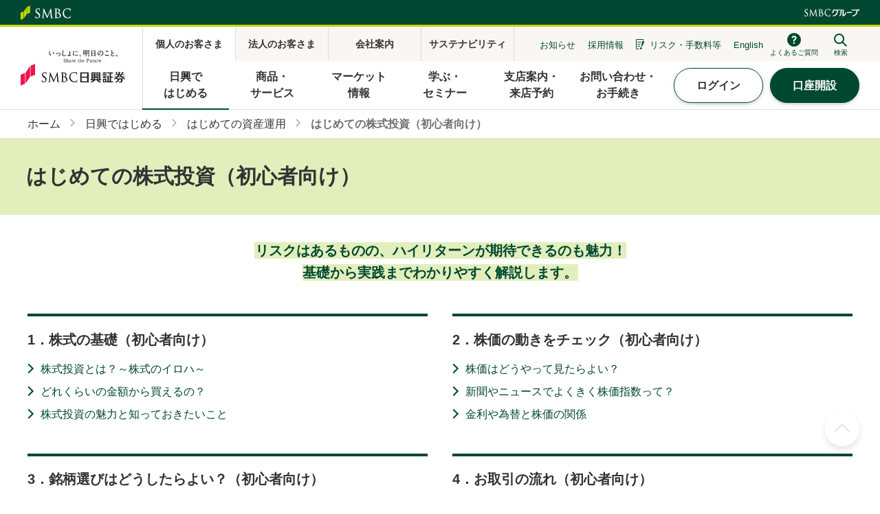

--- FILE ---
content_type: text/html
request_url: https://www.smbcnikko.co.jp/first/learn/stock/
body_size: 10134
content:
  
  
  
  
    

  
  

  
  

  
  
  
  
  

  
  

  
  
  
  






<!DOCTYPE HTML>
<html lang="ja">
<head prefix="og: http://ogp.me/ns# fb: http://ogp.me/ns/fb# article: http://ogp.me/ns/article#">
<meta charset="Shift_JIS">
<meta http-equiv="X-UA-Compatible" content="IE=edge">
<title>はじめての株式投資（初心者向け） | ＳＭＢＣ日興証券</title>
<meta name="description" content="はじめての株式投資（初心者向け）のページです。ＳＭＢＣ日興証券では、投資の基礎を学びたい方から上級者の方まで、資産運用に役立つ情報をご提供いたします。私たちは、「いっしょに、明日のこと。」をブランドスローガンに、チャレンジするすべての人々を応援する三井住友フィナンシャルグループの証券会社です。">
<meta name="viewport" content="width=device-width">
<meta name="format-detection" content="telephone=no">
<meta property="og:type" content="article">
<meta property="og:title" content="はじめての株式投資（初心者向け） | ＳＭＢＣ日興証券">
<meta property="og:description" content="はじめての株式投資（初心者向け）のページです。ＳＭＢＣ日興証券では、投資の基礎を学びたい方から上級者の方まで、資産運用に役立つ情報をご提供いたします。私たちは、「いっしょに、明日のこと。」をブランドスローガンに、チャレンジするすべての人々を応援する三井住友フィナンシャルグループの証券会社です。">
<meta property="og:url" content="https://www.smbcnikko.co.jp/first/learn/stock/">
<meta property="og:image" content="https://www.smbcnikko.co.jp/app-files/img/symbol/ogp.png">
<meta property="og:site_name" content="ＳＭＢＣ日興証券">
<meta property="og:locale" content="ja_JP">
<link rel="canonical" href="https://www.smbcnikko.co.jp/first/learn/stock/">
<link rel="shortcut icon" href="/app-files/img/symbol/favicon.ico">
<link rel="apple-touch-icon-precomposed" href="/app-files/img/symbol/apple-touch-icon.png">
<script type="application/ld+json">
{
  "@context": "https://schema.org",
  "@type": "Organization",
  "url": "https://www.smbcnikko.co.jp/",
  "logo": "https://www.smbcnikko.co.jp/app-files/img/symbol/logo.png"
}
</script>
<link rel="stylesheet" href="/app-files/css/app.css">
<!--AA DTM Header Code-->
<script src="//assets.adobedtm.com/f97357c389263f626fa51dfac4ac61c3154742e8/satelliteLib-a42864713ee6ed54ef54af381db76e4131a6e9a7.js"></script>
<!--AA DTM Header Code-->
<script language="JavaScript" src="/common/js/Rtoaster_ot.js" charset="SHIFT_JIS"></script></head>
<body>
<header id="header" class="Header">
  <div class="Header__inner">
    <div class="Header__guide">
      <div class="header-guide-logo"><img src="/app-files/img/cmn_logo02.svg" alt="ＳＭＢＣ" width="73" height="21"></div>
      <div class="header-guide-logo--group"><img src="/app-files/img/cmn_logo03.svg" alt="ＳＭＢＣグループ" width="80" height="11"></div>
    </div>
    <div class="Header__head">
      <h1 class="header-logo"><a href="/"><img src="/app-files/img/cmn_logo04_01.svg" alt="ＳＭＢＣ日興証券" width="152" height="52" class="header-logo__image--nofixed"><img src="/app-files/img/cmn_logo04_02.svg" alt="ＳＭＢＣ日興証券" width="146" height="30" class="header-logo__image--fixed"></a></h1>
    </div>
    <div class="Header__body">
      <div class="Header__body__inner">
        <div class="header-category--pc js-header-category">
          <ul class="header-category__list">
            <li class="js-header-category__list" data-header-category="individual"><a href="/" class="header-category__list__type"><span class="header-category__list__label">個人のお客さま</span></a></li>
            <li class="js-header-category__list" data-header-category="corporate"><a href="/corporate/" class="header-category__list__type"><span class="header-category__list__label">法人のお客さま</span></a></li>
            <li class="js-header-category__list" data-header-category="company"><a href="/company/" class="header-category__list__type"><span class="header-category__list__label">会社案内</span></a></li>
            <li class="js-header-category__list" data-header-category="csr"><a href="/csr/" class="header-category__list__type"><span class="header-category__list__label">サステナビリティ</span></a></li>
          </ul>
        </div>
        <div class="header-utility">
          <ul class="header-link-list">
            <li class="header-link-list__item--pc"><a href="/news/customer/" class="header-link-list__type">お知らせ</a></li>
            <li class="header-link-list__item--pc"><a href="/recruit/" class="header-link-list__type">採用情報</a></li>
            <li class="header-link-list__item"><a href="/risk/" class="header-link-list__type--risk">リスク・<br class="util-pc-hidden">手数料等</a></li>
            <li class="header-link-list__item--pc"><a href="/en/" class="header-link-list__type">English</a></li>
          </ul>
          <div class="header-faq"><a href="https://qa.smbcnikko.co.jp/" target="_blank" rel="noopener" class="header-faq__type"><span class="header-faq__label">よくあるご質問</span></a></div>
          <div class="header-search">
            <a href="#nav-search" class="header-search__button js-header-menu__trigger" aria-expanded="false" aria-controls="nav-search" data-for="header-search-input"><span class="header-search__button__label">検索</span></a>
            <div id="nav-search" class="header-search__panel js-header-menu__megamenu js-header-search" aria-hidden="true">
              <div class="header-search__panel__inner">
                <div class="header-search__panel__head">
                  <ul class="header-search__list">
                    <li><input type="radio" name="header-search-radio" id="header-search-radio01" class="header-search__list__radio js-header-search__radio" data-search="search-website" checked="checked"><label for="header-search-radio01" class="header-search__list__label">サイト内</label></li>
                    <li><input type="radio" name="header-search-radio" id="header-search-radio02" class="header-search__list__radio js-header-search__radio" data-search="search-stockJ"><label for="header-search-radio02" class="header-search__list__label">国内株式</label></li>
                    <li><input type="radio" name="header-search-radio" id="header-search-radio03" class="header-search__list__radio js-header-search__radio" data-search="search-stockU"><label for="header-search-radio03" class="header-search__list__label">米国株式</label></li>
                    <li><input type="radio" name="header-search-radio" id="header-search-radio04" class="header-search__list__radio js-header-search__radio" data-search="search-investment"><label for="header-search-radio04" class="header-search__list__label">投資信託</label></li>
                  </ul>
                </div>
                <div class="header-search__panel__body">
                  <form action="https://sitesearch.smbcnikko.co.jp/askme.asp" method="GET" class="header-search__form js-header-search__form search-website">
                    <label for="header-search-input01" class="header-search__panel__body__label">サイト内検索</label>
                    <input type="hidden" name="origin" value="1">
                    <input type="hidden" name="aj_charset" value="shift_jis">
                    <input type="text" name="ask" placeholder="検索したいキーワードを入力してください。" id="header-search-input01" class="header-search__input js-header-search__input js-header-search__zenkaku">
                    <button type="submit" class="header-search__submit">検索</button>
                  </form>
                  <form action="https://fund2.smbcnikko.co.jp/smbc_nikko_hp/market/main/index.aspx" method="GET" target="_blank" class="header-search__form js-header-search__form search-stockJ">
                    <label for="header-search-input02" class="header-search__panel__body__label">サイト内検索</label>
                    <input type="hidden" name="F" value="stk_search">
                    <input type="hidden" name="MODE" value="result">
                    <input type="text" name="KEY1" placeholder="株価コード、または会社名を入力してください。" id="header-search-input02" class="header-search__input js-header-search__input js-header-search__zenkaku">
                    <button type="submit" class="header-search__submit">検索</button>
                  </form>
                  <form action="https://fstock.smbcnikko.co.jp/smbcnikkoopen/search" method="GET" target="_blank" accept-charset="UTF-8" class="header-search__form js-header-search__form search-stockU">
                    <label for="header-search-input03" class="header-search__panel__body__label">サイト内検索</label>
                    <input type="text" name="keyword" placeholder="銘柄名または現地コードを入力してください。" id="header-search-input03" class="header-search__input js-header-search__input js-header-search__zenkaku">
                    <button type="submit" class="header-search__submit">検索</button>
                  </form>
                  <form action="https://fund2.smbcnikko.co.jp/smbc_nikko_hp/fund/main/index.aspx" method="GET" target="_blank" class="header-search__form js-header-search__form search-investment">
                    <label for="header-search-input04" class="header-search__panel__body__label">サイト内検索</label>
                    <input type="hidden" name="F" value="fnd_search_result">
                    <input type="text" name="KEY1" placeholder="ファンド名・愛称・当社銘柄コード（4桁）を入力してください。" id="header-search-input04" class="header-search__input js-header-search__input js-header-search__zenkaku">
                    <button type="submit" class="header-search__submit">検索</button>
                  </form>
                </div>
              </div>
            </div>
          </div>
          <div class="header-login"><a href="https://trade.smbcnikko.co.jp/Etc/sp/guest/mobile/sp_login.html" target="_blank" rel="noopener" class="header-login__type"><span class="header-login__label">ログイン</span></a></div>
          <div class="header-menu"><a href="#nav-spmenu" class="header-menu__type js-header-menu__trigger" aria-expanded="false" aria-controls="nav-spmenu"><span class="header-menu__label">メニュー</span></a></div>
        </div>
      </div>
    </div>
<div id="nav-spmenu" class="header-menu-panel js-header-menu__megamenu" aria-hidden="true">
      <div class="header-menu-button-wrap">
        <div class="header-menu-button"><a href="/apply/" class="header-menu-button__type--apply"><span class="header-menu-button__label">口座開設</span></a></div>
        <div class="header-menu-button"><a href="/service/office/" class="header-menu-button__type--office"><span class="header-menu-button__label">支店案内・<br>来店予約</span></a></div>
        <div class="header-menu-button"><a href="https://qa.smbcnikko.co.jp/" target="_blank" rel="noopener" class="header-menu-button__type--faq"><span class="header-menu-button__label">よくある<br>ご質問</span></a></div>
      </div>
      <nav class="header-gnav js-header-gnav">
        <ul class="header-gnav__list">
          <li class="js-header-gnav__list" data-gnav-current="first">
            <a href="#nav-first" class="header-gnav__type--toggle js-header-gnav__trigger" aria-expanded="false" aria-controls="nav-first"><span class="header-gnav__type__label">日興で<br class="util-sp-hidden">はじめる</span></a>
            <div id="nav-first" class="header-megamenu js-header-gnav__megamenu" aria-hidden="true">
              <div class="header-megamenu__inner">
                <div class="header-megamenu__head">
                  <div class="header-megamenu__title"><a href="/first/" class="header-megamenu__title__type">日興ではじめる<span class="util-pc-hidden">TOP</span></a></div>
                </div>
                <div class="header-megamenu__body">
                  <div class="header-megamenu__block">
                    <div class="header-megamenu__block__head">
                      <div class="header-megamenu__block__title"><a href="/first/start/" class="header-megamenu__block__title__type">ＳＭＢＣ日興証券で「想い」を叶える</a></div>
                    </div>
                  </div>
                  <div class="header-megamenu__block">
                    <div class="header-megamenu__block__head">
                      <div class="header-megamenu__block__title"><a href="/first/learn/" class="header-megamenu__block__title__type">はじめての資産運用</a></div>
                    </div>
                    <div class="header-megamenu__block__body">
                      <ul class="header-megamenu__link-list" data-col-pc="4">
                        <li><a href="/first/learn/grow/" class="header-megamenu__link-list__type">資産はどう育ててどう使う？</a></li>
                        <li><a href="/first/learn/lps/" class="header-megamenu__link-list__type">ライフプランシミュレーション</a></li>
                        <li><a href="/first/learn/stock/" class="header-megamenu__link-list__type">はじめての株式投資（初心者向け）</a></li>
                        <li><a href="/first/learn/bond/" class="header-megamenu__link-list__type">はじめての債券投資</a></li>
                        <li><a href="/first/learn/inv/" class="header-megamenu__link-list__type">はじめての投資信託（初心者向け）</a></li>
                        <li><a href="/first/learn/insurance/" class="header-megamenu__link-list__type">はじめての保険</a></li>
                        <li><a href="/first/learn/fx/" class="header-megamenu__link-list__type">はじめてのFX（初心者向け・FXの始め方）</a></li>
                      </ul>
                    </div>
                  </div>
                  <div class="header-megamenu__block">
                    <div class="header-megamenu__block__head">
                      <div class="header-megamenu__block__title"><a href="/first/froggy/" class="header-megamenu__block__title__type">記事から株が買える投資サービス<br class="util-pc-hidden">「日興フロッギー」</a></div>
                    </div>
                  </div>
                </div>
                <button type="button" class="header-megamenu__close js-header-gnav__close"><span class="header-megamenu__close__label">閉じる</span></button>
              </div>
            </div>
          </li>
          <li class="js-header-gnav__list" data-gnav-current="products,service">
            <a href="#nav-service" class="header-gnav__type--toggle js-header-gnav__trigger" aria-expanded="false" aria-controls="nav-service"><span class="header-gnav__type__label">商品・<br class="util-sp-hidden">サービス</span></a>
            <div id="nav-service" class="header-megamenu js-header-gnav__megamenu" aria-hidden="true">
              <div class="header-megamenu__inner">
                <div class="header-megamenu__head">
                  <div class="header-megamenu__title"><a href="/service/" class="header-megamenu__title__type">商品・サービス<span class="util-pc-hidden">TOP</span></a></div>
                </div>
                <div class="header-megamenu__body">
                  <div class="header-megamenu__block">
                    <div class="header-megamenu__block__head">
                      <div class="header-megamenu__block__title"><span class="header-megamenu__block__title__type--nolink">商品・資産運用サービス</span></div>
                    </div>
                    <div class="header-megamenu__block__body">
                      <ul class="header-megamenu__link-list" data-col-pc="4">
                        <li><a href="/products/cio/" class="header-megamenu__link-list__type">資産運用の情報提供サービス（CIO）</a></li>
                        <li><a href="/products/stock/" class="header-megamenu__link-list__type">株式</a></li>
                        <li><a href="/products/bond/" class="header-megamenu__link-list__type">債券</a></li>
                        <li><a href="/products/inv/" class="header-megamenu__link-list__type">投資信託</a></li>
                        <li><a href="/products/inv/tsumitate/" class="header-megamenu__link-list__type">投信つみたてプラン</a></li>
                        <li><a href="/products/fundwrap/" class="header-megamenu__link-list__type">日興ファンドラップ</a></li>
                        <li><a href="/products/insurance/" class="header-megamenu__link-list__type">保険</a></li>
                        <li><a href="/products/zandaka_fee/" class="header-megamenu__link-list__type">ＳＭＢＣ日興 残高フィーサービス</a></li>
                        <li><a href="/products/nisa/" class="header-megamenu__link-list__type">NISA</a></li>
                        <li><a href="/products/ideco/" class="header-megamenu__link-list__type">個人型確定拠出年金（iDeCo）</a></li>
                        <li><a href="/products/robo_adviser/" class="header-megamenu__link-list__type">THEO（ロボアドバイザー）</a></li>
                        <li><a href="/products/fx/" class="header-megamenu__link-list__type">FX</a></li>
                        <li><a href="/products/comstock/" class="header-megamenu__link-list__type">イージー・コムストックローン</a></li>
                        <li><a href="/products/sto/" class="header-megamenu__link-list__type">セキュリティ・トークン（ST）</a></li>
                      </ul>
                    </div>
                  </div>
                  <div class="header-megamenu__block">
                    <div class="header-megamenu__block__head">
                      <div class="header-megamenu__block__title"><span class="header-megamenu__block__title__type--nolink">サービス</span></div>
                    </div>
                    <div class="header-megamenu__block__body">
                      <ul class="header-megamenu__link-list" data-col-pc="4">
                        <li><a href="/service/course/" class="header-megamenu__link-list__type">2つのお取引コース</a></li>
                        <li><a href="/service/fee/" class="header-megamenu__link-list__type">手数料・諸費用</a></li>
                        <li><a href="/service/account/" class="header-megamenu__link-list__type">各種口座のご案内</a></li>
                        <li><a href="/service/payment/" class="header-megamenu__link-list__type">入出金・お預け替え（移管）</a></li>
                        <li><a href="/service/online/" class="header-megamenu__link-list__type">オンラインサービス</a></li>
                        <li><a href="/service/point/info.html" class="header-megamenu__link-list__type">ポイントサービス</a></li>
                        <li><a href="/service/inheritance/" class="header-megamenu__link-list__type">相続・贈与</a></li>
                        <li><a href="/service/tax_sys/" class="header-megamenu__link-list__type">税制関連</a></li>
                        <li><a href="/service/group/" class="header-megamenu__link-list__type">ＳＭＢＣグループ連携サービス</a></li>
                        <li><a href="/service/procedure/" class="header-megamenu__link-list__type">お手続き・送付書類</a></li>
                        <li><a href="/service/other/" class="header-megamenu__link-list__type">その他のサービス</a></li>
                        <li><a href="/service/campaign/" class="header-megamenu__link-list__type">キャンペーン</a></li>
                        <li><a href="/service/rooms/" class="header-megamenu__link-list__type">オンライン面談のご案内を受けたお客さま</a></li>
                      </ul>
                    </div>
                  </div>
                </div>
                <button type="button" class="header-megamenu__close js-header-gnav__close"><span class="header-megamenu__close__label">閉じる</span></button>
              </div>
            </div>
          </li>
          <li class="js-header-gnav__list" data-gnav-current="market">
            <a href="#nav-market" class="header-gnav__type--toggle js-header-gnav__trigger" aria-expanded="false" aria-controls="nav-market"><span class="header-gnav__type__label">マーケット<br class="util-sp-hidden">情報</span></a>
            <div id="nav-market" class="header-megamenu js-header-gnav__megamenu" aria-hidden="true">
              <div class="header-megamenu__inner">
                <div class="header-megamenu__head">
                  <div class="header-megamenu__title"><a href="/market/" class="header-megamenu__title__type">マーケット情報<span class="util-pc-hidden">TOP</span></a></div>
                </div>
                <div class="header-megamenu__body">
                  <div class="header-megamenu__block">
                    <div class="header-megamenu__block__body">
                      <ul class="header-megamenu__link-list" data-col-pc="4">
                        <li><a href="/market/stockindex/" class="header-megamenu__link-list__type">指標</a></li>
                        <li><a href="/market/interest/" class="header-megamenu__link-list__type">金利情報 </a></li>
                        <li><a href="/market/rate/" class="header-megamenu__link-list__type">為替レート（市場実勢相場）</a></li>
                        <li><a href="/products/bond/market2/index" class="header-megamenu__link-list__type">為替レート（日興外為基準レート）</a></li>
                        <li><a href="/market/news/" class="header-megamenu__link-list__type">マーケットニュース</a></li>
                        <li><a href="https://fund2.smbcnikko.co.jp/smbc_nikko_hp/market/main/index.aspx?F=yt_search" target="_blank" rel="noopener" class="header-megamenu__link-list__type--blank">株主優待の検索</a></li>
                        <li><a href="https://fund2.smbcnikko.co.jp/smbc_nikko_hp/market/main/index.aspx?F=stk_search" target="_blank" rel="noopener" class="header-megamenu__link-list__type--blank">国内株式検索</a></li>
                        <li><a href="https://fstock.smbcnikko.co.jp/smbcnikkoopen/search" target="_blank" rel="noopener" class="header-megamenu__link-list__type--blank">米国株式検索</a></li>
                        <li><a href="/market/#anc-05" class="header-megamenu__link-list__type js-header-anchor-link">日興MRF/日興外貨MMF</a></li>
                      </ul>
                    </div>
                  </div>
                </div>
                <button type="button" class="header-megamenu__close js-header-gnav__close"><span class="header-megamenu__close__label">閉じる</span></button>
              </div>
            </div>
          </li>
          <li class="js-header-gnav__list" data-gnav-current="seminar">
            <a href="#nav-seminar" class="header-gnav__type--toggle js-header-gnav__trigger" aria-expanded="false" aria-controls="nav-seminar"><span class="header-gnav__type__label">学ぶ・<br class="util-sp-hidden">セミナー</span></a>
            <div id="nav-seminar" class="header-megamenu js-header-gnav__megamenu" aria-hidden="true">
              <div class="header-megamenu__inner">
                <div class="header-megamenu__head">
                  <div class="header-megamenu__title"><a href="/seminar/" class="header-megamenu__title__type">学ぶ・セミナー<span class="util-pc-hidden">TOP</span></a></div>
                </div>
                <div class="header-megamenu__body">
                  <div class="header-megamenu__block">
                    <div class="header-megamenu__block__head">
                      <div class="header-megamenu__block__title"><span class="header-megamenu__block__title__type--nolink">セミナー</span></div>
                    </div>
                    <div class="header-megamenu__block__body">
                      <ul class="header-megamenu__link-list" data-col-pc="4">
                        <li><a href="/service/office/seminar_search.html" class="header-megamenu__link-list__type">支店開催セミナー検索</a></li>
                        <li><a href="/seminar/" class="header-megamenu__link-list__type">スペシャルセミナーのご案内</a></li>
                      </ul>
                    </div>
                  </div>
                  <div class="header-megamenu__block">
                    <div class="header-megamenu__block__head">
                      <div class="header-megamenu__block__title"><a href="/seminar/#anc-01" class="header-megamenu__block__title__type js-header-anchor-link">動画で学ぶ資産運用</a></div>
                    </div>
                    <div class="header-megamenu__block__body">
                      <ul class="header-megamenu__link-list" data-col-pc="4">
                        <li><a href="/seminar/nikko_online/market/" class="header-megamenu__link-list__type">マーケット編</a></li>
                        <li><a href="/seminar/nikko_online/keycall/" class="header-megamenu__link-list__type">アナリストからのKey Call</a></li>
                        <li><a href="/seminar/nikko_online/equity/" class="header-megamenu__link-list__type">株式編</a></li>
                        <li><a href="/seminar/nikko_online/bond/" class="header-megamenu__link-list__type">債券編</a></li>
                        <li><a href="/seminar/nikko_online/inv/" class="header-megamenu__link-list__type">投資信託編</a></li>
                        <li><a href="/seminar/nikko_online/fundwrap/" class="header-megamenu__link-list__type">日興ファンドラップ編</a></li>
                        <li><a href="/seminar/nikko_online/insurance/" class="header-megamenu__link-list__type">保険編</a></li>
                        <li><a href="/seminar/nikko_online/IRinfo/" class="header-megamenu__link-list__type">企業IR動画</a></li>
                        <li><a href="/seminar/nikko_online/debt_IR/" class="header-megamenu__link-list__type">債券発行体IRセミナー</a></li>
                      </ul>
                    </div>
                  </div>
                </div>
                <button type="button" class="header-megamenu__close js-header-gnav__close"><span class="header-megamenu__close__label">閉じる</span></button>
              </div>
            </div>
          </li>
          <li class="js-header-gnav__list" data-gnav-current="service_office">
            <a href="/service/office/" class="header-gnav__type"><span class="header-gnav__type__label">支店案内・<br class="util-sp-hidden">来店予約</span></a>
          </li>
          <li class="js-header-gnav__list" data-gnav-current="support">
            <a href="#nav-support" class="header-gnav__type--toggle js-header-gnav__trigger" aria-expanded="false" aria-controls="nav-support"><span class="header-gnav__type__label">お問い合わせ・<br class="util-sp-hidden">お手続き</span></a>
            <div id="nav-support" class="header-megamenu js-header-gnav__megamenu" aria-hidden="true">
              <div class="header-megamenu__inner">
                <div class="header-megamenu__head">
                  <div class="header-megamenu__title"><a href="/support/" class="header-megamenu__title__type">お問い合わせ・お手続き<span class="util-pc-hidden">TOP</span></a></div>
                </div>
                <div class="header-megamenu__block__body">
                  <ul class="header-megamenu__link-list" data-col-pc="4">
                    <li><a href="https://qa.smbcnikko.co.jp/" target="_blank" rel="noopener" class="header-megamenu__link-list__type--blank">よくあるご質問</a></li>
                  </ul>
                </div>
                <div class="header-megamenu__body">
                  <div class="header-megamenu__block">
                    <div class="header-megamenu__block__head">
                      <div class="header-megamenu__block__title"><span class="header-megamenu__block__title__type--nolink">当社に口座をお持ちのお客さま</span></div>
                    </div>
                    <div class="header-megamenu__block__body">
                      <ul class="header-megamenu__link-list" data-col-pc="4">
                        <li><a href="/support/callcenter/products.html" class="header-megamenu__link-list__type">お問い合わせ</a></li>
                        <li><a href="/support/callcenter/procedure.html" class="header-megamenu__link-list__type">お手続き</a></li>
                        <li><a href="/support/callcenter/order.html" class="header-megamenu__link-list__type">ご注文</a></li>
                        <li><a href="https://fund2.smbcnikko.co.jp/smbc_nikko_hp/market/main/index.aspx?F=stk_search" target="_blank" rel="noopener" class="header-megamenu__link-list__type--blank">株価照会</a></li>
                        <li><a href="/support/smartmenu/" class="header-megamenu__link-list__type">日興スマートメニュー</a></li>
                        <li><a href="/service/rooms/" class="header-megamenu__link-list__type">オンライン面談のご案内を受けたお客さま</a></li>
                      </ul>
                    </div>
                  </div>
                  <div class="header-megamenu__block">
                    <div class="header-megamenu__block__head">
                      <div class="header-megamenu__block__title"><span class="header-megamenu__block__title__type--nolink">当社に口座をお持ちでないお客さま</span></div>
                    </div>
                    <div class="header-megamenu__block__body">
                      <ul class="header-megamenu__link-list" data-col-pc="4">
                        <li><a href="/apply/" class="header-megamenu__link-list__type">ネットで口座開設</a></li>
                        <li><a href="/library/" class="header-megamenu__link-list__type">資料一覧</a></li>
                        <li><a href="/support/#anc-03" class="header-megamenu__link-list__type js-header-anchor-link">チャットでのお問い合わせ</a></li>
                        <li><a href="/support/#anc-04" class="header-megamenu__link-list__type js-header-anchor-link">メールでのお問い合わせ</a></li>
                      </ul>
                    </div>
                  </div>
                  <div class="header-megamenu__block">
                    <div class="header-megamenu__block__head">
                      <div class="header-megamenu__block__title"><span class="header-megamenu__block__title__type--nolink">その他</span></div>
                    </div>
                    <div class="header-megamenu__block__body">
                      <ul class="header-megamenu__link-list" data-col-pc="4">
                        <li><a href="https://trade.smbcnikko.co.jp/GoikenMail/1/goiken/mail/befor_doui?sflg=1&oflg=" target="_blank" rel="noopener" class="header-megamenu__link-list__type--blank">聴覚等に障がいのあるお客さま専用お問い合わせ</a></li>
                        <li><a href="/support/relay/" target="_blank" rel="noopener" class="header-megamenu__link-list__type--blank">聴覚等に障がいのあるお客さま専用　電話リレーサービス</a></li>
                        <li><a href="/support/callcenter/quality.html" class="header-megamenu__link-list__type">日興コンタクトセンターの受賞・認証取得</a></li>
                        <li><a href="/support/#anc-05" class="header-megamenu__link-list__type js-header-anchor-link">電話で口座開設書類請求</a></li>
                      </ul>
                    </div>
                  </div>
                </div>
                <button type="button" class="header-megamenu__close js-header-gnav__close"><span class="header-megamenu__close__label">閉じる</span></button>
              </div>
            </div>
          </li>
        </ul>
        <div class="header-gnav__button-wrap">
          <div class="header-gnav__button-v2"><a href="https://trade.smbcnikko.co.jp/Login/0/login/ipan_web/hyoji/" target="_blank" rel="noopener" class="header-gnav__button-v2__type"><span class="header-gnav__button-v2__label">ログイン</span></a></div>
          <div class="header-gnav__button"><a href="/apply/" class="header-gnav__button__type"><span class="header-gnav__button__label">口座開設</span></a></div>
        </div>
      </nav>
      <ul class="header-menu-link-list">
        <li><a href="/library/" class="header-menu-link-list__type">資料一覧</a></li>
        <li><a href="/terms/" class="header-menu-link-list__type">用語集</a></li>
      </ul>
      <div class="header-menu-banner"><a href="https://vivr.smbcnikko.co.jp/" target="_blank" rel="noopener" class="header-menu-banner__type"><img src="/app-files/img/cmn_bn02.jpg" alt="お取引も検索もお問い合わせも！いつでもどこでも簡単便利 日興スマートメニュー スマートフォン用お問い合わせメニュー"></a></div>
      <div class="header-category--sp">
        <ul class="header-category__list">
          <li><a href="/corporate/" class="header-category__list__type"><span class="header-category__list__label">法人のお客さま</span></a></li>
          <li><a href="/company/" class="header-category__list__type"><span class="header-category__list__label">会社案内</span></a></li>
          <li><a href="/csr/" class="header-category__list__type"><span class="header-category__list__label">サステナビリティ</span></a></li>
        </ul>
      </div>
      <ul class="header-link-list--sp">
        <li><a href="/news/customer/" class="header-link-list__type">お知らせ</a></li>
        <li><a href="/recruit/" class="header-link-list__type">採用情報</a></li>
        <li><a href="/en/" class="header-link-list__type">English</a></li>
      </ul>
    </div>  </div>
</header>
<main id="main" class="Main">
  <div class="Main__inner">
  <div class="Main__guide">
  <ol class="main-breadcrumb" itemscope itemtype="https://schema.org/BreadcrumbList">
    <li itemprop="itemListElement" itemscope itemtype="https://schema.org/ListItem">
      <a class="main-breadcrumb__type" itemprop="item" href="/"><span itemprop="name">ホーム</span></a>
      <meta itemprop="position" content="1">
    </li>
    <li itemprop="itemListElement" itemscope itemtype="https://schema.org/ListItem">
      <a class="main-breadcrumb__type" itemprop="item" href="/first/"><span itemprop="name">日興ではじめる</span></a>
      <meta itemprop="position" content="2">
    </li>
    <li itemprop="itemListElement" itemscope itemtype="https://schema.org/ListItem">
      <a class="main-breadcrumb__type" itemprop="item" href="/first/learn/"><span itemprop="name">はじめての資産運用</span></a>
      <meta itemprop="position" content="3">
    </li>
    <li itemprop="itemListElement" itemscope itemtype="https://schema.org/ListItem">
      <span class="main-breadcrumb__type--nolink"><span itemprop="name">はじめての株式投資（初心者向け）</span></span>
      <meta itemprop="position" content="4">
    </li>
  </ol>
  <!--/Main__guide-->
</div>
  <div class="Main__head">
      <div class="heading1">
        <div class="heading1__inner">
          <h1 class="heading1__title">はじめての株式投資（初心者向け）</h1>
        </div>
      </div>
      <!--/Main__head-->
    </div>
    <div class="Main__body">
      <div class="Main__content">
        <p class="lead--center"><span class="lead--center__text">リスクはあるものの、ハイリターンが期待できるのも魅力！<br>基礎から実践までわかりやすく解説します。</span></p>
        <div class="cmn-index-wrap js-equal-height">
          <div class="cmn-index" data-size-pc="2col" data-size-sp="1col">
            <div class="cmn-index__head js-equal-height__head">
              <div class="cmn-index__heading">
                <div class="cmn-index__heading__type--nolink">
                  <div class="cmn-index__heading__title">1．株式の基礎（初心者向け）</div>
                </div>
              </div>
            </div>
            <div class="cmn-index__body js-equal-height__body">
              <div class="cmn-index__list-wrap">
                <ul class="cmn-index__link-list" data-col-pc="1" data-col-sp="1">
                  <li><a href="/first/learn/stock/kiso01/" class="cmn-index__link-list__type">株式投資とは？～株式のイロハ～</a></li>
                  <li><a href="/first/learn/stock/kiso01/kiso01_2.html" class="cmn-index__link-list__type">どれくらいの金額から買えるの？</a></li>
                  <li><a href="/first/learn/stock/kiso01/kiso01_3.html" class="cmn-index__link-list__type">株式投資の魅力と知っておきたいこと</a></li>
                </ul>
              </div>
            </div>
          </div>
          <div class="cmn-index" data-size-pc="2col" data-size-sp="1col">
            <div class="cmn-index__head js-equal-height__head">
              <div class="cmn-index__heading">
                <div class="cmn-index__heading__type--nolink">
                  <div class="cmn-index__heading__title">2．株価の動きをチェック（初心者向け）</div>
                </div>
              </div>
            </div>
            <div class="cmn-index__body js-equal-height__body">
              <div class="cmn-index__list-wrap">
                <ul class="cmn-index__link-list" data-col-pc="1" data-col-sp="1">
                  <li><a href="/first/learn/stock/kiso02/" class="cmn-index__link-list__type">株価はどうやって見たらよい？</a></li>
                  <li><a href="/first/learn/stock/kiso02/kiso02_2.html" class="cmn-index__link-list__type">新聞やニュースでよくきく株価指数って？</a></li>
                  <li><a href="/first/learn/stock/kiso02/kiso02_3.html" class="cmn-index__link-list__type">金利や為替と株価の関係</a></li>
                </ul>
              </div>
            </div>
          </div>
          <div class="cmn-index" data-size-pc="2col" data-size-sp="1col">
            <div class="cmn-index__head js-equal-height__head">
              <div class="cmn-index__heading">
                <div class="cmn-index__heading__type--nolink">
                  <div class="cmn-index__heading__title">3．銘柄選びはどうしたらよい？（初心者向け）</div>
                </div>
              </div>
            </div>
            <div class="cmn-index__body js-equal-height__body">
              <div class="cmn-index__list-wrap">
                <ul class="cmn-index__link-list" data-col-pc="1" data-col-sp="1">
                  <li><a href="/first/learn/stock/kiso03/" class="cmn-index__link-list__type">投資先はどうやって決めたらよい？</a></li>
                  <li><a href="/first/learn/stock/kiso03/kiso03_2.html" class="cmn-index__link-list__type">株価の水準は ～割高？割安？～</a></li>
                  <li><a href="/first/learn/stock/kiso03/kiso03_3.html" class="cmn-index__link-list__type">株価チャートの見方</a></li>
                </ul>
              </div>
            </div>
          </div>
          <div class="cmn-index" data-size-pc="2col" data-size-sp="1col">
            <div class="cmn-index__head js-equal-height__head">
              <div class="cmn-index__heading">
                <div class="cmn-index__heading__type--nolink">
                  <div class="cmn-index__heading__title">4．お取引の流れ（初心者向け）</div>
                </div>
              </div>
            </div>
            <div class="cmn-index__body js-equal-height__body">
              <div class="cmn-index__list-wrap">
                <ul class="cmn-index__link-list" data-col-pc="1" data-col-sp="1">
                  <li><a href="/first/learn/stock/kiso04/" class="cmn-index__link-list__type">どうやって注文したらよい？</a></li>
                  <li><a href="/first/learn/stock/kiso04/kiso04_2.html" class="cmn-index__link-list__type">手数料や税金はどれくらいかかる？</a></li>
                </ul>
              </div>
            </div>
          </div>
        </div>
        <div class="cmn-index-wrap js-equal-height">
          <div class="cmn-index" data-size-pc="2col" data-size-sp="1col">
            <div class="cmn-index__head js-equal-height__head">
              <div class="cmn-index__heading">
                <div class="cmn-index__heading__type--nolink">
                  <div class="cmn-index__heading__title">一歩進んだ株式投資</div>
                </div>
              </div>
            </div>
            <div class="cmn-index__body js-equal-height__body">
              <div class="cmn-index__list-wrap">
                <ul class="cmn-index__link-list" data-col-pc="1" data-col-sp="1">
                  <li><a href="/first/learn/stock/ouyo01/" class="cmn-index__link-list__type">テクニカルチャート活用術</a></li>
                  <li><a href="/first/learn/stock/ouyo01/ouyo01_2.html" class="cmn-index__link-list__type">LC-PH 戦略</a></li>
                  <li><a href="/service/online/trade/content/powertrader/" class="cmn-index__link-list__type">トレーディングツールを活用</a></li>
                </ul>
              </div>
            </div>
          </div>
          <div class="cmn-index" data-size-pc="2col" data-size-sp="1col">
            <div class="cmn-index__head js-equal-height__head">
              <div class="cmn-index__heading">
                <div class="cmn-index__heading__type--nolink">
                  <div class="cmn-index__heading__title">こんな取引方法も</div>
                </div>
              </div>
            </div>
            <div class="cmn-index__body js-equal-height__body">
              <div class="cmn-index__list-wrap">
                <ul class="cmn-index__link-list" data-col-pc="1" data-col-sp="1">
                  <li><a href="/products/stock/kinkabu/" class="cmn-index__link-list__type">キンカブ（金額・株数指定取引）とは？</a></li>
                  <li><a href="/first/learn/stock/ouyo02/" class="cmn-index__link-list__type">新規公開株式（IPO）／公募・売出し（PO）の基礎</a></li>
                  <li><a href="/products/stock/margin/" class="cmn-index__link-list__type">信用取引とは？</a></li>
                </ul>
              </div>
            </div>
          </div>
        </div>
        <div class="cmn-bg-layout">
          <div class="cmn-bg-layout__inner">
            <section>
              <div class="heading2">
                <div class="heading2__inner">
                  <h2 class="heading2__title">日興フロッギーで学ぶ「株式投資キホンのキ」</h2>
                </div>
              </div>
              <p class="text">知っていそうで知らない株式投資のキホンを学べば、投資成果が上がるかも！？ 日興フロッギーで「株式投資キホンのキ」の連載をチェックしてみよう。</p>
              <div class="media" data-media-pc="image-left" data-media-sp="col" data-media-wraparound="false">
                <div class="media__head" data-size-pc="5col">
                  <figure class="media__image">
                    <div class="media__frame"><img src="/first/learn/stock/img/index_im01.png" alt="日興フロッギーで学ぶ「株式投資キホンのキ」"></div>
                  </figure>
                </div>
                <div class="media__body">
                  <div class="list-wrap">
                    <ul class="link-list" data-col-pc="2" data-col-sp="1">
                      <li><a href="https://froggy.smbcnikko.co.jp/14206/" target="_blank" rel="noopener" class="link-list__type--blank">株式投資ってなあに？</a></li>
                      <li><a href="https://froggy.smbcnikko.co.jp/14212/" target="_blank" rel="noopener" class="link-list__type--blank">株主になると何ができる？</a></li>
                      <li><a href="https://froggy.smbcnikko.co.jp/14222/" target="_blank" rel="noopener" class="link-list__type--blank">株価はなぜ動く？買い時はあるの？</a></li>
                      <li><a href="https://froggy.smbcnikko.co.jp/14582/" target="_blank" rel="noopener" class="link-list__type--blank">銘柄はどうやって選ぶ？</a></li>
                      <li><a href="https://froggy.smbcnikko.co.jp/14584/" target="_blank" rel="noopener" class="link-list__type--blank">チャートってどう読むの？</a></li>
                      <li><a href="https://froggy.smbcnikko.co.jp/14586/" target="_blank" rel="noopener" class="link-list__type--blank">チャートってどう使う？</a></li>
                      <li><a href="https://froggy.smbcnikko.co.jp/14588/" target="_blank" rel="noopener" class="link-list__type--blank">株価指数ってなんだろう？</a></li>
                      <li><a href="https://froggy.smbcnikko.co.jp/15652/" target="_blank" rel="noopener" class="link-list__type--blank">いろいろな口座と税金のこと</a></li>
                      <li><a href="https://froggy.smbcnikko.co.jp/15654/" target="_blank" rel="noopener" class="link-list__type--blank">株式上場と証券取引所のカンケイ</a></li>
                      <li><a href="https://froggy.smbcnikko.co.jp/15656/" target="_blank" rel="noopener" class="link-list__type--blank">ドルコスト平均法ってなあに？</a></li>
                    </ul>
                  </div>
                </div>
              </div>
            </section>
          </div>
        </div>
        <div class="cmn-media" data-media-pc="image-right" data-media-wraparound="false">
          <div class="cmn-media__head" data-size-pc="2col">
            <figure class="cmn-media__image">
              <div class="cmn-media__frame"><img src="/first/learn/stock/img/index_im02.png" alt=""></div>
            </figure>
          </div>
          <div class="cmn-media__body">
            <div class="cmn-media__heading">
              <div class="cmn-media__heading__icon"><img src="/app-files/img/cmn_ic04_01.svg" alt=""></div>
              <div class="cmn-media__heading__title">ネットセミナー　株式編</div>
            </div>
            <p class="cmn-media__text">株式関連商品について、魅力を分かりやすく解説します。</p>
            <ul class="cmn-media__list js-learn-stock-seminar" data-category="equity">
            </ul>
            <div class="cmn-media__button-wrap" data-col-pc="2" data-col-sp="1">
              <div class="cmn-media__button" data-size-pc="2col" data-size-sp="1col"><a href="/seminar/nikko_online/equity/" class="cmn-media__button__type"><span class="cmn-media__button__label">バックナンバーを見る</span></a></div>
            </div>
          </div>
        </div>
        <section>
          <div class="heading2">
            <div class="heading2__inner">
              <h2 class="heading2__title">株式投資に便利なサービス</h2>
            </div>
          </div>
          <p class="text">ご存知ですか？SMBC日興証券なら、株式投資に便利なサービスをご用意！</p>
          <div class="column" data-col-pc="2" data-col-sp="1">
            <div class="column__item">
              <div class="box">
                <div class="box__head">
                  <div class="box__title">メールサービス</div>
                </div>
                <div class="box__body">
                  <p class="text">当社の最新情報満載のご案内やお取引に役立つ様々な情報をタイムリーにお届け！</p>
                  <div class="button-wrap" data-col-pc="1" data-col-sp="1">
                    <div class="button-v2" data-size-pc="2col" data-size-sp="1col"><a href="/service/online/mailservice/" class="button-v2__type"><span class="button-v2__label">メールサービスの活用</span></a></div>
                  </div>
                </div>
              </div>
            </div>
            <div class="column__item">
              <div class="box">
                <div class="box__head">
                  <div class="box__title">スマートフォンアプリ</div>
                </div>
                <div class="box__body">
                  <p class="text">投資情報のチェックから株式や信用取引のご注文まで、専用アプリならではの快適操作！</p>
                  <div class="button-wrap" data-col-pc="1" data-col-sp="1">
                    <div class="button-v2" data-size-pc="2col" data-size-sp="1col"><a href="/service/online/smartphone/" class="button-v2__type"><span class="button-v2__label">アプリで手軽に株取引</span></a></div>
                  </div>
                </div>
              </div>
            </div>
          </div>
        </section>
        <section>
          <div class="heading2">
            <div class="heading2__inner">
              <h2 class="heading2__title">株式投資のご質問・困ったときには</h2>
            </div>
          </div>
          <div class="button-wrap--centering">
            <div class="button-v2" data-size-pc="3col" data-size-sp="1col"><a href="https://qa.smbcnikko.co.jp/category/show/30?site_domain=default" target="_blank" rel="noopener" class="button-v2__type--blank"><span class="button-v2__label">よくあるご質問（株式編）一覧へ</span></a></div>
            <div class="button-v2" data-size-pc="3col" data-size-sp="1col"><a href="/terms/" target="_blank" rel="noopener" class="button-v2__type--blank"><span class="button-v2__label">はじめてでもわかりやすい用語集</span></a></div>
          </div>
          <!-- conversion01.html -->
          <div class="cmn-conversion">
  <div class="cmn-conversion__inner">
    <div class="cmn-conversion__box-wrap">
      <div class="cmn-conversion__box">
        <div class="cmn-conversion__box__inner">
          <div class="cmn-conversion__media">
            <div class="cmn-conversion__media__head">
              <p class="cmn-conversion__lead">スマートフォンなら最短即日<br>パソコンなら最短3日で取引可能！</p>
            </div>
            <div class="cmn-conversion__media__body">
              <div class="cmn-conversion__media__image">
                <div class="cmn-conversion__media__frame"><img src="/app-files/img/cmn_im09.png" alt=""></div>
              </div>
              <div class="cmn-conversion__button-wrap">
                <div class="cmn-conversion__button"><a href="/apply/" class="cmn-conversion__button__type"><span class="cmn-conversion__button__label">口座開設</span></a></div>
              </div>
            </div>
          </div>
        </div>
      </div>
      <div class="cmn-conversion__box-v2">
        <div class="cmn-conversion__box-v2__inner">
          <div class="cmn-conversion__media-v2">
            <div class="cmn-conversion__media-v2__head">
              <p class="cmn-conversion__lead-v2">各種パンフレットを<br>WEB上でご覧いただけます。</p>
            </div>
            <div class="cmn-conversion__media-v2__body">
              <div class="cmn-conversion__media-v2__image">
                <div class="cmn-conversion__media-v2__frame"><img src="/app-files/img/cmn_im10.png" alt=""></div>
              </div>
              <div class="cmn-conversion__button-wrap">
                <div class="cmn-conversion__button-v2"><a href="/library/" class="cmn-conversion__button-v2__type"><span class="cmn-conversion__button-v2__label">資料一覧</span></a></div>
              </div>
            </div>
          </div>
        </div>
      </div>
    </div>
  </div>
  <!--/cmn-conversion-->
</div>
          <!-- conversion01.html -->
        </section>
      </div>
      <!--/Main__body-->
    </div>
    <div class="Main__foot">
    </div>
    <!--/Main__inner-->
  </div>
  <!--/Main-->
</main>
<footer id="footer" class="Footer">
  <div class="Footer__inner">
    <div class="Footer__guide">
      <div class="footer-pagetop">
        <a href="#header">ページ上部へ</a>
      </div>
    </div>
    <div class="Footer__body">
      <div class="Footer__body__inner">
        <nav class="footer-snav">
          <div class="footer-snav__inner">
            <div class="footer-snav__column">
              <div class="footer-snav__column__item" data-size-pc="3/4col">
                <div class="footer-snav__title"><a href="/" class="footer-snav__title__type">個人のお客さま</a></div>
                <div class="footer-snav__column-v2">
                  <div class="footer-snav__column-v2__item" data-size-pc="1/3col">
                    <div class="footer-snav__block js-footer-accordion">
                      <div class="footer-snav__block__head">
                        <div class="footer-snav__block__title"><a href="/first/" class="footer-snav__block__title__type--toggle js-footer-accordion__trigger">日興ではじめる</a></div>
                      </div>
                      <div class="footer-snav__block__body js-footer-accordion__panel">
                        <div class="footer-snav__block__link"><a href="/first/" class="footer-snav__block__link__type">日興ではじめるTOP</a></div>
                        <ul class="footer-snav__list">
                          <li><a href="/first/start/" class="footer-snav__list__type">ＳＭＢＣ日興証券で「想い」を叶える</a></li>
                          <li><a href="/first/learn/" class="footer-snav__list__type">はじめての資産運用</a></li>
                          <li><a href="/first/froggy/" class="footer-snav__list__type">記事から株が買える投資サービス「日興フロッギー」</a></li>
                        </ul>
                      </div>
                    </div>
                    <div class="footer-snav__block">
                      <div class="footer-snav__block__head">
                        <div class="footer-snav__block__title"><a href="/market/" class="footer-snav__block__title__type">マーケット情報</a></div>
                      </div>
                    </div>
                    <div class="footer-snav__block">
                      <div class="footer-snav__block__head">
                        <div class="footer-snav__block__title"><a href="/seminar/" class="footer-snav__block__title__type">学ぶ・セミナー</a></div>
                      </div>
                    </div>
                    <div class="footer-snav__block">
                      <div class="footer-snav__block__head">
                        <div class="footer-snav__block__title"><a href="/service/office/" class="footer-snav__block__title__type">支店案内・来店予約</a></div>
                      </div>
                    </div>
                    <div class="footer-snav__block js-footer-accordion">
                      <div class="footer-snav__block__head">
                        <div class="footer-snav__block__title"><a href="/support/" class="footer-snav__block__title__type--toggle js-footer-accordion__trigger">お問い合わせ・お手続き</a></div>
                      </div>
                      <div class="footer-snav__block__body js-footer-accordion__panel">
                        <div class="footer-snav__block__link"><a href="/support/" class="footer-snav__block__link__type">お問い合わせ・お手続きTOP</a></div>
                        <ul class="footer-snav__list">
                          <li><a href="https://qa.smbcnikko.co.jp/?site_domain=default" target="_blank" rel="noopener" class="footer-snav__list__type link-list__type--blank">よくあるご質問</a></li>
                          <li><a href="/terms/" class="footer-snav__list__type">用語集</a></li>
                          <li><a href="/library/" class="footer-snav__list__type">資料一覧</a></li>
                        </ul>
                      </div>
                    </div>
                  </div>
                  <div class="footer-snav__column-v2__item" data-size-pc="2/3col">
                    <div class="footer-snav__block js-footer-accordion">
                      <div class="footer-snav__block__head">
                        <div class="footer-snav__block__title"><a href="/service/" class="footer-snav__block__title__type--toggle js-footer-accordion__trigger">商品・サービス</a></div>
                      </div>
                      <div class="footer-snav__block__body js-footer-accordion__panel">
                        <div class="footer-snav__block__link"><a href="/service/" class="footer-snav__block__link__type">商品・サービスTOP</a></div>
                        <div class="footer-snav__block__column" data-col-pc="2">
                          <div class="footer-snav__block__column__item">
                            <div class="footer-snav__list-title">商品・資産運用サービス</div>
                            <ul class="footer-snav__list">
                              <li><a href="/products/cio/" class="footer-snav__list__type">資産運用の情報提供サービス（CIO）</a></li> 
                              <li><a href="/products/stock/" class="footer-snav__list__type">株式</a></li>
                              <li><a href="/products/bond/" class="footer-snav__list__type">債券</a></li>
                              <li><a href="/products/inv/" class="footer-snav__list__type">投資信託</a></li>
                              <li><a href="/products/inv/tsumitate/" class="footer-snav__list__type">投信つみたてプラン</a></li>
                              <li><a href="/products/fundwrap/" class="footer-snav__list__type">日興ファンドラップ</a></li>
                              <li><a href="/products/insurance/" class="footer-snav__list__type">保険</a></li>
                              <li><a href="/products/zandaka_fee/" class="footer-snav__list__type">ＳＭＢＣ日興 残高フィーサービス</a></li>
                              <li><a href="/products/nisa/" class="footer-snav__list__type">NISA</a></li>
                              <li><a href="/products/ideco/" class="footer-snav__list__type">個人型確定拠出年金（iDeCo）</a></li>
                              <li><a href="/products/robo_adviser/" class="footer-snav__list__type">THEO（ロボアドバイザー）</a></li>
                              <li><a href="/products/fx/" class="footer-snav__list__type">FX</a></li>
                              <li><a href="/products/comstock/" class="footer-snav__list__type">イージー・コムストックローン</a></li>
                              <li><a href="/products/sto/" class="footer-snav__list__type">セキュリティ・トークン（ST）</a></li>
                            </ul>
                          </div>
                          <div class="footer-snav__block__column__item">
                            <div class="footer-snav__list-title">サービス</div>
                            <ul class="footer-snav__list">
                              <li><a href="/service/course/" class="footer-snav__list__type">2つのお取引コース</a></li>
                              <li><a href="/service/fee/" class="footer-snav__list__type">手数料・諸費用</a></li>
                              <li><a href="/service/account/" class="footer-snav__list__type">各種口座のご案内</a></li>
                              <li><a href="/service/payment/" class="footer-snav__list__type">入出金・お預け替え（移管）</a></li>
                              <li><a href="/service/online/" class="footer-snav__list__type">オンラインサービス</a></li>
                              <li><a href="/service/point/info.html" class="footer-snav__list__type">ポイントサービス</a></li>
                              <li><a href="/service/inheritance/" class="footer-snav__list__type">相続・贈与</a></li>
                              <li><a href="/service/tax_sys/" class="footer-snav__list__type">税制関連</a></li>
                              <li><a href="/service/group/" class="footer-snav__list__type">ＳＭＢＣグループ連携サービス</a></li>
                              <li><a href="/service/procedure/" class="footer-snav__list__type">お手続き・送付書類</a></li>
                              <li><a href="/service/campaign/" class="footer-snav__list__type">キャンペーン</a></li>
                              <li><a href="/service/rooms/" class="footer-snav__list__type">オンライン面談のご案内を受けたお客さま</a></li>
                            </ul>
                          </div>
                        </div>
                      </div>
                    </div>
                  </div>
                </div>
              </div>
              <div class="footer-snav__column__item" data-size-pc="1/4col">
                <div class="footer-snav__title"><a href="/corporate/" class="footer-snav__title__type">法人のお客さま</a></div>
                <div class="footer-snav__title"><a href="/company/" class="footer-snav__title__type">会社案内</a></div>
                <div class="footer-snav__title"><a href="/csr/" class="footer-snav__title__type">サステナビリティ</a></div>
              </div>
            </div>
          </div>
        </nav>
        <div class="footer-link-list-wrap">
          <ul class="footer-link-list">
            <li><a href="/company/customer/support/" class="footer-link-list__type">ご意見・苦情</a></li>
            <li><a href="/complaint/" class="footer-link-list__type">当社以外のご意見・苦情窓口</a></li>
            <li><a href="https://www.fsa.go.jp/sesc/watch/index.html" target="_blank" rel="noopener" class="footer-link-list__type">証券取引等監視委員会情報受付窓口</a></li>
            <li><a href="https://www.jsda.or.jp/" target="_blank" rel="noopener" class="footer-link-list__type">日本証券業協会</a></li>
            <li><a href="https://jipf.or.jp/" target="_blank" rel="noopener" class="footer-link-list__type">日本投資者保護基金</a></li>
            <li><a href="https://disclosure2.edinet-fsa.go.jp/" target="_blank" rel="noopener" class="footer-link-list__type">EDINET(金融商品取引法に基づく有価証券報告書等の開示書類に関する電子開示システム)</a></li>
          </ul>
        </div>
        <div class="footer-link-list-wrap-v2">
          <ul class="footer-link-list">
            <li><a href="/policy/" class="footer-link-list__type">サイトポリシー</a></li>
            <li><a href="/houshin/" class="footer-link-list__type">勧誘方針</a></li>
            <li><a href="/riekisouhan/" class="footer-link-list__type">利益相反管理方針（概要）</a></li>
            <li><a href="/sairyo/" class="footer-link-list__type">最良執行方針</a></li>
            <li><a href="/hogo/" class="footer-link-list__type">個人情報保護方針</a></li>
            <li><a href="/personal_data/" class="footer-link-list__type">パーソナルデータの取り扱いについて</a></li>
            <li><a href="/antisocial/" class="footer-link-list__type">反社会的勢力に対する基本方針</a></li>
            <li><a href="/fatf/" class="footer-link-list__type">マネー・ローンダリングおよびテロ資金供与対策に関する取組について</a></li>
            <li><a href="/customer/" class="footer-link-list__type">お客さま本位の業務運営</a></li>
            <li><a href="/stakeholder/" class="footer-link-list__type">マルチステークホルダー方針</a></li>
            <li><a href="/jyuyojoho/pdf/jigyosha.pdf" target="_blank" rel="noopener" class="footer-link-list__type">重要情報シート（金融事業者編）</a></li>
            <li><a href="/bunbetsu/" class="footer-link-list__type">分別管理</a></li>
            <li><a href="/systemfault/" class="footer-link-list__type">システム障害時の対応</a></li>
            <li><a href="/kinsyouhou/" class="footer-link-list__type">金融商品取引法に基づく表示</a></li>
            <li><a href="/service/account/yakkan/" class="footer-link-list__type">約款・規定集</a></li>
            <li><a href="/risk/index1.html" class="footer-link-list__type">上場有価証券等書面・契約締結前交付書面</a></li>
            <li><a href="/j-ships/" class="footer-link-list__type">特定投資家向け銘柄制度（J-Ships）</a></li>
            <li><a href="/company/pdf/gfxc.pdf" target="_blank" rel="noopener" class="footer-link-list__type">グローバル外為行動規範遵守表明</a></li>
            <li><a href="/security/" class="footer-link-list__type">セキュリティ対策について</a></li>
            <li><a href="/kashikingyou/" class="footer-link-list__type">貸金業法に基づく表示</a></li>
            <li><a href="/giketsuken/" class="footer-link-list__type">当社名義商品有価証券の議決権行使について</a></li>
          </ul>
        </div>
      </div>
    </div>
    <div class="Footer__foot">
      <div class="Footer__foot__inner">
        <div class="Footer__foot__head">
          <div class="footer-tradename-text">ＳＭＢＣ日興証券株式会社　　<br class="util-pc-hidden">金融商品取引業者　　関東財務局長（金商）　第2251号</div>
        </div>
        <div class="Footer__foot__body">
          <div class="footer-copyright">
            <small class="footer-copyright__label">Copyright &copy; SMBC Nikko Securities Inc.All Rights Reserved.</small>
          </div>
        </div>
      </div>
    </div>
  </div>
</footer>
<script src="/app-files/js/custom/first_learn_stock.js"></script>
<script src="/app-files/lib/jquery-3.5.1.min.js"></script>
<!--AA code-->
<script language="JavaScript" src="/common/js/s_code.js" charset="SHIFT_JIS"></script>
<script language="JavaScript">
if (typeof(rt_rec) =="undefined" || s.getCk("_rt.uid")=="" || rt_rec_sent) {trackSC();};
</script>
<!--/AA code-->
<!--AA DTM Footer Code-->
<script type="text/javascript">_satellite.pageBottom();</script>
<!--AA DTM Footer Code-->
</body>
</html>










--- FILE ---
content_type: text/css
request_url: https://www.smbcnikko.co.jp/app-files/css/app.css
body_size: 73250
content:
@charset "Shift_JIS";
.anchor-button__type:before,.anchor-navi__label:before,.card-v2 .card-v2__type .card-v2__title:after,.card .card__type .card__title:after,.cmn-3col-box__list-v2>li .cmn-3col-box__list-v2__type:after,.cmn-3col-box__list>li .cmn-3col-box__list__type:after,.cmn-conversion__title .cmn-conversion__title__type:after,.cmn-fund-ranking .cmn-fund-ranking__type .cmn-fund-ranking__title:after,.cmn-icon-anchor-navi__link:before,.cmn-icon-list-v2>li .cmn-icon-list-v2__type .cmn-icon-list-v2__title:after,.cmn-icon-list>li .cmn-icon-list__type .cmn-icon-list__title:after,.cmn-index-v2__link-list>li>[class*=__type]:before,.cmn-index-v2__title__type:after,.cmn-index__heading__type .cmn-index__heading__title:after,.cmn-index__link-list>li>[class*=__type]:before,.cmn-jumbotron__heading__link .cmn-jumbotron__heading__title:after,.cmn-media-link__image a.cmn-media-link__image__frame:after,.cmn-media__list>li .cmn-media__list__title:after,.cmn-movie-box-card .cmn-movie-box-card__type .cmn-movie-box-card__title:after,.cmn-movie-box__list>li .cmn-movie-box__list__type:after,.cmn-navi__control--next .cmn-navi__link:after,.cmn-navi__control--prev .cmn-navi__link:before,.cmn-procedure-box__list>li .cmn-procedure-box__list__type:after,.cmn-search-v2__pager-navi .cmn-search-v2__pager-navi__link--next:before,.cmn-search-v2__pager-navi .cmn-search-v2__pager-navi__link--prev:before,.cmn-search-v2__table__link:after,.cmn-search__pager-navi .cmn-search__pager-navi__link--next:before,.cmn-search__pager-navi .cmn-search__pager-navi__link--prev:before,.cmn-simulation-introduction-card .cmn-simulation-introduction-card__type .cmn-simulation-introduction-card__title:after,.cmn-table__link-list>li>[class*=__type]:before,.description-list-v2__type:after,.description-list-v3__type:after,.description-list-v4__type:after,.description-list__type:after,.figure a.figure__frame--scaleup:after,.figure a.figure__frame:after,.footer-pagetop>a:before,.footer-snav__block__link .footer-snav__block__link__type:after,.footer-snav__block__title .footer-snav__block__title__type--toggle:after,.footer-snav__block__title .footer-snav__block__title__type:after,.footer-snav__list .footer-snav__list__type:before,.footer-snav__title .footer-snav__title__type:after,.footer-sns__link .footer-sns__link__type:before,.header-category__list .header-category__list__type:after,.header-gnav__list .header-gnav__type .header-gnav__type__label:after,.header-link-list--sp .header-link-list__type:after,.header-link-list>li>[class*=__type]:after,.header-megamenu__block__title .header-megamenu__block__title__type:after,.header-megamenu__link-list>li>[class*=__type]:before,.header-megamenu__title .header-megamenu__title__type:after,.header-menu-link-list .header-menu-link-list__type:before,.heading2--center__link .heading2--center__title:after,.heading2-v2--center__link .heading2-v2--center__title:after,.heading2-v2__link .heading2-v2__title:after,.heading2__link .heading2__title:after,.heading3--center__link .heading3--center__title:after,.heading3-v2--center__link .heading3-v2--center__title:after,.heading3-v2__link .heading3-v2__title:after,.heading3__link .heading3__title:after,.heading4--center__link .heading4--center__title:after,.heading4-v2--center__link .heading4-v2--center__title:after,.heading4-v2__link .heading4-v2__title:after,.heading4__link .heading4__title:after,.heading5--center__link .heading5--center__title:after,.heading5__link .heading5__title:after,.heading6--center__link .heading6--center__title:after,.heading6__link .heading6__title:after,.info-ticker__type:after,.link-list>li>[class*=__type]:before,.main-breadcrumb>li:before,.main-conversion__title .main-conversion__title__type:after,.main-lnav-v2__stage1__type:after,.main-lnav-v2__stage2__type--blank:before,.main-lnav-v2__stage2__type:before,.main-lnav__stage1__type:after,.main-lnav__stage2__type--blank:before,.main-lnav__stage2__type:before,.news .news__type .news__title:after,.pager-navi .pager-navi__link--next:before,.pager-navi .pager-navi__link--prev:before,.table-cell-link-list>li>[class*=__type]:before,.table-cell-title .table-cell-title__type:after{-webkit-backface-visibility:hidden;display:inline-block;position:relative;border-top:2px solid #004831;border-right:2px solid #004831;vertical-align:middle;content:""}.card-v2 .card-v2__type .card-v2__title:after,.card .card__type .card__title:after,.cmn-3col-box__list-v2>li .cmn-3col-box__list-v2__type:after,.cmn-3col-box__list>li .cmn-3col-box__list__type:after,.cmn-conversion__title .cmn-conversion__title__type:after,.cmn-fund-ranking .cmn-fund-ranking__type .cmn-fund-ranking__title:after,.cmn-icon-list-v2>li .cmn-icon-list-v2__type .cmn-icon-list-v2__title:after,.cmn-icon-list>li .cmn-icon-list__type .cmn-icon-list__title:after,.cmn-index-v2__link-list>li>[class*=__type]:before,.cmn-index-v2__title__type:after,.cmn-index__heading__type .cmn-index__heading__title:after,.cmn-index__link-list>li>[class*=__type]:before,.cmn-jumbotron__heading__link .cmn-jumbotron__heading__title:after,.cmn-media-link__image a.cmn-media-link__image__frame:after,.cmn-media__list>li .cmn-media__list__title:after,.cmn-movie-box-card .cmn-movie-box-card__type .cmn-movie-box-card__title:after,.cmn-movie-box__list>li .cmn-movie-box__list__type:after,.cmn-navi__control--next .cmn-navi__link:after,.cmn-procedure-box__list>li .cmn-procedure-box__list__type:after,.cmn-search-v2__pager-navi .cmn-search-v2__pager-navi__link--next:before,.cmn-search-v2__table__link:after,.cmn-search__pager-navi .cmn-search__pager-navi__link--next:before,.cmn-simulation-introduction-card .cmn-simulation-introduction-card__type .cmn-simulation-introduction-card__title:after,.cmn-table__link-list>li>[class*=__type]:before,.description-list-v2__type:after,.description-list-v3__type:after,.description-list-v4__type:after,.description-list__type:after,.figure a.figure__frame--scaleup:after,.figure a.figure__frame:after,.footer-snav__block__link .footer-snav__block__link__type:after,.footer-snav__block__title .footer-snav__block__title__type--toggle:after,.footer-snav__block__title .footer-snav__block__title__type:after,.footer-snav__list .footer-snav__list__type:before,.footer-snav__title .footer-snav__title__type:after,.footer-sns__link .footer-sns__link__type:before,.header-category__list .header-category__list__type:after,.header-gnav__list .header-gnav__type .header-gnav__type__label:after,.header-link-list--sp .header-link-list__type:after,.header-link-list>li>[class*=__type]:after,.header-megamenu__block__title .header-megamenu__block__title__type:after,.header-megamenu__link-list>li>[class*=__type]:before,.header-megamenu__title .header-megamenu__title__type:after,.header-menu-link-list .header-menu-link-list__type:before,.heading2--center__link .heading2--center__title:after,.heading2-v2--center__link .heading2-v2--center__title:after,.heading2-v2__link .heading2-v2__title:after,.heading2__link .heading2__title:after,.heading3--center__link .heading3--center__title:after,.heading3-v2--center__link .heading3-v2--center__title:after,.heading3-v2__link .heading3-v2__title:after,.heading3__link .heading3__title:after,.heading4--center__link .heading4--center__title:after,.heading4-v2--center__link .heading4-v2--center__title:after,.heading4-v2__link .heading4-v2__title:after,.heading4__link .heading4__title:after,.heading5--center__link .heading5--center__title:after,.heading5__link .heading5__title:after,.heading6--center__link .heading6--center__title:after,.heading6__link .heading6__title:after,.info-ticker__type:after,.link-list>li>[class*=__type]:before,.main-breadcrumb>li:before,.main-conversion__title .main-conversion__title__type:after,.main-lnav-v2__stage1__type:after,.main-lnav-v2__stage2__type--blank:before,.main-lnav-v2__stage2__type:before,.main-lnav__stage1__type:after,.main-lnav__stage2__type--blank:before,.main-lnav__stage2__type:before,.news .news__type .news__title:after,.pager-navi .pager-navi__link--next:before,.table-cell-link-list>li>[class*=__type]:before,.table-cell-title .table-cell-title__type:after{-webkit-transform:rotate(45deg);transform:rotate(45deg)}.anchor-button__type:before,.anchor-navi__label:before,.cmn-icon-anchor-navi__link:before{-webkit-transform:rotate(135deg);transform:rotate(135deg)}.cmn-navi__control--prev .cmn-navi__link:before,.cmn-search-v2__pager-navi .cmn-search-v2__pager-navi__link--prev:before,.cmn-search__pager-navi .cmn-search__pager-navi__link--prev:before,.pager-navi .pager-navi__link--prev:before{-webkit-transform:rotate(-135deg);transform:rotate(-135deg)}.footer-pagetop>a:before{-webkit-transform:rotate(-45deg);transform:rotate(-45deg)}.main-lnav-v2__box__title__type:after,.main-lnav__box__title__type:after{-webkit-backface-visibility:hidden;display:inline-block;position:relative;border-color:currentcolor currentcolor #fff #fff;border-right:2px solid #fff;border-top:2px solid #fff;vertical-align:middle;content:"";-webkit-transform:rotate(45deg);transform:rotate(45deg)}.carousel__list>.slick-arrow.slick-next:before,.carousel__list>.slick-arrow.slick-prev:before,.info-ticker__arrows>.slick-arrow.slick-next:before,.info-ticker__arrows>.slick-arrow.slick-prev:before,.info-ticker__list>.slick-arrow.slick-next:before,.info-ticker__list>.slick-arrow.slick-prev:before{-webkit-backface-visibility:hidden;display:inline-block;position:relative;border-color:currentcolor currentcolor #666 #666;border-right:2px solid #666;border-top:2px solid #666;vertical-align:middle;content:""}.carousel__list>.slick-arrow.slick-next:before,.info-ticker__arrows>.slick-arrow.slick-next:before,.info-ticker__list>.slick-arrow.slick-next:before{-webkit-transform:rotate(45deg);transform:rotate(45deg)}.carousel__list>.slick-arrow.slick-prev:before,.info-ticker__arrows>.slick-arrow.slick-prev:before,.info-ticker__list>.slick-arrow.slick-prev:before{-webkit-transform:rotate(-135deg);transform:rotate(-135deg)}.card-v2 .card-v2__type .card-v2__title:after,.card .card__type .card__title:after,.cmn-conversion__title .cmn-conversion__title__type:after,.cmn-fund-ranking .cmn-fund-ranking__type .cmn-fund-ranking__title:after,.cmn-icon-list-v2>li .cmn-icon-list-v2__type .cmn-icon-list-v2__title:after,.cmn-icon-list>li .cmn-icon-list__type .cmn-icon-list__title:after,.cmn-index-v2__title__type:after,.cmn-index__heading__type .cmn-index__heading__title:after,.cmn-jumbotron__heading__link .cmn-jumbotron__heading__title:after,.cmn-movie-box-card .cmn-movie-box-card__type .cmn-movie-box-card__title:after,.cmn-simulation-introduction-card .cmn-simulation-introduction-card__type .cmn-simulation-introduction-card__title:after,.description-list-v2__type:after,.description-list-v3__type:after,.description-list-v4__type:after,.description-list__type:after,.footer-snav__block__title .footer-snav__block__title__type--toggle:after,.footer-snav__block__title .footer-snav__block__title__type:after,.footer-snav__title .footer-snav__title__type:after,.header-category__list .header-category__list__type:after,.header-gnav__list .header-gnav__type .header-gnav__type__label:after,.header-link-list--sp .header-link-list__type:after,.header-link-list>li>[class*=__type]:after,.header-megamenu__block__title .header-megamenu__block__title__type:after,.header-megamenu__title .header-megamenu__title__type:after,.heading2--center__link .heading2--center__title:after,.heading2-v2--center__link .heading2-v2--center__title:after,.heading2-v2__link .heading2-v2__title:after,.heading2__link .heading2__title:after,.heading3--center__link .heading3--center__title:after,.heading3-v2--center__link .heading3-v2--center__title:after,.heading3-v2__link .heading3-v2__title:after,.heading3__link .heading3__title:after,.heading4--center__link .heading4--center__title:after,.heading4-v2--center__link .heading4-v2--center__title:after,.heading4-v2__link .heading4-v2__title:after,.heading4__link .heading4__title:after,.heading5--center__link .heading5--center__title:after,.heading5__link .heading5__title:after,.heading6--center__link .heading6--center__title:after,.heading6__link .heading6__title:after,.main-conversion__title .main-conversion__title__type:after,.main-lnav-v2__box__title__type:after,.main-lnav-v2__stage1__type:after,.main-lnav__box__title__type:after,.main-lnav__stage1__type:after{margin-left:5px}.anchor-button__type:before,.anchor-navi__label:before,.cmn-icon-anchor-navi__link:before,.cmn-navi__control--next .cmn-navi__link:after,.cmn-navi__control--prev .cmn-navi__link:before,.cmn-search-v2__pager-navi .cmn-search-v2__pager-navi__link--next:before,.cmn-search-v2__pager-navi .cmn-search-v2__pager-navi__link--prev:before,.cmn-search__pager-navi .cmn-search__pager-navi__link--next:before,.cmn-search__pager-navi .cmn-search__pager-navi__link--prev:before,.footer-pagetop>a:before,.pager-navi .pager-navi__link--next:before,.pager-navi .pager-navi__link--prev:before{z-index:1;position:absolute;top:50%}.button-v2 .button-v2__type--blank:after,.button-v2 .button-v2__type--excel:after,.button-v2 .button-v2__type--modal:after,.button-v2 .button-v2__type--pdf:after,.button-v2 .button-v2__type--powerpoint:after,.button-v2 .button-v2__type--rss:after,.button-v2 .button-v2__type--video:after,.button-v2 .button-v2__type--word:after,.button-v2 .button-v2__type--zip:after,.button-v3 .button-v3__type--blank:after,.button-v3 .button-v3__type--excel:after,.button-v3 .button-v3__type--modal:after,.button-v3 .button-v3__type--pdf:after,.button-v3 .button-v3__type--powerpoint:after,.button-v3 .button-v3__type--rss:after,.button-v3 .button-v3__type--video:after,.button-v3 .button-v3__type--word:after,.button-v3 .button-v3__type--zip:after,.button .button__type--blank:after,.button .button__type--excel:after,.button .button__type--modal:after,.button .button__type--pdf:after,.button .button__type--powerpoint:after,.button .button__type--rss:after,.button .button__type--video:after,.button .button__type--word:after,.button .button__type--zip:after,.card-v2 .card-v2__type--blank--scaleup .card-v2__title:after,.card-v2 .card-v2__type--blank .card-v2__title:after,.card-v2 .card-v2__type--excel--scaleup .card-v2__title:after,.card-v2 .card-v2__type--excel .card-v2__title:after,.card-v2 .card-v2__type--modal--scaleup .card-v2__title:after,.card-v2 .card-v2__type--modal .card-v2__title:after,.card-v2 .card-v2__type--pdf--scaleup .card-v2__title:after,.card-v2 .card-v2__type--pdf .card-v2__title:after,.card-v2 .card-v2__type--powerpoint--scaleup .card-v2__title:after,.card-v2 .card-v2__type--powerpoint .card-v2__title:after,.card-v2 .card-v2__type--rss--scaleup .card-v2__title:after,.card-v2 .card-v2__type--rss .card-v2__title:after,.card-v2 .card-v2__type--video--scaleup .card-v2__title:after,.card-v2 .card-v2__type--video .card-v2__title:after,.card-v2 .card-v2__type--word--scaleup .card-v2__title:after,.card-v2 .card-v2__type--word .card-v2__title:after,.card-v2 .card-v2__type--zip--scaleup .card-v2__title:after,.card-v2 .card-v2__type--zip .card-v2__title:after,.card .card__type--blank--scaleup .card__title:after,.card .card__type--blank .card__title:after,.card .card__type--excel--scaleup .card__title:after,.card .card__type--excel .card__title:after,.card .card__type--modal--scaleup .card__title:after,.card .card__type--modal .card__title:after,.card .card__type--pdf--scaleup .card__title:after,.card .card__type--pdf .card__title:after,.card .card__type--powerpoint--scaleup .card__title:after,.card .card__type--powerpoint .card__title:after,.card .card__type--rss--scaleup .card__title:after,.card .card__type--rss .card__title:after,.card .card__type--video--scaleup .card__title:after,.card .card__type--video .card__title:after,.card .card__type--word--scaleup .card__title:after,.card .card__type--word .card__title:after,.card .card__type--zip--scaleup .card__title:after,.card .card__type--zip .card__title:after,.cmn-currency-table-v2__link:after,.cmn-dial__guide__note-list__type--modal:after,.cmn-dial__note-list-v2__type--modal:after,.cmn-dial__note-list__type--modal:after,.cmn-fund-ranking .cmn-fund-ranking__type--blank .cmn-fund-ranking__title:after,.cmn-fund-ranking .cmn-fund-ranking__type--excel .cmn-fund-ranking__title:after,.cmn-fund-ranking .cmn-fund-ranking__type--modal .cmn-fund-ranking__title:after,.cmn-fund-ranking .cmn-fund-ranking__type--pdf .cmn-fund-ranking__title:after,.cmn-fund-ranking .cmn-fund-ranking__type--powerpoint .cmn-fund-ranking__title:after,.cmn-fund-ranking .cmn-fund-ranking__type--rss .cmn-fund-ranking__title:after,.cmn-fund-ranking .cmn-fund-ranking__type--video .cmn-fund-ranking__title:after,.cmn-fund-ranking .cmn-fund-ranking__type--word .cmn-fund-ranking__title:after,.cmn-fund-ranking .cmn-fund-ranking__type--zip .cmn-fund-ranking__title:after,.cmn-icon-anchor-button .cmn-icon-anchor-button__type--blank:after,.cmn-icon-anchor-button .cmn-icon-anchor-button__type--excel:after,.cmn-icon-anchor-button .cmn-icon-anchor-button__type--modal:after,.cmn-icon-anchor-button .cmn-icon-anchor-button__type--pdf:after,.cmn-icon-anchor-button .cmn-icon-anchor-button__type--powerpoint:after,.cmn-icon-anchor-button .cmn-icon-anchor-button__type--rss:after,.cmn-icon-anchor-button .cmn-icon-anchor-button__type--video:after,.cmn-icon-anchor-button .cmn-icon-anchor-button__type--word:after,.cmn-icon-anchor-button .cmn-icon-anchor-button__type--zip:after,.cmn-icon-list-v2>li .cmn-icon-list-v2__type--blank .cmn-icon-list-v2__title:after,.cmn-icon-list-v2>li .cmn-icon-list-v2__type--pdf .cmn-icon-list-v2__title:after,.cmn-icon-list>li .cmn-icon-list__type--blank .cmn-icon-list__title:after,.cmn-icon-list>li .cmn-icon-list__type--pdf .cmn-icon-list__title:after,.cmn-index-v2__link-list__type--blank:after,.cmn-index-v2__link-list__type--excel:after,.cmn-index-v2__link-list__type--modal:after,.cmn-index-v2__link-list__type--pdf:after,.cmn-index-v2__link-list__type--powerpoint:after,.cmn-index-v2__link-list__type--rss:after,.cmn-index-v2__link-list__type--video:after,.cmn-index-v2__link-list__type--word:after,.cmn-index-v2__link-list__type--zip:after,.cmn-index__link-list__type--blank:after,.cmn-index__link-list__type--excel:after,.cmn-index__link-list__type--modal:after,.cmn-index__link-list__type--pdf:after,.cmn-index__link-list__type--powerpoint:after,.cmn-index__link-list__type--rss:after,.cmn-index__link-list__type--video:after,.cmn-index__link-list__type--word:after,.cmn-index__link-list__type--zip:after,.cmn-media-link__image a.cmn-media-link__image__frame--modal:after,.cmn-media__button-v2 .cmn-media__button-v2__type--blank:after,.cmn-media__button-v2 .cmn-media__button-v2__type--excel:after,.cmn-media__button-v2 .cmn-media__button-v2__type--modal:after,.cmn-media__button-v2 .cmn-media__button-v2__type--pdf:after,.cmn-media__button-v2 .cmn-media__button-v2__type--powerpoint:after,.cmn-media__button-v2 .cmn-media__button-v2__type--rss:after,.cmn-media__button-v2 .cmn-media__button-v2__type--video:after,.cmn-media__button-v2 .cmn-media__button-v2__type--word:after,.cmn-media__button-v2 .cmn-media__button-v2__type--zip:after,.cmn-media__button .cmn-media__button__type--blank:after,.cmn-media__button .cmn-media__button__type--excel:after,.cmn-media__button .cmn-media__button__type--modal:after,.cmn-media__button .cmn-media__button__type--pdf:after,.cmn-media__button .cmn-media__button__type--powerpoint:after,.cmn-media__button .cmn-media__button__type--rss:after,.cmn-media__button .cmn-media__button__type--video:after,.cmn-media__button .cmn-media__button__type--word:after,.cmn-media__button .cmn-media__button__type--zip:after,.cmn-procedure-box-button-v2 .cmn-procedure-box-button-v2__type--blank:after,.cmn-procedure-box-button-v2 .cmn-procedure-box-button-v2__type--excel:after,.cmn-procedure-box-button-v2 .cmn-procedure-box-button-v2__type--modal:after,.cmn-procedure-box-button-v2 .cmn-procedure-box-button-v2__type--pdf:after,.cmn-procedure-box-button-v2 .cmn-procedure-box-button-v2__type--powerpoint:after,.cmn-procedure-box-button-v2 .cmn-procedure-box-button-v2__type--rss:after,.cmn-procedure-box-button-v2 .cmn-procedure-box-button-v2__type--video:after,.cmn-procedure-box-button-v2 .cmn-procedure-box-button-v2__type--word:after,.cmn-procedure-box-button-v2 .cmn-procedure-box-button-v2__type--zip:after,.cmn-procedure-box-button .cmn-procedure-box-button__type--blank:after,.cmn-procedure-box-button .cmn-procedure-box-button__type--excel:after,.cmn-procedure-box-button .cmn-procedure-box-button__type--modal:after,.cmn-procedure-box-button .cmn-procedure-box-button__type--pdf:after,.cmn-procedure-box-button .cmn-procedure-box-button__type--powerpoint:after,.cmn-procedure-box-button .cmn-procedure-box-button__type--rss:after,.cmn-procedure-box-button .cmn-procedure-box-button__type--video:after,.cmn-procedure-box-button .cmn-procedure-box-button__type--word:after,.cmn-procedure-box-button .cmn-procedure-box-button__type--zip:after,.cmn-search__table__link--blank:after,.cmn-search__table__link--pdf:after,.cmn-servicing-button .cmn-servicing-button__type--blank:after,.cmn-servicing-button .cmn-servicing-button__type--excel:after,.cmn-servicing-button .cmn-servicing-button__type--modal:after,.cmn-servicing-button .cmn-servicing-button__type--pdf:after,.cmn-servicing-button .cmn-servicing-button__type--powerpoint:after,.cmn-servicing-button .cmn-servicing-button__type--rss:after,.cmn-servicing-button .cmn-servicing-button__type--video:after,.cmn-servicing-button .cmn-servicing-button__type--word:after,.cmn-servicing-button .cmn-servicing-button__type--zip:after,.cmn-table__link--blank:after,.cmn-table__link--pdf:after,.cmn-table__link-list__type--blank:after,.cmn-table__link-list__type--pdf:after,.description-list-v2__type--blank:after,.description-list-v2__type--excel:after,.description-list-v2__type--modal:after,.description-list-v2__type--pdf:after,.description-list-v2__type--powerpoint:after,.description-list-v2__type--rss:after,.description-list-v2__type--video:after,.description-list-v2__type--word:after,.description-list-v2__type--zip:after,.description-list-v3__type--blank:after,.description-list-v3__type--excel:after,.description-list-v3__type--modal:after,.description-list-v3__type--pdf:after,.description-list-v3__type--powerpoint:after,.description-list-v3__type--rss:after,.description-list-v3__type--video:after,.description-list-v3__type--word:after,.description-list-v3__type--zip:after,.description-list-v4__type--blank:after,.description-list-v4__type--excel:after,.description-list-v4__type--modal:after,.description-list-v4__type--pdf:after,.description-list-v4__type--powerpoint:after,.description-list-v4__type--rss:after,.description-list-v4__type--video:after,.description-list-v4__type--word:after,.description-list-v4__type--zip:after,.description-list__type--blank:after,.description-list__type--excel:after,.description-list__type--modal:after,.description-list__type--pdf:after,.description-list__type--powerpoint:after,.description-list__type--rss:after,.description-list__type--video:after,.description-list__type--word:after,.description-list__type--zip:after,.download__link-list__type--blank:after,.download__link-list__type--excel:after,.download__link-list__type--modal:after,.download__link-list__type--pdf:after,.download__link-list__type--powerpoint:after,.download__link-list__type--rss:after,.download__link-list__type--video:after,.download__link-list__type--word:after,.download__link-list__type--zip:after,.figure a.figure__frame--modal:after,.header-megamenu .header-megamenu__link-list__type--blank:after,.heading2--center__link--blank .heading2--center__title:after,.heading2--center__link--excel .heading2--center__title:after,.heading2--center__link--modal .heading2--center__title:after,.heading2--center__link--pdf .heading2--center__title:after,.heading2--center__link--powerpoint .heading2--center__title:after,.heading2--center__link--rss .heading2--center__title:after,.heading2--center__link--video .heading2--center__title:after,.heading2--center__link--word .heading2--center__title:after,.heading2--center__link--zip .heading2--center__title:after,.heading2-v2--center__link--blank .heading2-v2--center__title:after,.heading2-v2--center__link--excel .heading2-v2--center__title:after,.heading2-v2--center__link--modal .heading2-v2--center__title:after,.heading2-v2--center__link--pdf .heading2-v2--center__title:after,.heading2-v2--center__link--powerpoint .heading2-v2--center__title:after,.heading2-v2--center__link--rss .heading2-v2--center__title:after,.heading2-v2--center__link--video .heading2-v2--center__title:after,.heading2-v2--center__link--word .heading2-v2--center__title:after,.heading2-v2--center__link--zip .heading2-v2--center__title:after,.heading2-v2__link--blank .heading2-v2__title:after,.heading2-v2__link--excel .heading2-v2__title:after,.heading2-v2__link--modal .heading2-v2__title:after,.heading2-v2__link--pdf .heading2-v2__title:after,.heading2-v2__link--powerpoint .heading2-v2__title:after,.heading2-v2__link--rss .heading2-v2__title:after,.heading2-v2__link--video .heading2-v2__title:after,.heading2-v2__link--word .heading2-v2__title:after,.heading2-v2__link--zip .heading2-v2__title:after,.heading2__link--blank .heading2__title:after,.heading2__link--excel .heading2__title:after,.heading2__link--modal .heading2__title:after,.heading2__link--pdf .heading2__title:after,.heading2__link--powerpoint .heading2__title:after,.heading2__link--rss .heading2__title:after,.heading2__link--video .heading2__title:after,.heading2__link--word .heading2__title:after,.heading2__link--zip .heading2__title:after,.heading3--center__link--blank .heading3--center__title:after,.heading3--center__link--excel .heading3--center__title:after,.heading3--center__link--modal .heading3--center__title:after,.heading3--center__link--pdf .heading3--center__title:after,.heading3--center__link--powerpoint .heading3--center__title:after,.heading3--center__link--rss .heading3--center__title:after,.heading3--center__link--video .heading3--center__title:after,.heading3--center__link--word .heading3--center__title:after,.heading3--center__link--zip .heading3--center__title:after,.heading3-v2--center__link--blank .heading3-v2--center__title:after,.heading3-v2--center__link--excel .heading3-v2--center__title:after,.heading3-v2--center__link--modal .heading3-v2--center__title:after,.heading3-v2--center__link--pdf .heading3-v2--center__title:after,.heading3-v2--center__link--powerpoint .heading3-v2--center__title:after,.heading3-v2--center__link--rss .heading3-v2--center__title:after,.heading3-v2--center__link--video .heading3-v2--center__title:after,.heading3-v2--center__link--word .heading3-v2--center__title:after,.heading3-v2--center__link--zip .heading3-v2--center__title:after,.heading3-v2__link--blank .heading3-v2__title:after,.heading3-v2__link--excel .heading3-v2__title:after,.heading3-v2__link--modal .heading3-v2__title:after,.heading3-v2__link--pdf .heading3-v2__title:after,.heading3-v2__link--powerpoint .heading3-v2__title:after,.heading3-v2__link--rss .heading3-v2__title:after,.heading3-v2__link--video .heading3-v2__title:after,.heading3-v2__link--word .heading3-v2__title:after,.heading3-v2__link--zip .heading3-v2__title:after,.heading3__link--blank .heading3__title:after,.heading3__link--excel .heading3__title:after,.heading3__link--modal .heading3__title:after,.heading3__link--pdf .heading3__title:after,.heading3__link--powerpoint .heading3__title:after,.heading3__link--rss .heading3__title:after,.heading3__link--video .heading3__title:after,.heading3__link--word .heading3__title:after,.heading3__link--zip .heading3__title:after,.heading4--center__link--blank .heading4--center__title:after,.heading4--center__link--excel .heading4--center__title:after,.heading4--center__link--modal .heading4--center__title:after,.heading4--center__link--pdf .heading4--center__title:after,.heading4--center__link--powerpoint .heading4--center__title:after,.heading4--center__link--rss .heading4--center__title:after,.heading4--center__link--video .heading4--center__title:after,.heading4--center__link--word .heading4--center__title:after,.heading4--center__link--zip .heading4--center__title:after,.heading4-v2--center__link--blank .heading4-v2--center__title:after,.heading4-v2--center__link--excel .heading4-v2--center__title:after,.heading4-v2--center__link--modal .heading4-v2--center__title:after,.heading4-v2--center__link--pdf .heading4-v2--center__title:after,.heading4-v2--center__link--powerpoint .heading4-v2--center__title:after,.heading4-v2--center__link--rss .heading4-v2--center__title:after,.heading4-v2--center__link--video .heading4-v2--center__title:after,.heading4-v2--center__link--word .heading4-v2--center__title:after,.heading4-v2--center__link--zip .heading4-v2--center__title:after,.heading4-v2__link--blank .heading4-v2__title:after,.heading4-v2__link--excel .heading4-v2__title:after,.heading4-v2__link--modal .heading4-v2__title:after,.heading4-v2__link--pdf .heading4-v2__title:after,.heading4-v2__link--powerpoint .heading4-v2__title:after,.heading4-v2__link--rss .heading4-v2__title:after,.heading4-v2__link--video .heading4-v2__title:after,.heading4-v2__link--word .heading4-v2__title:after,.heading4-v2__link--zip .heading4-v2__title:after,.heading4__link--blank .heading4__title:after,.heading4__link--excel .heading4__title:after,.heading4__link--modal .heading4__title:after,.heading4__link--pdf .heading4__title:after,.heading4__link--powerpoint .heading4__title:after,.heading4__link--rss .heading4__title:after,.heading4__link--video .heading4__title:after,.heading4__link--word .heading4__title:after,.heading4__link--zip .heading4__title:after,.heading5--center__link--blank .heading5--center__title:after,.heading5--center__link--excel .heading5--center__title:after,.heading5--center__link--modal .heading5--center__title:after,.heading5--center__link--pdf .heading5--center__title:after,.heading5--center__link--powerpoint .heading5--center__title:after,.heading5--center__link--rss .heading5--center__title:after,.heading5--center__link--video .heading5--center__title:after,.heading5--center__link--word .heading5--center__title:after,.heading5--center__link--zip .heading5--center__title:after,.heading5__link--blank .heading5__title:after,.heading5__link--excel .heading5__title:after,.heading5__link--modal .heading5__title:after,.heading5__link--pdf .heading5__title:after,.heading5__link--powerpoint .heading5__title:after,.heading5__link--rss .heading5__title:after,.heading5__link--video .heading5__title:after,.heading5__link--word .heading5__title:after,.heading5__link--zip .heading5__title:after,.heading6--center__link--blank .heading6--center__title:after,.heading6--center__link--excel .heading6--center__title:after,.heading6--center__link--modal .heading6--center__title:after,.heading6--center__link--pdf .heading6--center__title:after,.heading6--center__link--powerpoint .heading6--center__title:after,.heading6--center__link--rss .heading6--center__title:after,.heading6--center__link--video .heading6--center__title:after,.heading6--center__link--word .heading6--center__title:after,.heading6--center__link--zip .heading6--center__title:after,.heading6__link--blank .heading6__title:after,.heading6__link--excel .heading6__title:after,.heading6__link--modal .heading6__title:after,.heading6__link--pdf .heading6__title:after,.heading6__link--powerpoint .heading6__title:after,.heading6__link--rss .heading6__title:after,.heading6__link--video .heading6__title:after,.heading6__link--word .heading6__title:after,.heading6__link--zip .heading6__title:after,.info-ticker__type--blank:after,.info-ticker__type--pdf:after,.inquiry-button .inquiry-button__type--blank:after,.inquiry-button .inquiry-button__type--excel:after,.inquiry-button .inquiry-button__type--modal:after,.inquiry-button .inquiry-button__type--pdf:after,.inquiry-button .inquiry-button__type--powerpoint:after,.inquiry-button .inquiry-button__type--rss:after,.inquiry-button .inquiry-button__type--video:after,.inquiry-button .inquiry-button__type--word:after,.inquiry-button .inquiry-button__type--zip:after,.link-list__type--blank:after,.link-list__type--excel:after,.link-list__type--modal:after,.link-list__type--pdf:after,.link-list__type--powerpoint:after,.link-list__type--rss:after,.link-list__type--video:after,.link-list__type--word:after,.link-list__type--zip:after,.main-lnav-v2__box__title__type--blank:after,.main-lnav-v2__stage1__type--blank:after,.main-lnav-v2__stage2__type--blank:after,.main-lnav__box__title__type--blank:after,.main-lnav__stage1__type--blank:after,.main-lnav__stage2__type--blank:after,.news .news__type--blank .news__title:after,.news .news__type--excel .news__title:after,.news .news__type--modal .news__title:after,.news .news__type--pdf .news__title:after,.news .news__type--powerpoint .news__title:after,.news .news__type--rss .news__title:after,.news .news__type--video .news__title:after,.news .news__type--word .news__title:after,.news .news__type--zip .news__title:after,.pulldown-navi__link--rss:before,.table-cell-link-list__type--blank:after,.table-cell-title .table-cell-title__type--blank:after,.util-link--blank:after,.util-link--excel:after,.util-link--modal:after,.util-link--pdf:after,.util-link--powerpoint:after,.util-link--rss:after,.util-link--video:after,.util-link--word:after,.util-link--zip:after{display:inline-block;position:relative;overflow:hidden;background:no-repeat 0 0;background-position:50%!important;background-size:contain!important;text-indent:100%;vertical-align:middle;white-space:nowrap;content:""}.button-v2 .button-v2__type--blank:after,.button-v3 .button-v3__type--blank:after,.button .button__type--blank:after,.card-v2 .card-v2__type--blank--scaleup .card-v2__title:after,.card-v2 .card-v2__type--blank .card-v2__title:after,.card .card__type--blank--scaleup .card__title:after,.card .card__type--blank .card__title:after,.cmn-fund-ranking .cmn-fund-ranking__type--blank .cmn-fund-ranking__title:after,.cmn-icon-anchor-button .cmn-icon-anchor-button__type--blank:after,.cmn-icon-list-v2>li .cmn-icon-list-v2__type--blank .cmn-icon-list-v2__title:after,.cmn-icon-list>li .cmn-icon-list__type--blank .cmn-icon-list__title:after,.cmn-index-v2__link-list__type--blank:after,.cmn-index__link-list__type--blank:after,.cmn-media__button-v2 .cmn-media__button-v2__type--blank:after,.cmn-media__button .cmn-media__button__type--blank:after,.cmn-procedure-box-button-v2 .cmn-procedure-box-button-v2__type--blank:after,.cmn-procedure-box-button .cmn-procedure-box-button__type--blank:after,.cmn-search__table__link--blank:after,.cmn-servicing-button .cmn-servicing-button__type--blank:after,.cmn-table__link--blank:after,.cmn-table__link-list__type--blank:after,.description-list-v2__type--blank:after,.description-list-v3__type--blank:after,.description-list-v4__type--blank:after,.description-list__type--blank:after,.download__link-list__type--blank:after,.header-megamenu .header-megamenu__link-list__type--blank:after,.heading2--center__link--blank .heading2--center__title:after,.heading2-v2--center__link--blank .heading2-v2--center__title:after,.heading2-v2__link--blank .heading2-v2__title:after,.heading2__link--blank .heading2__title:after,.heading3--center__link--blank .heading3--center__title:after,.heading3-v2--center__link--blank .heading3-v2--center__title:after,.heading3-v2__link--blank .heading3-v2__title:after,.heading3__link--blank .heading3__title:after,.heading4--center__link--blank .heading4--center__title:after,.heading4-v2--center__link--blank .heading4-v2--center__title:after,.heading4-v2__link--blank .heading4-v2__title:after,.heading4__link--blank .heading4__title:after,.heading5--center__link--blank .heading5--center__title:after,.heading5__link--blank .heading5__title:after,.heading6--center__link--blank .heading6--center__title:after,.heading6__link--blank .heading6__title:after,.info-ticker__type--blank:after,.inquiry-button .inquiry-button__type--blank:after,.link-list__type--blank:after,.main-lnav-v2__stage1__type--blank:after,.main-lnav-v2__stage2__type--blank:after,.main-lnav__stage1__type--blank:after,.main-lnav__stage2__type--blank:after,.news .news__type--blank .news__title:after,.table-cell-link-list__type--blank:after,.table-cell-title .table-cell-title__type--blank:after,.util-link--blank:after{background-image:url(/app-files/img/sprite/icon.svg#blank-usage)}.button-v2 .button-v2__type--excel:after,.button-v3 .button-v3__type--excel:after,.button .button__type--excel:after,.card-v2 .card-v2__type--excel--scaleup .card-v2__title:after,.card-v2 .card-v2__type--excel .card-v2__title:after,.card .card__type--excel--scaleup .card__title:after,.card .card__type--excel .card__title:after,.cmn-fund-ranking .cmn-fund-ranking__type--excel .cmn-fund-ranking__title:after,.cmn-icon-anchor-button .cmn-icon-anchor-button__type--excel:after,.cmn-index-v2__link-list__type--excel:after,.cmn-index__link-list__type--excel:after,.cmn-media__button-v2 .cmn-media__button-v2__type--excel:after,.cmn-media__button .cmn-media__button__type--excel:after,.cmn-procedure-box-button-v2 .cmn-procedure-box-button-v2__type--excel:after,.cmn-procedure-box-button .cmn-procedure-box-button__type--excel:after,.cmn-servicing-button .cmn-servicing-button__type--excel:after,.description-list-v2__type--excel:after,.description-list-v3__type--excel:after,.description-list-v4__type--excel:after,.description-list__type--excel:after,.download__link-list__type--excel:after,.heading2--center__link--excel .heading2--center__title:after,.heading2-v2--center__link--excel .heading2-v2--center__title:after,.heading2-v2__link--excel .heading2-v2__title:after,.heading2__link--excel .heading2__title:after,.heading3--center__link--excel .heading3--center__title:after,.heading3-v2--center__link--excel .heading3-v2--center__title:after,.heading3-v2__link--excel .heading3-v2__title:after,.heading3__link--excel .heading3__title:after,.heading4--center__link--excel .heading4--center__title:after,.heading4-v2--center__link--excel .heading4-v2--center__title:after,.heading4-v2__link--excel .heading4-v2__title:after,.heading4__link--excel .heading4__title:after,.heading5--center__link--excel .heading5--center__title:after,.heading5__link--excel .heading5__title:after,.heading6--center__link--excel .heading6--center__title:after,.heading6__link--excel .heading6__title:after,.inquiry-button .inquiry-button__type--excel:after,.link-list__type--excel:after,.news .news__type--excel .news__title:after,.util-link--excel:after{background-image:url(/app-files/img/sprite/icon.svg#excel-usage)}.button-v2 .button-v2__type--word:after,.button-v3 .button-v3__type--word:after,.button .button__type--word:after,.card-v2 .card-v2__type--word--scaleup .card-v2__title:after,.card-v2 .card-v2__type--word .card-v2__title:after,.card .card__type--word--scaleup .card__title:after,.card .card__type--word .card__title:after,.cmn-fund-ranking .cmn-fund-ranking__type--word .cmn-fund-ranking__title:after,.cmn-icon-anchor-button .cmn-icon-anchor-button__type--word:after,.cmn-index-v2__link-list__type--word:after,.cmn-index__link-list__type--word:after,.cmn-media__button-v2 .cmn-media__button-v2__type--word:after,.cmn-media__button .cmn-media__button__type--word:after,.cmn-procedure-box-button-v2 .cmn-procedure-box-button-v2__type--word:after,.cmn-procedure-box-button .cmn-procedure-box-button__type--word:after,.cmn-servicing-button .cmn-servicing-button__type--word:after,.description-list-v2__type--word:after,.description-list-v3__type--word:after,.description-list-v4__type--word:after,.description-list__type--word:after,.download__link-list__type--word:after,.heading2--center__link--word .heading2--center__title:after,.heading2-v2--center__link--word .heading2-v2--center__title:after,.heading2-v2__link--word .heading2-v2__title:after,.heading2__link--word .heading2__title:after,.heading3--center__link--word .heading3--center__title:after,.heading3-v2--center__link--word .heading3-v2--center__title:after,.heading3-v2__link--word .heading3-v2__title:after,.heading3__link--word .heading3__title:after,.heading4--center__link--word .heading4--center__title:after,.heading4-v2--center__link--word .heading4-v2--center__title:after,.heading4-v2__link--word .heading4-v2__title:after,.heading4__link--word .heading4__title:after,.heading5--center__link--word .heading5--center__title:after,.heading5__link--word .heading5__title:after,.heading6--center__link--word .heading6--center__title:after,.heading6__link--word .heading6__title:after,.inquiry-button .inquiry-button__type--word:after,.link-list__type--word:after,.news .news__type--word .news__title:after,.util-link--word:after{background-image:url(/app-files/img/sprite/icon.svg#word-usage)}.button-v2 .button-v2__type--powerpoint:after,.button-v3 .button-v3__type--powerpoint:after,.button .button__type--powerpoint:after,.card-v2 .card-v2__type--powerpoint--scaleup .card-v2__title:after,.card-v2 .card-v2__type--powerpoint .card-v2__title:after,.card .card__type--powerpoint--scaleup .card__title:after,.card .card__type--powerpoint .card__title:after,.cmn-fund-ranking .cmn-fund-ranking__type--powerpoint .cmn-fund-ranking__title:after,.cmn-icon-anchor-button .cmn-icon-anchor-button__type--powerpoint:after,.cmn-index-v2__link-list__type--powerpoint:after,.cmn-index__link-list__type--powerpoint:after,.cmn-media__button-v2 .cmn-media__button-v2__type--powerpoint:after,.cmn-media__button .cmn-media__button__type--powerpoint:after,.cmn-procedure-box-button-v2 .cmn-procedure-box-button-v2__type--powerpoint:after,.cmn-procedure-box-button .cmn-procedure-box-button__type--powerpoint:after,.cmn-servicing-button .cmn-servicing-button__type--powerpoint:after,.description-list-v2__type--powerpoint:after,.description-list-v3__type--powerpoint:after,.description-list-v4__type--powerpoint:after,.description-list__type--powerpoint:after,.download__link-list__type--powerpoint:after,.heading2--center__link--powerpoint .heading2--center__title:after,.heading2-v2--center__link--powerpoint .heading2-v2--center__title:after,.heading2-v2__link--powerpoint .heading2-v2__title:after,.heading2__link--powerpoint .heading2__title:after,.heading3--center__link--powerpoint .heading3--center__title:after,.heading3-v2--center__link--powerpoint .heading3-v2--center__title:after,.heading3-v2__link--powerpoint .heading3-v2__title:after,.heading3__link--powerpoint .heading3__title:after,.heading4--center__link--powerpoint .heading4--center__title:after,.heading4-v2--center__link--powerpoint .heading4-v2--center__title:after,.heading4-v2__link--powerpoint .heading4-v2__title:after,.heading4__link--powerpoint .heading4__title:after,.heading5--center__link--powerpoint .heading5--center__title:after,.heading5__link--powerpoint .heading5__title:after,.heading6--center__link--powerpoint .heading6--center__title:after,.heading6__link--powerpoint .heading6__title:after,.inquiry-button .inquiry-button__type--powerpoint:after,.link-list__type--powerpoint:after,.news .news__type--powerpoint .news__title:after,.util-link--powerpoint:after{background-image:url(/app-files/img/sprite/icon.svg#powerpoint-usage)}.button-v2 .button-v2__type--zip:after,.button-v3 .button-v3__type--zip:after,.button .button__type--zip:after,.card-v2 .card-v2__type--zip--scaleup .card-v2__title:after,.card-v2 .card-v2__type--zip .card-v2__title:after,.card .card__type--zip--scaleup .card__title:after,.card .card__type--zip .card__title:after,.cmn-fund-ranking .cmn-fund-ranking__type--zip .cmn-fund-ranking__title:after,.cmn-icon-anchor-button .cmn-icon-anchor-button__type--zip:after,.cmn-index-v2__link-list__type--zip:after,.cmn-index__link-list__type--zip:after,.cmn-media__button-v2 .cmn-media__button-v2__type--zip:after,.cmn-media__button .cmn-media__button__type--zip:after,.cmn-procedure-box-button-v2 .cmn-procedure-box-button-v2__type--zip:after,.cmn-procedure-box-button .cmn-procedure-box-button__type--zip:after,.cmn-servicing-button .cmn-servicing-button__type--zip:after,.description-list-v2__type--zip:after,.description-list-v3__type--zip:after,.description-list-v4__type--zip:after,.description-list__type--zip:after,.download__link-list__type--zip:after,.heading2--center__link--zip .heading2--center__title:after,.heading2-v2--center__link--zip .heading2-v2--center__title:after,.heading2-v2__link--zip .heading2-v2__title:after,.heading2__link--zip .heading2__title:after,.heading3--center__link--zip .heading3--center__title:after,.heading3-v2--center__link--zip .heading3-v2--center__title:after,.heading3-v2__link--zip .heading3-v2__title:after,.heading3__link--zip .heading3__title:after,.heading4--center__link--zip .heading4--center__title:after,.heading4-v2--center__link--zip .heading4-v2--center__title:after,.heading4-v2__link--zip .heading4-v2__title:after,.heading4__link--zip .heading4__title:after,.heading5--center__link--zip .heading5--center__title:after,.heading5__link--zip .heading5__title:after,.heading6--center__link--zip .heading6--center__title:after,.heading6__link--zip .heading6__title:after,.inquiry-button .inquiry-button__type--zip:after,.link-list__type--zip:after,.news .news__type--zip .news__title:after,.util-link--zip:after{background-image:url(/app-files/img/sprite/icon.svg#zip-usage)}.button-v2 .button-v2__type--video:after,.button-v3 .button-v3__type--video:after,.button .button__type--video:after,.card-v2 .card-v2__type--video--scaleup .card-v2__title:after,.card-v2 .card-v2__type--video .card-v2__title:after,.card .card__type--video--scaleup .card__title:after,.card .card__type--video .card__title:after,.cmn-fund-ranking .cmn-fund-ranking__type--video .cmn-fund-ranking__title:after,.cmn-icon-anchor-button .cmn-icon-anchor-button__type--video:after,.cmn-index-v2__link-list__type--video:after,.cmn-index__link-list__type--video:after,.cmn-media__button-v2 .cmn-media__button-v2__type--video:after,.cmn-media__button .cmn-media__button__type--video:after,.cmn-procedure-box-button-v2 .cmn-procedure-box-button-v2__type--video:after,.cmn-procedure-box-button .cmn-procedure-box-button__type--video:after,.cmn-servicing-button .cmn-servicing-button__type--video:after,.description-list-v2__type--video:after,.description-list-v3__type--video:after,.description-list-v4__type--video:after,.description-list__type--video:after,.download__link-list__type--video:after,.heading2--center__link--video .heading2--center__title:after,.heading2-v2--center__link--video .heading2-v2--center__title:after,.heading2-v2__link--video .heading2-v2__title:after,.heading2__link--video .heading2__title:after,.heading3--center__link--video .heading3--center__title:after,.heading3-v2--center__link--video .heading3-v2--center__title:after,.heading3-v2__link--video .heading3-v2__title:after,.heading3__link--video .heading3__title:after,.heading4--center__link--video .heading4--center__title:after,.heading4-v2--center__link--video .heading4-v2--center__title:after,.heading4-v2__link--video .heading4-v2__title:after,.heading4__link--video .heading4__title:after,.heading5--center__link--video .heading5--center__title:after,.heading5__link--video .heading5__title:after,.heading6--center__link--video .heading6--center__title:after,.heading6__link--video .heading6__title:after,.inquiry-button .inquiry-button__type--video:after,.link-list__type--video:after,.news .news__type--video .news__title:after,.util-link--video:after{background-image:url(/app-files/img/sprite/icon.svg#video-usage)}.button-v2 .button-v2__type--modal:after,.button-v3 .button-v3__type--modal:after,.button .button__type--modal:after,.card-v2 .card-v2__type--modal--scaleup .card-v2__title:after,.card-v2 .card-v2__type--modal .card-v2__title:after,.card .card__type--modal--scaleup .card__title:after,.card .card__type--modal .card__title:after,.cmn-dial__guide__note-list__type--modal:after,.cmn-dial__note-list-v2__type--modal:after,.cmn-dial__note-list__type--modal:after,.cmn-fund-ranking .cmn-fund-ranking__type--modal .cmn-fund-ranking__title:after,.cmn-icon-anchor-button .cmn-icon-anchor-button__type--modal:after,.cmn-index-v2__link-list__type--modal:after,.cmn-index__link-list__type--modal:after,.cmn-media__button-v2 .cmn-media__button-v2__type--modal:after,.cmn-media__button .cmn-media__button__type--modal:after,.cmn-procedure-box-button-v2 .cmn-procedure-box-button-v2__type--modal:after,.cmn-procedure-box-button .cmn-procedure-box-button__type--modal:after,.cmn-servicing-button .cmn-servicing-button__type--modal:after,.description-list-v2__type--modal:after,.description-list-v3__type--modal:after,.description-list-v4__type--modal:after,.description-list__type--modal:after,.download__link-list__type--modal:after,.heading2--center__link--modal .heading2--center__title:after,.heading2-v2--center__link--modal .heading2-v2--center__title:after,.heading2-v2__link--modal .heading2-v2__title:after,.heading2__link--modal .heading2__title:after,.heading3--center__link--modal .heading3--center__title:after,.heading3-v2--center__link--modal .heading3-v2--center__title:after,.heading3-v2__link--modal .heading3-v2__title:after,.heading3__link--modal .heading3__title:after,.heading4--center__link--modal .heading4--center__title:after,.heading4-v2--center__link--modal .heading4-v2--center__title:after,.heading4-v2__link--modal .heading4-v2__title:after,.heading4__link--modal .heading4__title:after,.heading5--center__link--modal .heading5--center__title:after,.heading5__link--modal .heading5__title:after,.heading6--center__link--modal .heading6--center__title:after,.heading6__link--modal .heading6__title:after,.inquiry-button .inquiry-button__type--modal:after,.link-list__type--modal:after,.news .news__type--modal .news__title:after,.util-link--modal:after{background-image:url(/app-files/img/sprite/icon.svg#modal-usage)}.button-v2 .button-v2__type--pdf:after,.button-v3 .button-v3__type--pdf:after,.button .button__type--pdf:after,.card-v2 .card-v2__type--pdf--scaleup .card-v2__title:after,.card-v2 .card-v2__type--pdf .card-v2__title:after,.card .card__type--pdf--scaleup .card__title:after,.card .card__type--pdf .card__title:after,.cmn-currency-table-v2__link:after,.cmn-fund-ranking .cmn-fund-ranking__type--pdf .cmn-fund-ranking__title:after,.cmn-icon-anchor-button .cmn-icon-anchor-button__type--pdf:after,.cmn-icon-list-v2>li .cmn-icon-list-v2__type--pdf .cmn-icon-list-v2__title:after,.cmn-icon-list>li .cmn-icon-list__type--pdf .cmn-icon-list__title:after,.cmn-index-v2__link-list__type--pdf:after,.cmn-index__link-list__type--pdf:after,.cmn-media__button-v2 .cmn-media__button-v2__type--pdf:after,.cmn-media__button .cmn-media__button__type--pdf:after,.cmn-procedure-box-button-v2 .cmn-procedure-box-button-v2__type--pdf:after,.cmn-procedure-box-button .cmn-procedure-box-button__type--pdf:after,.cmn-search__table__link--pdf:after,.cmn-servicing-button .cmn-servicing-button__type--pdf:after,.cmn-table__link--pdf:after,.cmn-table__link-list__type--pdf:after,.description-list-v2__type--pdf:after,.description-list-v3__type--pdf:after,.description-list-v4__type--pdf:after,.description-list__type--pdf:after,.download__link-list__type--pdf:after,.heading2--center__link--pdf .heading2--center__title:after,.heading2-v2--center__link--pdf .heading2-v2--center__title:after,.heading2-v2__link--pdf .heading2-v2__title:after,.heading2__link--pdf .heading2__title:after,.heading3--center__link--pdf .heading3--center__title:after,.heading3-v2--center__link--pdf .heading3-v2--center__title:after,.heading3-v2__link--pdf .heading3-v2__title:after,.heading3__link--pdf .heading3__title:after,.heading4--center__link--pdf .heading4--center__title:after,.heading4-v2--center__link--pdf .heading4-v2--center__title:after,.heading4-v2__link--pdf .heading4-v2__title:after,.heading4__link--pdf .heading4__title:after,.heading5--center__link--pdf .heading5--center__title:after,.heading5__link--pdf .heading5__title:after,.heading6--center__link--pdf .heading6--center__title:after,.heading6__link--pdf .heading6__title:after,.info-ticker__type--pdf:after,.inquiry-button .inquiry-button__type--pdf:after,.link-list__type--pdf:after,.news .news__type--pdf .news__title:after,.util-link--pdf:after{background-image:url(/app-files/img/sprite/icon.svg#pdf-usage)}.button .button__type--blank:after,.cmn-media__button .cmn-media__button__type--blank:after,.cmn-procedure-box-button .cmn-procedure-box-button__type--blank:after,.main-lnav-v2__box__title__type--blank:after,.main-lnav__box__title__type--blank:after{background-image:url(/app-files/img/sprite/icon.svg#blank2-usage)}.button .button__type--zip:after,.cmn-media__button .cmn-media__button__type--zip:after,.cmn-procedure-box-button .cmn-procedure-box-button__type--zip:after{background-image:url(/app-files/img/sprite/icon.svg#zip2-usage)}.button .button__type--modal:after,.cmn-media-link__image a.cmn-media-link__image__frame--modal:after,.cmn-media__button .cmn-media__button__type--modal:after,.cmn-procedure-box-button .cmn-procedure-box-button__type--modal:after,.figure a.figure__frame--modal:after{background-image:url(/app-files/img/sprite/icon.svg#modal2-usage)}.button-v2 .button-v2__type--rss:after,.button-v3 .button-v3__type--rss:after,.button .button__type--rss:after,.card-v2 .card-v2__type--rss--scaleup .card-v2__title:after,.card-v2 .card-v2__type--rss .card-v2__title:after,.card .card__type--rss--scaleup .card__title:after,.card .card__type--rss .card__title:after,.cmn-fund-ranking .cmn-fund-ranking__type--rss .cmn-fund-ranking__title:after,.cmn-icon-anchor-button .cmn-icon-anchor-button__type--rss:after,.cmn-index-v2__link-list__type--rss:after,.cmn-index__link-list__type--rss:after,.cmn-media__button-v2 .cmn-media__button-v2__type--rss:after,.cmn-media__button .cmn-media__button__type--rss:after,.cmn-procedure-box-button-v2 .cmn-procedure-box-button-v2__type--rss:after,.cmn-procedure-box-button .cmn-procedure-box-button__type--rss:after,.cmn-servicing-button .cmn-servicing-button__type--rss:after,.description-list-v2__type--rss:after,.description-list-v3__type--rss:after,.description-list-v4__type--rss:after,.description-list__type--rss:after,.download__link-list__type--rss:after,.heading2--center__link--rss .heading2--center__title:after,.heading2-v2--center__link--rss .heading2-v2--center__title:after,.heading2-v2__link--rss .heading2-v2__title:after,.heading2__link--rss .heading2__title:after,.heading3--center__link--rss .heading3--center__title:after,.heading3-v2--center__link--rss .heading3-v2--center__title:after,.heading3-v2__link--rss .heading3-v2__title:after,.heading3__link--rss .heading3__title:after,.heading4--center__link--rss .heading4--center__title:after,.heading4-v2--center__link--rss .heading4-v2--center__title:after,.heading4-v2__link--rss .heading4-v2__title:after,.heading4__link--rss .heading4__title:after,.heading5--center__link--rss .heading5--center__title:after,.heading5__link--rss .heading5__title:after,.heading6--center__link--rss .heading6--center__title:after,.heading6__link--rss .heading6__title:after,.inquiry-button .inquiry-button__type--rss:after,.link-list__type--rss:after,.news .news__type--rss .news__title:after,.pulldown-navi__link--rss:before,.util-link--rss:after{background-image:url(/app-files/img/sprite/icon.svg#rss-usage)}.button-v2 .button-v2__type--blank:after,.button-v2 .button-v2__type--excel:after,.button-v2 .button-v2__type--modal:after,.button-v2 .button-v2__type--pdf:after,.button-v2 .button-v2__type--powerpoint:after,.button-v2 .button-v2__type--rss:after,.button-v2 .button-v2__type--video:after,.button-v2 .button-v2__type--word:after,.button-v2 .button-v2__type--zip:after,.button-v3 .button-v3__type--blank:after,.button-v3 .button-v3__type--excel:after,.button-v3 .button-v3__type--modal:after,.button-v3 .button-v3__type--pdf:after,.button-v3 .button-v3__type--powerpoint:after,.button-v3 .button-v3__type--rss:after,.button-v3 .button-v3__type--video:after,.button-v3 .button-v3__type--word:after,.button-v3 .button-v3__type--zip:after,.button .button__type--blank:after,.button .button__type--excel:after,.button .button__type--modal:after,.button .button__type--pdf:after,.button .button__type--powerpoint:after,.button .button__type--rss:after,.button .button__type--video:after,.button .button__type--word:after,.button .button__type--zip:after,.cmn-icon-anchor-button .cmn-icon-anchor-button__type--blank:after,.cmn-icon-anchor-button .cmn-icon-anchor-button__type--excel:after,.cmn-icon-anchor-button .cmn-icon-anchor-button__type--modal:after,.cmn-icon-anchor-button .cmn-icon-anchor-button__type--pdf:after,.cmn-icon-anchor-button .cmn-icon-anchor-button__type--powerpoint:after,.cmn-icon-anchor-button .cmn-icon-anchor-button__type--rss:after,.cmn-icon-anchor-button .cmn-icon-anchor-button__type--video:after,.cmn-icon-anchor-button .cmn-icon-anchor-button__type--word:after,.cmn-icon-anchor-button .cmn-icon-anchor-button__type--zip:after,.cmn-media__button-v2 .cmn-media__button-v2__type--blank:after,.cmn-media__button-v2 .cmn-media__button-v2__type--excel:after,.cmn-media__button-v2 .cmn-media__button-v2__type--modal:after,.cmn-media__button-v2 .cmn-media__button-v2__type--pdf:after,.cmn-media__button-v2 .cmn-media__button-v2__type--powerpoint:after,.cmn-media__button-v2 .cmn-media__button-v2__type--rss:after,.cmn-media__button-v2 .cmn-media__button-v2__type--video:after,.cmn-media__button-v2 .cmn-media__button-v2__type--word:after,.cmn-media__button-v2 .cmn-media__button-v2__type--zip:after,.cmn-media__button .cmn-media__button__type--blank:after,.cmn-media__button .cmn-media__button__type--excel:after,.cmn-media__button .cmn-media__button__type--modal:after,.cmn-media__button .cmn-media__button__type--pdf:after,.cmn-media__button .cmn-media__button__type--powerpoint:after,.cmn-media__button .cmn-media__button__type--rss:after,.cmn-media__button .cmn-media__button__type--video:after,.cmn-media__button .cmn-media__button__type--word:after,.cmn-media__button .cmn-media__button__type--zip:after,.cmn-procedure-box-button-v2 .cmn-procedure-box-button-v2__type--blank:after,.cmn-procedure-box-button-v2 .cmn-procedure-box-button-v2__type--excel:after,.cmn-procedure-box-button-v2 .cmn-procedure-box-button-v2__type--modal:after,.cmn-procedure-box-button-v2 .cmn-procedure-box-button-v2__type--pdf:after,.cmn-procedure-box-button-v2 .cmn-procedure-box-button-v2__type--powerpoint:after,.cmn-procedure-box-button-v2 .cmn-procedure-box-button-v2__type--rss:after,.cmn-procedure-box-button-v2 .cmn-procedure-box-button-v2__type--video:after,.cmn-procedure-box-button-v2 .cmn-procedure-box-button-v2__type--word:after,.cmn-procedure-box-button-v2 .cmn-procedure-box-button-v2__type--zip:after,.cmn-procedure-box-button .cmn-procedure-box-button__type--blank:after,.cmn-procedure-box-button .cmn-procedure-box-button__type--excel:after,.cmn-procedure-box-button .cmn-procedure-box-button__type--modal:after,.cmn-procedure-box-button .cmn-procedure-box-button__type--pdf:after,.cmn-procedure-box-button .cmn-procedure-box-button__type--powerpoint:after,.cmn-procedure-box-button .cmn-procedure-box-button__type--rss:after,.cmn-procedure-box-button .cmn-procedure-box-button__type--video:after,.cmn-procedure-box-button .cmn-procedure-box-button__type--word:after,.cmn-procedure-box-button .cmn-procedure-box-button__type--zip:after,.cmn-servicing-button .cmn-servicing-button__type--blank:after,.cmn-servicing-button .cmn-servicing-button__type--excel:after,.cmn-servicing-button .cmn-servicing-button__type--modal:after,.cmn-servicing-button .cmn-servicing-button__type--pdf:after,.cmn-servicing-button .cmn-servicing-button__type--powerpoint:after,.cmn-servicing-button .cmn-servicing-button__type--rss:after,.cmn-servicing-button .cmn-servicing-button__type--video:after,.cmn-servicing-button .cmn-servicing-button__type--word:after,.cmn-servicing-button .cmn-servicing-button__type--zip:after,.inquiry-button .inquiry-button__type--blank:after,.inquiry-button .inquiry-button__type--excel:after,.inquiry-button .inquiry-button__type--modal:after,.inquiry-button .inquiry-button__type--pdf:after,.inquiry-button .inquiry-button__type--powerpoint:after,.inquiry-button .inquiry-button__type--rss:after,.inquiry-button .inquiry-button__type--video:after,.inquiry-button .inquiry-button__type--word:after,.inquiry-button .inquiry-button__type--zip:after{z-index:1;position:absolute;top:50%;margin-top:-7px}.cmn-search-v2__table__cell--left-top,.cmn-search-v2__table__cell--lv1--left-top,.cmn-search-v2__table__cell--lv2--left-top,.cmn-search__table__cell--left-top,.cmn-search__table__cell--lv1--left-top,.cmn-search__table__cell--lv2--left-top,.cmn-table__cell--left-top,.cmn-table__cell--lv1--left-top,.cmn-table__cell--lv2--left-top,.table__cell--left-top,.table__cell--lv1--left-top,.table__cell--lv2--left-top{text-align:left!important;vertical-align:top!important}.cmn-search-v2__table__cell--left-middle,.cmn-search-v2__table__cell--lv1--left-middle,.cmn-search-v2__table__cell--lv2--left-middle,.cmn-search__table__cell--left-middle,.cmn-search__table__cell--lv1--left-middle,.cmn-search__table__cell--lv2--left-middle,.cmn-table__cell--left-middle,.cmn-table__cell--lv1--left-middle,.cmn-table__cell--lv2--left-middle,.table__cell--left-middle,.table__cell--lv1--left-middle,.table__cell--lv2--left-middle{text-align:left!important;vertical-align:middle!important}.cmn-search-v2__table__cell--left-bottom,.cmn-search-v2__table__cell--lv1--left-bottom,.cmn-search-v2__table__cell--lv2--left-bottom,.cmn-search__table__cell--left-bottom,.cmn-search__table__cell--lv1--left-bottom,.cmn-search__table__cell--lv2--left-bottom,.cmn-table__cell--left-bottom,.cmn-table__cell--lv1--left-bottom,.cmn-table__cell--lv2--left-bottom,.table__cell--left-bottom,.table__cell--lv1--left-bottom,.table__cell--lv2--left-bottom{text-align:left!important;vertical-align:bottom!important}.cmn-search-v2__table__cell--center-top,.cmn-search-v2__table__cell--lv1--center-top,.cmn-search-v2__table__cell--lv2--center-top,.cmn-search__table__cell--center-top,.cmn-search__table__cell--lv1--center-top,.cmn-search__table__cell--lv2--center-top,.cmn-table__cell--center-top,.cmn-table__cell--lv1--center-top,.cmn-table__cell--lv2--center-top,.table__cell--center-top,.table__cell--lv1--center-top,.table__cell--lv2--center-top{text-align:center!important;vertical-align:top!important}.cmn-search-v2__table__cell--center-middle,.cmn-search-v2__table__cell--lv1--center-middle,.cmn-search-v2__table__cell--lv2--center-middle,.cmn-search__table__cell--center-middle,.cmn-search__table__cell--lv1--center-middle,.cmn-search__table__cell--lv2--center-middle,.cmn-table__cell--center-middle,.cmn-table__cell--lv1--center-middle,.cmn-table__cell--lv2--center-middle,.table__cell--center-middle,.table__cell--lv1--center-middle,.table__cell--lv2--center-middle{text-align:center!important;vertical-align:middle!important}.cmn-search-v2__table__cell--center-bottom,.cmn-search-v2__table__cell--lv1--center-bottom,.cmn-search-v2__table__cell--lv2--center-bottom,.cmn-search__table__cell--center-bottom,.cmn-search__table__cell--lv1--center-bottom,.cmn-search__table__cell--lv2--center-bottom,.cmn-table__cell--center-bottom,.cmn-table__cell--lv1--center-bottom,.cmn-table__cell--lv2--center-bottom,.table__cell--center-bottom,.table__cell--lv1--center-bottom,.table__cell--lv2--center-bottom{text-align:center!important;vertical-align:bottom!important}.cmn-search-v2__table__cell--lv1--right-top,.cmn-search-v2__table__cell--lv2--right-top,.cmn-search-v2__table__cell--right-top,.cmn-search__table__cell--lv1--right-top,.cmn-search__table__cell--lv2--right-top,.cmn-search__table__cell--right-top,.cmn-table__cell--lv1--right-top,.cmn-table__cell--lv2--right-top,.cmn-table__cell--right-top,.table__cell--lv1--right-top,.table__cell--lv2--right-top,.table__cell--right-top{text-align:right!important;vertical-align:top!important}.cmn-search-v2__table__cell--lv1--right-middle,.cmn-search-v2__table__cell--lv2--right-middle,.cmn-search-v2__table__cell--right-middle,.cmn-search__table__cell--lv1--right-middle,.cmn-search__table__cell--lv2--right-middle,.cmn-search__table__cell--right-middle,.cmn-table__cell--lv1--right-middle,.cmn-table__cell--lv2--right-middle,.cmn-table__cell--right-middle,.table__cell--lv1--right-middle,.table__cell--lv2--right-middle,.table__cell--right-middle{text-align:right!important;vertical-align:middle!important}.cmn-search-v2__table__cell--lv1--right-bottom,.cmn-search-v2__table__cell--lv2--right-bottom,.cmn-search-v2__table__cell--right-bottom,.cmn-search__table__cell--lv1--right-bottom,.cmn-search__table__cell--lv2--right-bottom,.cmn-search__table__cell--right-bottom,.cmn-table__cell--lv1--right-bottom,.cmn-table__cell--lv2--right-bottom,.cmn-table__cell--right-bottom,.table__cell--lv1--right-bottom,.table__cell--lv2--right-bottom,.table__cell--right-bottom{text-align:right!important;vertical-align:bottom!important}
/*! normalize.css v8.0.1 | MIT License | github.com/necolas/normalize.css */html{line-height:1.15}body{margin:0}main{display:block}h1{margin:.67em 0;font-size:2em}hr{box-sizing:content-box;height:0;overflow:visible}pre{font-family:monospace,monospace;font-size:1em}a{background-color:transparent}abbr[title]{-webkit-text-decoration:underline dotted;border-bottom:none;text-decoration:underline;text-decoration:underline dotted}b,strong{font-weight:bolder}code,kbd,samp{font-family:monospace,monospace;font-size:1em}small{font-size:80%}sub,sup{position:relative;font-size:75%;line-height:0;vertical-align:baseline}sub{bottom:-.25em}sup{top:-.5em}img{border-style:none}button,input,optgroup,select,textarea{margin:0;font-family:inherit;font-size:100%;line-height:1.15}button,input{overflow:visible}button,select{text-transform:none}[type=button],[type=reset],[type=submit],button{-webkit-appearance:button}[type=button]::-moz-focus-inner,[type=reset]::-moz-focus-inner,[type=submit]::-moz-focus-inner,button::-moz-focus-inner{padding:0;border-style:none}[type=button]:-moz-focusring,[type=reset]:-moz-focusring,[type=submit]:-moz-focusring,button:-moz-focusring{outline:1px dotted ButtonText}fieldset{padding:.35em .75em .625em}legend{box-sizing:border-box;display:table;max-width:100%;padding:0;color:inherit;white-space:normal}progress{vertical-align:baseline}textarea{overflow:auto}[type=checkbox],[type=radio]{box-sizing:border-box;padding:0}[type=number]::-webkit-inner-spin-button,[type=number]::-webkit-outer-spin-button{height:auto}[type=search]{-webkit-appearance:textfield;outline-offset:-2px}[type=search]::-webkit-search-decoration{-webkit-appearance:none}::-webkit-file-upload-button{-webkit-appearance:button;font:inherit}details{display:block}summary{display:list-item}[hidden],template{display:none}html{-webkit-text-size-adjust:100%;-moz-text-size-adjust:100%;-ms-text-size-adjust:100%;height:-webkit-fill-available;height:stretch;font-size:62.5%;text-size-adjust:100%}body{word-wrap:break-word;min-height:100vh;min-height:-webkit-fill-available;min-height:stretch;background-color:#fff;color:#333;word-break:break-word}body *,body :after,body :before{box-sizing:border-box}figure{margin:0}img{max-width:100%;height:auto;vertical-align:top}a{transition:all .25s cubic-bezier(.4,0,.2,1) 0s}a:link,a:visited{color:#004831;text-decoration:none}a:hover{color:#004831;text-decoration:underline}a:active{color:#004831;text-decoration:none}button,input,pre,select,textarea{border-radius:0;box-shadow:none;color:#333}input[type=text],textarea{-webkit-appearance:none;appearance:none}button:not([disabled]),input[type=submit]{cursor:pointer}::-webkit-input-placeholder{color:#707070!important;opacity:1}:-ms-input-placeholder{color:#707070!important;opacity:1}::-ms-input-placeholder{color:#707070!important;opacity:1}::placeholder{color:#707070!important;opacity:1}:placeholder-shown{color:#707070!important}[aria-hidden=true]{display:none}.util-sub,.util-sup{position:relative;font-size:60%;line-height:1}.util-sup{top:-.6em}.util-sub{bottom:-.1em}.util-italic{font-style:italic!important}.util-underline{text-decoration:underline!important}.util-color--main{color:#004831!important}.util-color--sub{color:#c4d700!important}.util-color--sub2{color:#c6cddd!important}.util-color--sub3{color:#eff1f6!important}.util-color--sub4{color:#666!important}.util-color--sub5{color:#f7f7f7!important}.util-color--accent{color:#e2efbc!important}.util-color--base{color:#333!important}.util-color--disable{color:#666!important}.util-color--placeholder{color:#707070!important}.util-color--bright{color:#fff!important}.util-color--red{color:#c83030!important}.util-highlight--main{color:#004831!important}.util-highlight--sub{color:#c4d700!important}.util-highlight--sub2{color:#c6cddd!important}.util-highlight--sub3{color:#eff1f6!important}.util-highlight--sub4{color:#666!important}.util-highlight--sub5{color:#f7f7f7!important}.util-highlight--accent{color:#e2efbc!important}.util-highlight--base{color:#333!important}.util-highlight--disable{color:#666!important}.util-highlight--placeholder{color:#707070!important}.util-highlight--bright{color:#fff!important}.util-highlight--red{color:#c83030!important}.util-link--blank:link,.util-link--excel:link,.util-link--modal:link,.util-link--pdf:link,.util-link--powerpoint:link,.util-link--rss:link,.util-link--video:link,.util-link--word:link,.util-link--zip:link,.util-link:link{display:inline;text-decoration:none}.util-link__filesize{font-style:normal}.util-link--blank:after,.util-link--excel:after,.util-link--modal:after,.util-link--pdf:after,.util-link--powerpoint:after,.util-link--rss:after,.util-link--video:after,.util-link--word:after,.util-link--zip:after{position:relative;top:-2px;margin:0 .5em}.step-flow-badge,.util-badge,[class*=util-badge--]{display:inline-flex;align-items:center;justify-content:center;font-style:normal;text-align:center;vertical-align:middle}.util-badge,[class*=util-badge--]{border-radius:30px;background-color:#c4d700}.util-motion--slide{overflow:hidden}.Header{z-index:1000;position:fixed;top:0;left:0;width:100%;border-bottom:1px solid #ddd;background-color:#fff;transition:-webkit-transform .25s cubic-bezier(.4,0,.2,1) 0s;transition:transform .25s cubic-bezier(.4,0,.2,1) 0s;transition:transform .25s cubic-bezier(.4,0,.2,1) 0s,-webkit-transform .25s cubic-bezier(.4,0,.2,1) 0s}.Header[data-header-layout=simple]{-webkit-transform:translateY(0)!important;position:static!important;transform:translateY(0)!important}.Header__inner{position:relative}.Header__guide{display:flex;align-items:center;justify-content:space-between;width:100%;border-bottom:3px solid #c4d700;background-color:#004831}.header-guide-logo,.header-guide-logo--group{display:flex}.Header__head{background-color:#fff}.header-logo{margin:0}.header-logo,.header-logo>a{display:flex;align-items:center}.Header__body{background-color:#fff}.Header__body__inner{display:flex;flex-flow:row nowrap}.header-category__list{margin:0;padding:0;list-style:none}.header-category__list .header-category__list__type{color:#333;line-height:1.4;text-align:center;text-decoration:none}.header-utility{display:flex;align-items:center;justify-content:flex-end}.header-link-list,.header-link-list--sp{margin:0;padding:0;list-style:none}.header-link-list>li>[class*=__type]{display:inline-block}.header-link-list__type--risk{position:relative}.header-link-list__type--risk:before{display:inline-block;position:absolute;left:0;background:url(/app-files/img/cmn_ic21.svg) no-repeat 50%;background-size:contain;content:""}.header-faq__label:after,.header-faq__label:before{display:inline-block;position:absolute;top:4px;left:50%;width:20px;height:20px;margin-left:-10px;background-position:50%;background-repeat:no-repeat;background-size:contain;content:"";transition:opacity .25s cubic-bezier(.4,0,.2,1) 0s}.header-faq__label:before{background-image:url(/app-files/img/cmn_ic09_01.svg)}.header-faq__label:after{background-image:url(/app-files/img/cmn_ic09_02.svg);opacity:0}.header-search__button{display:flex;align-items:center;padding:0;border:none;background:none;color:#004831}.header-search__button__label{position:relative;font-size:1rem}.header-search__button__label:before{-webkit-mask-repeat:no-repeat;-webkit-mask-size:contain;-webkit-mask-position:center;position:absolute;left:0;background:url(/app-files/img/cmn_ic14.svg) no-repeat 0 0;content:"";mask-position:center;mask-repeat:no-repeat;mask-size:contain}.header-search.is-active .header-search__button{position:relative;background-color:#004831}.header-search.is-active .header-search__button:after,.header-search.is-active .header-search__button:before{position:absolute;top:50%;left:50%;width:22px;height:2px;margin:-1px 0 0 -11px;background-color:#fff;content:""}.header-search.is-active .header-search__button:before{-webkit-transform:rotate(45deg);transform:rotate(45deg)}.header-search.is-active .header-search__button:after{-webkit-transform:rotate(135deg);transform:rotate(135deg)}.header-search.is-active .header-search__button .header-search__button__label{overflow:hidden;text-indent:-9999px}.header-search.is-active .header-search__button .header-search__button__label:before{content:none}.header-search__panel{display:none;z-index:1000;position:absolute;top:100%;left:0;width:100%;background-color:#f5f5f5}.header-search__panel__head>:first-child,.header-search__panel__head>[class^=list-wrap]>:first-child,.header-search__panel__head>section:first-child>:first-child{margin-top:0!important}.header-search__panel__body{position:relative}.header-search__panel__body>:first-child,.header-search__panel__body>[class^=list-wrap]>:first-child,.header-search__panel__body>section:first-child>:first-child{margin-top:0!important}.header-search__panel__body__label{clip:rect(0,0,0,0)!important;position:absolute!important;width:1px!important;height:1px!important;margin:-1px!important;padding:0!important;overflow:hidden!important;border:0!important;white-space:nowrap!important}.header-search__list{display:flex;margin:0;padding:0;list-style:none}.header-search__list>li{display:flex;position:relative}.header-search__list__label{position:relative}.header-search__list__label:before{display:inline-block;position:absolute;left:0;width:20px;height:20px;border:1px solid #ddd;border-radius:50%;background-color:#fff;content:""}.header-search__list__label:after{display:inline-block;position:absolute;left:4px;width:12px;height:12px;border-radius:50%;background-color:#004831;content:"";opacity:0;transition:opacity .25s cubic-bezier(.4,0,.2,1) 0s}.header-search__list__radio:checked+.header-search__list__label:after{opacity:1}.header-search__list__radio{z-index:-1;position:absolute;left:0;border:none;opacity:0;transition:opacity .25s cubic-bezier(.4,0,.2,1) 0s}.header-search__list__radio:focus+.header-search__list__label{outline:2px solid}.header-search__input{width:100%;overflow:hidden;border:1px solid #ddd;border-radius:9999px;outline:none;text-overflow:ellipsis;transition:border-color .25s cubic-bezier(.4,0,.2,1) 0s}.header-search__input::-webkit-input-placeholder{color:#333!important;opacity:1}.header-search__input:-ms-input-placeholder{color:#333!important;opacity:1}.header-search__input::-ms-input-placeholder{color:#333!important;opacity:1}.header-search__input::placeholder{color:#333!important;opacity:1}.header-search__input:placeholder-shown{color:#333!important}.header-search__input:focus{border-color:#333}.header-search__submit{-webkit-transform:translateY(-50%);position:absolute;top:50%;overflow:hidden;transform:translateY(-50%);border:none;background:url(/app-files/img/cmn_ic16.svg) no-repeat 50%/19px 19px;text-indent:-9999px}.header-menu.is-active .header-menu__type{position:relative;background-color:#004831}.header-menu.is-active .header-menu__type:after,.header-menu.is-active .header-menu__type:before{width:22px;height:2px;margin:-1px 0 0 -11px;background-color:#fff;content:""}.header-menu.is-active .header-menu__type:before{-webkit-transform:rotate(45deg);transform:rotate(45deg)}.header-menu.is-active .header-menu__type:after{-webkit-transform:rotate(135deg);transform:rotate(135deg)}.header-menu.is-active .header-menu__label:before{content:none}.header-menu-panel>:first-child,.header-menu-panel>[class^=list-wrap]>:first-child,.header-menu-panel>section:first-child>:first-child{margin-top:0!important}.header-menu-panel>:last-child{margin-bottom:0!important}.header-menu-link-list{margin:0;padding:0;list-style:none}.header-menu-link-list .header-menu-link-list__type{display:inline-block;position:relative}.header-gnav__list{margin:0;padding:0;list-style:none}.header-gnav__list>li>[class*=__type]{position:relative;color:#333}.header-gnav__button .header-gnav__button__type{background-color:#004831;color:#fff}.header-gnav__button-v2 .header-gnav__button-v2__type,.header-gnav__button .header-gnav__button__type{display:flex;align-items:center;justify-content:center;width:100%;border:1px solid #004831;border-radius:26px;box-shadow:0 2px 5px rgba(0,0,0,.2);text-align:center;text-decoration:none}.header-gnav__button-v2 .header-gnav__button-v2__type{background-color:#fff;color:#333}.header-megamenu__body>:first-child,.header-megamenu__body>[class^=list-wrap]>:first-child,.header-megamenu__body>section:first-child>:first-child,.header-megamenu__head>:first-child,.header-megamenu__head>[class^=list-wrap]>:first-child,.header-megamenu__head>section:first-child>:first-child{margin-top:0!important}.header-megamenu__title .header-megamenu__title__type{color:#333}.header-megamenu__block>:first-child,.header-megamenu__block>[class^=list-wrap]>:first-child,.header-megamenu__block>section:first-child>:first-child,.header-megamenu__block__body>:first-child,.header-megamenu__block__body>[class^=list-wrap]>:first-child,.header-megamenu__block__body>section:first-child>:first-child,.header-megamenu__block__head>:first-child,.header-megamenu__block__head>[class^=list-wrap]>:first-child,.header-megamenu__block__head>section:first-child>:first-child{margin-top:0!important}.header-megamenu__block__title .header-megamenu__block__title__type{color:#333}.header-megamenu__link-list{margin:0;padding:0;list-style:none}.header-megamenu__link-list>li>[class*=__type]{position:relative}.header-megamenu__link-list>li>[class*=__type]:before{position:absolute}.header-megamenu__close:after,.header-megamenu__close:before{position:absolute;top:50%;left:50%;width:22px;height:2px;margin:-1px 0 0 -11px;background-color:#333;content:""}.header-megamenu__close:before{-webkit-transform:rotate(45deg);transform:rotate(45deg)}.header-megamenu__close:after{-webkit-transform:rotate(135deg);transform:rotate(135deg)}.Main{overflow:hidden}body.is-header-nofix .Main{margin-top:0!important}.main-breadcrumb{display:flex;margin:0;padding:0;list-style:none}.main-breadcrumb>li{display:inline-block;position:relative}.main-breadcrumb>li:first-of-type{padding-left:0}.main-breadcrumb>li:first-of-type:before{display:none}.main-breadcrumb>li:before{position:absolute;right:0;border-width:1px;border-color:#898989}.main-breadcrumb>li:last-child{margin-right:0}.main-breadcrumb>li:last-child>[class*=__type]{color:#707070}.main-breadcrumb .main-breadcrumb__type{color:#333}.Main__content{margin:0 auto}.Main__content>:first-child,.Main__content>[class^=list-wrap]>:first-child,.Main__content>section:first-child>:first-child{margin-top:0!important}.Main__content>:last-child{margin-bottom:0!important}.main-conversion__inner>:first-child,.main-conversion__inner>[class^=list-wrap]>:first-child,.main-conversion__inner>section:first-child>:first-child{margin-top:0!important}.main-conversion__title{text-align:center}.main-conversion__title .main-conversion__title__type{color:#333}.main-conversion__box{background-color:#e2efbc}.main-conversion__box__inner{width:100%}.main-conversion__box-v2{background-color:#004831}.main-conversion__box-v2__inner{width:100%}.main-conversion__media__body>:first-child,.main-conversion__media__body>[class^=list-wrap]>:first-child,.main-conversion__media__body>section:first-child>:first-child,.main-conversion__media__head>:first-child,.main-conversion__media__head>[class^=list-wrap]>:first-child,.main-conversion__media__head>section:first-child>:first-child{margin-top:0!important}.main-conversion__media__image{display:flex;justify-content:center}.main-conversion__media-v2__body>:first-child,.main-conversion__media-v2__body>[class^=list-wrap]>:first-child,.main-conversion__media-v2__body>section:first-child>:first-child,.main-conversion__media-v2__head>:first-child,.main-conversion__media-v2__head>[class^=list-wrap]>:first-child,.main-conversion__media-v2__head>section:first-child>:first-child{margin-top:0!important}.main-conversion__media-v2__image{display:flex}.main-conversion__lead{margin:0;color:#004831;text-align:center}.main-conversion__lead-v2{margin:0;color:#fff;text-align:center}.main-conversion .main-conversion__button__type{border:2px solid #ff5a00;background-color:#ff5a00;color:#fff}.main-conversion .main-conversion__button-v2__type,.main-conversion .main-conversion__button__type{display:flex;align-items:center;justify-content:center;width:100%;box-shadow:0 2px 5px rgba(0,0,0,.2);line-height:1.4;text-align:center;text-decoration:none}.main-conversion .main-conversion__button-v2__type{background-color:#fff;color:#333}.main-conversion__button-v3__label__sub{display:block}.main-conversion .main-conversion__button-v3__type{display:flex;position:relative;align-items:center;justify-content:center;width:100%;background-color:#fff;box-shadow:0 2px 5px rgba(0,0,0,.2);color:#333;line-height:1.4;text-align:center;text-decoration:none}.main-conversion .main-conversion__button-v3__type:before{display:block;position:absolute;top:50%;background:url(/app-files/img/sprite/icon.svg#login-usage) no-repeat 0 0;background-size:contain;content:""}.main-conversion .main-conversion__button-v3__type:after{position:absolute;top:0;left:0;width:100%;height:100%;border:1px solid #ddd;border-radius:33px;content:""}.main-lnav>:first-child,.main-lnav>[class^=list-wrap]>:first-child,.main-lnav>section:first-child>:first-child,.Main__foot>:first-child,.Main__foot>[class^=list-wrap]>:first-child,.Main__foot>section:first-child>:first-child{margin-top:0!important}.main-lnav__box__head{background-color:#004831}.main-lnav__box__head>:first-child,.main-lnav__box__head>[class^=list-wrap]>:first-child,.main-lnav__box__head>section:first-child>:first-child{margin-top:0!important}.main-lnav__box__body{background-color:#f5f5f5}.main-lnav__box__body>:first-child,.main-lnav__box__body>[class^=list-wrap]>:first-child,.main-lnav__box__body>section:first-child>:first-child{margin-top:0!important}.main-lnav__box__title{line-height:1.4;text-align:center}.main-lnav__box__title>[class*=__type]{color:#fff}.main-lnav__box-v2{border-top:1px solid #ddd}.main-lnav__box-v2>:first-child,.main-lnav__box-v2>[class^=list-wrap]>:first-child,.main-lnav__box-v2>section:first-child>:first-child{margin-top:0!important}.main-lnav__box-v2__head{margin:0 0 .8em}.main-lnav__box-v2__head>:first-child,.main-lnav__box-v2__head>[class^=list-wrap]>:first-child,.main-lnav__box-v2__head>section:first-child>:first-child{margin-top:0!important}.main-lnav__box-v2__head>:last-child{margin-bottom:0!important}.main-lnav__box-v2__body>:first-child,.main-lnav__box-v2__body>[class^=list-wrap]>:first-child,.main-lnav__box-v2__body>section:first-child>:first-child{margin-top:0!important}.main-lnav__box-v2__body>:last-child{margin-bottom:0!important}.main-lnav__box-v2__head+.main-lnav__box-v2__body{padding-top:0}.main-lnav__box-v2__title{line-height:1.4}.main-lnav__stage1{margin:0;padding:0;list-style:none}.main-lnav__stage1>li>[class*=__type]{display:block;width:100%;border-bottom:1px solid #ccc;color:#333}.main-lnav__stage2{margin:0;padding:0;list-style:none}.main-lnav__stage2>li:first-child{margin-top:0}.main-lnav__stage2>li>[class*=__type]{display:inline-block;position:relative}.main-lnav__stage2__type--blank:before,.main-lnav__stage2__type:before{position:absolute;left:-3px}.main-lnav__stage2__type--nolink{color:#898989}.main-search__inner{border-radius:10px;background-color:#f5f5f5}.main-search__title{line-height:1.4}.main-search__form{position:relative}.main-search__input{width:100%;overflow:hidden;border:1px solid #ddd;border-radius:9999px;outline:none;transition:border-color .25s cubic-bezier(.4,0,.2,1) 0s}.main-search__input::-webkit-input-placeholder{color:#333!important;opacity:1}.main-search__input:-ms-input-placeholder{color:#333!important;opacity:1}.main-search__input::-ms-input-placeholder{color:#333!important;opacity:1}.main-search__input::placeholder{color:#333!important;opacity:1}.main-search__input:placeholder-shown{color:#333!important}.main-search__input:focus{border-color:#333}.main-search__submit{-webkit-transform:translateY(-50%);position:absolute;top:50%;overflow:hidden;transform:translateY(-50%);border:none;background:url(/app-files/img/cmn_ic16.svg) no-repeat 50%/19px 19px;text-indent:-9999px}.main-overlay{display:none;z-index:999;position:fixed;top:0;left:0;width:100%;height:100%;background-color:rgba(0,0,0,.5)}.main-lnav-v2>:first-child,.main-lnav-v2>[class^=list-wrap]>:first-child,.main-lnav-v2>section:first-child>:first-child{margin-top:0!important}.main-lnav-v2__box{overflow:hidden;border:1px solid #ccc;border-radius:10px}.main-lnav-v2__box__head{background-color:#004831}.main-lnav-v2__box__head>:first-child,.main-lnav-v2__box__head>[class^=list-wrap]>:first-child,.main-lnav-v2__box__head>section:first-child>:first-child{margin-top:0!important}.main-lnav-v2__box__body{background-color:#fff}.main-lnav-v2__box__body>:first-child,.main-lnav-v2__box__body>[class^=list-wrap]>:first-child,.main-lnav-v2__box__body>section:first-child>:first-child{margin-top:0!important}.main-lnav-v2__box__title{line-height:1.4;text-align:center}.main-lnav-v2__box__title>[class*=__type]{color:#fff}.main-lnav-v2__stage1{margin:0;padding:0;list-style:none}.main-lnav-v2__stage1>li>[class*=__type]{display:block;width:100%;border-bottom:1px solid #ccc;color:#004831}.main-lnav-v2__stage1>li.is-current>.main-lnav-v2__stage1__type,.main-lnav-v2__stage1>li.is-current>.main-lnav-v2__stage1__type--blank{color:#707070;cursor:auto;pointer-events:none}.main-lnav-v2__stage1>li.is-current>.main-lnav-v2__stage1__type--blank:after,.main-lnav-v2__stage1>li.is-current>.main-lnav-v2__stage1__type:after{content:none}.main-lnav-v2__stage2{margin:0;padding:0;list-style:none}.main-lnav-v2__stage2>li:first-child{margin-top:0}.main-lnav-v2__stage2>li>[class*=__type]{display:inline-block;position:relative}.main-lnav-v2__stage2>li.is-current>.main-lnav-v2__stage2__type,.main-lnav-v2__stage2>li.is-current>.main-lnav-v2__stage2__type--blank{color:#707070;cursor:auto;pointer-events:none}.main-lnav-v2__stage2>li.is-current>.main-lnav-v2__stage2__type--blank:after,.main-lnav-v2__stage2>li.is-current>.main-lnav-v2__stage2__type--blank:before,.main-lnav-v2__stage2>li.is-current>.main-lnav-v2__stage2__type:after,.main-lnav-v2__stage2>li.is-current>.main-lnav-v2__stage2__type:before{content:none}.main-lnav-v2__stage2__type:before{position:absolute}.main-lnav-v2__stage2__type--blank:before{position:absolute;left:-3px}.main-lnav-v2__stage2__type--nolink{color:#898989}.assist-nav__button .assist-nav__button__type{border-radius:23px;background-color:#004831;color:#fff}.assist-nav__button-v2 .assist-nav__button-v2__type,.assist-nav__button .assist-nav__button__type{display:flex;align-items:center;justify-content:center;box-shadow:0 2px 5px rgba(0,0,0,.2);line-height:1.4;text-align:center}.assist-nav__button-v2 .assist-nav__button-v2__type{border:1px solid #004831;border-radius:23px;background-color:#fff;color:#333}.footer-pagetop{z-index:999;position:fixed}.footer-pagetop>a{display:block;position:relative;width:100%;height:100%;overflow:hidden;border-radius:50%;background-color:#fff;box-shadow:0 5px 10px rgba(0,0,0,.1);text-indent:-9999px}.footer-pagetop>a:before{left:50%;border-width:1px;border-color:#ccc}.Footer__head{border-top:1px solid #ddd}.footer-sns{border-bottom:1px solid #ddd}.footer-sns__list{display:flex;flex-flow:row wrap;margin:0;padding:0;list-style:none}.footer-sns__list .footer-sns__list__type{display:flex;align-items:center;color:#333}.footer-sns__list__icon{flex-shrink:0}.footer-sns__link .footer-sns__link__type{display:inline-block;position:relative}.footer-sns__link .footer-sns__link__type:before{position:absolute;top:6px;left:0}.footer-search__head>:first-child,.footer-search__head>[class^=list-wrap]>:first-child,.footer-search__head>section:first-child>:first-child{margin-top:0!important}.footer-search__body{position:relative}.footer-search__body>:first-child,.footer-search__body>[class^=list-wrap]>:first-child,.footer-search__body>section:first-child>:first-child{margin-top:0!important}.footer-search__body__label{clip:rect(0,0,0,0)!important;position:absolute!important;width:1px!important;height:1px!important;margin:-1px!important;padding:0!important;overflow:hidden!important;border:0!important;white-space:nowrap!important}.footer-search__list{display:flex;margin:0;padding:0;list-style:none}.footer-search__list>li{display:flex;position:relative}.footer-search__list__label{position:relative}.footer-search__list__label:before{display:inline-block;position:absolute;left:0;width:20px;height:20px;border:1px solid #ddd;border-radius:50%;background-color:#fff;content:""}.footer-search__list__label:after{display:inline-block;position:absolute;left:4px;width:12px;height:12px;border-radius:50%;background-color:#004831;content:"";opacity:0;transition:opacity .25s cubic-bezier(.4,0,.2,1) 0s}.footer-search__list__radio:checked+.footer-search__list__label:after{opacity:1}.footer-search__list__radio{z-index:-1;position:absolute;left:0;border:none;opacity:0;transition:opacity .25s cubic-bezier(.4,0,.2,1) 0s}.footer-search__list__radio:focus+.footer-search__list__label{outline:2px solid}.footer-search__input{width:100%;overflow:hidden;border:1px solid #ddd;border-radius:9999px;outline:none;text-overflow:ellipsis;transition:border-color .25s cubic-bezier(.4,0,.2,1) 0s}.footer-search__input::-webkit-input-placeholder{color:#333!important;opacity:1}.footer-search__input:-ms-input-placeholder{color:#333!important;opacity:1}.footer-search__input::-ms-input-placeholder{color:#333!important;opacity:1}.footer-search__input::placeholder{color:#333!important;opacity:1}.footer-search__input:placeholder-shown{color:#333!important}.footer-search__input:focus{border-color:#333}.footer-search__submit{-webkit-transform:translateY(-50%);position:absolute;top:50%;transform:translateY(-50%);border:none;background:url(/app-files/img/cmn_ic16.svg) no-repeat 50%/19px 19px;text-indent:-9999px}.Footer__body{border-top:1px solid #ddd}.footer-snav{background-color:#f9f6f3}.footer-snav__column-v2__item>:first-child,.footer-snav__column-v2__item>[class^=list-wrap]>:first-child,.footer-snav__column-v2__item>section:first-child>:first-child,.footer-snav__column__item>:first-child,.footer-snav__column__item>[class^=list-wrap]>:first-child,.footer-snav__column__item>section:first-child>:first-child{margin-top:0!important}.footer-snav__title .footer-snav__title__type{position:relative;color:#333}.footer-snav__block__body>:first-child,.footer-snav__block__body>[class^=list-wrap]>:first-child,.footer-snav__block__body>section:first-child>:first-child,.footer-snav__block__head>:first-child,.footer-snav__block__head>[class^=list-wrap]>:first-child,.footer-snav__block__head>section:first-child>:first-child{margin-top:0!important}.footer-snav__block__body>:last-child{margin-bottom:0!important}.footer-snav__block__title{line-height:1.4}.footer-snav__block__title .footer-snav__block__title__type,.footer-snav__block__title .footer-snav__block__title__type--toggle{position:relative;color:#333}.footer-snav__list{margin:0;padding:0;list-style:none}.footer-snav__list .footer-snav__list__type{position:relative}.footer-snav__list .footer-snav__list__type:before{position:absolute}.footer-group{border-bottom:1px solid #ddd;background-color:#fff}.footer-group__list{display:flex;flex-flow:row wrap;margin:0;padding:0;list-style:none}.footer-link-list-wrap-v2{background-color:#f5f5f5}.footer-link-list{display:flex;flex-flow:row wrap;margin:0;padding:0;list-style:none}.footer-link-list>li{position:relative}.footer-link-list>li:after{display:inline-block;position:absolute;right:0;width:1px;background-color:#ccc;content:""}.footer-link-list>li:last-child{padding-right:0}.footer-link-list>li:last-child:after{content:none}.footer-link-list .footer-link-list__type{color:#333}.Footer__foot{border-top:1px solid #ddd}.footer-foot-link-list{margin:0;padding:0;list-style:none}.footer-foot-link-list>li>[class*=__type]{color:#333;text-decoration:underline}.heading1{background-color:#e2efbc}.heading1--center{text-align:center}.Main__head .heading1{margin-right:0;margin-left:0}.heading1__title{margin:0;line-height:1.4}.heading1__subtitle{margin:0 0 .4em;line-height:1.4}.heading1--center{background-color:#e2efbc}.Main__head .heading1--center{margin-right:0;margin-left:0}.heading1--center__title{margin:0;line-height:1.4}.heading1--center__subtitle{margin:0 0 .4em;line-height:1.4}.heading1-v2--center{text-align:center}.heading1-v2__title{margin:0;line-height:1.4}.heading1-v2__subtitle{margin:0 0 .4em;line-height:1.4}.heading1-v2--center__title{margin:0;line-height:1.4}.heading1-v2--center__subtitle{margin:0 0 .4em;line-height:1.4}.heading2{position:relative}.heading2__filesize{font-style:normal}.heading2--center{text-align:center}.heading2--center__filesize{font-style:normal}.heading2:before{z-index:1;width:25%;background-color:#c4d700}.heading2:after,.heading2:before{display:block;position:absolute;bottom:0;left:0;height:4px;content:""}.heading2:after{width:100%;background-color:#004831}.heading2__link{display:block}.heading2__link .heading2__title:after{margin-left:6px}.heading2__link--blank{display:block}.heading2__link--blank .heading2__title:after{top:-3px}.heading2__link--pdf{display:block}.heading2__link--pdf .heading2__title:after{top:-3px}.heading2__link--excel{display:block}.heading2__link--excel .heading2__title:after{top:-3px}.heading2__link--word{display:block}.heading2__link--word .heading2__title:after{top:-3px}.heading2__link--powerpoint{display:block}.heading2__link--powerpoint .heading2__title:after{top:-3px}.heading2__link--zip{display:block}.heading2__link--zip .heading2__title:after{top:-3px}.heading2__link--video{display:block}.heading2__link--video .heading2__title:after{top:-3px}.heading2__link--modal{display:block}.heading2__link--modal .heading2__title:after{top:-3px}.heading2__link--rss{display:block}.heading2__link--rss .heading2__title:after{top:-3px}.heading2__title{margin:0}.heading2__subtitle,.heading2__title{color:#333;line-height:1.4}.heading2__filesize{margin-left:.5em;vertical-align:top}.heading2--center{position:relative}.heading2--center:before{z-index:1;width:25%;background-color:#c4d700}.heading2--center:after,.heading2--center:before{display:block;position:absolute;bottom:0;left:0;height:4px;content:""}.heading2--center:after{width:100%;background-color:#004831}.heading2--center__link{display:block}.heading2--center__link .heading2--center__title:after{margin-left:6px}.heading2--center__link--blank{display:block}.heading2--center__link--blank .heading2--center__title:after{top:-3px}.heading2--center__link--pdf{display:block}.heading2--center__link--pdf .heading2--center__title:after{top:-3px}.heading2--center__link--excel{display:block}.heading2--center__link--excel .heading2--center__title:after{top:-3px}.heading2--center__link--word{display:block}.heading2--center__link--word .heading2--center__title:after{top:-3px}.heading2--center__link--powerpoint{display:block}.heading2--center__link--powerpoint .heading2--center__title:after{top:-3px}.heading2--center__link--zip{display:block}.heading2--center__link--zip .heading2--center__title:after{top:-3px}.heading2--center__link--video{display:block}.heading2--center__link--video .heading2--center__title:after{top:-3px}.heading2--center__link--modal{display:block}.heading2--center__link--modal .heading2--center__title:after{top:-3px}.heading2--center__link--rss{display:block}.heading2--center__link--rss .heading2--center__title:after{top:-3px}.heading2--center__title{margin:0}.heading2--center__subtitle,.heading2--center__title{color:#333;line-height:1.4}.heading2--center__filesize{margin-left:.5em;vertical-align:top}.heading2-v2__filesize{font-style:normal}.heading2-v2--center{text-align:center}.heading2-v2--center__filesize{font-style:normal}.heading2-v2__link{display:block}.heading2-v2__link .heading2-v2__title:after{margin-left:6px}.heading2-v2__link--blank{display:block}.heading2-v2__link--blank .heading2-v2__title:after{top:-3px}.heading2-v2__link--pdf{display:block}.heading2-v2__link--pdf .heading2-v2__title:after{top:-3px}.heading2-v2__link--excel{display:block}.heading2-v2__link--excel .heading2-v2__title:after{top:-3px}.heading2-v2__link--word{display:block}.heading2-v2__link--word .heading2-v2__title:after{top:-3px}.heading2-v2__link--powerpoint{display:block}.heading2-v2__link--powerpoint .heading2-v2__title:after{top:-3px}.heading2-v2__link--zip{display:block}.heading2-v2__link--zip .heading2-v2__title:after{top:-3px}.heading2-v2__link--video{display:block}.heading2-v2__link--video .heading2-v2__title:after{top:-3px}.heading2-v2__link--modal{display:block}.heading2-v2__link--modal .heading2-v2__title:after{top:-3px}.heading2-v2__link--rss{display:block}.heading2-v2__link--rss .heading2-v2__title:after{top:-3px}.heading2-v2__title{margin:0}.heading2-v2__subtitle,.heading2-v2__title{color:#333;line-height:1.4}.heading2-v2__filesize{margin-left:.5em;vertical-align:top}.heading2-v2--center__link{display:block}.heading2-v2--center__link .heading2-v2--center__title:after{margin-left:6px}.heading2-v2--center__link--blank{display:block}.heading2-v2--center__link--blank .heading2-v2--center__title:after{top:-3px}.heading2-v2--center__link--pdf{display:block}.heading2-v2--center__link--pdf .heading2-v2--center__title:after{top:-3px}.heading2-v2--center__link--excel{display:block}.heading2-v2--center__link--excel .heading2-v2--center__title:after{top:-3px}.heading2-v2--center__link--word{display:block}.heading2-v2--center__link--word .heading2-v2--center__title:after{top:-3px}.heading2-v2--center__link--powerpoint{display:block}.heading2-v2--center__link--powerpoint .heading2-v2--center__title:after{top:-3px}.heading2-v2--center__link--zip{display:block}.heading2-v2--center__link--zip .heading2-v2--center__title:after{top:-3px}.heading2-v2--center__link--video{display:block}.heading2-v2--center__link--video .heading2-v2--center__title:after{top:-3px}.heading2-v2--center__link--modal{display:block}.heading2-v2--center__link--modal .heading2-v2--center__title:after{top:-3px}.heading2-v2--center__link--rss{display:block}.heading2-v2--center__link--rss .heading2-v2--center__title:after{top:-3px}.heading2-v2--center__title{margin:0;color:#333;line-height:1.4}.heading2-v2--center__subtitle{color:#333;line-height:1.4}.heading2-v2--center__filesize{margin-left:.5em;vertical-align:top}.heading3{position:relative}.heading3__filesize{font-style:normal}.heading3--center{text-align:center}.heading3--center__filesize{font-style:normal}.heading3:before{display:block;z-index:1;position:absolute;bottom:0;left:0;height:4px;background-color:#c4d700;content:""}.heading3__link{display:block}.heading3__link .heading3__title:after{margin-left:6px}.heading3__link--blank{display:block}.heading3__link--blank .heading3__title:after{top:-2px}.heading3__link--pdf{display:block}.heading3__link--pdf .heading3__title:after{top:-2px}.heading3__link--excel{display:block}.heading3__link--excel .heading3__title:after{top:-2px}.heading3__link--word{display:block}.heading3__link--word .heading3__title:after{top:-2px}.heading3__link--powerpoint{display:block}.heading3__link--powerpoint .heading3__title:after{top:-2px}.heading3__link--zip{display:block}.heading3__link--zip .heading3__title:after{top:-2px}.heading3__link--video{display:block}.heading3__link--video .heading3__title:after{top:-2px}.heading3__link--modal{display:block}.heading3__link--modal .heading3__title:after{top:-2px}.heading3__link--rss{display:block}.heading3__link--rss .heading3__title:after{top:-2px}.heading3__title{margin:0;color:#262626;line-height:1.4}.heading3__subtitle{margin:0 0 .4em;color:#262626;line-height:1.4}.heading3__filesize{margin-left:.5em;vertical-align:middle}.heading3--center{position:relative}.heading3--center:before{display:block;z-index:1;bottom:0;left:0;height:4px;background-color:#c4d700;content:""}.heading3--center__link{display:block}.heading3--center__link .heading3--center__title:after{margin-left:6px}.heading3--center__link--blank{display:block}.heading3--center__link--blank .heading3--center__title:after{top:-2px}.heading3--center__link--pdf{display:block}.heading3--center__link--pdf .heading3--center__title:after{top:-2px}.heading3--center__link--excel{display:block}.heading3--center__link--excel .heading3--center__title:after{top:-2px}.heading3--center__link--word{display:block}.heading3--center__link--word .heading3--center__title:after{top:-2px}.heading3--center__link--powerpoint{display:block}.heading3--center__link--powerpoint .heading3--center__title:after{top:-2px}.heading3--center__link--zip{display:block}.heading3--center__link--zip .heading3--center__title:after{top:-2px}.heading3--center__link--video{display:block}.heading3--center__link--video .heading3--center__title:after{top:-2px}.heading3--center__link--modal{display:block}.heading3--center__link--modal .heading3--center__title:after{top:-2px}.heading3--center__link--rss{display:block}.heading3--center__link--rss .heading3--center__title:after{top:-2px}.heading3--center__title{margin:0;color:#262626;line-height:1.4}.heading3--center__subtitle{margin:0 0 .4em;color:#262626;line-height:1.4}.heading3--center__filesize{margin-left:.5em;vertical-align:middle}.heading3--center:before{position:absolute;right:0;margin:0 auto}.heading3-v2__filesize{font-style:normal}.heading3-v2--center{text-align:center}.heading3-v2--center__filesize{font-style:normal}.heading3-v2__link{display:block}.heading3-v2__link .heading3-v2__title:after{margin-left:6px}.heading3-v2__link--blank{display:block}.heading3-v2__link--blank .heading3-v2__title:after{top:-2px}.heading3-v2__link--pdf{display:block}.heading3-v2__link--pdf .heading3-v2__title:after{top:-2px}.heading3-v2__link--excel{display:block}.heading3-v2__link--excel .heading3-v2__title:after{top:-2px}.heading3-v2__link--word{display:block}.heading3-v2__link--word .heading3-v2__title:after{top:-2px}.heading3-v2__link--powerpoint{display:block}.heading3-v2__link--powerpoint .heading3-v2__title:after{top:-2px}.heading3-v2__link--zip{display:block}.heading3-v2__link--zip .heading3-v2__title:after{top:-2px}.heading3-v2__link--video{display:block}.heading3-v2__link--video .heading3-v2__title:after{top:-2px}.heading3-v2__link--modal{display:block}.heading3-v2__link--modal .heading3-v2__title:after{top:-2px}.heading3-v2__link--rss{display:block}.heading3-v2__link--rss .heading3-v2__title:after{top:-2px}.heading3-v2__title{margin:0;color:#262626;line-height:1.4}.heading3-v2__subtitle{margin:0 0 .4em;color:#262626;line-height:1.4}.heading3-v2__filesize{margin-left:.5em;vertical-align:middle}.heading3-v2--center__link{display:block}.heading3-v2--center__link .heading3-v2--center__title:after{margin-left:6px}.heading3-v2--center__link--blank{display:block}.heading3-v2--center__link--blank .heading3-v2--center__title:after{top:-2px}.heading3-v2--center__link--pdf{display:block}.heading3-v2--center__link--pdf .heading3-v2--center__title:after{top:-2px}.heading3-v2--center__link--excel{display:block}.heading3-v2--center__link--excel .heading3-v2--center__title:after{top:-2px}.heading3-v2--center__link--word{display:block}.heading3-v2--center__link--word .heading3-v2--center__title:after{top:-2px}.heading3-v2--center__link--powerpoint{display:block}.heading3-v2--center__link--powerpoint .heading3-v2--center__title:after{top:-2px}.heading3-v2--center__link--zip{display:block}.heading3-v2--center__link--zip .heading3-v2--center__title:after{top:-2px}.heading3-v2--center__link--video{display:block}.heading3-v2--center__link--video .heading3-v2--center__title:after{top:-2px}.heading3-v2--center__link--modal{display:block}.heading3-v2--center__link--modal .heading3-v2--center__title:after{top:-2px}.heading3-v2--center__link--rss{display:block}.heading3-v2--center__link--rss .heading3-v2--center__title:after{top:-2px}.heading3-v2--center__title{margin:0;color:#262626;line-height:1.4}.heading3-v2--center__subtitle{margin:0 0 .4em;color:#262626;line-height:1.4}.heading3-v2--center__filesize{margin-left:.5em;vertical-align:middle}.heading4__filesize{font-style:normal}.heading4--center{text-align:center}.heading4--center__filesize{font-style:normal}.heading4__link{display:block}.heading4__link .heading4__title:after{margin-left:6px}.heading4__link--blank,.heading4__link--excel,.heading4__link--modal,.heading4__link--pdf,.heading4__link--powerpoint,.heading4__link--rss,.heading4__link--video,.heading4__link--word,.heading4__link--zip{display:block}.heading4__title{margin:0;color:#333;line-height:1.4}.heading4__subtitle{margin:0 0 .4em;color:#333;line-height:1.4}.heading4__filesize{margin-left:.5em;line-height:1.75;vertical-align:middle}.heading4--center__link{display:block}.heading4--center__link .heading4--center__title:after{margin-left:6px}.heading4--center__link--blank,.heading4--center__link--excel,.heading4--center__link--modal,.heading4--center__link--pdf,.heading4--center__link--powerpoint,.heading4--center__link--rss,.heading4--center__link--video,.heading4--center__link--word,.heading4--center__link--zip{display:block}.heading4--center__title{margin:0;color:#333;line-height:1.4}.heading4--center__subtitle{margin:0 0 .4em;color:#333;line-height:1.4}.heading4--center__filesize{margin-left:.5em;line-height:1.75;vertical-align:middle}.heading4-v2__filesize{font-style:normal}.heading4-v2--center{text-align:center}.heading4-v2--center__filesize{font-style:normal}.heading4-v2__link{display:block}.heading4-v2__link .heading4-v2__title:after{margin-left:6px}.heading4-v2__link--blank,.heading4-v2__link--excel,.heading4-v2__link--modal,.heading4-v2__link--pdf,.heading4-v2__link--powerpoint,.heading4-v2__link--rss,.heading4-v2__link--video,.heading4-v2__link--word,.heading4-v2__link--zip{display:block}.heading4-v2__title{margin:0;color:#333;line-height:1.4}.heading4-v2__subtitle{margin:0 0 .4em;color:#333;line-height:1.4}.heading4-v2__filesize{margin-left:.5em;line-height:1.75;vertical-align:middle}.heading4-v2--center__link{display:block}.heading4-v2--center__link .heading4-v2--center__title:after{margin-left:6px}.heading4-v2--center__link--blank,.heading4-v2--center__link--excel,.heading4-v2--center__link--modal,.heading4-v2--center__link--pdf,.heading4-v2--center__link--powerpoint,.heading4-v2--center__link--rss,.heading4-v2--center__link--video,.heading4-v2--center__link--word,.heading4-v2--center__link--zip{display:block}.heading4-v2--center__title{margin:0;color:#333;line-height:1.4}.heading4-v2--center__subtitle{margin:0 0 .4em;color:#333;line-height:1.4}.heading4-v2--center__filesize{margin-left:.5em;line-height:1.75;vertical-align:middle}.heading5__filesize{font-style:normal}.heading5--center{text-align:center}.heading5--center__filesize{font-style:normal}.heading5__link,.heading5__link--blank,.heading5__link--excel,.heading5__link--modal,.heading5__link--pdf,.heading5__link--powerpoint,.heading5__link--rss,.heading5__link--video,.heading5__link--word,.heading5__link--zip{display:block}.heading5__title{margin:0;color:#333;line-height:1.4}.heading5__subtitle{margin:0 0 .4em;color:#333;line-height:1.4}.heading5__filesize{margin-left:.5em;line-height:1.6;vertical-align:middle}.heading5--center__link,.heading5--center__link--blank,.heading5--center__link--excel,.heading5--center__link--modal,.heading5--center__link--pdf,.heading5--center__link--powerpoint,.heading5--center__link--rss,.heading5--center__link--video,.heading5--center__link--word,.heading5--center__link--zip{display:block}.heading5--center__title{margin:0;color:#333;line-height:1.4}.heading5--center__subtitle{margin:0 0 .4em;color:#333;line-height:1.4}.heading5--center__filesize{margin-left:.5em;line-height:1.6;vertical-align:middle}.heading6__filesize{font-style:normal}.heading6--center{text-align:center}.heading6--center__filesize{font-style:normal}.heading6__link,.heading6__link--blank{display:block}.heading6__link--blank .heading6__title:after{top:-2px}.heading6__link--pdf{display:block}.heading6__link--pdf .heading6__title:after{top:-2px}.heading6__link--excel{display:block}.heading6__link--excel .heading6__title:after{top:-2px}.heading6__link--word{display:block}.heading6__link--word .heading6__title:after{top:-2px}.heading6__link--powerpoint{display:block}.heading6__link--powerpoint .heading6__title:after{top:-2px}.heading6__link--zip{display:block}.heading6__link--zip .heading6__title:after{top:-2px}.heading6__link--video{display:block}.heading6__link--video .heading6__title:after{top:-2px}.heading6__link--modal{display:block}.heading6__link--modal .heading6__title:after{top:-2px}.heading6__link--rss{display:block}.heading6__link--rss .heading6__title:after{top:-2px}.heading6__title{margin:0;color:#333;line-height:1.4}.heading6__subtitle{margin:0 0 .4em;color:#333;line-height:1.4}.heading6__filesize{margin-left:.5em}.heading6--center__link,.heading6--center__link--blank{display:block}.heading6--center__link--blank .heading6--center__title:after{top:-2px}.heading6--center__link--pdf{display:block}.heading6--center__link--pdf .heading6--center__title:after{top:-2px}.heading6--center__link--excel{display:block}.heading6--center__link--excel .heading6--center__title:after{top:-2px}.heading6--center__link--word{display:block}.heading6--center__link--word .heading6--center__title:after{top:-2px}.heading6--center__link--powerpoint{display:block}.heading6--center__link--powerpoint .heading6--center__title:after{top:-2px}.heading6--center__link--zip{display:block}.heading6--center__link--zip .heading6--center__title:after{top:-2px}.heading6--center__link--video{display:block}.heading6--center__link--video .heading6--center__title:after{top:-2px}.heading6--center__link--modal{display:block}.heading6--center__link--modal .heading6--center__title:after{top:-2px}.heading6--center__link--rss{display:block}.heading6--center__link--rss .heading6--center__title:after{top:-2px}.heading6--center__title{margin:0;color:#333;line-height:1.4}.heading6--center__subtitle{margin:0 0 .4em;color:#333;line-height:1.4}.heading6--center__filesize{margin-left:.5em}.text,.text--center{margin:1em 0 0}.text--center{text-align:center}.text--right{margin:1em 0 0;text-align:right}.lead{margin:2em 0 0;color:#004831}.lead--center{margin:2em 0 0;text-align:center}.lead__text{background:linear-gradient(transparent,#e2efbc 0)}.lead--center{color:#004831}.lead--center__text{background:linear-gradient(transparent,#e2efbc 0)}.lead-v2{margin:2em 0 0}.lead-v2--center{margin:2em 0 0;text-align:center}.note-list{margin:2em 0 0;padding:0;list-style:none}.note-list>:first-child,.note-list>[class^=list-wrap]>:first-child,.note-list>section:first-child>:first-child{margin-top:0!important}.note-list>:last-child{margin-bottom:0!important}.note-list>li{position:relative;color:#333;list-style:none}.note-list__mark{position:absolute;top:0;left:0}.note-list__nest>:first-child,.note-list__nest>[class^=list-wrap]>:first-child,.note-list__nest>section:first-child>:first-child{margin-top:0!important}.note-list__nest>:last-child{margin-bottom:0!important}.note-list>li{padding-left:1.5em}.note-list-v2{margin:2em 0 0;padding:0;list-style:none}.note-list-v2>:first-child,.note-list-v2>[class^=list-wrap]>:first-child,.note-list-v2>section:first-child>:first-child{margin-top:0!important}.note-list-v2>:last-child{margin-bottom:0!important}.note-list-v2>li{position:relative;color:#333;list-style:none}.note-list-v2__mark{position:absolute;top:0;left:0}.note-list-v2__nest>:first-child,.note-list-v2__nest>[class^=list-wrap]>:first-child,.note-list-v2__nest>section:first-child>:first-child{margin-top:0!important}.note-list-v2__nest>:last-child{margin-bottom:0!important}.note-list-v2>li{padding-left:1.5em;color:#666}.note-order-list{margin:2em 0 0;padding:0;list-style:none}.note-order-list>:first-child,.note-order-list>[class^=list-wrap]>:first-child,.note-order-list>section:first-child>:first-child{margin-top:0!important}.note-order-list>:last-child{margin-bottom:0!important}.note-order-list>li{position:relative;color:#333;list-style:none}.note-order-list__mark{position:absolute;top:0;left:0}.note-order-list__nest>:first-child,.note-order-list__nest>[class^=list-wrap]>:first-child,.note-order-list__nest>section:first-child>:first-child{margin-top:0!important}.note-order-list__nest>:last-child{margin-bottom:0!important}.note-order-list>li{padding-left:2.7em}.note-order-list-v2{margin:2em 0 0;padding:0;list-style:none}.note-order-list-v2>:first-child,.note-order-list-v2>[class^=list-wrap]>:first-child,.note-order-list-v2>section:first-child>:first-child{margin-top:0!important}.note-order-list-v2>:last-child{margin-bottom:0!important}.note-order-list-v2>li{position:relative;color:#333;list-style:none}.note-order-list-v2__mark{position:absolute;top:0;left:0}.note-order-list-v2__nest>:first-child,.note-order-list-v2__nest>[class^=list-wrap]>:first-child,.note-order-list-v2__nest>section:first-child>:first-child{margin-top:0!important}.note-order-list-v2__nest>:last-child{margin-bottom:0!important}.note-order-list-v2>li{padding-left:3em;color:#666}.unorder-list{margin:2em 0 0;padding:0;list-style:none}.unorder-list>:first-child,.unorder-list>[class^=list-wrap]>:first-child,.unorder-list>section:first-child>:first-child{margin-top:0!important}.unorder-list>:last-child{margin-bottom:0!important}.unorder-list>li{position:relative;color:#333;list-style:none}.unorder-list__nest>:first-child,.unorder-list__nest>[class^=list-wrap]>:first-child,.unorder-list__nest>section:first-child>:first-child{margin-top:0!important}.unorder-list__nest>:last-child{margin-bottom:0!important}.unorder-list>li{padding-left:1.25em}.unorder-list>li:before{display:inline-block;position:absolute;top:.45em;left:0;border-radius:50%;background-color:#c4d700;content:""}.unorder-list-v2{margin:2em 0 0;padding:0;list-style:none}.unorder-list-v2>:first-child,.unorder-list-v2>[class^=list-wrap]>:first-child,.unorder-list-v2>section:first-child>:first-child{margin-top:0!important}.unorder-list-v2>:last-child{margin-bottom:0!important}.unorder-list-v2>li{position:relative;color:#333;list-style:none}.unorder-list-v2__nest>:first-child,.unorder-list-v2__nest>[class^=list-wrap]>:first-child,.unorder-list-v2__nest>section:first-child>:first-child{margin-top:0!important}.unorder-list-v2__nest>:last-child{margin-bottom:0!important}.unorder-list-v2>li{padding-left:1.25em;color:#666}.unorder-list-v2>li:before{display:inline-block;position:absolute;top:.6em;left:0;border-radius:2px;background-color:#c4d700;content:""}.order-list{margin:2em 0 0;padding:0;list-style:none}.order-list>:first-child,.order-list>[class^=list-wrap]>:first-child,.order-list>section:first-child>:first-child{margin-top:0!important}.order-list>:last-child{margin-bottom:0!important}.order-list>li{position:relative;color:#333;list-style:none}.order-list__mark{position:absolute;top:0;left:0}.order-list__nest>:first-child,.order-list__nest>[class^=list-wrap]>:first-child,.order-list__nest>section:first-child>:first-child{margin-top:0!important}.order-list__nest>:last-child{margin-bottom:0!important}.order-list>li{padding-left:2.1em}.order-list__mark{color:#004831}.order-list__mark:after{content:"."}.order-list-v2{margin:2em 0 0;padding:0;list-style:none}.order-list-v2>:first-child,.order-list-v2>[class^=list-wrap]>:first-child,.order-list-v2>section:first-child>:first-child{margin-top:0!important}.order-list-v2>:last-child{margin-bottom:0!important}.order-list-v2>li{position:relative;color:#333;list-style:none}.order-list-v2__mark{position:absolute;top:0;left:0}.order-list-v2__nest>:first-child,.order-list-v2__nest>[class^=list-wrap]>:first-child,.order-list-v2__nest>section:first-child>:first-child{margin-top:0!important}.order-list-v2__nest>:last-child{margin-bottom:0!important}.order-list-v2>li{padding-left:3.5em;color:#666}.order-list-v2__mark:before{content:"\FF08"}.order-list-v2__mark:after{content:"\FF09"}.description-list{width:100%;margin:2em 0 0;padding:0}.description-list>dt{margin:0}.description-list__filesize{font-style:normal}.description-list>dd{margin:0}.description-list>dd>:first-child,.description-list>dd>[class^=list-wrap]>:first-child,.description-list>dd>section:first-child>:first-child{margin-top:0!important}.description-list>dt{line-height:1.4}.description-list__type,.description-list__type--blank,.description-list__type--excel,.description-list__type--modal,.description-list__type--pdf,.description-list__type--powerpoint,.description-list__type--rss,.description-list__type--video,.description-list__type--word,.description-list__type--zip{display:inline-block}.description-list__filesize{margin-left:.5em}.description-list-v2{width:100%;margin:2em 0 0;padding:0;border-bottom:1px solid #ddd}.description-list-v2>dt{margin:0}.description-list-v2__filesize{font-style:normal}.description-list-v2>dd{margin:0}.description-list-v2>dd>:first-child,.description-list-v2>dd>[class^=list-wrap]>:first-child,.description-list-v2>dd>section:first-child>:first-child{margin-top:0!important}.description-list-v2>dt{line-height:1.4}.description-list-v2__type,.description-list-v2__type--blank,.description-list-v2__type--excel,.description-list-v2__type--modal,.description-list-v2__type--pdf,.description-list-v2__type--powerpoint,.description-list-v2__type--rss,.description-list-v2__type--video,.description-list-v2__type--word,.description-list-v2__type--zip{display:inline-block}.description-list-v2__filesize{margin-left:.5em}.description-list-v3{width:100%;margin:2em 0 0;padding:0}.description-list-v3>dt{margin:0}.description-list-v3__filesize{font-style:normal}.description-list-v3>dd{margin:0}.description-list-v3>dd>:first-child,.description-list-v3>dd>[class^=list-wrap]>:first-child,.description-list-v3>dd>section:first-child>:first-child{margin-top:0!important}.description-list-v3>dt{line-height:1.4}.description-list-v3__type,.description-list-v3__type--blank,.description-list-v3__type--excel,.description-list-v3__type--modal,.description-list-v3__type--pdf,.description-list-v3__type--powerpoint,.description-list-v3__type--rss,.description-list-v3__type--video,.description-list-v3__type--word,.description-list-v3__type--zip{display:inline-block}.description-list-v3__filesize{margin-left:.5em}.description-list-v4{width:100%;margin:2em 0 0;padding:0;border-bottom:1px solid #ddd}.description-list-v4>dt{margin:0}.description-list-v4__filesize{font-style:normal}.description-list-v4>dd{margin:0}.description-list-v4>dd>:first-child,.description-list-v4>dd>[class^=list-wrap]>:first-child,.description-list-v4>dd>section:first-child>:first-child{margin-top:0!important}.description-list-v4>dt{line-height:1.4}.description-list-v4__type,.description-list-v4__type--blank,.description-list-v4__type--excel,.description-list-v4__type--modal,.description-list-v4__type--pdf,.description-list-v4__type--powerpoint,.description-list-v4__type--rss,.description-list-v4__type--video,.description-list-v4__type--word,.description-list-v4__type--zip{display:inline-block}.description-list-v4__filesize{margin-left:.5em}.list-wrap{margin:2em 0 0}.list-wrap>:first-child,.list-wrap>[class^=list-wrap]>:first-child,.list-wrap>section:first-child>:first-child{margin-top:0!important}.list-wrap--center{display:flex;flex-flow:row wrap;justify-content:center;margin:2em 0 0}.list-wrap--center>:first-child,.list-wrap--center>[class^=list-wrap]>:first-child,.list-wrap--center>section:first-child>:first-child{margin-top:0!important}.list-wrap--center>*{flex:0 1 auto;min-width:1px}.list-wrap--right{display:flex;flex-flow:row wrap;justify-content:flex-end;margin:2em 0 0}.list-wrap--right>:first-child,.list-wrap--right>[class^=list-wrap]>:first-child,.list-wrap--right>section:first-child>:first-child{margin-top:0!important}.list-wrap--right>*{flex:0 1 auto;min-width:1px}.link-list{margin:2em 0 0;padding:0;list-style:none}.link-list>:first-child,.link-list>[class^=list-wrap]>:first-child,.link-list>section:first-child>:first-child{margin-top:0!important}.link-list>:last-child{margin-bottom:0!important}.link-list>li{position:relative;color:#333;list-style:none}.link-list>li>[class*=__type]{display:inline-block;position:relative;padding-left:1.2em}.link-list>li>[class*=__type]:before{position:absolute;top:.45em;left:-3px}.link-list__type--nolink{color:#666}.link-list__type--nolink:before{display:none!important}.link-list a[class*="--modal"]:focus{outline:2px solid!important}.link-list__filesize{margin-left:.5em;font-style:normal}.link-list__nest{padding-left:1.2em}.link-list__nest>:first-child,.link-list__nest>[class^=list-wrap]>:first-child,.link-list__nest>section:first-child>:first-child{margin-top:0!important}.link-list__nest>:last-child{margin-bottom:0!important}.button .button__type,.button .button__type--blank,.button .button__type--excel,.button .button__type--modal,.button .button__type--pdf,.button .button__type--powerpoint,.button .button__type--rss,.button .button__type--video,.button .button__type--word,.button .button__type--zip{display:flex;position:relative;align-items:center;justify-content:center;padding:.8em 1.4em;border:1px solid #004831;border-radius:50px;background-color:#004831;box-shadow:0 2px 5px 0 rgba(0,0,0,.2);color:#fff;line-height:1.4;text-align:center}.button{display:flex}.button__label{display:inline-block}.button__filesize{font-style:normal}.button .button__type--blank:after,.button .button__type--excel:after,.button .button__type--modal:after,.button .button__type--pdf:after,.button .button__type--powerpoint:after,.button .button__type--rss:after,.button .button__type--video:after,.button .button__type--word:after,.button .button__type--zip:after{right:1.3em}.button__filesize{margin-left:.5em;vertical-align:middle}.button-v2 .button-v2__type,.button-v2 .button-v2__type--blank,.button-v2 .button-v2__type--excel,.button-v2 .button-v2__type--modal,.button-v2 .button-v2__type--pdf,.button-v2 .button-v2__type--powerpoint,.button-v2 .button-v2__type--rss,.button-v2 .button-v2__type--video,.button-v2 .button-v2__type--word,.button-v2 .button-v2__type--zip{display:flex;position:relative;align-items:center;justify-content:center;padding:.8em 1.4em;border:1px solid #ddd;border-radius:50px;background-color:#fff;box-shadow:0 2px 5px 0 rgba(0,0,0,.2);color:#333;line-height:1.4;text-align:center}.button-wrap,.button-wrap--center{display:flex;flex-flow:row wrap;margin:2em 0 0}.button-wrap--center{align-items:center}.button-wrap--center>*{justify-content:center}.button-wrap--right{display:flex;flex-flow:row wrap;align-items:flex-end;margin:2em 0 0}.button-wrap--right>*{justify-content:flex-end}.button-wrap--centering{display:flex;flex-flow:row wrap;justify-content:center;margin:2em 0 0}.button-v2{display:flex}.button-v2__label{display:inline-block}.button-v2__filesize{font-style:normal}.button-v2 .button-v2__type--blank:after,.button-v2 .button-v2__type--excel:after,.button-v2 .button-v2__type--modal:after,.button-v2 .button-v2__type--pdf:after,.button-v2 .button-v2__type--powerpoint:after,.button-v2 .button-v2__type--rss:after,.button-v2 .button-v2__type--video:after,.button-v2 .button-v2__type--word:after,.button-v2 .button-v2__type--zip:after{right:1.3em;transition:all .25s cubic-bezier(.4,0,.2,1) 0s}.button-v2__filesize{margin-left:.5em;vertical-align:middle}.button-v2 .button-v2__type--blank,.button-v2 .button-v2__type--excel,.button-v2 .button-v2__type--modal,.button-v2 .button-v2__type--pdf,.button-v2 .button-v2__type--powerpoint,.button-v2 .button-v2__type--rss,.button-v2 .button-v2__type--video,.button-v2 .button-v2__type--word,.button-v2 .button-v2__type--zip,.button-v2__type,.button-v3 .button-v3__type--blank,.button-v3 .button-v3__type--excel,.button-v3 .button-v3__type--modal,.button-v3 .button-v3__type--pdf,.button-v3 .button-v3__type--powerpoint,.button-v3 .button-v3__type--rss,.button-v3 .button-v3__type--video,.button-v3 .button-v3__type--word,.button-v3 .button-v3__type--zip,.button-v3__type,.button .button__type--blank,.button .button__type--excel,.button .button__type--modal,.button .button__type--pdf,.button .button__type--powerpoint,.button .button__type--rss,.button .button__type--video,.button .button__type--word,.button .button__type--zip,.button__type{display:flex;text-decoration:none}.button-v3 .button-v3__type--blank,.button-v3 .button-v3__type--excel,.button-v3 .button-v3__type--modal,.button-v3 .button-v3__type--pdf,.button-v3 .button-v3__type--powerpoint,.button-v3 .button-v3__type--rss,.button-v3 .button-v3__type--video,.button-v3 .button-v3__type--word,.button-v3 .button-v3__type--zip{display:flex;position:relative;align-items:center;justify-content:center;padding:.6em 1.4em;border:2px solid #ff5a00;border-radius:50px;background-color:#ff5a00;box-shadow:0 2px 5px 0 rgba(0,0,0,.2);color:#fff;line-height:1.4;text-align:center}.button-wrap-v2,.button-wrap-v2--center{display:flex;flex-flow:row wrap;margin:2em 0 0}.button-wrap-v2--center{align-items:center}.button-wrap-v2--center>*{justify-content:center}.button-wrap-v2--right{display:flex;flex-flow:row wrap;align-items:flex-end;margin:2em 0 0}.button-wrap-v2--right>*{justify-content:flex-end}.button-wrap-v2--centering{display:flex;flex-flow:row wrap;justify-content:center;margin:2em 0 0}.button-v3{display:flex}.button-v3__label{display:inline-block}.button-v3__filesize{font-style:normal}.button-v3 .button-v3__type{display:flex;position:relative;align-items:center;justify-content:center;border:2px solid #ff5a00;border-radius:50px;background-color:#ff5a00;box-shadow:0 2px 5px 0 rgba(0,0,0,.2);color:#fff;line-height:1.4;text-align:center}.button-v3 .button-v3__type--blank:after{background-image:url(/app-files/img/sprite/icon.svg#blank2-usage)}.button-v3 .button-v3__type--zip:after{background-image:url(/app-files/img/sprite/icon.svg#zip2-usage)}.button-v3 .button-v3__type--modal:after{background-image:url(/app-files/img/sprite/icon.svg#modal2-usage)}.button-v3__filesize{margin-left:.5em;vertical-align:middle}.figure__frame,.figure a.figure__frame,.figure a.figure__frame--modal,.figure a.figure__frame--scaleup{display:inline-block}.figure body[data-browser^=ie] a.figure__frame--modal,.figure body[data-browser^=ie] a.figure__frame--scaleup,body[data-browser^=ie] .figure__frame,body[data-browser^=ie] .figure a.figure__frame--modal,body[data-browser^=ie] .figure a.figure__frame--scaleup{display:block;max-width:100%}.figure__caption,.figure__caption--center,.figure__caption--right{margin:.6em 0 0;text-align:left}.figure-wrap,.figure-wrap--center{display:flex;margin:2em 0 0}.figure-wrap--center{justify-content:center}.figure-wrap--right{display:flex;justify-content:flex-end;margin:2em 0 0}.figure-wrap--center>*{text-align:center}.figure{margin:0}body[data-browser^=ie] .figure{flex:0 1 auto;min-width:1px}.figure__title{margin:0 0 .8em;line-height:1.4;text-align:left}.figure a.figure__frame,.figure a.figure__frame--modal,.figure a.figure__frame--scaleup{position:relative}.figure a.figure__frame--modal img,.figure a.figure__frame--scaleup img,.figure a.figure__frame img{transition:all .25s cubic-bezier(.4,0,.2,1) 0s}.figure a.figure__frame--modal:before,.figure a.figure__frame--scaleup:before,.figure a.figure__frame:before{display:inline-block;z-index:2;position:absolute;right:10px;bottom:10px;width:40px;height:40px;border-radius:50%;background-color:#004831;content:"";transition:all .25s cubic-bezier(.4,0,.2,1) 0s}.figure a.figure__frame--scaleup:after,.figure a.figure__frame:after{z-index:3;position:absolute;border-color:#fff;transition:all .25s cubic-bezier(.4,0,.2,1) 0s}.figure a.figure__frame--modal:after{z-index:3;position:absolute;right:21px;bottom:21px;width:17px;height:17px;background-color:#004831;transition:all .25s cubic-bezier(.4,0,.2,1) 0s}.figure a.figure__frame--scaleup{overflow:hidden}.figure a.figure__frame--scaleup img{transition:all .25s cubic-bezier(.4,0,.2,1) 0s}.figure__caption--center{text-align:center}.figure__caption--right{text-align:right}.video{display:block;width:100%}.video>:first-child,.video>[class^=list-wrap]>:first-child,.video>section:first-child>:first-child{margin-top:0!important}.video>:last-child{margin-bottom:0!important}.video-wrap__caption,.video-wrap__caption--center,.video-wrap__caption--right{margin:.6em 0 0}.video-wrap__caption--center>:first-child,.video-wrap__caption--center>[class^=list-wrap]>:first-child,.video-wrap__caption--center>section:first-child>:first-child,.video-wrap__caption--right>:first-child,.video-wrap__caption--right>[class^=list-wrap]>:first-child,.video-wrap__caption--right>section:first-child>:first-child,.video-wrap__caption>:first-child,.video-wrap__caption>[class^=list-wrap]>:first-child,.video-wrap__caption>section:first-child>:first-child{margin-top:0!important}.video-wrap__caption--center>:last-child,.video-wrap__caption--right>:last-child,.video-wrap__caption>:last-child{margin-bottom:0!important}.video-wrap{display:flex;margin:2em 0 0}.video-wrap>:first-child,.video-wrap>[class^=list-wrap]>:first-child,.video-wrap>section:first-child>:first-child{margin-top:0!important}.video-wrap>:last-child{margin-bottom:0!important}.video-wrap__inner{width:100%}.video-wrap__inner>:first-child,.video-wrap__inner>[class^=list-wrap]>:first-child,.video-wrap__inner>section:first-child>:first-child{margin-top:0!important}.video-wrap__inner>:last-child{margin-bottom:0!important}.video-wrap--center{display:flex;justify-content:center;margin:2em 0 0}.video-wrap--center>:first-child,.video-wrap--center>[class^=list-wrap]>:first-child,.video-wrap--center>section:first-child>:first-child{margin-top:0!important}.video-wrap--center>:last-child{margin-bottom:0!important}.video-wrap--center__inner{width:100%}.video-wrap--center__inner>:first-child,.video-wrap--center__inner>[class^=list-wrap]>:first-child,.video-wrap--center__inner>section:first-child>:first-child{margin-top:0!important}.video-wrap--center__inner>:last-child{margin-bottom:0!important}.video-wrap--right{display:flex;justify-content:flex-end;margin:2em 0 0}.video-wrap--right>:first-child,.video-wrap--right>[class^=list-wrap]>:first-child,.video-wrap--right>section:first-child>:first-child{margin-top:0!important}.video-wrap--right>:last-child{margin-bottom:0!important}.video-wrap--right__inner{width:100%}.video-wrap--right__inner>:first-child,.video-wrap--right__inner>[class^=list-wrap]>:first-child,.video-wrap--right__inner>section:first-child>:first-child{margin-top:0!important}.video-wrap--right__inner>:last-child{margin-bottom:0!important}.video-wrap__caption{text-align:left}.video-wrap__caption--center{text-align:center}.video-wrap__caption--right{text-align:right}.iframe-video{position:relative;width:100%;padding-top:56.25%}.iframe-video[data-size-pc="1per"]{padding-top:.5625%}.iframe-video[data-size-pc="2per"]{padding-top:1.125%}.iframe-video[data-size-pc="3per"]{padding-top:1.6875%}.iframe-video[data-size-pc="4per"]{padding-top:2.25%}.iframe-video[data-size-pc="5per"]{padding-top:2.8125%}.iframe-video[data-size-pc="6per"]{padding-top:3.375%}.iframe-video[data-size-pc="7per"]{padding-top:3.9375%}.iframe-video[data-size-pc="8per"]{padding-top:4.5%}.iframe-video[data-size-pc="9per"]{padding-top:5.0625%}.iframe-video[data-size-pc="10per"]{padding-top:5.625%}.iframe-video[data-size-pc="11per"]{padding-top:6.1875%}.iframe-video[data-size-pc="12per"]{padding-top:6.75%}.iframe-video[data-size-pc="13per"]{padding-top:7.3125%}.iframe-video[data-size-pc="14per"]{padding-top:7.875%}.iframe-video[data-size-pc="15per"]{padding-top:8.4375%}.iframe-video[data-size-pc="16per"]{padding-top:9%}.iframe-video[data-size-pc="17per"]{padding-top:9.5625%}.iframe-video[data-size-pc="18per"]{padding-top:10.125%}.iframe-video[data-size-pc="19per"]{padding-top:10.6875%}.iframe-video[data-size-pc="20per"]{padding-top:11.25%}.iframe-video[data-size-pc="21per"]{padding-top:11.8125%}.iframe-video[data-size-pc="22per"]{padding-top:12.375%}.iframe-video[data-size-pc="23per"]{padding-top:12.9375%}.iframe-video[data-size-pc="24per"]{padding-top:13.5%}.iframe-video[data-size-pc="25per"]{padding-top:14.0625%}.iframe-video[data-size-pc="26per"]{padding-top:14.625%}.iframe-video[data-size-pc="27per"]{padding-top:15.1875%}.iframe-video[data-size-pc="28per"]{padding-top:15.75%}.iframe-video[data-size-pc="29per"]{padding-top:16.3125%}.iframe-video[data-size-pc="30per"]{padding-top:16.875%}.iframe-video[data-size-pc="31per"]{padding-top:17.4375%}.iframe-video[data-size-pc="32per"]{padding-top:18%}.iframe-video[data-size-pc="33per"]{padding-top:18.5625%}.iframe-video[data-size-pc="34per"]{padding-top:19.125%}.iframe-video[data-size-pc="35per"]{padding-top:19.6875%}.iframe-video[data-size-pc="36per"]{padding-top:20.25%}.iframe-video[data-size-pc="37per"]{padding-top:20.8125%}.iframe-video[data-size-pc="38per"]{padding-top:21.375%}.iframe-video[data-size-pc="39per"]{padding-top:21.9375%}.iframe-video[data-size-pc="40per"]{padding-top:22.5%}.iframe-video[data-size-pc="41per"]{padding-top:23.0625%}.iframe-video[data-size-pc="42per"]{padding-top:23.625%}.iframe-video[data-size-pc="43per"]{padding-top:24.1875%}.iframe-video[data-size-pc="44per"]{padding-top:24.75%}.iframe-video[data-size-pc="45per"]{padding-top:25.3125%}.iframe-video[data-size-pc="46per"]{padding-top:25.875%}.iframe-video[data-size-pc="47per"]{padding-top:26.4375%}.iframe-video[data-size-pc="48per"]{padding-top:27%}.iframe-video[data-size-pc="49per"]{padding-top:27.5625%}.iframe-video[data-size-pc="50per"]{padding-top:28.125%}.iframe-video[data-size-pc="51per"]{padding-top:28.6875%}.iframe-video[data-size-pc="52per"]{padding-top:29.25%}.iframe-video[data-size-pc="53per"]{padding-top:29.8125%}.iframe-video[data-size-pc="54per"]{padding-top:30.375%}.iframe-video[data-size-pc="55per"]{padding-top:30.9375%}.iframe-video[data-size-pc="56per"]{padding-top:31.5%}.iframe-video[data-size-pc="57per"]{padding-top:32.0625%}.iframe-video[data-size-pc="58per"]{padding-top:32.625%}.iframe-video[data-size-pc="59per"]{padding-top:33.1875%}.iframe-video[data-size-pc="60per"]{padding-top:33.75%}.iframe-video[data-size-pc="61per"]{padding-top:34.3125%}.iframe-video[data-size-pc="62per"]{padding-top:34.875%}.iframe-video[data-size-pc="63per"]{padding-top:35.4375%}.iframe-video[data-size-pc="64per"]{padding-top:36%}.iframe-video[data-size-pc="65per"]{padding-top:36.5625%}.iframe-video[data-size-pc="66per"]{padding-top:37.125%}.iframe-video[data-size-pc="67per"]{padding-top:37.6875%}.iframe-video[data-size-pc="68per"]{padding-top:38.25%}.iframe-video[data-size-pc="69per"]{padding-top:38.8125%}.iframe-video[data-size-pc="70per"]{padding-top:39.375%}.iframe-video[data-size-pc="71per"]{padding-top:39.9375%}.iframe-video[data-size-pc="72per"]{padding-top:40.5%}.iframe-video[data-size-pc="73per"]{padding-top:41.0625%}.iframe-video[data-size-pc="74per"]{padding-top:41.625%}.iframe-video[data-size-pc="75per"]{padding-top:42.1875%}.iframe-video[data-size-pc="76per"]{padding-top:42.75%}.iframe-video[data-size-pc="77per"]{padding-top:43.3125%}.iframe-video[data-size-pc="78per"]{padding-top:43.875%}.iframe-video[data-size-pc="79per"]{padding-top:44.4375%}.iframe-video[data-size-pc="80per"]{padding-top:45%}.iframe-video[data-size-pc="81per"]{padding-top:45.5625%}.iframe-video[data-size-pc="82per"]{padding-top:46.125%}.iframe-video[data-size-pc="83per"]{padding-top:46.6875%}.iframe-video[data-size-pc="84per"]{padding-top:47.25%}.iframe-video[data-size-pc="85per"]{padding-top:47.8125%}.iframe-video[data-size-pc="86per"]{padding-top:48.375%}.iframe-video[data-size-pc="87per"]{padding-top:48.9375%}.iframe-video[data-size-pc="88per"]{padding-top:49.5%}.iframe-video[data-size-pc="89per"]{padding-top:50.0625%}.iframe-video[data-size-pc="90per"]{padding-top:50.625%}.iframe-video[data-size-pc="91per"]{padding-top:51.1875%}.iframe-video[data-size-pc="92per"]{padding-top:51.75%}.iframe-video[data-size-pc="93per"]{padding-top:52.3125%}.iframe-video[data-size-pc="94per"]{padding-top:52.875%}.iframe-video[data-size-pc="95per"]{padding-top:53.4375%}.iframe-video[data-size-pc="96per"]{padding-top:54%}.iframe-video[data-size-pc="97per"]{padding-top:54.5625%}.iframe-video[data-size-pc="98per"]{padding-top:55.125%}.iframe-video[data-size-pc="99per"]{padding-top:55.6875%}.iframe-video[data-size-pc="100per"]{padding-top:56.25%}.iframe-video>iframe{position:absolute;top:0;left:0;width:100%;height:100%;border:none}.cmn-search-v2__table [class*=__cell],.cmn-search__table [class*=__cell],.table [class*=__cell]{border-right:1px solid #ddd;border-bottom:1px solid #ddd;background-color:#fff;text-align:left;vertical-align:top}.table{margin:2em 0 0}.table__w--1per{width:1%!important}.table__w--2per{width:2%!important}.table__w--3per{width:3%!important}.table__w--4per{width:4%!important}.table__w--5per{width:5%!important}.table__w--6per{width:6%!important}.table__w--7per{width:7%!important}.table__w--8per{width:8%!important}.table__w--9per{width:9%!important}.table__w--10per{width:10%!important}.table__w--11per{width:11%!important}.table__w--12per{width:12%!important}.table__w--13per{width:13%!important}.table__w--14per{width:14%!important}.table__w--15per{width:15%!important}.table__w--16per{width:16%!important}.table__w--17per{width:17%!important}.table__w--18per{width:18%!important}.table__w--19per{width:19%!important}.table__w--20per{width:20%!important}.table__w--21per{width:21%!important}.table__w--22per{width:22%!important}.table__w--23per{width:23%!important}.table__w--24per{width:24%!important}.table__w--25per{width:25%!important}.table__w--26per{width:26%!important}.table__w--27per{width:27%!important}.table__w--28per{width:28%!important}.table__w--29per{width:29%!important}.table__w--30per{width:30%!important}.table__w--31per{width:31%!important}.table__w--32per{width:32%!important}.table__w--33per{width:33%!important}.table__w--34per{width:34%!important}.table__w--35per{width:35%!important}.table__w--36per{width:36%!important}.table__w--37per{width:37%!important}.table__w--38per{width:38%!important}.table__w--39per{width:39%!important}.table__w--40per{width:40%!important}.table__w--41per{width:41%!important}.table__w--42per{width:42%!important}.table__w--43per{width:43%!important}.table__w--44per{width:44%!important}.table__w--45per{width:45%!important}.table__w--46per{width:46%!important}.table__w--47per{width:47%!important}.table__w--48per{width:48%!important}.table__w--49per{width:49%!important}.table__w--50per{width:50%!important}.table__w--51per{width:51%!important}.table__w--52per{width:52%!important}.table__w--53per{width:53%!important}.table__w--54per{width:54%!important}.table__w--55per{width:55%!important}.table__w--56per{width:56%!important}.table__w--57per{width:57%!important}.table__w--58per{width:58%!important}.table__w--59per{width:59%!important}.table__w--60per{width:60%!important}.table__w--61per{width:61%!important}.table__w--62per{width:62%!important}.table__w--63per{width:63%!important}.table__w--64per{width:64%!important}.table__w--65per{width:65%!important}.table__w--66per{width:66%!important}.table__w--67per{width:67%!important}.table__w--68per{width:68%!important}.table__w--69per{width:69%!important}.table__w--70per{width:70%!important}.table__w--71per{width:71%!important}.table__w--72per{width:72%!important}.table__w--73per{width:73%!important}.table__w--74per{width:74%!important}.table__w--75per{width:75%!important}.table__w--76per{width:76%!important}.table__w--77per{width:77%!important}.table__w--78per{width:78%!important}.table__w--79per{width:79%!important}.table__w--80per{width:80%!important}.table__w--81per{width:81%!important}.table__w--82per{width:82%!important}.table__w--83per{width:83%!important}.table__w--84per{width:84%!important}.table__w--85per{width:85%!important}.table__w--86per{width:86%!important}.table__w--87per{width:87%!important}.table__w--88per{width:88%!important}.table__w--89per{width:89%!important}.table__w--90per{width:90%!important}.table__w--91per{width:91%!important}.table__w--92per{width:92%!important}.table__w--93per{width:93%!important}.table__w--94per{width:94%!important}.table__w--95per{width:95%!important}.table__w--96per{width:96%!important}.table__w--97per{width:97%!important}.table__w--98per{width:98%!important}.table__w--99per{width:99%!important}.table__w--100per{width:100%!important}.table__head>:first-child,.table__head>[class^=list-wrap]>:first-child,.table__head>section:first-child>:first-child{margin-top:0!important}.table__head>:last-child{margin-bottom:0!important}.table__body>:first-child,.table__body>[class^=list-wrap]>:first-child,.table__body>section:first-child>:first-child{margin-top:0!important}.table__body>:last-child{margin-bottom:0!important}.table__foot>:first-child,.table__foot>[class^=list-wrap]>:first-child,.table__foot>section:first-child>:first-child{margin-top:0!important}.table__foot>:last-child{margin-bottom:0!important}.table__title{line-height:1.4}.table__caption--center{text-align:center}.table__caption--right{text-align:right}.table__matrix{width:100%;border-top:1px solid #ddd;border-left:1px solid #ddd;border-collapse:collapse;border-spacing:0;table-layout:fixed}.table__matrix>caption>:first-child,.table__matrix>caption>[class^=list-wrap]>:first-child,.table__matrix>caption>section:first-child>:first-child{margin-top:0!important}.table__matrix>caption>:last-child{margin-bottom:0!important}.table [class*=__cell]>:first-child,.table [class*=__cell]>[class^=list-wrap]>:first-child,.table [class*=__cell]>section:first-child>:first-child{margin-top:0!important}.table [class*=__cell]>:last-child{margin-bottom:0!important}.table [class*=__cell--lv1]{background-color:#004831;color:#fff}.table [class*=__cell--lv2]{background-color:#e2efbc}.box{margin:2em 0 0;border:1px solid #ddd;border-radius:10px;background-color:#fff}.box__head{margin:0 0 .8em}.box__head>:first-child,.box__head>[class^=list-wrap]>:first-child,.box__head>section:first-child>:first-child{margin-top:0!important}.box__head>:last-child{margin-bottom:0!important}.box__body>:first-child,.box__body>[class^=list-wrap]>:first-child,.box__body>section:first-child>:first-child{margin-top:0!important}.box__body>:last-child{margin-bottom:0!important}.box__head+.box__body{padding-top:0}.box__title{line-height:1.4}.box-v2{margin:2em 0 0;border-top:1px solid #ddd}.box-v2__head{margin:0 0 .8em}.box-v2__head>:first-child,.box-v2__head>[class^=list-wrap]>:first-child,.box-v2__head>section:first-child>:first-child{margin-top:0!important}.box-v2__head>:last-child{margin-bottom:0!important}.box-v2__body>:first-child,.box-v2__body>[class^=list-wrap]>:first-child,.box-v2__body>section:first-child>:first-child{margin-top:0!important}.box-v2__body>:last-child{margin-bottom:0!important}.box-v2__head+.box-v2__body{padding-top:0}.box-v2__title{line-height:1.4}.media{margin:2em 0 0}.media[data-media-wraparound=true]:after{display:block;clear:both;content:""}.media__head>:first-child,.media__head>[class^=list-wrap]>:first-child,.media__head>section:first-child>:first-child{margin-top:0!important}.media__body{flex:1 1}.media__body>:first-child,.media__body>[class^=list-wrap]>:first-child,.media__body>section:first-child>:first-child{margin-top:0!important}.media__image{margin:0}.media__caption--center{text-align:center}.media__caption--right{text-align:right}.column{margin:2em 0 0}.column__item>:first-child,.column__item>[class^=list-wrap]>:first-child,.column__item>section:first-child>:first-child{margin-top:0!important}.column__item>:last-child{margin-bottom:0!important}.heading-column{margin:0}[class^=heading]+.heading-column{margin-top:0}.heading-column__item>:last-child{margin-bottom:0!important}.heading-column[data-col-pc]>*,.heading-column[data-col-sp]>*{margin-top:0}.anchor-navi{margin:2em 0 0}.anchor-navi__list{margin-top:0;padding:0}.anchor-navi__list>li{display:flex;position:relative;list-style:none}.anchor-navi__link{display:flex;width:100%}.anchor-navi__label{display:inline-block;position:relative}.anchor-navi__label:before{position:absolute;left:2px;width:10px;height:10px}.pager-navi .pager-navi__link,.pager-navi .pager-navi__link--next,.pager-navi .pager-navi__link--prev{display:flex;align-items:center;justify-content:center;border:1px solid #ddd;border-radius:50%;background-color:#fff;box-shadow:0 2px 5px 0 rgba(0,0,0,.2);color:#333}.pager-navi .is-current.pager-navi__link,.pager-navi .is-current.pager-navi__link--next,.pager-navi .is-current.pager-navi__link--prev{border-color:#c4d700;background-color:#c4d700;box-shadow:none;pointer-events:none}.pager-navi{margin:2em 0 0}.pager-navi__inner,.pager-navi__list{display:flex;flex-flow:row nowrap;align-items:center;justify-content:center}.pager-navi__list{margin:0;padding:0}.pager-navi__list>li{list-style:none}.pager-navi .pager-navi__link--next,.pager-navi .pager-navi__link--prev{position:relative;background-color:#fff;font-size:0!important}.pager-navi .pager-navi__link--next:before,.pager-navi .pager-navi__link--prev:before{border-top-width:2px;border-right-width:2px;border-color:#004831}.pulldown-navi{margin:2em 0 0}.pulldown-navi__inner{position:relative;border:1px solid #ddd;border-radius:10px;background-color:#fff;box-shadow:0 2px 5px 0 rgba(0,0,0,.2)}.pulldown-navi__inner:after{z-index:0;position:absolute;top:50%;width:0;height:0;margin-top:-4px;border-style:solid;border-color:#004831 transparent transparent;content:""}.pulldown-navi__select{-webkit-appearance:none;appearance:none;z-index:1;position:relative;width:100%;height:100%;border:none;background:none;color:#333;line-height:1.4;cursor:pointer}.pulldown-navi__select::-ms-expand{display:none}.pulldown-navi__crawling{display:none}.pulldown-navi__list{margin:0;padding:0}.pulldown-navi__list>li{list-style:none}.pulldown-navi__inner-label{clip:rect(0,0,0,0)!important;position:absolute!important;width:1px!important;height:1px!important;margin:-1px!important;padding:0!important;overflow:hidden!important;border:0!important;white-space:nowrap!important}.card .card__type,.card .card__type--blank,.card .card__type--blank--scaleup,.card .card__type--excel,.card .card__type--excel--scaleup,.card .card__type--modal,.card .card__type--modal--scaleup,.card .card__type--nolink,.card .card__type--pdf,.card .card__type--pdf--scaleup,.card .card__type--powerpoint,.card .card__type--powerpoint--scaleup,.card .card__type--rss,.card .card__type--rss--scaleup,.card .card__type--scaleup,.card .card__type--video,.card .card__type--video--scaleup,.card .card__type--word,.card .card__type--word--scaleup,.card .card__type--zip,.card .card__type--zip--scaleup{display:flex;position:relative;flex-flow:row nowrap;width:100%;overflow:hidden;border:1px solid #ddd;border-radius:10px;background-color:#fff;box-shadow:0 2px 5px 0 rgba(0,0,0,.2);color:#333;text-align:left;text-decoration:none}.card{display:flex}.card__filesize{font-style:normal}.card .card__type .card__title{color:#333}.card .card__type--nolink{opacity:1!important}.card .card__type--nolink .card__title{color:#333}.card .card__type--scaleup{opacity:1!important}.card .card__type--scaleup .card__head{display:inline-block}.card .card__type--scaleup .card__image{overflow:hidden}.card .card__type--scaleup .card__image img{transition:all .25s cubic-bezier(.4,0,.2,1) 0s}.card .card__type--blank--scaleup .card__title,.card .card__type--blank .card__title{color:#333}.card .card__type--blank--scaleup{opacity:1!important}.card .card__type--blank--scaleup .card__head{display:inline-block}.card .card__type--blank--scaleup .card__image{overflow:hidden}.card .card__type--blank--scaleup .card__image img{transition:all .25s cubic-bezier(.4,0,.2,1) 0s}.card .card__type--pdf--scaleup .card__title,.card .card__type--pdf .card__title{color:#333}.card .card__type--pdf--scaleup{opacity:1!important}.card .card__type--pdf--scaleup .card__head{display:inline-block}.card .card__type--pdf--scaleup .card__image{overflow:hidden}.card .card__type--pdf--scaleup .card__image img{transition:all .25s cubic-bezier(.4,0,.2,1) 0s}.card .card__type--excel--scaleup .card__title,.card .card__type--excel .card__title{color:#333}.card .card__type--excel--scaleup{opacity:1!important}.card .card__type--excel--scaleup .card__head{display:inline-block}.card .card__type--excel--scaleup .card__image{overflow:hidden}.card .card__type--excel--scaleup .card__image img{transition:all .25s cubic-bezier(.4,0,.2,1) 0s}.card .card__type--word--scaleup .card__title,.card .card__type--word .card__title{color:#333}.card .card__type--word--scaleup{opacity:1!important}.card .card__type--word--scaleup .card__head{display:inline-block}.card .card__type--word--scaleup .card__image{overflow:hidden}.card .card__type--word--scaleup .card__image img{transition:all .25s cubic-bezier(.4,0,.2,1) 0s}.card .card__type--powerpoint--scaleup .card__title,.card .card__type--powerpoint .card__title{color:#333}.card .card__type--powerpoint--scaleup{opacity:1!important}.card .card__type--powerpoint--scaleup .card__head{display:inline-block}.card .card__type--powerpoint--scaleup .card__image{overflow:hidden}.card .card__type--powerpoint--scaleup .card__image img{transition:all .25s cubic-bezier(.4,0,.2,1) 0s}.card .card__type--zip--scaleup .card__title,.card .card__type--zip .card__title{color:#333}.card .card__type--zip--scaleup{opacity:1!important}.card .card__type--zip--scaleup .card__head{display:inline-block}.card .card__type--zip--scaleup .card__image{overflow:hidden}.card .card__type--zip--scaleup .card__image img{transition:all .25s cubic-bezier(.4,0,.2,1) 0s}.card .card__type--video--scaleup .card__title,.card .card__type--video .card__title{color:#333}.card .card__type--video--scaleup{opacity:1!important}.card .card__type--video--scaleup .card__head{display:inline-block}.card .card__type--video--scaleup .card__image{overflow:hidden}.card .card__type--video--scaleup .card__image img{transition:all .25s cubic-bezier(.4,0,.2,1) 0s}.card .card__type--modal--scaleup .card__title,.card .card__type--modal .card__title{color:#333}.card .card__type--modal--scaleup{opacity:1!important}.card .card__type--modal--scaleup .card__head{display:inline-block}.card .card__type--modal--scaleup .card__image{overflow:hidden}.card .card__type--modal--scaleup .card__image img{transition:all .25s cubic-bezier(.4,0,.2,1) 0s}.card .card__type--rss--scaleup .card__title,.card .card__type--rss .card__title{color:#333}.card .card__type--rss--scaleup{opacity:1!important}.card .card__type--rss--scaleup .card__head{display:inline-block}.card .card__type--rss--scaleup .card__image{overflow:hidden}.card .card__type--rss--scaleup .card__image img{transition:all .25s cubic-bezier(.4,0,.2,1) 0s}.card__head{display:flex;flex-shrink:0}.card__head>:first-child,.card__head>[class^=list-wrap]>:first-child,.card__head>section:first-child>:first-child{margin-top:0!important}.card__body{width:100%}.card__body>:first-child,.card__body>[class^=list-wrap]>:first-child,.card__body>section:first-child>:first-child{margin-top:0!important}.card__image img{width:100%;height:auto}.card__title{color:#333;line-height:1.4}.card__filesize{margin-left:.5em;word-break:break-all}.card-v2 .card-v2__type,.card-v2 .card-v2__type--blank,.card-v2 .card-v2__type--blank--scaleup,.card-v2 .card-v2__type--excel,.card-v2 .card-v2__type--excel--scaleup,.card-v2 .card-v2__type--modal,.card-v2 .card-v2__type--modal--scaleup,.card-v2 .card-v2__type--nolink,.card-v2 .card-v2__type--pdf,.card-v2 .card-v2__type--pdf--scaleup,.card-v2 .card-v2__type--powerpoint,.card-v2 .card-v2__type--powerpoint--scaleup,.card-v2 .card-v2__type--rss,.card-v2 .card-v2__type--rss--scaleup,.card-v2 .card-v2__type--scaleup,.card-v2 .card-v2__type--video,.card-v2 .card-v2__type--video--scaleup,.card-v2 .card-v2__type--word,.card-v2 .card-v2__type--word--scaleup,.card-v2 .card-v2__type--zip,.card-v2 .card-v2__type--zip--scaleup{z-index:1;position:relative;width:100%;overflow:hidden;border:1px solid #ddd;border-radius:10px;background-color:#fff;box-shadow:0 2px 5px 0 rgba(0,0,0,.2);color:#333;text-align:left;text-decoration:none}.card-wrap,.card-wrap--center{display:flex;flex-flow:row wrap;margin:2em 0 0}.card-wrap--center>*{justify-content:center}.card-wrap--right{display:flex;flex-flow:row wrap;margin:2em 0 0}.card-wrap--right>*{justify-content:flex-end}.card-wrap--centering{justify-content:center}.card-wrap--centering,.card-wrap--scrolling{display:flex;flex-flow:row wrap;margin:2em 0 0}.card-v2{display:flex}.card-v2__filesize{font-style:normal}.card-v2 .card-v2__type .card-v2__title{color:#333}.util-motion--slide .card-v2__type{box-shadow:0 2px 0 0 rgba(0,0,0,.2)!important}.card-v2 .card-v2__type--nolink{opacity:1!important}.card-v2 .card-v2__type--nolink .card-v2__title{color:#333}.util-motion--slide .card-v2__type--nolink{box-shadow:0 2px 0 0 rgba(0,0,0,.2)!important}.card-v2 .card-v2__type--scaleup{opacity:1!important}.card-v2 .card-v2__type--scaleup .card-v2__head{display:inline-block}.card-v2 .card-v2__type--scaleup .card-v2__image{overflow:hidden}.card-v2 .card-v2__type--scaleup .card-v2__image img{transition:all .25s cubic-bezier(.4,0,.2,1) 0s}.util-motion--slide .card-v2__type--scaleup{box-shadow:0 2px 0 0 rgba(0,0,0,.2)!important}.card-v2 .card-v2__type--blank--scaleup{opacity:1!important}.card-v2 .card-v2__type--blank--scaleup .card-v2__head{display:inline-block}.card-v2 .card-v2__type--blank--scaleup .card-v2__image{overflow:hidden}.card-v2 .card-v2__type--blank--scaleup .card-v2__image img{transition:all .25s cubic-bezier(.4,0,.2,1) 0s}.util-motion--slide .card-v2__type--blank,.util-motion--slide .card-v2__type--blank--scaleup{box-shadow:0 2px 0 0 rgba(0,0,0,.2)!important}.card-v2 .card-v2__type--pdf--scaleup{opacity:1!important}.card-v2 .card-v2__type--pdf--scaleup .card-v2__head{display:inline-block}.card-v2 .card-v2__type--pdf--scaleup .card-v2__image{overflow:hidden}.card-v2 .card-v2__type--pdf--scaleup .card-v2__image img{transition:all .25s cubic-bezier(.4,0,.2,1) 0s}.util-motion--slide .card-v2__type--pdf,.util-motion--slide .card-v2__type--pdf--scaleup{box-shadow:0 2px 0 0 rgba(0,0,0,.2)!important}.card-v2 .card-v2__type--excel--scaleup{opacity:1!important}.card-v2 .card-v2__type--excel--scaleup .card-v2__head{display:inline-block}.card-v2 .card-v2__type--excel--scaleup .card-v2__image{overflow:hidden}.card-v2 .card-v2__type--excel--scaleup .card-v2__image img{transition:all .25s cubic-bezier(.4,0,.2,1) 0s}.util-motion--slide .card-v2__type--excel,.util-motion--slide .card-v2__type--excel--scaleup{box-shadow:0 2px 0 0 rgba(0,0,0,.2)!important}.card-v2 .card-v2__type--word--scaleup{opacity:1!important}.card-v2 .card-v2__type--word--scaleup .card-v2__head{display:inline-block}.card-v2 .card-v2__type--word--scaleup .card-v2__image{overflow:hidden}.card-v2 .card-v2__type--word--scaleup .card-v2__image img{transition:all .25s cubic-bezier(.4,0,.2,1) 0s}.util-motion--slide .card-v2__type--word,.util-motion--slide .card-v2__type--word--scaleup{box-shadow:0 2px 0 0 rgba(0,0,0,.2)!important}.card-v2 .card-v2__type--powerpoint--scaleup{opacity:1!important}.card-v2 .card-v2__type--powerpoint--scaleup .card-v2__head{display:inline-block}.card-v2 .card-v2__type--powerpoint--scaleup .card-v2__image{overflow:hidden}.card-v2 .card-v2__type--powerpoint--scaleup .card-v2__image img{transition:all .25s cubic-bezier(.4,0,.2,1) 0s}.util-motion--slide .card-v2__type--powerpoint,.util-motion--slide .card-v2__type--powerpoint--scaleup{box-shadow:0 2px 0 0 rgba(0,0,0,.2)!important}.card-v2 .card-v2__type--zip--scaleup{opacity:1!important}.card-v2 .card-v2__type--zip--scaleup .card-v2__head{display:inline-block}.card-v2 .card-v2__type--zip--scaleup .card-v2__image{overflow:hidden}.card-v2 .card-v2__type--zip--scaleup .card-v2__image img{transition:all .25s cubic-bezier(.4,0,.2,1) 0s}.util-motion--slide .card-v2__type--zip,.util-motion--slide .card-v2__type--zip--scaleup{box-shadow:0 2px 0 0 rgba(0,0,0,.2)!important}.card-v2 .card-v2__type--video--scaleup{opacity:1!important}.card-v2 .card-v2__type--video--scaleup .card-v2__head{display:inline-block}.card-v2 .card-v2__type--video--scaleup .card-v2__image{overflow:hidden}.card-v2 .card-v2__type--video--scaleup .card-v2__image img{transition:all .25s cubic-bezier(.4,0,.2,1) 0s}.util-motion--slide .card-v2__type--video,.util-motion--slide .card-v2__type--video--scaleup{box-shadow:0 2px 0 0 rgba(0,0,0,.2)!important}.card-v2 .card-v2__type--modal--scaleup{opacity:1!important}.card-v2 .card-v2__type--modal--scaleup .card-v2__head{display:inline-block}.card-v2 .card-v2__type--modal--scaleup .card-v2__image{overflow:hidden}.card-v2 .card-v2__type--modal--scaleup .card-v2__image img{transition:all .25s cubic-bezier(.4,0,.2,1) 0s}.util-motion--slide .card-v2__type--modal,.util-motion--slide .card-v2__type--modal--scaleup{box-shadow:0 2px 0 0 rgba(0,0,0,.2)!important}.card-v2 .card-v2__type--rss--scaleup{opacity:1!important}.card-v2 .card-v2__type--rss--scaleup .card-v2__head{display:inline-block}.card-v2 .card-v2__type--rss--scaleup .card-v2__image{overflow:hidden}.card-v2 .card-v2__type--rss--scaleup .card-v2__image img{transition:all .25s cubic-bezier(.4,0,.2,1) 0s}.util-motion--slide .card-v2__type--rss,.util-motion--slide .card-v2__type--rss--scaleup{box-shadow:0 2px 0 0 rgba(0,0,0,.2)!important}.card-v2__body>:first-child,.card-v2__body>[class^=list-wrap]>:first-child,.card-v2__body>section:first-child>:first-child,.card-v2__head>:first-child,.card-v2__head>[class^=list-wrap]>:first-child,.card-v2__head>section:first-child>:first-child{margin-top:0!important}.card-v2__image img{width:100%;height:auto}.card-v2__title{color:#333;line-height:1.4}.card-v2__filesize{margin-left:.5em;word-break:break-all}.accordion{margin:2em 0 0;overflow:hidden;border:1px solid #ddd;border-radius:10px;background-color:#fff;box-shadow:0 2px 5px 0 rgba(0,0,0,.2)}.accordion__head{z-index:1;border-radius:10px 10px 0 0;outline:none;background-color:#fff}.accordion__head,.accordion__title{display:block;position:relative;color:#333}.accordion__title{line-height:1.4}.accordion__title:after,.accordion__title:before{-webkit-backface-visibility:hidden;position:absolute;top:50%;right:0;height:2px;margin:-1px 0 0;background-color:#004831;content:"";transition:-webkit-transform .25s cubic-bezier(.4,0,.2,1) 0s;transition:transform .25s cubic-bezier(.4,0,.2,1) 0s;transition:transform .25s cubic-bezier(.4,0,.2,1) 0s,-webkit-transform .25s cubic-bezier(.4,0,.2,1) 0s}.accordion__title:before{-webkit-transform:rotate(90deg);transform:rotate(90deg)}.accordion__head.is-active{box-shadow:0 2px 5px 0 rgba(0,0,0,.1)}.accordion__head.is-active .accordion__title:before{-webkit-transform:rotate(0deg);transform:rotate(0deg)}.accordion__body{position:relative;border-radius:0 0 10px 10px;background-color:#f5f5f5}.accordion__body>:first-child,.accordion__body>[class^=list-wrap]>:first-child,.accordion__body>section:first-child>:first-child{margin-top:0!important}.accordion:has(a:focus){outline:2px solid}.tab{margin:2em 0 0}.tab__list>li{list-style:none}.tab__head{overflow:hidden}.tab__list{display:flex;justify-content:space-between;margin:0;padding:0;border-bottom:3px solid #004831}.tab__list>li{width:100%;overflow:hidden}.tab .tab__button,.tab .tab__button--nolink{display:flex;position:relative;align-items:center;justify-content:center;height:100%;line-height:1.4;text-align:center}.tab .tab__button--nolink{background:#eee;pointer-events:none}.tab .tab__button--nolink,.tab__list>li:not(.is-current) .tab__button{color:#333}.tab__list>li.is-current .tab__button{border-color:#004831;background-color:#004831;color:#fff}.tab__list>li.is-current .tab__button:after{opacity:1}.tab__body{margin-top:-3px}.tab__detail>:first-child,.tab__detail>[class^=list-wrap]>:first-child,.tab__detail>section:first-child>:first-child{margin-top:0!important}.tab-v2{margin:2em 0 0}.tab-v2__list>li{list-style:none}.tab-v2__head{overflow:hidden}.tab-v2__list{display:flex;margin:0;padding:0}.tab-v2 .tab-v2__button,.tab-v2 .tab-v2__button--nolink{display:flex;position:relative;align-items:center;justify-content:center;height:100%;overflow:hidden;line-height:1.4;text-align:center}.tab-v2 .tab-v2__button--nolink{background:#eee;pointer-events:none}.tab-v2 .tab-v2__button--nolink,.tab-v2__list>li:not(.is-current) .tab-v2__button{color:#333}.tab-v2__list>li.is-current .tab-v2__button{border-color:#004831;background-color:#004831;color:#fff}.tab-v2__list>li.is-current .tab-v2__button:after{opacity:1}.tab-v2__body{position:relative;margin-top:-3px}.tab-v2__detail>:first-child,.tab-v2__detail>[class^=list-wrap]>:first-child,.tab-v2__detail>section:first-child>:first-child{margin-top:0!important}[class*=modal--].modaal-wrapper .modaal-close{background-color:#004831}[class*=modal--].modaal-wrapper .modaal-close>span{overflow:hidden;text-indent:-9999px}.modaal-overlay{opacity:.7!important}[class^=modal--]{display:none}.modal--image.modaal-wrapper .modaal-container{border-radius:0}.carousel{margin:2em 0 0}.carousel__list{opacity:0}.carousel__list.slick-initialized{opacity:1}.carousel__list.slick-slider{padding:0 3em;overflow:hidden}.carousel__list>.slick-list>.slick-track>.slick-slide{line-height:1}.carousel__list>.slick-arrow{z-index:2;position:absolute;top:50%;width:32px;height:32px;margin:-16px 0 0;padding:0;overflow:hidden;border:none;outline:none;background-color:transparent;text-indent:100%;white-space:nowrap;transition:all .25s cubic-bezier(.4,0,.2,1) 0s}.carousel__list>.slick-arrow:before{position:absolute!important;top:50%;margin:-9px 0 0}.carousel__list>.slick-arrow.slick-next:before,.carousel__list>.slick-arrow.slick-prev:before{border-width:2px;border-color:#004831}.carousel__item{text-align:center}.carousel__item>img{display:inline-block!important}.carousel__type,.carousel__type--nolink{display:block}.carousel__control{display:flex;flex-flow:row wrap;align-items:center;justify-content:center}.carousel__pager>.slick-dots{display:flex;align-items:center;margin:0;padding:0}.carousel__pager>.slick-dots>li{display:flex;padding:0 9px;font-size:0;list-style:none}.carousel__pager>.slick-dots>li>button{display:inline-block;width:10px;height:10px;padding:0;border:none;border-radius:50%;outline:none;background-color:#ccc;text-indent:-9999em;transition:all .25s cubic-bezier(.4,0,.2,1) 0s}.carousel__pager>.slick-dots>li.slick-active>button{background-color:#004831;color:#fff}.carousel__switch{display:flex;align-items:center;font-size:0}.carousel__switch__pause{display:inline-block;position:relative;width:14px;height:16px;padding:0;border:none;outline:none;background-color:transparent;color:#fff;text-indent:-9999em;transition:all .25s cubic-bezier(.4,0,.2,1) 0s}.carousel__switch__pause:after,.carousel__switch__pause:before{display:inline-block;position:absolute;top:0;height:100%;background-color:#004831;content:""}.carousel__switch__pause:before{left:2px}.carousel__switch__pause:after{right:2px}.carousel__switch__play{display:inline-block;position:relative;width:14px;height:16px;padding:0;border:none;outline:none;background-color:transparent;color:#fff;text-indent:-9999em;transition:all .25s cubic-bezier(.4,0,.2,1) 0s}.carousel__switch__play:before{display:inline-block;position:absolute;top:50%;left:1px;border-style:solid;border-color:transparent transparent transparent #004831;content:""}.carousel-v3{margin:2em 0 0;opacity:0}.carousel-v3.slick-initialized{opacity:1}.news .news__type,.news .news__type--blank,.news .news__type--excel,.news .news__type--modal,.news .news__type--nolink,.news .news__type--pdf,.news .news__type--powerpoint,.news .news__type--rss,.news .news__type--video,.news .news__type--word,.news .news__type--zip{display:flex;align-items:flex-start;background-color:#fff}.news{margin:2em 0 0;border-top:1px solid #ddd}.news__filesize{font-style:normal}.news__article{border-bottom:1px solid #ddd}.news .news__type .news__title:after{margin-left:5px}.news__head{order:2;width:80px}.news__body{flex:1 1;order:1}.news__property{display:flex;align-items:baseline}.news__date{min-width:10em;white-space:nowrap}.news__category{display:inline-flex;flex-flow:row wrap;margin-bottom:-.6em}.news__category>*{margin-right:.6em;margin-bottom:.6em}.news__category>:last-child{margin-right:0}.news__caption{flex:1 1}.news__title{margin:0}.news__filesize{margin-left:.5em}.faq__mark--answer,.faq__mark--question{font-family:Arial,ＭＳ Ｐゴシック,sans-serif;line-height:1}.faq{margin:2em 0 0;overflow:hidden;border:1px solid #ddd;border-radius:10px;box-shadow:0 2px 5px 0 rgba(0,0,0,.2)}.faq,.faq__head{background-color:#fff}.faq__head{display:flex;z-index:1;position:relative;flex-flow:row nowrap;border-radius:10px 10px 0 0;color:#333;line-height:1.4;transition:all .25s cubic-bezier(.4,0,.2,1) 0s}.faq__mark--question{color:#004831}.faq__mark--answer{color:#c4d700}.faq__title{position:relative;flex:1 1;color:#333}.faq__title:after,.faq__title:before{-webkit-backface-visibility:hidden;position:absolute;top:50%;right:0;height:2px;margin:-1px 0 0;background:#004831;content:"";transition:-webkit-transform .25s cubic-bezier(.4,0,.2,1) 0s;transition:transform .25s cubic-bezier(.4,0,.2,1) 0s;transition:transform .25s cubic-bezier(.4,0,.2,1) 0s,-webkit-transform .25s cubic-bezier(.4,0,.2,1) 0s}.faq__title:before{-webkit-transform:rotate(90deg);transform:rotate(90deg)}.faq__head.is-active{box-shadow:0 2px 5px 0 rgba(0,0,0,.1)}.faq__head.is-active .faq__title:before{-webkit-transform:rotate(0deg);transform:rotate(0deg)}.faq__body{display:flex;position:relative;flex-flow:row nowrap;border-radius:0 0 10px 10px;background-color:#f5f5f5}.faq__detail{flex:1 1}.faq__detail>:first-child,.faq__detail>[class^=list-wrap]>:first-child,.faq__detail>section:first-child>:first-child{margin-top:0!important}.tooltip{margin:2em 0 0}.tooltip:link{position:relative}.tooltip__balloon{display:inline-block;visibility:hidden;position:absolute;bottom:100%;left:50%;padding:0 0 8px;color:#333;cursor:default;opacity:0;transition:all .25s cubic-bezier(.4,0,.2,1) 0s}.tooltip__balloon__inner{display:block;position:relative;background-color:#fff;box-shadow:0 2px 10px 0 rgba(0,0,0,.2)}.tooltip__balloon__inner:before{-webkit-transform:translateX(-50%) rotate(45deg) skew(10deg,10deg);display:inline-block;z-index:1;position:absolute;bottom:-6px;left:50%;width:12px;height:12px;transform:translateX(-50%) rotate(45deg) skew(10deg,10deg);background-color:#fff;box-shadow:0 1px 4px 0 rgba(0,0,0,.1);content:""}.tooltip__balloon__inner:after{z-index:2;position:absolute;top:0;left:0;width:100%;height:100%;background-color:#fff;content:""}.tooltip__balloon__text{z-index:3;position:relative}.gmap{margin:2em 0 0}.gmap+*{margin-top:1em}.gmap__body{position:relative;width:100%;padding-top:56.25%}.gmap__body>iframe{position:absolute;top:0;left:0;width:100%;height:100%;border:none}.download__link-list__type,.download__link-list__type--blank,.download__link-list__type--excel,.download__link-list__type--modal,.download__link-list__type--pdf,.download__link-list__type--powerpoint,.download__link-list__type--rss,.download__link-list__type--video,.download__link-list__type--word,.download__link-list__type--zip{display:inline-block;position:relative}.download{margin:2em 0 0;border:1px solid #ddd;border-radius:10px;background-color:#fff}.download__caption>:first-child,.download__caption>[class^=list-wrap]>:first-child,.download__caption>section:first-child>:first-child{margin-top:0!important}.download__description{margin:1em 0 0}.download__link-list{padding:0}.download__link-list>li{list-style:none}.download__note-list{padding:0}.download__note-list>li{position:relative;padding-left:1em;color:#666;list-style:none}.download__note-list__mark{position:absolute;top:0;left:0}.inquiry-button .inquiry-button__type--blank,.inquiry-button .inquiry-button__type--excel,.inquiry-button .inquiry-button__type--modal,.inquiry-button .inquiry-button__type--pdf,.inquiry-button .inquiry-button__type--powerpoint,.inquiry-button .inquiry-button__type--rss,.inquiry-button .inquiry-button__type--video,.inquiry-button .inquiry-button__type--word,.inquiry-button .inquiry-button__type--zip{display:flex;position:relative;align-items:center;justify-content:center;padding:.6em 1.4em;border:2px solid #ff5a00;border-radius:50px;background-color:#ff5a00;box-shadow:0 2px 5px 0 rgba(0,0,0,.2);color:#fff;line-height:1.4;text-align:center}.inquiry-button .inquiry-button__type{display:flex;position:relative;align-items:center;justify-content:center;padding:.6em 1.4em;border:2px solid #ff5a00;border-radius:50px;background-color:#ff5a00;box-shadow:0 2px 5px 0 rgba(0,0,0,.2);color:#fff;line-height:1.4;text-align:center}.inquiry-button .inquiry-button__type--blank:after{background-image:url(/app-files/img/sprite/icon.svg#blank2-usage)}.inquiry-button .inquiry-button__type--zip:after{background-image:url(/app-files/img/sprite/icon.svg#zip2-usage)}.inquiry-button .inquiry-button__type--modal:after{background-image:url(/app-files/img/sprite/icon.svg#modal2-usage)}.inquiry-button__filesize{margin-left:.5em;vertical-align:middle}.inquiry{margin:2em 0 0}.inquiry__box{border-top:4px solid #004831;border-bottom:1px solid #ddd;background-color:#fff}.inquiry__title{margin:0;background-color:#e2efbc;line-height:1.4;text-align:center}.inquiry__detail>:first-child{margin-top:0!important}.inquiry__description{margin:1em 0 0}.inquiry__description__office,.inquiry__description__tel{margin:0;line-height:1.4}.inquiry__description__tel>a[href^="tel:"]{color:#ff5a00}.inquiry__note-list{padding:0}.inquiry__note-list>li{position:relative;padding-left:1.4em;list-style:none}.inquiry__note-list__mark{position:absolute;top:0;left:0}.inquiry-button-wrap,.inquiry-button-wrap--center{display:flex;flex-flow:row wrap;margin:1em 0 0}.inquiry-button-wrap--center{align-items:center}.inquiry-button-wrap--center>*{justify-content:center}.inquiry-button-wrap--right{display:flex;flex-flow:row wrap;align-items:flex-end;margin:1em 0 0}.inquiry-button-wrap--right>*{justify-content:flex-end}.inquiry-button-wrap--centering{display:flex;flex-flow:row wrap;justify-content:center;margin:1em 0 0}.inquiry-v2{margin:2em 0 0}.inquiry-v2__box{border-top:4px solid #004831;border-bottom:1px solid #ddd;background-color:#fff}.inquiry-v2__title{margin:0;background-color:#e2efbc;line-height:1.4;text-align:center}.inquiry-v2__detail>:first-child{margin-top:0!important}.inquiry-v2__description{margin:1em 0 0}.inquiry-v2__description__office,.inquiry-v2__description__tel{margin:0;line-height:1.4}.inquiry-v2__description__tel>a[href^="tel:"]{color:#ff5a00}.inquiry-v2__note-list{padding:0}.inquiry-v2__note-list>li{position:relative;padding-left:1.4em;list-style:none}.inquiry-v2__note-list__mark{position:absolute;top:0;left:0}.info-ticker{border:1px solid #ddd;border-radius:10px;background-color:#fff}.info-ticker__list{opacity:0}.info-ticker__list.slick-initialized{opacity:1}.info-ticker__list.slick-slider{padding:0;overflow:hidden}.info-ticker__list>.slick-arrow{z-index:2;position:absolute;top:50%;width:32px;height:32px;margin:-16px 0 0;padding:0;overflow:hidden;border:none;outline:none;background-color:transparent;text-indent:100%;white-space:nowrap;transition:all .25s cubic-bezier(.4,0,.2,1) 0s}.info-ticker__list>.slick-arrow:before{position:absolute!important;top:50%;margin:-9px 0 0}.info-ticker__list>.slick-arrow.slick-next:before,.info-ticker__list>.slick-arrow.slick-prev:before{border-width:2px;border-color:#004831}.info-ticker__type{display:block}.info-ticker__type:after{margin-left:10px}.info-ticker__type--nolink,.info-ticker__type--pdf{display:block}.info-ticker__type--pdf:after{margin-left:10px}.info-ticker__type--blank{display:block}.info-ticker__type--blank:after{margin-left:10px}.info-ticker__control{display:flex;flex-flow:row wrap;align-items:center}.info-ticker__arrows{display:flex}.info-ticker__arrows>.slick-arrow{z-index:2;position:relative;width:32px;height:32px;margin:0;padding:0;overflow:hidden;border:none;outline:none;background-color:transparent;text-indent:100%;white-space:nowrap;transition:all .25s cubic-bezier(.4,0,.2,1) 0s}.info-ticker__arrows>.slick-arrow:before{position:absolute!important;top:50%;margin:-5px 0 0}.info-ticker__arrows>.slick-arrow.slick-next:before,.info-ticker__arrows>.slick-arrow.slick-prev:before{border-width:2px;border-color:#004831}.info-ticker__arrows .slick-arrow.slick-prev+.slick-arrow.slick-next:after{display:block;position:absolute;top:0;bottom:0;left:0;width:1px;margin:auto 0;background-color:#ddd;content:""}.info-ticker__pager>.slick-dots{display:flex;align-items:center;margin:0;padding:0}.info-ticker__pager>.slick-dots>li{display:flex;padding:0 9px;font-size:0;list-style:none}.info-ticker__pager>.slick-dots>li>button{display:inline-block;width:10px;height:10px;padding:0;border:none;border-radius:50%;outline:none;background-color:#ccc;text-indent:-9999em;transition:all .25s cubic-bezier(.4,0,.2,1) 0s}.info-ticker__pager>.slick-dots>li.slick-active>button{background-color:#004831}.info-ticker__switch{display:flex;align-items:center;font-size:0}.info-ticker__switch__pause{display:inline-block;position:relative;width:14px;height:16px;padding:0;border:none;outline:none;background-color:transparent;text-indent:-9999em;transition:all .25s cubic-bezier(.4,0,.2,1) 0s}.info-ticker__switch__pause:after,.info-ticker__switch__pause:before{display:inline-block;position:absolute;top:0;height:100%;background-color:#004831;content:""}.info-ticker__switch__pause:before{left:2px}.info-ticker__switch__pause:after{right:2px}.info-ticker__switch__play{display:inline-block;position:relative;width:14px;height:16px;padding:0;border:none;outline:none;background-color:transparent;text-indent:-9999em;transition:all .25s cubic-bezier(.4,0,.2,1) 0s}.info-ticker__switch__play:before{display:inline-block;position:absolute;top:50%;left:1px;border-style:solid;border-color:transparent transparent transparent #004831;content:""}.cmn-tag-hero{position:relative}.Main__head .cmn-tag-hero{margin-right:0;margin-left:0}.cmn-tag-hero__contents>:first-child,.cmn-tag-hero__contents>[class^=list-wrap]>:first-child,.cmn-tag-hero__contents>section:first-child>:first-child,.cmn-tag-hero__inner>:first-child,.cmn-tag-hero__inner>[class^=list-wrap]>:first-child,.cmn-tag-hero__inner>section:first-child>:first-child{margin-top:0!important}.cmn-tag-hero__heading{display:flex;flex-flow:row wrap;align-items:center;justify-content:space-between}.cmn-tag-hero__heading>:first-child,.cmn-tag-hero__heading>[class^=list-wrap]>:first-child,.cmn-tag-hero__heading>section:first-child>:first-child{margin-top:0!important}.cmn-tag-hero__heading__logo{flex-shrink:0;margin:0}.cmn-tag-hero__detail>:first-child,.cmn-tag-hero__detail>[class^=list-wrap]>:first-child,.cmn-tag-hero__detail>section:first-child>:first-child,.cmn-tag-hero__detail__body>:first-child,.cmn-tag-hero__detail__body>[class^=list-wrap]>:first-child,.cmn-tag-hero__detail__body>section:first-child>:first-child,.cmn-tag-hero__detail__head>:first-child,.cmn-tag-hero__detail__head>[class^=list-wrap]>:first-child,.cmn-tag-hero__detail__head>section:first-child>:first-child,.cmn-tag-hero__heading__logo>:first-child,.cmn-tag-hero__heading__logo>[class^=list-wrap]>:first-child,.cmn-tag-hero__heading__logo>section:first-child>:first-child{margin-top:0!important}.cmn-tag-hero__detail__heading{margin:0;color:#007aaf;line-height:1.4}.cmn-tag-hero__detail__heading>:first-child,.cmn-tag-hero__detail__heading>[class^=list-wrap]>:first-child,.cmn-tag-hero__detail__heading>section:first-child>:first-child{margin-top:0!important}.cmn-tag-hero__detail__list{display:flex;flex-flow:row wrap;width:100%;margin:.8em 0 0;padding:0;list-style:none}.cmn-tag-hero__detail__list>:first-child,.cmn-tag-hero__detail__list>[class^=list-wrap]>:first-child,.cmn-tag-hero__detail__list>section:first-child>:first-child{margin-top:0!important}.cmn-tag-hero__detail__list>li{color:#333}.cmn-login-heading1{background-color:#e2efbc}.Main__head .cmn-login-heading1{margin-right:0;margin-left:0}.cmn-login-heading1__title{margin:0;line-height:1.4}.cmn-login-heading1-button__type{display:flex;position:relative;align-items:center;height:100%;border:2px solid #ddd;border-radius:50px;background-color:#fff;color:#333;line-height:1.4;text-align:center}.cmn-login-heading1-button__type:before{background:url(/app-files/img/sprite/icon.svg#login-usage) no-repeat 0 0;background-size:contain;content:""}.cmn-login-heading1-button__label{color:#333;text-align:center}.cmn-login-heading1-button__sub{display:block}.step-flow-box{position:relative;border:1px solid #ddd;border-radius:10px;background-color:#fff}.step-flow-box+.step-flow-box:before{display:block;position:absolute;right:0;left:0;width:0;height:0;margin:0 auto;border-style:solid;border-color:#ddd transparent transparent;content:""}.step-flow-box__title{display:flex;align-items:flex-start;line-height:1.4}.step-flow-badge{flex-shrink:0;border-radius:30px;background-color:#c4d700}.cmn-servicing-button .cmn-servicing-button__type,.cmn-servicing-button .cmn-servicing-button__type--blank,.cmn-servicing-button .cmn-servicing-button__type--excel,.cmn-servicing-button .cmn-servicing-button__type--modal,.cmn-servicing-button .cmn-servicing-button__type--pdf,.cmn-servicing-button .cmn-servicing-button__type--powerpoint,.cmn-servicing-button .cmn-servicing-button__type--rss,.cmn-servicing-button .cmn-servicing-button__type--video,.cmn-servicing-button .cmn-servicing-button__type--word,.cmn-servicing-button .cmn-servicing-button__type--zip{display:flex;position:relative;align-items:center;justify-content:center;padding:.8em 1.4em;border:1px solid #ddd;border-radius:50px;background-color:#fff;box-shadow:0 2px 5px 0 rgba(0,0,0,.2);color:#333;line-height:1.4;text-align:center}.cmn-servicing-navi__list{display:flex;flex-flow:row wrap;width:100%;margin:0;padding:0;overflow:hidden;list-style:none}.cmn-servicing-navi__list>li{display:flex;align-items:center;justify-content:center;text-align:center}.cmn-servicing-navi__list__label{line-height:1.4}.cmn-servicing-button-wrap{display:flex;flex-flow:row wrap;align-items:center;justify-content:center}.cmn-servicing-button .cmn-servicing-button__type--blank:after,.cmn-servicing-button .cmn-servicing-button__type--excel:after,.cmn-servicing-button .cmn-servicing-button__type--modal:after,.cmn-servicing-button .cmn-servicing-button__type--pdf:after,.cmn-servicing-button .cmn-servicing-button__type--powerpoint:after,.cmn-servicing-button .cmn-servicing-button__type--rss:after,.cmn-servicing-button .cmn-servicing-button__type--video:after,.cmn-servicing-button .cmn-servicing-button__type--word:after,.cmn-servicing-button .cmn-servicing-button__type--zip:after{right:1.3em}.cmn-servicing-button__filesize{margin-left:.5em;vertical-align:middle}.cmn-servicing-button__label{color:#333}.cv-layout__box{border-top:4px solid #004831;border-bottom:1px solid #ddd;background-color:#fff}.cv-layout__title{margin:0;background-color:#e2efbc;line-height:1.4;text-align:center}.cv-layout__detail>:first-child{margin-top:0!important}.cv-layout__inquiry{margin:0}.cv-layout__inquiry__title{margin:0;padding:.4em .6em;background-color:#f5f5f5;line-height:1.4}.cv-layout__inquiry__detail{margin:0;padding:0}.cv-layout__inquiry__detail .button-v3__type,.cv-layout__inquiry__detail .button-v3__type--blank,.cv-layout__inquiry__detail .button-v3__type--pdf{width:100%}.cv-layout__inquiry__detail>:first-child{margin-top:0!important}.cv-layout__inquiry__tel{margin:0;line-height:1.4}.cv-layout__inquiry__tel.type-navidial>a{display:flex!important;position:relative;align-items:center}.cv-layout__inquiry__tel.type-navidial>a:before{display:block;content:""}.cv-layout__inquiry__tel.type-freedial>a{display:flex!important;position:relative;align-items:center}.cv-layout__inquiry__tel.type-freedial>a:before{display:block;content:""}.cv-layout__inquiry__note{margin:0;padding:0}.cv-layout__inquiry__note-list{position:relative;margin:0;padding:0 0 0 1.5em;list-style:none}.cv-layout__inquiry__note-list__mark{position:absolute;top:0;left:0}.cv-layout__note-wrap{display:flex;justify-content:center;border-bottom:1px solid #ddd}.cv-layout__note-wrap>:first-child{margin-top:0!important}.cv-layout__note-list{padding:0}.cv-layout__note-list>li{position:relative;padding-left:1.5em;list-style:none}.cv-layout__note-list__mark{position:absolute;top:0;left:0}.login-block__btn-list{display:flex}.login-button__type{display:flex;position:relative;align-items:center;height:100%;border-radius:50px;background-color:#fff;box-shadow:0 2px 5px 0 rgba(0,0,0,.2);color:#333;line-height:1.4;text-align:center}.login-button__type:before{display:block;position:absolute;top:50%;background:url(/app-files/img/sprite/icon.svg#login-usage) no-repeat 0 0;background-size:contain;content:""}.login-button__type:after{position:absolute;top:0;left:0;width:100%;height:100%;border:1px solid #ddd;border-radius:50px;content:""}.login-button__label{color:#333;text-align:center}.login-button__sub{display:block}.account-button__type{display:flex;position:relative;align-items:center;justify-content:center;height:100%;padding:.6em 1em;border:2px solid #ff5a00;border-radius:50px;background-color:#ff5a00;box-shadow:0 2px 5px 0 rgba(0,0,0,.2);color:#fff;line-height:1.4;text-align:center}.account-button__label{color:#fff}.cmn-icon-list{margin:0;padding:0;border-top:1px solid #ddd;list-style:none}.cmn-icon-list>:first-child,.cmn-icon-list>[class^=list-wrap]>:first-child,.cmn-icon-list>section:first-child>:first-child{margin-top:0!important}.cmn-icon-list>:last-child{margin-bottom:0!important}.cmn-icon-list>li{border-bottom:1px solid #ddd;list-style:none}.cmn-icon-list>li .cmn-icon-list__type,.cmn-icon-list>li .cmn-icon-list__type--blank,.cmn-icon-list>li .cmn-icon-list__type--pdf{background-color:#fff}.cmn-icon-list>li .cmn-icon-list__type .cmn-icon-list__title:after{margin-left:5px}.cmn-icon-list>li .cmn-icon-list__category{display:inline-flex;flex-flow:row wrap;margin-bottom:-.6em}.cmn-icon-list>li .cmn-icon-list__category>*{margin-right:.8em;margin-bottom:.6em}.cmn-icon-list>li .cmn-icon-list__category>:last-child{margin-right:0}.cmn-icon-list>li .cmn-icon-list__title{margin:0;color:#004831}.cmn-icon-list>li .cmn-icon-list-badge{display:inline-flex;align-items:center;justify-content:center;border-radius:30px;background-color:#c4d700;color:#333;font-style:normal;text-align:center;vertical-align:middle}.cmn-icon-list-wrap{margin:1.2em 0 0}.cmn-icon-list-wrap>:first-child,.cmn-icon-list-wrap>[class^=list-wrap]>:first-child,.cmn-icon-list-wrap>section:first-child>:first-child{margin-top:0!important}.cmn-icon-list-v2{margin:0;padding:0;list-style:none}.cmn-icon-list-v2>:first-child,.cmn-icon-list-v2>[class^=list-wrap]>:first-child,.cmn-icon-list-v2>section:first-child>:first-child{margin-top:0!important}.cmn-icon-list-v2>:last-child{margin-bottom:0!important}.cmn-icon-list-v2>li{border-bottom:1px solid #ddd;list-style:none}.cmn-icon-list-v2>li .cmn-icon-list-v2__type,.cmn-icon-list-v2>li .cmn-icon-list-v2__type--blank,.cmn-icon-list-v2>li .cmn-icon-list-v2__type--pdf{background-color:#fff}.cmn-icon-list-v2>li .cmn-icon-list-v2__type .cmn-icon-list-v2__title:after{margin-left:5px}.cmn-icon-list-v2>li .cmn-icon-list-v2__category{display:inline-flex;flex-flow:row wrap;margin-bottom:-.6em}.cmn-icon-list-v2>li .cmn-icon-list-v2__category>*{margin-right:.8em;margin-bottom:.6em}.cmn-icon-list-v2>li .cmn-icon-list-v2__category>:last-child{margin-right:0}.cmn-icon-list-v2>li .cmn-icon-list-v2__title{margin:0;color:#004831}.cmn-icon-list-v2>li .cmn-icon-list-v2-badge{display:inline-flex;align-items:center;justify-content:center;border-radius:30px;background-color:#c4d700;color:#333;font-style:normal;text-align:center;vertical-align:middle}.cmn-login-button-v2-wrap>:first-child{margin-top:0}.cmn-login-button-v2{margin:0 auto}.cmn-login-button-v2__type{display:flex;position:relative;align-items:center;height:100%;border-radius:9999px;background-color:#fff;color:#333;line-height:1.4;text-align:center}.cmn-login-button-v2__type:before{-webkit-transform:translateY(-50%);display:block;position:absolute;top:50%;transform:translateY(-50%);background:url(/app-files/img/sprite/icon.svg#login-usage) no-repeat 0 0;background-size:contain;content:""}.cmn-login-button-v2__type:after{position:absolute;top:0;left:0;width:100%;height:100%;border:1px solid #ddd;border-radius:50px;content:""}.cmn-login-button-v2__label{color:#333;text-align:center}.cmn-login-button-v2__sub{display:block}.account-button-v2-wrap>:first-child{margin-top:0}.account-button-v2{margin:0 auto}.account-button-v2__type{display:flex;align-items:center;justify-content:center;border:2px solid #ff5a00;border-radius:9999px;background-color:#ff5a00;line-height:1.4;text-align:center}.account-button-v2__label{color:#fff;text-align:center}.account-button-v2__sub{display:block}.account-column-v2 .account-column-v2__item>:first-child,.account-column .account-column__item>:first-child{margin-top:0}.anchor-button__type{display:flex;position:relative;align-items:center;justify-content:center;height:100%;padding:.8em 2.875em .8em 1.4em;border:1px solid #ddd;border-radius:50px;background-color:#fff;box-shadow:0 2px 5px 0 rgba(0,0,0,.2);color:#333;line-height:1.4;text-align:center}.anchor-button__type:before{position:absolute;top:50%;right:1.375em;width:10px;height:10px}.anchor-button__label{color:#333}.cmn-search__pager-navi .cmn-search__pager-navi__link,.cmn-search__pager-navi .cmn-search__pager-navi__link--next,.cmn-search__pager-navi .cmn-search__pager-navi__link--prev{display:flex;align-items:center;justify-content:center;border:1px solid #ddd;border-radius:50%;background-color:#fff;box-shadow:0 2px 5px 0 rgba(0,0,0,.2);color:#333}.cmn-search__pager-navi .is-current.cmn-search__pager-navi__link,.cmn-search__pager-navi .is-current.cmn-search__pager-navi__link--next,.cmn-search__pager-navi .is-current.cmn-search__pager-navi__link--prev{border-color:#c4d700;background-color:#c4d700;box-shadow:none;pointer-events:none}.cmn-search__text{margin:0}.cmn-search__box__inner{border-radius:10px;background:#f9f5f1}.cmn-search__box__textbox{position:relative}.cmn-search__box__input{display:block;width:100%;border:1px solid #ddd;border-radius:28px}.cmn-search__box__input::-webkit-input-placeholder{color:#333!important}.cmn-search__box__input:-ms-input-placeholder{color:#333!important}.cmn-search__box__input::-ms-input-placeholder{color:#333!important}.cmn-search__box__input::placeholder{color:#333!important}.cmn-search__box__input:focus-visible{outline-color:#333}.cmn-search__box__submit{position:absolute;top:0;right:1px;bottom:0;width:50px;overflow:hidden;border:none;border-radius:0 28px 28px 0;text-indent:-9999px}.cmn-search__count{display:flex}.cmn-search__count__item{color:#004831}.cmn-search__count__item:last-child{margin-right:0}.cmn-search__count__item.is-active{color:#333}.cmn-search__pager-navi__inner,.cmn-search__pager-navi__list{display:flex;flex-flow:row nowrap;align-items:center;justify-content:center}.cmn-search__pager-navi__list{margin:0;padding:0}.cmn-search__pager-navi__list>li{list-style:none}.cmn-search__pager-navi .cmn-search__pager-navi__link--next,.cmn-search__pager-navi .cmn-search__pager-navi__link--prev{position:relative;background-color:#fff}.cmn-search__pager-navi .cmn-search__pager-navi__link--next:before,.cmn-search__pager-navi .cmn-search__pager-navi__link--prev:before{border-top-width:2px;border-right-width:2px;border-color:#004831}.cmn-search__pulldown-navi__title{line-height:1.4}.cmn-search__pulldown-navi__inner{position:relative;border:1px solid #ddd;border-radius:10px;background-color:#fff;box-shadow:0 2px 5px 0 rgba(0,0,0,.2)}.cmn-search__pulldown-navi__inner:after{z-index:0;position:absolute;top:50%;width:0;height:0;margin-top:-4px;border-style:solid;border-color:#333 transparent transparent;content:""}.cmn-search__pulldown-navi__select{-webkit-appearance:none;appearance:none;z-index:1;position:relative;width:100%;height:100%;border:none;outline:none;background:none;color:#333;line-height:1.4;cursor:pointer}.cmn-search__pulldown-navi__select::-ms-expand{display:none}.cmn-search__pulldown-navi__crawling{display:none}.cmn-search__pulldown-navi__list{margin:0;padding:0}.cmn-search__pulldown-navi__list>li{list-style:none}.cmn-search__unorder-list{margin:0;padding:0;list-style:none}.cmn-search__unorder-list>li{position:relative;padding-left:1.25em;color:#004831;list-style:none}.cmn-search__unorder-list>li:before{display:inline-block;position:absolute;top:.45em;left:0;border-radius:50%;background-color:#c4d700;content:""}.cmn-search__unorder-list__marker{background:linear-gradient(transparent,#e2efbc 0)}.cmn-search__table__head>:first-child,.cmn-search__table__head>[class^=list-wrap]>:first-child,.cmn-search__table__head>section:first-child>:first-child{margin-top:0!important}.cmn-search__table__head>:last-child{margin-bottom:0!important}.cmn-search__table__body>:first-child,.cmn-search__table__body>[class^=list-wrap]>:first-child,.cmn-search__table__body>section:first-child>:first-child{margin-top:0!important}.cmn-search__table__body>:last-child{margin-bottom:0!important}.cmn-search__table__matrix{width:100%}.cmn-search__table [class*=__cell]>:first-child,.cmn-search__table [class*=__cell]>[class^=list-wrap]>:first-child,.cmn-search__table [class*=__cell]>section:first-child>:first-child{margin-top:0!important}.cmn-search__table [class*=__cell]>:last-child{margin-bottom:0!important}.cmn-search__table [class*=__cell--lv1]{background-color:#004831;color:#fff}.cmn-search__table__w--1per{width:1%!important}.cmn-search__table__w--2per{width:2%!important}.cmn-search__table__w--3per{width:3%!important}.cmn-search__table__w--4per{width:4%!important}.cmn-search__table__w--5per{width:5%!important}.cmn-search__table__w--6per{width:6%!important}.cmn-search__table__w--7per{width:7%!important}.cmn-search__table__w--8per{width:8%!important}.cmn-search__table__w--9per{width:9%!important}.cmn-search__table__w--10per{width:10%!important}.cmn-search__table__w--11per{width:11%!important}.cmn-search__table__w--12per{width:12%!important}.cmn-search__table__w--13per{width:13%!important}.cmn-search__table__w--14per{width:14%!important}.cmn-search__table__w--15per{width:15%!important}.cmn-search__table__w--16per{width:16%!important}.cmn-search__table__w--17per{width:17%!important}.cmn-search__table__w--18per{width:18%!important}.cmn-search__table__w--19per{width:19%!important}.cmn-search__table__w--20per{width:20%!important}.cmn-search__table__w--21per{width:21%!important}.cmn-search__table__w--22per{width:22%!important}.cmn-search__table__w--23per{width:23%!important}.cmn-search__table__w--24per{width:24%!important}.cmn-search__table__w--25per{width:25%!important}.cmn-search__table__w--26per{width:26%!important}.cmn-search__table__w--27per{width:27%!important}.cmn-search__table__w--28per{width:28%!important}.cmn-search__table__w--29per{width:29%!important}.cmn-search__table__w--30per{width:30%!important}.cmn-search__table__w--31per{width:31%!important}.cmn-search__table__w--32per{width:32%!important}.cmn-search__table__w--33per{width:33%!important}.cmn-search__table__w--34per{width:34%!important}.cmn-search__table__w--35per{width:35%!important}.cmn-search__table__w--36per{width:36%!important}.cmn-search__table__w--37per{width:37%!important}.cmn-search__table__w--38per{width:38%!important}.cmn-search__table__w--39per{width:39%!important}.cmn-search__table__w--40per{width:40%!important}.cmn-search__table__w--41per{width:41%!important}.cmn-search__table__w--42per{width:42%!important}.cmn-search__table__w--43per{width:43%!important}.cmn-search__table__w--44per{width:44%!important}.cmn-search__table__w--45per{width:45%!important}.cmn-search__table__w--46per{width:46%!important}.cmn-search__table__w--47per{width:47%!important}.cmn-search__table__w--48per{width:48%!important}.cmn-search__table__w--49per{width:49%!important}.cmn-search__table__w--50per{width:50%!important}.cmn-search__table__w--51per{width:51%!important}.cmn-search__table__w--52per{width:52%!important}.cmn-search__table__w--53per{width:53%!important}.cmn-search__table__w--54per{width:54%!important}.cmn-search__table__w--55per{width:55%!important}.cmn-search__table__w--56per{width:56%!important}.cmn-search__table__w--57per{width:57%!important}.cmn-search__table__w--58per{width:58%!important}.cmn-search__table__w--59per{width:59%!important}.cmn-search__table__w--60per{width:60%!important}.cmn-search__table__w--61per{width:61%!important}.cmn-search__table__w--62per{width:62%!important}.cmn-search__table__w--63per{width:63%!important}.cmn-search__table__w--64per{width:64%!important}.cmn-search__table__w--65per{width:65%!important}.cmn-search__table__w--66per{width:66%!important}.cmn-search__table__w--67per{width:67%!important}.cmn-search__table__w--68per{width:68%!important}.cmn-search__table__w--69per{width:69%!important}.cmn-search__table__w--70per{width:70%!important}.cmn-search__table__w--71per{width:71%!important}.cmn-search__table__w--72per{width:72%!important}.cmn-search__table__w--73per{width:73%!important}.cmn-search__table__w--74per{width:74%!important}.cmn-search__table__w--75per{width:75%!important}.cmn-search__table__w--76per{width:76%!important}.cmn-search__table__w--77per{width:77%!important}.cmn-search__table__w--78per{width:78%!important}.cmn-search__table__w--79per{width:79%!important}.cmn-search__table__w--80per{width:80%!important}.cmn-search__table__w--81per{width:81%!important}.cmn-search__table__w--82per{width:82%!important}.cmn-search__table__w--83per{width:83%!important}.cmn-search__table__w--84per{width:84%!important}.cmn-search__table__w--85per{width:85%!important}.cmn-search__table__w--86per{width:86%!important}.cmn-search__table__w--87per{width:87%!important}.cmn-search__table__w--88per{width:88%!important}.cmn-search__table__w--89per{width:89%!important}.cmn-search__table__w--90per{width:90%!important}.cmn-search__table__w--91per{width:91%!important}.cmn-search__table__w--92per{width:92%!important}.cmn-search__table__w--93per{width:93%!important}.cmn-search__table__w--94per{width:94%!important}.cmn-search__table__w--95per{width:95%!important}.cmn-search__table__w--96per{width:96%!important}.cmn-search__table__w--97per{width:97%!important}.cmn-search__table__w--98per{width:98%!important}.cmn-search__table__w--99per{width:99%!important}.cmn-search__table__w--100per{width:100%!important}.cmn-search__table__link--blank:link{display:inline;text-decoration:none}.cmn-search__table__link--blank:after{position:relative;top:-2px;margin:0 .5em}.cmn-search__table__link--pdf:link{display:inline;text-decoration:none}.cmn-search__table__link--pdf:after{position:relative;top:-2px;margin:0 .5em}.cmn-table [class*=__cell]{border-right:1px solid #ddd;border-bottom:1px solid #ddd;background-color:#fff;text-align:left;vertical-align:top}.cmn-table__category__badge--01,.cmn-table__category__badge--02{display:inline-flex;align-items:center;justify-content:center;border-radius:30px;font-style:normal;text-align:center;vertical-align:middle}.cmn-table{margin:0}.cmn-table__head>:first-child,.cmn-table__head>[class^=list-wrap]>:first-child,.cmn-table__head>section:first-child>:first-child{margin-top:0!important}.cmn-table__head>:last-child{margin-bottom:0!important}.cmn-table__body>:first-child,.cmn-table__body>[class^=list-wrap]>:first-child,.cmn-table__body>section:first-child>:first-child{margin-top:0!important}.cmn-table__body>:last-child{margin-bottom:0!important}.cmn-table__matrix{width:100%}.cmn-table [class*=__cell]>:first-child,.cmn-table [class*=__cell]>[class^=list-wrap]>:first-child,.cmn-table [class*=__cell]>section:first-child>:first-child{margin-top:0!important}.cmn-table [class*=__cell]>:last-child{margin-bottom:0!important}.cmn-table [class*=__cell--lv1]{background-color:#004831;color:#fff}.cmn-table [class*=__cell--lv2]{background-color:#e2efbc}.cmn-table__w--1per{width:1%!important}.cmn-table__w--2per{width:2%!important}.cmn-table__w--3per{width:3%!important}.cmn-table__w--4per{width:4%!important}.cmn-table__w--5per{width:5%!important}.cmn-table__w--6per{width:6%!important}.cmn-table__w--7per{width:7%!important}.cmn-table__w--8per{width:8%!important}.cmn-table__w--9per{width:9%!important}.cmn-table__w--10per{width:10%!important}.cmn-table__w--11per{width:11%!important}.cmn-table__w--12per{width:12%!important}.cmn-table__w--13per{width:13%!important}.cmn-table__w--14per{width:14%!important}.cmn-table__w--15per{width:15%!important}.cmn-table__w--16per{width:16%!important}.cmn-table__w--17per{width:17%!important}.cmn-table__w--18per{width:18%!important}.cmn-table__w--19per{width:19%!important}.cmn-table__w--20per{width:20%!important}.cmn-table__w--21per{width:21%!important}.cmn-table__w--22per{width:22%!important}.cmn-table__w--23per{width:23%!important}.cmn-table__w--24per{width:24%!important}.cmn-table__w--25per{width:25%!important}.cmn-table__w--26per{width:26%!important}.cmn-table__w--27per{width:27%!important}.cmn-table__w--28per{width:28%!important}.cmn-table__w--29per{width:29%!important}.cmn-table__w--30per{width:30%!important}.cmn-table__w--31per{width:31%!important}.cmn-table__w--32per{width:32%!important}.cmn-table__w--33per{width:33%!important}.cmn-table__w--34per{width:34%!important}.cmn-table__w--35per{width:35%!important}.cmn-table__w--36per{width:36%!important}.cmn-table__w--37per{width:37%!important}.cmn-table__w--38per{width:38%!important}.cmn-table__w--39per{width:39%!important}.cmn-table__w--40per{width:40%!important}.cmn-table__w--41per{width:41%!important}.cmn-table__w--42per{width:42%!important}.cmn-table__w--43per{width:43%!important}.cmn-table__w--44per{width:44%!important}.cmn-table__w--45per{width:45%!important}.cmn-table__w--46per{width:46%!important}.cmn-table__w--47per{width:47%!important}.cmn-table__w--48per{width:48%!important}.cmn-table__w--49per{width:49%!important}.cmn-table__w--50per{width:50%!important}.cmn-table__w--51per{width:51%!important}.cmn-table__w--52per{width:52%!important}.cmn-table__w--53per{width:53%!important}.cmn-table__w--54per{width:54%!important}.cmn-table__w--55per{width:55%!important}.cmn-table__w--56per{width:56%!important}.cmn-table__w--57per{width:57%!important}.cmn-table__w--58per{width:58%!important}.cmn-table__w--59per{width:59%!important}.cmn-table__w--60per{width:60%!important}.cmn-table__w--61per{width:61%!important}.cmn-table__w--62per{width:62%!important}.cmn-table__w--63per{width:63%!important}.cmn-table__w--64per{width:64%!important}.cmn-table__w--65per{width:65%!important}.cmn-table__w--66per{width:66%!important}.cmn-table__w--67per{width:67%!important}.cmn-table__w--68per{width:68%!important}.cmn-table__w--69per{width:69%!important}.cmn-table__w--70per{width:70%!important}.cmn-table__w--71per{width:71%!important}.cmn-table__w--72per{width:72%!important}.cmn-table__w--73per{width:73%!important}.cmn-table__w--74per{width:74%!important}.cmn-table__w--75per{width:75%!important}.cmn-table__w--76per{width:76%!important}.cmn-table__w--77per{width:77%!important}.cmn-table__w--78per{width:78%!important}.cmn-table__w--79per{width:79%!important}.cmn-table__w--80per{width:80%!important}.cmn-table__w--81per{width:81%!important}.cmn-table__w--82per{width:82%!important}.cmn-table__w--83per{width:83%!important}.cmn-table__w--84per{width:84%!important}.cmn-table__w--85per{width:85%!important}.cmn-table__w--86per{width:86%!important}.cmn-table__w--87per{width:87%!important}.cmn-table__w--88per{width:88%!important}.cmn-table__w--89per{width:89%!important}.cmn-table__w--90per{width:90%!important}.cmn-table__w--91per{width:91%!important}.cmn-table__w--92per{width:92%!important}.cmn-table__w--93per{width:93%!important}.cmn-table__w--94per{width:94%!important}.cmn-table__w--95per{width:95%!important}.cmn-table__w--96per{width:96%!important}.cmn-table__w--97per{width:97%!important}.cmn-table__w--98per{width:98%!important}.cmn-table__w--99per{width:99%!important}.cmn-table__w--100per{width:100%!important}.cmn-table__category{display:block}.cmn-table__category>:last-child{margin-right:0}.cmn-table__category__badge--01{background-color:#004831;color:#fff}.cmn-table__category__badge--02{background-color:#c4d700}.cmn-table__link--blank:link{display:inline;color:#333;text-decoration:none}.cmn-table__link--blank:after{position:relative;top:-2px;margin:0 .5em}.cmn-table__link--pdf:link{display:inline;color:#333;text-decoration:none}.cmn-table__link--pdf:after{position:relative;top:-2px;margin:0 .5em}.cmn-table__link-list{margin:0;padding:0;list-style:none}.cmn-table__link-list>:first-child,.cmn-table__link-list>[class^=list-wrap]>:first-child,.cmn-table__link-list>section:first-child>:first-child{margin-top:0!important}.cmn-table__link-list>:last-child{margin-bottom:0!important}.cmn-table__link-list>li{position:relative;color:#333;list-style:none}.cmn-table__link-list>li>[class*=__type]{display:inline-block;position:relative;padding-left:1em}.cmn-table__link-list>li>[class*=__type]:before{position:absolute;left:-3px;width:9px;height:9px}.cmn-table__link-list__type--nolink{color:#666}.cmn-table__link-list__type--nolink:before{display:none!important}.cmn-search-v2__pager-navi .cmn-search-v2__pager-navi__link,.cmn-search-v2__pager-navi .cmn-search-v2__pager-navi__link--next,.cmn-search-v2__pager-navi .cmn-search-v2__pager-navi__link--prev{display:flex;align-items:center;justify-content:center;border:1px solid #ddd;border-radius:50%;background-color:#fff;box-shadow:0 2px 5px 0 rgba(0,0,0,.2);color:#333}.cmn-search-v2>:first-child,.cmn-search-v2>[class^=list-wrap]>:first-child,.cmn-search-v2>section:first-child>:first-child{margin-top:0!important}.cmn-search-v2>:last-child{margin-bottom:0!important}.cmn-search-v2__text{margin:0}.cmn-search-v2__count{display:flex}.cmn-search-v2__count__title+*{margin-left:0!important}.cmn-search-v2__count__item{color:#004831}.cmn-search-v2__count__item.is-active{color:#333}.cmn-search-v2__count__item.is-active>a{pointer-events:none}.cmn-search-v2__count__item>a{display:block}.cmn-search-v2__pager-navi__inner{display:flex;flex-flow:row nowrap;align-items:center;justify-content:center}.cmn-search-v2__pager-navi__list{display:flex;flex-flow:row wrap;align-items:center;justify-content:center;margin:0;padding:0}.cmn-search-v2__pager-navi__list>li{list-style:none}.cmn-search-v2__pager-navi__list>li.is-current .cmn-search-v2__pager-navi__link{border-color:#c4d700;background-color:#c4d700;box-shadow:none;pointer-events:none}.cmn-search-v2__pager-navi .cmn-search-v2__pager-navi__link--next,.cmn-search-v2__pager-navi .cmn-search-v2__pager-navi__link--prev{position:relative;background-color:#fff;font-size:0!important}.cmn-search-v2__pager-navi .cmn-search-v2__pager-navi__link--next:before,.cmn-search-v2__pager-navi .cmn-search-v2__pager-navi__link--prev:before{border-top-width:2px;border-right-width:2px;border-color:#004831}.cmn-search-v2__pulldown-navi__title{line-height:1.4}.cmn-search-v2__pulldown-navi__inner{position:relative;border:1px solid #ddd;border-radius:10px;background-color:#fff;box-shadow:0 2px 5px 0 rgba(0,0,0,.2)}.cmn-search-v2__pulldown-navi__inner:after{z-index:0;position:absolute;top:50%;width:0;height:0;margin-top:-4px;border-style:solid;border-color:#333 transparent transparent;content:""}.cmn-search-v2__pulldown-navi__select{-webkit-appearance:none;appearance:none;z-index:1;position:relative;width:100%;height:100%;border:none;outline:none;background:none;color:#333;line-height:1.4;cursor:pointer}.cmn-search-v2__pulldown-navi__select::-ms-expand{display:none}.cmn-search-v2__pulldown-navi__crawling{display:none}.cmn-search-v2__pulldown-navi__list{margin:0;padding:0}.cmn-search-v2__pulldown-navi__list>li{list-style:none}.cmn-search-v2__unorder-list{margin:0;padding:0;list-style:none}.cmn-search-v2__unorder-list>li{position:relative;padding-left:1.25em;color:#004831;list-style:none}.cmn-search-v2__unorder-list>li:before{display:inline-block;position:absolute;top:.45em;left:0;border-radius:50%;background-color:#c4d700;content:""}.cmn-search-v2__unorder-list__marker{background:linear-gradient(transparent,#e2efbc 0)}.cmn-search-v2__table__head>:first-child,.cmn-search-v2__table__head>[class^=list-wrap]>:first-child,.cmn-search-v2__table__head>section:first-child>:first-child{margin-top:0!important}.cmn-search-v2__table__head>:last-child{margin-bottom:0!important}.cmn-search-v2__table__body>:first-child,.cmn-search-v2__table__body>[class^=list-wrap]>:first-child,.cmn-search-v2__table__body>section:first-child>:first-child{margin-top:0!important}.cmn-search-v2__table__body>:last-child{margin-bottom:0!important}.cmn-search-v2__table__matrix{width:100%}.cmn-search-v2__table [class*=__cell]>:first-child,.cmn-search-v2__table [class*=__cell]>[class^=list-wrap]>:first-child,.cmn-search-v2__table [class*=__cell]>section:first-child>:first-child{margin-top:0!important}.cmn-search-v2__table [class*=__cell]>:last-child{margin-bottom:0!important}.cmn-search-v2__table [class*=__cell--lv1]{background-color:#004831;color:#fff}.cmn-search-v2__table__w--1per{width:1%!important}.cmn-search-v2__table__w--2per{width:2%!important}.cmn-search-v2__table__w--3per{width:3%!important}.cmn-search-v2__table__w--4per{width:4%!important}.cmn-search-v2__table__w--5per{width:5%!important}.cmn-search-v2__table__w--6per{width:6%!important}.cmn-search-v2__table__w--7per{width:7%!important}.cmn-search-v2__table__w--8per{width:8%!important}.cmn-search-v2__table__w--9per{width:9%!important}.cmn-search-v2__table__w--10per{width:10%!important}.cmn-search-v2__table__w--11per{width:11%!important}.cmn-search-v2__table__w--12per{width:12%!important}.cmn-search-v2__table__w--13per{width:13%!important}.cmn-search-v2__table__w--14per{width:14%!important}.cmn-search-v2__table__w--15per{width:15%!important}.cmn-search-v2__table__w--16per{width:16%!important}.cmn-search-v2__table__w--17per{width:17%!important}.cmn-search-v2__table__w--18per{width:18%!important}.cmn-search-v2__table__w--19per{width:19%!important}.cmn-search-v2__table__w--20per{width:20%!important}.cmn-search-v2__table__w--21per{width:21%!important}.cmn-search-v2__table__w--22per{width:22%!important}.cmn-search-v2__table__w--23per{width:23%!important}.cmn-search-v2__table__w--24per{width:24%!important}.cmn-search-v2__table__w--25per{width:25%!important}.cmn-search-v2__table__w--26per{width:26%!important}.cmn-search-v2__table__w--27per{width:27%!important}.cmn-search-v2__table__w--28per{width:28%!important}.cmn-search-v2__table__w--29per{width:29%!important}.cmn-search-v2__table__w--30per{width:30%!important}.cmn-search-v2__table__w--31per{width:31%!important}.cmn-search-v2__table__w--32per{width:32%!important}.cmn-search-v2__table__w--33per{width:33%!important}.cmn-search-v2__table__w--34per{width:34%!important}.cmn-search-v2__table__w--35per{width:35%!important}.cmn-search-v2__table__w--36per{width:36%!important}.cmn-search-v2__table__w--37per{width:37%!important}.cmn-search-v2__table__w--38per{width:38%!important}.cmn-search-v2__table__w--39per{width:39%!important}.cmn-search-v2__table__w--40per{width:40%!important}.cmn-search-v2__table__w--41per{width:41%!important}.cmn-search-v2__table__w--42per{width:42%!important}.cmn-search-v2__table__w--43per{width:43%!important}.cmn-search-v2__table__w--44per{width:44%!important}.cmn-search-v2__table__w--45per{width:45%!important}.cmn-search-v2__table__w--46per{width:46%!important}.cmn-search-v2__table__w--47per{width:47%!important}.cmn-search-v2__table__w--48per{width:48%!important}.cmn-search-v2__table__w--49per{width:49%!important}.cmn-search-v2__table__w--50per{width:50%!important}.cmn-search-v2__table__w--51per{width:51%!important}.cmn-search-v2__table__w--52per{width:52%!important}.cmn-search-v2__table__w--53per{width:53%!important}.cmn-search-v2__table__w--54per{width:54%!important}.cmn-search-v2__table__w--55per{width:55%!important}.cmn-search-v2__table__w--56per{width:56%!important}.cmn-search-v2__table__w--57per{width:57%!important}.cmn-search-v2__table__w--58per{width:58%!important}.cmn-search-v2__table__w--59per{width:59%!important}.cmn-search-v2__table__w--60per{width:60%!important}.cmn-search-v2__table__w--61per{width:61%!important}.cmn-search-v2__table__w--62per{width:62%!important}.cmn-search-v2__table__w--63per{width:63%!important}.cmn-search-v2__table__w--64per{width:64%!important}.cmn-search-v2__table__w--65per{width:65%!important}.cmn-search-v2__table__w--66per{width:66%!important}.cmn-search-v2__table__w--67per{width:67%!important}.cmn-search-v2__table__w--68per{width:68%!important}.cmn-search-v2__table__w--69per{width:69%!important}.cmn-search-v2__table__w--70per{width:70%!important}.cmn-search-v2__table__w--71per{width:71%!important}.cmn-search-v2__table__w--72per{width:72%!important}.cmn-search-v2__table__w--73per{width:73%!important}.cmn-search-v2__table__w--74per{width:74%!important}.cmn-search-v2__table__w--75per{width:75%!important}.cmn-search-v2__table__w--76per{width:76%!important}.cmn-search-v2__table__w--77per{width:77%!important}.cmn-search-v2__table__w--78per{width:78%!important}.cmn-search-v2__table__w--79per{width:79%!important}.cmn-search-v2__table__w--80per{width:80%!important}.cmn-search-v2__table__w--81per{width:81%!important}.cmn-search-v2__table__w--82per{width:82%!important}.cmn-search-v2__table__w--83per{width:83%!important}.cmn-search-v2__table__w--84per{width:84%!important}.cmn-search-v2__table__w--85per{width:85%!important}.cmn-search-v2__table__w--86per{width:86%!important}.cmn-search-v2__table__w--87per{width:87%!important}.cmn-search-v2__table__w--88per{width:88%!important}.cmn-search-v2__table__w--89per{width:89%!important}.cmn-search-v2__table__w--90per{width:90%!important}.cmn-search-v2__table__w--91per{width:91%!important}.cmn-search-v2__table__w--92per{width:92%!important}.cmn-search-v2__table__w--93per{width:93%!important}.cmn-search-v2__table__w--94per{width:94%!important}.cmn-search-v2__table__w--95per{width:95%!important}.cmn-search-v2__table__w--96per{width:96%!important}.cmn-search-v2__table__w--97per{width:97%!important}.cmn-search-v2__table__w--98per{width:98%!important}.cmn-search-v2__table__w--99per{width:99%!important}.cmn-search-v2__table__w--100per{width:100%!important}.cmn-search-v2__table__text-highlight--01{color:#067d85}.cmn-search-v2__table__text-highlight--02{color:#d33660}.cmn-search-v2__table__link:link{display:inline;color:#333;text-decoration:none}.cmn-search-v2__table__link:after{position:relative;top:-2px;margin:0 0 0 .3em;border-color:#004831}.cmn-search-v2__table__time{margin-left:1em}.cmn-currency-table-wrap>:first-child,.cmn-currency-table-wrap>[class^=list-wrap]>:first-child,.cmn-currency-table-wrap>section:first-child>:first-child{margin-top:0!important}.cmn-currency-table__head{position:relative}.cmn-currency-table__head:before{z-index:1;width:25%;background-color:#c4d700}.cmn-currency-table__head:after,.cmn-currency-table__head:before{display:block;position:absolute;bottom:0;left:0;height:4px;content:""}.cmn-currency-table__head:after{width:100%;background-color:#004831}.cmn-currency-table__title{margin:0;color:#333;line-height:1.4}.cmn-currency-table__body>:first-child,.cmn-currency-table__body>[class^=list-wrap]>:first-child,.cmn-currency-table__body>section:first-child>:first-child{margin-top:0!important}.cmn-currency-table__body>:last-child{margin-bottom:0!important}.cmn-currency-table__matrix{width:100%;border-top:1px solid #ddd;border-left:1px solid #ddd;border-collapse:collapse;border-spacing:0;table-layout:fixed}.cmn-currency-table__cell{border-right:1px solid #ddd;border-bottom:1px solid #ddd;background-color:#fff;text-align:left;vertical-align:middle}.cmn-currency-table__cell>:first-child,.cmn-currency-table__cell>[class^=list-wrap]>:first-child,.cmn-currency-table__cell>section:first-child>:first-child{margin-top:0!important}.cmn-currency-table__cell>:last-child{margin-bottom:0!important}.cmn-currency-table__item{display:flex;align-items:center;height:100%}.cmn-currency-table-v2 [class*=__cell]{border-right:1px solid #ddd;border-bottom:1px solid #ddd;background-color:#fff;text-align:center;vertical-align:middle}.cmn-currency-table-v2__body>:first-child,.cmn-currency-table-v2__body>[class^=list-wrap]>:first-child,.cmn-currency-table-v2__body>section:first-child>:first-child{margin-top:0!important}.cmn-currency-table-v2__body>:last-child{margin-bottom:0!important}.cmn-currency-table-v2__matrix{width:100%;border-top:1px solid #ddd;border-left:1px solid #ddd;border-collapse:collapse;border-spacing:0;table-layout:fixed}.cmn-currency-table-v2 [class*=__cell]>:first-child,.cmn-currency-table-v2 [class*=__cell]>[class^=list-wrap]>:first-child,.cmn-currency-table-v2 [class*=__cell]>section:first-child>:first-child{margin-top:0!important}.cmn-currency-table-v2 [class*=__cell]>:last-child{margin-bottom:0!important}.cmn-currency-table-v2 [class*=__cell--lv1]{background-color:#004831;color:#fff}.cmn-currency-table-v2 [class*=__cell--lv2]{background-color:#e2efbc}.cmn-currency-table-v2__w--1per{width:1%!important}.cmn-currency-table-v2__w--2per{width:2%!important}.cmn-currency-table-v2__w--3per{width:3%!important}.cmn-currency-table-v2__w--4per{width:4%!important}.cmn-currency-table-v2__w--5per{width:5%!important}.cmn-currency-table-v2__w--6per{width:6%!important}.cmn-currency-table-v2__w--7per{width:7%!important}.cmn-currency-table-v2__w--8per{width:8%!important}.cmn-currency-table-v2__w--9per{width:9%!important}.cmn-currency-table-v2__w--10per{width:10%!important}.cmn-currency-table-v2__w--11per{width:11%!important}.cmn-currency-table-v2__w--12per{width:12%!important}.cmn-currency-table-v2__w--13per{width:13%!important}.cmn-currency-table-v2__w--14per{width:14%!important}.cmn-currency-table-v2__w--15per{width:15%!important}.cmn-currency-table-v2__w--16per{width:16%!important}.cmn-currency-table-v2__w--17per{width:17%!important}.cmn-currency-table-v2__w--18per{width:18%!important}.cmn-currency-table-v2__w--19per{width:19%!important}.cmn-currency-table-v2__w--20per{width:20%!important}.cmn-currency-table-v2__w--21per{width:21%!important}.cmn-currency-table-v2__w--22per{width:22%!important}.cmn-currency-table-v2__w--23per{width:23%!important}.cmn-currency-table-v2__w--24per{width:24%!important}.cmn-currency-table-v2__w--25per{width:25%!important}.cmn-currency-table-v2__w--26per{width:26%!important}.cmn-currency-table-v2__w--27per{width:27%!important}.cmn-currency-table-v2__w--28per{width:28%!important}.cmn-currency-table-v2__w--29per{width:29%!important}.cmn-currency-table-v2__w--30per{width:30%!important}.cmn-currency-table-v2__w--31per{width:31%!important}.cmn-currency-table-v2__w--32per{width:32%!important}.cmn-currency-table-v2__w--33per{width:33%!important}.cmn-currency-table-v2__w--34per{width:34%!important}.cmn-currency-table-v2__w--35per{width:35%!important}.cmn-currency-table-v2__w--36per{width:36%!important}.cmn-currency-table-v2__w--37per{width:37%!important}.cmn-currency-table-v2__w--38per{width:38%!important}.cmn-currency-table-v2__w--39per{width:39%!important}.cmn-currency-table-v2__w--40per{width:40%!important}.cmn-currency-table-v2__w--41per{width:41%!important}.cmn-currency-table-v2__w--42per{width:42%!important}.cmn-currency-table-v2__w--43per{width:43%!important}.cmn-currency-table-v2__w--44per{width:44%!important}.cmn-currency-table-v2__w--45per{width:45%!important}.cmn-currency-table-v2__w--46per{width:46%!important}.cmn-currency-table-v2__w--47per{width:47%!important}.cmn-currency-table-v2__w--48per{width:48%!important}.cmn-currency-table-v2__w--49per{width:49%!important}.cmn-currency-table-v2__w--50per{width:50%!important}.cmn-currency-table-v2__w--51per{width:51%!important}.cmn-currency-table-v2__w--52per{width:52%!important}.cmn-currency-table-v2__w--53per{width:53%!important}.cmn-currency-table-v2__w--54per{width:54%!important}.cmn-currency-table-v2__w--55per{width:55%!important}.cmn-currency-table-v2__w--56per{width:56%!important}.cmn-currency-table-v2__w--57per{width:57%!important}.cmn-currency-table-v2__w--58per{width:58%!important}.cmn-currency-table-v2__w--59per{width:59%!important}.cmn-currency-table-v2__w--60per{width:60%!important}.cmn-currency-table-v2__w--61per{width:61%!important}.cmn-currency-table-v2__w--62per{width:62%!important}.cmn-currency-table-v2__w--63per{width:63%!important}.cmn-currency-table-v2__w--64per{width:64%!important}.cmn-currency-table-v2__w--65per{width:65%!important}.cmn-currency-table-v2__w--66per{width:66%!important}.cmn-currency-table-v2__w--67per{width:67%!important}.cmn-currency-table-v2__w--68per{width:68%!important}.cmn-currency-table-v2__w--69per{width:69%!important}.cmn-currency-table-v2__w--70per{width:70%!important}.cmn-currency-table-v2__w--71per{width:71%!important}.cmn-currency-table-v2__w--72per{width:72%!important}.cmn-currency-table-v2__w--73per{width:73%!important}.cmn-currency-table-v2__w--74per{width:74%!important}.cmn-currency-table-v2__w--75per{width:75%!important}.cmn-currency-table-v2__w--76per{width:76%!important}.cmn-currency-table-v2__w--77per{width:77%!important}.cmn-currency-table-v2__w--78per{width:78%!important}.cmn-currency-table-v2__w--79per{width:79%!important}.cmn-currency-table-v2__w--80per{width:80%!important}.cmn-currency-table-v2__w--81per{width:81%!important}.cmn-currency-table-v2__w--82per{width:82%!important}.cmn-currency-table-v2__w--83per{width:83%!important}.cmn-currency-table-v2__w--84per{width:84%!important}.cmn-currency-table-v2__w--85per{width:85%!important}.cmn-currency-table-v2__w--86per{width:86%!important}.cmn-currency-table-v2__w--87per{width:87%!important}.cmn-currency-table-v2__w--88per{width:88%!important}.cmn-currency-table-v2__w--89per{width:89%!important}.cmn-currency-table-v2__w--90per{width:90%!important}.cmn-currency-table-v2__w--91per{width:91%!important}.cmn-currency-table-v2__w--92per{width:92%!important}.cmn-currency-table-v2__w--93per{width:93%!important}.cmn-currency-table-v2__w--94per{width:94%!important}.cmn-currency-table-v2__w--95per{width:95%!important}.cmn-currency-table-v2__w--96per{width:96%!important}.cmn-currency-table-v2__w--97per{width:97%!important}.cmn-currency-table-v2__w--98per{width:98%!important}.cmn-currency-table-v2__w--99per{width:99%!important}.cmn-currency-table-v2__w--100per{width:100%!important}.cmn-currency-table-v2__image{margin:0;text-align:center}.cmn-currency-table-v2__campaign__frame{display:flex;align-items:center;justify-content:center}.cmn-currency-table-v2__campaign__before{display:inline-block;position:relative}.cmn-currency-table-v2__campaign__before:before{position:absolute;top:50%;left:0;width:calc(100% - 18px);margin-top:-1px;border-top:1px solid #333;content:""}.cmn-currency-table-v2__campaign__before:after{position:absolute;top:50%;right:0;margin-top:-5px;border-top:5px solid transparent;border-bottom:5px solid transparent;border-left:6px solid #282828;content:""}.cmn-currency-table-v2__campaign__after{padding:0 1px;background:#e2efbc;color:#004831;line-height:1.1}.cmn-currency-table-v2__campaign__caption{color:#666}.cmn-currency-table-v2__link:link{display:inline;text-decoration:none}.cmn-currency-table-v2__link:after{position:relative;top:-2px;margin:0 .5em}.table-cell-title{display:flex;justify-content:center;text-align:left}.table-cell-title .table-cell-title__type,.table-cell-title .table-cell-title__type--blank,.table-cell-title .table-cell-title__type--nolink{display:inline-block;color:#333}.table-cell-text-wrap{margin:.4em 0 0}.table-cell-text-wrap>:first-child,.table-cell-text-wrap>[class^=list-wrap]>:first-child,.table-cell-text-wrap>section:first-child>:first-child{margin-top:0!important}.table-cell-text-wrap--center{display:flex;justify-content:center;margin:.4em 0 0}.table-cell-text-wrap--center>:first-child,.table-cell-text-wrap--center>[class^=list-wrap]>:first-child,.table-cell-text-wrap--center>section:first-child>:first-child{margin-top:0!important}.table-cell-list-wrap,.table-cell-text{margin:.4em 0 0}.table-cell-list-wrap>:first-child,.table-cell-list-wrap>[class^=list-wrap]>:first-child,.table-cell-list-wrap>section:first-child>:first-child{margin-top:0!important}.table-cell-list-wrap--center{display:flex;justify-content:center;margin:.4em 0 0}.table-cell-list-wrap--center>:first-child,.table-cell-list-wrap--center>[class^=list-wrap]>:first-child,.table-cell-list-wrap--center>section:first-child>:first-child{margin-top:0!important}.table-cell-link-list{margin:0;padding:0;list-style:none}.table-cell-link-list>:first-child,.table-cell-link-list>[class^=list-wrap]>:first-child,.table-cell-link-list>section:first-child>:first-child{margin-top:0!important}.table-cell-link-list>li{margin:.4em 0 0;text-align:left}.table-cell-link-list>li>[class*=__type]{display:inline-block;position:relative}.table-cell-link-list>li>[class*=__type]:before{position:absolute;top:.45em;left:-3px}.table-cell-link-list__type--nolink:before{display:none!important}[class*=__cell--lv1] .table-cell-title__type{color:#fff}[class*=__cell--lv1] .table-cell-title__type:after{border-color:#fff}[class*=__cell--lv1] .table-cell-title__type--blank{color:#fff}[class*=__cell--lv1] .table-cell-title__type--blank:after{background-image:url(/app-files/img/sprite/icon.svg#blank2-usage)}[class*=__cell--lv1] .table-cell-link-list>li>[class*=__type],[class*=__cell--lv1] .table-cell-text,[class*=__cell--lv1] .table-cell-title__type--excel,[class*=__cell--lv1] .table-cell-title__type--modal,[class*=__cell--lv1] .table-cell-title__type--pdf,[class*=__cell--lv1] .table-cell-title__type--powerpoint,[class*=__cell--lv1] .table-cell-title__type--rss,[class*=__cell--lv1] .table-cell-title__type--video,[class*=__cell--lv1] .table-cell-title__type--word,[class*=__cell--lv1] .table-cell-title__type--zip{color:#fff}[class*=__cell--lv1] .table-cell-link-list>li>[class*=__type]:before{border-color:#fff}[class*=__cell--lv1] .table-cell-link-list__type--blank:after{background-image:url(/app-files/img/sprite/icon.svg#blank2-usage)}.cmn-lead-bg{color:#004831}.cmn-lead-bg__text{background:linear-gradient(transparent,#e2efbc 0)}.cmn-lead-bg--center{color:#004831;text-align:center}.cmn-caution-box+.cmn-caution-box{border-top:1px solid #ddd}.cmn-caution-box__head>:first-child,.cmn-caution-box__head>[class^=list-wrap]>:first-child,.cmn-caution-box__head>section:first-child>:first-child{margin-top:0!important}.cmn-caution-box__head>:last-child{margin-bottom:0!important}.cmn-caution-box__body>:first-child,.cmn-caution-box__body>[class^=list-wrap]>:first-child,.cmn-caution-box__body>section:first-child>:first-child{margin-top:0!important}.cmn-caution-box__body>:last-child{margin-bottom:0!important}.cmn-caution-box__head+.cmn-caution-box__body{padding-top:0}.cmn-caution-box__title{line-height:1.6}.cmn-inquiry-v3__box__head{overflow:hidden;border:1px solid #e2efbc;border-radius:10px 10px 0 0;background-color:#e2efbc}.cmn-inquiry-v3__box__body{overflow:hidden;border:1px solid #ddd;border-top:none;border-radius:0 0 10px 10px;background-color:#fff}.cmn-inquiry-v3__box__body>:first-child{margin-top:0!important}.cmn-inquiry-v3__box__title{margin:0;line-height:1.4;text-align:center}.cmn-3col-box{margin-top:1.25em}.cmn-3col-box__head{overflow:hidden;border:1px solid #e2efbc;border-radius:10px 10px 0 0;background-color:#e2efbc}.cmn-3col-box__body{overflow:hidden;border:1px solid #ddd;border-top:none;border-radius:0 0 10px 10px}.cmn-3col-box__body>:first-child{margin-top:0!important}.cmn-3col-box__title{margin:0;line-height:1.4;text-align:center}.cmn-3col-box__list{margin:0;padding:0;list-style:none}.cmn-3col-box__list>:first-child,.cmn-3col-box__list>[class^=list-wrap]>:first-child,.cmn-3col-box__list>section:first-child>:first-child{margin-top:0!important}.cmn-3col-box__list>:last-child{margin-bottom:0!important}.cmn-3col-box__list>li{border-bottom:1px solid #ddd;list-style:none}.cmn-3col-box__list>li .cmn-3col-box__list__type{background-color:#fff;color:#004831}.cmn-3col-box__list>li .cmn-3col-box__list__type--nolink{background-color:#fff;color:#333}.cmn-3col-box__list>li:first-child .cmn-3col-box__list__type,.cmn-3col-box__list>li:first-child .cmn-3col-box__list__type--nolink{padding-top:0}.cmn-3col-box__list-v2{margin:0;padding:0;list-style:none;text-align:center}.cmn-3col-box__list-v2>:first-child,.cmn-3col-box__list-v2>[class^=list-wrap]>:first-child,.cmn-3col-box__list-v2>section:first-child>:first-child{margin-top:0!important}.cmn-3col-box__list-v2>:last-child{margin-bottom:0!important}.cmn-3col-box__list-v2>li{display:inline-block;position:relative;list-style:none}.cmn-3col-box__list-v2>li .cmn-3col-box__list-v2__type{position:relative;padding-left:1.2em;background-color:#fff;color:#004831}.cmn-3col-box__list-v2>li .cmn-3col-box__list-v2__type:after{position:absolute}.cmn-procedure-box-button .cmn-procedure-box-button__type,.cmn-procedure-box-button .cmn-procedure-box-button__type--blank,.cmn-procedure-box-button .cmn-procedure-box-button__type--excel,.cmn-procedure-box-button .cmn-procedure-box-button__type--modal,.cmn-procedure-box-button .cmn-procedure-box-button__type--pdf,.cmn-procedure-box-button .cmn-procedure-box-button__type--powerpoint,.cmn-procedure-box-button .cmn-procedure-box-button__type--rss,.cmn-procedure-box-button .cmn-procedure-box-button__type--video,.cmn-procedure-box-button .cmn-procedure-box-button__type--word,.cmn-procedure-box-button .cmn-procedure-box-button__type--zip{display:flex;position:relative;align-items:center;justify-content:center;border:1px solid #004831;border-radius:50px;background-color:#004831;box-shadow:0 2px 5px 0 rgba(0,0,0,.2);color:#fff;line-height:1.4;text-align:center}.cmn-procedure-box-button-v2 .cmn-procedure-box-button-v2__type,.cmn-procedure-box-button-v2 .cmn-procedure-box-button-v2__type--blank,.cmn-procedure-box-button-v2 .cmn-procedure-box-button-v2__type--excel,.cmn-procedure-box-button-v2 .cmn-procedure-box-button-v2__type--modal,.cmn-procedure-box-button-v2 .cmn-procedure-box-button-v2__type--pdf,.cmn-procedure-box-button-v2 .cmn-procedure-box-button-v2__type--powerpoint,.cmn-procedure-box-button-v2 .cmn-procedure-box-button-v2__type--rss,.cmn-procedure-box-button-v2 .cmn-procedure-box-button-v2__type--video,.cmn-procedure-box-button-v2 .cmn-procedure-box-button-v2__type--word,.cmn-procedure-box-button-v2 .cmn-procedure-box-button-v2__type--zip{display:flex;position:relative;align-items:center;justify-content:center;border:1px solid #ddd;border-radius:50px;background-color:#fff;box-shadow:0 2px 5px 0 rgba(0,0,0,.2);color:#333;line-height:1.4;text-align:center}.cmn-procedure-box__head{overflow:hidden;border:1px solid #e2efbc;border-radius:10px 10px 0 0;background-color:#e2efbc}.cmn-procedure-box__body{overflow:hidden;border:1px solid #ddd;border-top:none;border-radius:0 0 10px 10px}.cmn-procedure-box__body>:first-child,.cmn-procedure-box__body>section:first-child>:first-child{margin-top:0!important}.cmn-procedure-box__title{margin:0;line-height:1.4;text-align:center}.cmn-procedure-box__column{display:flex;flex-flow:row wrap;justify-content:center;width:100%}.cmn-procedure-box__list{display:flex;width:100%;margin:0;padding:0;border-top:1px solid #ddd;list-style:none}.cmn-procedure-box__list>:first-child,.cmn-procedure-box__list>[class^=list-wrap]>:first-child,.cmn-procedure-box__list>section:first-child>:first-child{margin-top:0!important}.cmn-procedure-box__list>:last-child{margin-bottom:0!important}.cmn-procedure-box__list>li{display:inline-block;position:relative;list-style:none}.cmn-procedure-box__list>li .cmn-procedure-box__list__type{position:relative;padding-left:1.2em;background-color:#fff;color:#004831}.cmn-procedure-box__list>li .cmn-procedure-box__list__type:after{position:absolute}.cmn-procedure-box-heading3{position:relative;margin:0;text-align:center}.cmn-procedure-box-heading3:before{display:block;z-index:1;position:absolute;right:0;bottom:0;left:0;margin:0 auto;background-color:#c4d700;content:""}.cmn-procedure-box-heading3__title{margin:0;color:#004831;line-height:1.4}.cmn-procedure-box-point{display:flex;overflow:hidden;border:1px solid #ddd;border-radius:10px}.cmn-procedure-box-point__inner{width:100%}.cmn-procedure-box-point__head{display:flex;justify-content:center}.cmn-procedure-box-point__body>:first-child,.cmn-procedure-box-point__body>[class^=list-wrap]>:first-child,.cmn-procedure-box-point__body>section:first-child>:first-child,.cmn-procedure-box-point__head>:first-child,.cmn-procedure-box-point__head>[class^=list-wrap]>:first-child,.cmn-procedure-box-point__head>section:first-child>:first-child{margin-top:0!important}.cmn-procedure-box-point__description,.cmn-procedure-box-point__title{color:#333;line-height:1.4}.cmn-procedure-box-point-highlight{color:#ff5a00}.cmn-procedure-box-note{text-align:center}.cmn-procedure-box-note__list{display:inline-block;margin:0;padding:0;list-style:none}.cmn-procedure-box-note__list>:first-child,.cmn-procedure-box-note__list>[class^=list-wrap]>:first-child,.cmn-procedure-box-note__list>section:first-child>:first-child{margin-top:0!important}.cmn-procedure-box-note__list>:last-child{margin-bottom:0!important}.cmn-procedure-box-note__list>li{position:relative;padding-left:1.5em;color:#333;list-style:none}.cmn-procedure-box-note__list__mark{position:absolute;top:0;left:0}.cmn-procedure-box-button-wrap{display:flex;flex-flow:row wrap;justify-content:center}.cmn-procedure-box-button .cmn-procedure-box-button__type--blank:after,.cmn-procedure-box-button .cmn-procedure-box-button__type--excel:after,.cmn-procedure-box-button .cmn-procedure-box-button__type--modal:after,.cmn-procedure-box-button .cmn-procedure-box-button__type--pdf:after,.cmn-procedure-box-button .cmn-procedure-box-button__type--powerpoint:after,.cmn-procedure-box-button .cmn-procedure-box-button__type--rss:after,.cmn-procedure-box-button .cmn-procedure-box-button__type--video:after,.cmn-procedure-box-button .cmn-procedure-box-button__type--word:after,.cmn-procedure-box-button .cmn-procedure-box-button__type--zip:after{right:1.3em}.cmn-procedure-box-button__filesize{margin-left:.5em;vertical-align:middle}.cmn-procedure-box-button-v2 .cmn-procedure-box-button-v2__type--blank:after,.cmn-procedure-box-button-v2 .cmn-procedure-box-button-v2__type--excel:after,.cmn-procedure-box-button-v2 .cmn-procedure-box-button-v2__type--modal:after,.cmn-procedure-box-button-v2 .cmn-procedure-box-button-v2__type--pdf:after,.cmn-procedure-box-button-v2 .cmn-procedure-box-button-v2__type--powerpoint:after,.cmn-procedure-box-button-v2 .cmn-procedure-box-button-v2__type--rss:after,.cmn-procedure-box-button-v2 .cmn-procedure-box-button-v2__type--video:after,.cmn-procedure-box-button-v2 .cmn-procedure-box-button-v2__type--word:after,.cmn-procedure-box-button-v2 .cmn-procedure-box-button-v2__type--zip:after{right:1.3em;transition:all .25s cubic-bezier(.4,0,.2,1) 0s}.cmn-procedure-box-button-v2__filesize{margin-left:.5em;vertical-align:middle}.cmn-simulation-introduction-card .cmn-simulation-introduction-card__type{z-index:1;width:100%;overflow:hidden;border:1px solid #ddd;border-radius:10px;background-color:#fff;box-shadow:0 2px 5px 0 rgba(0,0,0,.2);color:#333;text-align:left;text-decoration:none}.cmn-simulation-introduction{background-color:#e2efbc}.cmn-simulation-introduction-box{width:100%}.cmn-simulation-introduction-box__head{text-align:center}.cmn-simulation-introduction-box__head>:first-child,.cmn-simulation-introduction-box__head>[class^=list-wrap]>:first-child,.cmn-simulation-introduction-box__head>section:first-child>:first-child{margin-top:0!important}.cmn-simulation-introduction-box__head>:last-child{margin-bottom:0!important}.cmn-simulation-introduction-box__body>:first-child,.cmn-simulation-introduction-box__body>[class^=list-wrap]>:first-child,.cmn-simulation-introduction-box__body>section:first-child>:first-child{margin-top:0!important}.cmn-simulation-introduction-box__body>:last-child{margin-bottom:0!important}.cmn-simulation-introduction-box__head+.cmn-simulation-introduction-box__body{padding-top:0}.cmn-simulation-introduction-box__title{line-height:1.4}.cmn-simulation-introduction-box__text{margin:0;text-align:center}.cmn-simulation-introduction-card-wrap{display:flex;flex-flow:row wrap;width:100%}.cmn-simulation-introduction-card .cmn-simulation-introduction-card__type .cmn-simulation-introduction-card__title{color:#333}.cmn-simulation-introduction-card .cmn-simulation-introduction-card__type .cmn-simulation-introduction-card__title:after{color:#004831}.cmn-simulation-introduction-card__body>:first-child,.cmn-simulation-introduction-card__body>[class^=list-wrap]>:first-child,.cmn-simulation-introduction-card__body>section:first-child>:first-child,.cmn-simulation-introduction-card__head>:first-child,.cmn-simulation-introduction-card__head>[class^=list-wrap]>:first-child,.cmn-simulation-introduction-card__head>section:first-child>:first-child{margin-top:0!important}.cmn-simulation-introduction-card__image img{width:100%;height:auto}.cmn-simulation-introduction-card__title{color:#333;line-height:1.4}.cmn-simulation-introduction-card__ribbon{display:inline-block;position:absolute;background:#c4d700;color:#333}.cmn-simulation-introduction-card__ribbon__label{position:relative}.cmn-simulation-introduction-card__ribbon:before{position:absolute;top:100%;left:0;border:none;border-right:5px solid #c4d700;border-bottom:5px solid transparent;content:""}.cmn-simulation-introduction-card__ribbon:after{z-index:1;position:absolute;top:0;right:0;width:0;height:0;border-style:solid;border-color:transparent #fff transparent transparent;content:""}.cmn-movie-box__head{overflow:hidden;border:1px solid #e2efbc;border-radius:10px 10px 0 0;background-color:#e2efbc}.cmn-movie-box__body{overflow:hidden;border:1px solid #ddd;border-top:none;border-radius:0 0 10px 10px}.cmn-movie-box__body>:first-child{margin-top:0!important}.cmn-movie-box__title{margin:0;line-height:1.4;text-align:center}.cmn-movie-box__column{display:flex;flex-flow:row wrap;width:100%}.cmn-movie-box__list{margin:0;padding:0;border-top:1px solid #ddd;list-style:none;text-align:center}.cmn-movie-box__list>:first-child,.cmn-movie-box__list>[class^=list-wrap]>:first-child,.cmn-movie-box__list>section:first-child>:first-child{margin-top:0!important}.cmn-movie-box__list>:last-child{margin-bottom:0!important}.cmn-movie-box__list>li{display:inline-block;position:relative;list-style:none}.cmn-movie-box__list>li .cmn-movie-box__list__type{position:relative;padding-left:1.2em;background-color:#fff;color:#004831}.cmn-movie-box__list>li .cmn-movie-box__list__type:after{position:absolute}.cmn-movie-box-card{display:flex}.cmn-movie-box-card .cmn-movie-box-card__type{display:block;position:relative;width:100%;overflow:hidden;color:#333;text-align:left;text-decoration:none}.cmn-movie-box-card__body>:first-child,.cmn-movie-box-card__body>[class^=list-wrap]>:first-child,.cmn-movie-box-card__body>section:first-child>:first-child,.cmn-movie-box-card__head>:first-child,.cmn-movie-box-card__head>[class^=list-wrap]>:first-child,.cmn-movie-box-card__head>section:first-child>:first-child{margin-top:0!important}.cmn-movie-box-card__title{color:#333;line-height:1.4}.cmn-movie-box-card__description{color:#333}.cmn-alert-box{overflow:hidden;border:1px solid #ddd;border-radius:10px;background-color:#ffebec}.cmn-alert-box__body{border-top:none}.cmn-alert-box__body>:first-child{margin-top:0!important}.cmn-alert-box__head+.cmn-alert-box__body{padding-top:0}.cmn-alert-box__title{margin:0;color:#c83030;line-height:1.4}.cmn-link-figure__frame,.cmn-link-figure a.cmn-link-figure__frame,.cmn-link-figure a.cmn-link-figure__frame--scaleup{display:inline-block}.cmn-link-figure body[data-browser^=ie] a.cmn-link-figure__frame--scaleup,body[data-browser^=ie] .cmn-link-figure__frame,body[data-browser^=ie] .cmn-link-figure a.cmn-link-figure__frame--scaleup{display:block;max-width:100%}.cmn-link-figure__caption,.cmn-link-figure__caption--center,.cmn-link-figure__caption--right{margin:.6em 0 0;text-align:left}.cmn-link-figure-wrap{display:flex;margin:2em 0 0}.cmn-link-figure-wrap--center{display:flex;justify-content:center;margin:2em 0 0}.cmn-link-figure-wrap--right{display:flex;justify-content:flex-end;margin:2em 0 0}.cmn-link-figure{margin:0}body[data-browser^=ie] .cmn-link-figure{flex:0 1 auto;min-width:1px}.cmn-link-figure__title{margin:0 0 .8em;line-height:1.4;text-align:left}.cmn-link-figure a.cmn-link-figure__frame,.cmn-link-figure a.cmn-link-figure__frame--scaleup{position:relative}.cmn-link-figure a.cmn-link-figure__frame--scaleup img,.cmn-link-figure a.cmn-link-figure__frame img{transition:all .25s cubic-bezier(.4,0,.2,1) 0s}.cmn-link-figure a.cmn-link-figure__frame--scaleup{overflow:hidden}.cmn-link-figure a.cmn-link-figure__frame--scaleup img{transition:all .25s cubic-bezier(.4,0,.2,1) 0s}.cmn-link-figure__caption--center{text-align:center}.cmn-link-figure__caption--right{text-align:right}.cmn-media__button .cmn-media__button__type,.cmn-media__button .cmn-media__button__type--blank,.cmn-media__button .cmn-media__button__type--excel,.cmn-media__button .cmn-media__button__type--modal,.cmn-media__button .cmn-media__button__type--pdf,.cmn-media__button .cmn-media__button__type--powerpoint,.cmn-media__button .cmn-media__button__type--rss,.cmn-media__button .cmn-media__button__type--video,.cmn-media__button .cmn-media__button__type--word,.cmn-media__button .cmn-media__button__type--zip{display:flex;position:relative;align-items:center;justify-content:center;border:1px solid #004831;border-radius:50px;background-color:#004831;box-shadow:0 2px 5px 0 rgba(0,0,0,.2);color:#fff;line-height:1.4;text-align:center}.cmn-media__button-v2 .cmn-media__button-v2__type,.cmn-media__button-v2 .cmn-media__button-v2__type--blank,.cmn-media__button-v2 .cmn-media__button-v2__type--excel,.cmn-media__button-v2 .cmn-media__button-v2__type--modal,.cmn-media__button-v2 .cmn-media__button-v2__type--pdf,.cmn-media__button-v2 .cmn-media__button-v2__type--powerpoint,.cmn-media__button-v2 .cmn-media__button-v2__type--rss,.cmn-media__button-v2 .cmn-media__button-v2__type--video,.cmn-media__button-v2 .cmn-media__button-v2__type--word,.cmn-media__button-v2 .cmn-media__button-v2__type--zip{display:flex;position:relative;align-items:center;justify-content:center;border:1px solid #ddd;border-radius:50px;background-color:#fff;box-shadow:0 2px 5px 0 rgba(0,0,0,.2);color:#333;line-height:1.4;text-align:center}.cmn-media[data-media-wraparound=true]:after{display:block;clear:both;content:""}.cmn-media__head>:first-child,.cmn-media__head>[class^=list-wrap]>:first-child,.cmn-media__head>section:first-child>:first-child{margin-top:0!important}.cmn-media__body{flex:1 1}.cmn-media__body>:first-child,.cmn-media__body>[class^=list-wrap]>:first-child,.cmn-media__body>section:first-child>:first-child{margin-top:0!important}.cmn-media__heading{position:relative}.cmn-media__heading__title{color:#004831;line-height:1.4}.cmn-media__heading__icon{display:inline-flex;position:absolute;top:2px;left:0;align-items:center}.cmn-media__heading__icon>img{-o-object-fit:contain;object-fit:contain}.cmn-media__title{position:relative;color:#004831;line-height:1.4}.cmn-media__title:before{display:inline-block;position:relative;background:url(/app-files/img/sprite/icon.svg#stock-usage) no-repeat 0 0;background-size:contain;content:""}.cmn-media__lead,.cmn-media__text{margin:0}.cmn-media__list{margin:0;padding:0;list-style:none}.cmn-media__list>:first-child,.cmn-media__list>[class^=list-wrap]>:first-child,.cmn-media__list>section:first-child>:first-child{margin-top:0!important}.cmn-media__list>:last-child{margin-bottom:0!important}.cmn-media__list>li{border-bottom:1px solid #ddd;list-style:none}.cmn-media__list>li .cmn-media__list__type{display:flex;color:#004831;text-decoration:none}.cmn-media__list>li .cmn-media__list__category{display:inline-block}.cmn-media__list>li .cmn-media__list__badge{display:inline-flex;align-items:center;justify-content:center;border-radius:30px;background-color:#c4d700;color:#333;font-style:normal;text-align:center;vertical-align:middle}.cmn-media__list>li .cmn-media__list__title:after{margin-left:4px}.cmn-media__button-wrap{display:flex;flex-flow:row wrap;justify-content:space-between}.cmn-media__button .cmn-media__button__type--blank:after,.cmn-media__button .cmn-media__button__type--excel:after,.cmn-media__button .cmn-media__button__type--modal:after,.cmn-media__button .cmn-media__button__type--pdf:after,.cmn-media__button .cmn-media__button__type--powerpoint:after,.cmn-media__button .cmn-media__button__type--rss:after,.cmn-media__button .cmn-media__button__type--video:after,.cmn-media__button .cmn-media__button__type--word:after,.cmn-media__button .cmn-media__button__type--zip:after{right:1.3em}.cmn-media__button__filesize{margin-left:.5em;vertical-align:middle}.cmn-media__button-v2 .cmn-media__button-v2__type--blank:after,.cmn-media__button-v2 .cmn-media__button-v2__type--excel:after,.cmn-media__button-v2 .cmn-media__button-v2__type--modal:after,.cmn-media__button-v2 .cmn-media__button-v2__type--pdf:after,.cmn-media__button-v2 .cmn-media__button-v2__type--powerpoint:after,.cmn-media__button-v2 .cmn-media__button-v2__type--rss:after,.cmn-media__button-v2 .cmn-media__button-v2__type--video:after,.cmn-media__button-v2 .cmn-media__button-v2__type--word:after,.cmn-media__button-v2 .cmn-media__button-v2__type--zip:after{right:1.3em;transition:all .25s cubic-bezier(.4,0,.2,1) 0s}.cmn-media__button-v2__filesize{margin-left:.5em;vertical-align:middle}.cmn-media__image{margin:0}.cmn-index__button__type{border:1px solid #004831;border-radius:50px;background-color:#004831;color:#fff!important}.cmn-index__button-v2__type,.cmn-index__button__type{display:flex;position:relative;align-items:center;justify-content:center;box-shadow:0 2px 5px 0 rgba(0,0,0,.2);line-height:1.4;text-align:center}.cmn-index__button-v2__type{border:1px solid #ddd;border-radius:50px;background-color:#fff;color:#333!important}.cmn-index-wrap>:first-child,.cmn-index-wrap>[class^=list-wrap]>:first-child,.cmn-index-wrap>section:first-child>:first-child{margin-top:0!important}.cmn-index{border-top:4px solid #004831}.cmn-index__body>:first-child,.cmn-index__body>[class^=list-wrap]>:first-child,.cmn-index__body>section:first-child>:first-child{margin-top:0!important}.cmn-index__head+.cmn-index__body{padding-top:0}.cmn-index__foot>:first-child,.cmn-index__foot>[class^=list-wrap]>:first-child,.cmn-index__foot>section:first-child>:first-child{margin-top:0!important}.cmn-index__body+.cmn-index__foot,.cmn-index__head+.cmn-index__foot{border-top:1px solid #ddd}.cmn-index__heading__type{display:flex;color:#333!important}.cmn-index__heading__icon{flex-shrink:0}.cmn-index__heading__title{line-height:1.4}.cmn-index__list-wrap{margin:2em 0 0}.cmn-index__list-wrap>:first-child,.cmn-index__list-wrap>[class^=list-wrap]>:first-child,.cmn-index__list-wrap>section:first-child>:first-child{margin-top:0!important}.cmn-index__link-list{margin:2em 0 0;padding:0;list-style:none}.cmn-index__link-list>:first-child,.cmn-index__link-list>[class^=list-wrap]>:first-child,.cmn-index__link-list>section:first-child>:first-child{margin-top:0!important}.cmn-index__link-list>:last-child{margin-bottom:0!important}.cmn-index__link-list>li{position:relative;color:#333;list-style:none}.cmn-index__link-list>li>[class*=__type]{display:inline-block;position:relative;padding-left:1.2em}.cmn-index__link-list>li>[class*=__type]:before{position:absolute;top:.45em;left:-3px}.cmn-index__link-list__type--nolink{color:#666}.cmn-index__link-list__type--nolink:before{display:none!important}.cmn-index__link-list__filesize{margin-left:.5em;font-style:normal}.cmn-index__button-wrap{display:flex;flex-flow:row wrap;justify-content:center;margin:2em 0 0}.cmn-index__button{display:flex}.cmn-index__button-v2__label,.cmn-index__button__label{display:inline-block}.cmn-index__login-button{display:flex}.cmn-index__login-button__type{display:block;position:relative;width:100%;border-radius:50px;background-color:#fff;box-shadow:0 2px 5px 0 rgba(0,0,0,.2);color:#333!important}.cmn-index__login-button__type:before{-webkit-transform:translateY(-50%);position:absolute;top:50%;transform:translateY(-50%);background:url(/app-files/img/sprite/icon.svg#login-usage) no-repeat 0 0;content:""}.cmn-index__login-button__type:after{position:absolute;top:0;left:0;width:100%;height:100%;border:1px solid #ddd;border-radius:50px;content:""}.cmn-index__login-button__caption{display:block;text-align:center}.cmn-index__login-button__label{display:block;line-height:1.4;text-align:center}.cmn-index-v2{overflow:hidden;border-radius:10px;background-color:#fff;box-shadow:0 2px 5px 0 rgba(0,0,0,.2)}.cmn-index-v2__image img{width:100%;height:auto}.cmn-index-v2__body>:first-child,.cmn-index-v2__body>[class^=list-wrap]>:first-child,.cmn-index-v2__body>section:first-child>:first-child,.cmn-index-v2__foot>:first-child,.cmn-index-v2__foot>[class^=list-wrap]>:first-child,.cmn-index-v2__foot>section:first-child>:first-child{margin-top:0!important}.cmn-index-v2__body+.cmn-index-v2__foot,.cmn-index-v2__head+.cmn-index-v2__foot{border-top:1px solid #ddd}.cmn-index-v2__title{line-height:1.4}.cmn-index-v2__title__type{display:block;color:#333!important}.cmn-index-v2__list-wrap{margin:.5em 0 0}.cmn-index-v2__list-wrap>:first-child,.cmn-index-v2__list-wrap>[class^=list-wrap]>:first-child,.cmn-index-v2__list-wrap>section:first-child>:first-child{margin-top:0!important}.cmn-index-v2__link-list{margin:2em 0 0;padding:0;list-style:none}.cmn-index-v2__link-list>:first-child,.cmn-index-v2__link-list>[class^=list-wrap]>:first-child,.cmn-index-v2__link-list>section:first-child>:first-child{margin-top:0!important}.cmn-index-v2__link-list>:last-child{margin-bottom:0!important}.cmn-index-v2__link-list>li{position:relative;color:#333;list-style:none}.cmn-index-v2__link-list>li>[class*=__type]{display:inline-block;position:relative;padding-left:1.2em}.cmn-index-v2__link-list>li>[class*=__type]:before{position:absolute;top:.45em;left:-3px}.cmn-index-v2__link-list__type--nolink{color:#666}.cmn-index-v2__link-list__type--nolink:before{display:none!important}.cmn-index-v2__link-list__filesize{margin-left:.5em;font-style:normal}.cmn-index-v2__text{margin:1em 0 0}.cmn-index-v2__note-list-wrap{margin:.5em 0 0}.cmn-index-v2__note-list-wrap>:first-child,.cmn-index-v2__note-list-wrap>[class^=list-wrap]>:first-child,.cmn-index-v2__note-list-wrap>section:first-child>:first-child{margin-top:0!important}.cmn-index-v2__note-list{margin:2em 0 0;padding:0;list-style:none}.cmn-index-v2__note-list>:first-child,.cmn-index-v2__note-list>[class^=list-wrap]>:first-child,.cmn-index-v2__note-list>section:first-child>:first-child{margin-top:0!important}.cmn-index-v2__note-list>:last-child{margin-bottom:0!important}.cmn-index-v2__note-list>li{position:relative;padding-left:1.5em;color:#666;list-style:none}.cmn-index-v2__note-list__mark{position:absolute;top:0;left:0}.cmn-index-v2__button-wrap{display:flex;flex-flow:row wrap;margin:2em 0 0}.cmn-index-v2__button{display:flex;width:100%}.cmn-index-v2__button__type{display:block;position:relative;width:100%;border-radius:50px;background-color:#fff;box-shadow:0 2px 5px 0 rgba(0,0,0,.2);color:#333!important}.cmn-index-v2__button__type:before{-webkit-transform:translateY(-50%);position:absolute;top:50%;transform:translateY(-50%);background:url(/app-files/img/sprite/icon.svg#login-usage) no-repeat 0 0;content:""}.cmn-index-v2__button__type:after{position:absolute;top:0;left:0;width:100%;height:100%;border:1px solid #ddd;border-radius:50px;content:""}.cmn-index-v2__button__caption,.cmn-index-v2__button__label{display:block;text-align:center}.cmn-index-v2__button__label{line-height:1.4}.cmn-point-heading1-column{margin:0}[class^=heading]+.cmn-point-heading1-column{margin-top:0}.cmn-point-heading1-column__item>:last-child{margin-bottom:0!important}.cmn-point-heading1-column[data-col-pc]>*,.cmn-point-heading1-column[data-col-sp]>*{margin-top:0}.cmn-point-heading1{position:relative;border-bottom:4px solid #c4d700}.cmn-point-heading1__inner{display:flex;align-items:flex-start}.cmn-point-heading1__point{background:#c4d700;color:#333}.cmn-point-heading1__title{flex:1 1;margin:0;color:#262626;line-height:1.4}.cmn-point-heading1__title__highlight{color:#ff5a00}.cmn-point-box{margin:0;border:1px solid #ddd;border-radius:10px;background-color:#fff}.cmn-point-box__head{border-bottom:2px solid #c4d700}.cmn-point-box__head>:first-child,.cmn-point-box__head>[class^=list-wrap]>:first-child,.cmn-point-box__head>section:first-child>:first-child{margin-top:0!important}.cmn-point-box__head>:last-child{margin-bottom:0!important}.cmn-point-box__body>:first-child,.cmn-point-box__body>[class^=list-wrap]>:first-child,.cmn-point-box__body>section:first-child>:first-child{margin-top:0!important}.cmn-point-box__body>:last-child{margin-bottom:0!important}.cmn-point-box__head+.cmn-point-box__body{padding-top:0}.cmn-point-box__title{line-height:1.4}.cmn-point-box__title__highlight{color:#ff5a00}.cmn-point-box-v2{margin:0;border:1px solid #ddd;border-radius:10px;background-color:#fff}.cmn-point-box-v2__head{display:flex;align-items:flex-start;border-bottom:2px solid #c4d700}.cmn-point-box-v2__head>:first-child,.cmn-point-box-v2__head>[class^=list-wrap]>:first-child,.cmn-point-box-v2__head>section:first-child>:first-child{margin-top:0!important}.cmn-point-box-v2__head>:last-child{margin-bottom:0!important}.cmn-point-box-v2__body>:first-child,.cmn-point-box-v2__body>[class^=list-wrap]>:first-child,.cmn-point-box-v2__body>section:first-child>:first-child{margin-top:0!important}.cmn-point-box-v2__body>:last-child{margin-bottom:0!important}.cmn-point-box-v2__head+.cmn-point-box-v2__body{padding-top:0}.cmn-point-box-v2__point{flex-shrink:0;background:#c4d700;color:#333}.cmn-point-box-v2__title{line-height:1.4}.cmn-point-box-v2__title__highlight{color:#ff5a00}.cmn-point-box-v2__text{color:#333}.cmn-point-box-v2__lead{color:#004831}.cmn-point-box-v2__lead__text{background:linear-gradient(transparent,#e2efbc 0)}.cmn-point-box-v2__lead--center{color:#004831}.cmn-point-box-v2__lead--center__text{background:linear-gradient(transparent,#e2efbc 0)}.cmn-point-box-v2__lead-v2{color:#333}.cmn-point-box-v2__lead-v2__text{color:#ff5a00}.cmn-point-box-v2__lead-v2--center{color:#333;text-align:center}.cmn-point-box-v2__lead-v2--center__text{color:#ff5a00}.cmn-point-box-v2__figure-wrap{display:flex;justify-content:center}.cmn-point-box-v2__figure{margin:0}.cmn-point-box-v2__figure__title{margin:0 0 .8em;line-height:1.4;text-align:left}.cmn-point-box-v2__figure__frame{display:inline-block}.cmn-point-box-v2__media__head>:first-child,.cmn-point-box-v2__media__head>[class^=list-wrap]>:first-child,.cmn-point-box-v2__media__head>section:first-child>:first-child{margin-top:0!important}.cmn-point-box-v2__media__body{flex:1 1}.cmn-point-box-v2__media__body>:first-child,.cmn-point-box-v2__media__body>[class^=list-wrap]>:first-child,.cmn-point-box-v2__media__body>section:first-child>:first-child{margin-top:0!important}.cmn-point-box-v2__media__image{margin:0}.cmn-point-box-v2__media-v2__head>:first-child,.cmn-point-box-v2__media-v2__head>[class^=list-wrap]>:first-child,.cmn-point-box-v2__media-v2__head>section:first-child>:first-child{margin-top:0!important}.cmn-point-box-v2__media-v2__body{flex:1 1}.cmn-point-box-v2__media-v2__body>:first-child,.cmn-point-box-v2__media-v2__body>[class^=list-wrap]>:first-child,.cmn-point-box-v2__media-v2__body>section:first-child>:first-child{margin-top:0!important}.cmn-point-box-v2__media-v2__image{margin:0}.cmn-point-box-v2__media-v3{margin:2em 0 0}.cmn-point-box-v2__media-v3__head>:first-child,.cmn-point-box-v2__media-v3__head>[class^=list-wrap]>:first-child,.cmn-point-box-v2__media-v3__head>section:first-child>:first-child{margin-top:0!important}.cmn-point-box-v2__media-v3__body{flex:1 1}.cmn-point-box-v2__media-v3__body>:first-child,.cmn-point-box-v2__media-v3__body>[class^=list-wrap]>:first-child,.cmn-point-box-v2__media-v3__body>section:first-child>:first-child{margin-top:0!important}.cmn-point-box-v2__media-v3__image{margin:0}.cmn-point-box-v2__content__head{overflow:hidden;border-radius:10px 10px 0 0;background-color:#e2efbc;text-align:center}.cmn-point-box-v2__content__body{overflow:hidden;border:1px solid #ddd;border-top:none;border-radius:0 0 10px 10px}.cmn-point-box-v2__content__body>:first-child,.cmn-point-box-v2__content__body>[class^=list-wrap]>:first-child,.cmn-point-box-v2__content__body>section:first-child>:first-child{margin-top:0!important}.cmn-point-box-v2__content__body>:last-child{margin-bottom:0!important}.cmn-point-box-v2__content__title{margin:0;line-height:1.4;text-align:center}.cmn-point-box-v2__note-list-v2{margin:2em 0 0;padding:0;list-style:none}.cmn-point-box-v2__note-list-v2>:first-child,.cmn-point-box-v2__note-list-v2>[class^=list-wrap]>:first-child,.cmn-point-box-v2__note-list-v2>section:first-child>:first-child{margin-top:0!important}.cmn-point-box-v2__note-list-v2>:last-child{margin-bottom:0!important}.cmn-point-box-v2__note-list-v2>li{position:relative;padding-left:1.5em;color:#666;list-style:none}.cmn-point-box-v2__note-list-v2__mark{position:absolute;top:0;left:0}.cmn-point-box-v2__unorder-list{margin:2em 0 0;padding:0;list-style:none}.cmn-point-box-v2__unorder-list>:first-child,.cmn-point-box-v2__unorder-list>[class^=list-wrap]>:first-child,.cmn-point-box-v2__unorder-list>section:first-child>:first-child{margin-top:0!important}.cmn-point-box-v2__unorder-list>:last-child{margin-bottom:0!important}.cmn-point-box-v2__unorder-list>li{position:relative;padding-left:1.25em;color:#333;list-style:none}.cmn-point-box-v2__unorder-list>li:before{display:inline-block;position:absolute;top:.45em;left:0;border-radius:50%;background-color:#c4d700;content:""}.cmn-point-box-v2__list-wrap>:first-child,.cmn-point-box-v2__list-wrap>[class^=list-wrap]>:first-child,.cmn-point-box-v2__list-wrap>section:first-child>:first-child{margin-top:0!important}.cmn-tab-button{margin:2em 0 0}.cmn-tab-button__head{overflow:hidden}.cmn-tab-button__list{display:flex;justify-content:space-between;margin:0;padding:0}.cmn-tab-button__list>li{width:100%;overflow:hidden;list-style:none}.cmn-tab-button__list>li:first-child .cmn-tab-button__button{border-radius:10px 0 0 10px}.cmn-tab-button__list>li:last-child .cmn-tab-button__button{border-radius:0 10px 10px 0}.cmn-tab-button__item:not(.is-current)+.cmn-tab-button__item .cmn-tab-button__button{border-left:transparent}.cmn-tab-button .cmn-tab-button__button{display:flex;position:relative;align-items:center;justify-content:center;height:100%;border:1px solid #ddd;color:#333;line-height:1.4;text-align:center}.cmn-tab-button__list>li.is-current .cmn-tab-button__button{border-color:#004831;background-color:#004831;color:#fff}.cmn-tab-button__detail>:first-child,.cmn-tab-button__detail>[class^=list-wrap]>:first-child,.cmn-tab-button__detail>section:first-child>:first-child{margin-top:0!important}.cmn-icon-anchor-button .cmn-icon-anchor-button__type,.cmn-icon-anchor-button .cmn-icon-anchor-button__type--blank,.cmn-icon-anchor-button .cmn-icon-anchor-button__type--excel,.cmn-icon-anchor-button .cmn-icon-anchor-button__type--modal,.cmn-icon-anchor-button .cmn-icon-anchor-button__type--pdf,.cmn-icon-anchor-button .cmn-icon-anchor-button__type--powerpoint,.cmn-icon-anchor-button .cmn-icon-anchor-button__type--rss,.cmn-icon-anchor-button .cmn-icon-anchor-button__type--video,.cmn-icon-anchor-button .cmn-icon-anchor-button__type--word,.cmn-icon-anchor-button .cmn-icon-anchor-button__type--zip{display:flex;position:relative;align-items:center;justify-content:center;padding:.8em 1.4em;border:1px solid #ddd;border-radius:50px;background-color:#fff;box-shadow:0 2px 5px 0 rgba(0,0,0,.2);color:#333;line-height:1.4;text-align:center}.cmn-icon-anchor__inner{border-radius:10px;background:#f5f5f5}.cmn-icon-anchor-navi__list{display:flex;flex-flow:row wrap;justify-content:start;width:100%;margin:0;padding:0;overflow:hidden;background-color:#fff;list-style:none}.cmn-icon-anchor-navi__list>li{display:flex;position:relative;margin:0;padding:0}.cmn-icon-anchor-navi__list>li:nth-child(5n){box-shadow:inset 0 0 0 #e0e0ea}.cmn-icon-anchor-navi__list>li:hover{position:relative;background-color:#c4d700}.cmn-icon-anchor-navi__link{display:flex;position:relative;align-items:center;width:100%}.cmn-icon-anchor-navi__link:before{position:absolute;width:10px;height:10px}.cmn-icon-anchor-navi__icon{flex-shrink:0}.cmn-icon-anchor-navi__icon>img{width:100%}.cmn-icon-anchor-navi__label{display:inline-block;position:relative;color:#004831}.cmn-icon-anchor-button-wrap{display:flex;flex-flow:row wrap;justify-content:center}.cmn-icon-anchor-button__label{color:#333}.cmn-icon-anchor-button .cmn-icon-anchor-button__type--blank:after,.cmn-icon-anchor-button .cmn-icon-anchor-button__type--excel:after,.cmn-icon-anchor-button .cmn-icon-anchor-button__type--modal:after,.cmn-icon-anchor-button .cmn-icon-anchor-button__type--pdf:after,.cmn-icon-anchor-button .cmn-icon-anchor-button__type--powerpoint:after,.cmn-icon-anchor-button .cmn-icon-anchor-button__type--video:after,.cmn-icon-anchor-button .cmn-icon-anchor-button__type--word:after,.cmn-icon-anchor-button .cmn-icon-anchor-button__type--zip:after{right:1.3em}a[class*="--modal"]{outline:none!important}[class*=modal--].modaal-wrapper .modaal-container{box-shadow:none}[class*=modal--].modaal-wrapper .modaal-content-container{padding:0}[class*=modal--].modaal-wrapper .modaal-content-container>:first-child,[class*=modal--].modaal-wrapper .modaal-content-container>[class^=list-wrap]>:first-child,[class*=modal--].modaal-wrapper .modaal-content-container>section:first-child>:first-child{margin-top:0!important}[class*=modal--].modaal-wrapper .modaal-close{position:absolute;transition:all .25s cubic-bezier(.4,0,.2,1) 0s}[class*=modal--].modaal-wrapper .modaal-close:after,[class*=modal--].modaal-wrapper .modaal-close:before{display:none}[class*=modal--].modaal-wrapper .modaal-close>span{display:block;position:relative!important;width:100%!important;height:100%!important}[class*=modal--].modaal-wrapper .modaal-close>span:after,[class*=modal--].modaal-wrapper .modaal-close>span:before{-webkit-backface-visibility:hidden;position:absolute;top:50%;left:50%;background-color:#004831;content:""}[class*=modal--].modaal-wrapper .modaal-close>span:before{-webkit-transform:rotate(45deg);transform:rotate(45deg)}[class*=modal--].modaal-wrapper .modaal-close>span:after{-webkit-transform:rotate(-45deg);transform:rotate(-45deg)}[class*=modal--iframe].modaal-wrapper .modaal-container{overflow:visible!important}.modaal-overlay{z-index:1001!important}.cmn-icon-anchor-button .cmn-icon-anchor-button__type--rss:after{right:1.3em}.cmn-icon-anchor-button__filesize{margin-left:.5em;vertical-align:middle}.cmn-dial__guide__note-list__type,.cmn-dial__guide__note-list__type--modal,.cmn-dial__note-list-v2__type,.cmn-dial__note-list-v2__type--modal,.cmn-dial__note-list__type,.cmn-dial__note-list__type--modal{display:inline-block}.cmn-dial{border:1px solid #ddd;border-radius:10px}.cmn-dial__body>:first-child,.cmn-dial__body>[class^=list-wrap]>:first-child,.cmn-dial__body>section:first-child>:first-child,.cmn-dial__foot>:first-child,.cmn-dial__foot>[class^=list-wrap]>:first-child,.cmn-dial__foot>section:first-child>:first-child,.cmn-dial__head>:first-child,.cmn-dial__head>[class^=list-wrap]>:first-child,.cmn-dial__head>section:first-child>:first-child{margin-top:0!important}.cmn-dial__title{margin:0 0 .6em;line-height:1.4;text-align:center}.cmn-dial__tel__link[href^="tel:"]{display:flex!important;align-items:center}.cmn-dial__tel__logo{flex-shrink:0}.cmn-dial__tel__number{line-height:1.4}.cmn-dial__guide__heading{display:flex;align-items:baseline}.cmn-dial__guide__heading__number{display:flex}.cmn-dial__guide__heading__number__item{display:flex;align-items:center;justify-content:center;margin-left:.375em;padding:2px 1px 0;border-radius:4px;background-color:#004831;color:#fff;text-align:center}.cmn-dial__guide__heading__number__item:first-child{margin-left:0}.cmn-dial__guide__note-list-wrap{display:flex}.cmn-dial__guide__note-list{margin:0;padding:0;list-style:none}.cmn-dial__guide__note-list>li{position:relative;padding-left:1.5em}.cmn-dial__guide__note-list>li:first-child{margin-top:0}.cmn-dial__guide__note-list__mark{position:absolute;top:0;left:0}.cmn-dial__note-list-wrap{display:flex}.cmn-dial__note-list{margin:0;padding:0;list-style:none}.cmn-dial__note-list>li{position:relative}.cmn-dial__note-list>li:first-child{margin-top:0}.cmn-dial__note-list__mark{position:absolute;top:0;left:0}.cmn-dial__note-list-v2-wrap{display:flex}.cmn-dial__note-list-v2{margin:0;padding:0;list-style:none}.cmn-dial__note-list-v2>li{position:relative;padding-left:1.5em}.cmn-dial__note-list-v2__mark{position:absolute;top:0;left:0}.cmn-dial-conversion__title{padding:.4em .6em;background-color:#f5f5f5;line-height:1.4}.cmn-dial-conversion__tel__link[href^="tel:"]{display:flex!important;align-items:center}.cmn-dial-conversion__tel__logo{flex-shrink:0}.cmn-dial-conversion__tel__number{line-height:1.4}.cmn-dial-conversion__note-list{position:relative;margin:0;padding:0;list-style:none}.cmn-dial-conversion__note-list>li{padding-left:1.5em}.cmn-dial-conversion__note-list__mark{position:absolute;top:0;left:0}.cmn-note-list-wrap{margin:2em 0 0}.cmn-note-list{margin:2em 0 0;padding:0;list-style:none}.cmn-note-list>:first-child,.cmn-note-list>[class^=list-wrap]>:first-child,.cmn-note-list>section:first-child>:first-child{margin-top:0!important}.cmn-note-list>:last-child{margin-bottom:0!important}.cmn-note-list>li{position:relative;padding-left:3.6em;color:#333;list-style:none}.cmn-note-list__mark{position:absolute;top:0;left:0}.cmn-jumbotron{background-color:#f5f5f5}.cmn-jumbotron__heading{position:relative}.cmn-jumbotron__heading:before{z-index:1;width:25%;background-color:#c4d700}.cmn-jumbotron__heading:after,.cmn-jumbotron__heading:before{display:block;position:absolute;bottom:0;left:0;height:4px;content:""}.cmn-jumbotron__heading:after{width:100%;background-color:#004831}.cmn-jumbotron__heading__link{display:block}.cmn-jumbotron__heading__link .cmn-jumbotron__heading__title:after{margin-left:6px;border-color:#004831}.cmn-jumbotron__heading__title{margin:0;color:#333;line-height:1.4}.cmn-jumbotron__heading__subtitle{color:#333;line-height:1.4}.cmn-fund-ranking .cmn-fund-ranking__type,.cmn-fund-ranking .cmn-fund-ranking__type--blank,.cmn-fund-ranking .cmn-fund-ranking__type--excel,.cmn-fund-ranking .cmn-fund-ranking__type--modal,.cmn-fund-ranking .cmn-fund-ranking__type--nolink,.cmn-fund-ranking .cmn-fund-ranking__type--pdf,.cmn-fund-ranking .cmn-fund-ranking__type--powerpoint,.cmn-fund-ranking .cmn-fund-ranking__type--rss,.cmn-fund-ranking .cmn-fund-ranking__type--video,.cmn-fund-ranking .cmn-fund-ranking__type--word,.cmn-fund-ranking .cmn-fund-ranking__type--zip{position:relative;width:100%;overflow:hidden;border:1px solid #ddd;border-radius:10px;background-color:#fff;box-shadow:0 2px 5px 0 rgba(0,0,0,.2);color:#333;text-align:left;text-decoration:none}.cmn-fund-ranking .cmn-fund-ranking__type .cmn-fund-ranking__title{color:#333}.cmn-fund-ranking .cmn-fund-ranking__type--nolink{opacity:1!important}.cmn-fund-ranking .cmn-fund-ranking__type--blank .cmn-fund-ranking__title,.cmn-fund-ranking .cmn-fund-ranking__type--excel .cmn-fund-ranking__title,.cmn-fund-ranking .cmn-fund-ranking__type--modal .cmn-fund-ranking__title,.cmn-fund-ranking .cmn-fund-ranking__type--nolink .cmn-fund-ranking__title,.cmn-fund-ranking .cmn-fund-ranking__type--pdf .cmn-fund-ranking__title,.cmn-fund-ranking .cmn-fund-ranking__type--powerpoint .cmn-fund-ranking__title,.cmn-fund-ranking .cmn-fund-ranking__type--rss .cmn-fund-ranking__title,.cmn-fund-ranking .cmn-fund-ranking__type--video .cmn-fund-ranking__title,.cmn-fund-ranking .cmn-fund-ranking__type--word .cmn-fund-ranking__title,.cmn-fund-ranking .cmn-fund-ranking__type--zip .cmn-fund-ranking__title{color:#333}.cmn-fund-ranking__title{position:relative;color:#333;line-height:1.4}.cmn-fund-ranking__num{display:flex;position:relative;flex-shrink:0;align-items:center;justify-content:center;width:30px;height:30px;color:#004831;line-height:1.4}.cmn-fund-ranking__num:before{display:block;position:absolute;top:0;left:0;width:30px;height:30px;border:1px solid #004831;border-radius:50%;content:""}.cmn-fund-ranking__change--stay .cmn-fund-ranking__num:after{display:block;position:absolute;top:2px;left:40px;width:26px;height:26px;background:url(/app-files/img/cmn_im10_1.png) no-repeat 0 0;background-size:contain;content:""}.cmn-fund-ranking__change--up .cmn-fund-ranking__num:after{display:block;position:absolute;top:2px;left:40px;width:26px;height:26px;background:url(/app-files/img/cmn_im10_2.png) no-repeat 0 0;background-size:contain;content:""}.cmn-fund-ranking__change--down .cmn-fund-ranking__num:after{display:block;position:absolute;top:2px;left:40px;width:26px;height:26px;background:url(/app-files/img/cmn_im10_3.png) no-repeat 0 0;background-size:contain;content:""}.cmn-point-box-v3{margin:0;border:1px solid #ddd;border-radius:10px;background-color:#fff}.cmn-point-box-v3__head{display:flex;align-items:flex-start;border-bottom:4px solid #c4d700}.cmn-point-box-v3__head>:first-child,.cmn-point-box-v3__head>[class^=list-wrap]>:first-child,.cmn-point-box-v3__head>section:first-child>:first-child{margin-top:0!important}.cmn-point-box-v3__head>:last-child{margin-bottom:0!important}.cmn-point-box-v3__body>:first-child,.cmn-point-box-v3__body>[class^=list-wrap]>:first-child,.cmn-point-box-v3__body>section:first-child>:first-child{margin-top:0!important}.cmn-point-box-v3__body>:last-child{margin-bottom:0!important}.cmn-point-box-v3__head+.cmn-point-box-v3__body{padding-top:0}.cmn-point-box-v3__box-column__item{border:1px solid #ddd;border-radius:9px}.cmn-point-box-v3__box-column__title{display:flex;align-items:center;justify-content:center;margin:0;line-height:1.4;text-align:center}.cmn-point-box-v3__box-column__title__highlight{color:#ff5a00}.cmn-point-box-v3__box-column__number{margin:0;color:#004831;line-height:1;text-align:center}.cmn-point-box-v3__box-column__text-right{text-align:right}.cmn-point-box-v3__box-column__text{color:#333}.cmn-point-box-v3__box-column-v2__item{border:1px solid #ddd;border-radius:9px}.cmn-point-box-v3__box-column-v2__title{display:flex;align-items:center;justify-content:center;margin:0;line-height:1.4;text-align:center}.cmn-point-box-v3__box-column-v2__title__highlight{color:#ff5a00}.cmn-point-box-v3__box-column-v2__number{margin:0;color:#004831;line-height:1;text-align:center}.cmn-point-box-v3__point{flex-shrink:0;background:#c4d700;color:#333}.cmn-point-box-v3__title{line-height:1.4}.cmn-point-box-v3__title__highlight{color:#ff5a00}.cmn-point-box-v3__title-v2{margin:0;line-height:1.4;text-align:center}.cmn-point-box-v3__title-v2__highlight{color:#ff5a00}.cmn-point-box-v3__text{color:#333}.cmn-bg-layout{background-color:#f5f5f5}.cmn-bg-layout__inner>:first-child,.cmn-bg-layout__inner>[class^=list-wrap]>:first-child,.cmn-bg-layout__inner>section:first-child>:first-child{margin-top:0!important}.cmn-bg-layout__inner>:last-child{margin-bottom:0!important}.cmn-media-link__image__frame,.cmn-media-link__image a.cmn-media-link__image__frame,.cmn-media-link__image a.cmn-media-link__image__frame--modal{display:inline-block}.cmn-media-link__image body[data-browser^=ie] a.cmn-media-link__image__frame--modal,body[data-browser^=ie] .cmn-media-link__image__frame,body[data-browser^=ie] .cmn-media-link__image a.cmn-media-link__image__frame--modal{display:block;max-width:100%}.cmn-media-link{margin:2em 0 0}.cmn-media-link[data-media-wraparound=true]:after{display:block;clear:both;content:""}.cmn-media-link__head>:first-child,.cmn-media-link__head>[class^=list-wrap]>:first-child,.cmn-media-link__head>section:first-child>:first-child{margin-top:0!important}.cmn-media-link__body{flex:1 1}.cmn-media-link__body>:first-child,.cmn-media-link__body>[class^=list-wrap]>:first-child,.cmn-media-link__body>section:first-child>:first-child{margin-top:0!important}.cmn-media-link__image{margin:0}.cmn-media-link__image__title{margin:0 0 .8em;line-height:1.4;text-align:left}.cmn-media-link__image a.cmn-media-link__image__frame,.cmn-media-link__image a.cmn-media-link__image__frame--modal{position:relative}.cmn-media-link__image a.cmn-media-link__image__frame--modal img,.cmn-media-link__image a.cmn-media-link__image__frame img{transition:all .25s cubic-bezier(.4,0,.2,1) 0s}.cmn-media-link__image a.cmn-media-link__image__frame--modal:before,.cmn-media-link__image a.cmn-media-link__image__frame:before{display:inline-block;z-index:2;position:absolute;right:10px;bottom:10px;width:40px;height:40px;border-radius:50%;background-color:#004831;content:"";transition:all .25s cubic-bezier(.4,0,.2,1) 0s}.cmn-media-link__image a.cmn-media-link__image__frame:after{z-index:3;position:absolute;border-color:#fff;transition:all .25s cubic-bezier(.4,0,.2,1) 0s}.cmn-media-link__image a.cmn-media-link__image__frame--modal:after{z-index:3;position:absolute;right:21px;bottom:21px}.cmn-media-link__image__caption,.cmn-media-link__image__caption--center,.cmn-media-link__image__caption--right{margin:.6em 0 0}.cmn-media-link__image__caption--center{text-align:center}.cmn-media-link__image__caption--right{text-align:right}.cmn-inline-icon{margin:0 .5em}.cmn-button-column[data-col-pc]>*,.cmn-button-column[data-col-sp]>*{margin-top:0}.cmn-button-column__heading{display:flex;position:relative;align-items:center;justify-content:center}.cmn-button-column__heading:before{display:block;z-index:1;position:absolute;right:0;bottom:0;left:0;height:4px;margin:0 auto;background-color:#c4d700;content:""}.cmn-button-column__heading__title{margin:0;color:#262626;line-height:1.4;text-align:center}.cmn-button-wrap>:first-child,.cmn-button-wrap>[class^=list-wrap]>:first-child,.cmn-button-wrap>section:first-child>:first-child{margin-top:0!important}.cmn-button__type,.cmn-button__type--login{display:flex;position:relative;align-items:center;height:100%;border-radius:9999px;background-color:#fff;color:#333;line-height:1.4;text-align:center}.cmn-button__type--login:after,.cmn-button__type:after{position:absolute;top:0;left:0;width:100%;height:100%;border:1px solid #ddd;border-radius:50px;content:""}.cmn-button__type--login:before{-webkit-transform:translateY(-50%);display:block;position:absolute;top:50%;transform:translateY(-50%);background:url(/app-files/img/sprite/icon.svg#login-usage) no-repeat 0 0;background-size:contain;content:""}.cmn-button__label{color:#333;text-align:center}.cmn-button__sub{display:block}.cmn-button-v2{margin:0 auto}.cmn-button-v2__type{display:flex;align-items:center;justify-content:center;height:100%;border:2px solid #ff5a00;border-radius:9999px;background-color:#ff5a00;line-height:1.4;text-align:center}.cmn-button-v2__label{color:#fff;text-align:center}.cmn-button-v2__sub{display:block}.cmn-conversion__inner>:first-child,.cmn-conversion__inner>[class^=list-wrap]>:first-child,.cmn-conversion__inner>section:first-child>:first-child{margin-top:0!important}.cmn-conversion__title{text-align:center}.cmn-conversion__title .cmn-conversion__title__type{color:#333}.cmn-conversion__box{background-color:#e2efbc}.cmn-conversion__box__inner{width:100%}.cmn-conversion__box-v2{background-color:#004831}.cmn-conversion__box-v2__inner{width:100%}.cmn-conversion__media__body>:first-child,.cmn-conversion__media__body>[class^=list-wrap]>:first-child,.cmn-conversion__media__body>section:first-child>:first-child,.cmn-conversion__media__head>:first-child,.cmn-conversion__media__head>[class^=list-wrap]>:first-child,.cmn-conversion__media__head>section:first-child>:first-child{margin-top:0!important}.cmn-conversion__media__image{display:flex;justify-content:center}.cmn-conversion__media-v2__body>:first-child,.cmn-conversion__media-v2__body>[class^=list-wrap]>:first-child,.cmn-conversion__media-v2__body>section:first-child>:first-child,.cmn-conversion__media-v2__head>:first-child,.cmn-conversion__media-v2__head>[class^=list-wrap]>:first-child,.cmn-conversion__media-v2__head>section:first-child>:first-child{margin-top:0!important}.cmn-conversion__media-v2__image{display:flex}.cmn-conversion__lead{margin:0;color:#004831;text-align:center}.cmn-conversion__lead-v2{margin:0;color:#fff;text-align:center}.cmn-conversion .cmn-conversion__button__type{border:2px solid #ff5a00;background-color:#ff5a00;color:#fff}.cmn-conversion .cmn-conversion__button-v2__type,.cmn-conversion .cmn-conversion__button__type{display:flex;align-items:center;justify-content:center;width:100%;box-shadow:0 2px 5px rgba(0,0,0,.2);line-height:1.4;text-align:center;text-decoration:none}.cmn-conversion .cmn-conversion__button-v2__type{background-color:#fff;color:#333}.cmn-conversion__button-v3__label__sub{display:block}.cmn-conversion .cmn-conversion__button-v3__type{display:flex;position:relative;align-items:center;justify-content:center;width:100%;background-color:#fff;box-shadow:0 2px 5px rgba(0,0,0,.2);color:#333;line-height:1.4;text-align:center;text-decoration:none}.cmn-conversion .cmn-conversion__button-v3__type:before{display:block;position:absolute;top:50%;background:url(/app-files/img/sprite/icon.svg#login-usage) no-repeat 0 0;background-size:contain;content:""}.cmn-conversion .cmn-conversion__button-v3__type:after{position:absolute;top:0;left:0;width:100%;height:100%;border:1px solid #ddd;border-radius:33px;content:""}.cmn-navi{margin-top:1.3em;background-color:#f5f5f5}.cmn-navi__control--prev{display:flex;align-items:center;justify-content:flex-start}.cmn-navi__control--prev .cmn-navi__link{position:relative}.cmn-navi__control--prev .cmn-navi__link:before{position:absolute;top:50%}.cmn-navi__control--next{display:flex;align-items:center;justify-content:flex-end}.cmn-navi__control--next .cmn-navi__link{position:relative}.cmn-navi__control--next .cmn-navi__link:after{position:absolute;top:50%}.cmn-video-wrap{display:flex;justify-content:center;margin:2em 0 0}.cmn-video-wrap__caption--center{margin:.6em 0 0;text-align:center}.external-modal{-webkit-overflow-scrolling:touch;box-sizing:border-box;display:none;z-index:9999;position:fixed;top:0;left:0;width:100%;height:100%;pointer-events:none}.external-modal__inner{display:table;position:relative;width:100%;height:100%}.external-modal__body{display:table-cell;position:relative;width:100%;height:100%;overflow:auto;text-align:center;vertical-align:middle}.external-modal__container{display:inline-block;position:relative;max-height:calc(100vh - 120px);overflow-y:auto;background-color:#fff;pointer-events:auto}.external-modal__container>:first-child,.external-modal__container>[class^=list-wrap]>:first-child,.external-modal__container>section:first-child>:first-child{margin-top:0!important}.external-modal__close{z-index:1;position:absolute;padding:0;overflow:hidden;border:none;border-radius:50%;background-color:#004831;font-size:0;text-indent:-9999em}.external-modal__close:after,.external-modal__close:before{position:absolute;top:50%;left:50%;background-color:#fff;content:""}.external-modal__close:before{-webkit-transform:rotate(45deg);transform:rotate(45deg)}.external-modal__close:after{-webkit-transform:rotate(-45deg);transform:rotate(-45deg)}.external-modal__overlay{display:none;z-index:1001;position:fixed;top:0;left:0;width:100%;height:100%;background-color:rgba(0,0,0,.7)}.cmn-order-list{margin:2em 0 0;padding:0;list-style:none}.cmn-order-list>:first-child,.cmn-order-list>[class^=list-wrap]>:first-child,.cmn-order-list>section:first-child>:first-child{margin-top:0!important}.cmn-order-list>:last-child{margin-bottom:0!important}.cmn-order-list>li{position:relative;padding-left:3.5em;color:#333;list-style:none}.cmn-order-list__mark{position:absolute;top:0;left:0;color:#333}.cmn-order-list__nest>:first-child,.cmn-order-list__nest>[class^=list-wrap]>:first-child,.cmn-order-list__nest>section:first-child>:first-child{margin-top:0!important}.cmn-order-list__nest>:last-child{margin-bottom:0!important}.cmn-order-list-v2{margin:2em 0 0;padding:0;list-style:none}.cmn-order-list-v2>:first-child,.cmn-order-list-v2>[class^=list-wrap]>:first-child,.cmn-order-list-v2>section:first-child>:first-child{margin-top:0!important}.cmn-order-list-v2>:last-child{margin-bottom:0!important}.cmn-order-list-v2>li{position:relative;padding-left:2.1em;color:#333;list-style:none}.cmn-order-list-v2__mark{position:absolute;top:0;left:0;color:#333}.cmn-order-list-v2__nest>:first-child,.cmn-order-list-v2__nest>[class^=list-wrap]>:first-child,.cmn-order-list-v2__nest>section:first-child>:first-child{margin-top:0!important}.cmn-order-list-v2__nest>:last-child{margin-bottom:0!important}.cmn-order-list-v3{margin:2em 0 0;padding:0;list-style:none}.cmn-order-list-v3>:first-child,.cmn-order-list-v3>[class^=list-wrap]>:first-child,.cmn-order-list-v3>section:first-child>:first-child{margin-top:0!important}.cmn-order-list-v3>:last-child{margin-bottom:0!important}.cmn-order-list-v3>li{position:relative;padding-left:4.1em;color:#333;list-style:none}.cmn-order-list-v3__mark{position:absolute;top:0;left:0;color:#333}.cmn-order-list-v3__nest>:first-child,.cmn-order-list-v3__nest>[class^=list-wrap]>:first-child,.cmn-order-list-v3__nest>section:first-child>:first-child{margin-top:0!important}.cmn-order-list-v3__nest>:last-child{margin-bottom:0!important}.cmn-order-list-v4{margin:2em 0 0;padding:0;list-style:none}.cmn-order-list-v4>:first-child,.cmn-order-list-v4>[class^=list-wrap]>:first-child,.cmn-order-list-v4>section:first-child>:first-child{margin-top:0!important}.cmn-order-list-v4>:last-child{margin-bottom:0!important}.cmn-order-list-v4>li{position:relative;padding-left:2.1em;color:#333;list-style:none}.cmn-order-list-v4__mark{position:absolute;top:0;left:0;color:#333}.cmn-order-list-v4__nest>:first-child,.cmn-order-list-v4__nest>[class^=list-wrap]>:first-child,.cmn-order-list-v4__nest>section:first-child>:first-child{margin-top:0!important}.cmn-order-list-v4__nest>:last-child{margin-bottom:0!important}.cmn-heading2{margin:2em 0 0}@media print,screen and (min-width:768px){.anchor-button__type:before,.anchor-navi__label:before,.card-v2 .card-v2__type .card-v2__title:after,.card .card__type .card__title:after,.carousel__list>.slick-arrow.slick-next:before,.carousel__list>.slick-arrow.slick-prev:before,.cmn-3col-box__list-v2>li .cmn-3col-box__list-v2__type:after,.cmn-3col-box__list>li .cmn-3col-box__list__type:after,.cmn-conversion__title .cmn-conversion__title__type:after,.cmn-fund-ranking .cmn-fund-ranking__type .cmn-fund-ranking__title:after,.cmn-icon-anchor-navi__link:before,.cmn-icon-list-v2>li .cmn-icon-list-v2__type .cmn-icon-list-v2__title:after,.cmn-icon-list>li .cmn-icon-list__type .cmn-icon-list__title:after,.cmn-index-v2__link-list>li>[class*=__type]:before,.cmn-index-v2__title__type:after,.cmn-index__heading__type .cmn-index__heading__title:after,.cmn-index__link-list>li>[class*=__type]:before,.cmn-jumbotron__heading__link .cmn-jumbotron__heading__title:after,.cmn-media-link__image a.cmn-media-link__image__frame:after,.cmn-media__list>li .cmn-media__list__title:after,.cmn-movie-box-card .cmn-movie-box-card__type .cmn-movie-box-card__title:after,.cmn-movie-box__list>li .cmn-movie-box__list__type:after,.cmn-navi__control--next .cmn-navi__link:after,.cmn-navi__control--prev .cmn-navi__link:before,.cmn-procedure-box__list>li .cmn-procedure-box__list__type:after,.cmn-search-v2__pager-navi .cmn-search-v2__pager-navi__link--next:before,.cmn-search-v2__pager-navi .cmn-search-v2__pager-navi__link--prev:before,.cmn-search-v2__table__link:after,.cmn-search__pager-navi .cmn-search__pager-navi__link--next:before,.cmn-search__pager-navi .cmn-search__pager-navi__link--prev:before,.cmn-simulation-introduction-card .cmn-simulation-introduction-card__type .cmn-simulation-introduction-card__title:after,.cmn-table__link-list>li>[class*=__type]:before,.description-list-v2__type:after,.description-list-v3__type:after,.description-list-v4__type:after,.description-list__type:after,.figure a.figure__frame--scaleup:after,.figure a.figure__frame:after,.footer-pagetop>a:before,.footer-snav__block__link .footer-snav__block__link__type:after,.footer-snav__block__title .footer-snav__block__title__type--toggle:after,.footer-snav__block__title .footer-snav__block__title__type:after,.footer-snav__list .footer-snav__list__type:before,.footer-snav__title .footer-snav__title__type:after,.footer-sns__link .footer-sns__link__type:before,.header-category__list .header-category__list__type:after,.header-gnav__list .header-gnav__type .header-gnav__type__label:after,.header-link-list--sp .header-link-list__type:after,.header-link-list>li>[class*=__type]:after,.header-megamenu__block__title .header-megamenu__block__title__type:after,.header-megamenu__link-list>li>[class*=__type]:before,.header-megamenu__title .header-megamenu__title__type:after,.header-menu-link-list .header-menu-link-list__type:before,.heading2--center__link .heading2--center__title:after,.heading2-v2--center__link .heading2-v2--center__title:after,.heading2-v2__link .heading2-v2__title:after,.heading2__link .heading2__title:after,.heading3--center__link .heading3--center__title:after,.heading3-v2--center__link .heading3-v2--center__title:after,.heading3-v2__link .heading3-v2__title:after,.heading3__link .heading3__title:after,.heading4--center__link .heading4--center__title:after,.heading4-v2--center__link .heading4-v2--center__title:after,.heading4-v2__link .heading4-v2__title:after,.heading4__link .heading4__title:after,.heading5--center__link .heading5--center__title:after,.heading5__link .heading5__title:after,.heading6--center__link .heading6--center__title:after,.heading6__link .heading6__title:after,.info-ticker__arrows>.slick-arrow.slick-next:before,.info-ticker__arrows>.slick-arrow.slick-prev:before,.info-ticker__list>.slick-arrow.slick-next:before,.info-ticker__list>.slick-arrow.slick-prev:before,.info-ticker__type:after,.link-list>li>[class*=__type]:before,.main-breadcrumb>li:before,.main-conversion__title .main-conversion__title__type:after,.main-lnav-v2__box__title__type:after,.main-lnav-v2__stage1__type:after,.main-lnav-v2__stage2__type--blank:before,.main-lnav-v2__stage2__type:before,.main-lnav__box__title__type:after,.main-lnav__stage1__type:after,.main-lnav__stage2__type--blank:before,.main-lnav__stage2__type:before,.news .news__type .news__title:after,.pager-navi .pager-navi__link--next:before,.pager-navi .pager-navi__link--prev:before,.table-cell-link-list>li>[class*=__type]:before,.table-cell-title .table-cell-title__type:after{width:10px;height:10px}.card-v2 .card-v2__type .card-v2__title:after,.card .card__type .card__title:after,.cmn-conversion__title .cmn-conversion__title__type:after,.cmn-fund-ranking .cmn-fund-ranking__type .cmn-fund-ranking__title:after,.cmn-icon-list-v2>li .cmn-icon-list-v2__type .cmn-icon-list-v2__title:after,.cmn-icon-list>li .cmn-icon-list__type .cmn-icon-list__title:after,.cmn-index-v2__title__type:after,.cmn-index__heading__type .cmn-index__heading__title:after,.cmn-jumbotron__heading__link .cmn-jumbotron__heading__title:after,.cmn-movie-box-card .cmn-movie-box-card__type .cmn-movie-box-card__title:after,.cmn-simulation-introduction-card .cmn-simulation-introduction-card__type .cmn-simulation-introduction-card__title:after,.description-list-v2__type:after,.description-list-v3__type:after,.description-list-v4__type:after,.description-list__type:after,.footer-snav__block__title .footer-snav__block__title__type--toggle:after,.footer-snav__block__title .footer-snav__block__title__type:after,.footer-snav__title .footer-snav__title__type:after,.header-category__list .header-category__list__type:after,.header-gnav__list .header-gnav__type .header-gnav__type__label:after,.header-link-list--sp .header-link-list__type:after,.header-link-list>li>[class*=__type]:after,.header-megamenu__block__title .header-megamenu__block__title__type:after,.header-megamenu__title .header-megamenu__title__type:after,.heading2--center__link .heading2--center__title:after,.heading2-v2--center__link .heading2-v2--center__title:after,.heading2-v2__link .heading2-v2__title:after,.heading2__link .heading2__title:after,.heading3--center__link .heading3--center__title:after,.heading3-v2--center__link .heading3-v2--center__title:after,.heading3-v2__link .heading3-v2__title:after,.heading3__link .heading3__title:after,.heading4--center__link .heading4--center__title:after,.heading4-v2--center__link .heading4-v2--center__title:after,.heading4-v2__link .heading4-v2__title:after,.heading4__link .heading4__title:after,.heading5--center__link .heading5--center__title:after,.heading5__link .heading5__title:after,.heading6--center__link .heading6--center__title:after,.heading6__link .heading6__title:after,.main-conversion__title .main-conversion__title__type:after,.main-lnav-v2__box__title__type:after,.main-lnav-v2__stage1__type:after,.main-lnav__box__title__type:after,.main-lnav__stage1__type:after{top:-2px}.anchor-button__type:before,.anchor-navi__label:before,.cmn-icon-anchor-navi__link:before,.cmn-navi__control--next .cmn-navi__link:after,.cmn-navi__control--prev .cmn-navi__link:before,.cmn-search-v2__pager-navi .cmn-search-v2__pager-navi__link--next:before,.cmn-search-v2__pager-navi .cmn-search-v2__pager-navi__link--prev:before,.cmn-search__pager-navi .cmn-search__pager-navi__link--next:before,.cmn-search__pager-navi .cmn-search__pager-navi__link--prev:before,.footer-pagetop>a:before,.pager-navi .pager-navi__link--next:before,.pager-navi .pager-navi__link--prev:before{margin-top:-6px}.button-v2 .button-v2__type--blank:after,.button-v2 .button-v2__type--excel:after,.button-v2 .button-v2__type--modal:after,.button-v2 .button-v2__type--pdf:after,.button-v2 .button-v2__type--powerpoint:after,.button-v2 .button-v2__type--rss:after,.button-v2 .button-v2__type--video:after,.button-v2 .button-v2__type--word:after,.button-v2 .button-v2__type--zip:after,.button-v3 .button-v3__type--blank:after,.button-v3 .button-v3__type--excel:after,.button-v3 .button-v3__type--modal:after,.button-v3 .button-v3__type--pdf:after,.button-v3 .button-v3__type--powerpoint:after,.button-v3 .button-v3__type--rss:after,.button-v3 .button-v3__type--video:after,.button-v3 .button-v3__type--word:after,.button-v3 .button-v3__type--zip:after,.button .button__type--blank:after,.button .button__type--excel:after,.button .button__type--modal:after,.button .button__type--pdf:after,.button .button__type--powerpoint:after,.button .button__type--rss:after,.button .button__type--video:after,.button .button__type--word:after,.button .button__type--zip:after,.card-v2 .card-v2__type--blank--scaleup .card-v2__title:after,.card-v2 .card-v2__type--blank .card-v2__title:after,.card-v2 .card-v2__type--excel--scaleup .card-v2__title:after,.card-v2 .card-v2__type--excel .card-v2__title:after,.card-v2 .card-v2__type--modal--scaleup .card-v2__title:after,.card-v2 .card-v2__type--modal .card-v2__title:after,.card-v2 .card-v2__type--pdf--scaleup .card-v2__title:after,.card-v2 .card-v2__type--pdf .card-v2__title:after,.card-v2 .card-v2__type--powerpoint--scaleup .card-v2__title:after,.card-v2 .card-v2__type--powerpoint .card-v2__title:after,.card-v2 .card-v2__type--rss--scaleup .card-v2__title:after,.card-v2 .card-v2__type--rss .card-v2__title:after,.card-v2 .card-v2__type--video--scaleup .card-v2__title:after,.card-v2 .card-v2__type--video .card-v2__title:after,.card-v2 .card-v2__type--word--scaleup .card-v2__title:after,.card-v2 .card-v2__type--word .card-v2__title:after,.card-v2 .card-v2__type--zip--scaleup .card-v2__title:after,.card-v2 .card-v2__type--zip .card-v2__title:after,.card .card__type--blank--scaleup .card__title:after,.card .card__type--blank .card__title:after,.card .card__type--excel--scaleup .card__title:after,.card .card__type--excel .card__title:after,.card .card__type--modal--scaleup .card__title:after,.card .card__type--modal .card__title:after,.card .card__type--pdf--scaleup .card__title:after,.card .card__type--pdf .card__title:after,.card .card__type--powerpoint--scaleup .card__title:after,.card .card__type--powerpoint .card__title:after,.card .card__type--rss--scaleup .card__title:after,.card .card__type--rss .card__title:after,.card .card__type--video--scaleup .card__title:after,.card .card__type--video .card__title:after,.card .card__type--word--scaleup .card__title:after,.card .card__type--word .card__title:after,.card .card__type--zip--scaleup .card__title:after,.card .card__type--zip .card__title:after,.cmn-currency-table-v2__link:after,.cmn-dial__guide__note-list__type--modal:after,.cmn-dial__note-list-v2__type--modal:after,.cmn-dial__note-list__type--modal:after,.cmn-fund-ranking .cmn-fund-ranking__type--blank .cmn-fund-ranking__title:after,.cmn-fund-ranking .cmn-fund-ranking__type--excel .cmn-fund-ranking__title:after,.cmn-fund-ranking .cmn-fund-ranking__type--modal .cmn-fund-ranking__title:after,.cmn-fund-ranking .cmn-fund-ranking__type--pdf .cmn-fund-ranking__title:after,.cmn-fund-ranking .cmn-fund-ranking__type--powerpoint .cmn-fund-ranking__title:after,.cmn-fund-ranking .cmn-fund-ranking__type--rss .cmn-fund-ranking__title:after,.cmn-fund-ranking .cmn-fund-ranking__type--video .cmn-fund-ranking__title:after,.cmn-fund-ranking .cmn-fund-ranking__type--word .cmn-fund-ranking__title:after,.cmn-fund-ranking .cmn-fund-ranking__type--zip .cmn-fund-ranking__title:after,.cmn-icon-anchor-button .cmn-icon-anchor-button__type--blank:after,.cmn-icon-anchor-button .cmn-icon-anchor-button__type--excel:after,.cmn-icon-anchor-button .cmn-icon-anchor-button__type--modal:after,.cmn-icon-anchor-button .cmn-icon-anchor-button__type--pdf:after,.cmn-icon-anchor-button .cmn-icon-anchor-button__type--powerpoint:after,.cmn-icon-anchor-button .cmn-icon-anchor-button__type--rss:after,.cmn-icon-anchor-button .cmn-icon-anchor-button__type--video:after,.cmn-icon-anchor-button .cmn-icon-anchor-button__type--word:after,.cmn-icon-anchor-button .cmn-icon-anchor-button__type--zip:after,.cmn-icon-list-v2>li .cmn-icon-list-v2__type--blank .cmn-icon-list-v2__title:after,.cmn-icon-list-v2>li .cmn-icon-list-v2__type--pdf .cmn-icon-list-v2__title:after,.cmn-icon-list>li .cmn-icon-list__type--blank .cmn-icon-list__title:after,.cmn-icon-list>li .cmn-icon-list__type--pdf .cmn-icon-list__title:after,.cmn-index-v2__link-list__type--blank:after,.cmn-index-v2__link-list__type--excel:after,.cmn-index-v2__link-list__type--modal:after,.cmn-index-v2__link-list__type--pdf:after,.cmn-index-v2__link-list__type--powerpoint:after,.cmn-index-v2__link-list__type--rss:after,.cmn-index-v2__link-list__type--video:after,.cmn-index-v2__link-list__type--word:after,.cmn-index-v2__link-list__type--zip:after,.cmn-index__link-list__type--blank:after,.cmn-index__link-list__type--excel:after,.cmn-index__link-list__type--modal:after,.cmn-index__link-list__type--pdf:after,.cmn-index__link-list__type--powerpoint:after,.cmn-index__link-list__type--rss:after,.cmn-index__link-list__type--video:after,.cmn-index__link-list__type--word:after,.cmn-index__link-list__type--zip:after,.cmn-media-link__image a.cmn-media-link__image__frame--modal:after,.cmn-media__button-v2 .cmn-media__button-v2__type--blank:after,.cmn-media__button-v2 .cmn-media__button-v2__type--excel:after,.cmn-media__button-v2 .cmn-media__button-v2__type--modal:after,.cmn-media__button-v2 .cmn-media__button-v2__type--pdf:after,.cmn-media__button-v2 .cmn-media__button-v2__type--powerpoint:after,.cmn-media__button-v2 .cmn-media__button-v2__type--rss:after,.cmn-media__button-v2 .cmn-media__button-v2__type--video:after,.cmn-media__button-v2 .cmn-media__button-v2__type--word:after,.cmn-media__button-v2 .cmn-media__button-v2__type--zip:after,.cmn-media__button .cmn-media__button__type--blank:after,.cmn-media__button .cmn-media__button__type--excel:after,.cmn-media__button .cmn-media__button__type--modal:after,.cmn-media__button .cmn-media__button__type--pdf:after,.cmn-media__button .cmn-media__button__type--powerpoint:after,.cmn-media__button .cmn-media__button__type--rss:after,.cmn-media__button .cmn-media__button__type--video:after,.cmn-media__button .cmn-media__button__type--word:after,.cmn-media__button .cmn-media__button__type--zip:after,.cmn-procedure-box-button-v2 .cmn-procedure-box-button-v2__type--blank:after,.cmn-procedure-box-button-v2 .cmn-procedure-box-button-v2__type--excel:after,.cmn-procedure-box-button-v2 .cmn-procedure-box-button-v2__type--modal:after,.cmn-procedure-box-button-v2 .cmn-procedure-box-button-v2__type--pdf:after,.cmn-procedure-box-button-v2 .cmn-procedure-box-button-v2__type--powerpoint:after,.cmn-procedure-box-button-v2 .cmn-procedure-box-button-v2__type--rss:after,.cmn-procedure-box-button-v2 .cmn-procedure-box-button-v2__type--video:after,.cmn-procedure-box-button-v2 .cmn-procedure-box-button-v2__type--word:after,.cmn-procedure-box-button-v2 .cmn-procedure-box-button-v2__type--zip:after,.cmn-procedure-box-button .cmn-procedure-box-button__type--blank:after,.cmn-procedure-box-button .cmn-procedure-box-button__type--excel:after,.cmn-procedure-box-button .cmn-procedure-box-button__type--modal:after,.cmn-procedure-box-button .cmn-procedure-box-button__type--pdf:after,.cmn-procedure-box-button .cmn-procedure-box-button__type--powerpoint:after,.cmn-procedure-box-button .cmn-procedure-box-button__type--rss:after,.cmn-procedure-box-button .cmn-procedure-box-button__type--video:after,.cmn-procedure-box-button .cmn-procedure-box-button__type--word:after,.cmn-procedure-box-button .cmn-procedure-box-button__type--zip:after,.cmn-search__table__link--blank:after,.cmn-search__table__link--pdf:after,.cmn-servicing-button .cmn-servicing-button__type--blank:after,.cmn-servicing-button .cmn-servicing-button__type--excel:after,.cmn-servicing-button .cmn-servicing-button__type--modal:after,.cmn-servicing-button .cmn-servicing-button__type--pdf:after,.cmn-servicing-button .cmn-servicing-button__type--powerpoint:after,.cmn-servicing-button .cmn-servicing-button__type--rss:after,.cmn-servicing-button .cmn-servicing-button__type--video:after,.cmn-servicing-button .cmn-servicing-button__type--word:after,.cmn-servicing-button .cmn-servicing-button__type--zip:after,.cmn-table__link--blank:after,.cmn-table__link--pdf:after,.cmn-table__link-list__type--blank:after,.cmn-table__link-list__type--pdf:after,.description-list-v2__type--blank:after,.description-list-v2__type--excel:after,.description-list-v2__type--modal:after,.description-list-v2__type--pdf:after,.description-list-v2__type--powerpoint:after,.description-list-v2__type--rss:after,.description-list-v2__type--video:after,.description-list-v2__type--word:after,.description-list-v2__type--zip:after,.description-list-v3__type--blank:after,.description-list-v3__type--excel:after,.description-list-v3__type--modal:after,.description-list-v3__type--pdf:after,.description-list-v3__type--powerpoint:after,.description-list-v3__type--rss:after,.description-list-v3__type--video:after,.description-list-v3__type--word:after,.description-list-v3__type--zip:after,.description-list-v4__type--blank:after,.description-list-v4__type--excel:after,.description-list-v4__type--modal:after,.description-list-v4__type--pdf:after,.description-list-v4__type--powerpoint:after,.description-list-v4__type--rss:after,.description-list-v4__type--video:after,.description-list-v4__type--word:after,.description-list-v4__type--zip:after,.description-list__type--blank:after,.description-list__type--excel:after,.description-list__type--modal:after,.description-list__type--pdf:after,.description-list__type--powerpoint:after,.description-list__type--rss:after,.description-list__type--video:after,.description-list__type--word:after,.description-list__type--zip:after,.download__link-list__type--blank:after,.download__link-list__type--excel:after,.download__link-list__type--modal:after,.download__link-list__type--pdf:after,.download__link-list__type--powerpoint:after,.download__link-list__type--rss:after,.download__link-list__type--video:after,.download__link-list__type--word:after,.download__link-list__type--zip:after,.figure a.figure__frame--modal:after,.header-megamenu .header-megamenu__link-list__type--blank:after,.heading2--center__link--blank .heading2--center__title:after,.heading2--center__link--excel .heading2--center__title:after,.heading2--center__link--modal .heading2--center__title:after,.heading2--center__link--pdf .heading2--center__title:after,.heading2--center__link--powerpoint .heading2--center__title:after,.heading2--center__link--rss .heading2--center__title:after,.heading2--center__link--video .heading2--center__title:after,.heading2--center__link--word .heading2--center__title:after,.heading2--center__link--zip .heading2--center__title:after,.heading2-v2--center__link--blank .heading2-v2--center__title:after,.heading2-v2--center__link--excel .heading2-v2--center__title:after,.heading2-v2--center__link--modal .heading2-v2--center__title:after,.heading2-v2--center__link--pdf .heading2-v2--center__title:after,.heading2-v2--center__link--powerpoint .heading2-v2--center__title:after,.heading2-v2--center__link--rss .heading2-v2--center__title:after,.heading2-v2--center__link--video .heading2-v2--center__title:after,.heading2-v2--center__link--word .heading2-v2--center__title:after,.heading2-v2--center__link--zip .heading2-v2--center__title:after,.heading2-v2__link--blank .heading2-v2__title:after,.heading2-v2__link--excel .heading2-v2__title:after,.heading2-v2__link--modal .heading2-v2__title:after,.heading2-v2__link--pdf .heading2-v2__title:after,.heading2-v2__link--powerpoint .heading2-v2__title:after,.heading2-v2__link--rss .heading2-v2__title:after,.heading2-v2__link--video .heading2-v2__title:after,.heading2-v2__link--word .heading2-v2__title:after,.heading2-v2__link--zip .heading2-v2__title:after,.heading2__link--blank .heading2__title:after,.heading2__link--excel .heading2__title:after,.heading2__link--modal .heading2__title:after,.heading2__link--pdf .heading2__title:after,.heading2__link--powerpoint .heading2__title:after,.heading2__link--rss .heading2__title:after,.heading2__link--video .heading2__title:after,.heading2__link--word .heading2__title:after,.heading2__link--zip .heading2__title:after,.heading3--center__link--blank .heading3--center__title:after,.heading3--center__link--excel .heading3--center__title:after,.heading3--center__link--modal .heading3--center__title:after,.heading3--center__link--pdf .heading3--center__title:after,.heading3--center__link--powerpoint .heading3--center__title:after,.heading3--center__link--rss .heading3--center__title:after,.heading3--center__link--video .heading3--center__title:after,.heading3--center__link--word .heading3--center__title:after,.heading3--center__link--zip .heading3--center__title:after,.heading3-v2--center__link--blank .heading3-v2--center__title:after,.heading3-v2--center__link--excel .heading3-v2--center__title:after,.heading3-v2--center__link--modal .heading3-v2--center__title:after,.heading3-v2--center__link--pdf .heading3-v2--center__title:after,.heading3-v2--center__link--powerpoint .heading3-v2--center__title:after,.heading3-v2--center__link--rss .heading3-v2--center__title:after,.heading3-v2--center__link--video .heading3-v2--center__title:after,.heading3-v2--center__link--word .heading3-v2--center__title:after,.heading3-v2--center__link--zip .heading3-v2--center__title:after,.heading3-v2__link--blank .heading3-v2__title:after,.heading3-v2__link--excel .heading3-v2__title:after,.heading3-v2__link--modal .heading3-v2__title:after,.heading3-v2__link--pdf .heading3-v2__title:after,.heading3-v2__link--powerpoint .heading3-v2__title:after,.heading3-v2__link--rss .heading3-v2__title:after,.heading3-v2__link--video .heading3-v2__title:after,.heading3-v2__link--word .heading3-v2__title:after,.heading3-v2__link--zip .heading3-v2__title:after,.heading3__link--blank .heading3__title:after,.heading3__link--excel .heading3__title:after,.heading3__link--modal .heading3__title:after,.heading3__link--pdf .heading3__title:after,.heading3__link--powerpoint .heading3__title:after,.heading3__link--rss .heading3__title:after,.heading3__link--video .heading3__title:after,.heading3__link--word .heading3__title:after,.heading3__link--zip .heading3__title:after,.heading4--center__link--blank .heading4--center__title:after,.heading4--center__link--excel .heading4--center__title:after,.heading4--center__link--modal .heading4--center__title:after,.heading4--center__link--pdf .heading4--center__title:after,.heading4--center__link--powerpoint .heading4--center__title:after,.heading4--center__link--rss .heading4--center__title:after,.heading4--center__link--video .heading4--center__title:after,.heading4--center__link--word .heading4--center__title:after,.heading4--center__link--zip .heading4--center__title:after,.heading4-v2--center__link--blank .heading4-v2--center__title:after,.heading4-v2--center__link--excel .heading4-v2--center__title:after,.heading4-v2--center__link--modal .heading4-v2--center__title:after,.heading4-v2--center__link--pdf .heading4-v2--center__title:after,.heading4-v2--center__link--powerpoint .heading4-v2--center__title:after,.heading4-v2--center__link--rss .heading4-v2--center__title:after,.heading4-v2--center__link--video .heading4-v2--center__title:after,.heading4-v2--center__link--word .heading4-v2--center__title:after,.heading4-v2--center__link--zip .heading4-v2--center__title:after,.heading4-v2__link--blank .heading4-v2__title:after,.heading4-v2__link--excel .heading4-v2__title:after,.heading4-v2__link--modal .heading4-v2__title:after,.heading4-v2__link--pdf .heading4-v2__title:after,.heading4-v2__link--powerpoint .heading4-v2__title:after,.heading4-v2__link--rss .heading4-v2__title:after,.heading4-v2__link--video .heading4-v2__title:after,.heading4-v2__link--word .heading4-v2__title:after,.heading4-v2__link--zip .heading4-v2__title:after,.heading4__link--blank .heading4__title:after,.heading4__link--excel .heading4__title:after,.heading4__link--modal .heading4__title:after,.heading4__link--pdf .heading4__title:after,.heading4__link--powerpoint .heading4__title:after,.heading4__link--rss .heading4__title:after,.heading4__link--video .heading4__title:after,.heading4__link--word .heading4__title:after,.heading4__link--zip .heading4__title:after,.heading5--center__link--blank .heading5--center__title:after,.heading5--center__link--excel .heading5--center__title:after,.heading5--center__link--modal .heading5--center__title:after,.heading5--center__link--pdf .heading5--center__title:after,.heading5--center__link--powerpoint .heading5--center__title:after,.heading5--center__link--rss .heading5--center__title:after,.heading5--center__link--video .heading5--center__title:after,.heading5--center__link--word .heading5--center__title:after,.heading5--center__link--zip .heading5--center__title:after,.heading5__link--blank .heading5__title:after,.heading5__link--excel .heading5__title:after,.heading5__link--modal .heading5__title:after,.heading5__link--pdf .heading5__title:after,.heading5__link--powerpoint .heading5__title:after,.heading5__link--rss .heading5__title:after,.heading5__link--video .heading5__title:after,.heading5__link--word .heading5__title:after,.heading5__link--zip .heading5__title:after,.heading6--center__link--blank .heading6--center__title:after,.heading6--center__link--excel .heading6--center__title:after,.heading6--center__link--modal .heading6--center__title:after,.heading6--center__link--pdf .heading6--center__title:after,.heading6--center__link--powerpoint .heading6--center__title:after,.heading6--center__link--rss .heading6--center__title:after,.heading6--center__link--video .heading6--center__title:after,.heading6--center__link--word .heading6--center__title:after,.heading6--center__link--zip .heading6--center__title:after,.heading6__link--blank .heading6__title:after,.heading6__link--excel .heading6__title:after,.heading6__link--modal .heading6__title:after,.heading6__link--pdf .heading6__title:after,.heading6__link--powerpoint .heading6__title:after,.heading6__link--rss .heading6__title:after,.heading6__link--video .heading6__title:after,.heading6__link--word .heading6__title:after,.heading6__link--zip .heading6__title:after,.info-ticker__type--blank:after,.info-ticker__type--pdf:after,.inquiry-button .inquiry-button__type--blank:after,.inquiry-button .inquiry-button__type--excel:after,.inquiry-button .inquiry-button__type--modal:after,.inquiry-button .inquiry-button__type--pdf:after,.inquiry-button .inquiry-button__type--powerpoint:after,.inquiry-button .inquiry-button__type--rss:after,.inquiry-button .inquiry-button__type--video:after,.inquiry-button .inquiry-button__type--word:after,.inquiry-button .inquiry-button__type--zip:after,.link-list__type--blank:after,.link-list__type--excel:after,.link-list__type--modal:after,.link-list__type--pdf:after,.link-list__type--powerpoint:after,.link-list__type--rss:after,.link-list__type--video:after,.link-list__type--word:after,.link-list__type--zip:after,.main-lnav-v2__box__title__type--blank:after,.main-lnav-v2__stage1__type--blank:after,.main-lnav-v2__stage2__type--blank:after,.main-lnav__box__title__type--blank:after,.main-lnav__stage1__type--blank:after,.main-lnav__stage2__type--blank:after,.news .news__type--blank .news__title:after,.news .news__type--excel .news__title:after,.news .news__type--modal .news__title:after,.news .news__type--pdf .news__title:after,.news .news__type--powerpoint .news__title:after,.news .news__type--rss .news__title:after,.news .news__type--video .news__title:after,.news .news__type--word .news__title:after,.news .news__type--zip .news__title:after,.pulldown-navi__link--rss:before,.table-cell-link-list__type--blank:after,.table-cell-title .table-cell-title__type--blank:after,.util-link--blank:after,.util-link--excel:after,.util-link--modal:after,.util-link--pdf:after,.util-link--powerpoint:after,.util-link--rss:after,.util-link--video:after,.util-link--word:after,.util-link--zip:after{width:14px;height:14px}.card-v2 .card-v2__type--blank--scaleup .card-v2__title:after,.card-v2 .card-v2__type--blank .card-v2__title:after,.card-v2 .card-v2__type--excel--scaleup .card-v2__title:after,.card-v2 .card-v2__type--excel .card-v2__title:after,.card-v2 .card-v2__type--modal--scaleup .card-v2__title:after,.card-v2 .card-v2__type--modal .card-v2__title:after,.card-v2 .card-v2__type--pdf--scaleup .card-v2__title:after,.card-v2 .card-v2__type--pdf .card-v2__title:after,.card-v2 .card-v2__type--powerpoint--scaleup .card-v2__title:after,.card-v2 .card-v2__type--powerpoint .card-v2__title:after,.card-v2 .card-v2__type--rss--scaleup .card-v2__title:after,.card-v2 .card-v2__type--rss .card-v2__title:after,.card-v2 .card-v2__type--video--scaleup .card-v2__title:after,.card-v2 .card-v2__type--video .card-v2__title:after,.card-v2 .card-v2__type--word--scaleup .card-v2__title:after,.card-v2 .card-v2__type--word .card-v2__title:after,.card-v2 .card-v2__type--zip--scaleup .card-v2__title:after,.card-v2 .card-v2__type--zip .card-v2__title:after,.card .card__type--blank--scaleup .card__title:after,.card .card__type--blank .card__title:after,.card .card__type--excel--scaleup .card__title:after,.card .card__type--excel .card__title:after,.card .card__type--modal--scaleup .card__title:after,.card .card__type--modal .card__title:after,.card .card__type--pdf--scaleup .card__title:after,.card .card__type--pdf .card__title:after,.card .card__type--powerpoint--scaleup .card__title:after,.card .card__type--powerpoint .card__title:after,.card .card__type--rss--scaleup .card__title:after,.card .card__type--rss .card__title:after,.card .card__type--video--scaleup .card__title:after,.card .card__type--video .card__title:after,.card .card__type--word--scaleup .card__title:after,.card .card__type--word .card__title:after,.card .card__type--zip--scaleup .card__title:after,.card .card__type--zip .card__title:after,.cmn-3col-box__list>li .cmn-3col-box__list__type:after,.cmn-dial__guide__note-list__type--modal:after,.cmn-dial__note-list-v2__type--modal:after,.cmn-dial__note-list__type--modal:after,.cmn-fund-ranking .cmn-fund-ranking__type--blank .cmn-fund-ranking__title:after,.cmn-fund-ranking .cmn-fund-ranking__type--excel .cmn-fund-ranking__title:after,.cmn-fund-ranking .cmn-fund-ranking__type--modal .cmn-fund-ranking__title:after,.cmn-fund-ranking .cmn-fund-ranking__type--pdf .cmn-fund-ranking__title:after,.cmn-fund-ranking .cmn-fund-ranking__type--powerpoint .cmn-fund-ranking__title:after,.cmn-fund-ranking .cmn-fund-ranking__type--rss .cmn-fund-ranking__title:after,.cmn-fund-ranking .cmn-fund-ranking__type--video .cmn-fund-ranking__title:after,.cmn-fund-ranking .cmn-fund-ranking__type--word .cmn-fund-ranking__title:after,.cmn-fund-ranking .cmn-fund-ranking__type--zip .cmn-fund-ranking__title:after,.cmn-icon-list-v2>li .cmn-icon-list-v2__type--blank .cmn-icon-list-v2__title:after,.cmn-icon-list-v2>li .cmn-icon-list-v2__type--pdf .cmn-icon-list-v2__title:after,.cmn-icon-list>li .cmn-icon-list__type--blank .cmn-icon-list__title:after,.cmn-icon-list>li .cmn-icon-list__type--pdf .cmn-icon-list__title:after,.cmn-index-v2__link-list__type--blank:after,.cmn-index-v2__link-list__type--excel:after,.cmn-index-v2__link-list__type--modal:after,.cmn-index-v2__link-list__type--pdf:after,.cmn-index-v2__link-list__type--powerpoint:after,.cmn-index-v2__link-list__type--rss:after,.cmn-index-v2__link-list__type--video:after,.cmn-index-v2__link-list__type--word:after,.cmn-index-v2__link-list__type--zip:after,.cmn-index__link-list__type--blank:after,.cmn-index__link-list__type--excel:after,.cmn-index__link-list__type--modal:after,.cmn-index__link-list__type--pdf:after,.cmn-index__link-list__type--powerpoint:after,.cmn-index__link-list__type--rss:after,.cmn-index__link-list__type--video:after,.cmn-index__link-list__type--word:after,.cmn-index__link-list__type--zip:after,.cmn-media__list>li .cmn-media__list__title:after,.cmn-table__link-list__type--blank:after,.cmn-table__link-list__type--pdf:after,.description-list-v2__type--blank:after,.description-list-v2__type--excel:after,.description-list-v2__type--modal:after,.description-list-v2__type--pdf:after,.description-list-v2__type--powerpoint:after,.description-list-v2__type--rss:after,.description-list-v2__type--video:after,.description-list-v2__type--word:after,.description-list-v2__type--zip:after,.description-list-v3__type--blank:after,.description-list-v3__type--excel:after,.description-list-v3__type--modal:after,.description-list-v3__type--pdf:after,.description-list-v3__type--powerpoint:after,.description-list-v3__type--rss:after,.description-list-v3__type--video:after,.description-list-v3__type--word:after,.description-list-v3__type--zip:after,.description-list-v4__type--blank:after,.description-list-v4__type--excel:after,.description-list-v4__type--modal:after,.description-list-v4__type--pdf:after,.description-list-v4__type--powerpoint:after,.description-list-v4__type--rss:after,.description-list-v4__type--video:after,.description-list-v4__type--word:after,.description-list-v4__type--zip:after,.description-list__type--blank:after,.description-list__type--excel:after,.description-list__type--modal:after,.description-list__type--pdf:after,.description-list__type--powerpoint:after,.description-list__type--rss:after,.description-list__type--video:after,.description-list__type--word:after,.description-list__type--zip:after,.download__link-list__type--blank:after,.download__link-list__type--excel:after,.download__link-list__type--modal:after,.download__link-list__type--pdf:after,.download__link-list__type--powerpoint:after,.download__link-list__type--rss:after,.download__link-list__type--video:after,.download__link-list__type--word:after,.download__link-list__type--zip:after,.header-megamenu .header-megamenu__link-list__type--blank:after,.heading2--center__link--blank .heading2--center__title:after,.heading2--center__link--excel .heading2--center__title:after,.heading2--center__link--modal .heading2--center__title:after,.heading2--center__link--pdf .heading2--center__title:after,.heading2--center__link--powerpoint .heading2--center__title:after,.heading2--center__link--rss .heading2--center__title:after,.heading2--center__link--video .heading2--center__title:after,.heading2--center__link--word .heading2--center__title:after,.heading2--center__link--zip .heading2--center__title:after,.heading2-v2--center__link--blank .heading2-v2--center__title:after,.heading2-v2--center__link--excel .heading2-v2--center__title:after,.heading2-v2--center__link--modal .heading2-v2--center__title:after,.heading2-v2--center__link--pdf .heading2-v2--center__title:after,.heading2-v2--center__link--powerpoint .heading2-v2--center__title:after,.heading2-v2--center__link--rss .heading2-v2--center__title:after,.heading2-v2--center__link--video .heading2-v2--center__title:after,.heading2-v2--center__link--word .heading2-v2--center__title:after,.heading2-v2--center__link--zip .heading2-v2--center__title:after,.heading2-v2__link--blank .heading2-v2__title:after,.heading2-v2__link--excel .heading2-v2__title:after,.heading2-v2__link--modal .heading2-v2__title:after,.heading2-v2__link--pdf .heading2-v2__title:after,.heading2-v2__link--powerpoint .heading2-v2__title:after,.heading2-v2__link--rss .heading2-v2__title:after,.heading2-v2__link--video .heading2-v2__title:after,.heading2-v2__link--word .heading2-v2__title:after,.heading2-v2__link--zip .heading2-v2__title:after,.heading2__link--blank .heading2__title:after,.heading2__link--excel .heading2__title:after,.heading2__link--modal .heading2__title:after,.heading2__link--pdf .heading2__title:after,.heading2__link--powerpoint .heading2__title:after,.heading2__link--rss .heading2__title:after,.heading2__link--video .heading2__title:after,.heading2__link--word .heading2__title:after,.heading2__link--zip .heading2__title:after,.heading3--center__link--blank .heading3--center__title:after,.heading3--center__link--excel .heading3--center__title:after,.heading3--center__link--modal .heading3--center__title:after,.heading3--center__link--pdf .heading3--center__title:after,.heading3--center__link--powerpoint .heading3--center__title:after,.heading3--center__link--rss .heading3--center__title:after,.heading3--center__link--video .heading3--center__title:after,.heading3--center__link--word .heading3--center__title:after,.heading3--center__link--zip .heading3--center__title:after,.heading3-v2--center__link--blank .heading3-v2--center__title:after,.heading3-v2--center__link--excel .heading3-v2--center__title:after,.heading3-v2--center__link--modal .heading3-v2--center__title:after,.heading3-v2--center__link--pdf .heading3-v2--center__title:after,.heading3-v2--center__link--powerpoint .heading3-v2--center__title:after,.heading3-v2--center__link--rss .heading3-v2--center__title:after,.heading3-v2--center__link--video .heading3-v2--center__title:after,.heading3-v2--center__link--word .heading3-v2--center__title:after,.heading3-v2--center__link--zip .heading3-v2--center__title:after,.heading3-v2__link--blank .heading3-v2__title:after,.heading3-v2__link--excel .heading3-v2__title:after,.heading3-v2__link--modal .heading3-v2__title:after,.heading3-v2__link--pdf .heading3-v2__title:after,.heading3-v2__link--powerpoint .heading3-v2__title:after,.heading3-v2__link--rss .heading3-v2__title:after,.heading3-v2__link--video .heading3-v2__title:after,.heading3-v2__link--word .heading3-v2__title:after,.heading3-v2__link--zip .heading3-v2__title:after,.heading3__link--blank .heading3__title:after,.heading3__link--excel .heading3__title:after,.heading3__link--modal .heading3__title:after,.heading3__link--pdf .heading3__title:after,.heading3__link--powerpoint .heading3__title:after,.heading3__link--rss .heading3__title:after,.heading3__link--video .heading3__title:after,.heading3__link--word .heading3__title:after,.heading3__link--zip .heading3__title:after,.heading4--center__link--blank .heading4--center__title:after,.heading4--center__link--excel .heading4--center__title:after,.heading4--center__link--modal .heading4--center__title:after,.heading4--center__link--pdf .heading4--center__title:after,.heading4--center__link--powerpoint .heading4--center__title:after,.heading4--center__link--rss .heading4--center__title:after,.heading4--center__link--video .heading4--center__title:after,.heading4--center__link--word .heading4--center__title:after,.heading4--center__link--zip .heading4--center__title:after,.heading4-v2--center__link--blank .heading4-v2--center__title:after,.heading4-v2--center__link--excel .heading4-v2--center__title:after,.heading4-v2--center__link--modal .heading4-v2--center__title:after,.heading4-v2--center__link--pdf .heading4-v2--center__title:after,.heading4-v2--center__link--powerpoint .heading4-v2--center__title:after,.heading4-v2--center__link--rss .heading4-v2--center__title:after,.heading4-v2--center__link--video .heading4-v2--center__title:after,.heading4-v2--center__link--word .heading4-v2--center__title:after,.heading4-v2--center__link--zip .heading4-v2--center__title:after,.heading4-v2__link--blank .heading4-v2__title:after,.heading4-v2__link--excel .heading4-v2__title:after,.heading4-v2__link--modal .heading4-v2__title:after,.heading4-v2__link--pdf .heading4-v2__title:after,.heading4-v2__link--powerpoint .heading4-v2__title:after,.heading4-v2__link--rss .heading4-v2__title:after,.heading4-v2__link--video .heading4-v2__title:after,.heading4-v2__link--word .heading4-v2__title:after,.heading4-v2__link--zip .heading4-v2__title:after,.heading4__link--blank .heading4__title:after,.heading4__link--excel .heading4__title:after,.heading4__link--modal .heading4__title:after,.heading4__link--pdf .heading4__title:after,.heading4__link--powerpoint .heading4__title:after,.heading4__link--rss .heading4__title:after,.heading4__link--video .heading4__title:after,.heading4__link--word .heading4__title:after,.heading4__link--zip .heading4__title:after,.heading5--center__link--blank .heading5--center__title:after,.heading5--center__link--excel .heading5--center__title:after,.heading5--center__link--modal .heading5--center__title:after,.heading5--center__link--pdf .heading5--center__title:after,.heading5--center__link--powerpoint .heading5--center__title:after,.heading5--center__link--rss .heading5--center__title:after,.heading5--center__link--video .heading5--center__title:after,.heading5--center__link--word .heading5--center__title:after,.heading5--center__link--zip .heading5--center__title:after,.heading5__link--blank .heading5__title:after,.heading5__link--excel .heading5__title:after,.heading5__link--modal .heading5__title:after,.heading5__link--pdf .heading5__title:after,.heading5__link--powerpoint .heading5__title:after,.heading5__link--rss .heading5__title:after,.heading5__link--video .heading5__title:after,.heading5__link--word .heading5__title:after,.heading5__link--zip .heading5__title:after,.heading6--center__link--blank .heading6--center__title:after,.heading6--center__link--excel .heading6--center__title:after,.heading6--center__link--modal .heading6--center__title:after,.heading6--center__link--pdf .heading6--center__title:after,.heading6--center__link--powerpoint .heading6--center__title:after,.heading6--center__link--rss .heading6--center__title:after,.heading6--center__link--video .heading6--center__title:after,.heading6--center__link--word .heading6--center__title:after,.heading6--center__link--zip .heading6--center__title:after,.heading6__link--blank .heading6__title:after,.heading6__link--excel .heading6__title:after,.heading6__link--modal .heading6__title:after,.heading6__link--pdf .heading6__title:after,.heading6__link--powerpoint .heading6__title:after,.heading6__link--rss .heading6__title:after,.heading6__link--video .heading6__title:after,.heading6__link--word .heading6__title:after,.heading6__link--zip .heading6__title:after,.info-ticker__type--blank:after,.info-ticker__type--pdf:after,.info-ticker__type:after,.link-list__type--blank:after,.link-list__type--excel:after,.link-list__type--modal:after,.link-list__type--pdf:after,.link-list__type--powerpoint:after,.link-list__type--rss:after,.link-list__type--video:after,.link-list__type--word:after,.link-list__type--zip:after,.main-lnav-v2__box__title__type--blank:after,.main-lnav-v2__stage1__type--blank:after,.main-lnav-v2__stage2__type--blank:after,.main-lnav__box__title__type--blank:after,.main-lnav__stage1__type--blank:after,.main-lnav__stage2__type--blank:after,.news .news__type--blank .news__title:after,.news .news__type--excel .news__title:after,.news .news__type--modal .news__title:after,.news .news__type--pdf .news__title:after,.news .news__type--powerpoint .news__title:after,.news .news__type--rss .news__title:after,.news .news__type--video .news__title:after,.news .news__type--word .news__title:after,.news .news__type--zip .news__title:after,.news .news__type .news__title:after,.pulldown-navi__link--rss:before,.table-cell-link-list__type--blank:after,.table-cell-title .table-cell-title__type--blank:after,.table-cell-title .table-cell-title__type:after{top:-2px;margin-left:10px}body{min-width:1260px;max-width:1920px;margin:0 auto;font-family:游ゴシック体,YuGothic,游ゴシック,Yu Gothic,ヒラギノ角ゴ Pro,Hiragino Kaku Gothic Pro,メイリオ,Meiryo,Osaka,Arial,ＭＳ Ｐゴシック,MS PGothic,sans-serif;font-size:1.6rem;font-weight:500;line-height:1.6}a[href^="tel:"]{display:inline-block!important;color:#333;text-decoration:none;cursor:default;pointer-events:none}button,input,pre,select,textarea{font-family:游ゴシック体,YuGothic,游ゴシック,Yu Gothic,ヒラギノ角ゴ Pro,Hiragino Kaku Gothic Pro,メイリオ,Meiryo,Osaka,Arial,ＭＳ Ｐゴシック,MS PGothic,sans-serif;font-size:1.6rem;line-height:1.6}.util-pc-hidden{display:none!important}.util-bold,.util-highlight--accent,.util-highlight--base,.util-highlight--bright,.util-highlight--disable,.util-highlight--main,.util-highlight--placeholder,.util-highlight--red,.util-highlight--sub,.util-highlight--sub2,.util-highlight--sub3,.util-highlight--sub4,.util-highlight--sub5{font-weight:700!important}.util-link--blank:link,.util-link--excel:link,.util-link--modal:link,.util-link--pdf:link,.util-link--powerpoint:link,.util-link--rss:link,.util-link--video:link,.util-link--word:link,.util-link--zip:link,.util-link:link{font-weight:700}.util-link--blank:hover:link,.util-link--excel:hover:link,.util-link--modal:hover:link,.util-link--pdf:hover:link,.util-link--powerpoint:hover:link,.util-link--rss:hover:link,.util-link--video:hover:link,.util-link--word:hover:link,.util-link--zip:hover:link,.util-link:hover:link{text-decoration:underline}.util-badge{padding:3px 10px 0}.util-badge,[class*=util-badge--]{min-width:104px;height:25px;font-size:1.2rem;font-weight:700;line-height:25px}[class*=util-badge--]{padding:1px 10px 0}[data-col-pc]:not([data-col-pc="1"]){display:flex;flex-flow:row wrap;width:100%}[data-col-pc]:not([data-col-pc=auto])>*{margin-top:1.25em;margin-left:36px}[data-col-pc="1"]>:nth-child(-n+1){margin-top:0!important}[data-col-pc="1"]>:nth-child(1n+1){margin-left:0!important}[data-col-pc="1"]>*{width:100%}[data-col-pc="2"]>:nth-child(-n+2){margin-top:0!important}[data-col-pc="2"]>:nth-child(odd){margin-left:0!important}[data-col-pc="2"]>*{width:calc((100% - 36px)/2 - .1px)}[data-col-pc="3"]>:nth-child(-n+3){margin-top:0!important}[data-col-pc="3"]>:nth-child(3n+1){margin-left:0!important}[data-col-pc="3"]>*{width:calc((100% - 72px)/3 - .1px)}[data-col-pc="4"]>:nth-child(-n+4){margin-top:0!important}[data-col-pc="4"]>:nth-child(4n+1){margin-left:0!important}[data-col-pc="4"]>*{width:calc((100% - 108px)/4 - .1px)}[data-col-pc="5"]>:nth-child(-n+5){margin-top:0!important}[data-col-pc="5"]>:nth-child(5n+1){margin-left:0!important}[data-col-pc="5"]>*{width:calc((100% - 144px)/5 - .1px)}[data-col-pc="6"]>:nth-child(-n+6){margin-top:0!important}[data-col-pc="6"]>:nth-child(6n+1){margin-left:0!important}[data-col-pc="6"]>*{width:calc((100% - 180px)/6 - .1px)}[data-col-pc=auto]{margin-right:-36px;margin-bottom:-1em}[data-col-pc=auto]>*{margin-top:0!important;margin-right:36px;margin-bottom:1em;margin-left:0}[data-size-pc="1col"],[data-size-pc="1col"]>*{width:100%}[data-size-pc="2col"]{width:calc((100% - 36px)/2 - .1px)}[data-size-pc="2col"]>*{width:100%}[data-size-pc="3col"]{width:calc((100% - 72px)/3 - .1px)}[data-size-pc="3col"]>*{width:100%}[data-size-pc="4col"]{width:calc((100% - 108px)/4 - .1px)}[data-size-pc="4col"]>*{width:100%}[data-size-pc="5col"]{width:calc((100% - 144px)/5 - .1px)}[data-size-pc="5col"]>*{width:100%}[data-size-pc="6col"]{width:calc((100% - 180px)/6 - .1px)}[data-size-pc="6col"]>*{width:100%}[data-size-pc="1per"]{width:1%!important}[data-size-pc="1per"]>*{width:100%}[data-size-pc="2per"]{width:2%!important}[data-size-pc="2per"]>*{width:100%}[data-size-pc="3per"]{width:3%!important}[data-size-pc="3per"]>*{width:100%}[data-size-pc="4per"]{width:4%!important}[data-size-pc="4per"]>*{width:100%}[data-size-pc="5per"]{width:5%!important}[data-size-pc="5per"]>*{width:100%}[data-size-pc="6per"]{width:6%!important}[data-size-pc="6per"]>*{width:100%}[data-size-pc="7per"]{width:7%!important}[data-size-pc="7per"]>*{width:100%}[data-size-pc="8per"]{width:8%!important}[data-size-pc="8per"]>*{width:100%}[data-size-pc="9per"]{width:9%!important}[data-size-pc="9per"]>*{width:100%}[data-size-pc="10per"]{width:10%!important}[data-size-pc="10per"]>*{width:100%}[data-size-pc="11per"]{width:11%!important}[data-size-pc="11per"]>*{width:100%}[data-size-pc="12per"]{width:12%!important}[data-size-pc="12per"]>*{width:100%}[data-size-pc="13per"]{width:13%!important}[data-size-pc="13per"]>*{width:100%}[data-size-pc="14per"]{width:14%!important}[data-size-pc="14per"]>*{width:100%}[data-size-pc="15per"]{width:15%!important}[data-size-pc="15per"]>*{width:100%}[data-size-pc="16per"]{width:16%!important}[data-size-pc="16per"]>*{width:100%}[data-size-pc="17per"]{width:17%!important}[data-size-pc="17per"]>*{width:100%}[data-size-pc="18per"]{width:18%!important}[data-size-pc="18per"]>*{width:100%}[data-size-pc="19per"]{width:19%!important}[data-size-pc="19per"]>*{width:100%}[data-size-pc="20per"]{width:20%!important}[data-size-pc="20per"]>*{width:100%}[data-size-pc="21per"]{width:21%!important}[data-size-pc="21per"]>*{width:100%}[data-size-pc="22per"]{width:22%!important}[data-size-pc="22per"]>*{width:100%}[data-size-pc="23per"]{width:23%!important}[data-size-pc="23per"]>*{width:100%}[data-size-pc="24per"]{width:24%!important}[data-size-pc="24per"]>*{width:100%}[data-size-pc="25per"]{width:25%!important}[data-size-pc="25per"]>*{width:100%}[data-size-pc="26per"]{width:26%!important}[data-size-pc="26per"]>*{width:100%}[data-size-pc="27per"]{width:27%!important}[data-size-pc="27per"]>*{width:100%}[data-size-pc="28per"]{width:28%!important}[data-size-pc="28per"]>*{width:100%}[data-size-pc="29per"]{width:29%!important}[data-size-pc="29per"]>*{width:100%}[data-size-pc="30per"]{width:30%!important}[data-size-pc="30per"]>*{width:100%}[data-size-pc="31per"]{width:31%!important}[data-size-pc="31per"]>*{width:100%}[data-size-pc="32per"]{width:32%!important}[data-size-pc="32per"]>*{width:100%}[data-size-pc="33per"]{width:33%!important}[data-size-pc="33per"]>*{width:100%}[data-size-pc="34per"]{width:34%!important}[data-size-pc="34per"]>*{width:100%}[data-size-pc="35per"]{width:35%!important}[data-size-pc="35per"]>*{width:100%}[data-size-pc="36per"]{width:36%!important}[data-size-pc="36per"]>*{width:100%}[data-size-pc="37per"]{width:37%!important}[data-size-pc="37per"]>*{width:100%}[data-size-pc="38per"]{width:38%!important}[data-size-pc="38per"]>*{width:100%}[data-size-pc="39per"]{width:39%!important}[data-size-pc="39per"]>*{width:100%}[data-size-pc="40per"]{width:40%!important}[data-size-pc="40per"]>*{width:100%}[data-size-pc="41per"]{width:41%!important}[data-size-pc="41per"]>*{width:100%}[data-size-pc="42per"]{width:42%!important}[data-size-pc="42per"]>*{width:100%}[data-size-pc="43per"]{width:43%!important}[data-size-pc="43per"]>*{width:100%}[data-size-pc="44per"]{width:44%!important}[data-size-pc="44per"]>*{width:100%}[data-size-pc="45per"]{width:45%!important}[data-size-pc="45per"]>*{width:100%}[data-size-pc="46per"]{width:46%!important}[data-size-pc="46per"]>*{width:100%}[data-size-pc="47per"]{width:47%!important}[data-size-pc="47per"]>*{width:100%}[data-size-pc="48per"]{width:48%!important}[data-size-pc="48per"]>*{width:100%}[data-size-pc="49per"]{width:49%!important}[data-size-pc="49per"]>*{width:100%}[data-size-pc="50per"]{width:50%!important}[data-size-pc="50per"]>*{width:100%}[data-size-pc="51per"]{width:51%!important}[data-size-pc="51per"]>*{width:100%}[data-size-pc="52per"]{width:52%!important}[data-size-pc="52per"]>*{width:100%}[data-size-pc="53per"]{width:53%!important}[data-size-pc="53per"]>*{width:100%}[data-size-pc="54per"]{width:54%!important}[data-size-pc="54per"]>*{width:100%}[data-size-pc="55per"]{width:55%!important}[data-size-pc="55per"]>*{width:100%}[data-size-pc="56per"]{width:56%!important}[data-size-pc="56per"]>*{width:100%}[data-size-pc="57per"]{width:57%!important}[data-size-pc="57per"]>*{width:100%}[data-size-pc="58per"]{width:58%!important}[data-size-pc="58per"]>*{width:100%}[data-size-pc="59per"]{width:59%!important}[data-size-pc="59per"]>*{width:100%}[data-size-pc="60per"]{width:60%!important}[data-size-pc="60per"]>*{width:100%}[data-size-pc="61per"]{width:61%!important}[data-size-pc="61per"]>*{width:100%}[data-size-pc="62per"]{width:62%!important}[data-size-pc="62per"]>*{width:100%}[data-size-pc="63per"]{width:63%!important}[data-size-pc="63per"]>*{width:100%}[data-size-pc="64per"]{width:64%!important}[data-size-pc="64per"]>*{width:100%}[data-size-pc="65per"]{width:65%!important}[data-size-pc="65per"]>*{width:100%}[data-size-pc="66per"]{width:66%!important}[data-size-pc="66per"]>*{width:100%}[data-size-pc="67per"]{width:67%!important}[data-size-pc="67per"]>*{width:100%}[data-size-pc="68per"]{width:68%!important}[data-size-pc="68per"]>*{width:100%}[data-size-pc="69per"]{width:69%!important}[data-size-pc="69per"]>*{width:100%}[data-size-pc="70per"]{width:70%!important}[data-size-pc="70per"]>*{width:100%}[data-size-pc="71per"]{width:71%!important}[data-size-pc="71per"]>*{width:100%}[data-size-pc="72per"]{width:72%!important}[data-size-pc="72per"]>*{width:100%}[data-size-pc="73per"]{width:73%!important}[data-size-pc="73per"]>*{width:100%}[data-size-pc="74per"]{width:74%!important}[data-size-pc="74per"]>*{width:100%}[data-size-pc="75per"]{width:75%!important}[data-size-pc="75per"]>*{width:100%}[data-size-pc="76per"]{width:76%!important}[data-size-pc="76per"]>*{width:100%}[data-size-pc="77per"]{width:77%!important}[data-size-pc="77per"]>*{width:100%}[data-size-pc="78per"]{width:78%!important}[data-size-pc="78per"]>*{width:100%}[data-size-pc="79per"]{width:79%!important}[data-size-pc="79per"]>*{width:100%}[data-size-pc="80per"]{width:80%!important}[data-size-pc="80per"]>*{width:100%}[data-size-pc="81per"]{width:81%!important}[data-size-pc="81per"]>*{width:100%}[data-size-pc="82per"]{width:82%!important}[data-size-pc="82per"]>*{width:100%}[data-size-pc="83per"]{width:83%!important}[data-size-pc="83per"]>*{width:100%}[data-size-pc="84per"]{width:84%!important}[data-size-pc="84per"]>*{width:100%}[data-size-pc="85per"]{width:85%!important}[data-size-pc="85per"]>*{width:100%}[data-size-pc="86per"]{width:86%!important}[data-size-pc="86per"]>*{width:100%}[data-size-pc="87per"]{width:87%!important}[data-size-pc="87per"]>*{width:100%}[data-size-pc="88per"]{width:88%!important}[data-size-pc="88per"]>*{width:100%}[data-size-pc="89per"]{width:89%!important}[data-size-pc="89per"]>*{width:100%}[data-size-pc="90per"]{width:90%!important}[data-size-pc="90per"]>*{width:100%}[data-size-pc="91per"]{width:91%!important}[data-size-pc="91per"]>*{width:100%}[data-size-pc="92per"]{width:92%!important}[data-size-pc="92per"]>*{width:100%}[data-size-pc="93per"]{width:93%!important}[data-size-pc="93per"]>*{width:100%}[data-size-pc="94per"]{width:94%!important}[data-size-pc="94per"]>*{width:100%}[data-size-pc="95per"]{width:95%!important}[data-size-pc="95per"]>*{width:100%}[data-size-pc="96per"]{width:96%!important}[data-size-pc="96per"]>*{width:100%}[data-size-pc="97per"]{width:97%!important}[data-size-pc="97per"]>*{width:100%}[data-size-pc="98per"]{width:98%!important}[data-size-pc="98per"]>*{width:100%}[data-size-pc="99per"]{width:99%!important}[data-size-pc="99per"]>*{width:100%}[data-size-pc="100per"]{width:100%!important}[data-size-pc="100per"]>*{width:100%}.Header{min-width:1260px;height:160px}body.is-header-fixed .Header{-webkit-transform:translateY(-89px);transform:translateY(-89px)}.Header[data-header-layout=simple]{height:116px}.Header__inner{height:159px}.Header__guide{height:39px;padding:0 30px}.header-guide-logo{height:21px}.header-guide-logo--group{height:11px}.Header__head{z-index:1;position:absolute;bottom:0;left:30px;border-right:1px solid #ddd}.Header[data-header-layout=simple] .Header__head{position:static;width:100%;padding:0 30px}.Header[data-header-layout=simple] .Header__head .header-logo{width:177px;height:76px}.header-logo{width:177px;height:120px;transition:height .25s cubic-bezier(.4,0,.2,1) 0s}body.is-header-fixed .header-logo{height:70px}.header-logo__image--fixed,body.is-header-fixed .header-logo__image--nofixed{display:none}body.is-header-fixed .header-logo__image--fixed{display:block}.Header__body{position:relative;width:100%;height:50px;padding-left:207px}.Header__body__inner{align-items:center;justify-content:space-between;padding-right:30px;background-color:#f9f6f3}.header-category--sp{display:none}.header-category__list{display:flex;border-right:1px solid #ddd}.header-category__list>li{border-left:1px solid #ddd}.header-category__list>li.is-current .header-category__list__type{background-color:#fff}.header-category__list .header-category__list__type{display:flex;align-items:center;justify-content:center;min-width:138px;height:50px;font-size:1.4rem;font-weight:700}.header-category__list .header-category__list__type:hover{background-color:#c4d700}.header-category__list .header-category__list__type:after{content:none}.header-link-list{display:flex;justify-content:flex-end}.header-link-list--sp{display:none!important}.header-link-list--sp .header-link-list__type:after{content:none}.header-link-list>li{margin-left:clamp(2rem,1.66667vw,3.2rem)}.header-link-list>li:first-child{margin-left:0}.header-link-list>li>[class*=__type]{font-size:clamp(1.3rem,.83333vw,1.6rem)}.header-link-list>li>[class*=__type]:after{content:none}.header-link-list__type--risk{padding-left:2.3rem}.header-link-list__type--risk:before{top:2px;width:16px;height:20px}.header-faq{margin-left:1rem}.header-faq__type{display:flex;align-items:center;height:50px}.header-faq__type:hover .header-faq__label:before{opacity:0}.header-faq__type:hover .header-faq__label:after{opacity:1}.header-faq__label{position:relative;padding-top:2.5rem;font-size:1rem}.header-search{margin-left:1.2rem}.header-search__button{width:48px;height:50px;padding:0 1.7rem 0 1.1rem}.header-search__button:hover{text-decoration:underline}.header-search__button:hover .header-search__button__label:before{background-image:url(/app-files/img/cmn_ic15.svg)}.header-search__button__label{padding-top:2.5rem}.header-search__button__label:before{top:5px;width:19px;height:19px;transition:background .25s cubic-bezier(.4,0,.2,1) 0s}.header-search__panel{min-width:1260px;padding:0 30px;border-top:2px solid #004831}.header-search__panel__inner{max-width:1200px;margin:0 auto;padding:2.8rem 160px 4rem}.header-search__panel__body{margin-top:1.6rem}.header-search__list>li{margin-right:2.2rem}.header-search__list>li:last-child{margin-right:0}.header-search__list__label{padding-left:3.2rem;cursor:pointer}.header-search__list__label:before{top:2px}.header-search__list__label:after{top:6px}.header-search__list__radio{top:2px;width:20px;height:20px}.header-search__input{height:52px;padding:0 6rem 0 2rem;font-size:1.8rem}.header-search__submit{right:1.1rem;width:40px;height:52px;transition:opacity .25s cubic-bezier(.4,0,.2,1) 0s}.header-search__submit:hover{opacity:.7}.header-login,.header-menu{display:none}.header-menu-panel{display:block!important;height:70px}.header-menu-title{display:none!important}.header-menu-banner,.header-menu-button-wrap,.header-menu-link-list{display:none}.header-gnav{display:flex;align-items:center;justify-content:space-between;height:70px;padding:0 30px 0 207px;background-color:#fff}.header-gnav__list{display:flex;align-items:center;width:100%;max-width:1200px}.header-gnav__list>li{width:100%}.header-gnav__list>li>[class*=__type]{display:flex;align-items:center;justify-content:center;width:100%;height:70px;font-weight:700;line-height:1.5;text-align:center}.header-gnav__list>li>[class*=__type]:after{display:inline-block;z-index:1;position:absolute;bottom:-1px;left:0;width:100%;height:2px;background-color:#004831;content:"";opacity:0;transition:opacity .25s cubic-bezier(.4,0,.2,1) 0s}.header-gnav__list>li.is-active>[class*=__type]:after,.header-gnav__list>li.is-current>[class*=__type]:after{opacity:1}.header-gnav__list .header-gnav__type--toggle .header-gnav__type__label:after,.header-gnav__list .header-gnav__type--toggle .header-gnav__type__label:before,.header-gnav__list .header-gnav__type .header-gnav__type__label:after{content:none}.header-gnav__button-wrap{display:flex;flex-shrink:0;margin-left:1.8rem}.header-gnav__button-wrap>*{width:130px;margin-left:10px}.header-gnav__button-wrap>:first-child{margin-left:0}.header-gnav__button{display:flex;flex-shrink:0}.header-gnav__button .header-gnav__button__type{padding:1.2rem 2rem;font-weight:700}.header-gnav__button .header-gnav__button__type:hover{border-color:#c4d700;background-color:#c4d700;color:#333}.header-gnav__button-v2{display:flex;flex-shrink:0}.header-gnav__button-v2 .header-gnav__button-v2__type{padding:1.2rem 2rem;font-weight:700}.header-gnav__button-v2 .header-gnav__button-v2__type:hover{border-color:#c4d700;background-color:#c4d700}.header-megamenu{position:absolute;top:calc(100% + 1px);left:0;width:100%;min-width:1260px;background-color:#f5f5f5}.header-megamenu__inner{max-width:1260px;margin:0 auto;padding:3.4rem 30px 4rem}.header-megamenu__body{margin-top:2.2rem}.header-megamenu__title{font-size:2.2rem;font-weight:700;line-height:1.4}.header-megamenu__title .header-megamenu__title__type:after{width:10px;height:10px}.header-megamenu__block{margin-top:3.8rem}.header-megamenu__block__body{margin-top:2rem}.header-megamenu__block__title{font-size:2rem;font-weight:700;line-height:1.4}.header-megamenu__block__title .header-megamenu__block__title__type:after{width:10px;height:10px}.header-megamenu__link-list>li,.header-megamenu__link-list[data-col-pc]:not([data-col-pc=auto])>*{margin-top:1rem}.header-megamenu__link-list>li:first-child{margin:0}.header-megamenu__link-list>li>[class*=__type]{display:inline-block;padding-left:1.8rem}.header-megamenu__link-list>li>[class*=__type]:before{top:6px;left:-3px;width:10px;height:10px}.header-megamenu__close{position:absolute;top:37px;right:30px;width:50px;height:50px;padding:0;overflow:hidden;border:none;border-radius:50%;background-color:#fff;box-shadow:0 2px 5px rgba(0,0,0,.2);text-indent:-9999px;transition:background-color .25s cubic-bezier(.4,0,.2,1) 0s}.header-megamenu__close:hover{background-color:#c4d700}.Main{margin-top:160px}.Main__guide{padding:.8rem 0}.main-breadcrumb{flex-wrap:wrap;max-width:1260px;margin:0 auto;padding:0 30px}.main-breadcrumb>li{margin-right:1.4rem;padding-left:2.2rem;white-space:nowrap}.main-breadcrumb>li:before{top:7px;left:-3px;width:8px;height:8px}.main-breadcrumb>li:last-child>[class*=__type]{font-weight:700}.main-breadcrumb>li:last-of-type{margin-right:0}.Main__content{width:1260px;padding:2.2em 30px 5em}.main-conversion{margin-top:5em}.main-conversion__title{font-size:2rem;font-weight:700;line-height:1.4}.main-conversion__box-wrap{display:flex;flex-flow:row nowrap;margin-top:30px}.main-conversion__box-wrap>*{width:100%}.main-conversion__box{display:flex;align-items:center;min-height:216px;padding:0 2.2rem}.main-conversion__box+.main-conversion__box{border-left:1px solid #fff}.main-conversion__box-v2{display:flex;align-items:center;min-height:216px;padding:2.2rem}.main-conversion__media{position:relative;width:100%;padding-left:180px}.main-conversion__media__body{margin-top:2rem}.main-conversion__media__image{-webkit-transform:translateY(-50%);position:absolute;top:50%;left:0;width:152px;transform:translateY(-50%)}.main-conversion__media-v2{position:relative;width:100%;padding-left:180px}.main-conversion__media-v2__body{margin-top:2rem}.main-conversion__media-v2__image{-webkit-transform:translateY(-50%);position:absolute;top:50%;left:0;justify-content:flex-end;width:152px;transform:translateY(-50%)}.main-conversion__media-v2__frame{width:129px}.main-conversion__lead,.main-conversion__lead-v2{font-size:2rem;font-weight:700}.main-conversion__button-wrap{display:flex;justify-content:center;margin-top:2.6rem}.main-conversion__button{width:100%;max-width:376px}.main-conversion .main-conversion__button__type{padding:1.3rem 2rem 1.2rem;border-radius:29px;font-size:2rem;font-weight:700}.main-conversion .main-conversion__button__type:hover{background-color:#fff;color:#ff5a00}.main-conversion__button-v2{width:100%;max-width:376px}.main-conversion .main-conversion__button-v2__type{padding:1.5rem 2rem 1.4rem;border-radius:29px;font-size:2rem;font-weight:700}.main-conversion .main-conversion__button-v2__type:hover{background-color:#c4d700}.main-conversion__button-v3{width:100%;max-width:376px}.main-conversion__button-v3__label__sub{font-size:1.4rem}.main-conversion .main-conversion__button-v3__type{padding:.9rem 3rem .9rem 5.5rem;border-radius:33px;font-size:2rem;font-weight:700}.main-conversion .main-conversion__button-v3__type:hover{color:#ff5a00}.main-conversion .main-conversion__button-v3__type:hover:after{border-width:2px;border-color:#ff5a00}.main-conversion .main-conversion__button-v3__type:before{left:2.3rem;width:27px;height:34px;margin-top:-17px}.main-conversion .main-conversion__button-v3__type:after{transition:border-color .25s cubic-bezier(.4,0,.2,1) 0s}.main-lnav--bottom{margin:2.6rem 0 4rem}.main-lnav__inner{width:1200px;margin:0 auto}.main-lnav__box__head{display:flex;justify-content:center;padding:1.6rem 30px 1.5rem}.main-lnav__box__body{padding:30px}.main-lnav__box__title{font-size:2rem;font-weight:700}.main-lnav__box__title__type:after{margin-left:10px}.main-lnav__box-v2{margin-top:2.4em}.main-lnav__box-v2__body,.main-lnav__box-v2__head{padding:1.6em 0 0}.main-lnav__box-v2__title{font-size:2rem;font-weight:700}.main-lnav__stage1[data-col-pc]:not([data-col-pc=auto])>*{margin-top:2.2rem}.main-lnav__stage1>li>[class*=__type]{padding-bottom:.2rem;font-size:1.8rem;font-weight:700}.main-lnav__stage2{margin-top:1.4rem}.main-lnav__stage2>li{margin-top:1rem}.main-lnav__stage2>li>[class*=__type]{padding-left:1.8rem}.main-lnav__stage2__type--blank:before,.main-lnav__stage2__type:before{top:6px}.main-search{max-width:1200px;margin:2em auto 0}.main-search__inner{display:flex;align-items:center;padding:2.9rem}.main-search__head{flex-shrink:0}.main-search__body{width:100%;margin-left:3.6rem}.main-search__title{font-size:2rem;font-weight:700}.main-search__input{height:52px;padding:0 6rem 0 2rem;font-size:1.8rem}.main-search__submit{right:4px;width:50px;height:50px;transition:opacity .25s cubic-bezier(.4,0,.2,1) 0s}.main-search__submit:hover{opacity:.7}.main-lnav-v2--bottom{margin:2.6rem 0 4rem}.main-lnav-v2__inner{width:1200px;margin:0 auto}.main-lnav-v2__box__head{display:flex;justify-content:center;padding:1.3rem 30px}.main-lnav-v2__box__body{padding:2.5rem 30px}.main-lnav-v2__box__title{font-size:2rem;font-weight:700}.main-lnav-v2__box__title__type:after{width:9px;height:9px;margin-left:5px}.main-lnav-v2__stage1[data-col-pc]:not([data-col-pc=auto])>*{margin-top:2.5rem}.main-lnav-v2__stage1>li>[class*=__type]{padding-bottom:.2rem;font-size:1.8rem;font-weight:700}.main-lnav-v2__stage1__type:after{top:-2px;width:9px;height:9px}.main-lnav-v2__stage2{margin-top:1.4rem}.main-lnav-v2__stage2>li{margin-top:1rem}.main-lnav-v2__stage2>li>[class*=__type]{padding-left:1.8rem}.main-lnav-v2__stage2>li.is-current>.main-lnav-v2__stage2__type,.main-lnav-v2__stage2>li.is-current>.main-lnav-v2__stage2__type--blank{font-weight:700}.main-lnav-v2__stage2__type:before{top:6px;left:-3px;width:9px;height:9px}.main-lnav-v2__stage2__type--blank:before{top:6px;width:9px;height:9px}.main-lnav-v2__stage2__type--blank:after{top:-1px;margin-left:7px}.assist-nav{display:none}.Footer{min-width:1260px}.footer-pagetop{right:30px;bottom:70px;width:50px;height:50px}.footer-pagetop>a:hover{background-color:#c4d700}.footer-pagetop>a:hover:before{border-color:#333}.footer-pagetop>a:before{width:16px;height:16px;margin:-4px 0 0 -8px;transition:border-color .25s cubic-bezier(.4,0,.2,1) 0s}.footer-sns__inner{display:flex;flex-flow:row nowrap;align-items:center;max-width:1260px;margin:0 auto;padding:2rem 30px}.footer-sns__list>li{margin-right:3rem}.footer-sns__list>li:last-child{margin-right:0}.footer-sns__list .footer-sns__list__type:hover .footer-sns__list__icon{opacity:.7}.footer-sns__list__icon{width:32px;height:32px;margin-right:1.6rem;transition:opacity .25s cubic-bezier(.4,0,.2,1) 0s}.footer-sns__link{margin-left:3rem}.footer-sns__link .footer-sns__link__type{padding-left:1.8rem}.footer-search{display:flex;align-items:center;max-width:1260px;margin:0 auto;padding:30px}.footer-search__head{flex-shrink:0;margin-right:36px}.footer-search__body{width:100%}.footer-search__list>li{margin-right:2.2rem}.footer-search__list>li:last-child{margin-right:0}.footer-search__list__label{padding-left:3.2rem;cursor:pointer}.footer-search__list__label:before{top:2px}.footer-search__list__label:after{top:6px}.footer-search__list__radio{top:2px;width:20px;height:20px}.footer-search__input{height:52px;padding:0 6rem 0 2rem;font-size:1.8rem}.footer-search__submit{right:1.1rem;width:40px;height:52px;transition:opacity .25s cubic-bezier(.4,0,.2,1) 0s}.footer-search__submit:hover{opacity:.7}.footer-snav__inner{max-width:1260px;margin:0 auto;padding:3.2rem 30px 2.4rem}.footer-snav__column{display:flex;flex-flow:row nowrap}.footer-snav__column__item[data-size-pc="1/4col"]{width:calc((100% - 108px)/4);margin-left:36px}.footer-snav__column__item[data-size-pc="3/4col"]{width:calc((100% - 108px)/4*3 + 72px);border-right:1px solid #ccc}.footer-snav__column-v2{display:flex;flex-flow:row nowrap;margin-top:3rem}.footer-snav__column-v2__item[data-size-pc="1/3col"]{width:calc((100% - 72px)/3)}.footer-snav__column-v2__item[data-size-pc="2/3col"]{width:calc((100% - 72px)/3*2 + 36px);margin-left:36px}.footer-snav__title{margin-top:3rem;font-size:2.4rem;font-weight:700;line-height:1.4}.footer-snav__title .footer-snav__title__type:after{top:-3px;margin-left:2px}.footer-snav__block{margin-top:2.2rem}.footer-snav__block__body{margin-top:.8rem}.footer-snav__block__title{font-size:2rem;font-weight:700}.footer-snav__block__column{margin-top:1.4rem}.footer-snav__block__link{display:none}.footer-snav__block__link .footer-snav__block__link__type:after{content:none}.footer-snav__list-title{margin-bottom:.6rem;font-weight:700}.footer-snav__list>li{margin-top:1rem}.footer-snav__list>li:first-child{margin:0}.footer-snav__list .footer-snav__list__type{display:inline-block;padding-left:1.8rem}.footer-snav__list .footer-snav__list__type:before{top:7px;left:-3px;width:9px;height:9px}.footer-group__inner{max-width:1260px;margin:0 auto;padding:2.6rem 30px 2.4rem}.footer-group__list>li{width:calc((100% - 240px)/4);margin-top:1.6rem;margin-left:80px}.footer-group__list>li:nth-of-type(-n+4){margin-top:0}.footer-group__list>li:nth-of-type(4n+1){margin-left:0}.footer-group .footer-group__list__type:hover{opacity:.7}.footer-link-list-wrap,.footer-link-list-wrap-v2{padding:2.2rem 30px 1.9rem}.footer-link-list{margin-bottom:-.6rem}.footer-link-list>li{margin:0 1.4rem .6rem 0;padding-right:1.5rem;font-size:1.4rem}.footer-link-list>li:after{top:4px;height:13px}.Footer__foot__inner{display:flex;align-items:center;justify-content:space-between;padding:2rem 30px}.Footer[data-footer-layout=simple] .Footer__foot__inner{padding:2.8rem 30px}.Footer__foot__head{display:flex;flex-flow:row wrap;margin-bottom:-1.6rem}.Footer__foot__body{flex-shrink:0;margin-left:5rem}.footer-foot-link-list{margin-bottom:-1.6rem}.footer-foot-link-list>li{font-size:1.4rem}.footer-foot-link-list>li>[class*=__type]:hover{color:#004831;text-decoration:none}.footer-tradename-text{margin:0 5rem 1.6rem 0}.footer-copyright__label{font-size:1.4rem}.Main__content .heading1+*{margin-top:2.2em}.heading1__title{font-size:3.2rem}.heading1__subtitle{font-size:1.4rem}.Main__content .heading1--center+*{margin-top:2.2em}.heading1--center__title{font-size:3.2rem}.heading1--center__subtitle{font-size:1.4rem}.heading1{display:flex;align-items:center;justify-content:flex-start;width:100vw;margin-left:calc(50% - 50vw);padding:2.2em 0}.heading1__inner{width:100%;max-width:1264px;margin:0 auto;padding:0 30px}.heading1__title{font-size:3rem;font-weight:700}.heading1__subtitle{font-size:1.6rem;font-weight:700}.heading1--center{display:flex;align-items:center;justify-content:flex-start;width:100vw;margin-left:calc(50% - 50vw);padding:2.2em 0}.heading1--center__inner{width:100%;max-width:1264px;margin:0 auto;padding:0 30px}.heading1--center__title{font-size:3rem;font-weight:700}.heading1--center__subtitle{font-size:1.6rem;font-weight:700}.Main__content .heading1-v2+*{margin-top:2.2em}.heading1-v2__title{font-size:3.2rem;font-weight:700}.heading1-v2__subtitle{font-size:1.4rem}.Main__content .heading1-v2--center+*{margin-top:2.2em}.heading1-v2--center__title{font-size:3.2rem;font-weight:700}.heading1-v2--center__subtitle{font-size:1.4rem}.heading1-v2{margin:2.2em 0 0;padding:0 0 2.2em}.heading1-v2__title{font-size:3rem;font-weight:500}.heading1-v2__subtitle{font-size:1.6rem;font-weight:700}.heading1-v2--center{margin:2.2em 0 0;padding:0 0 2.2em}.heading1-v2--center__title{font-size:3rem;font-weight:500}.heading1-v2--center__subtitle{font-size:1.6rem;font-weight:700}.Main .heading2+*{margin-top:1.6em}.heading2__title{font-size:2.8rem}.heading2__subtitle{font-size:1.4rem}.Main .heading2--center+*{margin-top:1.6em}.heading2--center__title{font-size:2.8rem}.heading2--center__subtitle{font-size:1.4rem}.heading2{margin:3.4em 0 0;padding-bottom:.8em}.heading2__link:hover{text-decoration:none!important}.heading2__link:hover .heading2__subtitle{text-decoration:none}.heading2__link:hover .heading2__title{text-decoration:underline}.heading2__link .heading2__title:after{top:-3px}.heading2__link--blank{text-decoration:none!important}.heading2__link--blank:hover .heading2__subtitle{text-decoration:none}.heading2__link--blank:hover .heading2__title{text-decoration:underline}.heading2__link--blank .heading2__title:after{margin-left:16px}.heading2__link--pdf{text-decoration:none!important}.heading2__link--pdf:hover .heading2__subtitle{text-decoration:none}.heading2__link--pdf:hover .heading2__title{text-decoration:underline}.heading2__link--pdf .heading2__title:after{margin-left:16px}.heading2__link--excel{text-decoration:none!important}.heading2__link--excel:hover .heading2__subtitle{text-decoration:none}.heading2__link--excel:hover .heading2__title{text-decoration:underline}.heading2__link--excel .heading2__title:after{margin-left:16px}.heading2__link--word{text-decoration:none!important}.heading2__link--word:hover .heading2__subtitle{text-decoration:none}.heading2__link--word:hover .heading2__title{text-decoration:underline}.heading2__link--word .heading2__title:after{margin-left:16px}.heading2__link--powerpoint{text-decoration:none!important}.heading2__link--powerpoint:hover .heading2__subtitle{text-decoration:none}.heading2__link--powerpoint:hover .heading2__title{text-decoration:underline}.heading2__link--powerpoint .heading2__title:after{margin-left:16px}.heading2__link--zip{text-decoration:none!important}.heading2__link--zip:hover .heading2__subtitle{text-decoration:none}.heading2__link--zip:hover .heading2__title{text-decoration:underline}.heading2__link--zip .heading2__title:after{margin-left:16px}.heading2__link--video{text-decoration:none!important}.heading2__link--video:hover .heading2__subtitle{text-decoration:none}.heading2__link--video:hover .heading2__title{text-decoration:underline}.heading2__link--video .heading2__title:after{margin-left:16px}.heading2__link--modal{text-decoration:none!important}.heading2__link--modal:hover .heading2__subtitle{text-decoration:none}.heading2__link--modal:hover .heading2__title{text-decoration:underline}.heading2__link--modal .heading2__title:after{margin-left:16px}.heading2__link--rss{text-decoration:none!important}.heading2__link--rss:hover .heading2__subtitle{text-decoration:none}.heading2__link--rss:hover .heading2__title{text-decoration:underline}.heading2__link--rss .heading2__title:after{margin-left:16px}.heading2__link--blank .heading2__title:after{width:16px;height:16px}.heading2__title{font-size:2.6rem;font-weight:700}.heading2__subtitle{margin:0 0 .2em;font-size:1.6rem;font-weight:700}.heading2__filesize{font-size:1.6rem;font-weight:500;line-height:2.25}.heading2--center{margin:3.4em 0 0;padding-bottom:.8em}.heading2--center__link:hover{text-decoration:none!important}.heading2--center__link:hover .heading2--center__subtitle{text-decoration:none}.heading2--center__link:hover .heading2--center__title{text-decoration:underline}.heading2--center__link .heading2--center__title:after{top:-3px}.heading2--center__link--blank{text-decoration:none!important}.heading2--center__link--blank:hover .heading2--center__subtitle{text-decoration:none}.heading2--center__link--blank:hover .heading2--center__title{text-decoration:underline}.heading2--center__link--blank .heading2--center__title:after{margin-left:16px}.heading2--center__link--pdf{text-decoration:none!important}.heading2--center__link--pdf:hover .heading2--center__subtitle{text-decoration:none}.heading2--center__link--pdf:hover .heading2--center__title{text-decoration:underline}.heading2--center__link--pdf .heading2--center__title:after{margin-left:16px}.heading2--center__link--excel{text-decoration:none!important}.heading2--center__link--excel:hover .heading2--center__subtitle{text-decoration:none}.heading2--center__link--excel:hover .heading2--center__title{text-decoration:underline}.heading2--center__link--excel .heading2--center__title:after{margin-left:16px}.heading2--center__link--word{text-decoration:none!important}.heading2--center__link--word:hover .heading2--center__subtitle{text-decoration:none}.heading2--center__link--word:hover .heading2--center__title{text-decoration:underline}.heading2--center__link--word .heading2--center__title:after{margin-left:16px}.heading2--center__link--powerpoint{text-decoration:none!important}.heading2--center__link--powerpoint:hover .heading2--center__subtitle{text-decoration:none}.heading2--center__link--powerpoint:hover .heading2--center__title{text-decoration:underline}.heading2--center__link--powerpoint .heading2--center__title:after{margin-left:16px}.heading2--center__link--zip{text-decoration:none!important}.heading2--center__link--zip:hover .heading2--center__subtitle{text-decoration:none}.heading2--center__link--zip:hover .heading2--center__title{text-decoration:underline}.heading2--center__link--zip .heading2--center__title:after{margin-left:16px}.heading2--center__link--video{text-decoration:none!important}.heading2--center__link--video:hover .heading2--center__subtitle{text-decoration:none}.heading2--center__link--video:hover .heading2--center__title{text-decoration:underline}.heading2--center__link--video .heading2--center__title:after{margin-left:16px}.heading2--center__link--modal{text-decoration:none!important}.heading2--center__link--modal:hover .heading2--center__subtitle{text-decoration:none}.heading2--center__link--modal:hover .heading2--center__title{text-decoration:underline}.heading2--center__link--modal .heading2--center__title:after{margin-left:16px}.heading2--center__link--rss{text-decoration:none!important}.heading2--center__link--rss:hover .heading2--center__subtitle{text-decoration:none}.heading2--center__link--rss:hover .heading2--center__title{text-decoration:underline}.heading2--center__link--rss .heading2--center__title:after{margin-left:16px}.heading2--center__link--blank .heading2--center__title:after{width:16px;height:16px}.heading2--center__title{font-size:2.6rem;font-weight:700}.heading2--center__subtitle{margin:0 0 .2em;font-size:1.6rem;font-weight:700}.heading2--center__filesize{font-size:1.6rem;font-weight:500;line-height:2.25}.Main .heading2-v2+*{margin-top:1.6em}.heading2-v2__title{font-size:2.8rem;font-weight:700}.heading2-v2__subtitle{font-size:1.4rem}.Main .heading2-v2--center+*{margin-top:1.6em}.heading2-v2--center__title{font-size:2.8rem;font-weight:700}.heading2-v2--center__subtitle{font-size:1.4rem}.heading2-v2{margin:3.4em 0 0}.heading2-v2__link:hover{text-decoration:none!important}.heading2-v2__link:hover .heading2-v2__subtitle{text-decoration:none}.heading2-v2__link:hover .heading2-v2__title{text-decoration:underline}.heading2-v2__link .heading2-v2__title:after{top:-3px}.heading2-v2__link--blank:hover{text-decoration:none!important}.heading2-v2__link--blank:hover .heading2-v2__subtitle{text-decoration:none}.heading2-v2__link--blank:hover .heading2-v2__title{text-decoration:underline}.heading2-v2__link--blank .heading2-v2__title:after{margin-left:16px}.heading2-v2__link--pdf:hover{text-decoration:none!important}.heading2-v2__link--pdf:hover .heading2-v2__subtitle{text-decoration:none}.heading2-v2__link--pdf:hover .heading2-v2__title{text-decoration:underline}.heading2-v2__link--pdf .heading2-v2__title:after{margin-left:16px}.heading2-v2__link--excel:hover{text-decoration:none!important}.heading2-v2__link--excel:hover .heading2-v2__subtitle{text-decoration:none}.heading2-v2__link--excel:hover .heading2-v2__title{text-decoration:underline}.heading2-v2__link--excel .heading2-v2__title:after{margin-left:16px}.heading2-v2__link--word:hover{text-decoration:none!important}.heading2-v2__link--word:hover .heading2-v2__subtitle{text-decoration:none}.heading2-v2__link--word:hover .heading2-v2__title{text-decoration:underline}.heading2-v2__link--word .heading2-v2__title:after{margin-left:16px}.heading2-v2__link--powerpoint:hover{text-decoration:none!important}.heading2-v2__link--powerpoint:hover .heading2-v2__subtitle{text-decoration:none}.heading2-v2__link--powerpoint:hover .heading2-v2__title{text-decoration:underline}.heading2-v2__link--powerpoint .heading2-v2__title:after{margin-left:16px}.heading2-v2__link--zip:hover{text-decoration:none!important}.heading2-v2__link--zip:hover .heading2-v2__subtitle{text-decoration:none}.heading2-v2__link--zip:hover .heading2-v2__title{text-decoration:underline}.heading2-v2__link--zip .heading2-v2__title:after{margin-left:16px}.heading2-v2__link--video:hover{text-decoration:none!important}.heading2-v2__link--video:hover .heading2-v2__subtitle{text-decoration:none}.heading2-v2__link--video:hover .heading2-v2__title{text-decoration:underline}.heading2-v2__link--video .heading2-v2__title:after{margin-left:16px}.heading2-v2__link--modal:hover{text-decoration:none!important}.heading2-v2__link--modal:hover .heading2-v2__subtitle{text-decoration:none}.heading2-v2__link--modal:hover .heading2-v2__title{text-decoration:underline}.heading2-v2__link--modal .heading2-v2__title:after{margin-left:16px}.heading2-v2__link--rss:hover{text-decoration:none!important}.heading2-v2__link--rss:hover .heading2-v2__subtitle{text-decoration:none}.heading2-v2__link--rss:hover .heading2-v2__title{text-decoration:underline}.heading2-v2__link--rss .heading2-v2__title:after{margin-left:16px}.heading2-v2__link--blank .heading2-v2__title:after{width:16px;height:16px}.heading2-v2__title{font-size:2.6rem;font-weight:500}.heading2-v2__subtitle{margin:0 0 .2em;font-size:1.6rem;font-weight:700}.heading2-v2__filesize{font-size:1.6rem;font-weight:500;line-height:2.25}.heading2-v2--center{margin:3.4em 0 0}.heading2-v2--center__link:hover{text-decoration:none!important}.heading2-v2--center__link:hover .heading2-v2--center__subtitle{text-decoration:none}.heading2-v2--center__link:hover .heading2-v2--center__title{text-decoration:underline}.heading2-v2--center__link .heading2-v2--center__title:after{top:-3px}.heading2-v2--center__link--blank:hover{text-decoration:none!important}.heading2-v2--center__link--blank:hover .heading2-v2--center__subtitle{text-decoration:none}.heading2-v2--center__link--blank:hover .heading2-v2--center__title{text-decoration:underline}.heading2-v2--center__link--blank .heading2-v2--center__title:after{margin-left:16px}.heading2-v2--center__link--pdf:hover{text-decoration:none!important}.heading2-v2--center__link--pdf:hover .heading2-v2--center__subtitle{text-decoration:none}.heading2-v2--center__link--pdf:hover .heading2-v2--center__title{text-decoration:underline}.heading2-v2--center__link--pdf .heading2-v2--center__title:after{margin-left:16px}.heading2-v2--center__link--excel:hover{text-decoration:none!important}.heading2-v2--center__link--excel:hover .heading2-v2--center__subtitle{text-decoration:none}.heading2-v2--center__link--excel:hover .heading2-v2--center__title{text-decoration:underline}.heading2-v2--center__link--excel .heading2-v2--center__title:after{margin-left:16px}.heading2-v2--center__link--word:hover{text-decoration:none!important}.heading2-v2--center__link--word:hover .heading2-v2--center__subtitle{text-decoration:none}.heading2-v2--center__link--word:hover .heading2-v2--center__title{text-decoration:underline}.heading2-v2--center__link--word .heading2-v2--center__title:after{margin-left:16px}.heading2-v2--center__link--powerpoint:hover{text-decoration:none!important}.heading2-v2--center__link--powerpoint:hover .heading2-v2--center__subtitle{text-decoration:none}.heading2-v2--center__link--powerpoint:hover .heading2-v2--center__title{text-decoration:underline}.heading2-v2--center__link--powerpoint .heading2-v2--center__title:after{margin-left:16px}.heading2-v2--center__link--zip:hover{text-decoration:none!important}.heading2-v2--center__link--zip:hover .heading2-v2--center__subtitle{text-decoration:none}.heading2-v2--center__link--zip:hover .heading2-v2--center__title{text-decoration:underline}.heading2-v2--center__link--zip .heading2-v2--center__title:after{margin-left:16px}.heading2-v2--center__link--video:hover{text-decoration:none!important}.heading2-v2--center__link--video:hover .heading2-v2--center__subtitle{text-decoration:none}.heading2-v2--center__link--video:hover .heading2-v2--center__title{text-decoration:underline}.heading2-v2--center__link--video .heading2-v2--center__title:after{margin-left:16px}.heading2-v2--center__link--modal:hover{text-decoration:none!important}.heading2-v2--center__link--modal:hover .heading2-v2--center__subtitle{text-decoration:none}.heading2-v2--center__link--modal:hover .heading2-v2--center__title{text-decoration:underline}.heading2-v2--center__link--modal .heading2-v2--center__title:after{margin-left:16px}.heading2-v2--center__link--rss:hover{text-decoration:none!important}.heading2-v2--center__link--rss:hover .heading2-v2--center__subtitle{text-decoration:none}.heading2-v2--center__link--rss:hover .heading2-v2--center__title{text-decoration:underline}.heading2-v2--center__link--rss .heading2-v2--center__title:after{margin-left:16px}.heading2-v2--center__link--blank .heading2-v2--center__title:after{width:16px;height:16px}.heading2-v2--center__title{font-size:2.6rem;font-weight:500}.heading2-v2--center__subtitle{margin:0 0 .2em;font-size:1.6rem;font-weight:700}.heading2-v2--center__filesize{font-size:1.6rem;font-weight:500;line-height:2.25}.Main .heading3+*{margin-top:1.6em}.heading3__title{font-size:2.4rem}.heading3__subtitle{font-size:1.4rem}.Main .heading3--center+*{margin-top:1.6em}.heading3--center__title{font-size:2.4rem}.heading3--center__subtitle{font-size:1.4rem}.heading3{margin:2.8em 0 0;padding-bottom:1.2em}.heading3:before{width:100px}.heading3__link:hover{text-decoration:none!important}.heading3__link:hover .heading3__subtitle{text-decoration:none}.heading3__link:hover .heading3__title{text-decoration:underline}.heading3__link .heading3__title:after{top:-3px}.heading3__link--blank:hover{text-decoration:none!important}.heading3__link--blank:hover .heading3__subtitle{text-decoration:none}.heading3__link--blank:hover .heading3__title{text-decoration:underline}.heading3__link--blank .heading3__title:after{margin-left:16px}.heading3__link--pdf:hover{text-decoration:none!important}.heading3__link--pdf:hover .heading3__subtitle{text-decoration:none}.heading3__link--pdf:hover .heading3__title{text-decoration:underline}.heading3__link--pdf .heading3__title:after{margin-left:16px}.heading3__link--excel:hover{text-decoration:none!important}.heading3__link--excel:hover .heading3__subtitle{text-decoration:none}.heading3__link--excel:hover .heading3__title{text-decoration:underline}.heading3__link--excel .heading3__title:after{margin-left:16px}.heading3__link--word:hover{text-decoration:none!important}.heading3__link--word:hover .heading3__subtitle{text-decoration:none}.heading3__link--word:hover .heading3__title{text-decoration:underline}.heading3__link--word .heading3__title:after{margin-left:16px}.heading3__link--powerpoint:hover{text-decoration:none!important}.heading3__link--powerpoint:hover .heading3__subtitle{text-decoration:none}.heading3__link--powerpoint:hover .heading3__title{text-decoration:underline}.heading3__link--powerpoint .heading3__title:after{margin-left:16px}.heading3__link--zip:hover{text-decoration:none!important}.heading3__link--zip:hover .heading3__subtitle{text-decoration:none}.heading3__link--zip:hover .heading3__title{text-decoration:underline}.heading3__link--zip .heading3__title:after{margin-left:16px}.heading3__link--video:hover{text-decoration:none!important}.heading3__link--video:hover .heading3__subtitle{text-decoration:none}.heading3__link--video:hover .heading3__title{text-decoration:underline}.heading3__link--video .heading3__title:after{margin-left:16px}.heading3__link--modal:hover{text-decoration:none!important}.heading3__link--modal:hover .heading3__subtitle{text-decoration:none}.heading3__link--modal:hover .heading3__title{text-decoration:underline}.heading3__link--modal .heading3__title:after{margin-left:16px}.heading3__link--rss:hover{text-decoration:none!important}.heading3__link--rss:hover .heading3__subtitle{text-decoration:none}.heading3__link--rss:hover .heading3__title{text-decoration:underline}.heading3__link--rss .heading3__title:after{margin-left:16px}.heading3__link--blank .heading3__title:after{width:16px;height:16px}.heading3__title{font-size:2.2rem;font-weight:700}.heading3__subtitle{font-size:1.6rem;font-weight:700}.heading3__filesize{font-size:1.6rem;font-weight:500}.heading3--center{margin:2.8em 0 0;padding-bottom:1.2em}.heading3--center:before{width:100px}.heading3--center__link:hover{text-decoration:none!important}.heading3--center__link:hover .heading3--center__subtitle{text-decoration:none}.heading3--center__link:hover .heading3--center__title{text-decoration:underline}.heading3--center__link .heading3--center__title:after{top:-3px}.heading3--center__link--blank:hover{text-decoration:none!important}.heading3--center__link--blank:hover .heading3--center__subtitle{text-decoration:none}.heading3--center__link--blank:hover .heading3--center__title{text-decoration:underline}.heading3--center__link--blank .heading3--center__title:after{margin-left:16px}.heading3--center__link--pdf:hover{text-decoration:none!important}.heading3--center__link--pdf:hover .heading3--center__subtitle{text-decoration:none}.heading3--center__link--pdf:hover .heading3--center__title{text-decoration:underline}.heading3--center__link--pdf .heading3--center__title:after{margin-left:16px}.heading3--center__link--excel:hover{text-decoration:none!important}.heading3--center__link--excel:hover .heading3--center__subtitle{text-decoration:none}.heading3--center__link--excel:hover .heading3--center__title{text-decoration:underline}.heading3--center__link--excel .heading3--center__title:after{margin-left:16px}.heading3--center__link--word:hover{text-decoration:none!important}.heading3--center__link--word:hover .heading3--center__subtitle{text-decoration:none}.heading3--center__link--word:hover .heading3--center__title{text-decoration:underline}.heading3--center__link--word .heading3--center__title:after{margin-left:16px}.heading3--center__link--powerpoint:hover{text-decoration:none!important}.heading3--center__link--powerpoint:hover .heading3--center__subtitle{text-decoration:none}.heading3--center__link--powerpoint:hover .heading3--center__title{text-decoration:underline}.heading3--center__link--powerpoint .heading3--center__title:after{margin-left:16px}.heading3--center__link--zip:hover{text-decoration:none!important}.heading3--center__link--zip:hover .heading3--center__subtitle{text-decoration:none}.heading3--center__link--zip:hover .heading3--center__title{text-decoration:underline}.heading3--center__link--zip .heading3--center__title:after{margin-left:16px}.heading3--center__link--video:hover{text-decoration:none!important}.heading3--center__link--video:hover .heading3--center__subtitle{text-decoration:none}.heading3--center__link--video:hover .heading3--center__title{text-decoration:underline}.heading3--center__link--video .heading3--center__title:after{margin-left:16px}.heading3--center__link--modal:hover{text-decoration:none!important}.heading3--center__link--modal:hover .heading3--center__subtitle{text-decoration:none}.heading3--center__link--modal:hover .heading3--center__title{text-decoration:underline}.heading3--center__link--modal .heading3--center__title:after{margin-left:16px}.heading3--center__link--rss:hover{text-decoration:none!important}.heading3--center__link--rss:hover .heading3--center__subtitle{text-decoration:none}.heading3--center__link--rss:hover .heading3--center__title{text-decoration:underline}.heading3--center__link--rss .heading3--center__title:after{margin-left:16px}.heading3--center__link--blank .heading3--center__title:after{width:16px;height:16px}.heading3--center__title{font-size:2.2rem;font-weight:700}.heading3--center__subtitle{font-size:1.6rem;font-weight:700}.heading3--center__filesize{font-size:1.6rem;font-weight:500}.Main .heading3-v2+*{margin-top:1.6em}.heading3-v2__title{font-size:2.4rem;font-weight:700}.heading3-v2__subtitle{font-size:1.4rem}.Main .heading3-v2--center+*{margin-top:1.6em}.heading3-v2--center__title{font-size:2.4rem;font-weight:700}.heading3-v2--center__subtitle{font-size:1.4rem}.heading3-v2{margin:2.8em 0 0}.heading3-v2__link:hover{text-decoration:none!important}.heading3-v2__link:hover .heading3-v2__subtitle{text-decoration:none}.heading3-v2__link:hover .heading3-v2__title{text-decoration:underline}.heading3-v2__link .heading3-v2__title:after{top:-3px}.heading3-v2__link--blank:hover{text-decoration:none!important}.heading3-v2__link--blank:hover .heading3-v2__subtitle{text-decoration:none}.heading3-v2__link--blank:hover .heading3-v2__title{text-decoration:underline}.heading3-v2__link--blank .heading3-v2__title:after{margin-left:16px}.heading3-v2__link--pdf:hover{text-decoration:none!important}.heading3-v2__link--pdf:hover .heading3-v2__subtitle{text-decoration:none}.heading3-v2__link--pdf:hover .heading3-v2__title{text-decoration:underline}.heading3-v2__link--pdf .heading3-v2__title:after{margin-left:16px}.heading3-v2__link--excel:hover{text-decoration:none!important}.heading3-v2__link--excel:hover .heading3-v2__subtitle{text-decoration:none}.heading3-v2__link--excel:hover .heading3-v2__title{text-decoration:underline}.heading3-v2__link--excel .heading3-v2__title:after{margin-left:16px}.heading3-v2__link--word:hover{text-decoration:none!important}.heading3-v2__link--word:hover .heading3-v2__subtitle{text-decoration:none}.heading3-v2__link--word:hover .heading3-v2__title{text-decoration:underline}.heading3-v2__link--word .heading3-v2__title:after{margin-left:16px}.heading3-v2__link--powerpoint:hover{text-decoration:none!important}.heading3-v2__link--powerpoint:hover .heading3-v2__subtitle{text-decoration:none}.heading3-v2__link--powerpoint:hover .heading3-v2__title{text-decoration:underline}.heading3-v2__link--powerpoint .heading3-v2__title:after{margin-left:16px}.heading3-v2__link--zip:hover{text-decoration:none!important}.heading3-v2__link--zip:hover .heading3-v2__subtitle{text-decoration:none}.heading3-v2__link--zip:hover .heading3-v2__title{text-decoration:underline}.heading3-v2__link--zip .heading3-v2__title:after{margin-left:16px}.heading3-v2__link--video:hover{text-decoration:none!important}.heading3-v2__link--video:hover .heading3-v2__subtitle{text-decoration:none}.heading3-v2__link--video:hover .heading3-v2__title{text-decoration:underline}.heading3-v2__link--video .heading3-v2__title:after{margin-left:16px}.heading3-v2__link--modal:hover{text-decoration:none!important}.heading3-v2__link--modal:hover .heading3-v2__subtitle{text-decoration:none}.heading3-v2__link--modal:hover .heading3-v2__title{text-decoration:underline}.heading3-v2__link--modal .heading3-v2__title:after{margin-left:16px}.heading3-v2__link--rss:hover{text-decoration:none!important}.heading3-v2__link--rss:hover .heading3-v2__subtitle{text-decoration:none}.heading3-v2__link--rss:hover .heading3-v2__title{text-decoration:underline}.heading3-v2__link--rss .heading3-v2__title:after{margin-left:16px}.heading3-v2__link--blank .heading3-v2__title:after{width:16px;height:16px}.heading3-v2__title{font-size:2.2rem;font-weight:500}.heading3-v2__subtitle{font-size:1.6rem;font-weight:700}.heading3-v2__filesize{font-size:1.6rem;font-weight:500}.heading3-v2--center{margin:2.8em 0 0}.heading3-v2--center__link:hover{text-decoration:none!important}.heading3-v2--center__link:hover .heading3-v2--center__subtitle{text-decoration:none}.heading3-v2--center__link:hover .heading3-v2--center__title{text-decoration:underline}.heading3-v2--center__link .heading3-v2--center__title:after{top:-3px}.heading3-v2--center__link--blank:hover{text-decoration:none!important}.heading3-v2--center__link--blank:hover .heading3-v2--center__subtitle{text-decoration:none}.heading3-v2--center__link--blank:hover .heading3-v2--center__title{text-decoration:underline}.heading3-v2--center__link--blank .heading3-v2--center__title:after{margin-left:16px}.heading3-v2--center__link--pdf:hover{text-decoration:none!important}.heading3-v2--center__link--pdf:hover .heading3-v2--center__subtitle{text-decoration:none}.heading3-v2--center__link--pdf:hover .heading3-v2--center__title{text-decoration:underline}.heading3-v2--center__link--pdf .heading3-v2--center__title:after{margin-left:16px}.heading3-v2--center__link--excel:hover{text-decoration:none!important}.heading3-v2--center__link--excel:hover .heading3-v2--center__subtitle{text-decoration:none}.heading3-v2--center__link--excel:hover .heading3-v2--center__title{text-decoration:underline}.heading3-v2--center__link--excel .heading3-v2--center__title:after{margin-left:16px}.heading3-v2--center__link--word:hover{text-decoration:none!important}.heading3-v2--center__link--word:hover .heading3-v2--center__subtitle{text-decoration:none}.heading3-v2--center__link--word:hover .heading3-v2--center__title{text-decoration:underline}.heading3-v2--center__link--word .heading3-v2--center__title:after{margin-left:16px}.heading3-v2--center__link--powerpoint:hover{text-decoration:none!important}.heading3-v2--center__link--powerpoint:hover .heading3-v2--center__subtitle{text-decoration:none}.heading3-v2--center__link--powerpoint:hover .heading3-v2--center__title{text-decoration:underline}.heading3-v2--center__link--powerpoint .heading3-v2--center__title:after{margin-left:16px}.heading3-v2--center__link--zip:hover{text-decoration:none!important}.heading3-v2--center__link--zip:hover .heading3-v2--center__subtitle{text-decoration:none}.heading3-v2--center__link--zip:hover .heading3-v2--center__title{text-decoration:underline}.heading3-v2--center__link--zip .heading3-v2--center__title:after{margin-left:16px}.heading3-v2--center__link--video:hover{text-decoration:none!important}.heading3-v2--center__link--video:hover .heading3-v2--center__subtitle{text-decoration:none}.heading3-v2--center__link--video:hover .heading3-v2--center__title{text-decoration:underline}.heading3-v2--center__link--video .heading3-v2--center__title:after{margin-left:16px}.heading3-v2--center__link--modal:hover{text-decoration:none!important}.heading3-v2--center__link--modal:hover .heading3-v2--center__subtitle{text-decoration:none}.heading3-v2--center__link--modal:hover .heading3-v2--center__title{text-decoration:underline}.heading3-v2--center__link--modal .heading3-v2--center__title:after{margin-left:16px}.heading3-v2--center__link--rss:hover{text-decoration:none!important}.heading3-v2--center__link--rss:hover .heading3-v2--center__subtitle{text-decoration:none}.heading3-v2--center__link--rss:hover .heading3-v2--center__title{text-decoration:underline}.heading3-v2--center__link--rss .heading3-v2--center__title:after{margin-left:16px}.heading3-v2--center__link--blank .heading3-v2--center__title:after{width:16px;height:16px}.heading3-v2--center__title{font-size:2.2rem;font-weight:500}.heading3-v2--center__subtitle{font-size:1.6rem;font-weight:700}.heading3-v2--center__filesize{font-size:1.6rem;font-weight:500}.Main .heading4+*{margin-top:1.2em}.heading4__subtitle{font-size:1.4rem}.Main .heading4--center+*{margin-top:1.2em}.heading4--center__subtitle{font-size:1.4rem}.heading4{margin:2.2em 0 0}.heading4__link:hover{text-decoration:none!important}.heading4__link:hover .heading4__subtitle{text-decoration:none}.heading4__link:hover .heading4__title{text-decoration:underline}.heading4__link .heading4__title:after{top:-2px}.heading4__link--blank:hover{text-decoration:none!important}.heading4__link--blank:hover .heading4__subtitle{text-decoration:none}.heading4__link--blank:hover .heading4__title{text-decoration:underline}.heading4__link--blank .heading4__title:after{top:-2px;margin-left:16px}.heading4__link--pdf:hover{text-decoration:none!important}.heading4__link--pdf:hover .heading4__subtitle{text-decoration:none}.heading4__link--pdf:hover .heading4__title{text-decoration:underline}.heading4__link--pdf .heading4__title:after{top:-2px;margin-left:16px}.heading4__link--excel:hover{text-decoration:none!important}.heading4__link--excel:hover .heading4__subtitle{text-decoration:none}.heading4__link--excel:hover .heading4__title{text-decoration:underline}.heading4__link--excel .heading4__title:after{top:-2px;margin-left:16px}.heading4__link--word:hover{text-decoration:none!important}.heading4__link--word:hover .heading4__subtitle{text-decoration:none}.heading4__link--word:hover .heading4__title{text-decoration:underline}.heading4__link--word .heading4__title:after{top:-2px;margin-left:16px}.heading4__link--powerpoint:hover{text-decoration:none!important}.heading4__link--powerpoint:hover .heading4__subtitle{text-decoration:none}.heading4__link--powerpoint:hover .heading4__title{text-decoration:underline}.heading4__link--powerpoint .heading4__title:after{top:-2px;margin-left:16px}.heading4__link--zip:hover{text-decoration:none!important}.heading4__link--zip:hover .heading4__subtitle{text-decoration:none}.heading4__link--zip:hover .heading4__title{text-decoration:underline}.heading4__link--zip .heading4__title:after{top:-2px;margin-left:16px}.heading4__link--video:hover{text-decoration:none!important}.heading4__link--video:hover .heading4__subtitle{text-decoration:none}.heading4__link--video:hover .heading4__title{text-decoration:underline}.heading4__link--video .heading4__title:after{top:-2px;margin-left:16px}.heading4__link--modal:hover{text-decoration:none!important}.heading4__link--modal:hover .heading4__subtitle{text-decoration:none}.heading4__link--modal:hover .heading4__title{text-decoration:underline}.heading4__link--modal .heading4__title:after{top:-2px;margin-left:16px}.heading4__link--rss:hover{text-decoration:none!important}.heading4__link--rss:hover .heading4__subtitle{text-decoration:none}.heading4__link--rss:hover .heading4__title{text-decoration:underline}.heading4__link--rss .heading4__title:after{top:-2px;margin-left:16px}.heading4__link--blank .heading4__title:after{width:16px;height:16px}.heading4__title{font-size:2rem;font-weight:700}.heading4__subtitle{font-size:1.6rem;font-weight:700}.heading4__filesize{font-size:1.6rem;font-weight:500}.heading4--center{margin:2.2em 0 0}.heading4--center__link:hover{text-decoration:none!important}.heading4--center__link:hover .heading4--center__subtitle{text-decoration:none}.heading4--center__link:hover .heading4--center__title{text-decoration:underline}.heading4--center__link .heading4--center__title:after{top:-2px}.heading4--center__link--blank:hover{text-decoration:none!important}.heading4--center__link--blank:hover .heading4--center__subtitle{text-decoration:none}.heading4--center__link--blank:hover .heading4--center__title{text-decoration:underline}.heading4--center__link--blank .heading4--center__title:after{top:-2px;margin-left:16px}.heading4--center__link--pdf:hover{text-decoration:none!important}.heading4--center__link--pdf:hover .heading4--center__subtitle{text-decoration:none}.heading4--center__link--pdf:hover .heading4--center__title{text-decoration:underline}.heading4--center__link--pdf .heading4--center__title:after{top:-2px;margin-left:16px}.heading4--center__link--excel:hover{text-decoration:none!important}.heading4--center__link--excel:hover .heading4--center__subtitle{text-decoration:none}.heading4--center__link--excel:hover .heading4--center__title{text-decoration:underline}.heading4--center__link--excel .heading4--center__title:after{top:-2px;margin-left:16px}.heading4--center__link--word:hover{text-decoration:none!important}.heading4--center__link--word:hover .heading4--center__subtitle{text-decoration:none}.heading4--center__link--word:hover .heading4--center__title{text-decoration:underline}.heading4--center__link--word .heading4--center__title:after{top:-2px;margin-left:16px}.heading4--center__link--powerpoint:hover{text-decoration:none!important}.heading4--center__link--powerpoint:hover .heading4--center__subtitle{text-decoration:none}.heading4--center__link--powerpoint:hover .heading4--center__title{text-decoration:underline}.heading4--center__link--powerpoint .heading4--center__title:after{top:-2px;margin-left:16px}.heading4--center__link--zip:hover{text-decoration:none!important}.heading4--center__link--zip:hover .heading4--center__subtitle{text-decoration:none}.heading4--center__link--zip:hover .heading4--center__title{text-decoration:underline}.heading4--center__link--zip .heading4--center__title:after{top:-2px;margin-left:16px}.heading4--center__link--video:hover{text-decoration:none!important}.heading4--center__link--video:hover .heading4--center__subtitle{text-decoration:none}.heading4--center__link--video:hover .heading4--center__title{text-decoration:underline}.heading4--center__link--video .heading4--center__title:after{top:-2px;margin-left:16px}.heading4--center__link--modal:hover{text-decoration:none!important}.heading4--center__link--modal:hover .heading4--center__subtitle{text-decoration:none}.heading4--center__link--modal:hover .heading4--center__title{text-decoration:underline}.heading4--center__link--modal .heading4--center__title:after{top:-2px;margin-left:16px}.heading4--center__link--rss:hover{text-decoration:none!important}.heading4--center__link--rss:hover .heading4--center__subtitle{text-decoration:none}.heading4--center__link--rss:hover .heading4--center__title{text-decoration:underline}.heading4--center__link--rss .heading4--center__title:after{top:-2px;margin-left:16px}.heading4--center__link--blank .heading4--center__title:after{width:16px;height:16px}.heading4--center__title{font-size:2rem;font-weight:700}.heading4--center__subtitle{font-size:1.6rem;font-weight:700}.heading4--center__filesize{font-size:1.6rem;font-weight:500}.Main .heading4-v2+*{margin-top:1.2em}.heading4-v2__title{font-weight:700}.heading4-v2__subtitle{font-size:1.4rem}.Main .heading4-v2--center+*{margin-top:1.2em}.heading4-v2--center__title{font-weight:700}.heading4-v2--center__subtitle{font-size:1.4rem}.heading4-v2{margin:2.2em 0 0}.heading4-v2__link:hover{text-decoration:none!important}.heading4-v2__link:hover .heading4-v2__subtitle{text-decoration:none}.heading4-v2__link:hover .heading4-v2__title{text-decoration:underline}.heading4-v2__link .heading4-v2__title:after{top:-2px}.heading4-v2__link--blank:hover{text-decoration:none!important}.heading4-v2__link--blank:hover .heading4-v2__subtitle{text-decoration:none}.heading4-v2__link--blank:hover .heading4-v2__title{text-decoration:underline}.heading4-v2__link--blank .heading4-v2__title:after{top:-2px;margin-left:16px}.heading4-v2__link--pdf:hover{text-decoration:none!important}.heading4-v2__link--pdf:hover .heading4-v2__subtitle{text-decoration:none}.heading4-v2__link--pdf:hover .heading4-v2__title{text-decoration:underline}.heading4-v2__link--pdf .heading4-v2__title:after{top:-2px;margin-left:16px}.heading4-v2__link--excel:hover{text-decoration:none!important}.heading4-v2__link--excel:hover .heading4-v2__subtitle{text-decoration:none}.heading4-v2__link--excel:hover .heading4-v2__title{text-decoration:underline}.heading4-v2__link--excel .heading4-v2__title:after{top:-2px;margin-left:16px}.heading4-v2__link--word:hover{text-decoration:none!important}.heading4-v2__link--word:hover .heading4-v2__subtitle{text-decoration:none}.heading4-v2__link--word:hover .heading4-v2__title{text-decoration:underline}.heading4-v2__link--word .heading4-v2__title:after{top:-2px;margin-left:16px}.heading4-v2__link--powerpoint:hover{text-decoration:none!important}.heading4-v2__link--powerpoint:hover .heading4-v2__subtitle{text-decoration:none}.heading4-v2__link--powerpoint:hover .heading4-v2__title{text-decoration:underline}.heading4-v2__link--powerpoint .heading4-v2__title:after{top:-2px;margin-left:16px}.heading4-v2__link--zip:hover{text-decoration:none!important}.heading4-v2__link--zip:hover .heading4-v2__subtitle{text-decoration:none}.heading4-v2__link--zip:hover .heading4-v2__title{text-decoration:underline}.heading4-v2__link--zip .heading4-v2__title:after{top:-2px;margin-left:16px}.heading4-v2__link--video:hover{text-decoration:none!important}.heading4-v2__link--video:hover .heading4-v2__subtitle{text-decoration:none}.heading4-v2__link--video:hover .heading4-v2__title{text-decoration:underline}.heading4-v2__link--video .heading4-v2__title:after{top:-2px;margin-left:16px}.heading4-v2__link--modal:hover{text-decoration:none!important}.heading4-v2__link--modal:hover .heading4-v2__subtitle{text-decoration:none}.heading4-v2__link--modal:hover .heading4-v2__title{text-decoration:underline}.heading4-v2__link--modal .heading4-v2__title:after{top:-2px;margin-left:16px}.heading4-v2__link--rss:hover{text-decoration:none!important}.heading4-v2__link--rss:hover .heading4-v2__subtitle{text-decoration:none}.heading4-v2__link--rss:hover .heading4-v2__title{text-decoration:underline}.heading4-v2__link--rss .heading4-v2__title:after{top:-2px;margin-left:16px}.heading4-v2__link--blank .heading4-v2__title:after{width:16px;height:16px}.heading4-v2__title{font-size:2rem;font-weight:500}.heading4-v2__subtitle{font-size:1.6rem;font-weight:700}.heading4-v2__filesize{font-size:1.6rem;font-weight:500}.heading4-v2--center{margin:2.2em 0 0}.heading4-v2--center__link:hover{text-decoration:none!important}.heading4-v2--center__link:hover .heading4-v2--center__subtitle{text-decoration:none}.heading4-v2--center__link:hover .heading4-v2--center__title{text-decoration:underline}.heading4-v2--center__link .heading4-v2--center__title:after{top:-2px}.heading4-v2--center__link--blank:hover{text-decoration:none!important}.heading4-v2--center__link--blank:hover .heading4-v2--center__subtitle{text-decoration:none}.heading4-v2--center__link--blank:hover .heading4-v2--center__title{text-decoration:underline}.heading4-v2--center__link--blank .heading4-v2--center__title:after{top:-2px;margin-left:16px}.heading4-v2--center__link--pdf:hover{text-decoration:none!important}.heading4-v2--center__link--pdf:hover .heading4-v2--center__subtitle{text-decoration:none}.heading4-v2--center__link--pdf:hover .heading4-v2--center__title{text-decoration:underline}.heading4-v2--center__link--pdf .heading4-v2--center__title:after{top:-2px;margin-left:16px}.heading4-v2--center__link--excel:hover{text-decoration:none!important}.heading4-v2--center__link--excel:hover .heading4-v2--center__subtitle{text-decoration:none}.heading4-v2--center__link--excel:hover .heading4-v2--center__title{text-decoration:underline}.heading4-v2--center__link--excel .heading4-v2--center__title:after{top:-2px;margin-left:16px}.heading4-v2--center__link--word:hover{text-decoration:none!important}.heading4-v2--center__link--word:hover .heading4-v2--center__subtitle{text-decoration:none}.heading4-v2--center__link--word:hover .heading4-v2--center__title{text-decoration:underline}.heading4-v2--center__link--word .heading4-v2--center__title:after{top:-2px;margin-left:16px}.heading4-v2--center__link--powerpoint:hover{text-decoration:none!important}.heading4-v2--center__link--powerpoint:hover .heading4-v2--center__subtitle{text-decoration:none}.heading4-v2--center__link--powerpoint:hover .heading4-v2--center__title{text-decoration:underline}.heading4-v2--center__link--powerpoint .heading4-v2--center__title:after{top:-2px;margin-left:16px}.heading4-v2--center__link--zip:hover{text-decoration:none!important}.heading4-v2--center__link--zip:hover .heading4-v2--center__subtitle{text-decoration:none}.heading4-v2--center__link--zip:hover .heading4-v2--center__title{text-decoration:underline}.heading4-v2--center__link--zip .heading4-v2--center__title:after{top:-2px;margin-left:16px}.heading4-v2--center__link--video:hover{text-decoration:none!important}.heading4-v2--center__link--video:hover .heading4-v2--center__subtitle{text-decoration:none}.heading4-v2--center__link--video:hover .heading4-v2--center__title{text-decoration:underline}.heading4-v2--center__link--video .heading4-v2--center__title:after{top:-2px;margin-left:16px}.heading4-v2--center__link--modal:hover{text-decoration:none!important}.heading4-v2--center__link--modal:hover .heading4-v2--center__subtitle{text-decoration:none}.heading4-v2--center__link--modal:hover .heading4-v2--center__title{text-decoration:underline}.heading4-v2--center__link--modal .heading4-v2--center__title:after{top:-2px;margin-left:16px}.heading4-v2--center__link--rss:hover{text-decoration:none!important}.heading4-v2--center__link--rss:hover .heading4-v2--center__subtitle{text-decoration:none}.heading4-v2--center__link--rss:hover .heading4-v2--center__title{text-decoration:underline}.heading4-v2--center__link--rss .heading4-v2--center__title:after{top:-2px;margin-left:16px}.heading4-v2--center__link--blank .heading4-v2--center__title:after{width:16px;height:16px}.heading4-v2--center__title{font-size:2rem;font-weight:500}.heading4-v2--center__subtitle{font-size:1.6rem;font-weight:700}.heading4-v2--center__filesize{font-size:1.6rem;font-weight:500}.Main .heading5+*,.Main .heading5--center+*{margin-top:1.2em}.heading5{margin:2.2em 0 0}.heading5__link:hover{text-decoration:none!important}.heading5__link:hover .heading5__subtitle{text-decoration:none}.heading5__link:hover .heading5__title{text-decoration:underline}.heading5__link .heading5__title:after{top:-2px}.heading5__link--blank:hover{text-decoration:none!important}.heading5__link--blank:hover .heading5__subtitle{text-decoration:none}.heading5__link--blank:hover .heading5__title{text-decoration:underline}.heading5__link--blank .heading5__title:after{top:-2px}.heading5__link--pdf:hover{text-decoration:none!important}.heading5__link--pdf:hover .heading5__subtitle{text-decoration:none}.heading5__link--pdf:hover .heading5__title{text-decoration:underline}.heading5__link--pdf .heading5__title:after{top:-2px}.heading5__link--excel:hover{text-decoration:none!important}.heading5__link--excel:hover .heading5__subtitle{text-decoration:none}.heading5__link--excel:hover .heading5__title{text-decoration:underline}.heading5__link--excel .heading5__title:after{top:-2px}.heading5__link--word:hover{text-decoration:none!important}.heading5__link--word:hover .heading5__subtitle{text-decoration:none}.heading5__link--word:hover .heading5__title{text-decoration:underline}.heading5__link--word .heading5__title:after{top:-2px}.heading5__link--powerpoint:hover{text-decoration:none!important}.heading5__link--powerpoint:hover .heading5__subtitle{text-decoration:none}.heading5__link--powerpoint:hover .heading5__title{text-decoration:underline}.heading5__link--powerpoint .heading5__title:after{top:-2px}.heading5__link--zip:hover{text-decoration:none!important}.heading5__link--zip:hover .heading5__subtitle{text-decoration:none}.heading5__link--zip:hover .heading5__title{text-decoration:underline}.heading5__link--zip .heading5__title:after{top:-2px}.heading5__link--video:hover{text-decoration:none!important}.heading5__link--video:hover .heading5__subtitle{text-decoration:none}.heading5__link--video:hover .heading5__title{text-decoration:underline}.heading5__link--video .heading5__title:after{top:-2px}.heading5__link--modal:hover{text-decoration:none!important}.heading5__link--modal:hover .heading5__subtitle{text-decoration:none}.heading5__link--modal:hover .heading5__title{text-decoration:underline}.heading5__link--modal .heading5__title:after{top:-2px}.heading5__link--rss:hover{text-decoration:none!important}.heading5__link--rss:hover .heading5__subtitle{text-decoration:none}.heading5__link--rss:hover .heading5__title{text-decoration:underline}.heading5__link--rss .heading5__title:after{top:-2px}.heading5__link--blank .heading5__title:after{width:16px;height:16px}.heading5__title{font-size:1.8rem;font-weight:700}.heading5__subtitle{font-size:1.4rem;font-weight:700}.heading5__filesize{font-size:1.6rem;font-weight:500}.heading5--center{margin:2.2em 0 0}.heading5--center__link:hover{text-decoration:none!important}.heading5--center__link:hover .heading5--center__subtitle{text-decoration:none}.heading5--center__link:hover .heading5--center__title{text-decoration:underline}.heading5--center__link .heading5--center__title:after{top:-2px}.heading5--center__link--blank:hover{text-decoration:none!important}.heading5--center__link--blank:hover .heading5--center__subtitle{text-decoration:none}.heading5--center__link--blank:hover .heading5--center__title{text-decoration:underline}.heading5--center__link--blank .heading5--center__title:after{top:-2px}.heading5--center__link--pdf:hover{text-decoration:none!important}.heading5--center__link--pdf:hover .heading5--center__subtitle{text-decoration:none}.heading5--center__link--pdf:hover .heading5--center__title{text-decoration:underline}.heading5--center__link--pdf .heading5--center__title:after{top:-2px}.heading5--center__link--excel:hover{text-decoration:none!important}.heading5--center__link--excel:hover .heading5--center__subtitle{text-decoration:none}.heading5--center__link--excel:hover .heading5--center__title{text-decoration:underline}.heading5--center__link--excel .heading5--center__title:after{top:-2px}.heading5--center__link--word:hover{text-decoration:none!important}.heading5--center__link--word:hover .heading5--center__subtitle{text-decoration:none}.heading5--center__link--word:hover .heading5--center__title{text-decoration:underline}.heading5--center__link--word .heading5--center__title:after{top:-2px}.heading5--center__link--powerpoint:hover{text-decoration:none!important}.heading5--center__link--powerpoint:hover .heading5--center__subtitle{text-decoration:none}.heading5--center__link--powerpoint:hover .heading5--center__title{text-decoration:underline}.heading5--center__link--powerpoint .heading5--center__title:after{top:-2px}.heading5--center__link--zip:hover{text-decoration:none!important}.heading5--center__link--zip:hover .heading5--center__subtitle{text-decoration:none}.heading5--center__link--zip:hover .heading5--center__title{text-decoration:underline}.heading5--center__link--zip .heading5--center__title:after{top:-2px}.heading5--center__link--video:hover{text-decoration:none!important}.heading5--center__link--video:hover .heading5--center__subtitle{text-decoration:none}.heading5--center__link--video:hover .heading5--center__title{text-decoration:underline}.heading5--center__link--video .heading5--center__title:after{top:-2px}.heading5--center__link--modal:hover{text-decoration:none!important}.heading5--center__link--modal:hover .heading5--center__subtitle{text-decoration:none}.heading5--center__link--modal:hover .heading5--center__title{text-decoration:underline}.heading5--center__link--modal .heading5--center__title:after{top:-2px}.heading5--center__link--rss:hover{text-decoration:none!important}.heading5--center__link--rss:hover .heading5--center__subtitle{text-decoration:none}.heading5--center__link--rss:hover .heading5--center__title{text-decoration:underline}.heading5--center__link--rss .heading5--center__title:after{top:-2px}.heading5--center__link--blank .heading5--center__title:after{width:16px;height:16px}.heading5--center__title{font-size:1.8rem;font-weight:700}.heading5--center__subtitle{font-size:1.4rem;font-weight:700}.heading5--center__filesize{font-size:1.6rem;font-weight:500}.heading6{margin:2.2em 0}.Main .heading6+*{margin-top:1.2em}.heading6--center{margin:2.2em 0}.Main .heading6--center+*{margin-top:1.2em}.heading6{margin:2.2em 0 0}.heading6__link:hover{text-decoration:none!important}.heading6__link:hover .heading6__subtitle{text-decoration:none}.heading6__link:hover .heading6__title{text-decoration:underline}.heading6__link .heading6__title:after{top:-2px}.heading6__link--blank:hover{text-decoration:none!important}.heading6__link--blank:hover .heading6__subtitle{text-decoration:none}.heading6__link--blank:hover .heading6__title{text-decoration:underline}.heading6__link--pdf:hover{text-decoration:none!important}.heading6__link--pdf:hover .heading6__subtitle{text-decoration:none}.heading6__link--pdf:hover .heading6__title{text-decoration:underline}.heading6__link--excel:hover{text-decoration:none!important}.heading6__link--excel:hover .heading6__subtitle{text-decoration:none}.heading6__link--excel:hover .heading6__title{text-decoration:underline}.heading6__link--word:hover{text-decoration:none!important}.heading6__link--word:hover .heading6__subtitle{text-decoration:none}.heading6__link--word:hover .heading6__title{text-decoration:underline}.heading6__link--powerpoint:hover{text-decoration:none!important}.heading6__link--powerpoint:hover .heading6__subtitle{text-decoration:none}.heading6__link--powerpoint:hover .heading6__title{text-decoration:underline}.heading6__link--zip:hover{text-decoration:none!important}.heading6__link--zip:hover .heading6__subtitle{text-decoration:none}.heading6__link--zip:hover .heading6__title{text-decoration:underline}.heading6__link--video:hover{text-decoration:none!important}.heading6__link--video:hover .heading6__subtitle{text-decoration:none}.heading6__link--video:hover .heading6__title{text-decoration:underline}.heading6__link--modal:hover{text-decoration:none!important}.heading6__link--modal:hover .heading6__subtitle{text-decoration:none}.heading6__link--modal:hover .heading6__title{text-decoration:underline}.heading6__link--rss:hover{text-decoration:none!important}.heading6__link--rss:hover .heading6__subtitle{text-decoration:none}.heading6__link--rss:hover .heading6__title{text-decoration:underline}.heading6__link--blank .heading6__title:after{width:16px;height:16px}.heading6__title{font-size:1.6rem;font-weight:700}.heading6__subtitle{font-size:1.4rem;font-weight:700}.heading6__filesize{font-size:1.6rem;font-weight:500}.heading6--center{margin:2.2em 0 0}.heading6--center__link:hover{text-decoration:none!important}.heading6--center__link:hover .heading6--center__subtitle{text-decoration:none}.heading6--center__link:hover .heading6--center__title{text-decoration:underline}.heading6--center__link .heading6--center__title:after{top:-2px}.heading6--center__link--blank:hover{text-decoration:none!important}.heading6--center__link--blank:hover .heading6--center__subtitle{text-decoration:none}.heading6--center__link--blank:hover .heading6--center__title{text-decoration:underline}.heading6--center__link--pdf:hover{text-decoration:none!important}.heading6--center__link--pdf:hover .heading6--center__subtitle{text-decoration:none}.heading6--center__link--pdf:hover .heading6--center__title{text-decoration:underline}.heading6--center__link--excel:hover{text-decoration:none!important}.heading6--center__link--excel:hover .heading6--center__subtitle{text-decoration:none}.heading6--center__link--excel:hover .heading6--center__title{text-decoration:underline}.heading6--center__link--word:hover{text-decoration:none!important}.heading6--center__link--word:hover .heading6--center__subtitle{text-decoration:none}.heading6--center__link--word:hover .heading6--center__title{text-decoration:underline}.heading6--center__link--powerpoint:hover{text-decoration:none!important}.heading6--center__link--powerpoint:hover .heading6--center__subtitle{text-decoration:none}.heading6--center__link--powerpoint:hover .heading6--center__title{text-decoration:underline}.heading6--center__link--zip:hover{text-decoration:none!important}.heading6--center__link--zip:hover .heading6--center__subtitle{text-decoration:none}.heading6--center__link--zip:hover .heading6--center__title{text-decoration:underline}.heading6--center__link--video:hover{text-decoration:none!important}.heading6--center__link--video:hover .heading6--center__subtitle{text-decoration:none}.heading6--center__link--video:hover .heading6--center__title{text-decoration:underline}.heading6--center__link--modal:hover{text-decoration:none!important}.heading6--center__link--modal:hover .heading6--center__subtitle{text-decoration:none}.heading6--center__link--modal:hover .heading6--center__title{text-decoration:underline}.heading6--center__link--rss:hover{text-decoration:none!important}.heading6--center__link--rss:hover .heading6--center__subtitle{text-decoration:none}.heading6--center__link--rss:hover .heading6--center__title{text-decoration:underline}.heading6--center__link--blank .heading6--center__title:after{width:16px;height:16px}.heading6--center__title{font-size:1.6rem;font-weight:700}.heading6--center__subtitle{font-size:1.4rem;font-weight:700}.heading6--center__filesize{font-size:1.6rem;font-weight:500}.text,.text--center,.text--right{font-size:1.6rem}.lead,.lead--center{font-weight:700}.lead{margin:1.75em 0 .95em;font-size:2rem}.lead__text{padding:1px}body[data-browser^=ie] .lead__text{padding:1px 1px 0;line-height:1.9}.lead--center{margin:1.75em 0 .95em;font-size:2rem}.lead--center__text{padding:1px}body[data-browser^=ie] .lead--center__text{padding:1px 1px 0;line-height:1.9}.lead-v2,.lead-v2--center{font-weight:700}.lead-v2,.lead-v2--center{margin:2.2em 0 1.2em}.note-list>li{font-size:1.6rem}.note-list__nest{margin:.6em 0 0}[class*=list__nest] .note-list[data-col-pc]>li{margin-top:.6em}[class*=list__nest] .note-list[data-col-pc=auto]>li{margin:0 36px .6em 0}[class*=list-v2__nest] .note-list[data-col-pc]>li{margin-top:.4em}[class*=list-v2__nest] .note-list[data-col-pc=auto]>li{margin:0 36px .4em 0}.note-list[data-col-pc]>li:first-child{margin-top:0}.note-list>li{margin:1em 0 0}.note-list[data-col-pc]>li{margin-top:1em}.note-list[data-col-pc=auto]>li{margin:0 36px 1em 0}.note-list-v2>li{font-size:1.6rem}.note-list-v2__nest{margin:.6em 0 0}[class*=list__nest] .note-list-v2[data-col-pc]>li{margin-top:.6em}[class*=list__nest] .note-list-v2[data-col-pc=auto]>li{margin:0 36px .6em 0}[class*=list-v2__nest] .note-list-v2[data-col-pc]>li{margin-top:.4em}[class*=list-v2__nest] .note-list-v2[data-col-pc=auto]>li{margin:0 36px .4em 0}.note-list-v2[data-col-pc]>li:first-child{margin-top:0}.note-list-v2>li{margin:.8em 0 0;font-size:1.4rem}.note-list-v2[data-col-pc]>li{margin-top:.8em}.note-list-v2[data-col-pc=auto]>li{margin:0 36px .6em 0}.note-order-list>li{font-size:1.6rem}.note-order-list__nest{margin:.6em 0 0}[class*=list__nest] .note-order-list[data-col-pc]>li{margin-top:.6em}[class*=list__nest] .note-order-list[data-col-pc=auto]>li{margin:0 36px .6em 0}[class*=list-v2__nest] .note-order-list[data-col-pc]>li{margin-top:.4em}[class*=list-v2__nest] .note-order-list[data-col-pc=auto]>li{margin:0 36px .4em 0}.note-order-list[data-col-pc]>li:first-child{margin-top:0}.note-order-list>li{margin:1em 0 0}.note-order-list[data-col-pc]>li{margin-top:1em}.note-order-list[data-col-pc=auto]>li{margin:0 36px 1em 0}.note-order-list-v2>li{font-size:1.6rem}.note-order-list-v2__nest{margin:.6em 0 0}[class*=list__nest] .note-order-list-v2[data-col-pc]>li{margin-top:.6em}[class*=list__nest] .note-order-list-v2[data-col-pc=auto]>li{margin:0 36px .6em 0}[class*=list-v2__nest] .note-order-list-v2[data-col-pc]>li{margin-top:.4em}[class*=list-v2__nest] .note-order-list-v2[data-col-pc=auto]>li{margin:0 36px .4em 0}.note-order-list-v2[data-col-pc]>li:first-child{margin-top:0}.note-order-list-v2>li{margin:.8em 0 0;font-size:1.4rem}.note-order-list-v2[data-col-pc]>li{margin-top:.8em}.note-order-list-v2[data-col-pc=auto]>li{margin:0 36px .6em 0}.unorder-list>li{font-size:1.6rem}.unorder-list__nest{margin:.6em 0 0}[class*=list__nest] .unorder-list[data-col-pc]>li{margin-top:.6em}[class*=list__nest] .unorder-list[data-col-pc=auto]>li{margin:0 36px .6em 0}[class*=list-v2__nest] .unorder-list[data-col-pc]>li{margin-top:.4em}[class*=list-v2__nest] .unorder-list[data-col-pc=auto]>li{margin:0 36px .4em 0}.unorder-list[data-col-pc]>li:first-child{margin-top:0}.unorder-list>li{margin:1em 0 0}.unorder-list>li:before{width:10px;height:10px}.unorder-list[data-col-pc]>li{margin-top:1em}.unorder-list[data-col-pc=auto]>li{margin:0 36px 1em 0}.unorder-list-v2>li{font-size:1.6rem}.unorder-list-v2__nest{margin:.6em 0 0}[class*=list__nest] .unorder-list-v2[data-col-pc]>li{margin-top:.6em}[class*=list__nest] .unorder-list-v2[data-col-pc=auto]>li{margin:0 36px .6em 0}[class*=list-v2__nest] .unorder-list-v2[data-col-pc]>li{margin-top:.4em}[class*=list-v2__nest] .unorder-list-v2[data-col-pc=auto]>li{margin:0 36px .4em 0}.unorder-list-v2[data-col-pc]>li:first-child{margin-top:0}.unorder-list-v2>li{margin:.8em 0 0;font-size:1.4rem}.unorder-list-v2>li:before{width:10px;height:2px}.unorder-list-v2[data-col-pc]>li{margin-top:.8em}.unorder-list-v2[data-col-pc=auto]>li{margin:0 36px .6em 0}.order-list>li{font-size:1.6rem}.order-list__nest{margin:.6em 0 0}[class*=list__nest] .order-list[data-col-pc]>li{margin-top:.6em}[class*=list__nest] .order-list[data-col-pc=auto]>li{margin:0 36px .6em 0}[class*=list-v2__nest] .order-list[data-col-pc]>li{margin-top:.4em}[class*=list-v2__nest] .order-list[data-col-pc=auto]>li{margin:0 36px .4em 0}.order-list[data-col-pc]>li:first-child{margin-top:0}.order-list>li{margin:1em 0 0}.order-list__mark{font-weight:700}.order-list[data-col-pc]>li{margin-top:1em}.order-list[data-col-pc=auto]>li{margin:0 36px 1em 0}.order-list-v2>li{font-size:1.6rem}.order-list-v2__nest{margin:.6em 0 0}[class*=list__nest] .order-list-v2[data-col-pc]>li{margin-top:.6em}[class*=list__nest] .order-list-v2[data-col-pc=auto]>li{margin:0 36px .6em 0}[class*=list-v2__nest] .order-list-v2[data-col-pc]>li{margin-top:.4em}[class*=list-v2__nest] .order-list-v2[data-col-pc=auto]>li{margin:0 36px .4em 0}.order-list-v2[data-col-pc]>li:first-child{margin-top:0}.order-list-v2>li{font-size:1.4rem}.order-list-v2[data-col-pc]>li{margin-top:.6em}.description-list+.description-list{margin-top:1.8em}.description-list>dt{margin:0 0 .6em;font-weight:700}.description-list__type:hover{text-decoration:underline}.description-list__type:after{top:-1px}.description-list__type--blank:hover,.description-list__type--excel:hover,.description-list__type--modal:hover,.description-list__type--pdf:hover,.description-list__type--powerpoint:hover,.description-list__type--rss:hover,.description-list__type--video:hover,.description-list__type--word:hover,.description-list__type--zip:hover{text-decoration:underline}.description-list__filesize{font-weight:500}.description-list-v2{display:flex;flex-flow:row nowrap;padding-bottom:.8em}.description-list-v2+.description-list-v2{margin-top:.8em}.description-list-v2>dt{flex-shrink:0;width:31%;margin-right:2.5em;font-weight:700}.description-list-v2__type:hover{text-decoration:underline}.description-list-v2__type:after{top:-1px}.description-list-v2__type--blank:hover,.description-list-v2__type--excel:hover,.description-list-v2__type--modal:hover,.description-list-v2__type--pdf:hover,.description-list-v2__type--powerpoint:hover,.description-list-v2__type--rss:hover,.description-list-v2__type--video:hover,.description-list-v2__type--word:hover,.description-list-v2__type--zip:hover{text-decoration:underline}.description-list-v2__filesize{font-weight:500}.description-list-v2>dd{width:100%}.description-list-v3+.description-list-v3{margin-top:1.8em}.description-list-v3>dt{margin:0 0 .6em;font-weight:500}.description-list-v3__type:hover{text-decoration:underline}.description-list-v3__type:after{top:-1px}.description-list-v3__type--blank:hover,.description-list-v3__type--excel:hover,.description-list-v3__type--modal:hover,.description-list-v3__type--pdf:hover,.description-list-v3__type--powerpoint:hover,.description-list-v3__type--rss:hover,.description-list-v3__type--video:hover,.description-list-v3__type--word:hover,.description-list-v3__type--zip:hover{text-decoration:underline}.description-list-v3__filesize{font-weight:500}.description-list-v3>dd{font-weight:700}.description-list-v4{display:flex;flex-flow:row nowrap;padding-bottom:.8em}.description-list-v4+.description-list-v4{margin-top:.8em}.description-list-v4>dt{flex-shrink:0;width:31%;margin-right:2.5em;font-weight:500}.description-list-v4__type:hover{text-decoration:underline}.description-list-v4__type:after{top:-1px}.description-list-v4__type--blank:hover,.description-list-v4__type--excel:hover,.description-list-v4__type--modal:hover,.description-list-v4__type--pdf:hover,.description-list-v4__type--powerpoint:hover,.description-list-v4__type--rss:hover,.description-list-v4__type--video:hover,.description-list-v4__type--word:hover,.description-list-v4__type--zip:hover{text-decoration:underline}.description-list-v4__filesize{font-weight:500}.description-list-v4>dd{width:100%;font-weight:700}.link-list>li{font-size:1.6rem}.link-list>li>[class*=__type]:hover{text-decoration:underline}.link-list__type--nolink:hover{text-decoration:none!important}.link-list__type--blank:hover,.link-list__type--excel:hover,.link-list__type--modal:hover,.link-list__type--pdf:hover,.link-list__type--powerpoint:hover,.link-list__type--rss:hover,.link-list__type--video:hover,.link-list__type--word:hover,.link-list__type--zip:hover{text-decoration:underline}.link-list__filesize{font-weight:500}.link-list__nest{margin:.6em 0 0}[class*=list__nest] .link-list[data-col-pc]>li{margin-top:.6em}[class*=list__nest] .link-list[data-col-pc=auto]>li{margin:0 36px .6em 0}[class*=list-v2__nest] .link-list[data-col-pc]>li{margin-top:.4em}[class*=list-v2__nest] .link-list[data-col-pc=auto]>li{margin:0 36px .4em 0}.link-list[data-col-pc]>li:first-child{margin-top:0}.link-list>li{margin:1em 0 0}.link-list[data-col-pc]>li{margin-top:1em}.link-list[data-col-pc=auto]>li{margin:0 36px 1em 0}.button .button__type,.button .button__type--blank,.button .button__type--excel,.button .button__type--modal,.button .button__type--pdf,.button .button__type--powerpoint,.button .button__type--rss,.button .button__type--video,.button .button__type--word,.button .button__type--zip{font-weight:700}.button .button__type--blank:hover,.button .button__type--excel:hover,.button .button__type--modal:hover,.button .button__type--pdf:hover,.button .button__type--powerpoint:hover,.button .button__type--rss:hover,.button .button__type--video:hover,.button .button__type--word:hover,.button .button__type--zip:hover,.button .button__type:hover{border:1px solid #c4d700;background-color:#c4d700;color:#333;text-decoration:none}[class*=button-wrap][data-col-pc]:not([data-col-pc="1"])>.button>[class*=__type]{width:100%}.button .button__type--blank,.button .button__type--excel,.button .button__type--modal,.button .button__type--pdf,.button .button__type--powerpoint,.button .button__type--rss,.button .button__type--video,.button .button__type--word,.button .button__type--zip{padding-right:2.75em}.button .button__type--blank:hover:after{background-image:url(/app-files/img/sprite/icon.svg#blank-usage)}.button .button__type--zip:hover:after{background-image:url(/app-files/img/sprite/icon.svg#zip-usage)}.button .button__type--modal:hover:after{background-image:url(/app-files/img/sprite/icon.svg#modal-usage)}.button__filesize{font-size:1.6rem;font-weight:500;line-height:1.75}.button-v2 .button-v2__type,.button-v2 .button-v2__type--blank,.button-v2 .button-v2__type--excel,.button-v2 .button-v2__type--modal,.button-v2 .button-v2__type--pdf,.button-v2 .button-v2__type--powerpoint,.button-v2 .button-v2__type--rss,.button-v2 .button-v2__type--video,.button-v2 .button-v2__type--word,.button-v2 .button-v2__type--zip{font-weight:700}.button-v2 .button-v2__type--blank:hover,.button-v2 .button-v2__type--excel:hover,.button-v2 .button-v2__type--modal:hover,.button-v2 .button-v2__type--pdf:hover,.button-v2 .button-v2__type--powerpoint:hover,.button-v2 .button-v2__type--rss:hover,.button-v2 .button-v2__type--video:hover,.button-v2 .button-v2__type--word:hover,.button-v2 .button-v2__type--zip:hover,.button-v2 .button-v2__type:hover{border-color:#c4d700;background-color:#c4d700;color:#333;text-decoration:none}.button-wrap--center[data-col-pc="1"],.button-wrap--centering[data-col-pc="1"],.button-wrap--right[data-col-pc="1"],.button-wrap[data-col-pc="1"]{flex-direction:column!important}.button-wrap--centering{flex-flow:row nowrap}.button-wrap--centering>*{margin-right:32px}.button-wrap--centering>:last-child{margin-right:0}.button-wrap{margin:1.8em 0 0}.button-wrap+*,.button-wrap[data-col-pc]:not([data-col-pc=auto])>*{margin-top:1.8em}[class*=button-wrap][data-col-pc]:not([data-col-pc="1"])>.button-v2>[class*=__type]{width:100%}.button-v2 .button-v2__type--blank,.button-v2 .button-v2__type--excel,.button-v2 .button-v2__type--modal,.button-v2 .button-v2__type--pdf,.button-v2 .button-v2__type--powerpoint,.button-v2 .button-v2__type--rss,.button-v2 .button-v2__type--video,.button-v2 .button-v2__type--word,.button-v2 .button-v2__type--zip{padding-right:2.75em}.button-v2__filesize{font-weight:500}.button-v3 .button-v3__type--blank,.button-v3 .button-v3__type--excel,.button-v3 .button-v3__type--modal,.button-v3 .button-v3__type--pdf,.button-v3 .button-v3__type--powerpoint,.button-v3 .button-v3__type--rss,.button-v3 .button-v3__type--video,.button-v3 .button-v3__type--word,.button-v3 .button-v3__type--zip{font-size:2rem;font-weight:700}.button-v3 .button-v3__type--blank:hover,.button-v3 .button-v3__type--excel:hover,.button-v3 .button-v3__type--modal:hover,.button-v3 .button-v3__type--pdf:hover,.button-v3 .button-v3__type--powerpoint:hover,.button-v3 .button-v3__type--rss:hover,.button-v3 .button-v3__type--video:hover,.button-v3 .button-v3__type--word:hover,.button-v3 .button-v3__type--zip:hover{background-color:#fff;color:#ff5a00;text-decoration:none}.button-wrap-v2--center[data-col-pc="1"],.button-wrap-v2--centering[data-col-pc="1"],.button-wrap-v2--right[data-col-pc="1"],.button-wrap-v2[data-col-pc="1"]{flex-direction:column!important}.button-wrap-v2--centering{flex-flow:row nowrap}.button-wrap-v2--centering>*{margin-right:32px}.button-wrap-v2--centering>:last-child{margin-right:0}.button-wrap-v2{margin:1em 0 0}.button-wrap-v2+*,.button-wrap-v2[data-col-pc]:not([data-col-pc=auto])>*{margin-top:1em}[class*=button-wrap][data-col-pc]:not([data-col-pc="1"])>.button-v3>[class*=__type]{width:100%}.button-v3 .button-v3__type{padding:.6em 1.4em;font-size:2rem;font-weight:700}.button-v3 .button-v3__type:hover{background-color:#fff;color:#ff5a00;text-decoration:none}.button-v3 .button-v3__type--blank{padding-right:2.75em}.button-v3 .button-v3__type--blank:after{right:1.3em}.button-v3 .button-v3__type--pdf{padding-right:2.75em}.button-v3 .button-v3__type--pdf:after{right:1.3em}.button-v3 .button-v3__type--excel{padding-right:2.75em}.button-v3 .button-v3__type--excel:after{right:1.3em}.button-v3 .button-v3__type--word{padding-right:2.75em}.button-v3 .button-v3__type--word:after{right:1.3em}.button-v3 .button-v3__type--powerpoint{padding-right:2.75em}.button-v3 .button-v3__type--powerpoint:after{right:1.3em}.button-v3 .button-v3__type--zip{padding-right:2.75em}.button-v3 .button-v3__type--zip:after{right:1.3em}.button-v3 .button-v3__type--video{padding-right:2.75em}.button-v3 .button-v3__type--video:after{right:1.3em}.button-v3 .button-v3__type--modal{padding-right:2.75em}.button-v3 .button-v3__type--modal:after{right:1.3em}.button-v3 .button-v3__type--rss{padding-right:2.75em}.button-v3 .button-v3__type--rss:after{right:1.3em}.button-v3 .button-v3__type--blank:hover:after{background-image:url(/app-files/img/sprite/icon.svg#blank4-usage)}.button-v3__filesize{font-weight:500}.figure__caption,.figure__caption--center,.figure__caption--right{font-size:1.4rem}.figure__title{font-weight:700}.figure a.figure__frame--modal:hover img,.figure a.figure__frame--scaleup:hover img,.figure a.figure__frame:hover img{opacity:.7}.figure a.figure__frame--modal:hover:before,.figure a.figure__frame--scaleup:hover:before,.figure a.figure__frame:hover:before{background-color:#c4d700}.figure a.figure__frame--scaleup:after,.figure a.figure__frame:after{right:26px;bottom:24px;width:12px;height:12px}.figure a.figure__frame--scaleup:hover:after,.figure a.figure__frame:hover:after{border-color:#004831}.figure a.figure__frame--modal:hover:after{background-color:#c4d700;background-image:url(/app-files/img/sprite/icon.svg#modal-usage)}.figure a.figure__frame--scaleup:hover{opacity:1}.figure a.figure__frame--scaleup:hover img{-webkit-transform:scale(1.1);transform:scale(1.1)}.video-wrap__caption,.video-wrap__caption--center,.video-wrap__caption--right{font-size:1.4rem}.table__caption,.table__caption--center,.table__caption--right{margin:.6em 0 0;font-size:1.4rem}.cmn-search-v2__table [class*=__cell],.cmn-search__table [class*=__cell],.table [class*=__cell]{padding:.6em .8em}.table__head{margin:0 0 .8em}.table__foot{margin:.8em 0 0}.table__title{margin:0 0 .5em;font-size:2rem;font-weight:700}.table__note{font-size:1.4rem}.table__matrix>caption{margin:0 0 .8em}.table [class*=__cell--lv1],.table [class*=__cell--lv2]{font-weight:700}.box{margin-top:2.4em}.box__head{padding:1.6em 1.8em 0}.box__body{padding:1.6em 1.8em}.box__title{font-size:2rem;font-weight:700}.box-v2{margin-top:2.4em}.box-v2__body,.box-v2__head{padding:1.6em 0 0}.box-v2__title{font-size:2rem;font-weight:700}.media[data-media-wraparound=false]{display:flex;flex-wrap:nowrap}.media[data-media-wraparound=false][data-media-pc=image-left]{flex-direction:row}.media[data-media-wraparound=false][data-media-pc=image-right]{flex-direction:row-reverse}.media[data-media-wraparound=true] .media__head{margin-bottom:1em}.media__caption,.media__caption--center,.media__caption--right{margin:.8em 0 0;font-size:1.4rem}.media[data-media-pc=image-left] .media__head{margin-right:36px}.media[data-media-pc=image-left][data-media-wraparound=true] .media__head{float:left}.media[data-media-pc=image-right] .media__head{margin-left:36px}.media[data-media-pc=image-right][data-media-wraparound=true] .media__head{float:right}.anchor-navi__list[data-col-pc]>li{margin-top:1.2em}.anchor-navi__link:hover .anchor-navi__label{text-decoration:underline}.anchor-navi__label{padding-left:1.6em}.anchor-navi__label:before{top:.25em;margin-top:0}.anchor-navi__list[data-col-pc="1"]>li:after{display:none}.anchor-navi .anchor-navi__list[data-col-pc="2"]>li{width:calc((100% - 36px)/2 - .1px);margin-left:36px!important}.anchor-navi .anchor-navi__list[data-col-pc="2"]>li:nth-child(odd){margin-left:0!important}.anchor-navi .anchor-navi__list[data-col-pc="2"]>li:nth-child(2n):after{display:none}.anchor-navi .anchor-navi__list[data-col-pc="3"]>li{width:calc((100% - 72px)/3 - .1px);margin-left:36px!important}.anchor-navi .anchor-navi__list[data-col-pc="3"]>li:nth-child(3n+1){margin-left:0!important}.anchor-navi .anchor-navi__list[data-col-pc="3"]>li:nth-child(3n):after{display:none}.anchor-navi .anchor-navi__list[data-col-pc="4"]>li{width:calc((100% - 108px)/4 - .1px);margin-left:36px!important}.anchor-navi .anchor-navi__list[data-col-pc="4"]>li:nth-child(4n+1){margin-left:0!important}.anchor-navi .anchor-navi__list[data-col-pc="4"]>li:nth-child(4n):after{display:none}.anchor-navi .anchor-navi__list[data-col-pc="5"]>li{width:calc((100% - 144px)/5 - .1px);margin-left:36px!important}.anchor-navi .anchor-navi__list[data-col-pc="5"]>li:nth-child(5n+1){margin-left:0!important}.anchor-navi .anchor-navi__list[data-col-pc="5"]>li:nth-child(5n):after{display:none}.anchor-navi .anchor-navi__list[data-col-pc="6"]>li{width:calc((100% - 180px)/6 - .1px);margin-left:36px!important}.anchor-navi .anchor-navi__list[data-col-pc="6"]>li:nth-child(6n+1){margin-left:0!important}.anchor-navi .anchor-navi__list[data-col-pc="6"]>li:nth-child(6n):after{display:none}.pager-navi .is-current.pager-navi__link,.pager-navi .is-current.pager-navi__link--next,.pager-navi .is-current.pager-navi__link--prev{font-weight:700}.pager-navi .pager-navi__link,.pager-navi .pager-navi__link--next,.pager-navi .pager-navi__link--prev{width:40px;height:40px;font-size:1.7rem;line-height:40px}.pager-navi .pager-navi__link--next:hover,.pager-navi .pager-navi__link--prev:hover,.pager-navi .pager-navi__link:hover{border-color:#c4d700;background-color:#c4d700;text-decoration:none}.pager-navi__list>li{margin:0 5px}.pager-navi .pager-navi__link--next:before,.pager-navi .pager-navi__link--prev:before{width:12px;height:12px;margin-top:-6px}.pager-navi .pager-navi__link--prev{margin-right:17px}.pager-navi .pager-navi__link--prev:before{left:15px}.pager-navi .pager-navi__link--next{margin-left:17px}.pager-navi .pager-navi__link--next:before{right:15px}.pulldown-navi{display:flex;flex-flow:row wrap;align-items:center}.pulldown-navi__inner{display:inline-block;order:1;min-width:273px;transition:background-color .25s cubic-bezier(.4,0,.2,1) 0s,border-color .25s cubic-bezier(.4,0,.2,1) 0s}.pulldown-navi__inner:hover{border-color:#c4d700;background-color:#c4d700}.pulldown-navi__inner:after{right:20px;border-width:6px 5px 0}.pulldown-navi__select{padding:.8em 3.4em .8em 1.4em;font-weight:700}.pulldown-navi__select option{color:#333;font-weight:500}.pulldown-navi__assist{order:2;margin-left:2.2em}.pulldown-navi__link--rss:hover .pulldown-navi__label{text-decoration:underline}.pulldown-navi__link--rss:before{margin:0 .4em 0 0}.card .card__type,.card .card__type--blank,.card .card__type--blank--scaleup,.card .card__type--excel,.card .card__type--excel--scaleup,.card .card__type--modal,.card .card__type--modal--scaleup,.card .card__type--nolink,.card .card__type--pdf,.card .card__type--pdf--scaleup,.card .card__type--powerpoint,.card .card__type--powerpoint--scaleup,.card .card__type--rss,.card .card__type--rss--scaleup,.card .card__type--scaleup,.card .card__type--video,.card .card__type--video--scaleup,.card .card__type--word,.card .card__type--word--scaleup,.card .card__type--zip,.card .card__type--zip--scaleup{padding:1.4em}.card .card__type:hover .card__title{text-decoration:underline}.card .card__type:hover .card__image{opacity:.7}.card .card__type--scaleup:hover .card__title{text-decoration:underline}.card .card__type--scaleup:hover .card__image img{-webkit-transform:scale(1.1);transform:scale(1.1)}.card .card__type--blank--scaleup:hover .card__title,.card .card__type--blank:hover .card__title{text-decoration:underline}.card .card__type--blank--scaleup:hover .card__image,.card .card__type--blank:hover .card__image{opacity:.7}.card .card__type--blank--scaleup:hover .card__title{text-decoration:underline}.card .card__type--blank--scaleup:hover .card__image{opacity:1}.card .card__type--blank--scaleup:hover .card__image img{-webkit-transform:scale(1.1);transform:scale(1.1)}.card .card__type--pdf--scaleup:hover .card__title,.card .card__type--pdf:hover .card__title{text-decoration:underline}.card .card__type--pdf--scaleup:hover .card__image,.card .card__type--pdf:hover .card__image{opacity:.7}.card .card__type--pdf--scaleup:hover .card__title{text-decoration:underline}.card .card__type--pdf--scaleup:hover .card__image{opacity:1}.card .card__type--pdf--scaleup:hover .card__image img{-webkit-transform:scale(1.1);transform:scale(1.1)}.card .card__type--excel--scaleup:hover .card__title,.card .card__type--excel:hover .card__title{text-decoration:underline}.card .card__type--excel--scaleup:hover .card__image,.card .card__type--excel:hover .card__image{opacity:.7}.card .card__type--excel--scaleup:hover .card__title{text-decoration:underline}.card .card__type--excel--scaleup:hover .card__image{opacity:1}.card .card__type--excel--scaleup:hover .card__image img{-webkit-transform:scale(1.1);transform:scale(1.1)}.card .card__type--word--scaleup:hover .card__title,.card .card__type--word:hover .card__title{text-decoration:underline}.card .card__type--word--scaleup:hover .card__image,.card .card__type--word:hover .card__image{opacity:.7}.card .card__type--word--scaleup:hover .card__title{text-decoration:underline}.card .card__type--word--scaleup:hover .card__image{opacity:1}.card .card__type--word--scaleup:hover .card__image img{-webkit-transform:scale(1.1);transform:scale(1.1)}.card .card__type--powerpoint--scaleup:hover .card__title,.card .card__type--powerpoint:hover .card__title{text-decoration:underline}.card .card__type--powerpoint--scaleup:hover .card__image,.card .card__type--powerpoint:hover .card__image{opacity:.7}.card .card__type--powerpoint--scaleup:hover .card__title{text-decoration:underline}.card .card__type--powerpoint--scaleup:hover .card__image{opacity:1}.card .card__type--powerpoint--scaleup:hover .card__image img{-webkit-transform:scale(1.1);transform:scale(1.1)}.card .card__type--zip--scaleup:hover .card__title,.card .card__type--zip:hover .card__title{text-decoration:underline}.card .card__type--zip--scaleup:hover .card__image,.card .card__type--zip:hover .card__image{opacity:.7}.card .card__type--zip--scaleup:hover .card__title{text-decoration:underline}.card .card__type--zip--scaleup:hover .card__image{opacity:1}.card .card__type--zip--scaleup:hover .card__image img{-webkit-transform:scale(1.1);transform:scale(1.1)}.card .card__type--video--scaleup:hover .card__title,.card .card__type--video:hover .card__title{text-decoration:underline}.card .card__type--video--scaleup:hover .card__image,.card .card__type--video:hover .card__image{opacity:.7}.card .card__type--video--scaleup:hover .card__title{text-decoration:underline}.card .card__type--video--scaleup:hover .card__image{opacity:1}.card .card__type--video--scaleup:hover .card__image img{-webkit-transform:scale(1.1);transform:scale(1.1)}.card .card__type--modal--scaleup:hover .card__title,.card .card__type--modal:hover .card__title{text-decoration:underline}.card .card__type--modal--scaleup:hover .card__image,.card .card__type--modal:hover .card__image{opacity:.7}.card .card__type--modal--scaleup:hover .card__title{text-decoration:underline}.card .card__type--modal--scaleup:hover .card__image{opacity:1}.card .card__type--modal--scaleup:hover .card__image img{-webkit-transform:scale(1.1);transform:scale(1.1)}.card .card__type--rss--scaleup:hover .card__title,.card .card__type--rss:hover .card__title{text-decoration:underline}.card .card__type--rss--scaleup:hover .card__image,.card .card__type--rss:hover .card__image{opacity:.7}.card .card__type--rss--scaleup:hover .card__title{text-decoration:underline}.card .card__type--rss--scaleup:hover .card__image{opacity:1}.card .card__type--rss--scaleup:hover .card__image img{-webkit-transform:scale(1.1);transform:scale(1.1)}.card__head{width:46.34%}.card__head+.card__body{margin-left:1.4em}.card__image{transition:opacity .25s cubic-bezier(.4,0,.2,1) 0s}.card__title{font-size:2rem;font-weight:700}.card__filesize{font-size:1.6rem;font-weight:500}.card__description{margin:.8em 0 0}.card-wrap--centering{flex-flow:row nowrap}.card-wrap--centering>*{margin-right:36px}.card-wrap--centering>:last-child{margin-right:0}.card-v2{padding-bottom:2px}.card-v2 .card-v2__type:hover .card-v2__title{text-decoration:underline}.card-v2 .card-v2__type:hover .card-v2__image{opacity:.7}.card-v2 .card-v2__type--scaleup:hover .card-v2__title{text-decoration:underline}.card-v2 .card-v2__type--scaleup:hover .card-v2__image img{-webkit-transform:scale(1.1);transform:scale(1.1)}.card-v2 .card-v2__type--blank--scaleup:hover .card-v2__title,.card-v2 .card-v2__type--blank:hover .card-v2__title{text-decoration:underline}.card-v2 .card-v2__type--blank--scaleup:hover .card-v2__image,.card-v2 .card-v2__type--blank:hover .card-v2__image{opacity:.7}.card-v2 .card-v2__type--blank--scaleup:hover .card-v2__title{text-decoration:underline}.card-v2 .card-v2__type--blank--scaleup:hover .card-v2__image{opacity:1}.card-v2 .card-v2__type--blank--scaleup:hover .card-v2__image img{-webkit-transform:scale(1.1);transform:scale(1.1)}.card-v2 .card-v2__type--pdf--scaleup:hover .card-v2__title,.card-v2 .card-v2__type--pdf:hover .card-v2__title{text-decoration:underline}.card-v2 .card-v2__type--pdf--scaleup:hover .card-v2__image,.card-v2 .card-v2__type--pdf:hover .card-v2__image{opacity:.7}.card-v2 .card-v2__type--pdf--scaleup:hover .card-v2__title{text-decoration:underline}.card-v2 .card-v2__type--pdf--scaleup:hover .card-v2__image{opacity:1}.card-v2 .card-v2__type--pdf--scaleup:hover .card-v2__image img{-webkit-transform:scale(1.1);transform:scale(1.1)}.card-v2 .card-v2__type--excel--scaleup:hover .card-v2__title,.card-v2 .card-v2__type--excel:hover .card-v2__title{text-decoration:underline}.card-v2 .card-v2__type--excel--scaleup:hover .card-v2__image,.card-v2 .card-v2__type--excel:hover .card-v2__image{opacity:.7}.card-v2 .card-v2__type--excel--scaleup:hover .card-v2__title{text-decoration:underline}.card-v2 .card-v2__type--excel--scaleup:hover .card-v2__image{opacity:1}.card-v2 .card-v2__type--excel--scaleup:hover .card-v2__image img{-webkit-transform:scale(1.1);transform:scale(1.1)}.card-v2 .card-v2__type--word--scaleup:hover .card-v2__title,.card-v2 .card-v2__type--word:hover .card-v2__title{text-decoration:underline}.card-v2 .card-v2__type--word--scaleup:hover .card-v2__image,.card-v2 .card-v2__type--word:hover .card-v2__image{opacity:.7}.card-v2 .card-v2__type--word--scaleup:hover .card-v2__title{text-decoration:underline}.card-v2 .card-v2__type--word--scaleup:hover .card-v2__image{opacity:1}.card-v2 .card-v2__type--word--scaleup:hover .card-v2__image img{-webkit-transform:scale(1.1);transform:scale(1.1)}.card-v2 .card-v2__type--powerpoint--scaleup:hover .card-v2__title,.card-v2 .card-v2__type--powerpoint:hover .card-v2__title{text-decoration:underline}.card-v2 .card-v2__type--powerpoint--scaleup:hover .card-v2__image,.card-v2 .card-v2__type--powerpoint:hover .card-v2__image{opacity:.7}.card-v2 .card-v2__type--powerpoint--scaleup:hover .card-v2__title{text-decoration:underline}.card-v2 .card-v2__type--powerpoint--scaleup:hover .card-v2__image{opacity:1}.card-v2 .card-v2__type--powerpoint--scaleup:hover .card-v2__image img{-webkit-transform:scale(1.1);transform:scale(1.1)}.card-v2 .card-v2__type--zip--scaleup:hover .card-v2__title,.card-v2 .card-v2__type--zip:hover .card-v2__title{text-decoration:underline}.card-v2 .card-v2__type--zip--scaleup:hover .card-v2__image,.card-v2 .card-v2__type--zip:hover .card-v2__image{opacity:.7}.card-v2 .card-v2__type--zip--scaleup:hover .card-v2__title{text-decoration:underline}.card-v2 .card-v2__type--zip--scaleup:hover .card-v2__image{opacity:1}.card-v2 .card-v2__type--zip--scaleup:hover .card-v2__image img{-webkit-transform:scale(1.1);transform:scale(1.1)}.card-v2 .card-v2__type--video--scaleup:hover .card-v2__title,.card-v2 .card-v2__type--video:hover .card-v2__title{text-decoration:underline}.card-v2 .card-v2__type--video--scaleup:hover .card-v2__image,.card-v2 .card-v2__type--video:hover .card-v2__image{opacity:.7}.card-v2 .card-v2__type--video--scaleup:hover .card-v2__title{text-decoration:underline}.card-v2 .card-v2__type--video--scaleup:hover .card-v2__image{opacity:1}.card-v2 .card-v2__type--video--scaleup:hover .card-v2__image img{-webkit-transform:scale(1.1);transform:scale(1.1)}.card-v2 .card-v2__type--modal--scaleup:hover .card-v2__title,.card-v2 .card-v2__type--modal:hover .card-v2__title{text-decoration:underline}.card-v2 .card-v2__type--modal--scaleup:hover .card-v2__image,.card-v2 .card-v2__type--modal:hover .card-v2__image{opacity:.7}.card-v2 .card-v2__type--modal--scaleup:hover .card-v2__title{text-decoration:underline}.card-v2 .card-v2__type--modal--scaleup:hover .card-v2__image{opacity:1}.card-v2 .card-v2__type--modal--scaleup:hover .card-v2__image img{-webkit-transform:scale(1.1);transform:scale(1.1)}.card-v2 .card-v2__type--rss--scaleup:hover .card-v2__title,.card-v2 .card-v2__type--rss:hover .card-v2__title{text-decoration:underline}.card-v2 .card-v2__type--rss--scaleup:hover .card-v2__image,.card-v2 .card-v2__type--rss:hover .card-v2__image{opacity:.7}.card-v2 .card-v2__type--rss--scaleup:hover .card-v2__title{text-decoration:underline}.card-v2 .card-v2__type--rss--scaleup:hover .card-v2__image{opacity:1}.card-v2 .card-v2__type--rss--scaleup:hover .card-v2__image img{-webkit-transform:scale(1.1);transform:scale(1.1)}.card-v2__body{padding:1.4em 1.6em 1.2em}.card-v2__head+.card-v2__body{padding-top:1.4em}.card-v2__image{transition:opacity .25s cubic-bezier(.4,0,.2,1) 0s}.card-v2__title{font-size:2rem;font-weight:700}.card-v2__filesize{font-size:1.6rem;font-weight:500}.card-v2__description{margin:.8em 0 0}.accordion+.accordion{margin-top:1.2em}.accordion__head{padding:1.4em 1.6em;cursor:pointer}.accordion__head:hover{background-color:#c4d700}.accordion__head:hover .accordion__title{text-decoration:underline}.accordion__title{padding-right:2.6em;font-size:1.8rem;font-weight:700}.accordion__title:after,.accordion__title:before{width:21px}.accordion__body{padding:1.4em 1.6em}.tab__list>li:first-child .tab__button,.tab__list>li:first-child .tab__button--nolink{border-radius:10px 0 0 0}.tab__list>li:last-child .tab__button,.tab__list>li:last-child .tab__button--nolink{border-right:1px solid #ddd;border-radius:0 10px 0 0}.tab .tab__button,.tab .tab__button--nolink{min-height:80px;padding:.75em 1.2em;border-top:1px solid #ddd;border-left:1px solid #ddd;font-size:1.8rem;font-weight:700}.tab__list>li:not(.is-current) .tab__button:hover{border-top:1px solid #ddd;border-left:1px solid #ddd;background-color:#c4d700;color:#333;text-decoration:none}.tab__list>li:not(.is-current) .tab__button:hover:after{opacity:1}.tab__list>li .tab__button:hover{text-decoration:none}.tab__list>li .tab__button:hover:after{opacity:1}.tab__body{padding:1.6em 0 0}.tab-v2__list{justify-content:space-between;border-bottom:3px solid #004831}.tab-v2__list>li{width:100%;overflow:hidden}.tab-v2__list>li:first-child .tab-v2__button,.tab-v2__list>li:first-child .tab-v2__button--nolink{border-radius:10px 0 0 0}.tab-v2__list>li:last-child .tab-v2__button,.tab-v2__list>li:last-child .tab-v2__button--nolink{border-right:1px solid #ddd;border-radius:0 10px 0 0}.tab-v2 .tab-v2__button,.tab-v2 .tab-v2__button--nolink{min-height:80px;padding:.8em 1.2em;border-top:1px solid #ddd;border-left:1px solid #ddd;font-size:1.8rem;font-weight:700}.tab-v2__list>li:not(.is-current) .tab-v2__button:hover{border-top:1px solid #ddd;border-left:1px solid #ddd;background-color:#c4d700;color:#333;text-decoration:none}.tab-v2__list>li:not(.is-current) .tab-v2__button:hover:after{opacity:1}.tab-v2__list>li .tab-v2__button:hover{text-decoration:none}.tab-v2__list>li .tab-v2__button:hover:after{opacity:1}.tab-v2__body{padding:1.6em 0 0}[class*=modal--].modaal-wrapper .modaal-close:hover{background-color:#c4d700;opacity:1}[class*=modal--].modaal-wrapper .modaal-close:hover>span:after,[class*=modal--].modaal-wrapper .modaal-close:hover>span:before{background-color:#004831!important}[class*=modal--].modaal-wrapper .modaal-close>span:after,[class*=modal--].modaal-wrapper .modaal-close>span:before{background-color:#fff!important}.modal--image.modaal-wrapper .modaal-container{width:876px}.carousel{margin:2.6em 0 0}.carousel__list>.slick-list{margin:0 -16px}.carousel__list>.slick-arrow:hover{opacity:.7}.carousel__list>.slick-arrow.slick-prev{left:16px}.carousel__list>.slick-arrow.slick-prev:before{left:6px;width:20px;height:20px}.carousel__list>.slick-arrow.slick-next{right:16px}.carousel__list>.slick-arrow.slick-next:before{right:6px;width:20px;height:20px}.carousel__item{padding:0 16px}.carousel__type:hover{opacity:.7}.carousel__control{margin:1.4em 0 0}.carousel__pager>.slick-dots>li>button:hover{opacity:.7}.carousel__switch__pause{margin:0 .4em 0 9px}.carousel__switch__pause:hover{opacity:.7}.carousel__switch__pause:after,.carousel__switch__pause:before{width:3px}.carousel__switch__play{margin:0 .4em 0 9px}.carousel__switch__play:hover{opacity:.7}.carousel__switch__play:before{margin:-8px 0 0;border-width:8px 14px}.carousel[data-banner-pc="5"] .carousel__list>.slick-list{margin:0 -12px}.carousel[data-banner-pc="5"] .carousel__item{padding:0 12px}.carousel[data-banner-pc="6"] .carousel__list>.slick-list{margin:0 -10px}.carousel[data-banner-pc="6"] .carousel__item{padding:0 10px}.news .news__type,.news .news__type--blank,.news .news__type--excel,.news .news__type--modal,.news .news__type--nolink,.news .news__type--pdf,.news .news__type--powerpoint,.news .news__type--rss,.news .news__type--video,.news .news__type--word,.news .news__type--zip{padding:1.2em 0}.news{margin:1.2em 0 0}.news .news__type:hover{text-decoration:none}.news .news__type:hover .news__title{text-decoration:underline}.news .news__type:hover .news__image{opacity:.7}.news .news__type--blank:hover{text-decoration:none}.news .news__type--blank:hover .news__title{text-decoration:underline}.news .news__type--blank:hover .news__image{opacity:.7}.news .news__type--pdf:hover{text-decoration:none}.news .news__type--pdf:hover .news__title{text-decoration:underline}.news .news__type--pdf:hover .news__image{opacity:.7}.news .news__type--excel:hover{text-decoration:none}.news .news__type--excel:hover .news__title{text-decoration:underline}.news .news__type--excel:hover .news__image{opacity:.7}.news .news__type--word:hover{text-decoration:none}.news .news__type--word:hover .news__title{text-decoration:underline}.news .news__type--word:hover .news__image{opacity:.7}.news .news__type--powerpoint:hover{text-decoration:none}.news .news__type--powerpoint:hover .news__title{text-decoration:underline}.news .news__type--powerpoint:hover .news__image{opacity:.7}.news .news__type--zip:hover{text-decoration:none}.news .news__type--zip:hover .news__title{text-decoration:underline}.news .news__type--zip:hover .news__image{opacity:.7}.news .news__type--video:hover{text-decoration:none}.news .news__type--video:hover .news__title{text-decoration:underline}.news .news__type--video:hover .news__image{opacity:.7}.news .news__type--modal:hover{text-decoration:none}.news .news__type--modal:hover .news__title{text-decoration:underline}.news .news__type--modal:hover .news__image{opacity:.7}.news .news__type--rss:hover{text-decoration:none}.news .news__type--rss:hover .news__title{text-decoration:underline}.news .news__type--rss:hover .news__image{opacity:.7}.news__head{margin-left:1.6em}.news__image{transition:opacity .25s cubic-bezier(.4,0,.2,1) 0s}.news[data-news-pc=row] .news__body{display:flex;flex-flow:row nowrap;align-items:baseline}.news[data-news-pc=col] .news__property+.news__caption{margin-top:1.2em}.news__date{margin-right:.8em;font-size:1.4rem;line-height:22px}.news[data-news-pc=row] .news__category{flex-direction:column;margin-right:1.6em}.news[data-news-pc=row] .news__category>*{margin-right:0}.news__title{font-size:1.6rem;font-weight:500}.faq__mark--answer,.faq__mark--question{margin-right:.8em;font-size:2.8rem;font-weight:700}.faq+.faq{margin-top:1.2em}.faq__head{padding:1em 1.4em;font-size:1.8rem;cursor:pointer}.faq__head:hover{background-color:#c4d700;text-decoration:none}.faq__head:hover .faq__title{text-decoration:underline}.faq__title{padding-right:3em;font-weight:700}.faq__title:after,.faq__title:before{width:21px}.faq__body{padding:1.4em 1.6em}.tooltip{font-weight:700}.tooltip__balloon{width:200px;margin:0 0 0 -96px}.tooltip__balloon__inner{padding:1.2em 1.6em;font-size:1.4rem}.tooltip:hover{text-decoration:underline}.tooltip:hover .tooltip__balloon{visibility:visible;opacity:1}.download__link-list__type--blank:hover,.download__link-list__type--excel:hover,.download__link-list__type--modal:hover,.download__link-list__type--pdf:hover,.download__link-list__type--powerpoint:hover,.download__link-list__type--rss:hover,.download__link-list__type--video:hover,.download__link-list__type--word:hover,.download__link-list__type--zip:hover,.download__link-list__type:hover{text-decoration:underline}.download__inner{display:flex;flex-flow:row nowrap;padding:1.8em 1.8em 1.6em}.download__banner{margin-right:1.8em}.download__caption{flex:1 1}.download__link-list{margin:.8em 0 0}.download__note-list{margin:1em 0 0}.download__note-list>li{font-size:1.4rem}.inquiry-button .inquiry-button__type--blank,.inquiry-button .inquiry-button__type--excel,.inquiry-button .inquiry-button__type--modal,.inquiry-button .inquiry-button__type--pdf,.inquiry-button .inquiry-button__type--powerpoint,.inquiry-button .inquiry-button__type--rss,.inquiry-button .inquiry-button__type--video,.inquiry-button .inquiry-button__type--word,.inquiry-button .inquiry-button__type--zip{font-size:2rem;font-weight:700}.inquiry-button .inquiry-button__type--blank:hover,.inquiry-button .inquiry-button__type--excel:hover,.inquiry-button .inquiry-button__type--modal:hover,.inquiry-button .inquiry-button__type--pdf:hover,.inquiry-button .inquiry-button__type--powerpoint:hover,.inquiry-button .inquiry-button__type--rss:hover,.inquiry-button .inquiry-button__type--video:hover,.inquiry-button .inquiry-button__type--word:hover,.inquiry-button .inquiry-button__type--zip:hover{background-color:#fff;color:#ff5a00;text-decoration:none}.inquiry-button .inquiry-button__type{font-size:2rem;font-weight:700}.inquiry-button .inquiry-button__type:hover{background-color:#fff;color:#ff5a00;text-decoration:none}.inquiry-button .inquiry-button__type--blank{padding-right:2.75em}.inquiry-button .inquiry-button__type--blank:after{right:1.3em}.inquiry-button .inquiry-button__type--pdf{padding-right:2.75em}.inquiry-button .inquiry-button__type--pdf:after{right:1.3em}.inquiry-button .inquiry-button__type--excel{padding-right:2.75em}.inquiry-button .inquiry-button__type--excel:after{right:1.3em}.inquiry-button .inquiry-button__type--word{padding-right:2.75em}.inquiry-button .inquiry-button__type--word:after{right:1.3em}.inquiry-button .inquiry-button__type--powerpoint{padding-right:2.75em}.inquiry-button .inquiry-button__type--powerpoint:after{right:1.3em}.inquiry-button .inquiry-button__type--zip{padding-right:2.75em}.inquiry-button .inquiry-button__type--zip:after{right:1.3em}.inquiry-button .inquiry-button__type--video{padding-right:2.75em}.inquiry-button .inquiry-button__type--video:after{right:1.3em}.inquiry-button .inquiry-button__type--modal{padding-right:2.75em}.inquiry-button .inquiry-button__type--modal:after{right:1.3em}.inquiry-button .inquiry-button__type--rss{padding-right:2.75em}.inquiry-button .inquiry-button__type--rss:after{right:1.3em}.inquiry-button__filesize{font-weight:500}.inquiry{margin:2.4em 0 0}.inquiry__title{padding:1.1em 1.2em;font-size:2.4rem;font-weight:700}.inquiry__detail{padding:1.6em 1.8em}.inquiry__description{display:flex;align-items:center;justify-content:center}.inquiry__description__office{font-size:1.8rem;font-weight:700}.inquiry__description__office+*{margin-left:.86em!important}.inquiry__description__tel{font-size:3rem;font-weight:700}.inquiry__note-list{display:flex;flex-flow:column;justify-content:center;margin:1.2em 0 0}.inquiry-button-wrap[data-col-pc="1"]{flex-direction:column!important}.inquiry-button-wrap--centering{flex-flow:row nowrap}.inquiry-button-wrap--centering>*{margin-right:32px}.inquiry-button-wrap--centering>:last-child{margin-right:0}.inquiry-v2{margin:2.4em 0 0}.inquiry-v2__title{padding:1.1em 1.2em;font-size:2.4rem;font-weight:700}.inquiry-v2__detail{padding:1.6em 1.8em}.inquiry-v2__description{display:flex;align-items:center;justify-content:center}.inquiry-v2__description__office{font-size:1.8rem;font-weight:700}.inquiry-v2__description__office+*{margin-left:.86em!important}.inquiry-v2__description__tel{font-size:3rem;font-weight:700}.inquiry-v2__note-list{display:flex;justify-content:center;margin:1.2em 0 0}.info-ticker{margin:2.6em 0 0}.info-ticker__inner{display:flex;align-items:center;padding:1.2em 1.8em}.info-ticker__list>.slick-list{margin:0}.info-ticker__list>.slick-arrow:hover{opacity:.7}.info-ticker__list>.slick-arrow.slick-prev{left:16px}.info-ticker__list>.slick-arrow.slick-prev:before{left:6px;width:20px;height:20px}.info-ticker__list>.slick-arrow.slick-next{right:16px}.info-ticker__list>.slick-arrow.slick-next:before{right:6px;width:20px;height:20px}.info-ticker__type:hover{opacity:.7}.info-ticker__type:after{left:-3px;margin-left:13px}.info-ticker__type--blank:hover,.info-ticker__type--pdf:hover{opacity:.7}.info-ticker__control{flex-shrink:0;justify-content:center;margin:0 -.5em 0 1.4em}.info-ticker__arrows>.slick-arrow:hover{opacity:.7}.info-ticker__arrows>.slick-arrow.slick-prev:before{left:11px;width:10px;height:10px}.info-ticker__arrows>.slick-arrow.slick-next:before{right:9px;width:10px;height:10px}.info-ticker__arrows .slick-arrow.slick-prev+.slick-arrow.slick-next:after{height:26px}.info-ticker__pager>.slick-dots>li>button:hover{opacity:.7}.info-ticker__switch__pause{margin:0 .4em 0 9px}.info-ticker__switch__pause:hover{opacity:.7}.info-ticker__switch__pause:after,.info-ticker__switch__pause:before{width:3px}.info-ticker__switch__play{margin:0 .4em 0 9px}.info-ticker__switch__play:hover{opacity:.7}.info-ticker__switch__play:before{margin:-8px 0 0;border-width:8px 14px}.info-ticker[data-banner-pc="5"] .info-ticker__list>.slick-list{margin:0 -12px}.info-ticker[data-banner-pc="5"] .info-ticker__item{padding:0 12px}.info-ticker[data-banner-pc="6"] .info-ticker__list>.slick-list{margin:0 -10px}.info-ticker[data-banner-pc="6"] .info-ticker__item{padding:0 10px}.cmn-tag-hero{display:flex;align-items:center;justify-content:center;width:100vw;margin-left:calc(50% - 50vw);padding-bottom:10px;overflow:hidden}.cmn-tag-hero+:first-child{margin-top:2.2em}.cmn-tag-hero__inner{width:100%;min-width:1260px;background-color:#e3f3f6}.cmn-tag-hero__contents{display:flex;position:relative;width:100%;max-width:1260px;min-height:224px;margin:0 auto;padding:1.2em 30px 1.8em}.cmn-tag-hero__contents__inner{width:914px}.cmn-tag-hero__contents:before{display:inline-block;position:absolute;top:0;right:-230px;width:790px;height:76px;background:url(/app-files/img/cmn_bg01_01.png) no-repeat 0 0;content:""}.cmn-tag-hero__contents:after{display:inline-block;position:absolute;right:30px;bottom:-10px;width:276px;height:224px;background:url(/app-files/img/cmn_bg01_02.png) no-repeat 0 0;content:""}.cmn-tag-hero__heading__logo>img{width:252px}.cmn-tag-hero__detail{margin:1.2em 0 0}.cmn-tag-hero__detail__body{margin:.8em 0 0}.cmn-tag-hero__detail__heading{margin-top:1.2rem;font-size:3rem;font-weight:700}.cmn-tag-hero__detail__list>li{margin:0 16px 0 0;font-size:1.4rem}.cmn-login-heading1{display:flex;align-items:center;justify-content:flex-start;width:100vw;margin-left:calc(50% - 50vw);padding:2.2em 0}.cmn-login-heading1__inner{display:flex;align-items:center;width:100%;max-width:1260px;margin:0 auto;padding:0 30px}.cmn-login-heading1__caption{flex:1 1;width:100%}.cmn-login-heading1__title{font-size:3rem;font-weight:700}.cmn-login-heading1-button__type{justify-content:center;padding:.5em 1.6em .3em 3em;box-shadow:0 2px 5px 0 rgba(0,0,0,.2);font-size:2rem;font-weight:700}.cmn-login-heading1-button__type:hover{border-color:#ff5a00;color:#ff5a00;text-decoration:none}.cmn-login-heading1-button__type:hover .cmn-login-heading1-button__label{color:#ff5a00}.cmn-login-heading1-button__type:before{display:block;position:absolute;top:50%;left:1.1em;width:27px;height:34px;margin-top:-17px}.cmn-login-heading1-button__sub{font-size:1.4rem}.step-flow-layout{margin:2.6em 0 0}.step-flow-box{margin:2.4em 0 0;padding:1.6em 1.8em 1.8em}.step-flow-box+.step-flow-box{margin-top:111px}.step-flow-box+.step-flow-box:before{top:-72px;border-width:33px 33.5px 0}.step-flow-box__head{padding:0 0 1em;border-bottom:2px solid #c4d700}.step-flow-box__head+.step-flow-box__body{padding-top:.8em}.step-flow-box__body{padding-top:1.6em}.step-flow-box__body>:first-child{margin-top:0}.step-flow-box__title{font-size:1.8rem;font-weight:700}.step-flow-badge{min-width:61px;height:25px;margin-right:6px;padding:3px 10px 0;font-size:1.2rem;font-weight:700;line-height:25px}.cmn-servicing-button .cmn-servicing-button__type,.cmn-servicing-button .cmn-servicing-button__type--blank,.cmn-servicing-button .cmn-servicing-button__type--excel,.cmn-servicing-button .cmn-servicing-button__type--modal,.cmn-servicing-button .cmn-servicing-button__type--pdf,.cmn-servicing-button .cmn-servicing-button__type--powerpoint,.cmn-servicing-button .cmn-servicing-button__type--rss,.cmn-servicing-button .cmn-servicing-button__type--video,.cmn-servicing-button .cmn-servicing-button__type--word,.cmn-servicing-button .cmn-servicing-button__type--zip{width:376px;font-weight:700}.cmn-servicing-button .cmn-servicing-button__type--blank:hover,.cmn-servicing-button .cmn-servicing-button__type--excel:hover,.cmn-servicing-button .cmn-servicing-button__type--modal:hover,.cmn-servicing-button .cmn-servicing-button__type--pdf:hover,.cmn-servicing-button .cmn-servicing-button__type--powerpoint:hover,.cmn-servicing-button .cmn-servicing-button__type--rss:hover,.cmn-servicing-button .cmn-servicing-button__type--video:hover,.cmn-servicing-button .cmn-servicing-button__type--word:hover,.cmn-servicing-button .cmn-servicing-button__type--zip:hover,.cmn-servicing-button .cmn-servicing-button__type:hover{border-color:#c4d700;background-color:#c4d700;color:#333;text-decoration:none}.cmn-servicing-navi__list{margin-top:1em}.cmn-servicing-navi__list>li{width:calc(25% - .1px);min-height:122px;padding:1em;border-right:1px solid #ddd;border-bottom:1px solid #ddd}.cmn-servicing-navi__list>li:nth-child(4n){border-right:none}.cmn-servicing-navi__list>li:nth-child(n+5){margin-bottom:-1px}.cmn-servicing-navi__list__label{font-size:2.2rem;font-weight:700}.cmn-servicing-navi__list__label--small{font-size:1.8rem;font-weight:700}.cmn-servicing-button-wrap{margin-top:1.8em}.cmn-servicing-button .cmn-servicing-button__type--blank,.cmn-servicing-button .cmn-servicing-button__type--excel,.cmn-servicing-button .cmn-servicing-button__type--modal,.cmn-servicing-button .cmn-servicing-button__type--pdf,.cmn-servicing-button .cmn-servicing-button__type--powerpoint,.cmn-servicing-button .cmn-servicing-button__type--rss,.cmn-servicing-button .cmn-servicing-button__type--video,.cmn-servicing-button .cmn-servicing-button__type--word,.cmn-servicing-button .cmn-servicing-button__type--zip{padding-right:2.75em}.cmn-servicing-button .cmn-servicing-button__type--blank:hover:after{background-image:url(/app-files/img/sprite/icon.svg#blank-usage)}.cmn-servicing-button .cmn-servicing-button__type--zip:hover:after{background-image:url(/app-files/img/sprite/icon.svg#zip-usage)}.cmn-servicing-button .cmn-servicing-button__type--modal:hover:after{background-image:url(/app-files/img/sprite/icon.svg#modal-usage)}.cmn-servicing-button__filesize{font-size:1.6rem;font-weight:500;line-height:1.75}.cv-layout{margin:2.4em 0 0}.cv-layout__title{padding:1.1em 1.2em;font-size:2.4rem;font-weight:700}.cv-layout__detail{padding:1.6em 0}.cv-layout__inquiry__title{font-size:1.8rem;font-weight:700}.cv-layout__inquiry__detail{margin:1.2em 0 0}.cv-layout__inquiry__tel{margin-top:-4px!important;font-size:3.6rem;font-weight:700}.cv-layout__inquiry__tel>a[href^="tel:"]{color:#ff5a00}.cv-layout__inquiry__tel.type-navidial>a:before{width:42px;height:33px;margin-top:-8px;margin-right:10px;background:url(/app-files/img/cmn_ic02.png) no-repeat 0 0;background-size:contain}.cv-layout__inquiry__tel.type-freedial>a:before{width:56px;height:33px;margin-top:-7px;margin-right:10px;background:url(/app-files/img/cmn_ic01.png) no-repeat 0 0;background-size:contain}.cv-layout__inquiry__tel__title{margin:0;font-weight:700}.cv-layout__inquiry__note,.cv-layout__inquiry__note-list{font-size:1.4rem}.cv-layout__note-wrap{padding:1.6em}.cv-layout__note-list{display:flex;flex-flow:column;margin:1.2em 0 0}.cv-layout__note-list>li+li{margin-top:1em}.login-block{margin:2.4em 0 0}.login-button__type{justify-content:center;padding:.5em 1.4em .3em 3em;font-size:2rem;font-weight:700}.login-button__type:hover{border-color:#ff5a00;color:#ff5a00;text-decoration:none}.login-button__type:hover .login-button__label{color:#ff5a00}.login-button__type:hover:after{border-width:2px;border-color:#ff5a00}.login-button__type:before{left:1.1em;width:27px;height:34px;margin-top:-17px}.login-button__type:after{transition:border-color .25s cubic-bezier(.4,0,.2,1) 0s}.login-button__sub{font-size:1.4rem}.login-button+.account-button{margin-left:36px}.account-button__type{font-size:2rem;font-weight:700}.account-button__type:hover{background-color:#fff;text-decoration:none}.account-button__type:hover .account-button__label{color:#ff5a00}.cmn-icon-list>li .cmn-icon-list__type,.cmn-icon-list>li .cmn-icon-list__type--blank,.cmn-icon-list>li .cmn-icon-list__type--pdf{display:flex;align-items:flex-start;padding:1.2em 0}.cmn-icon-list>li .cmn-icon-list__type--blank:hover,.cmn-icon-list>li .cmn-icon-list__type--pdf:hover,.cmn-icon-list>li .cmn-icon-list__type:hover{text-decoration:none}.cmn-icon-list>li .cmn-icon-list__type--blank:hover .cmn-icon-list__title,.cmn-icon-list>li .cmn-icon-list__type--pdf:hover .cmn-icon-list__title,.cmn-icon-list>li .cmn-icon-list__type:hover .cmn-icon-list__title{text-decoration:underline}.cmn-icon-list>li .cmn-icon-list__category{margin-right:1.8em}.cmn-icon-list>li .cmn-icon-list__title{font-size:1.6rem;font-weight:500}.cmn-icon-list>li .cmn-icon-list-badge{min-width:104px;height:25px;padding:1px 10px 0;font-size:1.2rem;font-weight:700;line-height:25px}.cmn-icon-list-v2>li .cmn-icon-list-v2__type,.cmn-icon-list-v2>li .cmn-icon-list-v2__type--blank,.cmn-icon-list-v2>li .cmn-icon-list-v2__type--pdf{display:flex;align-items:flex-start;padding:1.2em 0}.cmn-icon-list-v2>li .cmn-icon-list-v2__type--blank:hover,.cmn-icon-list-v2>li .cmn-icon-list-v2__type--pdf:hover,.cmn-icon-list-v2>li .cmn-icon-list-v2__type:hover{text-decoration:none}.cmn-icon-list-v2>li .cmn-icon-list-v2__type--blank:hover .cmn-icon-list-v2__title,.cmn-icon-list-v2>li .cmn-icon-list-v2__type--pdf:hover .cmn-icon-list-v2__title,.cmn-icon-list-v2>li .cmn-icon-list-v2__type:hover .cmn-icon-list-v2__title{text-decoration:underline}.cmn-icon-list-v2>li .cmn-icon-list-v2__title{margin-right:1.8em;font-size:1.6rem;font-weight:500}.cmn-icon-list-v2>li .cmn-icon-list-v2-badge{min-width:104px;height:25px;padding:1px 10px 0;font-size:1.2rem;font-weight:700;line-height:25px}.cmn-login-button-v2-wrap{display:flex;flex-direction:column;justify-content:center;margin:1.5em 0 0}.cmn-login-button-v2{margin-top:1.65em}.cmn-login-button-v2__type{justify-content:center;min-height:65px;padding:.4em 35px .4em 59px;box-shadow:0 2px 5px 0 rgba(0,0,0,.2);font-size:2rem;font-weight:700}.cmn-login-button-v2__type:hover{color:#ff5a00;text-decoration:none}.cmn-login-button-v2__type:hover .cmn-login-button-v2__label{color:#ff5a00}.cmn-login-button-v2__type:hover:after{border-width:2px;border-color:#ff5a00}.cmn-login-button-v2__type:before{left:22px;width:27px;height:34px}.cmn-login-button-v2__type:after{transition:border-color .25s cubic-bezier(.4,0,.2,1) 0s}.cmn-login-button-v2__sub{font-size:1.4rem;line-height:1.3}.cmn-login-button-v2+.list-wrap--center{margin-top:1em}.account-button-v2-wrap{display:flex;flex-direction:column;justify-content:center;margin:1.5em 0 0}.account-button-v2{margin-top:3.1em}.account-button-v2__type{min-height:65px;padding:.4em 35px;font-size:2rem;font-weight:700}.account-button-v2__type:hover{background-color:#fff;color:#ff5a00;text-decoration:none}.account-button-v2__type:hover .account-button-v2__label{color:#ff5a00}.account-button-v2__sub{font-size:1.4rem;line-height:1.3}.account-button-v2+.list-wrap--center{margin-top:1em}.account-column{margin-top:1.5em}.account-column[data-col-pc]:not([data-col-pc=auto])>*{margin-top:4.85em}.account-column-v2{margin-top:1.5em}.account-column-v2[data-col-pc]:not([data-col-pc=auto])>*{margin-top:2.7em}.anchor-button-wrap{margin:1.8em 0 0}.anchor-button-wrap+*,.anchor-button-wrap[data-col-pc]:not([data-col-pc=auto])>*{margin-top:1.8em}.anchor-button-wrap[data-col-pc=auto]>*{margin-bottom:1.8em}.anchor-button__type{font-weight:700}.anchor-button__type:hover{border-color:#c4d700;background-color:#c4d700;color:#333;text-decoration:none}.anchor-button__type:hover .anchor-button__label{color:#333}.anchor-button__type:hover:before{border-color:#004831}.anchor-button__type:before{margin-top:-6px}.cmn-search__pager-navi .is-current.cmn-search__pager-navi__link,.cmn-search__pager-navi .is-current.cmn-search__pager-navi__link--next,.cmn-search__pager-navi .is-current.cmn-search__pager-navi__link--prev{font-weight:700}.cmn-search__pager-navi .cmn-search__pager-navi__link,.cmn-search__pager-navi .cmn-search__pager-navi__link--next,.cmn-search__pager-navi .cmn-search__pager-navi__link--prev{width:40px;height:40px;font-size:1.7rem;line-height:40px}.cmn-search__pager-navi .cmn-search__pager-navi__link--next:hover,.cmn-search__pager-navi .cmn-search__pager-navi__link--prev:hover,.cmn-search__pager-navi .cmn-search__pager-navi__link:hover{border-color:#c4d700;background-color:#c4d700;text-decoration:none}.cmn-search{margin:1.6em 0 0}.cmn-search__body{margin-top:1.6em}.cmn-search__box__inner{padding:1.8em}.cmn-search__box__input{padding:10px 50px 10px 22px;font-size:1.8rem;transition:all .25s cubic-bezier(.4,0,.2,1) 0s}.cmn-search__box__input:hover{border-color:#333}.cmn-search__box__submit{background:url(/app-files/img/sprite/icon.svg#search-usage) no-repeat right 22px top 50%/19px auto;transition:all .25s cubic-bezier(.4,0,.2,1) 0s}.cmn-search__box__submit:hover{opacity:.7}.cmn-search__status-wrap{display:flex;align-items:center;justify-content:space-between}.cmn-search__status{font-size:2rem}.cmn-search__status__totalhits{font-weight:700}.cmn-search__count__title{margin-right:14px}.cmn-search__count__item{margin-right:26px}.cmn-search__count__item.is-active{font-weight:700}.cmn-search__pager-navi{margin-top:2.2em}.cmn-search__pager-navi__list>li{margin:0 5px}.cmn-search__pager-navi .cmn-search__pager-navi__link--next:before,.cmn-search__pager-navi .cmn-search__pager-navi__link--prev:before{width:12px;height:12px;margin-top:-6px}.cmn-search__pager-navi .cmn-search__pager-navi__link--next,.cmn-search__pager-navi .cmn-search__pager-navi__link--prev{font-size:0}.cmn-search__pager-navi .cmn-search__pager-navi__link--prev{margin-right:17px}.cmn-search__pager-navi .cmn-search__pager-navi__link--prev:before{left:15px}.cmn-search__pager-navi .cmn-search__pager-navi__link--next{margin-left:17px}.cmn-search__pager-navi .cmn-search__pager-navi__link--next:before{right:15px}.cmn-search__pulldown-wrap{display:flex;justify-content:space-between;margin-top:2.6em}.cmn-search__pulldown-navi{display:flex;flex-flow:row wrap;align-items:center}.cmn-search__pulldown-navi__title{margin-right:13px;font-weight:700}.cmn-search__pulldown-navi__inner{display:inline-block;order:1;min-width:273px;transition:background-color .25s cubic-bezier(.4,0,.2,1) 0s,border-color .25s cubic-bezier(.4,0,.2,1) 0s}.cmn-search__pulldown-navi__inner:hover{border-color:#c4d700;background-color:#c4d700}.cmn-search__pulldown-navi__inner:after{right:20px;border-width:6px 5px 0}.cmn-search__pulldown-navi__select{padding:.8em 3.4em .8em 1.4em;font-weight:700}.cmn-search__pulldown-navi__select option{color:#333;font-weight:500}.cmn-search__pulldown-navi__assist{order:2;margin-left:2.2em}.cmn-search__unorder-list>li{margin:1em 0 0;font-size:1.6rem;font-weight:700}.cmn-search__unorder-list>li:before{width:10px;height:10px}.cmn-search__unorder-list[data-col-pc]>li{margin-top:.6em}.cmn-search__unorder-list__marker{padding:1px}.cmn-search__table{margin-top:1.6em}.cmn-search__table__head{margin:0 0 .8em}.cmn-search__table__matrix{border-top:1px solid #ddd;border-left:1px solid #ddd;border-collapse:collapse;border-spacing:0;table-layout:fixed}.cmn-search__table [class*=__cell--lv1]{font-weight:700}.cmn-search__table [class*=__cell--lv2]{background-color:#e2efbc;font-weight:700}.cmn-search__table__sp-thead{display:none}.cmn-search__table__link--blank:link:hover,.cmn-search__table__link--pdf:link:hover{text-decoration:underline}.cmn-table [class*=__cell]{padding:.8em}.cmn-table__category__badge--01,.cmn-table__category__badge--02{height:25px;padding:1px 10px 0;font-size:1.2rem;font-weight:700;line-height:25px}.cmn-table__head{margin:0 0 .8em}.cmn-table__matrix{border-top:1px solid #ddd;border-left:1px solid #ddd;border-collapse:collapse;border-spacing:0;table-layout:fixed}.cmn-table [class*=__cell--lv1]{padding:.6em .8em;font-weight:700}.cmn-table [class*=__cell--lv2]{font-weight:700}.cmn-table__sp-thead{display:none}.cmn-table__category>*{margin-top:8px;margin-right:10px}.cmn-table__link,.cmn-table__link--blank:link{font-weight:700}.cmn-table__link--blank:link:hover{text-decoration:underline}.cmn-table__link--pdf:link{font-weight:700}.cmn-table__link--pdf:link:hover{text-decoration:underline}.cmn-table__link-list>li{font-size:1.6rem}.cmn-table__link-list>li+li{margin-top:.5em}.cmn-table__link-list>li>[class*=__type]:hover{text-decoration:underline}.cmn-table__link-list>li>[class*=__type]:before{top:.45em}.cmn-table__link-list__type--nolink:hover{text-decoration:none!important}.cmn-table__link-list__type--blank:hover,.cmn-table__link-list__type--pdf:hover{text-decoration:underline}.cmn-search-v2__pager-navi .cmn-search-v2__pager-navi__link,.cmn-search-v2__pager-navi .cmn-search-v2__pager-navi__link--next,.cmn-search-v2__pager-navi .cmn-search-v2__pager-navi__link--prev{width:40px;height:40px;font-size:1.7rem;line-height:40px}.cmn-search-v2__pager-navi .cmn-search-v2__pager-navi__link--next:hover,.cmn-search-v2__pager-navi .cmn-search-v2__pager-navi__link--prev:hover,.cmn-search-v2__pager-navi .cmn-search-v2__pager-navi__link:hover{border-color:#c4d700;background-color:#c4d700;text-decoration:none}.cmn-search-v2{margin:1.6em 0 0}.cmn-search-v2__body{margin-top:1.6em}.cmn-search-v2__status-wrap{display:flex;align-items:center;justify-content:space-between}.cmn-search-v2__status{font-size:2rem}.cmn-search-v2__status__totalhits{font-weight:700}.cmn-search-v2__count__title{margin-right:14px}.cmn-search-v2__count__item{margin-left:26px}.cmn-search-v2__count__item.is-active{font-weight:700}.cmn-search-v2__pager-navi{margin-top:2.2em}.cmn-search-v2__pager-navi__list{margin:0 -5px -5px}.cmn-search-v2__pager-navi__list>li{margin:0 5px 5px}.cmn-search-v2__pager-navi__list>li.is-current .cmn-search-v2__pager-navi__link{font-weight:700}.cmn-search-v2__pager-navi .cmn-search-v2__pager-navi__link--next:before,.cmn-search-v2__pager-navi .cmn-search-v2__pager-navi__link--prev:before{width:12px;height:12px;margin-top:-6px}.cmn-search-v2__pager-navi .cmn-search-v2__pager-navi__link--prev{margin-right:17px}.cmn-search-v2__pager-navi .cmn-search-v2__pager-navi__link--prev:before{left:15px}.cmn-search-v2__pager-navi .cmn-search-v2__pager-navi__link--next{margin-left:17px}.cmn-search-v2__pager-navi .cmn-search-v2__pager-navi__link--next:before{right:15px}.cmn-search-v2__pulldown-wrap{display:flex;justify-content:space-between;margin-top:2.4em}.cmn-search-v2__pulldown-navi{display:flex;flex-flow:row wrap;align-items:center}.cmn-search-v2__pulldown-navi__title{margin-right:13px;font-weight:700}.cmn-search-v2__pulldown-navi__inner{display:inline-block;order:1;min-width:273px;transition:background-color .25s cubic-bezier(.4,0,.2,1) 0s,border-color .25s cubic-bezier(.4,0,.2,1) 0s}.cmn-search-v2__pulldown-navi__inner:hover{border-color:#c4d700;background-color:#c4d700}.cmn-search-v2__pulldown-navi__inner:after{right:20px;border-width:6px 5px 0}.cmn-search-v2__pulldown-navi__select{padding:.8em 3.4em .8em 1.4em;font-weight:700}.cmn-search-v2__pulldown-navi__select option{color:#333;font-weight:500}.cmn-search-v2__pulldown-navi__assist{order:2;margin-left:2.2em}.cmn-search-v2__unorder-list>li{margin:1em 0 0;font-size:1.6rem;font-weight:700}.cmn-search-v2__unorder-list>li:before{width:10px;height:10px}.cmn-search-v2__unorder-list[data-col-pc]>li{margin-top:.6em}.cmn-search-v2__unorder-list__marker{padding:1px}.cmn-search-v2__table{margin-top:1.6em}.cmn-search-v2__table__head{margin:0 0 .8em}.cmn-search-v2__table__matrix{border-top:1px solid #ddd;border-left:1px solid #ddd;border-collapse:collapse;border-spacing:0;table-layout:fixed}.cmn-search-v2__table [class*=__cell--lv1]{font-weight:700}.cmn-search-v2__table [class*=__cell--lv2]{background-color:#e2efbc;font-weight:700}.cmn-search-v2__table__sp-thead{display:none}.cmn-search-v2__table__text-highlight--01,.cmn-search-v2__table__text-highlight--02{font-weight:700}.cmn-search-v2__table__link:link:hover{text-decoration:underline}.cmn-currency-table-wrap{display:flex;margin-top:3.4em}.cmn-currency-table{width:calc((100% - 36px)/2);margin:0 36px 0 0}.cmn-currency-table:nth-child(2n){margin-right:0}.cmn-currency-table__head{margin:0;padding-bottom:.8em}.cmn-currency-table__title{font-size:2.6rem;font-weight:700}.cmn-currency-table__body{margin-top:1.6em}.cmn-currency-table__cell{padding:.6em .8em}.cmn-currency-table__item__head{margin-right:.75em}.cmn-currency-table__item__image{width:47px}.cmn-currency-table-v2 [class*=__cell]{padding:.6em .8em}.cmn-currency-table-v2-wrap{display:flex}.cmn-currency-table-v2{width:calc((100% - 36px)/2);margin:0 36px 0 0}.cmn-currency-table-v2:nth-child(2n){margin-right:0}.cmn-currency-table-v2 [class*=__cell--lv1]{padding:.8em;font-weight:700}.cmn-currency-table-v2 [class*=__cell--lv2]{font-weight:700}.cmn-currency-table-v2__image>img{width:47px}.cmn-currency-table-v2__image__caption{margin-top:.42em;font-size:1.4rem}.cmn-currency-table-v2__unit-text{font-size:1.8rem}.cmn-currency-table-v2__unit-text__unit{font-size:1.4rem}.cmn-currency-table-v2__campaign__before{margin-right:10px;padding-right:18px}.cmn-currency-table-v2__campaign__before:before{width:calc(100% - 18px)}.cmn-currency-table-v2__campaign__after{font-weight:700}.cmn-currency-table-v2__campaign__caption{font-size:1.2rem}.cmn-currency-table-v2__link:link:hover{text-decoration:underline}.table-cell-title{font-weight:700}.table-cell-title .table-cell-title__type:hover{text-decoration:underline}.table-cell-title .table-cell-title__type:after{top:-1px;margin-left:5px}.table-cell-title .table-cell-title__type--nolink:hover{text-decoration:none!important}.table-cell-title .table-cell-title__type--blank:hover{text-decoration:underline}.table-cell-link-list>li,.table-cell-text{font-size:1.6rem;font-weight:500}.table-cell-link-list>li>[class*=__type]{padding-left:1.2em}.table-cell-link-list>li>[class*=__type]:hover{text-decoration:underline}.table-cell-link-list__type--nolink:hover{text-decoration:none!important}.table-cell-link-list__type--blank:hover{text-decoration:underline}.cmn-lead-bg{margin:1.75em 0 .95em;font-size:2rem;font-weight:700}.cmn-lead-bg__text{padding:1px}body[data-browser^=ie] .cmn-lead-bg__text{padding:1px 1px 0;line-height:1.9}.cmn-lead-bg__text--no-bg{padding:1px}body[data-browser^=ie] .cmn-lead-bg__text--no-bg{padding:1px 1px 0;line-height:1.9}.cmn-lead-bg--center{margin:1.75em 0 .95em;font-size:2rem;font-weight:700}.cmn-caution-box{margin-top:1.6em}.cmn-caution-box__head{margin:0 0 .8em;padding:1.8em 0 0}.cmn-caution-box__body{padding:1.6em 0 0}.cmn-caution-box__title{font-size:2rem;font-weight:700}.cmn-caution-box__text{margin:1em 0 0}.cmn-caution-box__lead{margin:1em 0 0;font-weight:700}.cmn-inquiry-v3{margin:2.4em 0 2.8em}.cmn-inquiry-v3__box__head{padding:1em 1.8em .8em}.cmn-inquiry-v3__box__body{padding:1.4em 1.8em 1.3em}.cmn-inquiry-v3__box__title{font-size:2rem;font-weight:700}.cmn-3col-box-wrap{display:flex;margin:2.4em 0 2.8em}.cmn-3col-box{width:calc((100% - 72px)/3 - .1px);margin-left:36px}.cmn-3col-box:nth-child(-n+3){margin-top:0!important}.cmn-3col-box:nth-child(3n+1){margin-left:0!important}.cmn-3col-box__head{padding:1em 1.6em .8em}.cmn-3col-box__body{padding:1.4em 1.6em 1.3em}.cmn-3col-box__title{font-size:2rem;font-weight:700}.cmn-3col-box__list>li .cmn-3col-box__list__type{display:inline-block;padding:1.2em 0}.cmn-3col-box__list>li .cmn-3col-box__list__type:hover{text-decoration:underline}.cmn-3col-box__list>li .cmn-3col-box__list__type:after{margin-left:4px}.cmn-3col-box__list>li .cmn-3col-box__list__type--nolink{display:flex;align-items:flex-start;padding:1.2em 0}.cmn-3col-box__list>li .cmn-3col-box__list__type--nolink:hover{text-decoration:none}.cmn-3col-box__list>li .cmn-3col-box__list__type--nolink:hover .cmn-3col-box__list__title{text-decoration:underline}.cmn-3col-box__list-v2{margin-top:1.35em}.cmn-3col-box__list-v2>li .cmn-3col-box__list-v2__type{font-weight:700}.cmn-3col-box__list-v2>li .cmn-3col-box__list-v2__type:hover{text-decoration:underline}.cmn-3col-box__list-v2>li .cmn-3col-box__list-v2__type:after{top:.3em;left:-3px}.cmn-procedure-box-button .cmn-procedure-box-button__type,.cmn-procedure-box-button .cmn-procedure-box-button__type--blank,.cmn-procedure-box-button .cmn-procedure-box-button__type--excel,.cmn-procedure-box-button .cmn-procedure-box-button__type--modal,.cmn-procedure-box-button .cmn-procedure-box-button__type--pdf,.cmn-procedure-box-button .cmn-procedure-box-button__type--powerpoint,.cmn-procedure-box-button .cmn-procedure-box-button__type--rss,.cmn-procedure-box-button .cmn-procedure-box-button__type--video,.cmn-procedure-box-button .cmn-procedure-box-button__type--word,.cmn-procedure-box-button .cmn-procedure-box-button__type--zip{width:376px;padding:.9em 1.4em .8em;font-weight:700}.cmn-procedure-box-button .cmn-procedure-box-button__type--blank:hover,.cmn-procedure-box-button .cmn-procedure-box-button__type--excel:hover,.cmn-procedure-box-button .cmn-procedure-box-button__type--modal:hover,.cmn-procedure-box-button .cmn-procedure-box-button__type--pdf:hover,.cmn-procedure-box-button .cmn-procedure-box-button__type--powerpoint:hover,.cmn-procedure-box-button .cmn-procedure-box-button__type--rss:hover,.cmn-procedure-box-button .cmn-procedure-box-button__type--video:hover,.cmn-procedure-box-button .cmn-procedure-box-button__type--word:hover,.cmn-procedure-box-button .cmn-procedure-box-button__type--zip:hover,.cmn-procedure-box-button .cmn-procedure-box-button__type:hover{border:1px solid #c4d700;background-color:#c4d700;color:#333;text-decoration:none}.cmn-procedure-box-button-v2 .cmn-procedure-box-button-v2__type,.cmn-procedure-box-button-v2 .cmn-procedure-box-button-v2__type--blank,.cmn-procedure-box-button-v2 .cmn-procedure-box-button-v2__type--excel,.cmn-procedure-box-button-v2 .cmn-procedure-box-button-v2__type--modal,.cmn-procedure-box-button-v2 .cmn-procedure-box-button-v2__type--pdf,.cmn-procedure-box-button-v2 .cmn-procedure-box-button-v2__type--powerpoint,.cmn-procedure-box-button-v2 .cmn-procedure-box-button-v2__type--rss,.cmn-procedure-box-button-v2 .cmn-procedure-box-button-v2__type--video,.cmn-procedure-box-button-v2 .cmn-procedure-box-button-v2__type--word,.cmn-procedure-box-button-v2 .cmn-procedure-box-button-v2__type--zip{width:376px;padding:.9em 1.4em .8em;font-weight:700}.cmn-procedure-box-button-v2 .cmn-procedure-box-button-v2__type--blank:hover,.cmn-procedure-box-button-v2 .cmn-procedure-box-button-v2__type--excel:hover,.cmn-procedure-box-button-v2 .cmn-procedure-box-button-v2__type--modal:hover,.cmn-procedure-box-button-v2 .cmn-procedure-box-button-v2__type--pdf:hover,.cmn-procedure-box-button-v2 .cmn-procedure-box-button-v2__type--powerpoint:hover,.cmn-procedure-box-button-v2 .cmn-procedure-box-button-v2__type--rss:hover,.cmn-procedure-box-button-v2 .cmn-procedure-box-button-v2__type--video:hover,.cmn-procedure-box-button-v2 .cmn-procedure-box-button-v2__type--word:hover,.cmn-procedure-box-button-v2 .cmn-procedure-box-button-v2__type--zip:hover,.cmn-procedure-box-button-v2 .cmn-procedure-box-button-v2__type:hover{border-color:#c4d700;background-color:#c4d700;color:#333;text-decoration:none}.cmn-procedure-box{margin:2.4em 0 0}.cmn-procedure-box__head{padding:1em 1.8em}.cmn-procedure-box__body{padding:1.6em 1.8em 1.4em}.cmn-procedure-box__title{font-size:2rem;font-weight:700}.cmn-procedure-box__column{margin-top:1.4em}.cmn-procedure-box__list{flex-flow:row wrap;justify-content:center;margin-top:1.7em;padding-top:1.35em;text-align:center}.cmn-procedure-box__list>li{margin-right:36px}.cmn-procedure-box__list>li:last-child{margin-right:0!important}.cmn-procedure-box__list>li .cmn-procedure-box__list__type:hover{text-decoration:underline}.cmn-procedure-box__list>li .cmn-procedure-box__list__type:after{top:.3em;left:-3px}.cmn-procedure-box-heading3{margin-top:2.4em;padding-bottom:.7em}.cmn-procedure-box-heading3:before{width:50px;height:3px}.cmn-procedure-box-heading3__title{font-size:2rem;font-weight:700}.cmn-procedure-box-heading3+.cmn-procedure-box-button-wrap{margin-top:1.3em}.cmn-procedure-box-point{width:calc((100% - 48px)/3 - .1px);margin-top:1.25em;margin-left:24px}.cmn-procedure-box-point:nth-child(3n+1){margin-left:0!important}.cmn-procedure-box-point:nth-child(-n+3){margin-top:0!important}.cmn-procedure-box-point__inner{padding:.8em 1.6em 1.2em}.cmn-procedure-box-point__head+.cmn-procedure-box-point__body{padding-top:1.2em}.cmn-procedure-box-point__image{width:238px}.cmn-procedure-box-point__title{font-weight:700}.cmn-procedure-box-point__description{margin:.8em 0 0;font-size:2rem;font-weight:700}.cmn-procedure-box-note{margin-top:.65em}.cmn-procedure-box-note__list>li{margin:1em 0 0;font-size:1.4rem}.cmn-procedure-box-button-wrap{flex-flow:row nowrap;margin-top:1.8em}.cmn-procedure-box-button-wrap>*{margin-right:36px}.cmn-procedure-box-button-wrap>:last-child{margin-right:0}.cmn-procedure-box-button .cmn-procedure-box-button__type--blank,.cmn-procedure-box-button .cmn-procedure-box-button__type--excel,.cmn-procedure-box-button .cmn-procedure-box-button__type--modal,.cmn-procedure-box-button .cmn-procedure-box-button__type--pdf,.cmn-procedure-box-button .cmn-procedure-box-button__type--powerpoint,.cmn-procedure-box-button .cmn-procedure-box-button__type--rss,.cmn-procedure-box-button .cmn-procedure-box-button__type--video,.cmn-procedure-box-button .cmn-procedure-box-button__type--word,.cmn-procedure-box-button .cmn-procedure-box-button__type--zip{padding-right:2.75em}.cmn-procedure-box-button .cmn-procedure-box-button__type--blank:hover:after{background-image:url(/app-files/img/sprite/icon.svg#blank-usage)}.cmn-procedure-box-button .cmn-procedure-box-button__type--zip:hover:after{background-image:url(/app-files/img/sprite/icon.svg#zip-usage)}.cmn-procedure-box-button .cmn-procedure-box-button__type--modal:hover:after{background-image:url(/app-files/img/sprite/icon.svg#modal-usage)}.cmn-procedure-box-button__filesize{font-size:1.6rem;font-weight:500;line-height:1.75}.cmn-procedure-box-button-v2 .cmn-procedure-box-button-v2__type--blank,.cmn-procedure-box-button-v2 .cmn-procedure-box-button-v2__type--excel,.cmn-procedure-box-button-v2 .cmn-procedure-box-button-v2__type--modal,.cmn-procedure-box-button-v2 .cmn-procedure-box-button-v2__type--pdf,.cmn-procedure-box-button-v2 .cmn-procedure-box-button-v2__type--powerpoint,.cmn-procedure-box-button-v2 .cmn-procedure-box-button-v2__type--rss,.cmn-procedure-box-button-v2 .cmn-procedure-box-button-v2__type--video,.cmn-procedure-box-button-v2 .cmn-procedure-box-button-v2__type--word,.cmn-procedure-box-button-v2 .cmn-procedure-box-button-v2__type--zip{padding-right:2.75em}.cmn-procedure-box-button-v2__filesize{font-weight:500}.cmn-simulation-introduction__inner>.list-wrap{margin-top:1.3em}.cmn-simulation-introduction{display:flex;align-items:center;justify-content:flex-start;width:100vw;margin-top:2.8em;margin-left:calc(50% - 50vw);padding:2.8em 0}.cmn-simulation-introduction__inner{display:flex;flex-flow:row wrap;align-items:center;justify-content:end;width:100%;max-width:1260px;margin:0 auto;padding:0 30px}.cmn-simulation-introduction-box__head{margin:0 0 2.2em}.cmn-simulation-introduction-box__body{padding:1.6em 0 0}.cmn-simulation-introduction-box__title{font-size:3rem;font-weight:700}.cmn-simulation-introduction-card-wrap{margin-top:2.4em}.cmn-simulation-introduction-card-wrap>:nth-child(-n+2){margin-top:0!important}.cmn-simulation-introduction-card-wrap>:nth-child(odd){margin-left:0!important}.cmn-simulation-introduction-card-wrap>*{margin-top:1.25em;margin-left:36px}.cmn-simulation-introduction-card{display:flex;width:calc((100% - 36px)/2 - .1px);padding-bottom:2px}.cmn-simulation-introduction-card .cmn-simulation-introduction-card__type:hover .cmn-simulation-introduction-card__title{text-decoration:underline}.cmn-simulation-introduction-card .cmn-simulation-introduction-card__type:hover .cmn-simulation-introduction-card__image{opacity:.7}.cmn-simulation-introduction-card__body{padding:1em 1.6em 1.6em}.cmn-simulation-introduction-card__head+.cmn-simulation-introduction-card__body{padding-top:1em}.cmn-simulation-introduction-card__image{transition:opacity .25s cubic-bezier(.4,0,.2,1) 0s}.cmn-simulation-introduction-card__title{font-size:2rem;font-weight:700}.cmn-simulation-introduction-card__ribbon{width:288px;margin:0 0 0 -31px;padding:5px 15px 5px 30px}.cmn-simulation-introduction-card__ribbon__label{font-size:1.5rem;font-weight:700}.cmn-simulation-introduction-card__ribbon:before{border-right:5px solid #c4d700;border-bottom:5px solid transparent}.cmn-simulation-introduction-card__ribbon:after{border-width:18px 11px 18px 0}.cmn-simulation-introduction-card__ribbon+.cmn-simulation-introduction-card__title{margin-top:2.5em}.cmn-simulation-introduction-card__description{margin:.8em 0 0}.cmn-movie-box{margin:2.4em 0 0}.cmn-movie-box__head{padding:1em 1.8em}.cmn-movie-box__body{padding:1.25em 1.8em}.cmn-movie-box__title{font-size:2rem;font-weight:700}.cmn-movie-box__list{margin-top:1.35em;padding-top:1.35em}.cmn-movie-box__list>li .cmn-movie-box__list__type{font-weight:700}.cmn-movie-box__list>li .cmn-movie-box__list__type:hover{text-decoration:underline}.cmn-movie-box__list>li .cmn-movie-box__list__type:after{top:.3em;left:-3px}.cmn-movie-box-card{width:calc((100% - 72px)/3 - .1px);margin-top:1.25em;margin-left:36px}.cmn-movie-box-card:nth-child(3n+1){margin-left:0!important}.cmn-movie-box-card:nth-child(-n+3){margin-top:0!important}.cmn-movie-box-card .cmn-movie-box-card__type:hover .cmn-movie-box-card__image{opacity:.7}.cmn-movie-box-card .cmn-movie-box-card__type:hover .cmn-movie-box-card__title{text-decoration:underline}.cmn-movie-box-card__head+.cmn-movie-box-card__body{padding-top:1.4em}.cmn-movie-box-card__image{transition:opacity .25s cubic-bezier(.4,0,.2,1) 0s}.cmn-movie-box-card__title{font-weight:700}.cmn-movie-box-card__description{margin:.8em 0 0}.cmn-alert-box{margin:2.4em 0 0}.cmn-alert-box__head{padding:1.6em 1.8em .8em}.cmn-alert-box__body{padding:.8em 1.8em 1.6em}.cmn-alert-box__title{font-size:2rem;font-weight:700}.cmn-link-figure__caption,.cmn-link-figure__caption--center,.cmn-link-figure__caption--right{font-size:1.4rem}.cmn-link-figure__title{font-weight:700}.cmn-link-figure a.cmn-link-figure__frame--scaleup:hover img,.cmn-link-figure a.cmn-link-figure__frame:hover img{opacity:.7}.cmn-link-figure a.cmn-link-figure__frame--scaleup:hover:before,.cmn-link-figure a.cmn-link-figure__frame:hover:before{background-color:#c4d700}.cmn-link-figure a.cmn-link-figure__frame--scaleup:hover:after,.cmn-link-figure a.cmn-link-figure__frame:hover:after{border-color:#004831}.cmn-link-figure a.cmn-link-figure__frame--scaleup:hover{opacity:1}.cmn-link-figure a.cmn-link-figure__frame--scaleup:hover img{-webkit-transform:scale(1.1);transform:scale(1.1)}.cmn-media__button .cmn-media__button__type,.cmn-media__button .cmn-media__button__type--blank,.cmn-media__button .cmn-media__button__type--excel,.cmn-media__button .cmn-media__button__type--modal,.cmn-media__button .cmn-media__button__type--pdf,.cmn-media__button .cmn-media__button__type--powerpoint,.cmn-media__button .cmn-media__button__type--rss,.cmn-media__button .cmn-media__button__type--video,.cmn-media__button .cmn-media__button__type--word,.cmn-media__button .cmn-media__button__type--zip{padding:.9em 1.4em .8em;font-weight:700}.cmn-media__button .cmn-media__button__type--blank:hover,.cmn-media__button .cmn-media__button__type--excel:hover,.cmn-media__button .cmn-media__button__type--modal:hover,.cmn-media__button .cmn-media__button__type--pdf:hover,.cmn-media__button .cmn-media__button__type--powerpoint:hover,.cmn-media__button .cmn-media__button__type--rss:hover,.cmn-media__button .cmn-media__button__type--video:hover,.cmn-media__button .cmn-media__button__type--word:hover,.cmn-media__button .cmn-media__button__type--zip:hover,.cmn-media__button .cmn-media__button__type:hover{border:1px solid #c4d700;background-color:#c4d700;color:#333;text-decoration:none}.cmn-media__button-v2 .cmn-media__button-v2__type,.cmn-media__button-v2 .cmn-media__button-v2__type--blank,.cmn-media__button-v2 .cmn-media__button-v2__type--excel,.cmn-media__button-v2 .cmn-media__button-v2__type--modal,.cmn-media__button-v2 .cmn-media__button-v2__type--pdf,.cmn-media__button-v2 .cmn-media__button-v2__type--powerpoint,.cmn-media__button-v2 .cmn-media__button-v2__type--rss,.cmn-media__button-v2 .cmn-media__button-v2__type--video,.cmn-media__button-v2 .cmn-media__button-v2__type--word,.cmn-media__button-v2 .cmn-media__button-v2__type--zip{padding:.9em 1.4em .8em;font-weight:700}.cmn-media__button-v2 .cmn-media__button-v2__type--blank:hover,.cmn-media__button-v2 .cmn-media__button-v2__type--excel:hover,.cmn-media__button-v2 .cmn-media__button-v2__type--modal:hover,.cmn-media__button-v2 .cmn-media__button-v2__type--pdf:hover,.cmn-media__button-v2 .cmn-media__button-v2__type--powerpoint:hover,.cmn-media__button-v2 .cmn-media__button-v2__type--rss:hover,.cmn-media__button-v2 .cmn-media__button-v2__type--video:hover,.cmn-media__button-v2 .cmn-media__button-v2__type--word:hover,.cmn-media__button-v2 .cmn-media__button-v2__type--zip:hover,.cmn-media__button-v2 .cmn-media__button-v2__type:hover{border-color:#c4d700;background-color:#c4d700;color:#333;text-decoration:none}.cmn-media{margin:5em 0 0}.cmn-media[data-media-pc=image-left] .cmn-media__head{margin-right:36px}.cmn-media[data-media-pc=image-left][data-media-wraparound=true] .cmn-media__head{float:left}.cmn-media[data-media-pc=image-right] .cmn-media__head{margin-left:36px}.cmn-media[data-media-pc=image-right][data-media-wraparound=true] .cmn-media__head{float:right}.cmn-media[data-media-wraparound=false]{display:flex;flex-wrap:nowrap}.cmn-media[data-media-wraparound=false][data-media-pc=image-left]{flex-direction:row}.cmn-media[data-media-wraparound=false][data-media-pc=image-right]{flex-direction:row-reverse}.cmn-media__heading__title{padding:.8rem 0 0 6.2rem;font-size:2.8rem;font-weight:700}.cmn-media__heading__icon,.cmn-media__heading__icon>img{width:48px;height:48px}.cmn-media__title{font-size:2.8rem;font-weight:700}.cmn-media__title:before{top:11px;width:47px;height:43px;margin-top:-7px;margin-right:14px}.cmn-media__lead{margin-top:1.4em;font-size:2rem;font-weight:700}.cmn-media__lead+.cmn-media__button-wrap{margin-top:.8em}.cmn-media__text{margin-top:1.6em}.cmn-media__text+.cmn-media__text{margin-top:1em}.cmn-media__list{margin-top:1.4em}.cmn-media__list>li{padding-bottom:1.2em}.cmn-media__list>li:nth-child(n+2){margin-top:1.4em}.cmn-media__list>li .cmn-media__list__type .cmn-media__list__title:hover{text-decoration:underline}.cmn-media__list>li .cmn-media__list__head{width:24.5%;margin-right:22px}.cmn-media__list>li .cmn-media__list__body{width:calc(75.5% - 22px)}.cmn-media__list>li .cmn-media__list__badge{min-width:47px;height:25px;padding:1px 10px 0;font-size:1.2rem;font-weight:700;line-height:25px}.cmn-media__list>li .cmn-media__list__title{margin-top:.4em}.cmn-media__list>li .cmn-media__list__caption{margin-top:.4em;font-size:1.4rem}.cmn-media__button-wrap{margin:1.8em 0 0}.cmn-media__button-wrap>:nth-child(n+3){margin-top:.8em}.cmn-media__button .cmn-media__button__type--blank,.cmn-media__button .cmn-media__button__type--excel,.cmn-media__button .cmn-media__button__type--modal,.cmn-media__button .cmn-media__button__type--pdf,.cmn-media__button .cmn-media__button__type--powerpoint,.cmn-media__button .cmn-media__button__type--rss,.cmn-media__button .cmn-media__button__type--video,.cmn-media__button .cmn-media__button__type--word,.cmn-media__button .cmn-media__button__type--zip{padding-right:2.75em}.cmn-media__button .cmn-media__button__type--blank:hover:after{background-image:url(/app-files/img/sprite/icon.svg#blank-usage)}.cmn-media__button .cmn-media__button__type--zip:hover:after{background-image:url(/app-files/img/sprite/icon.svg#zip-usage)}.cmn-media__button .cmn-media__button__type--modal:hover:after{background-image:url(/app-files/img/sprite/icon.svg#modal-usage)}.cmn-media__button__filesize{font-size:1.6rem;font-weight:500;line-height:1.75}.cmn-media__button-v2 .cmn-media__button-v2__type--blank,.cmn-media__button-v2 .cmn-media__button-v2__type--excel,.cmn-media__button-v2 .cmn-media__button-v2__type--modal,.cmn-media__button-v2 .cmn-media__button-v2__type--pdf,.cmn-media__button-v2 .cmn-media__button-v2__type--powerpoint,.cmn-media__button-v2 .cmn-media__button-v2__type--rss,.cmn-media__button-v2 .cmn-media__button-v2__type--video,.cmn-media__button-v2 .cmn-media__button-v2__type--word,.cmn-media__button-v2 .cmn-media__button-v2__type--zip{padding-right:2.75em}.cmn-media__button-v2__filesize{font-weight:500}.cmn-index__button__type{padding:.8em 1.4em;font-weight:700}.cmn-index__button__type:hover{border:1px solid #c4d700;background-color:#c4d700;color:#333!important;text-decoration:none}.cmn-index__button-v2__type{padding:.8em 1.4em;font-weight:700}.cmn-index__button-v2__type:hover{border-color:#c4d700;background-color:#c4d700;text-decoration:none}.cmn-index-wrap{display:flex;flex-flow:row wrap;margin:2.8em -18px -2.8em}.cmn-index-wrap>*{margin:0 18px 2.8em}.cmn-index[data-size-pc="1col"]{width:100%}.cmn-index[data-size-pc="2col"]{width:calc((100% - 72px)/2)}.cmn-index__head{padding-top:.6em}.cmn-index__body{padding-top:1.7em}.cmn-index__head+.cmn-index__body{margin-top:1em}.cmn-index__body+.cmn-index__foot,.cmn-index__head+.cmn-index__foot{margin-top:1.375em;padding-top:1.7em}.cmn-index__heading__icon{width:47px;height:47px;margin-right:1em}.cmn-index__heading__title{padding-top:.5em;font-size:2rem;font-weight:700}.cmn-index__link-list[data-col-pc=auto]{margin-right:-20px;margin-bottom:-.5em}.cmn-index__link-list[data-col-pc]:not([data-col-pc=auto])>*{margin-top:.5em;margin-left:20px}.cmn-index__link-list[data-col-pc=auto]>*{margin-top:0!important;margin-right:20px;margin-bottom:.5em;margin-left:0}.cmn-index__link-list[data-col-pc="1"]>*{width:100%}.cmn-index__link-list[data-col-pc="2"]>*{width:calc((100% - 20px)/2)}.cmn-index__link-list[data-col-pc="3"]>*{width:calc((100% - 40px)/3)}.cmn-index__link-list[data-col-pc="4"]>*{width:calc((100% - 60px)/4)}.cmn-index__link-list[data-col-pc="5"]>*{width:calc((100% - 80px)/5)}.cmn-index__link-list[data-col-pc="6"]>*{width:calc((100% - 100px)/6)}.cmn-index__link-list>li{margin:1em 0 0;font-size:1.6rem}.cmn-index__link-list>li>[class*=__type]:hover{text-decoration:underline}.cmn-index__link-list__type--nolink:hover{text-decoration:none!important}.cmn-index__link-list__type--blank:hover,.cmn-index__link-list__type--excel:hover,.cmn-index__link-list__type--modal:hover,.cmn-index__link-list__type--pdf:hover,.cmn-index__link-list__type--powerpoint:hover,.cmn-index__link-list__type--rss:hover,.cmn-index__link-list__type--video:hover,.cmn-index__link-list__type--word:hover,.cmn-index__link-list__type--zip:hover{text-decoration:underline}.cmn-index__link-list__filesize{font-weight:500}.cmn-index__link-list[data-col-pc]>li{margin-top:1em}.cmn-index__link-list[data-col-pc]>li:first-child{margin-top:0}.cmn-index__link-list[data-col-pc=auto]>li{margin:0 36px 1em 0}.cmn-index__button-wrap{margin:1.8em 0 0}.cmn-index__button-wrap[data-col-pc="1"]{flex-direction:column!important}.cmn-index__button-wrap[data-col-pc=auto]{margin-right:-20px}.cmn-index__button-wrap[data-col-pc]:not([data-col-pc=auto])>*{margin-left:20px}.cmn-index__button-wrap[data-col-pc=auto]>*{margin-top:0!important;margin-right:20px;margin-left:0}.cmn-index__button-wrap[data-col-pc="1"]>*{width:100%}.cmn-index__button-wrap[data-col-pc="2"]>*{width:calc((100% - 20px)/2)}.cmn-index__button-wrap[data-col-pc="3"]>*{width:calc((100% - 40px)/3)}.cmn-index__button-wrap[data-col-pc="4"]>*{width:calc((100% - 60px)/4)}.cmn-index__button-wrap[data-col-pc="5"]>*{width:calc((100% - 80px)/5)}.cmn-index__button-wrap[data-col-pc="6"]>*{width:calc((100% - 100px)/6)}.cmn-index__button-wrap+*{margin-top:1.8em}[class*=button-wrap][data-col-pc]:not([data-col-pc="1"])>.cmn-index__button-v2>[class*=__type],[class*=button-wrap][data-col-pc]:not([data-col-pc="1"])>.cmn-index__button>[class*=__type]{width:100%}.cmn-index__login-button__type{padding:.6875em 3.5em .5em}.cmn-index__login-button__type:hover{color:#ff5a00!important;text-decoration:none}.cmn-index__login-button__type:hover:after{border-width:2px;border-color:#ff5a00}.cmn-index__login-button__type:before{left:1.375em;width:27px;height:34px;margin-top:-2px}.cmn-index__login-button__type:after{transition:border-color .25s cubic-bezier(.4,0,.2,1) 0s}.cmn-index__login-button__caption{font-size:1.4rem;font-weight:700;line-height:1.2}.cmn-index__login-button__label{font-size:2rem;font-weight:700}.cmn-index-v2-wrap{margin:1.8em 0 0}.cmn-index-v2-wrap[data-col-pc]:not([data-col-pc=auto])>*{margin-top:2.5em}.cmn-index-v2__content{padding:1.4em 1.6em 1.1em}.cmn-index-v2__head+.cmn-index-v2__body{margin-top:1.1em}.cmn-index-v2__body+.cmn-index-v2__foot,.cmn-index-v2__head+.cmn-index-v2__foot{margin-top:1em;padding-top:1.25em}.cmn-index-v2__title{font-size:2rem;font-weight:700}.cmn-index-v2__link-list[data-col-pc=auto]{margin-right:-30px}.cmn-index-v2__link-list[data-col-pc]:not([data-col-pc=auto])>*{margin-left:30px}.cmn-index-v2__link-list[data-col-pc=auto]>*{margin-right:30px}.cmn-index-v2__link-list[data-col-pc="1"]>*{width:100%}.cmn-index-v2__link-list[data-col-pc="2"]>*{width:calc((100% - 30px)/2)}.cmn-index-v2__link-list[data-col-pc="3"]>*{width:calc((100% - 60px)/3)}.cmn-index-v2__link-list[data-col-pc="4"]>*{width:calc((100% - 90px)/4)}.cmn-index-v2__link-list[data-col-pc="5"]>*{width:calc((100% - 120px)/5)}.cmn-index-v2__link-list[data-col-pc="6"]>*{width:calc((100% - 150px)/6)}.cmn-index-v2__link-list>li{margin:1em 0 0;font-size:1.6rem}.cmn-index-v2__link-list>li>[class*=__type]:hover{text-decoration:underline}.cmn-index-v2__link-list__type--nolink:hover{text-decoration:none!important}.cmn-index-v2__link-list__type--blank:hover,.cmn-index-v2__link-list__type--excel:hover,.cmn-index-v2__link-list__type--modal:hover,.cmn-index-v2__link-list__type--pdf:hover,.cmn-index-v2__link-list__type--powerpoint:hover,.cmn-index-v2__link-list__type--rss:hover,.cmn-index-v2__link-list__type--video:hover,.cmn-index-v2__link-list__type--word:hover,.cmn-index-v2__link-list__type--zip:hover{text-decoration:underline}.cmn-index-v2__link-list__filesize{font-weight:500}.cmn-index-v2__link-list[data-col-pc]>li{margin-top:1em}.cmn-index-v2__link-list[data-col-pc]>li:first-child{margin-top:0}.cmn-index-v2__link-list[data-col-pc=auto]>li{margin:0 36px 1em 0}.cmn-index-v2__note-list>li{margin:1em 0 0;font-size:1.4rem}.cmn-index-v2__note-list[data-col-pc]>li{margin-top:1em}.cmn-index-v2__note-list[data-col-pc]>li:first-child{margin-top:0}.cmn-index-v2__note-list[data-col-pc=auto]>li{margin:0 36px 1em 0}.cmn-index-v2__button-wrap{margin:1.8em 0 0}.cmn-index-v2__button-wrap+*{margin-top:1.8em}.cmn-index-v2__button__type{padding:.6875em 2.125em .5em 3.75em}.cmn-index-v2__button__type:hover{color:#ff5a00!important;text-decoration:none}.cmn-index-v2__button__type:hover:after{border-width:2px;border-color:#ff5a00}.cmn-index-v2__button__type:before{left:1.5em;width:27px;height:34px;margin-top:-2px}.cmn-index-v2__button__type:after{transition:border-color .25s cubic-bezier(.4,0,.2,1) 0s}.cmn-index-v2__button__caption{font-size:1.4rem;font-weight:700;line-height:1.2}.cmn-index-v2__button__label{font-size:2rem;font-weight:700}.cmn-point-heading1{margin:2.8em 0 1.6em;padding-bottom:1.2em}.Main .cmn-point-heading1+*{margin-top:1.6em}.cmn-point-heading1__point{margin:0 6px 0 0;padding:3px 9px;border-radius:13px;font-size:1.2rem;font-weight:700}.cmn-point-heading1__title{font-size:2.2rem;font-weight:700}.cmn-point-box{margin-top:2.4em}.cmn-point-box__head{margin:0 1.8em .8em;padding:1.6em 0 1.2em}.cmn-point-box__body{padding:1.8em}.cmn-point-box__title{font-size:1.8rem;font-weight:700}.cmn-point-box-v2{margin-top:2.4em}.cmn-point-box-v2__head{margin:0 1.8em .8em;padding:1.6em 0 1.2em}.cmn-point-box-v2__body{padding:1.8em}.cmn-point-box-v2__point{margin:0 6px 0 0;padding:3px 9px;border-radius:13px;font-size:1.2rem;font-weight:700}.cmn-point-box-v2__title{font-size:1.8rem;font-weight:700}.cmn-point-box-v2__text{margin:.8em 0 0;font-size:1.6rem;font-weight:500;line-height:1.6}.cmn-point-box-v2__lead{margin:1em 0 0;font-size:1.6rem;font-weight:700;line-height:1.6}.cmn-point-box-v2__lead__text{padding:4px 0;line-height:1.8}.cmn-point-box-v2__lead--center{margin:1em 0 0;font-size:1.6rem;font-weight:700}.cmn-point-box-v2__lead--center__text{padding:4px 0;line-height:1.8}.cmn-point-box-v2__lead-v2,.cmn-point-box-v2__lead-v2--center{margin:1em 0 0;font-size:1.6rem;font-weight:700;line-height:1.4}.cmn-point-box-v2__figure-wrap{margin:1.2em 0 0}.cmn-point-box-v2__figure__title{font-weight:700}.cmn-point-box-v2__media{display:flex;flex-direction:row;flex-wrap:nowrap;margin:1.2em 0 0}.cmn-point-box-v2__media__head{width:296px;margin-right:29px}.cmn-point-box-v2__media__body{flex-shrink:0;width:100%}.cmn-point-box-v2__media-v2{display:flex;flex-direction:row;flex-wrap:nowrap;align-items:center;margin:1.2em 0 0}.cmn-point-box-v2__media-v2__head{width:296px;margin-right:29px}.cmn-point-box-v2__media-v2__body{flex-shrink:0;width:100%}.cmn-point-box-v2__media-v3{display:flex;flex-direction:row-reverse;flex-wrap:nowrap}.cmn-point-box-v2__media-v3__head{width:calc((100% - 36px)/2);margin-left:36px}.cmn-point-box-v2__media-v3__body{flex-shrink:0;width:100%}.cmn-point-box-v2__content-wrap{display:flex;margin-top:2.4em}.cmn-point-box-v2__content--left{display:flex;flex-direction:column;flex-shrink:0;width:calc((100% - 72px)/3)}.cmn-point-box-v2__content--right{display:flex;flex-direction:column;width:100%;margin-left:36px}.cmn-point-box-v2__content__head{flex-shrink:0;padding:1em 29px}.cmn-point-box-v2__content__body{height:100%;padding:1.2em 29px 1.4em}.cmn-point-box-v2__content__title{font-size:2rem;font-weight:700}.cmn-point-box-v2__note-list-v2>li{margin:.7em 0 0;font-size:1.4rem}.cmn-point-box-v2__note-list-v2>li:first-child{margin-top:0}.cmn-point-box-v2__unorder-list>li{margin:.6em 0 0;font-size:1.6rem}.cmn-point-box-v2__unorder-list>li:first-child{margin-top:0}.cmn-point-box-v2__unorder-list>li:before{width:10px;height:10px}.cmn-point-box-v2__list-wrap{margin:.8em 0 0}.cmn-tab-button .cmn-tab-button__button{min-height:53px;padding:.75em 1.2em;font-size:1.8rem;font-weight:700}.cmn-tab-button__list>li:not(.is-current) .cmn-tab-button__button:hover{border-top:1px solid #ddd;border-left:1px solid #ddd;background-color:#c4d700;color:#333;text-decoration:none}.cmn-tab-button__list>li .cmn-tab-button__button:hover{text-decoration:none}.cmn-tab-button__body{padding:1.6em 0 0}.cmn-icon-anchor-button .cmn-icon-anchor-button__type,.cmn-icon-anchor-button .cmn-icon-anchor-button__type--blank,.cmn-icon-anchor-button .cmn-icon-anchor-button__type--excel,.cmn-icon-anchor-button .cmn-icon-anchor-button__type--modal,.cmn-icon-anchor-button .cmn-icon-anchor-button__type--pdf,.cmn-icon-anchor-button .cmn-icon-anchor-button__type--powerpoint,.cmn-icon-anchor-button .cmn-icon-anchor-button__type--rss,.cmn-icon-anchor-button .cmn-icon-anchor-button__type--video,.cmn-icon-anchor-button .cmn-icon-anchor-button__type--word,.cmn-icon-anchor-button .cmn-icon-anchor-button__type--zip{width:376px;font-weight:700}.cmn-icon-anchor-button .cmn-icon-anchor-button__type--blank:hover,.cmn-icon-anchor-button .cmn-icon-anchor-button__type--excel:hover,.cmn-icon-anchor-button .cmn-icon-anchor-button__type--modal:hover,.cmn-icon-anchor-button .cmn-icon-anchor-button__type--pdf:hover,.cmn-icon-anchor-button .cmn-icon-anchor-button__type--powerpoint:hover,.cmn-icon-anchor-button .cmn-icon-anchor-button__type--rss:hover,.cmn-icon-anchor-button .cmn-icon-anchor-button__type--video:hover,.cmn-icon-anchor-button .cmn-icon-anchor-button__type--word:hover,.cmn-icon-anchor-button .cmn-icon-anchor-button__type--zip:hover,.cmn-icon-anchor-button .cmn-icon-anchor-button__type:hover{border-color:#c4d700;background-color:#c4d700;color:#333;text-decoration:none}.cmn-icon-anchor{margin:2.4em 0 0}.cmn-icon-anchor__inner{padding:1.8em}.cmn-icon-anchor-navi__list{box-shadow:inset 0 0 0 1px #e0e0ea}.cmn-icon-anchor-navi__list>li{width:calc(20% - .1px);box-shadow:inset -1px 0 0 #e0e0ea}.cmn-icon-anchor-navi__list>li:hover:last-child{box-shadow:inset 0 0 0 #e0e0ea}.cmn-icon-anchor-navi__link{min-height:70px;padding:.8em 2.8em .8em 1.1em}.cmn-icon-anchor-navi__link:hover{text-decoration:none}.cmn-icon-anchor-navi__link:after{display:block;position:absolute;bottom:-1px;left:0;width:100%;height:1px;background-color:#ddd;content:""}.cmn-icon-anchor-navi__link:before{top:50%;right:16px;margin-top:-7px}.cmn-icon-anchor-navi__icon{width:23px;height:16px;margin-right:10px}.cmn-icon-anchor-navi__label{font-weight:700;line-height:1.4}.cmn-icon-anchor-button-wrap{flex-flow:row nowrap;margin-top:1.8em}.cmn-icon-anchor-button-wrap>*{margin-right:32px}.cmn-icon-anchor-button-wrap>:last-child{margin-right:0}.cmn-icon-anchor-button .cmn-icon-anchor-button__type--blank,.cmn-icon-anchor-button .cmn-icon-anchor-button__type--excel,.cmn-icon-anchor-button .cmn-icon-anchor-button__type--modal,.cmn-icon-anchor-button .cmn-icon-anchor-button__type--pdf,.cmn-icon-anchor-button .cmn-icon-anchor-button__type--powerpoint,.cmn-icon-anchor-button .cmn-icon-anchor-button__type--video,.cmn-icon-anchor-button .cmn-icon-anchor-button__type--word,.cmn-icon-anchor-button .cmn-icon-anchor-button__type--zip{padding-right:2.75em}[class*=modal--].modaal-wrapper .modaal-container{padding:60px 40px 40px}[class*=modal--].modaal-wrapper .modaal-close{top:15px;right:15px;width:36px;height:36px}[class*=modal--].modaal-wrapper .modaal-close:hover{opacity:.7}[class*=modal--].modaal-wrapper .modaal-close>span:after,[class*=modal--].modaal-wrapper .modaal-close>span:before{width:22px;height:2px;margin:-1px 0 0 -11px}.cmn-icon-anchor-button .cmn-icon-anchor-button__type--rss{padding-right:2.75em}.cmn-icon-anchor-button .cmn-icon-anchor-button__type--blank:hover:after{background-image:url(/app-files/img/sprite/icon.svg#blank-usage)}.cmn-icon-anchor-button .cmn-icon-anchor-button__type--zip:hover:after{background-image:url(/app-files/img/sprite/icon.svg#zip-usage)}.cmn-icon-anchor-button .cmn-icon-anchor-button__type--modal:hover:after{background-image:url(/app-files/img/sprite/icon.svg#modal-usage)}.cmn-icon-anchor-button__filesize{font-size:1.6rem;font-weight:500;line-height:1.75}.cmn-dial{margin:2.4em 0 0;padding:1.6em 1.6em 1.5em}.cmn-dial__head+.cmn-dial__body{margin-top:.875em}.cmn-dial__foot{margin-top:1.6em}.cmn-dial__title{font-size:2rem;font-weight:700}.cmn-dial__tel{display:flex;justify-content:center}.cmn-dial__tel__link[href^="tel:"]{color:#ff5a00!important}.cmn-dial__tel__logo{width:56px;margin-right:.625em}.cmn-dial__tel__number{font-size:3.6rem;font-weight:700}.cmn-dial__guide-wrap{display:flex;justify-content:center}.cmn-dial__guide-wrap>*{margin-left:2.6em;padding-left:2.6em;border-left:1px solid #ddd}.cmn-dial__guide-wrap>:first-child{margin-left:0;padding-left:0;border-left:none}.cmn-dial__guide__heading__number{margin-right:.625em}.cmn-dial__guide__heading__number__item{width:26px;height:26px;font-weight:700}.cmn-dial__guide__heading__title{font-weight:700}.cmn-dial__guide__note-list-wrap,.cmn-dial__guide__note-list>li{margin-top:.6em}.cmn-dial__note-list-wrap{justify-content:center;margin-top:.6em}.cmn-dial__note-list>li{margin-top:.6em;padding-left:1.5em}.cmn-dial__note-list-v2-wrap{justify-content:center}.cmn-dial__note-list-v2>li{font-size:1.4rem}.cmn-dial-conversion-wrap{display:flex;justify-content:center;margin:1.6em 0 0}.cmn-dial-conversion__title{margin:0 0 1em;font-size:1.8rem;font-weight:700}.cmn-dial-conversion__tel{display:flex}.cmn-dial-conversion__tel__link[href^="tel:"]{color:#ff5a00!important}.cmn-dial-conversion__tel__logo{width:42px;margin-right:.625em}.cmn-dial-conversion__tel__number{font-size:3.6rem;font-weight:700}.cmn-dial-conversion__note-text{margin:.2em 0 0;font-size:1.4rem}.cmn-dial-conversion__note-list{font-size:1.4rem}.cmn-note-list>li{margin:1em 0 0;font-size:1.6rem}.cmn-note-list[data-col-pc]>li{margin-top:1em}.cmn-note-list[data-col-pc]>li:first-child{margin-top:0}.cmn-note-list[data-col-pc=auto]>li{margin:0 36px 1em 0}.cmn-jumbotron{width:100vw;margin-left:calc(50% - 50vw);padding:3.4em 0 4em}.cmn-jumbotron__inner{width:100%;max-width:1260px;margin:0 auto;padding:0 30px}.cmn-jumbotron__heading{padding-bottom:.8em}.cmn-jumbotron__heading__link:hover{text-decoration:none!important}.cmn-jumbotron__heading__link:hover .cmn-jumbotron__heading__subtitle{text-decoration:none}.cmn-jumbotron__heading__link:hover .cmn-jumbotron__heading__title{text-decoration:underline}.cmn-jumbotron__heading__link .cmn-jumbotron__heading__title:after{top:-3px}.cmn-jumbotron__heading__title{font-size:2.6rem;font-weight:700}.cmn-jumbotron__heading__subtitle{margin:0 0 .1em;font-size:1.6rem;font-weight:700}.cmn-jumbotron__heading+*{margin-top:1.5em}.cmn-fund-ranking .cmn-fund-ranking__type,.cmn-fund-ranking .cmn-fund-ranking__type--blank,.cmn-fund-ranking .cmn-fund-ranking__type--excel,.cmn-fund-ranking .cmn-fund-ranking__type--modal,.cmn-fund-ranking .cmn-fund-ranking__type--nolink,.cmn-fund-ranking .cmn-fund-ranking__type--pdf,.cmn-fund-ranking .cmn-fund-ranking__type--powerpoint,.cmn-fund-ranking .cmn-fund-ranking__type--rss,.cmn-fund-ranking .cmn-fund-ranking__type--video,.cmn-fund-ranking .cmn-fund-ranking__type--word,.cmn-fund-ranking .cmn-fund-ranking__type--zip{display:flex;flex-flow:row nowrap;padding:1.4em 1.6em}.cmn-fund-ranking{margin-top:2em}.cmn-fund-ranking__list{margin-top:2.6em}.cmn-fund-ranking__list__item+.cmn-fund-ranking__list__item{margin-top:1em}.cmn-fund-ranking__list+*{margin-top:1.4em}.cmn-fund-ranking .cmn-fund-ranking__type--blank:hover .cmn-fund-ranking__title,.cmn-fund-ranking .cmn-fund-ranking__type--excel:hover .cmn-fund-ranking__title,.cmn-fund-ranking .cmn-fund-ranking__type--modal:hover .cmn-fund-ranking__title,.cmn-fund-ranking .cmn-fund-ranking__type--pdf:hover .cmn-fund-ranking__title,.cmn-fund-ranking .cmn-fund-ranking__type--powerpoint:hover .cmn-fund-ranking__title,.cmn-fund-ranking .cmn-fund-ranking__type--rss:hover .cmn-fund-ranking__title,.cmn-fund-ranking .cmn-fund-ranking__type--video:hover .cmn-fund-ranking__title,.cmn-fund-ranking .cmn-fund-ranking__type--word:hover .cmn-fund-ranking__title,.cmn-fund-ranking .cmn-fund-ranking__type--zip:hover .cmn-fund-ranking__title,.cmn-fund-ranking .cmn-fund-ranking__type:hover .cmn-fund-ranking__title{text-decoration:underline}.cmn-fund-ranking__title{flex-grow:1;padding-left:42px;font-size:2rem;font-weight:700}.cmn-fund-ranking__num{margin-right:.5em;font-size:2rem;font-weight:700}.cmn-fund-ranking__num--two-digit{letter-spacing:-3px;text-indent:-3px}.cmn-point-box-v3{margin-top:1.8em}.cmn-point-box-v3+.cmn-point-box-v3{margin-top:1.4em}.cmn-point-box-v3__head{margin:0 1.8em 1.6em;padding:1.6em 0 1.2em}.cmn-point-box-v3__body{padding:1.8em}.cmn-point-box-v3__box-column{display:flex;flex-flow:row wrap}.cmn-point-box-v3__box-column__item{padding:1.6em}.cmn-point-box-v3__box-column__title{font-size:1.8rem;font-weight:700}.cmn-point-box-v3__box-column__number{margin-top:.5em;font-size:2rem;font-weight:700}.cmn-point-box-v3__box-column__number__em{font-size:5rem}.cmn-point-box-v3__box-column__text-right{margin:.6em 0 1.2em}.cmn-point-box-v3__box-column__text{margin:1.2em 0 1em;font-weight:500}.cmn-point-box-v3__box-column-v2{display:flex;flex-flow:row wrap;margin-top:.8em}.cmn-point-box-v3__box-column-v2__item{width:calc((100% - 16px)/2);padding:1.6em}.cmn-point-box-v3__box-column-v2__item+.cmn-point-box-v3__box-column-v2__item{margin-left:16px}.cmn-point-box-v3__box-column-v2__title{font-size:1.8rem;font-weight:700}.cmn-point-box-v3__box-column-v2__number{margin-top:.5em;font-size:2rem;font-weight:700}.cmn-point-box-v3__box-column-v2__number__em{font-size:5rem}.cmn-point-box-v3__point{margin:0 6px 0 0;padding:3px 9px;border-radius:13px;font-size:1.2rem;font-weight:700}.cmn-point-box-v3__title{font-size:2.2rem;font-weight:700}.cmn-point-box-v3__title-v2{font-size:2rem;font-weight:700}.cmn-point-box-v3__text{margin:.8em 0 0;font-size:1.6rem;font-weight:500;line-height:1.6}.cmn-point-box-v3 .list-wrap{margin-top:1em}.cmn-point-box-v3 .button-wrap,.cmn-point-box-v3 .button-wrap--centering{margin-top:1.8em}.cmn-bg-layout{width:100vw;margin-top:7rem;margin-left:calc(50% - 50vw)}.cmn-bg-layout__inner{width:100%;max-width:1260px;margin:0 auto;padding:5rem 30px 7rem}.cmn-media-link[data-media-wraparound=false]{display:flex;flex-wrap:nowrap}.cmn-media-link[data-media-wraparound=false][data-media-pc=image-left]{flex-direction:row}.cmn-media-link[data-media-wraparound=false][data-media-pc=image-right]{flex-direction:row-reverse}.cmn-media-link[data-media-wraparound=true] .cmn-media-link__head{margin-bottom:1em}.cmn-media-link__image__title{font-weight:700}.cmn-media-link__image a.cmn-media-link__image__frame--modal:hover img,.cmn-media-link__image a.cmn-media-link__image__frame:hover img{opacity:.7}.cmn-media-link__image a.cmn-media-link__image__frame--modal:hover:before,.cmn-media-link__image a.cmn-media-link__image__frame:hover:before{background-color:#c4d700}.cmn-media-link__image a.cmn-media-link__image__frame:after{right:26px;bottom:24px;width:12px;height:12px}.cmn-media-link__image a.cmn-media-link__image__frame:hover:after{border-color:#004831}.cmn-media-link__image a.cmn-media-link__image__frame--modal:after{width:17px;height:17px;transition:all .25s cubic-bezier(.4,0,.2,1) 0s}.cmn-media-link__image a.cmn-media-link__image__frame--modal:hover:after{background-image:url(/app-files/img/sprite/icon.svg#modal-usage)}.cmn-media-link__image__caption,.cmn-media-link__image__caption--center,.cmn-media-link__image__caption--right{font-size:1.4rem}.cmn-media-link[data-media-pc=image-left] .cmn-media-link__head{margin-right:36px}.cmn-media-link[data-media-pc=image-left][data-media-wraparound=true] .cmn-media-link__head{float:left}.cmn-media-link[data-media-pc=image-right] .cmn-media-link__head{margin-left:36px}.cmn-media-link[data-media-pc=image-right][data-media-wraparound=true] .cmn-media-link__head{float:right}.cmn-button-column__heading{margin:2.8em 0 0;padding-bottom:1.2em}.Main .cmn-button-column__heading+*{margin-top:1.6em}.cmn-button-column__heading:before{width:100px}.cmn-button-column__heading__title{font-size:2.2rem;font-weight:700}.cmn-button__type,.cmn-button__type--login{justify-content:center;min-height:65px;padding:.4em 35px;box-shadow:0 2px 5px 0 rgba(0,0,0,.2);font-size:2rem;font-weight:700}.cmn-button__type--login:hover,.cmn-button__type:hover{color:#ff5a00;text-decoration:none}.cmn-button__type--login:hover .cmn-button__label,.cmn-button__type:hover .cmn-button__label{color:#ff5a00}.cmn-button__type--login:hover:after,.cmn-button__type:hover:after{border-width:2px;border-color:#ff5a00}.cmn-button__type--login:after,.cmn-button__type:after{transition:border-color .25s cubic-bezier(.4,0,.2,1) 0s}.cmn-button__type--login{padding-left:59px}.cmn-button__type--login:before{left:22px;width:27px;height:34px}.cmn-button__sub{font-size:1.4rem;line-height:1.3}.cmn-button-v2{margin-top:3.1em}.cmn-button-v2__type{min-height:65px;padding:.4em 35px;font-size:2rem;font-weight:700}.cmn-button-v2__type:hover{background-color:#fff;color:#ff5a00;text-decoration:none}.cmn-button-v2__type:hover .cmn-button-v2__label{color:#ff5a00}.cmn-button-v2__sub{font-size:1.4rem;line-height:1.3}.cmn-conversion{margin-top:5em}.cmn-conversion__title{font-size:2rem;font-weight:700;line-height:1.4}.cmn-conversion__box-wrap{display:flex;flex-flow:row nowrap;margin-top:30px}.cmn-conversion__box-wrap>*{width:100%}.cmn-conversion__box{display:flex;align-items:center;min-height:216px;padding:0 2.2rem}.cmn-conversion__box+.cmn-conversion__box{border-left:1px solid #fff}.cmn-conversion__box-v2{display:flex;align-items:center;min-height:216px;padding:2.2rem}.cmn-conversion__media{position:relative;width:100%;padding-left:180px}.cmn-conversion__media__body{margin-top:2rem}.cmn-conversion__media__image{-webkit-transform:translateY(-50%);position:absolute;top:50%;left:0;width:152px;transform:translateY(-50%)}.cmn-conversion__media-v2{position:relative;width:100%;padding-left:180px}.cmn-conversion__media-v2__body{margin-top:2rem}.cmn-conversion__media-v2__image{-webkit-transform:translateY(-50%);position:absolute;top:50%;left:0;justify-content:flex-end;width:152px;transform:translateY(-50%)}.cmn-conversion__media-v2__frame{width:129px}.cmn-conversion__lead,.cmn-conversion__lead-v2{font-size:2rem;font-weight:700}.cmn-conversion__button-wrap{display:flex;justify-content:center;margin-top:2.6rem}.cmn-conversion__button{width:100%;max-width:376px}.cmn-conversion .cmn-conversion__button__type{padding:1.3rem 2rem 1.2rem;border-radius:29px;font-size:2rem;font-weight:700}.cmn-conversion .cmn-conversion__button__type:hover{background-color:#fff;color:#ff5a00}.cmn-conversion__button-v2{width:100%;max-width:376px}.cmn-conversion .cmn-conversion__button-v2__type{padding:1.5rem 2rem 1.4rem;border-radius:29px;font-size:2rem;font-weight:700}.cmn-conversion .cmn-conversion__button-v2__type:hover{background-color:#c4d700}.cmn-conversion__button-v3{width:100%;max-width:376px}.cmn-conversion__button-v3__label__sub{font-size:1.4rem}.cmn-conversion .cmn-conversion__button-v3__type{padding:.9rem 3rem .9rem 5.5rem;border-radius:33px;font-size:2rem;font-weight:700}.cmn-conversion .cmn-conversion__button-v3__type:hover{color:#ff5a00}.cmn-conversion .cmn-conversion__button-v3__type:hover:after{border-width:2px;border-color:#ff5a00}.cmn-conversion .cmn-conversion__button-v3__type:before{left:2.3rem;width:27px;height:34px;margin-top:-17px}.cmn-conversion .cmn-conversion__button-v3__type:after{transition:border-color .25s cubic-bezier(.4,0,.2,1) 0s}.cmn-navi__inner{display:flex}.cmn-navi__control--prev{width:100%;padding:1em 1.4em}.cmn-navi__control--prev .cmn-navi__link{padding-left:1.1em}.cmn-navi__control--prev .cmn-navi__link:before{left:3px}.cmn-navi__control--next{width:100%;padding:1em 1.4em}.cmn-navi__control--next .cmn-navi__link{padding-right:1.1em}.cmn-navi__control--next .cmn-navi__link:after{right:3px}.cmn-video-wrap__caption--center{font-size:1.4rem}.external-modal__body{padding:60px 140px}.external-modal__container{width:876px;padding:60px 40px 40px}.external-modal__close{top:15px;right:15px;width:36px;height:36px;transition:background-color .25s cubic-bezier(.4,0,.2,1) 0s}.external-modal__close:hover{background-color:#c4d700}.external-modal__close:hover:after,.external-modal__close:hover:before{background-color:#004831}.external-modal__close:after,.external-modal__close:before{width:22px;height:2px;margin:-1px 0 0 -11px;transition:background-color .25s cubic-bezier(.4,0,.2,1) 0s}.cmn-order-list>li{margin:1em 0 0;font-size:1.6rem}.cmn-order-list__nest{margin:.6em 0 0}[class*=list__nest] .cmn-order-list[data-col-pc]>li{margin-top:.6em}[class*=list__nest] .cmn-order-list[data-col-pc=auto]>li{margin:0 36px .6em 0}[class*=list-v2__nest] .cmn-order-list[data-col-pc]>li{margin-top:.4em}[class*=list-v2__nest] .cmn-order-list[data-col-pc=auto]>li{margin:0 36px .4em 0}.cmn-order-list[data-col-pc]>li{margin-top:1em}.cmn-order-list[data-col-pc]>li:first-child{margin-top:0}.cmn-order-list[data-col-pc=auto]>li{margin:0 36px 1em 0}.cmn-order-list-v2>li{margin:1em 0 0;font-size:1.6rem}.cmn-order-list-v2__nest{margin:.6em 0 0}[class*=list__nest] .cmn-order-list-v2[data-col-pc]>li{margin-top:.6em}[class*=list__nest] .cmn-order-list-v2[data-col-pc=auto]>li{margin:0 36px .6em 0}[class*=list-v2__nest] .cmn-order-list-v2[data-col-pc]>li{margin-top:.4em}[class*=list-v2__nest] .cmn-order-list-v2[data-col-pc=auto]>li{margin:0 36px .4em 0}.cmn-order-list-v2[data-col-pc]>li{margin-top:1em}.cmn-order-list-v2[data-col-pc]>li:first-child{margin-top:0}.cmn-order-list-v2[data-col-pc=auto]>li{margin:0 36px 1em 0}.cmn-order-list-v3>li{margin:1em 0 0;font-size:1.6rem}.cmn-order-list-v3__nest{margin:.6em 0 0}[class*=list__nest] .cmn-order-list-v3[data-col-pc]>li{margin-top:.6em}[class*=list__nest] .cmn-order-list-v3[data-col-pc=auto]>li{margin:0 36px .6em 0}[class*=list-v2__nest] .cmn-order-list-v3[data-col-pc]>li{margin-top:.4em}[class*=list-v2__nest] .cmn-order-list-v3[data-col-pc=auto]>li{margin:0 36px .4em 0}.cmn-order-list-v3[data-col-pc]>li{margin-top:1em}.cmn-order-list-v3[data-col-pc]>li:first-child{margin-top:0}.cmn-order-list-v3[data-col-pc=auto]>li{margin:0 36px 1em 0}.cmn-order-list-v4>li{margin:1em 0 0;font-size:1.6rem}.cmn-order-list-v4__nest{margin:.6em 0 0}[class*=list__nest] .cmn-order-list-v4[data-col-pc]>li{margin-top:.6em}[class*=list__nest] .cmn-order-list-v4[data-col-pc=auto]>li{margin:0 36px .6em 0}[class*=list-v2__nest] .cmn-order-list-v4[data-col-pc]>li{margin-top:.4em}[class*=list-v2__nest] .cmn-order-list-v4[data-col-pc=auto]>li{margin:0 36px .4em 0}.cmn-order-list-v4[data-col-pc]>li{margin-top:1em}.cmn-order-list-v4[data-col-pc]>li:first-child{margin-top:0}.cmn-order-list-v4[data-col-pc=auto]>li{margin:0 36px 1em 0}.cmn-heading2{margin:2.2em 0 1.2em;font-size:1.6rem;font-weight:700}}@media only screen and (max-width:767.98px){.anchor-button__type:before,.anchor-navi__label:before,.card-v2 .card-v2__type .card-v2__title:after,.card .card__type .card__title:after,.carousel__list>.slick-arrow.slick-next:before,.carousel__list>.slick-arrow.slick-prev:before,.cmn-3col-box__list-v2>li .cmn-3col-box__list-v2__type:after,.cmn-3col-box__list>li .cmn-3col-box__list__type:after,.cmn-conversion__title .cmn-conversion__title__type:after,.cmn-fund-ranking .cmn-fund-ranking__type .cmn-fund-ranking__title:after,.cmn-icon-anchor-navi__link:before,.cmn-icon-list-v2>li .cmn-icon-list-v2__type .cmn-icon-list-v2__title:after,.cmn-icon-list>li .cmn-icon-list__type .cmn-icon-list__title:after,.cmn-index-v2__link-list>li>[class*=__type]:before,.cmn-index-v2__title__type:after,.cmn-index__heading__type .cmn-index__heading__title:after,.cmn-index__link-list>li>[class*=__type]:before,.cmn-jumbotron__heading__link .cmn-jumbotron__heading__title:after,.cmn-media-link__image a.cmn-media-link__image__frame:after,.cmn-media__list>li .cmn-media__list__title:after,.cmn-movie-box-card .cmn-movie-box-card__type .cmn-movie-box-card__title:after,.cmn-movie-box__list>li .cmn-movie-box__list__type:after,.cmn-navi__control--next .cmn-navi__link:after,.cmn-navi__control--prev .cmn-navi__link:before,.cmn-procedure-box__list>li .cmn-procedure-box__list__type:after,.cmn-search-v2__pager-navi .cmn-search-v2__pager-navi__link--next:before,.cmn-search-v2__pager-navi .cmn-search-v2__pager-navi__link--prev:before,.cmn-search-v2__table__link:after,.cmn-search__pager-navi .cmn-search__pager-navi__link--next:before,.cmn-search__pager-navi .cmn-search__pager-navi__link--prev:before,.cmn-simulation-introduction-card .cmn-simulation-introduction-card__type .cmn-simulation-introduction-card__title:after,.cmn-table__link-list>li>[class*=__type]:before,.description-list-v2__type:after,.description-list-v3__type:after,.description-list-v4__type:after,.description-list__type:after,.figure a.figure__frame--scaleup:after,.figure a.figure__frame:after,.footer-pagetop>a:before,.footer-snav__block__link .footer-snav__block__link__type:after,.footer-snav__block__title .footer-snav__block__title__type--toggle:after,.footer-snav__block__title .footer-snav__block__title__type:after,.footer-snav__list .footer-snav__list__type:before,.footer-snav__title .footer-snav__title__type:after,.footer-sns__link .footer-sns__link__type:before,.header-category__list .header-category__list__type:after,.header-gnav__list .header-gnav__type .header-gnav__type__label:after,.header-link-list--sp .header-link-list__type:after,.header-link-list>li>[class*=__type]:after,.header-megamenu__block__title .header-megamenu__block__title__type:after,.header-megamenu__link-list>li>[class*=__type]:before,.header-megamenu__title .header-megamenu__title__type:after,.header-menu-link-list .header-menu-link-list__type:before,.heading2--center__link .heading2--center__title:after,.heading2-v2--center__link .heading2-v2--center__title:after,.heading2-v2__link .heading2-v2__title:after,.heading2__link .heading2__title:after,.heading3--center__link .heading3--center__title:after,.heading3-v2--center__link .heading3-v2--center__title:after,.heading3-v2__link .heading3-v2__title:after,.heading3__link .heading3__title:after,.heading4--center__link .heading4--center__title:after,.heading4-v2--center__link .heading4-v2--center__title:after,.heading4-v2__link .heading4-v2__title:after,.heading4__link .heading4__title:after,.heading5--center__link .heading5--center__title:after,.heading5__link .heading5__title:after,.heading6--center__link .heading6--center__title:after,.heading6__link .heading6__title:after,.info-ticker__arrows>.slick-arrow.slick-next:before,.info-ticker__arrows>.slick-arrow.slick-prev:before,.info-ticker__list>.slick-arrow.slick-next:before,.info-ticker__list>.slick-arrow.slick-prev:before,.info-ticker__type:after,.link-list>li>[class*=__type]:before,.main-breadcrumb>li:before,.main-conversion__title .main-conversion__title__type:after,.main-lnav-v2__box__title__type:after,.main-lnav-v2__stage1__type:after,.main-lnav-v2__stage2__type--blank:before,.main-lnav-v2__stage2__type:before,.main-lnav__box__title__type:after,.main-lnav__stage1__type:after,.main-lnav__stage2__type--blank:before,.main-lnav__stage2__type:before,.news .news__type .news__title:after,.pager-navi .pager-navi__link--next:before,.pager-navi .pager-navi__link--prev:before,.table-cell-link-list>li>[class*=__type]:before,.table-cell-title .table-cell-title__type:after{width:8px;height:8px}.card-v2 .card-v2__type .card-v2__title:after,.card .card__type .card__title:after,.cmn-conversion__title .cmn-conversion__title__type:after,.cmn-fund-ranking .cmn-fund-ranking__type .cmn-fund-ranking__title:after,.cmn-icon-list-v2>li .cmn-icon-list-v2__type .cmn-icon-list-v2__title:after,.cmn-icon-list>li .cmn-icon-list__type .cmn-icon-list__title:after,.cmn-index-v2__title__type:after,.cmn-index__heading__type .cmn-index__heading__title:after,.cmn-jumbotron__heading__link .cmn-jumbotron__heading__title:after,.cmn-movie-box-card .cmn-movie-box-card__type .cmn-movie-box-card__title:after,.cmn-simulation-introduction-card .cmn-simulation-introduction-card__type .cmn-simulation-introduction-card__title:after,.description-list-v2__type:after,.description-list-v3__type:after,.description-list-v4__type:after,.description-list__type:after,.footer-snav__block__title .footer-snav__block__title__type--toggle:after,.footer-snav__block__title .footer-snav__block__title__type:after,.footer-snav__title .footer-snav__title__type:after,.header-category__list .header-category__list__type:after,.header-gnav__list .header-gnav__type .header-gnav__type__label:after,.header-link-list--sp .header-link-list__type:after,.header-link-list>li>[class*=__type]:after,.header-megamenu__block__title .header-megamenu__block__title__type:after,.header-megamenu__title .header-megamenu__title__type:after,.heading2--center__link .heading2--center__title:after,.heading2-v2--center__link .heading2-v2--center__title:after,.heading2-v2__link .heading2-v2__title:after,.heading2__link .heading2__title:after,.heading3--center__link .heading3--center__title:after,.heading3-v2--center__link .heading3-v2--center__title:after,.heading3-v2__link .heading3-v2__title:after,.heading3__link .heading3__title:after,.heading4--center__link .heading4--center__title:after,.heading4-v2--center__link .heading4-v2--center__title:after,.heading4-v2__link .heading4-v2__title:after,.heading4__link .heading4__title:after,.heading5--center__link .heading5--center__title:after,.heading5__link .heading5__title:after,.heading6--center__link .heading6--center__title:after,.heading6__link .heading6__title:after,.main-conversion__title .main-conversion__title__type:after,.main-lnav-v2__box__title__type:after,.main-lnav-v2__stage1__type:after,.main-lnav__box__title__type:after,.main-lnav__stage1__type:after{top:-1px}.anchor-button__type:before,.anchor-navi__label:before,.cmn-icon-anchor-navi__link:before,.cmn-navi__control--next .cmn-navi__link:after,.cmn-navi__control--prev .cmn-navi__link:before,.cmn-search-v2__pager-navi .cmn-search-v2__pager-navi__link--next:before,.cmn-search-v2__pager-navi .cmn-search-v2__pager-navi__link--prev:before,.cmn-search__pager-navi .cmn-search__pager-navi__link--next:before,.cmn-search__pager-navi .cmn-search__pager-navi__link--prev:before,.footer-pagetop>a:before,.pager-navi .pager-navi__link--next:before,.pager-navi .pager-navi__link--prev:before{margin-top:-4px}.button-v2 .button-v2__type--blank:after,.button-v2 .button-v2__type--excel:after,.button-v2 .button-v2__type--modal:after,.button-v2 .button-v2__type--pdf:after,.button-v2 .button-v2__type--powerpoint:after,.button-v2 .button-v2__type--rss:after,.button-v2 .button-v2__type--video:after,.button-v2 .button-v2__type--word:after,.button-v2 .button-v2__type--zip:after,.button-v3 .button-v3__type--blank:after,.button-v3 .button-v3__type--excel:after,.button-v3 .button-v3__type--modal:after,.button-v3 .button-v3__type--pdf:after,.button-v3 .button-v3__type--powerpoint:after,.button-v3 .button-v3__type--rss:after,.button-v3 .button-v3__type--video:after,.button-v3 .button-v3__type--word:after,.button-v3 .button-v3__type--zip:after,.button .button__type--blank:after,.button .button__type--excel:after,.button .button__type--modal:after,.button .button__type--pdf:after,.button .button__type--powerpoint:after,.button .button__type--rss:after,.button .button__type--video:after,.button .button__type--word:after,.button .button__type--zip:after,.card-v2 .card-v2__type--blank--scaleup .card-v2__title:after,.card-v2 .card-v2__type--blank .card-v2__title:after,.card-v2 .card-v2__type--excel--scaleup .card-v2__title:after,.card-v2 .card-v2__type--excel .card-v2__title:after,.card-v2 .card-v2__type--modal--scaleup .card-v2__title:after,.card-v2 .card-v2__type--modal .card-v2__title:after,.card-v2 .card-v2__type--pdf--scaleup .card-v2__title:after,.card-v2 .card-v2__type--pdf .card-v2__title:after,.card-v2 .card-v2__type--powerpoint--scaleup .card-v2__title:after,.card-v2 .card-v2__type--powerpoint .card-v2__title:after,.card-v2 .card-v2__type--rss--scaleup .card-v2__title:after,.card-v2 .card-v2__type--rss .card-v2__title:after,.card-v2 .card-v2__type--video--scaleup .card-v2__title:after,.card-v2 .card-v2__type--video .card-v2__title:after,.card-v2 .card-v2__type--word--scaleup .card-v2__title:after,.card-v2 .card-v2__type--word .card-v2__title:after,.card-v2 .card-v2__type--zip--scaleup .card-v2__title:after,.card-v2 .card-v2__type--zip .card-v2__title:after,.card .card__type--blank--scaleup .card__title:after,.card .card__type--blank .card__title:after,.card .card__type--excel--scaleup .card__title:after,.card .card__type--excel .card__title:after,.card .card__type--modal--scaleup .card__title:after,.card .card__type--modal .card__title:after,.card .card__type--pdf--scaleup .card__title:after,.card .card__type--pdf .card__title:after,.card .card__type--powerpoint--scaleup .card__title:after,.card .card__type--powerpoint .card__title:after,.card .card__type--rss--scaleup .card__title:after,.card .card__type--rss .card__title:after,.card .card__type--video--scaleup .card__title:after,.card .card__type--video .card__title:after,.card .card__type--word--scaleup .card__title:after,.card .card__type--word .card__title:after,.card .card__type--zip--scaleup .card__title:after,.card .card__type--zip .card__title:after,.cmn-currency-table-v2__link:after,.cmn-dial__guide__note-list__type--modal:after,.cmn-dial__note-list-v2__type--modal:after,.cmn-dial__note-list__type--modal:after,.cmn-fund-ranking .cmn-fund-ranking__type--blank .cmn-fund-ranking__title:after,.cmn-fund-ranking .cmn-fund-ranking__type--excel .cmn-fund-ranking__title:after,.cmn-fund-ranking .cmn-fund-ranking__type--modal .cmn-fund-ranking__title:after,.cmn-fund-ranking .cmn-fund-ranking__type--pdf .cmn-fund-ranking__title:after,.cmn-fund-ranking .cmn-fund-ranking__type--powerpoint .cmn-fund-ranking__title:after,.cmn-fund-ranking .cmn-fund-ranking__type--rss .cmn-fund-ranking__title:after,.cmn-fund-ranking .cmn-fund-ranking__type--video .cmn-fund-ranking__title:after,.cmn-fund-ranking .cmn-fund-ranking__type--word .cmn-fund-ranking__title:after,.cmn-fund-ranking .cmn-fund-ranking__type--zip .cmn-fund-ranking__title:after,.cmn-icon-anchor-button .cmn-icon-anchor-button__type--blank:after,.cmn-icon-anchor-button .cmn-icon-anchor-button__type--excel:after,.cmn-icon-anchor-button .cmn-icon-anchor-button__type--modal:after,.cmn-icon-anchor-button .cmn-icon-anchor-button__type--pdf:after,.cmn-icon-anchor-button .cmn-icon-anchor-button__type--powerpoint:after,.cmn-icon-anchor-button .cmn-icon-anchor-button__type--rss:after,.cmn-icon-anchor-button .cmn-icon-anchor-button__type--video:after,.cmn-icon-anchor-button .cmn-icon-anchor-button__type--word:after,.cmn-icon-anchor-button .cmn-icon-anchor-button__type--zip:after,.cmn-icon-list-v2>li .cmn-icon-list-v2__type--blank .cmn-icon-list-v2__title:after,.cmn-icon-list-v2>li .cmn-icon-list-v2__type--pdf .cmn-icon-list-v2__title:after,.cmn-icon-list>li .cmn-icon-list__type--blank .cmn-icon-list__title:after,.cmn-icon-list>li .cmn-icon-list__type--pdf .cmn-icon-list__title:after,.cmn-index-v2__link-list__type--blank:after,.cmn-index-v2__link-list__type--excel:after,.cmn-index-v2__link-list__type--modal:after,.cmn-index-v2__link-list__type--pdf:after,.cmn-index-v2__link-list__type--powerpoint:after,.cmn-index-v2__link-list__type--rss:after,.cmn-index-v2__link-list__type--video:after,.cmn-index-v2__link-list__type--word:after,.cmn-index-v2__link-list__type--zip:after,.cmn-index__link-list__type--blank:after,.cmn-index__link-list__type--excel:after,.cmn-index__link-list__type--modal:after,.cmn-index__link-list__type--pdf:after,.cmn-index__link-list__type--powerpoint:after,.cmn-index__link-list__type--rss:after,.cmn-index__link-list__type--video:after,.cmn-index__link-list__type--word:after,.cmn-index__link-list__type--zip:after,.cmn-media-link__image a.cmn-media-link__image__frame--modal:after,.cmn-media__button-v2 .cmn-media__button-v2__type--blank:after,.cmn-media__button-v2 .cmn-media__button-v2__type--excel:after,.cmn-media__button-v2 .cmn-media__button-v2__type--modal:after,.cmn-media__button-v2 .cmn-media__button-v2__type--pdf:after,.cmn-media__button-v2 .cmn-media__button-v2__type--powerpoint:after,.cmn-media__button-v2 .cmn-media__button-v2__type--rss:after,.cmn-media__button-v2 .cmn-media__button-v2__type--video:after,.cmn-media__button-v2 .cmn-media__button-v2__type--word:after,.cmn-media__button-v2 .cmn-media__button-v2__type--zip:after,.cmn-media__button .cmn-media__button__type--blank:after,.cmn-media__button .cmn-media__button__type--excel:after,.cmn-media__button .cmn-media__button__type--modal:after,.cmn-media__button .cmn-media__button__type--pdf:after,.cmn-media__button .cmn-media__button__type--powerpoint:after,.cmn-media__button .cmn-media__button__type--rss:after,.cmn-media__button .cmn-media__button__type--video:after,.cmn-media__button .cmn-media__button__type--word:after,.cmn-media__button .cmn-media__button__type--zip:after,.cmn-procedure-box-button-v2 .cmn-procedure-box-button-v2__type--blank:after,.cmn-procedure-box-button-v2 .cmn-procedure-box-button-v2__type--excel:after,.cmn-procedure-box-button-v2 .cmn-procedure-box-button-v2__type--modal:after,.cmn-procedure-box-button-v2 .cmn-procedure-box-button-v2__type--pdf:after,.cmn-procedure-box-button-v2 .cmn-procedure-box-button-v2__type--powerpoint:after,.cmn-procedure-box-button-v2 .cmn-procedure-box-button-v2__type--rss:after,.cmn-procedure-box-button-v2 .cmn-procedure-box-button-v2__type--video:after,.cmn-procedure-box-button-v2 .cmn-procedure-box-button-v2__type--word:after,.cmn-procedure-box-button-v2 .cmn-procedure-box-button-v2__type--zip:after,.cmn-procedure-box-button .cmn-procedure-box-button__type--blank:after,.cmn-procedure-box-button .cmn-procedure-box-button__type--excel:after,.cmn-procedure-box-button .cmn-procedure-box-button__type--modal:after,.cmn-procedure-box-button .cmn-procedure-box-button__type--pdf:after,.cmn-procedure-box-button .cmn-procedure-box-button__type--powerpoint:after,.cmn-procedure-box-button .cmn-procedure-box-button__type--rss:after,.cmn-procedure-box-button .cmn-procedure-box-button__type--video:after,.cmn-procedure-box-button .cmn-procedure-box-button__type--word:after,.cmn-procedure-box-button .cmn-procedure-box-button__type--zip:after,.cmn-search__table__link--blank:after,.cmn-search__table__link--pdf:after,.cmn-servicing-button .cmn-servicing-button__type--blank:after,.cmn-servicing-button .cmn-servicing-button__type--excel:after,.cmn-servicing-button .cmn-servicing-button__type--modal:after,.cmn-servicing-button .cmn-servicing-button__type--pdf:after,.cmn-servicing-button .cmn-servicing-button__type--powerpoint:after,.cmn-servicing-button .cmn-servicing-button__type--rss:after,.cmn-servicing-button .cmn-servicing-button__type--video:after,.cmn-servicing-button .cmn-servicing-button__type--word:after,.cmn-servicing-button .cmn-servicing-button__type--zip:after,.cmn-table__link--blank:after,.cmn-table__link--pdf:after,.cmn-table__link-list__type--blank:after,.cmn-table__link-list__type--pdf:after,.description-list-v2__type--blank:after,.description-list-v2__type--excel:after,.description-list-v2__type--modal:after,.description-list-v2__type--pdf:after,.description-list-v2__type--powerpoint:after,.description-list-v2__type--rss:after,.description-list-v2__type--video:after,.description-list-v2__type--word:after,.description-list-v2__type--zip:after,.description-list-v3__type--blank:after,.description-list-v3__type--excel:after,.description-list-v3__type--modal:after,.description-list-v3__type--pdf:after,.description-list-v3__type--powerpoint:after,.description-list-v3__type--rss:after,.description-list-v3__type--video:after,.description-list-v3__type--word:after,.description-list-v3__type--zip:after,.description-list-v4__type--blank:after,.description-list-v4__type--excel:after,.description-list-v4__type--modal:after,.description-list-v4__type--pdf:after,.description-list-v4__type--powerpoint:after,.description-list-v4__type--rss:after,.description-list-v4__type--video:after,.description-list-v4__type--word:after,.description-list-v4__type--zip:after,.description-list__type--blank:after,.description-list__type--excel:after,.description-list__type--modal:after,.description-list__type--pdf:after,.description-list__type--powerpoint:after,.description-list__type--rss:after,.description-list__type--video:after,.description-list__type--word:after,.description-list__type--zip:after,.download__link-list__type--blank:after,.download__link-list__type--excel:after,.download__link-list__type--modal:after,.download__link-list__type--pdf:after,.download__link-list__type--powerpoint:after,.download__link-list__type--rss:after,.download__link-list__type--video:after,.download__link-list__type--word:after,.download__link-list__type--zip:after,.figure a.figure__frame--modal:after,.header-megamenu .header-megamenu__link-list__type--blank:after,.heading2--center__link--blank .heading2--center__title:after,.heading2--center__link--excel .heading2--center__title:after,.heading2--center__link--modal .heading2--center__title:after,.heading2--center__link--pdf .heading2--center__title:after,.heading2--center__link--powerpoint .heading2--center__title:after,.heading2--center__link--rss .heading2--center__title:after,.heading2--center__link--video .heading2--center__title:after,.heading2--center__link--word .heading2--center__title:after,.heading2--center__link--zip .heading2--center__title:after,.heading2-v2--center__link--blank .heading2-v2--center__title:after,.heading2-v2--center__link--excel .heading2-v2--center__title:after,.heading2-v2--center__link--modal .heading2-v2--center__title:after,.heading2-v2--center__link--pdf .heading2-v2--center__title:after,.heading2-v2--center__link--powerpoint .heading2-v2--center__title:after,.heading2-v2--center__link--rss .heading2-v2--center__title:after,.heading2-v2--center__link--video .heading2-v2--center__title:after,.heading2-v2--center__link--word .heading2-v2--center__title:after,.heading2-v2--center__link--zip .heading2-v2--center__title:after,.heading2-v2__link--blank .heading2-v2__title:after,.heading2-v2__link--excel .heading2-v2__title:after,.heading2-v2__link--modal .heading2-v2__title:after,.heading2-v2__link--pdf .heading2-v2__title:after,.heading2-v2__link--powerpoint .heading2-v2__title:after,.heading2-v2__link--rss .heading2-v2__title:after,.heading2-v2__link--video .heading2-v2__title:after,.heading2-v2__link--word .heading2-v2__title:after,.heading2-v2__link--zip .heading2-v2__title:after,.heading2__link--blank .heading2__title:after,.heading2__link--excel .heading2__title:after,.heading2__link--modal .heading2__title:after,.heading2__link--pdf .heading2__title:after,.heading2__link--powerpoint .heading2__title:after,.heading2__link--rss .heading2__title:after,.heading2__link--video .heading2__title:after,.heading2__link--word .heading2__title:after,.heading2__link--zip .heading2__title:after,.heading3--center__link--blank .heading3--center__title:after,.heading3--center__link--excel .heading3--center__title:after,.heading3--center__link--modal .heading3--center__title:after,.heading3--center__link--pdf .heading3--center__title:after,.heading3--center__link--powerpoint .heading3--center__title:after,.heading3--center__link--rss .heading3--center__title:after,.heading3--center__link--video .heading3--center__title:after,.heading3--center__link--word .heading3--center__title:after,.heading3--center__link--zip .heading3--center__title:after,.heading3-v2--center__link--blank .heading3-v2--center__title:after,.heading3-v2--center__link--excel .heading3-v2--center__title:after,.heading3-v2--center__link--modal .heading3-v2--center__title:after,.heading3-v2--center__link--pdf .heading3-v2--center__title:after,.heading3-v2--center__link--powerpoint .heading3-v2--center__title:after,.heading3-v2--center__link--rss .heading3-v2--center__title:after,.heading3-v2--center__link--video .heading3-v2--center__title:after,.heading3-v2--center__link--word .heading3-v2--center__title:after,.heading3-v2--center__link--zip .heading3-v2--center__title:after,.heading3-v2__link--blank .heading3-v2__title:after,.heading3-v2__link--excel .heading3-v2__title:after,.heading3-v2__link--modal .heading3-v2__title:after,.heading3-v2__link--pdf .heading3-v2__title:after,.heading3-v2__link--powerpoint .heading3-v2__title:after,.heading3-v2__link--rss .heading3-v2__title:after,.heading3-v2__link--video .heading3-v2__title:after,.heading3-v2__link--word .heading3-v2__title:after,.heading3-v2__link--zip .heading3-v2__title:after,.heading3__link--blank .heading3__title:after,.heading3__link--excel .heading3__title:after,.heading3__link--modal .heading3__title:after,.heading3__link--pdf .heading3__title:after,.heading3__link--powerpoint .heading3__title:after,.heading3__link--rss .heading3__title:after,.heading3__link--video .heading3__title:after,.heading3__link--word .heading3__title:after,.heading3__link--zip .heading3__title:after,.heading4--center__link--blank .heading4--center__title:after,.heading4--center__link--excel .heading4--center__title:after,.heading4--center__link--modal .heading4--center__title:after,.heading4--center__link--pdf .heading4--center__title:after,.heading4--center__link--powerpoint .heading4--center__title:after,.heading4--center__link--rss .heading4--center__title:after,.heading4--center__link--video .heading4--center__title:after,.heading4--center__link--word .heading4--center__title:after,.heading4--center__link--zip .heading4--center__title:after,.heading4-v2--center__link--blank .heading4-v2--center__title:after,.heading4-v2--center__link--excel .heading4-v2--center__title:after,.heading4-v2--center__link--modal .heading4-v2--center__title:after,.heading4-v2--center__link--pdf .heading4-v2--center__title:after,.heading4-v2--center__link--powerpoint .heading4-v2--center__title:after,.heading4-v2--center__link--rss .heading4-v2--center__title:after,.heading4-v2--center__link--video .heading4-v2--center__title:after,.heading4-v2--center__link--word .heading4-v2--center__title:after,.heading4-v2--center__link--zip .heading4-v2--center__title:after,.heading4-v2__link--blank .heading4-v2__title:after,.heading4-v2__link--excel .heading4-v2__title:after,.heading4-v2__link--modal .heading4-v2__title:after,.heading4-v2__link--pdf .heading4-v2__title:after,.heading4-v2__link--powerpoint .heading4-v2__title:after,.heading4-v2__link--rss .heading4-v2__title:after,.heading4-v2__link--video .heading4-v2__title:after,.heading4-v2__link--word .heading4-v2__title:after,.heading4-v2__link--zip .heading4-v2__title:after,.heading4__link--blank .heading4__title:after,.heading4__link--excel .heading4__title:after,.heading4__link--modal .heading4__title:after,.heading4__link--pdf .heading4__title:after,.heading4__link--powerpoint .heading4__title:after,.heading4__link--rss .heading4__title:after,.heading4__link--video .heading4__title:after,.heading4__link--word .heading4__title:after,.heading4__link--zip .heading4__title:after,.heading5--center__link--blank .heading5--center__title:after,.heading5--center__link--excel .heading5--center__title:after,.heading5--center__link--modal .heading5--center__title:after,.heading5--center__link--pdf .heading5--center__title:after,.heading5--center__link--powerpoint .heading5--center__title:after,.heading5--center__link--rss .heading5--center__title:after,.heading5--center__link--video .heading5--center__title:after,.heading5--center__link--word .heading5--center__title:after,.heading5--center__link--zip .heading5--center__title:after,.heading5__link--blank .heading5__title:after,.heading5__link--excel .heading5__title:after,.heading5__link--modal .heading5__title:after,.heading5__link--pdf .heading5__title:after,.heading5__link--powerpoint .heading5__title:after,.heading5__link--rss .heading5__title:after,.heading5__link--video .heading5__title:after,.heading5__link--word .heading5__title:after,.heading5__link--zip .heading5__title:after,.heading6--center__link--blank .heading6--center__title:after,.heading6--center__link--excel .heading6--center__title:after,.heading6--center__link--modal .heading6--center__title:after,.heading6--center__link--pdf .heading6--center__title:after,.heading6--center__link--powerpoint .heading6--center__title:after,.heading6--center__link--rss .heading6--center__title:after,.heading6--center__link--video .heading6--center__title:after,.heading6--center__link--word .heading6--center__title:after,.heading6--center__link--zip .heading6--center__title:after,.heading6__link--blank .heading6__title:after,.heading6__link--excel .heading6__title:after,.heading6__link--modal .heading6__title:after,.heading6__link--pdf .heading6__title:after,.heading6__link--powerpoint .heading6__title:after,.heading6__link--rss .heading6__title:after,.heading6__link--video .heading6__title:after,.heading6__link--word .heading6__title:after,.heading6__link--zip .heading6__title:after,.info-ticker__type--blank:after,.info-ticker__type--pdf:after,.inquiry-button .inquiry-button__type--blank:after,.inquiry-button .inquiry-button__type--excel:after,.inquiry-button .inquiry-button__type--modal:after,.inquiry-button .inquiry-button__type--pdf:after,.inquiry-button .inquiry-button__type--powerpoint:after,.inquiry-button .inquiry-button__type--rss:after,.inquiry-button .inquiry-button__type--video:after,.inquiry-button .inquiry-button__type--word:after,.inquiry-button .inquiry-button__type--zip:after,.link-list__type--blank:after,.link-list__type--excel:after,.link-list__type--modal:after,.link-list__type--pdf:after,.link-list__type--powerpoint:after,.link-list__type--rss:after,.link-list__type--video:after,.link-list__type--word:after,.link-list__type--zip:after,.main-lnav-v2__box__title__type--blank:after,.main-lnav-v2__stage1__type--blank:after,.main-lnav-v2__stage2__type--blank:after,.main-lnav__box__title__type--blank:after,.main-lnav__stage1__type--blank:after,.main-lnav__stage2__type--blank:after,.news .news__type--blank .news__title:after,.news .news__type--excel .news__title:after,.news .news__type--modal .news__title:after,.news .news__type--pdf .news__title:after,.news .news__type--powerpoint .news__title:after,.news .news__type--rss .news__title:after,.news .news__type--video .news__title:after,.news .news__type--word .news__title:after,.news .news__type--zip .news__title:after,.pulldown-navi__link--rss:before,.table-cell-link-list__type--blank:after,.table-cell-title .table-cell-title__type--blank:after,.util-link--blank:after,.util-link--excel:after,.util-link--modal:after,.util-link--pdf:after,.util-link--powerpoint:after,.util-link--rss:after,.util-link--video:after,.util-link--word:after,.util-link--zip:after{width:14px;height:14px}.card-v2 .card-v2__type--blank--scaleup .card-v2__title:after,.card-v2 .card-v2__type--blank .card-v2__title:after,.card-v2 .card-v2__type--excel--scaleup .card-v2__title:after,.card-v2 .card-v2__type--excel .card-v2__title:after,.card-v2 .card-v2__type--modal--scaleup .card-v2__title:after,.card-v2 .card-v2__type--modal .card-v2__title:after,.card-v2 .card-v2__type--pdf--scaleup .card-v2__title:after,.card-v2 .card-v2__type--pdf .card-v2__title:after,.card-v2 .card-v2__type--powerpoint--scaleup .card-v2__title:after,.card-v2 .card-v2__type--powerpoint .card-v2__title:after,.card-v2 .card-v2__type--rss--scaleup .card-v2__title:after,.card-v2 .card-v2__type--rss .card-v2__title:after,.card-v2 .card-v2__type--video--scaleup .card-v2__title:after,.card-v2 .card-v2__type--video .card-v2__title:after,.card-v2 .card-v2__type--word--scaleup .card-v2__title:after,.card-v2 .card-v2__type--word .card-v2__title:after,.card-v2 .card-v2__type--zip--scaleup .card-v2__title:after,.card-v2 .card-v2__type--zip .card-v2__title:after,.card .card__type--blank--scaleup .card__title:after,.card .card__type--blank .card__title:after,.card .card__type--excel--scaleup .card__title:after,.card .card__type--excel .card__title:after,.card .card__type--modal--scaleup .card__title:after,.card .card__type--modal .card__title:after,.card .card__type--pdf--scaleup .card__title:after,.card .card__type--pdf .card__title:after,.card .card__type--powerpoint--scaleup .card__title:after,.card .card__type--powerpoint .card__title:after,.card .card__type--rss--scaleup .card__title:after,.card .card__type--rss .card__title:after,.card .card__type--video--scaleup .card__title:after,.card .card__type--video .card__title:after,.card .card__type--word--scaleup .card__title:after,.card .card__type--word .card__title:after,.card .card__type--zip--scaleup .card__title:after,.card .card__type--zip .card__title:after,.cmn-3col-box__list>li .cmn-3col-box__list__type:after,.cmn-dial__guide__note-list__type--modal:after,.cmn-dial__note-list-v2__type--modal:after,.cmn-dial__note-list__type--modal:after,.cmn-fund-ranking .cmn-fund-ranking__type--blank .cmn-fund-ranking__title:after,.cmn-fund-ranking .cmn-fund-ranking__type--excel .cmn-fund-ranking__title:after,.cmn-fund-ranking .cmn-fund-ranking__type--modal .cmn-fund-ranking__title:after,.cmn-fund-ranking .cmn-fund-ranking__type--pdf .cmn-fund-ranking__title:after,.cmn-fund-ranking .cmn-fund-ranking__type--powerpoint .cmn-fund-ranking__title:after,.cmn-fund-ranking .cmn-fund-ranking__type--rss .cmn-fund-ranking__title:after,.cmn-fund-ranking .cmn-fund-ranking__type--video .cmn-fund-ranking__title:after,.cmn-fund-ranking .cmn-fund-ranking__type--word .cmn-fund-ranking__title:after,.cmn-fund-ranking .cmn-fund-ranking__type--zip .cmn-fund-ranking__title:after,.cmn-icon-list-v2>li .cmn-icon-list-v2__type--blank .cmn-icon-list-v2__title:after,.cmn-icon-list-v2>li .cmn-icon-list-v2__type--pdf .cmn-icon-list-v2__title:after,.cmn-icon-list>li .cmn-icon-list__type--blank .cmn-icon-list__title:after,.cmn-icon-list>li .cmn-icon-list__type--pdf .cmn-icon-list__title:after,.cmn-index-v2__link-list__type--blank:after,.cmn-index-v2__link-list__type--excel:after,.cmn-index-v2__link-list__type--modal:after,.cmn-index-v2__link-list__type--pdf:after,.cmn-index-v2__link-list__type--powerpoint:after,.cmn-index-v2__link-list__type--rss:after,.cmn-index-v2__link-list__type--video:after,.cmn-index-v2__link-list__type--word:after,.cmn-index-v2__link-list__type--zip:after,.cmn-index__link-list__type--blank:after,.cmn-index__link-list__type--excel:after,.cmn-index__link-list__type--modal:after,.cmn-index__link-list__type--pdf:after,.cmn-index__link-list__type--powerpoint:after,.cmn-index__link-list__type--rss:after,.cmn-index__link-list__type--video:after,.cmn-index__link-list__type--word:after,.cmn-index__link-list__type--zip:after,.cmn-media__list>li .cmn-media__list__title:after,.cmn-table__link-list__type--blank:after,.cmn-table__link-list__type--pdf:after,.description-list-v2__type--blank:after,.description-list-v2__type--excel:after,.description-list-v2__type--modal:after,.description-list-v2__type--pdf:after,.description-list-v2__type--powerpoint:after,.description-list-v2__type--rss:after,.description-list-v2__type--video:after,.description-list-v2__type--word:after,.description-list-v2__type--zip:after,.description-list-v3__type--blank:after,.description-list-v3__type--excel:after,.description-list-v3__type--modal:after,.description-list-v3__type--pdf:after,.description-list-v3__type--powerpoint:after,.description-list-v3__type--rss:after,.description-list-v3__type--video:after,.description-list-v3__type--word:after,.description-list-v3__type--zip:after,.description-list-v4__type--blank:after,.description-list-v4__type--excel:after,.description-list-v4__type--modal:after,.description-list-v4__type--pdf:after,.description-list-v4__type--powerpoint:after,.description-list-v4__type--rss:after,.description-list-v4__type--video:after,.description-list-v4__type--word:after,.description-list-v4__type--zip:after,.description-list__type--blank:after,.description-list__type--excel:after,.description-list__type--modal:after,.description-list__type--pdf:after,.description-list__type--powerpoint:after,.description-list__type--rss:after,.description-list__type--video:after,.description-list__type--word:after,.description-list__type--zip:after,.download__link-list__type--blank:after,.download__link-list__type--excel:after,.download__link-list__type--modal:after,.download__link-list__type--pdf:after,.download__link-list__type--powerpoint:after,.download__link-list__type--rss:after,.download__link-list__type--video:after,.download__link-list__type--word:after,.download__link-list__type--zip:after,.header-megamenu .header-megamenu__link-list__type--blank:after,.heading2--center__link--blank .heading2--center__title:after,.heading2--center__link--excel .heading2--center__title:after,.heading2--center__link--modal .heading2--center__title:after,.heading2--center__link--pdf .heading2--center__title:after,.heading2--center__link--powerpoint .heading2--center__title:after,.heading2--center__link--rss .heading2--center__title:after,.heading2--center__link--video .heading2--center__title:after,.heading2--center__link--word .heading2--center__title:after,.heading2--center__link--zip .heading2--center__title:after,.heading2-v2--center__link--blank .heading2-v2--center__title:after,.heading2-v2--center__link--excel .heading2-v2--center__title:after,.heading2-v2--center__link--modal .heading2-v2--center__title:after,.heading2-v2--center__link--pdf .heading2-v2--center__title:after,.heading2-v2--center__link--powerpoint .heading2-v2--center__title:after,.heading2-v2--center__link--rss .heading2-v2--center__title:after,.heading2-v2--center__link--video .heading2-v2--center__title:after,.heading2-v2--center__link--word .heading2-v2--center__title:after,.heading2-v2--center__link--zip .heading2-v2--center__title:after,.heading2-v2__link--blank .heading2-v2__title:after,.heading2-v2__link--excel .heading2-v2__title:after,.heading2-v2__link--modal .heading2-v2__title:after,.heading2-v2__link--pdf .heading2-v2__title:after,.heading2-v2__link--powerpoint .heading2-v2__title:after,.heading2-v2__link--rss .heading2-v2__title:after,.heading2-v2__link--video .heading2-v2__title:after,.heading2-v2__link--word .heading2-v2__title:after,.heading2-v2__link--zip .heading2-v2__title:after,.heading2__link--blank .heading2__title:after,.heading2__link--excel .heading2__title:after,.heading2__link--modal .heading2__title:after,.heading2__link--pdf .heading2__title:after,.heading2__link--powerpoint .heading2__title:after,.heading2__link--rss .heading2__title:after,.heading2__link--video .heading2__title:after,.heading2__link--word .heading2__title:after,.heading2__link--zip .heading2__title:after,.heading3--center__link--blank .heading3--center__title:after,.heading3--center__link--excel .heading3--center__title:after,.heading3--center__link--modal .heading3--center__title:after,.heading3--center__link--pdf .heading3--center__title:after,.heading3--center__link--powerpoint .heading3--center__title:after,.heading3--center__link--rss .heading3--center__title:after,.heading3--center__link--video .heading3--center__title:after,.heading3--center__link--word .heading3--center__title:after,.heading3--center__link--zip .heading3--center__title:after,.heading3-v2--center__link--blank .heading3-v2--center__title:after,.heading3-v2--center__link--excel .heading3-v2--center__title:after,.heading3-v2--center__link--modal .heading3-v2--center__title:after,.heading3-v2--center__link--pdf .heading3-v2--center__title:after,.heading3-v2--center__link--powerpoint .heading3-v2--center__title:after,.heading3-v2--center__link--rss .heading3-v2--center__title:after,.heading3-v2--center__link--video .heading3-v2--center__title:after,.heading3-v2--center__link--word .heading3-v2--center__title:after,.heading3-v2--center__link--zip .heading3-v2--center__title:after,.heading3-v2__link--blank .heading3-v2__title:after,.heading3-v2__link--excel .heading3-v2__title:after,.heading3-v2__link--modal .heading3-v2__title:after,.heading3-v2__link--pdf .heading3-v2__title:after,.heading3-v2__link--powerpoint .heading3-v2__title:after,.heading3-v2__link--rss .heading3-v2__title:after,.heading3-v2__link--video .heading3-v2__title:after,.heading3-v2__link--word .heading3-v2__title:after,.heading3-v2__link--zip .heading3-v2__title:after,.heading3__link--blank .heading3__title:after,.heading3__link--excel .heading3__title:after,.heading3__link--modal .heading3__title:after,.heading3__link--pdf .heading3__title:after,.heading3__link--powerpoint .heading3__title:after,.heading3__link--rss .heading3__title:after,.heading3__link--video .heading3__title:after,.heading3__link--word .heading3__title:after,.heading3__link--zip .heading3__title:after,.heading4--center__link--blank .heading4--center__title:after,.heading4--center__link--excel .heading4--center__title:after,.heading4--center__link--modal .heading4--center__title:after,.heading4--center__link--pdf .heading4--center__title:after,.heading4--center__link--powerpoint .heading4--center__title:after,.heading4--center__link--rss .heading4--center__title:after,.heading4--center__link--video .heading4--center__title:after,.heading4--center__link--word .heading4--center__title:after,.heading4--center__link--zip .heading4--center__title:after,.heading4-v2--center__link--blank .heading4-v2--center__title:after,.heading4-v2--center__link--excel .heading4-v2--center__title:after,.heading4-v2--center__link--modal .heading4-v2--center__title:after,.heading4-v2--center__link--pdf .heading4-v2--center__title:after,.heading4-v2--center__link--powerpoint .heading4-v2--center__title:after,.heading4-v2--center__link--rss .heading4-v2--center__title:after,.heading4-v2--center__link--video .heading4-v2--center__title:after,.heading4-v2--center__link--word .heading4-v2--center__title:after,.heading4-v2--center__link--zip .heading4-v2--center__title:after,.heading4-v2__link--blank .heading4-v2__title:after,.heading4-v2__link--excel .heading4-v2__title:after,.heading4-v2__link--modal .heading4-v2__title:after,.heading4-v2__link--pdf .heading4-v2__title:after,.heading4-v2__link--powerpoint .heading4-v2__title:after,.heading4-v2__link--rss .heading4-v2__title:after,.heading4-v2__link--video .heading4-v2__title:after,.heading4-v2__link--word .heading4-v2__title:after,.heading4-v2__link--zip .heading4-v2__title:after,.heading4__link--blank .heading4__title:after,.heading4__link--excel .heading4__title:after,.heading4__link--modal .heading4__title:after,.heading4__link--pdf .heading4__title:after,.heading4__link--powerpoint .heading4__title:after,.heading4__link--rss .heading4__title:after,.heading4__link--video .heading4__title:after,.heading4__link--word .heading4__title:after,.heading4__link--zip .heading4__title:after,.heading5--center__link--blank .heading5--center__title:after,.heading5--center__link--excel .heading5--center__title:after,.heading5--center__link--modal .heading5--center__title:after,.heading5--center__link--pdf .heading5--center__title:after,.heading5--center__link--powerpoint .heading5--center__title:after,.heading5--center__link--rss .heading5--center__title:after,.heading5--center__link--video .heading5--center__title:after,.heading5--center__link--word .heading5--center__title:after,.heading5--center__link--zip .heading5--center__title:after,.heading5__link--blank .heading5__title:after,.heading5__link--excel .heading5__title:after,.heading5__link--modal .heading5__title:after,.heading5__link--pdf .heading5__title:after,.heading5__link--powerpoint .heading5__title:after,.heading5__link--rss .heading5__title:after,.heading5__link--video .heading5__title:after,.heading5__link--word .heading5__title:after,.heading5__link--zip .heading5__title:after,.heading6--center__link--blank .heading6--center__title:after,.heading6--center__link--excel .heading6--center__title:after,.heading6--center__link--modal .heading6--center__title:after,.heading6--center__link--pdf .heading6--center__title:after,.heading6--center__link--powerpoint .heading6--center__title:after,.heading6--center__link--rss .heading6--center__title:after,.heading6--center__link--video .heading6--center__title:after,.heading6--center__link--word .heading6--center__title:after,.heading6--center__link--zip .heading6--center__title:after,.heading6__link--blank .heading6__title:after,.heading6__link--excel .heading6__title:after,.heading6__link--modal .heading6__title:after,.heading6__link--pdf .heading6__title:after,.heading6__link--powerpoint .heading6__title:after,.heading6__link--rss .heading6__title:after,.heading6__link--video .heading6__title:after,.heading6__link--word .heading6__title:after,.heading6__link--zip .heading6__title:after,.info-ticker__type--blank:after,.info-ticker__type--pdf:after,.info-ticker__type:after,.link-list__type--blank:after,.link-list__type--excel:after,.link-list__type--modal:after,.link-list__type--pdf:after,.link-list__type--powerpoint:after,.link-list__type--rss:after,.link-list__type--video:after,.link-list__type--word:after,.link-list__type--zip:after,.main-lnav-v2__box__title__type--blank:after,.main-lnav-v2__stage1__type--blank:after,.main-lnav-v2__stage2__type--blank:after,.main-lnav__box__title__type--blank:after,.main-lnav__stage1__type--blank:after,.main-lnav__stage2__type--blank:after,.news .news__type--blank .news__title:after,.news .news__type--excel .news__title:after,.news .news__type--modal .news__title:after,.news .news__type--pdf .news__title:after,.news .news__type--powerpoint .news__title:after,.news .news__type--rss .news__title:after,.news .news__type--video .news__title:after,.news .news__type--word .news__title:after,.news .news__type--zip .news__title:after,.news .news__type .news__title:after,.pulldown-navi__link--rss:before,.table-cell-link-list__type--blank:after,.table-cell-title .table-cell-title__type--blank:after,.table-cell-title .table-cell-title__type:after{top:-1px;margin-left:8px}body{font-family:ヒラギノ角ゴ Pro,Hiragino Kaku Gothic Pro,メイリオ,Meiryo,Osaka,Arial,ＭＳ Ｐゴシック,MS PGothic,sans-serif;font-size:1.4rem;font-weight:400;line-height:1.6}a:hover{text-decoration:none}button,input,pre,select,textarea{font-family:ヒラギノ角ゴ Pro,Hiragino Kaku Gothic Pro,メイリオ,Meiryo,Osaka,Arial,ＭＳ Ｐゴシック,MS PGothic,sans-serif;font-size:1.6rem;line-height:1.6}.util-sp-hidden{display:none!important}.util-bold,.util-highlight--accent,.util-highlight--base,.util-highlight--bright,.util-highlight--disable,.util-highlight--main,.util-highlight--placeholder,.util-highlight--red,.util-highlight--sub,.util-highlight--sub2,.util-highlight--sub3,.util-highlight--sub4,.util-highlight--sub5{font-weight:700!important}.util-link--blank:link,.util-link--excel:link,.util-link--modal:link,.util-link--pdf:link,.util-link--powerpoint:link,.util-link--rss:link,.util-link--video:link,.util-link--word:link,.util-link--zip:link,.util-link:link{font-weight:700}.util-badge{padding:3px 11px 0}.util-badge,[class*=util-badge--]{min-width:120px;height:22px;font-weight:700;line-height:22px}[class*=util-badge--]{padding:1px 8px 0;font-size:1rem}[data-col-sp]:not([data-col-sp="1"]){display:flex;flex-flow:row wrap}[data-col-sp]:not([data-col-sp=auto])>*{margin-top:1em;margin-left:15px}[data-col-sp="1"]>:nth-child(-n+1){margin-top:0!important}[data-col-sp="1"]>:nth-child(1n+1){margin-left:0!important}[data-col-sp="1"]>*{width:100%}[data-col-sp="2"]>:nth-child(-n+2){margin-top:0!important}[data-col-sp="2"]>:nth-child(odd){margin-left:0!important}[data-col-sp="2"]>*{width:calc((100% - 15px)/2)}[data-col-sp=auto]{margin-right:-15px;margin-bottom:-.5em}[data-col-sp=auto]>*{margin-top:0!important;margin-right:15px;margin-bottom:.5em;margin-left:0}[data-size-sp="1col"],[data-size-sp="1col"]>*{width:100%}[data-size-sp="2col"]{width:calc((100% - 15px)/2)}[data-size-sp="2col"]>*{width:100%}[data-size-sp="1per"]{width:1%!important}[data-size-sp="1per"]>*{width:100%}[data-size-sp="2per"]{width:2%!important}[data-size-sp="2per"]>*{width:100%}[data-size-sp="3per"]{width:3%!important}[data-size-sp="3per"]>*{width:100%}[data-size-sp="4per"]{width:4%!important}[data-size-sp="4per"]>*{width:100%}[data-size-sp="5per"]{width:5%!important}[data-size-sp="5per"]>*{width:100%}[data-size-sp="6per"]{width:6%!important}[data-size-sp="6per"]>*{width:100%}[data-size-sp="7per"]{width:7%!important}[data-size-sp="7per"]>*{width:100%}[data-size-sp="8per"]{width:8%!important}[data-size-sp="8per"]>*{width:100%}[data-size-sp="9per"]{width:9%!important}[data-size-sp="9per"]>*{width:100%}[data-size-sp="10per"]{width:10%!important}[data-size-sp="10per"]>*{width:100%}[data-size-sp="11per"]{width:11%!important}[data-size-sp="11per"]>*{width:100%}[data-size-sp="12per"]{width:12%!important}[data-size-sp="12per"]>*{width:100%}[data-size-sp="13per"]{width:13%!important}[data-size-sp="13per"]>*{width:100%}[data-size-sp="14per"]{width:14%!important}[data-size-sp="14per"]>*{width:100%}[data-size-sp="15per"]{width:15%!important}[data-size-sp="15per"]>*{width:100%}[data-size-sp="16per"]{width:16%!important}[data-size-sp="16per"]>*{width:100%}[data-size-sp="17per"]{width:17%!important}[data-size-sp="17per"]>*{width:100%}[data-size-sp="18per"]{width:18%!important}[data-size-sp="18per"]>*{width:100%}[data-size-sp="19per"]{width:19%!important}[data-size-sp="19per"]>*{width:100%}[data-size-sp="20per"]{width:20%!important}[data-size-sp="20per"]>*{width:100%}[data-size-sp="21per"]{width:21%!important}[data-size-sp="21per"]>*{width:100%}[data-size-sp="22per"]{width:22%!important}[data-size-sp="22per"]>*{width:100%}[data-size-sp="23per"]{width:23%!important}[data-size-sp="23per"]>*{width:100%}[data-size-sp="24per"]{width:24%!important}[data-size-sp="24per"]>*{width:100%}[data-size-sp="25per"]{width:25%!important}[data-size-sp="25per"]>*{width:100%}[data-size-sp="26per"]{width:26%!important}[data-size-sp="26per"]>*{width:100%}[data-size-sp="27per"]{width:27%!important}[data-size-sp="27per"]>*{width:100%}[data-size-sp="28per"]{width:28%!important}[data-size-sp="28per"]>*{width:100%}[data-size-sp="29per"]{width:29%!important}[data-size-sp="29per"]>*{width:100%}[data-size-sp="30per"]{width:30%!important}[data-size-sp="30per"]>*{width:100%}[data-size-sp="31per"]{width:31%!important}[data-size-sp="31per"]>*{width:100%}[data-size-sp="32per"]{width:32%!important}[data-size-sp="32per"]>*{width:100%}[data-size-sp="33per"]{width:33%!important}[data-size-sp="33per"]>*{width:100%}[data-size-sp="34per"]{width:34%!important}[data-size-sp="34per"]>*{width:100%}[data-size-sp="35per"]{width:35%!important}[data-size-sp="35per"]>*{width:100%}[data-size-sp="36per"]{width:36%!important}[data-size-sp="36per"]>*{width:100%}[data-size-sp="37per"]{width:37%!important}[data-size-sp="37per"]>*{width:100%}[data-size-sp="38per"]{width:38%!important}[data-size-sp="38per"]>*{width:100%}[data-size-sp="39per"]{width:39%!important}[data-size-sp="39per"]>*{width:100%}[data-size-sp="40per"]{width:40%!important}[data-size-sp="40per"]>*{width:100%}[data-size-sp="41per"]{width:41%!important}[data-size-sp="41per"]>*{width:100%}[data-size-sp="42per"]{width:42%!important}[data-size-sp="42per"]>*{width:100%}[data-size-sp="43per"]{width:43%!important}[data-size-sp="43per"]>*{width:100%}[data-size-sp="44per"]{width:44%!important}[data-size-sp="44per"]>*{width:100%}[data-size-sp="45per"]{width:45%!important}[data-size-sp="45per"]>*{width:100%}[data-size-sp="46per"]{width:46%!important}[data-size-sp="46per"]>*{width:100%}[data-size-sp="47per"]{width:47%!important}[data-size-sp="47per"]>*{width:100%}[data-size-sp="48per"]{width:48%!important}[data-size-sp="48per"]>*{width:100%}[data-size-sp="49per"]{width:49%!important}[data-size-sp="49per"]>*{width:100%}[data-size-sp="50per"]{width:50%!important}[data-size-sp="50per"]>*{width:100%}[data-size-sp="51per"]{width:51%!important}[data-size-sp="51per"]>*{width:100%}[data-size-sp="52per"]{width:52%!important}[data-size-sp="52per"]>*{width:100%}[data-size-sp="53per"]{width:53%!important}[data-size-sp="53per"]>*{width:100%}[data-size-sp="54per"]{width:54%!important}[data-size-sp="54per"]>*{width:100%}[data-size-sp="55per"]{width:55%!important}[data-size-sp="55per"]>*{width:100%}[data-size-sp="56per"]{width:56%!important}[data-size-sp="56per"]>*{width:100%}[data-size-sp="57per"]{width:57%!important}[data-size-sp="57per"]>*{width:100%}[data-size-sp="58per"]{width:58%!important}[data-size-sp="58per"]>*{width:100%}[data-size-sp="59per"]{width:59%!important}[data-size-sp="59per"]>*{width:100%}[data-size-sp="60per"]{width:60%!important}[data-size-sp="60per"]>*{width:100%}[data-size-sp="61per"]{width:61%!important}[data-size-sp="61per"]>*{width:100%}[data-size-sp="62per"]{width:62%!important}[data-size-sp="62per"]>*{width:100%}[data-size-sp="63per"]{width:63%!important}[data-size-sp="63per"]>*{width:100%}[data-size-sp="64per"]{width:64%!important}[data-size-sp="64per"]>*{width:100%}[data-size-sp="65per"]{width:65%!important}[data-size-sp="65per"]>*{width:100%}[data-size-sp="66per"]{width:66%!important}[data-size-sp="66per"]>*{width:100%}[data-size-sp="67per"]{width:67%!important}[data-size-sp="67per"]>*{width:100%}[data-size-sp="68per"]{width:68%!important}[data-size-sp="68per"]>*{width:100%}[data-size-sp="69per"]{width:69%!important}[data-size-sp="69per"]>*{width:100%}[data-size-sp="70per"]{width:70%!important}[data-size-sp="70per"]>*{width:100%}[data-size-sp="71per"]{width:71%!important}[data-size-sp="71per"]>*{width:100%}[data-size-sp="72per"]{width:72%!important}[data-size-sp="72per"]>*{width:100%}[data-size-sp="73per"]{width:73%!important}[data-size-sp="73per"]>*{width:100%}[data-size-sp="74per"]{width:74%!important}[data-size-sp="74per"]>*{width:100%}[data-size-sp="75per"]{width:75%!important}[data-size-sp="75per"]>*{width:100%}[data-size-sp="76per"]{width:76%!important}[data-size-sp="76per"]>*{width:100%}[data-size-sp="77per"]{width:77%!important}[data-size-sp="77per"]>*{width:100%}[data-size-sp="78per"]{width:78%!important}[data-size-sp="78per"]>*{width:100%}[data-size-sp="79per"]{width:79%!important}[data-size-sp="79per"]>*{width:100%}[data-size-sp="80per"]{width:80%!important}[data-size-sp="80per"]>*{width:100%}[data-size-sp="81per"]{width:81%!important}[data-size-sp="81per"]>*{width:100%}[data-size-sp="82per"]{width:82%!important}[data-size-sp="82per"]>*{width:100%}[data-size-sp="83per"]{width:83%!important}[data-size-sp="83per"]>*{width:100%}[data-size-sp="84per"]{width:84%!important}[data-size-sp="84per"]>*{width:100%}[data-size-sp="85per"]{width:85%!important}[data-size-sp="85per"]>*{width:100%}[data-size-sp="86per"]{width:86%!important}[data-size-sp="86per"]>*{width:100%}[data-size-sp="87per"]{width:87%!important}[data-size-sp="87per"]>*{width:100%}[data-size-sp="88per"]{width:88%!important}[data-size-sp="88per"]>*{width:100%}[data-size-sp="89per"]{width:89%!important}[data-size-sp="89per"]>*{width:100%}[data-size-sp="90per"]{width:90%!important}[data-size-sp="90per"]>*{width:100%}[data-size-sp="91per"]{width:91%!important}[data-size-sp="91per"]>*{width:100%}[data-size-sp="92per"]{width:92%!important}[data-size-sp="92per"]>*{width:100%}[data-size-sp="93per"]{width:93%!important}[data-size-sp="93per"]>*{width:100%}[data-size-sp="94per"]{width:94%!important}[data-size-sp="94per"]>*{width:100%}[data-size-sp="95per"]{width:95%!important}[data-size-sp="95per"]>*{width:100%}[data-size-sp="96per"]{width:96%!important}[data-size-sp="96per"]>*{width:100%}[data-size-sp="97per"]{width:97%!important}[data-size-sp="97per"]>*{width:100%}[data-size-sp="98per"]{width:98%!important}[data-size-sp="98per"]>*{width:100%}[data-size-sp="99per"]{width:99%!important}[data-size-sp="99per"]>*{width:100%}[data-size-sp="100per"]{width:100%!important}[data-size-sp="100per"]>*{width:100%}body.is-scroll-down .Header{-webkit-transform:translateY(-100%);transform:translateY(-100%)}.Header__inner{display:flex;flex-flow:row wrap}.Header__guide{height:39px;padding:0 20px}.header-guide-logo>img{width:78px;height:auto}.header-guide-logo--group>img{width:80px;height:auto}.Header__head{display:flex;flex-shrink:0;align-items:center;width:118px;height:52px;padding-left:15px}.Header[data-header-layout=simple] .Header__head{width:100%;height:47px;padding:0 20px}.Header[data-header-layout=simple] .Header__head .header-logo{width:103px;height:21px}.header-logo__image--fixed{display:none}.Header__body{width:calc(100% - 118px)}.Header__body__inner{justify-content:flex-end;height:52px}.header-category--pc{display:none}.header-category--sp{margin-top:2rem}.header-category__list>li{margin-top:1.6rem}.header-category__list>li:first-child{margin-top:0}.header-category__list .header-category__list__type{font-size:1.7rem;font-weight:700}.header-link-list--sp{margin-top:1.2rem}.header-link-list--sp>li{margin-top:1.4rem}.header-link-list--sp>li:first-child{margin-top:0}.header-link-list--sp .header-link-list__type{color:#333}.header-link-list>li{display:flex}.header-link-list>li>[class*=__type]{font-size:1rem;font-weight:700;line-height:1.2;text-align:center}.header-link-list>li>[class*=__type]:after{width:10px;height:10px;margin-left:0}.header-link-list__item--pc{display:none!important}.header-link-list__type--risk{padding-left:2rem}.header-link-list__type--risk:before{top:50%;width:15px;height:18px;margin-top:-9px}.Header__body .header-faq{display:none}.header-search{margin-left:1.4rem}.header-search__button{justify-content:center;width:45px;height:52px}.header-search__button__label{padding-top:2.2rem;font-weight:700}.header-search__button__label:before{top:2px;width:18px;height:18px}.header-search__panel{padding:2rem 15px;border-top:1px solid #004831}.header-search__panel__body{margin-top:1.2rem}.header-search__list{flex-flow:row wrap}.header-search__list>li{width:calc((100% - 15px)/2);margin-top:.8rem;margin-left:15px}.header-search__list>li:nth-of-type(-n+2){margin-top:0}.header-search__list>li:nth-of-type(odd){margin-left:0}.header-search__list__label{padding-left:3rem}.header-search__list__label:before{top:0}.header-search__list__label:after{top:4px}.header-search__input{height:43px;padding:0 6rem 0 1.9rem}.header-search__submit{right:.9rem;width:40px;height:43px}.header-login{margin-left:1rem}.header-login__type{display:flex;align-items:center;justify-content:center;height:52px}.header-login__label{position:relative;padding-top:2.2rem;font-size:1rem;font-weight:700}.header-login__label:before{position:absolute;top:4px;left:50%;width:12px;height:16px;margin-left:-6px;background:url(/app-files/img/cmn_ic11.svg) no-repeat 0 0;content:""}.header-menu{margin-left:1.4rem}.header-menu__type{display:flex;position:relative;align-items:center;justify-content:center;width:45px;height:52px}.header-menu__type:after,.header-menu__type:before{display:inline-block;position:absolute;top:50%;left:50%;width:20px;height:2px;margin-left:-10px;background-color:#004831;content:""}.header-menu__type:before{margin-top:-7px}.header-menu__type:after{margin-top:5px}.header-menu__label{overflow:hidden;text-indent:-9999px}.header-menu__label:before{display:inline-block;position:absolute;top:50%;left:50%;width:20px;height:2px;margin-top:-1px;margin-left:-10px;background-color:#004831;content:""}.header-menu-panel{overscroll-behavior-y:contain;display:none;position:absolute;top:100%;left:0;width:100%;height:calc(100vh - 91px);padding:15px;overflow-x:hidden;overflow-y:auto;border-top:1px solid #004831;background-color:#f9f6f3}.header-menu-title{margin-bottom:1.2rem;font-size:1.7rem;font-weight:700;line-height:1.4}.header-menu-link-list{display:flex;flex-flow:row wrap;justify-content:center;margin:2rem -2.8rem 0 0}.header-menu-link-list>li{margin-right:2.8rem}.header-menu-link-list .header-menu-link-list__type{padding-left:1.8rem}.header-menu-link-list .header-menu-link-list__type:before{position:absolute;top:5px;left:-3px;width:10px;height:10px}.header-menu-banner{margin-top:1rem;text-align:center}.header-menu-banner__type{display:block;box-shadow:0 2px 5px rgba(0,0,0,.2)}.header-menu-button-wrap{display:flex;flex-flow:row wrap;margin-bottom:15px}.header-menu-button-wrap>*{width:calc((100% - 30px)/3);margin-left:15px}.header-menu-button-wrap>:nth-of-type(3n+1){margin-left:0}.header-menu-button>[class*=__type]{display:flex;position:relative;align-items:center;justify-content:center;width:100%;height:100%;padding:4.3rem .5rem .7rem;background-color:#fff;box-shadow:0 2px 5px rgba(0,0,0,.2);color:#333;font-size:1.2rem;font-weight:700;line-height:1.3;text-align:center}.header-menu-button>[class*=__type]:before{-webkit-transform:translateX(-50%);display:inline-block;position:absolute;left:50%;transform:translateX(-50%);background-position:50%;background-repeat:no-repeat;background-size:contain;content:""}.header-menu-button__type--apply:before{top:1.1rem;width:30px;height:27px;background-image:url(/app-files/img/cmn_ic12.svg)}.header-menu-button__type--office:before{top:1.1rem;width:19px;height:27px;background-image:url(/app-files/img/cmn_ic13.svg)}.header-menu-button__type--faq:before{top:1.3rem;width:25px;height:25px;background-image:url(/app-files/img/cmn_ic09_01.svg)}.header-gnav__list{border-bottom:1px solid #ddd}.header-gnav__list>li{border-top:1px solid #ddd}.header-gnav__list>li>[class*=__type]{display:block;width:100%;padding:1rem 3.6rem .8rem 1.5rem;background-color:#fff;font-size:1.5rem;font-weight:700;line-height:1.4}.header-gnav__list>li.is-active .header-gnav__type--toggle .header-gnav__type__label:after{-webkit-transform:rotate(0);transform:rotate(0)}.header-gnav__list .header-gnav__type .header-gnav__type__label:after{position:absolute;top:50%;right:17px;width:10px;height:10px;margin-top:-5px}.header-gnav__list .header-gnav__type--toggle .header-gnav__type__label:after,.header-gnav__list .header-gnav__type--toggle .header-gnav__type__label:before{-webkit-transform:rotate(0);display:inline-block;position:absolute;top:50%;right:1.4rem;width:15px;height:2px;margin:-1px 0 0;transform:rotate(0);border:none;background-color:#004831;content:"";transition:-webkit-transform .25s cubic-bezier(.4,0,.2,1) 0s;transition:transform .25s cubic-bezier(.4,0,.2,1) 0s;transition:transform .25s cubic-bezier(.4,0,.2,1) 0s,-webkit-transform .25s cubic-bezier(.4,0,.2,1) 0s}.header-gnav__list .header-gnav__type--toggle .header-gnav__type__label:after{-webkit-transform:rotate(90deg);transform:rotate(90deg)}.header-gnav__button-wrap{display:none}.header-megamenu{border-top:1px solid #ddd;background-color:#f5f5f5}.header-megamenu__title{font-size:1.2rem;font-weight:700}.header-megamenu__title .header-megamenu__title__type{display:block;position:relative;width:100%;padding:1rem 3.6rem .9rem 3rem;color:#333}.header-megamenu__title .header-megamenu__title__type:after{position:absolute;top:50%;right:17px;width:10px;height:10px;margin-top:-5px}.header-megamenu__block{border-top:1px solid #ddd}.header-megamenu__block__body{padding-left:4.5rem}.header-megamenu__block__head+.header-megamenu__block__body .header-megamenu__link-list{border-top:1px solid #ddd}.header-megamenu__block__title{font-size:1.2rem;font-weight:700}.header-megamenu__block__title>[class*=__type]{display:block;position:relative;padding:1rem 3.6rem .9rem 3rem}.header-megamenu__block__title .header-megamenu__block__title__type:after{position:absolute;top:50%;right:17px;width:10px;height:10px;margin-top:-5px}.header-megamenu__link-list>li{border-top:1px solid #ddd}.header-megamenu__link-list>li:first-child{border-top:none}.header-megamenu__link-list>li>[class*=__type]{display:block;padding:1rem 3.6rem .9rem 1.7rem;background-color:#fff;color:#333;font-size:1.2rem}.header-megamenu__link-list>li>[class*=__type]:before{top:50%;right:17px;width:10px;height:10px;margin-top:-5px}.header-megamenu .header-megamenu__link-list__type--blank:before{content:none!important}.header-megamenu .header-megamenu__link-list__type--blank:after{position:absolute;top:50%;right:14px;width:15px;height:15px;margin-top:-7px}.header-megamenu__close{display:none}body.is-active-menu{overflow:hidden}.Main{margin-top:92px}.Main__guide{padding:.8rem 15px;overflow-x:auto}.main-breadcrumb{margin:0 0 -.2rem}.main-breadcrumb>li{flex-shrink:0;margin-right:1em;margin-bottom:.4rem;padding-left:1.2rem;font-size:1.2rem}.main-breadcrumb>li:before{top:5px;left:-3px;width:7px;height:7px}.main-breadcrumb>li:last-child>[class*=__type]{font-weight:700}.main-breadcrumb>li:last-of-type{padding-right:15px}.Main__content{width:100%;padding:1.6em 15px 3em}.main-conversion{margin-top:3.2em}.main-conversion__title{font-size:1.5rem;font-weight:700}.main-conversion__box-wrap{margin-top:15px}.main-conversion__box{padding:1.6rem 1.4rem 1.4rem}.main-conversion__box+.main-conversion__box{border-top:1px solid #fff}.main-conversion__box-v2{padding:1.6rem 1.4rem 1.4rem}.main-conversion__media__body{display:flex;flex-flow:row nowrap;align-items:center;margin-top:1rem}.main-conversion__media__image{flex-shrink:0;width:116px;margin-right:1.4rem}.main-conversion__media__frame{width:116px}.main-conversion__media-v2__body{display:flex;flex-flow:row nowrap;align-items:center;margin-top:1rem}.main-conversion__media-v2__image{flex-shrink:0;justify-content:center;width:116px;margin-right:1.4rem}.main-conversion__media-v2__frame{width:91px}.main-conversion__lead,.main-conversion__lead-v2{font-size:1.5rem;font-weight:700}.main-conversion__button-wrap{width:100%}.main-conversion .main-conversion__button__type{min-height:62px;padding:.9rem 2rem;border-radius:32px;font-size:1.4rem;font-weight:700}.main-conversion .main-conversion__button-v2__type{min-height:62px;padding:2rem 2rem 1.9rem;border-radius:32px;font-size:1.4rem;font-weight:700}.main-conversion__button-v3__label__sub{font-size:1.2rem}.main-conversion .main-conversion__button-v3__type{min-height:62px;padding:.9rem 2rem .9rem 4.8rem;border-radius:32px;font-size:1.4rem;font-weight:700}.main-conversion .main-conversion__button-v3__type:before{left:1.1rem;width:19px;height:24px;margin-top:-12px}.main-lnav--bottom{margin:2.2rem 0 3rem}.main-lnav__inner{padding:0 15px}.main-lnav__box__head{padding:.7rem 15px}.main-lnav__box__body{padding:15px}.main-lnav__box__title{font-size:1.8rem;font-weight:700}.main-lnav__box__title__type:after{width:10px;height:10px}.main-lnav__box-v2{margin-top:1.4em}.main-lnav__box-v2__head{padding:1.2em 0 0}.main-lnav__box-v2__body{padding:1.2em 0 1em}.main-lnav__box-v2__title{font-size:1.5rem;font-weight:700}.main-lnav__stage1>li>[class*=__type]{padding-bottom:.2rem;font-size:1.6rem;font-weight:700}.main-lnav__stage1__type:after{width:10px;height:10px}.main-lnav__stage2{margin-top:1.2rem}.main-lnav__stage2>li{margin-top:.5rem}.main-lnav__stage2>li>[class*=__type]{padding-left:1.8rem}.main-lnav__stage2__type--blank:before,.main-lnav__stage2__type:before{top:5px;width:10px;height:10px}.main-search{padding:0 15px}.main-search__inner{padding:1.7rem 1.1rem}.main-search__body{margin-top:1.3rem}.main-search__title{font-size:1.5rem;font-weight:700}.main-search__input{height:43px;padding:0 6rem 0 1.9rem}.main-search__submit{right:9px;width:42px;height:42px}.main-lnav-v2--bottom{margin:2.2rem 0 3rem}.main-lnav-v2__inner{padding:0 15px}.main-lnav-v2__box__head{padding:.7rem 15px}.main-lnav-v2__box__body{padding:1.6rem 15px 2.1rem}.main-lnav-v2__box__title{font-size:1.8rem;font-weight:700}.main-lnav-v2__box__title__type:after{width:10px;height:10px}.main-lnav-v2__stage1 [data-col-sp]:not([data-col-sp=auto])>*{margin-top:1.5rem}.main-lnav-v2__stage1>li>[class*=__type]{padding-bottom:.5rem;font-size:1.6rem;font-weight:700;line-height:1.4}.main-lnav-v2__stage1__type:after{width:10px;height:10px;margin-left:2px}.main-lnav-v2__stage1__type--blank:after{top:-3px;margin-left:7px}.main-lnav-v2__stage2{margin-top:1.2rem}.main-lnav-v2__stage2>li{margin-top:.6rem}.main-lnav-v2__stage2>li>[class*=__type]{padding-left:1.5rem}.main-lnav-v2__stage2>li.is-current>.main-lnav-v2__stage2__type,.main-lnav-v2__stage2>li.is-current>.main-lnav-v2__stage2__type--blank{font-weight:700}.main-lnav-v2__stage2__type:before{top:5px;left:-5px;width:10px;height:10px}.main-lnav-v2__stage2__type--blank:before{top:5px;width:10px;height:10px}.assist-nav{-webkit-transform:translateY(100%);z-index:999;position:fixed;bottom:0;left:0;width:100%;height:63px;padding:.9rem 15px;transform:translateY(100%);background-color:#fff;box-shadow:0 -2px 5px rgba(0,0,0,.2);transition:-webkit-transform .25s cubic-bezier(.4,0,.2,1) 0s;transition:transform .25s cubic-bezier(.4,0,.2,1) 0s;transition:transform .25s cubic-bezier(.4,0,.2,1) 0s,-webkit-transform .25s cubic-bezier(.4,0,.2,1) 0s}.assist-nav.is-show{-webkit-transform:translateY(0);transform:translateY(0)}.assist-nav__button-wrap{justify-content:center}.assist-nav__button-v2 .assist-nav__button-v2__type,.assist-nav__button .assist-nav__button__type{min-height:46px;padding:.5rem 1rem;font-size:1.2rem;font-weight:700}.assist-nav__banner-wrap{display:flex;justify-content:center}.assist-nav__banner-wrap>*{width:156px;margin-left:15px}.assist-nav__banner-wrap>:first-child{margin-left:0}body.has-assist-nav .Footer{padding-bottom:6.3rem}.footer-pagetop{right:15px;bottom:78px;width:40px;height:40px}.footer-pagetop>a:before{width:12px;height:12px;margin:-3px 0 0 -6px}.footer-sns__inner{padding:1.5rem 15px 1.2rem}.footer-sns__list>li{display:flex;align-items:center;width:calc((100% - 15px)/2);margin-top:1rem;margin-left:15px}.footer-sns__list>li:nth-of-type(-n+2){margin-top:0}.footer-sns__list>li:nth-of-type(odd){margin-left:0}.footer-sns__list__icon{width:29px;height:29px;margin-right:1.4rem}.footer-sns__list__label{font-size:1.2rem}.footer-sns__link{margin-top:1.2rem}.footer-sns__link .footer-sns__link__type{padding-left:1.8rem}.footer-search{padding:15px}.footer-search__body{margin-top:1.2rem}.footer-search__list{flex-flow:row wrap}.footer-search__list>li{width:calc((100% - 15px)/2);margin-top:.8rem;margin-left:15px}.footer-search__list>li:nth-of-type(-n+2){margin-top:0}.footer-search__list>li:nth-of-type(odd){margin-left:0}.footer-search__list__label{padding-left:3rem}.footer-search__list__label:before{top:0}.footer-search__list__label:after{top:4px}.footer-search__input{height:43px;padding:0 6rem 0 1.9rem}.footer-search__submit{right:.9rem;width:40px;height:43px}.footer-snav__inner{padding:2rem 15px 1.6rem}.footer-snav__title{border-top:1px solid #004831;font-size:1.7rem;font-weight:700;line-height:1.4}.footer-snav__title:last-child{border-bottom:1px solid #004831}.footer-snav__title .footer-snav__title__type{display:block;width:100%;padding:1rem 3.6rem .9rem 0}.footer-snav__title .footer-snav__title__type:after{position:absolute;top:50%;right:17px;width:10px;height:10px;margin-top:-5px}.footer-snav__block{border-top:1px solid #ddd}.footer-snav__block__body{background-color:#f5f5f5}.footer-snav__block__title{font-size:1.5rem;font-weight:700}.footer-snav__block__title .footer-snav__block__title__type,.footer-snav__block__title .footer-snav__block__title__type--toggle{display:block;width:100%;padding:1rem 3.6rem .8rem 1.5rem;background-color:#fff}.footer-snav__block__title .footer-snav__block__title__type:after{position:absolute;top:50%;right:17px;width:10px;height:10px;margin-top:-5px}.footer-snav__block__title .footer-snav__block__title__type--toggle:after,.footer-snav__block__title .footer-snav__block__title__type--toggle:before{-webkit-transform:rotate(0);display:inline-block;position:absolute;top:50%;right:1.4rem;width:15px;height:2px;margin:-1px 0 0;transform:rotate(0);border:none;background-color:#004831;content:"";transition:-webkit-transform .25s cubic-bezier(.4,0,.2,1) 0s;transition:transform .25s cubic-bezier(.4,0,.2,1) 0s;transition:transform .25s cubic-bezier(.4,0,.2,1) 0s,-webkit-transform .25s cubic-bezier(.4,0,.2,1) 0s}.footer-snav__block__title .footer-snav__block__title__type--toggle:after{-webkit-transform:rotate(90deg);transform:rotate(90deg)}.footer-snav__block__title .footer-snav__block__title__type--toggle.is-active:after{-webkit-transform:rotate(0);transform:rotate(0)}.footer-snav__block__link{border-top:1px solid #ddd}.footer-snav__block__link .footer-snav__block__link__type{display:block;position:relative;width:100%;padding:1rem 3.6rem .9rem 3rem;color:#333;font-size:1.2rem;font-weight:700}.footer-snav__block__link .footer-snav__block__link__type:after{position:absolute;top:50%;right:17px;width:10px;height:10px;margin-top:-5px}.footer-snav__list-title{padding:1rem 3.6rem .9rem 3rem;border-top:1px solid #ddd;font-size:1.2rem;font-weight:700}.footer-snav__list{padding-left:4.5rem}.footer-snav__list>li{border-top:1px solid #ddd}.footer-snav__list .footer-snav__list__type{display:block;padding:1rem 3.6rem .9rem 1.7rem;background-color:#fff;color:#333;font-size:1.2rem}.footer-snav__list .footer-snav__list__type:before{top:13px;right:17px;width:10px;height:10px}.footer-group__inner{padding:1.7rem 15px 1.6rem}.footer-group__list>li{width:calc((100% - 15px)/2);margin-top:1.4rem;margin-left:15px}.footer-group__list>li:nth-of-type(-n+2){margin-top:0}.footer-group__list>li:nth-of-type(odd){margin-left:0}.footer-link-list-wrap,.footer-link-list-wrap-v2{padding:1.7rem 15px 1.6rem}.footer-link-list{margin-bottom:-.5rem}.footer-link-list>li{margin:0 1.2rem .5rem 0;padding-right:1.3rem;font-size:1.2rem;line-height:1.3}.footer-link-list>li:after{top:0;height:12px}.Footer__foot__inner{padding:1.2rem 15px}.footer-foot-link-list{margin-top:1rem}.footer-foot-link-list>li,.footer-tradename-text{font-size:1.2rem}.footer-copyright{margin-top:.4rem;line-height:1.4}.footer-copyright__label{font-size:1rem}.Main__content .heading1+*{margin-top:1.6em}.heading1__title{font-size:2.4rem}.heading1__subtitle{font-size:1.2rem}.Main__content .heading1--center+*{margin-top:1.6em}.heading1--center__title{font-size:2.4rem}.heading1--center__subtitle{font-size:1.2rem}.heading1{margin-right:-15px;margin-left:-15px}.heading1__inner{padding:1.6em 15px}.heading1__title{font-size:2.1rem;font-weight:700}.heading1__subtitle{font-size:1.4rem;font-weight:700}.heading1--center{margin-right:-15px;margin-left:-15px}.heading1--center__inner{padding:1.6em 15px}.heading1--center__title{font-size:2.1rem;font-weight:700}.heading1--center__subtitle{font-size:1.4rem;font-weight:700}.Main__content .heading1-v2+*{margin-top:1.6em}.heading1-v2__title{font-size:2.4rem;font-weight:700}.heading1-v2__subtitle{font-size:1.2rem}.Main__content .heading1-v2--center+*{margin-top:1.6em}.heading1-v2--center__title{font-size:2.4rem;font-weight:700}.heading1-v2--center__subtitle{font-size:1.2rem}.heading1-v2{margin:1.6em 0 0}.heading1-v2__title{font-size:2.1rem;font-weight:400}.heading1-v2__subtitle{font-size:1.4rem;font-weight:700}.heading1-v2--center{margin:1.6em 0 0}.heading1-v2--center__title{font-size:2.1rem;font-weight:400}.heading1-v2--center__subtitle{font-size:1.4rem;font-weight:700}.Main .heading2+*{margin-top:1.4em}.heading2__title{font-size:2.1rem}.heading2__subtitle{font-size:1.2rem}.Main .heading2--center+*{margin-top:1.4em}.heading2--center__title{font-size:2.1rem}.heading2--center__subtitle{font-size:1.2rem}.heading2{margin:2.6em 0 0;padding-bottom:1.4em}.heading2__link .heading2__title:after{top:-2px}.heading2__link--blank .heading2__title:after,.heading2__link--excel .heading2__title:after,.heading2__link--modal .heading2__title:after,.heading2__link--pdf .heading2__title:after,.heading2__link--powerpoint .heading2__title:after,.heading2__link--rss .heading2__title:after,.heading2__link--video .heading2__title:after,.heading2__link--word .heading2__title:after,.heading2__link--zip .heading2__title:after{margin-left:11px}.heading2__title{font-size:2rem;font-weight:700}.heading2__subtitle{margin:0 0 .4em;font-size:1.4rem;font-weight:700}.heading2__filesize{font-size:1.4rem;font-weight:400;line-height:2}.heading2--center{margin:2.6em 0 0;padding-bottom:1.4em}.heading2--center__link .heading2--center__title:after{top:-2px}.heading2--center__link--blank .heading2--center__title:after,.heading2--center__link--excel .heading2--center__title:after,.heading2--center__link--modal .heading2--center__title:after,.heading2--center__link--pdf .heading2--center__title:after,.heading2--center__link--powerpoint .heading2--center__title:after,.heading2--center__link--rss .heading2--center__title:after,.heading2--center__link--video .heading2--center__title:after,.heading2--center__link--word .heading2--center__title:after,.heading2--center__link--zip .heading2--center__title:after{margin-left:11px}.heading2--center__title{font-size:2rem;font-weight:700}.heading2--center__subtitle{margin:0 0 .4em;font-size:1.4rem;font-weight:700}.heading2--center__filesize{font-size:1.4rem;font-weight:400;line-height:2}.Main .heading2-v2+*{margin-top:1.4em}.heading2-v2__title{font-size:2.1rem;font-weight:700}.heading2-v2__subtitle{font-size:1.2rem}.Main .heading2-v2--center+*{margin-top:1.4em}.heading2-v2--center__title{font-size:2.1rem;font-weight:700}.heading2-v2--center__subtitle{font-size:1.2rem}.heading2-v2{margin:2.6em 0 0}.heading2-v2__link .heading2-v2__title:after{top:-2px}.heading2-v2__link--blank .heading2-v2__title:after,.heading2-v2__link--excel .heading2-v2__title:after,.heading2-v2__link--modal .heading2-v2__title:after,.heading2-v2__link--pdf .heading2-v2__title:after,.heading2-v2__link--powerpoint .heading2-v2__title:after,.heading2-v2__link--rss .heading2-v2__title:after,.heading2-v2__link--video .heading2-v2__title:after,.heading2-v2__link--word .heading2-v2__title:after,.heading2-v2__link--zip .heading2-v2__title:after{margin-left:11px}.heading2-v2__title{font-size:2rem;font-weight:400}.heading2-v2__subtitle{margin:0 0 .4em;font-size:1.4rem;font-weight:700}.heading2-v2__filesize{font-size:1.4rem;font-weight:400;line-height:2}.heading2-v2--center{margin:2.6em 0 0}.heading2-v2--center__link .heading2-v2--center__title:after{top:-2px}.heading2-v2--center__link--blank .heading2-v2--center__title:after,.heading2-v2--center__link--excel .heading2-v2--center__title:after,.heading2-v2--center__link--modal .heading2-v2--center__title:after,.heading2-v2--center__link--pdf .heading2-v2--center__title:after,.heading2-v2--center__link--powerpoint .heading2-v2--center__title:after,.heading2-v2--center__link--rss .heading2-v2--center__title:after,.heading2-v2--center__link--video .heading2-v2--center__title:after,.heading2-v2--center__link--word .heading2-v2--center__title:after,.heading2-v2--center__link--zip .heading2-v2--center__title:after{margin-left:11px}.heading2-v2--center__title{font-size:2rem;font-weight:400}.heading2-v2--center__subtitle{margin:0 0 .4em;font-size:1.4rem;font-weight:700}.heading2-v2--center__filesize{font-size:1.4rem;font-weight:400;line-height:2}.Main .heading3+*{margin-top:1.4em}.heading3__title{font-size:2rem}.heading3__subtitle{font-size:1.2rem}.Main .heading3--center+*{margin-top:1.4em}.heading3--center__title{font-size:2rem}.heading3--center__subtitle{font-size:1.2rem}.heading3{margin:2.2em 0 0;padding-bottom:.8em}.heading3:before{width:20%}.heading3__link--blank .heading3__title:after,.heading3__link--excel .heading3__title:after,.heading3__link--modal .heading3__title:after,.heading3__link--pdf .heading3__title:after,.heading3__link--powerpoint .heading3__title:after,.heading3__link--rss .heading3__title:after,.heading3__link--video .heading3__title:after,.heading3__link--word .heading3__title:after,.heading3__link--zip .heading3__title:after{margin-left:11px}.heading3__title{font-size:1.8rem;font-weight:700}.heading3__subtitle{font-size:1.4rem;font-weight:700}.heading3__filesize{font-size:1.4rem;font-weight:400}.heading3--center{margin:2.2em 0 0;padding-bottom:.8em}.heading3--center:before{width:20%}.heading3--center__link--blank .heading3--center__title:after,.heading3--center__link--excel .heading3--center__title:after,.heading3--center__link--modal .heading3--center__title:after,.heading3--center__link--pdf .heading3--center__title:after,.heading3--center__link--powerpoint .heading3--center__title:after,.heading3--center__link--rss .heading3--center__title:after,.heading3--center__link--video .heading3--center__title:after,.heading3--center__link--word .heading3--center__title:after,.heading3--center__link--zip .heading3--center__title:after{margin-left:11px}.heading3--center__title{font-size:1.8rem;font-weight:700}.heading3--center__subtitle{font-size:1.4rem;font-weight:700}.heading3--center__filesize{font-size:1.4rem;font-weight:400}.Main .heading3-v2+*{margin-top:1.4em}.heading3-v2__title{font-size:2rem;font-weight:700}.heading3-v2__subtitle{font-size:1.2rem}.Main .heading3-v2--center+*{margin-top:1.4em}.heading3-v2--center__title{font-size:2rem;font-weight:700}.heading3-v2--center__subtitle{font-size:1.2rem}.heading3-v2{margin:2.2em 0 0}.heading3-v2__link--blank .heading3-v2__title:after,.heading3-v2__link--excel .heading3-v2__title:after,.heading3-v2__link--modal .heading3-v2__title:after,.heading3-v2__link--pdf .heading3-v2__title:after,.heading3-v2__link--powerpoint .heading3-v2__title:after,.heading3-v2__link--rss .heading3-v2__title:after,.heading3-v2__link--video .heading3-v2__title:after,.heading3-v2__link--word .heading3-v2__title:after,.heading3-v2__link--zip .heading3-v2__title:after{margin-left:11px}.heading3-v2__title{font-size:1.8rem;font-weight:400}.heading3-v2__subtitle{font-size:1.4rem;font-weight:700}.heading3-v2__filesize{font-size:1.4rem;font-weight:400}.heading3-v2--center{margin:2.2em 0 0}.heading3-v2--center__link--blank .heading3-v2--center__title:after,.heading3-v2--center__link--excel .heading3-v2--center__title:after,.heading3-v2--center__link--modal .heading3-v2--center__title:after,.heading3-v2--center__link--pdf .heading3-v2--center__title:after,.heading3-v2--center__link--powerpoint .heading3-v2--center__title:after,.heading3-v2--center__link--rss .heading3-v2--center__title:after,.heading3-v2--center__link--video .heading3-v2--center__title:after,.heading3-v2--center__link--word .heading3-v2--center__title:after,.heading3-v2--center__link--zip .heading3-v2--center__title:after{margin-left:11px}.heading3-v2--center__title{font-size:1.8rem;font-weight:400}.heading3-v2--center__subtitle{font-size:1.4rem;font-weight:700}.heading3-v2--center__filesize{font-size:1.4rem;font-weight:400}.Main .heading4+*{margin-top:1em}.heading4__title{font-size:1.8rem}.heading4__subtitle{font-size:1.2rem}.Main .heading4--center+*{margin-top:1em}.heading4--center__title{font-size:1.8rem}.heading4--center__subtitle{font-size:1.2rem}.heading4{margin:1.6em 0 0}.heading4__link--blank .heading4__title:after,.heading4__link--excel .heading4__title:after,.heading4__link--modal .heading4__title:after,.heading4__link--pdf .heading4__title:after,.heading4__link--powerpoint .heading4__title:after,.heading4__link--rss .heading4__title:after,.heading4__link--video .heading4__title:after,.heading4__link--word .heading4__title:after,.heading4__link--zip .heading4__title:after{top:-1px;margin-left:11px}.heading4__link--blank .heading4__title:after{top:-2px}.heading4__title{font-size:1.6rem;font-weight:700}.heading4__subtitle{font-size:1.4rem;font-weight:700}.heading4__filesize{font-size:1.4rem;font-weight:400}.heading4--center{margin:1.6em 0 0}.heading4--center__link--blank .heading4--center__title:after,.heading4--center__link--excel .heading4--center__title:after,.heading4--center__link--modal .heading4--center__title:after,.heading4--center__link--pdf .heading4--center__title:after,.heading4--center__link--powerpoint .heading4--center__title:after,.heading4--center__link--rss .heading4--center__title:after,.heading4--center__link--video .heading4--center__title:after,.heading4--center__link--word .heading4--center__title:after,.heading4--center__link--zip .heading4--center__title:after{top:-1px;margin-left:11px}.heading4--center__link--blank .heading4--center__title:after{top:-2px}.heading4--center__title{font-size:1.6rem;font-weight:700}.heading4--center__subtitle{font-size:1.4rem;font-weight:700}.heading4--center__filesize{font-size:1.4rem;font-weight:400}.Main .heading4-v2+*{margin-top:1em}.heading4-v2__title{font-size:1.8rem;font-weight:700}.heading4-v2__subtitle{font-size:1.2rem}.Main .heading4-v2--center+*{margin-top:1em}.heading4-v2--center__title{font-size:1.8rem;font-weight:700}.heading4-v2--center__subtitle{font-size:1.2rem}.heading4-v2{margin:1.6em 0 0}.heading4-v2__link--blank .heading4-v2__title:after,.heading4-v2__link--excel .heading4-v2__title:after,.heading4-v2__link--modal .heading4-v2__title:after,.heading4-v2__link--pdf .heading4-v2__title:after,.heading4-v2__link--powerpoint .heading4-v2__title:after,.heading4-v2__link--rss .heading4-v2__title:after,.heading4-v2__link--video .heading4-v2__title:after,.heading4-v2__link--word .heading4-v2__title:after,.heading4-v2__link--zip .heading4-v2__title:after{top:-1px;margin-left:11px}.heading4-v2__link--blank .heading4-v2__title:after{top:-2px}.heading4-v2__title{font-size:1.6rem;font-weight:400}.heading4-v2__subtitle{font-size:1.4rem;font-weight:700}.heading4-v2__filesize{font-size:1.4rem;font-weight:400}.heading4-v2--center{margin:1.6em 0 0}.heading4-v2--center__link--blank .heading4-v2--center__title:after,.heading4-v2--center__link--excel .heading4-v2--center__title:after,.heading4-v2--center__link--modal .heading4-v2--center__title:after,.heading4-v2--center__link--pdf .heading4-v2--center__title:after,.heading4-v2--center__link--powerpoint .heading4-v2--center__title:after,.heading4-v2--center__link--rss .heading4-v2--center__title:after,.heading4-v2--center__link--video .heading4-v2--center__title:after,.heading4-v2--center__link--word .heading4-v2--center__title:after,.heading4-v2--center__link--zip .heading4-v2--center__title:after{top:-1px;margin-left:11px}.heading4-v2--center__link--blank .heading4-v2--center__title:after{top:-2px}.heading4-v2--center__title{font-size:1.6rem;font-weight:400}.heading4-v2--center__subtitle{font-size:1.4rem;font-weight:700}.heading4-v2--center__filesize{font-size:1.4rem;font-weight:400}.Main .heading5+*{margin-top:1em}.heading5__title{font-size:1.6rem}.Main .heading5--center+*{margin-top:1em}.heading5--center__title{font-size:1.6rem}.heading5{margin:1.6em 0 0}.heading5__link--blank .heading5__title:after,.heading5__link--excel .heading5__title:after,.heading5__link--modal .heading5__title:after,.heading5__link--pdf .heading5__title:after,.heading5__link--powerpoint .heading5__title:after,.heading5__link--rss .heading5__title:after,.heading5__link--video .heading5__title:after,.heading5__link--word .heading5__title:after,.heading5__link--zip .heading5__title:after{top:-1px}.heading5__link--blank .heading5__title:after{top:-2px}.heading5__title{font-size:1.5rem;font-weight:700}.heading5__subtitle{font-size:1.2rem;font-weight:700}.heading5__filesize{font-size:1.4rem;font-weight:400}.heading5--center{margin:1.6em 0 0}.heading5--center__link--blank .heading5--center__title:after,.heading5--center__link--excel .heading5--center__title:after,.heading5--center__link--modal .heading5--center__title:after,.heading5--center__link--pdf .heading5--center__title:after,.heading5--center__link--powerpoint .heading5--center__title:after,.heading5--center__link--rss .heading5--center__title:after,.heading5--center__link--video .heading5--center__title:after,.heading5--center__link--word .heading5--center__title:after,.heading5--center__link--zip .heading5--center__title:after{top:-1px}.heading5--center__link--blank .heading5--center__title:after{top:-2px}.heading5--center__title{font-size:1.5rem;font-weight:700}.heading5--center__subtitle{font-size:1.2rem;font-weight:700}.heading5--center__filesize{font-size:1.4rem;font-weight:400}.heading6{margin:1.6em 0}.Main .heading6+*{margin-top:1em}.heading6--center{margin:1.6em 0}.Main .heading6--center+*{margin-top:1em}.heading6{margin:1.6em 0 0}.heading6__link--blank .heading6__title:after{top:-2px}.heading6__title{font-size:1.4rem;font-weight:700}.heading6__subtitle{font-size:1.2rem;font-weight:700}.heading6__filesize{font-size:1.4rem;font-weight:400}.heading6--center{margin:1.6em 0 0}.heading6--center__link--blank .heading6--center__title:after{top:-2px}.heading6--center__title{font-size:1.4rem;font-weight:700}.heading6--center__subtitle{font-size:1.2rem;font-weight:700}.heading6--center__filesize{font-size:1.4rem;font-weight:400}.text,.text--center,.text--right{font-size:1.4rem}.lead,.lead--center{font-weight:700}.lead,.lead--center{margin:1.5em 0 .95em;font-size:1.5rem;line-height:1.7}.lead-v2,.lead-v2--center{font-weight:700}.lead-v2,.lead-v2--center{margin:1.6em 0 1em}.note-list>li{font-size:1.4rem}.note-list__nest{margin:.4em 0 0}[class*=list__nest] .note-list[data-col-sp]>li{margin-top:.4em}[class*=list__nest] .note-list[data-col-sp=auto]>li{margin:0 15px .4em 0}[class*=list-v2__nest] .note-list[data-col-sp]>li{margin-top:.2em}[class*=list-v2__nest] .note-list[data-col-sp=auto]>li{margin:0 15px .2em 0}.note-list[data-col-sp]>li:first-child{margin-top:0}.note-list>li{margin:.6em 0 0}.note-list[data-col-sp]>li{margin-top:.6em}.note-list[data-col-sp=auto]>li{margin:0 15px .6em 0}.note-list-v2>li{font-size:1.4rem}.note-list-v2__nest{margin:.4em 0 0}[class*=list__nest] .note-list-v2[data-col-sp]>li{margin-top:.4em}[class*=list__nest] .note-list-v2[data-col-sp=auto]>li{margin:0 15px .4em 0}[class*=list-v2__nest] .note-list-v2[data-col-sp]>li{margin-top:.2em}[class*=list-v2__nest] .note-list-v2[data-col-sp=auto]>li{margin:0 15px .2em 0}.note-list-v2[data-col-sp]>li:first-child{margin-top:0}.note-list-v2>li{margin:.4em 0 0;font-size:1.2rem}.note-list-v2[data-col-sp]>li{margin-top:.4em}.note-list-v2[data-col-sp=auto]>li{margin:0 15px .2em 0}.note-order-list>li{font-size:1.4rem}.note-order-list__nest{margin:.4em 0 0}[class*=list__nest] .note-order-list[data-col-sp]>li{margin-top:.4em}[class*=list__nest] .note-order-list[data-col-sp=auto]>li{margin:0 15px .4em 0}[class*=list-v2__nest] .note-order-list[data-col-sp]>li{margin-top:.2em}[class*=list-v2__nest] .note-order-list[data-col-sp=auto]>li{margin:0 15px .2em 0}.note-order-list[data-col-sp]>li:first-child{margin-top:0}.note-order-list>li{margin:.6em 0 0}.note-order-list[data-col-sp]>li{margin-top:.6em}.note-order-list[data-col-sp=auto]>li{margin:0 15px .6em 0}.note-order-list-v2>li{font-size:1.4rem}.note-order-list-v2__nest{margin:.4em 0 0}[class*=list__nest] .note-order-list-v2[data-col-sp]>li{margin-top:.4em}[class*=list__nest] .note-order-list-v2[data-col-sp=auto]>li{margin:0 15px .4em 0}[class*=list-v2__nest] .note-order-list-v2[data-col-sp]>li{margin-top:.2em}[class*=list-v2__nest] .note-order-list-v2[data-col-sp=auto]>li{margin:0 15px .2em 0}.note-order-list-v2[data-col-sp]>li:first-child{margin-top:0}.note-order-list-v2>li{margin:.4em 0 0;font-size:1.2rem}.note-order-list-v2[data-col-sp]>li{margin-top:.4em}.note-order-list-v2[data-col-sp=auto]>li{margin:0 15px .2em 0}.unorder-list>li{font-size:1.4rem}.unorder-list__nest{margin:.4em 0 0}[class*=list__nest] .unorder-list[data-col-sp]>li{margin-top:.4em}[class*=list__nest] .unorder-list[data-col-sp=auto]>li{margin:0 15px .4em 0}[class*=list-v2__nest] .unorder-list[data-col-sp]>li{margin-top:.2em}[class*=list-v2__nest] .unorder-list[data-col-sp=auto]>li{margin:0 15px .2em 0}.unorder-list[data-col-sp]>li:first-child{margin-top:0}.unorder-list>li{margin:.6em 0 0}.unorder-list>li:before{width:9px;height:9px}.unorder-list[data-col-sp]>li{margin-top:.6em}.unorder-list[data-col-sp=auto]>li{margin:0 15px .6em 0}.unorder-list-v2>li{font-size:1.4rem}.unorder-list-v2__nest{margin:.4em 0 0}[class*=list__nest] .unorder-list-v2[data-col-sp]>li{margin-top:.4em}[class*=list__nest] .unorder-list-v2[data-col-sp=auto]>li{margin:0 15px .4em 0}[class*=list-v2__nest] .unorder-list-v2[data-col-sp]>li{margin-top:.2em}[class*=list-v2__nest] .unorder-list-v2[data-col-sp=auto]>li{margin:0 15px .2em 0}.unorder-list-v2[data-col-sp]>li:first-child{margin-top:0}.unorder-list-v2>li{margin:.4em 0 0;font-size:1.2rem}.unorder-list-v2>li:before{width:10px;height:2px}.unorder-list-v2[data-col-sp]>li{margin-top:.4em}.unorder-list-v2[data-col-sp=auto]>li{margin:0 15px .2em 0}.order-list>li{font-size:1.4rem}.order-list__nest{margin:.4em 0 0}[class*=list__nest] .order-list[data-col-sp]>li{margin-top:.4em}[class*=list__nest] .order-list[data-col-sp=auto]>li{margin:0 15px .4em 0}[class*=list-v2__nest] .order-list[data-col-sp]>li{margin-top:.2em}[class*=list-v2__nest] .order-list[data-col-sp=auto]>li{margin:0 15px .2em 0}.order-list[data-col-sp]>li:first-child{margin-top:0}.order-list>li{margin:.6em 0 0}.order-list__mark{font-weight:700}.order-list[data-col-sp]>li{margin-top:.6em}.order-list[data-col-sp=auto]>li{margin:0 15px .6em 0}.order-list-v2>li{font-size:1.4rem}.order-list-v2__nest{margin:.4em 0 0}[class*=list__nest] .order-list-v2[data-col-sp]>li{margin-top:.4em}[class*=list__nest] .order-list-v2[data-col-sp=auto]>li{margin:0 15px .4em 0}[class*=list-v2__nest] .order-list-v2[data-col-sp]>li{margin-top:.2em}[class*=list-v2__nest] .order-list-v2[data-col-sp=auto]>li{margin:0 15px .2em 0}.order-list-v2[data-col-sp]>li:first-child{margin-top:0}.order-list-v2>li{font-size:1.2rem}.order-list-v2[data-col-sp]>li{margin-top:.2em}.description-list+.description-list{margin-top:1.4em}.description-list>dt{margin:0 0 .8em;font-weight:700}.description-list__filesize{font-weight:400}.description-list-v2{padding-bottom:1em}.description-list-v2+.description-list-v2{margin-top:1em}.description-list-v2>dt{margin:0 0 .8em;font-weight:700}.description-list-v2__filesize{font-weight:400}.description-list-v3+.description-list-v3{margin-top:1.4em}.description-list-v3>dt{margin:0 0 .8em;font-weight:400}.description-list-v3__filesize{font-weight:400}.description-list-v3>dd{font-weight:700}.description-list-v4{padding-bottom:1em}.description-list-v4+.description-list-v4{margin-top:1em}.description-list-v4>dt{margin:0 0 .8em;font-weight:400}.description-list-v4__filesize{font-weight:400}.description-list-v4>dd{font-weight:700}.link-list>li{font-size:1.4rem}.link-list__filesize{font-weight:400}.link-list__nest{margin:.4em 0 0}[class*=list__nest] .link-list[data-col-sp]>li{margin-top:.4em}[class*=list__nest] .link-list[data-col-sp=auto]>li{margin:0 15px .4em 0}[class*=list-v2__nest] .link-list[data-col-sp]>li{margin-top:.2em}[class*=list-v2__nest] .link-list[data-col-sp=auto]>li{margin:0 15px .2em 0}.link-list[data-col-sp]>li:first-child{margin-top:0}.link-list>li{margin:.6em 0 0}.link-list[data-col-sp]>li{margin-top:.6em}.link-list[data-col-sp=auto]>li{margin:0 15px .6em 0}.button .button__type,.button .button__type--blank,.button .button__type--excel,.button .button__type--modal,.button .button__type--pdf,.button .button__type--powerpoint,.button .button__type--rss,.button .button__type--video,.button .button__type--word,.button .button__type--zip{font-weight:700}[class*=button-wrap][data-col-sp]:not([data-col-sp="1"])>.button>[class*=__type]{width:100%}.button .button__type--blank,.button .button__type--excel,.button .button__type--modal,.button .button__type--pdf,.button .button__type--powerpoint,.button .button__type--rss,.button .button__type--video,.button .button__type--word,.button .button__type--zip{padding-right:3em}.button__filesize{font-size:1.4rem;font-weight:400}.button-v2 .button-v2__type,.button-v2 .button-v2__type--blank,.button-v2 .button-v2__type--excel,.button-v2 .button-v2__type--modal,.button-v2 .button-v2__type--pdf,.button-v2 .button-v2__type--powerpoint,.button-v2 .button-v2__type--rss,.button-v2 .button-v2__type--video,.button-v2 .button-v2__type--word,.button-v2 .button-v2__type--zip{font-weight:700}.button-wrap--centering{flex-direction:column;align-items:center}.button-wrap--centering>*{margin-top:1em}.button-wrap--centering>:first-child{margin-top:0}.button-wrap{margin:1em 0 0}.button-wrap+*,.button-wrap[data-col-sp]:not([data-col-sp=auto])>*{margin-top:1em}[class*=button-wrap][data-col-sp]:not([data-col-sp="1"])>.button-v2>[class*=__type]{width:100%}.button-v2 .button-v2__type--blank,.button-v2 .button-v2__type--excel,.button-v2 .button-v2__type--modal,.button-v2 .button-v2__type--pdf,.button-v2 .button-v2__type--powerpoint,.button-v2 .button-v2__type--rss,.button-v2 .button-v2__type--video,.button-v2 .button-v2__type--word,.button-v2 .button-v2__type--zip{padding-right:3em}.button-v2__filesize{font-weight:400}.button-v3 .button-v3__type--blank,.button-v3 .button-v3__type--excel,.button-v3 .button-v3__type--modal,.button-v3 .button-v3__type--pdf,.button-v3 .button-v3__type--powerpoint,.button-v3 .button-v3__type--rss,.button-v3 .button-v3__type--video,.button-v3 .button-v3__type--word,.button-v3 .button-v3__type--zip{font-size:1.5rem;font-weight:700}.button-wrap-v2--centering{flex-direction:column;align-items:center}.button-wrap-v2--centering>*{margin-top:1em}.button-wrap-v2--centering>:first-child{margin-top:0}.button-wrap-v2{margin:1em 0 0}.button-wrap-v2+*,.button-wrap-v2[data-col-sp]:not([data-col-sp=auto])>*{margin-top:1em}[class*=button-wrap][data-col-sp]:not([data-col-sp="1"])>.button-v3>[class*=__type]{width:100%}.button-v3 .button-v3__type{padding:.7em 1.4em;font-size:1.5rem;font-weight:700}.button-v3 .button-v3__type--blank{padding-right:3em}.button-v3 .button-v3__type--blank:after{right:1.2em}.button-v3 .button-v3__type--pdf{padding-right:3em}.button-v3 .button-v3__type--pdf:after{right:1.2em}.button-v3 .button-v3__type--excel{padding-right:3em}.button-v3 .button-v3__type--excel:after{right:1.2em}.button-v3 .button-v3__type--word{padding-right:3em}.button-v3 .button-v3__type--word:after{right:1.2em}.button-v3 .button-v3__type--powerpoint{padding-right:3em}.button-v3 .button-v3__type--powerpoint:after{right:1.2em}.button-v3 .button-v3__type--zip{padding-right:3em}.button-v3 .button-v3__type--zip:after{right:1.2em}.button-v3 .button-v3__type--video{padding-right:3em}.button-v3 .button-v3__type--video:after{right:1.2em}.button-v3 .button-v3__type--modal{padding-right:3em}.button-v3 .button-v3__type--modal:after{right:1.2em}.button-v3 .button-v3__type--rss{padding-right:3em}.button-v3 .button-v3__type--rss:after{right:1.2em}.button-v3__filesize{font-weight:400}.figure__caption,.figure__caption--center,.figure__caption--right{font-size:1.2rem}.figure__title{font-weight:700}.figure a.figure__frame--scaleup:after,.figure a.figure__frame:after{right:26px;bottom:24px;width:10px;height:10px}.video{border:1px solid #ddd}.video-wrap__caption,.video-wrap__caption--center,.video-wrap__caption--right{font-size:1.2rem}.table__caption,.table__caption--center,.table__caption--right{margin:1em 0 0;font-size:1.2rem}.cmn-search-v2__table [class*=__cell],.cmn-search__table [class*=__cell],.table [class*=__cell]{padding:.4em .8em}.table__head{margin:0 0 .6em}.table__foot{margin:.6em 0 0}.table__title{margin:0 0 1em;font-size:1.5rem;font-weight:700}.table__note{font-size:1.2rem}.table__matrix>caption{margin:0 0 .6em}.table [class*=__cell--lv1],.table [class*=__cell--lv2]{font-weight:700}.table[data-table-sp=scroll] .table__body{padding-bottom:20px;overflow-x:auto}.table[data-table-sp=scroll] .table__body::-webkit-scrollbar{height:9px}.table[data-table-sp=scroll] .table__body::-webkit-scrollbar-track{border-radius:9px;background-color:#dfdfdf}.table[data-table-sp=scroll] .table__body::-webkit-scrollbar-thumb{border-radius:9px;background-color:#666}.table[data-table-sp=scroll] .table__matrix{width:812px!important}.table[data-table-sp=vertical] col,.table[data-table-sp=vertical] tbody,.table[data-table-sp=vertical] td,.table[data-table-sp=vertical] th,.table[data-table-sp=vertical] tr{display:block;width:100%!important}.box{margin-top:1.4em}.box__head{padding:1.2em 1.4em 0}.box__body{padding:1.2em 1.4em 1em}.box__title{font-size:1.5rem;font-weight:700}.box-v2{margin-top:1.4em}.box-v2__head{padding:1.2em 0 0}.box-v2__body{padding:1.2em 0 1em}.box-v2__title{font-size:1.5rem;font-weight:700}.media[data-media-sp=row][data-media-wraparound=false]{display:flex;flex-wrap:nowrap}.media[data-media-sp=row][data-media-wraparound=false][data-media-pc=image-left]{flex-direction:row}.media[data-media-sp=row][data-media-wraparound=false][data-media-pc=image-right]{flex-direction:row-reverse}.media[data-media-sp=col]{display:flex;flex-direction:column!important}.media[data-media-sp=col-reverse]{display:flex;flex-direction:column-reverse!important}body[data-browser^=ie] [data-media-sp=row] .media__head{flex-basis:100%}.media[data-media-wraparound=true]:not([data-media-sp=col]) .media__head{margin-bottom:.8em}body[data-browser^=ie] [data-media-sp=row] .media__body{flex-basis:100%}body[data-browser^=ie] [data-media-sp=col-reverse] .media__body,body[data-browser^=ie] [data-media-sp=col] .media__body{flex:1 0 auto}.media__caption,.media__caption--center,.media__caption--right{margin:.6em 0 0;font-size:1.2rem}.media[data-media-sp=row] .media__head{max-width:calc((100% - 15px)/2)}.media[data-media-sp=row][data-media-pc=image-left] .media__head{margin-right:15px}.media[data-media-sp=row][data-media-pc=image-left][data-media-wraparound=true] .media__head{float:left}.media[data-media-sp=row][data-media-pc=image-right] .media__head{margin-left:15px}.media[data-media-sp=row][data-media-pc=image-right][data-media-wraparound=true] .media__head{float:right}.media[data-media-sp=col-reverse] .media__head,.media[data-media-sp=col] .media__body{margin-top:.8em}.media[data-media-sp=col-reverse] .media__head,.media[data-media-sp=col] .media__head{display:flex;flex-direction:column;justify-content:center}.media[data-media-sp=col-reverse] .media__frame,.media[data-media-sp=col] .media__frame{text-align:center}.anchor-navi__list[data-col-sp]>li{margin-top:1em}.anchor-navi__label{padding-left:1.2em}.anchor-navi__label:before{top:.15em;margin-top:0}.anchor-navi__list[data-col-sp="1"]>li:after{display:none}.anchor-navi .anchor-navi__list[data-col-sp="2"]>li{width:calc((100% - 15px)/2);margin-left:15px!important}.anchor-navi .anchor-navi__list[data-col-sp="2"]>li:nth-child(odd){margin-left:0!important}.anchor-navi .anchor-navi__list[data-col-sp="2"]>li:nth-child(2n):after{display:none}.pager-navi .is-current.pager-navi__link,.pager-navi .is-current.pager-navi__link--next,.pager-navi .is-current.pager-navi__link--prev{font-weight:700}.pager-navi .pager-navi__link,.pager-navi .pager-navi__link--next,.pager-navi .pager-navi__link--prev{width:30px;height:30px;font-size:1.3rem;line-height:30px}.pager-navi__list>li{margin:0 4px}.pager-navi .pager-navi__link--next:before,.pager-navi .pager-navi__link--prev:before{width:10px;height:10px;margin-top:-5px}.pager-navi .pager-navi__link--prev{margin-right:13px}.pager-navi .pager-navi__link--prev:before{left:11px}.pager-navi .pager-navi__link--next{margin-left:13px}.pager-navi .pager-navi__link--next:before{right:11px}.pulldown-navi__inner{display:block;width:100%}.pulldown-navi__assist+.pulldown-navi__inner{margin-top:1em}.pulldown-navi__inner:after{right:18px;border-width:8px 6px 0}.pulldown-navi__select{padding:.8em 3.6em .8em 1.4em;font-size:1.4rem;font-weight:700}.pulldown-navi__select option{font-weight:400}.pulldown-navi__assist{text-align:right}.pulldown-navi__link--rss:before{width:12px;height:12px;margin:-1px .6em 0 0}.card .card__type,.card .card__type--blank,.card .card__type--blank--scaleup,.card .card__type--excel,.card .card__type--excel--scaleup,.card .card__type--modal,.card .card__type--modal--scaleup,.card .card__type--nolink,.card .card__type--pdf,.card .card__type--pdf--scaleup,.card .card__type--powerpoint,.card .card__type--powerpoint--scaleup,.card .card__type--rss,.card .card__type--rss--scaleup,.card .card__type--scaleup,.card .card__type--video,.card .card__type--video--scaleup,.card .card__type--word,.card .card__type--word--scaleup,.card .card__type--zip,.card .card__type--zip--scaleup{padding:1em .8em .8em 1em}.card .card__type--blank--scaleup .card__title:after,.card .card__type--blank .card__title:after,.card .card__type--excel--scaleup .card__title:after,.card .card__type--excel .card__title:after,.card .card__type--modal--scaleup .card__title:after,.card .card__type--modal .card__title:after,.card .card__type--pdf--scaleup .card__title:after,.card .card__type--pdf .card__title:after,.card .card__type--powerpoint--scaleup .card__title:after,.card .card__type--powerpoint .card__title:after,.card .card__type--rss--scaleup .card__title:after,.card .card__type--rss .card__title:after,.card .card__type--video--scaleup .card__title:after,.card .card__type--video .card__title:after,.card .card__type--word--scaleup .card__title:after,.card .card__type--word .card__title:after,.card .card__type--zip--scaleup .card__title:after,.card .card__type--zip .card__title:after,.card .card__type .card__title:after{top:-2px}.card__head{width:36.235%}.card-wrap--scrolling>[data-card-sp=row] .card__head{width:49.02%}.card__head+.card__body{margin-left:1em}.card__title{font-size:1.5rem;font-weight:700}.card__filesize{font-size:1.4rem;font-weight:400}.card__description{margin:.6em 0 0}.card[data-card-sp=col]>[class*=__type]{display:block;padding:0;border-top:none}.card[data-card-sp=col] .card__head{display:block;width:100%}.card[data-card-sp=col] .card__body{margin-left:0;padding:.8em 1em}.card-wrap--center[data-col-sp]:not([data-col-sp=auto])>*,.card-wrap--centering[data-col-sp]:not([data-col-sp=auto])>*,.card-wrap--right[data-col-sp]:not([data-col-sp=auto])>*,.card-wrap[data-col-sp]:not([data-col-sp=auto])>*{margin-top:1.3em}.card-wrap--centering{flex-direction:column;align-items:center}.card-wrap--centering>*{margin-top:1.3em}.card-wrap--centering>:first-child{margin-top:0}.card-wrap--scrolling[data-col-sp]:not([data-col-sp=auto])>*{margin-top:1.3em}.card-wrap--scrolling{flex-flow:row nowrap;margin-right:-15px;margin-left:-15px;padding-bottom:12px;overflow-x:auto}.card-wrap--scrolling::-webkit-scrollbar{height:6px}.card-wrap--scrolling::-webkit-scrollbar-track{margin:0 14px;border-radius:6px;background:#fff}.card-wrap--scrolling::-webkit-scrollbar-thumb{border-radius:6px;background:#ccc}.card-wrap--scrolling>*{margin-top:0!important;margin-right:18px!important}.card-wrap--scrolling>:first-child{padding-left:15px}.card-wrap--scrolling>:last-child{padding-right:15px}.card-wrap--scrolling>*>*{width:255px!important}.card-wrap{margin-top:1.3em}.card-v2{padding-bottom:2px}.card-v2 .card-v2__type--blank--scaleup .card-v2__title:after,.card-v2 .card-v2__type--blank .card-v2__title:after,.card-v2 .card-v2__type--excel--scaleup .card-v2__title:after,.card-v2 .card-v2__type--excel .card-v2__title:after,.card-v2 .card-v2__type--modal--scaleup .card-v2__title:after,.card-v2 .card-v2__type--modal .card-v2__title:after,.card-v2 .card-v2__type--pdf--scaleup .card-v2__title:after,.card-v2 .card-v2__type--pdf .card-v2__title:after,.card-v2 .card-v2__type--powerpoint--scaleup .card-v2__title:after,.card-v2 .card-v2__type--powerpoint .card-v2__title:after,.card-v2 .card-v2__type--rss--scaleup .card-v2__title:after,.card-v2 .card-v2__type--rss .card-v2__title:after,.card-v2 .card-v2__type--video--scaleup .card-v2__title:after,.card-v2 .card-v2__type--video .card-v2__title:after,.card-v2 .card-v2__type--word--scaleup .card-v2__title:after,.card-v2 .card-v2__type--word .card-v2__title:after,.card-v2 .card-v2__type--zip--scaleup .card-v2__title:after,.card-v2 .card-v2__type--zip .card-v2__title:after,.card-v2 .card-v2__type .card-v2__title:after{top:-2px}.card-v2__body{padding:.8em .8em .8em 1em}.card-v2__head+.card-v2__body{padding-top:.8em}.card-v2__title{font-size:1.5rem;font-weight:700}.card-v2__filesize{font-size:1.4rem;font-weight:400}.card-v2__description{margin:.6em 0 0}.card-v2[data-card-sp=row]>[class*=__type]{display:flex;flex-flow:row nowrap;padding:1em .8em .8em 1em;border-top:1px solid #ddd}.card-v2[data-card-sp=row] .card-v2__head{display:flex;flex-shrink:0;width:36.235%}.card-v2[data-card-sp=row] .card-v2__head+.card-v2__body{margin-left:1em}.card-wrap--scrolling>.card-v2[data-card-sp=row] .card-v2__head{width:49.02%}.card-v2[data-card-sp=row] .card-v2__body{width:100%;padding:0}.accordion+.accordion{margin-top:1em}.accordion__head{padding:.8em 1em}.accordion__title{padding-right:1.6em;font-size:1.5rem;font-weight:700;text-decoration:none!important}.accordion__title:after,.accordion__title:before{width:15px}.accordion__body{padding:.6em 1em}.tab__list{margin-right:-3px;margin-left:-3px}.tab__list>li{margin:0 3px}.tab .tab__button,.tab .tab__button--nolink{padding:.6em;border-top:1px solid #ddd;border-right:1px solid #ddd;border-left:1px solid #ddd;border-radius:10px 10px 0 0;font-size:1.3rem;font-weight:700}.tab__body{padding:1.6em 0 0}.tab-v2__head{border:1px solid #ddd;border-radius:10px}.tab-v2__list{margin-right:-1px;margin-bottom:-1px}.tab-v2 .tab-v2__button,.tab-v2 .tab-v2__button--nolink{padding:.6em;border-right:1px solid #ddd;border-bottom:1px solid #ddd;background-color:#fff;font-size:1.3rem;font-weight:700}.tab-v2__body{padding:1.6em 0 0}.tab-v2__list[data-col-sp]:not([data-col-sp=auto])>*{margin-top:0;margin-left:0}.tab-v2__list[data-col-sp="1"]>:nth-child(-n+1){margin-top:0!important}.tab-v2__list[data-col-sp="1"]>:nth-child(1n+1){margin-left:0!important}.tab-v2__list[data-col-sp="1"]>*{width:100%}.tab-v2__list[data-col-sp="2"]>:nth-child(-n+2){margin-top:0!important}.tab-v2__list[data-col-sp="2"]>:nth-child(odd){margin-left:0!important}.tab-v2__list[data-col-sp="2"]>*{width:50%}.tab-v2__list[data-col-sp="3"]>:nth-child(-n+3){margin-top:0!important}.tab-v2__list[data-col-sp="3"]>:nth-child(3n+1){margin-left:0!important}.tab-v2__list[data-col-sp="3"]>*{width:33.33333%}[class*=modal--].modaal-wrapper .modaal-close>span:after,[class*=modal--].modaal-wrapper .modaal-close>span:before{background-color:#fff!important}.carousel{margin-right:-15px;margin-left:-15px}.carousel__list>.slick-list{margin:0 -7px}.carousel__list>.slick-arrow.slick-prev{left:14px}.carousel__list>.slick-arrow.slick-prev:before{left:4px;width:15px;height:15px}.carousel__list>.slick-arrow.slick-next{right:14px}.carousel__list>.slick-arrow.slick-next:before{right:4px;width:15px;height:15px}.carousel__item{padding:0 7px}.carousel__control{margin:1em 0 0}.carousel__switch__pause{margin:0 .2em 0 9px}.carousel__switch__pause:after,.carousel__switch__pause:before{width:3px}.carousel__switch__play{margin:0 .2em 0 9px}.carousel__switch__play:before{margin:-9px 0 0;border-width:9px 13px}.news .news__type,.news .news__type--blank,.news .news__type--excel,.news .news__type--modal,.news .news__type--nolink,.news .news__type--pdf,.news .news__type--powerpoint,.news .news__type--rss,.news .news__type--video,.news .news__type--word,.news .news__type--zip{padding:1.4em 15px}.news{margin:1.4em -15px 0}.news__head{margin-left:1em}.news__property+.news__caption{margin-top:.8em}.news__date{font-size:1.2rem}.news__title{font-size:1.4rem;font-weight:400}.faq__mark--answer,.faq__mark--question{margin-right:.4em;font-size:2.1rem;font-weight:700}.faq+.faq{margin-top:1em}.faq__head{padding:.8em;font-size:1.5rem}.faq__title{padding-right:2em}.faq__title:after,.faq__title:before{width:15px}.faq__body{padding:.6em 1em}.tooltip{font-weight:700;text-decoration:underline!important}.tooltip__balloon{width:180px;margin:0 0 0 -108px}.tooltip__balloon__inner{padding:.8em 1.2em;font-size:1.2rem;line-height:1.4}.tooltip.is-active .tooltip__balloon{visibility:visible;opacity:1}.download__inner{padding:1.4em 1.4em 1.2em}.download__banner{text-align:center}.download__caption{margin-top:1em}.download__link-list,.download__note-list{margin:1em 0 0}.download__note-list>li{font-size:1.2rem}.inquiry-button .inquiry-button__type,.inquiry-button .inquiry-button__type--blank,.inquiry-button .inquiry-button__type--excel,.inquiry-button .inquiry-button__type--modal,.inquiry-button .inquiry-button__type--pdf,.inquiry-button .inquiry-button__type--powerpoint,.inquiry-button .inquiry-button__type--rss,.inquiry-button .inquiry-button__type--video,.inquiry-button .inquiry-button__type--word,.inquiry-button .inquiry-button__type--zip{font-size:1.5rem;font-weight:700}.inquiry-button .inquiry-button__type--blank{padding-right:3em}.inquiry-button .inquiry-button__type--blank:after{right:1.2em}.inquiry-button .inquiry-button__type--pdf{padding-right:3em}.inquiry-button .inquiry-button__type--pdf:after{right:1.2em}.inquiry-button .inquiry-button__type--excel{padding-right:3em}.inquiry-button .inquiry-button__type--excel:after{right:1.2em}.inquiry-button .inquiry-button__type--word{padding-right:3em}.inquiry-button .inquiry-button__type--word:after{right:1.2em}.inquiry-button .inquiry-button__type--powerpoint{padding-right:3em}.inquiry-button .inquiry-button__type--powerpoint:after{right:1.2em}.inquiry-button .inquiry-button__type--zip{padding-right:3em}.inquiry-button .inquiry-button__type--zip:after{right:1.2em}.inquiry-button .inquiry-button__type--video{padding-right:3em}.inquiry-button .inquiry-button__type--video:after{right:1.2em}.inquiry-button .inquiry-button__type--modal{padding-right:3em}.inquiry-button .inquiry-button__type--modal:after{right:1.2em}.inquiry-button .inquiry-button__type--rss{padding-right:3em}.inquiry-button .inquiry-button__type--rss:after{right:1.2em}.inquiry-button__filesize{font-weight:400}.inquiry{margin:1.4em 0 0}.inquiry__title{padding:1em 1.2em;font-size:1.7rem;font-weight:700}.inquiry__detail{padding:1.2em 1.4em}.inquiry__description{text-align:center}.inquiry__description__office{font-size:1.5rem;font-weight:700}.inquiry__description__office+*{margin-top:.4em!important}.inquiry__description__tel{font-size:2.1rem;font-weight:700}.inquiry__note-list{margin:.6em 0 0}.inquiry-button-wrap--centering{flex-direction:column;align-items:center}.inquiry-button-wrap--centering>*{margin-top:1em}.inquiry-button-wrap--centering>:first-child{margin-top:0}.inquiry-v2{margin:1.4em 0 0}.inquiry-v2__title{padding:1em 1.2em;font-size:1.7rem;font-weight:700}.inquiry-v2__detail{padding:1.2em 1.4em 1.4em}.inquiry-v2__description{text-align:center}.inquiry-v2__description__office{font-size:1.5rem;font-weight:700}.inquiry-v2__description__office+*{margin-top:.4em!important}.inquiry-v2__description__tel{font-size:2.1rem;font-weight:700}.inquiry-v2__note-list{margin:.6em 0 0}.info-ticker{margin:1.4em 0 0}.info-ticker__inner{padding:1.4em 1em}.info-ticker__list>.slick-list{margin:0}.info-ticker__list>.slick-arrow.slick-prev{left:14px}.info-ticker__list>.slick-arrow.slick-prev:before{left:4px;width:15px;height:15px}.info-ticker__list>.slick-arrow.slick-next{right:14px}.info-ticker__list>.slick-arrow.slick-next:before{right:4px;width:15px;height:15px}.info-ticker__type--blank:after,.info-ticker__type--pdf:after,.info-ticker__type:after{top:-2px}.info-ticker__control{justify-content:flex-end;margin:1em 0 0}.info-ticker__arrows>.slick-arrow.slick-prev:before{left:11px;width:10px;height:10px}.info-ticker__arrows>.slick-arrow.slick-next:before{right:9px;width:10px;height:10px}.info-ticker__arrows .slick-arrow.slick-prev+.slick-arrow.slick-next:after{height:13px}.info-ticker__switch__pause{margin:0 .2em 0 9px}.info-ticker__switch__pause:after,.info-ticker__switch__pause:before{width:3px}.info-ticker__switch__play{margin:0 .2em 0 9px}.info-ticker__switch__play:before{margin:-9px 0 0;border-width:9px 13px}.cmn-tag-hero{margin-right:-15px;margin-left:-15px;padding:1em 15px 1.2em;background-color:#e3f3f6}.cmn-tag-hero+:first-child{margin-top:1.6em}.cmn-tag-hero__inner{z-index:2;position:relative}.cmn-tag-hero__heading__logo>img{width:165px}.cmn-tag-hero__detail{margin:1em 0 0}.cmn-tag-hero__detail__body{margin:.8em 0 0}.cmn-tag-hero__detail__heading{margin-top:1rem;font-size:2.1rem;font-weight:700}.cmn-tag-hero__detail__list>li{margin:0 14px 0 0;font-size:1.2rem}.cmn-login-heading1{margin-right:-15px;margin-left:-15px}.cmn-login-heading1__inner{padding:1.6em 15px}.cmn-login-heading1__title{font-size:2.1rem;font-weight:700}.cmn-login-heading1-block{margin-top:.8em}.cmn-login-heading1-button__type{justify-content:center;padding:.8em;box-shadow:0 2px 3px 0 rgba(0,0,0,.2);font-size:1.4rem;font-weight:700}.cmn-login-heading1-button__type:before{display:inline-block;position:relative;width:19px;height:24px;margin-right:8.5px}.cmn-login-heading1-button__sub{font-size:1.2rem}.step-flow-box,.step-flow-layout{margin:1.4em 0 0}.step-flow-box{padding:1.2em 1.4em 1.4em}.step-flow-box+.step-flow-box{margin-top:60px}.step-flow-box+.step-flow-box:before{top:-40px;border-width:20px 20px 0}.step-flow-box__head{padding:0 0 .8em;border-bottom:2px solid #c4d700}.step-flow-box__head+.step-flow-box__body{padding-top:.8em}.step-flow-box__body{padding-top:1.2em}.step-flow-box__body>:first-child{margin-top:0}.step-flow-box__body .button-wrap-v2--center{margin-top:.8em}.step-flow-box__body .button-v3__type,.step-flow-box__body .button-v3__type--blank,.step-flow-box__body .button-v3__type--pdf{width:100%}.step-flow-box__title{font-size:1.5rem;font-weight:700}.step-flow-badge{min-width:54px;height:22px;margin-right:8px;padding:3px 11px 0;font-size:1rem;font-weight:700;line-height:22px}.cmn-servicing-button .cmn-servicing-button__type,.cmn-servicing-button .cmn-servicing-button__type--blank,.cmn-servicing-button .cmn-servicing-button__type--excel,.cmn-servicing-button .cmn-servicing-button__type--modal,.cmn-servicing-button .cmn-servicing-button__type--pdf,.cmn-servicing-button .cmn-servicing-button__type--powerpoint,.cmn-servicing-button .cmn-servicing-button__type--rss,.cmn-servicing-button .cmn-servicing-button__type--video,.cmn-servicing-button .cmn-servicing-button__type--word,.cmn-servicing-button .cmn-servicing-button__type--zip{width:100%;font-weight:700}.cmn-servicing-navi__list{margin-top:1em}.cmn-servicing-navi__list>li{width:calc(50% - .1px);padding:1em;border-right:1px solid #ddd;border-bottom:1px solid #ddd}.cmn-servicing-navi__list>li:nth-child(2n){border-right:none}.cmn-servicing-navi__list>li:nth-child(n+3){margin-bottom:-1px}.cmn-servicing-navi__list__label{font-size:1.7rem;font-weight:700}.cmn-servicing-navi__list__label--small{font-size:1.4rem;font-weight:700}.cmn-servicing-button-wrap{margin-top:1em}.cmn-servicing-button{width:100%}.cmn-servicing-button .cmn-servicing-button__type--blank,.cmn-servicing-button .cmn-servicing-button__type--excel,.cmn-servicing-button .cmn-servicing-button__type--modal,.cmn-servicing-button .cmn-servicing-button__type--pdf,.cmn-servicing-button .cmn-servicing-button__type--powerpoint,.cmn-servicing-button .cmn-servicing-button__type--rss,.cmn-servicing-button .cmn-servicing-button__type--video,.cmn-servicing-button .cmn-servicing-button__type--word,.cmn-servicing-button .cmn-servicing-button__type--zip{padding-right:3em}.cmn-servicing-button__filesize{font-size:1.4rem;font-weight:400}.cv-layout{margin:1.4em 0 0}.cv-layout__title{padding:1em 1.2em;font-size:1.7rem;font-weight:700}.cv-layout__detail{padding:1.6em 0 1.2em}.cv-layout__column__item+.cv-layout__column__item{margin-top:1.8em}.cv-layout__inquiry__title{font-size:1.5rem;font-weight:700}.cv-layout__inquiry__detail{margin:1em 0 0}.cv-layout__inquiry__tel{font-size:1.5rem;font-weight:700}.cv-layout__inquiry__tel>a[href^="tel:"]{display:flex;position:relative;align-items:center;justify-content:center;height:100%;padding:.6em 1em;border:2px solid #ff5a00;border-radius:50px;background-color:#ff5a00;box-shadow:0 2px 5px 0 rgba(0,0,0,.2);color:#fff;font-size:1.5rem;font-weight:700;line-height:1.4;text-align:center}.cv-layout__inquiry__tel>a[href^="tel:"]>span{color:#fff}.cv-layout__inquiry__tel.type-navidial>a:before{width:28px;height:26px;margin-right:8px;background:url(/app-files/img/cmn_ic02_sp.png) no-repeat 0 0;background-size:contain}.cv-layout__inquiry__tel.type-freedial>a:before{width:35px;height:20px;margin-right:8px;background:url(/app-files/img/cmn_ic01_sp.png) no-repeat 0 0;background-size:contain}.cv-layout__inquiry__tel__title{margin-bottom:.5em;font-weight:700}.cv-layout__inquiry__note{margin-top:.6em;font-size:1.2rem}.cv-layout__inquiry__note-list{margin-top:.8em;font-size:1.2rem}.cv-layout__note-wrap{padding:.6em 0}.cv-layout__note-list{margin:.6em 0 0}.login-block{margin:1.4em 0 0}.login-block__btn-list{justify-content:space-between}.login-block__btn-list>*{width:calc((100% - 15px)/2)}.login-button__type{justify-content:center;padding:.8em .6em .8em 2.4em;font-size:1.4rem;font-weight:700}.login-button__type:before{left:.65em;width:19px;height:24px;margin-top:-12px}.login-button__sub{font-size:1.2rem}.account-button__type{font-size:1.5rem;font-weight:700}.cmn-icon-list{margin:0 -15px}.cmn-icon-list>li .cmn-icon-list__type,.cmn-icon-list>li .cmn-icon-list__type--blank,.cmn-icon-list>li .cmn-icon-list__type--pdf{display:block;padding:1.4em 15px}.cmn-icon-list>li .cmn-icon-list__category+.cmn-icon-list__title{margin-top:.8em}.cmn-icon-list>li .cmn-icon-list__title{font-size:1.4rem;font-weight:400}.cmn-icon-list>li .cmn-icon-list-badge{min-width:120px;height:22px;padding:1px 11px 0;font-size:1rem;font-weight:700;line-height:22px}.cmn-icon-list-v2{margin:0 -15px}.cmn-icon-list-v2>li .cmn-icon-list-v2__type,.cmn-icon-list-v2>li .cmn-icon-list-v2__type--blank,.cmn-icon-list-v2>li .cmn-icon-list-v2__type--pdf{display:block;padding:1.4em 15px}.cmn-icon-list-v2>li .cmn-icon-list-v2__category>*{margin-bottom:.8em}.cmn-icon-list-v2>li .cmn-icon-list-v2__category+.cmn-icon-list-v2__title{margin-top:.8em}.cmn-icon-list-v2>li .cmn-icon-list-v2__title{margin-bottom:.8em;font-size:1.4rem;font-weight:400}.cmn-icon-list-v2>li .cmn-icon-list-v2-badge{min-width:120px;height:22px;padding:1px 11px 0;font-size:1rem;font-weight:700;line-height:22px}.cmn-login-button-v2-wrap{margin:1em 0 0}.cmn-login-button-v2{margin-top:1em}.cmn-login-button-v2__type{justify-content:center;min-height:63px;padding:.9em 11px .9em 38px;box-shadow:0 2px 3px 0 rgba(0,0,0,.2);font-size:1.4rem;font-weight:700}.cmn-login-button-v2__type:before{left:11px;width:19px;height:24px}.cmn-login-button-v2__sub{font-size:1.2rem}.cmn-login-button-v2+.list-wrap--center{margin-top:.8em}.account-button-v2-wrap{margin:1em 0 0}.account-button-v2{margin-top:3.6em}.account-button-v2__type{min-height:63px;padding:.8em 11px;font-size:1.4rem;font-weight:700}.account-button-v2__sub{font-size:1.2rem}.account-button-v2+.list-wrap--center{margin-top:.8em}.account-column{margin-top:1em}.account-column[data-col-sp="1"]>:nth-child(odd){margin-top:2.6em}.account-column-v2{margin-top:1em}.account-column-v2[data-col-sp="1"]>:nth-child(odd){margin-top:2.6em}.anchor-button-wrap{margin:1em 0 0}.anchor-button-wrap+*,.anchor-button-wrap[data-col-sp]:not([data-col-sp=auto])>*{margin-top:1em}.anchor-button-wrap[data-col-sp=auto]>*{margin-bottom:1em}.anchor-button__type{font-weight:700}.anchor-button__type:before{margin-top:-6px}.cmn-search__pager-navi .is-current.cmn-search__pager-navi__link,.cmn-search__pager-navi .is-current.cmn-search__pager-navi__link--next,.cmn-search__pager-navi .is-current.cmn-search__pager-navi__link--prev{font-weight:700}.cmn-search__pager-navi .cmn-search__pager-navi__link,.cmn-search__pager-navi .cmn-search__pager-navi__link--next,.cmn-search__pager-navi .cmn-search__pager-navi__link--prev{width:30px;height:30px;font-size:1.3rem;line-height:30px}.cmn-search{margin:1.6em 0 0}.cmn-search__body{margin-top:1.2em}.cmn-search__box__inner{padding:1.2em .78em}.cmn-search__box__input{padding:8px 50px 8px 19px}.cmn-search__box__input::-webkit-input-placeholder{font-size:1.2rem}.cmn-search__box__input:-ms-input-placeholder{font-size:1.2rem}.cmn-search__box__input::-ms-input-placeholder{font-size:1.2rem}.cmn-search__box__input::placeholder{font-size:1.2rem}.cmn-search__box__submit{background:url(/app-files/img/sprite/icon.svg#search-usage) no-repeat right 19px top 50%/19px auto}.cmn-search__status{font-size:1.8rem}.cmn-search__status__totalhits{font-weight:700}.cmn-search__count{justify-content:flex-end;margin-top:1.2em}.cmn-search__count__title{margin-right:2px}.cmn-search__count__item{margin-right:17px}.cmn-search__count__item.is-active{font-weight:700}.cmn-search__pager-navi{margin-top:1.8em}.cmn-search__pager-navi__list>li{margin:0 4px}.cmn-search__pager-navi .cmn-search__pager-navi__link--next:before,.cmn-search__pager-navi .cmn-search__pager-navi__link--prev:before{width:10px;height:10px;margin-top:-5px}.cmn-search__pager-navi .cmn-search__pager-navi__link--next,.cmn-search__pager-navi .cmn-search__pager-navi__link--prev{font-size:0}.cmn-search__pager-navi .cmn-search__pager-navi__link--prev{margin-right:13px}.cmn-search__pager-navi .cmn-search__pager-navi__link--prev:before{left:11px}.cmn-search__pager-navi .cmn-search__pager-navi__link--next{margin-left:13px}.cmn-search__pager-navi .cmn-search__pager-navi__link--next:before{right:11px}.cmn-search__pulldown-wrap{margin-top:2em}.cmn-search__pulldown-navi{margin-top:1.4em}.cmn-search__pulldown-navi__title{margin-bottom:.8em;font-weight:700}.cmn-search__pulldown-navi__inner{display:block;width:100%}.cmn-search__pulldown-navi__assist+.cmn-search__pulldown-navi__inner{margin-top:1em}.cmn-search__pulldown-navi__inner:after{right:18px;border-width:8px 6px 0}.cmn-search__pulldown-navi__select{padding:.8em 3.6em .8em 1.4em;font-size:1.4rem;font-weight:700}.cmn-search__pulldown-navi__select option{font-weight:400}.cmn-search__pulldown-navi__assist{text-align:right}.cmn-search__unorder-list>li{margin:.6em 0 0;font-size:1.4rem;font-weight:700}.cmn-search__unorder-list>li:before{width:9px;height:9px}.cmn-search__unorder-list[data-col-sp]>li{margin-top:.4em}.cmn-search__table{margin-top:1.8em}.cmn-search__table__head{margin:0 0 .6em}.cmn-search__table__matrix{display:block;border:none}.cmn-search__table [class*=__cell]{display:flex;flex-wrap:wrap;padding:.6em 0;border:none;border-bottom:1px solid #ddd}.cmn-search__table [class*=__cell--lv1]{font-weight:700}.cmn-search__table [class*=__cell--lv2]{color:#000;font-weight:700}.cmn-search__table__cell--center-bottom,.cmn-search__table__cell--center-middle,.cmn-search__table__cell--center-top,.cmn-search__table__cell--lv1--center-bottom,.cmn-search__table__cell--lv1--center-middle,.cmn-search__table__cell--lv1--center-top,.cmn-search__table__cell--lv1--right-bottom,.cmn-search__table__cell--lv1--right-middle,.cmn-search__table__cell--lv1--right-top,.cmn-search__table__cell--lv2--center-bottom,.cmn-search__table__cell--lv2--center-middle,.cmn-search__table__cell--lv2--center-top,.cmn-search__table__cell--lv2--right-bottom,.cmn-search__table__cell--lv2--right-middle,.cmn-search__table__cell--lv2--right-top,.cmn-search__table__cell--right-bottom,.cmn-search__table__cell--right-middle,.cmn-search__table__cell--right-top{text-align:left!important}.cmn-search__table colgroup,.cmn-search__table thead{display:none}.cmn-search__table tbody,.cmn-search__table tr{display:block}.cmn-search__table tr{padding:0 1em;border:1px solid #ddd;border-radius:10px;box-shadow:0 1px 3px 0 rgba(0,0,0,.2)}.cmn-search__table tr+tr{margin-top:1em}.cmn-search__table tr>:nth-last-child(-n+1){border-bottom:none}.cmn-search__table__sp-thead{display:flex;width:104px;padding-right:19px;font-weight:700}.cmn-search__table__sp-tdata{width:calc(100% - 104px)}.cmn-table [class*=__cell]{padding:0}.cmn-table__category__badge--01,.cmn-table__category__badge--02{height:22px;padding:1px 10px 0;font-size:1rem;font-weight:700;line-height:22px}.cmn-table__head{margin:0 0 .6em}.cmn-table__matrix{display:block;border:none}.cmn-table [class*=__cell]{display:flex;border:none;border-bottom:1px solid #ddd}.cmn-table [class*=__cell--lv1],.cmn-table [class*=__cell--lv2]{font-weight:700}.cmn-table colgroup,.cmn-table thead{display:none}.cmn-table tbody,.cmn-table tr{display:block}.cmn-table tr{border:1px solid #ddd}.cmn-table tr+tr{margin-top:1em}.cmn-table tr>:nth-last-child(-n+1){border-bottom:none}.cmn-table__sp-thead{display:flex;align-items:center;width:98px;padding:.4em .8em;background-color:#fff;background-color:#004831;color:#fff;font-weight:700;text-align:left;vertical-align:top}.cmn-table__sp-tdata{display:flex;flex-direction:column;justify-content:center;width:calc(100% - 98px);padding:.4em .8em}*+.cmn-table__sp-tdata{border-left:1px solid #ddd}.cmn-table__category>*{margin-top:5px;margin-right:5px}.cmn-table__link,.cmn-table__link--blank:link,.cmn-table__link--pdf:link{font-weight:700}.cmn-table__link-list>li{font-size:1.4rem}.cmn-table__link-list>li+li{margin-top:1em}.cmn-table__link-list>li>[class*=__type]:before{top:.4em}.cmn-search-v2__pager-navi .cmn-search-v2__pager-navi__link,.cmn-search-v2__pager-navi .cmn-search-v2__pager-navi__link--next,.cmn-search-v2__pager-navi .cmn-search-v2__pager-navi__link--prev{width:30px;height:30px;font-size:1.3rem;line-height:30px}.cmn-search-v2{margin:1.6em 0 0}.cmn-search-v2__body{margin-top:1.2em}.cmn-search-v2__status{font-size:1.8rem}.cmn-search-v2__status__totalhits{font-weight:700}.cmn-search-v2__count{justify-content:flex-end;margin-top:1.2em}.cmn-search-v2__count__title{margin-right:11px}.cmn-search-v2__count__item{margin-left:17px}.cmn-search-v2__count__item.is-active{font-weight:700}.cmn-search-v2__pager-navi{margin-top:1.8em}.cmn-search-v2__pager-navi__list{margin:0 -4px -4px}.cmn-search-v2__pager-navi__list>li{margin:0 4px 4px}.cmn-search-v2__pager-navi__list>li.is-current .cmn-search-v2__pager-navi__link{font-weight:700}.cmn-search-v2__pager-navi .cmn-search-v2__pager-navi__link--next:before,.cmn-search-v2__pager-navi .cmn-search-v2__pager-navi__link--prev:before{width:10px;height:10px;margin-top:-5px}.cmn-search-v2__pager-navi .cmn-search-v2__pager-navi__link--prev{margin-right:13px}.cmn-search-v2__pager-navi .cmn-search-v2__pager-navi__link--prev:before{left:11px}.cmn-search-v2__pager-navi .cmn-search-v2__pager-navi__link--next{margin-left:13px}.cmn-search-v2__pager-navi .cmn-search-v2__pager-navi__link--next:before{right:11px}.cmn-search-v2__pulldown-wrap{margin-top:1.8em}.cmn-search-v2__pulldown-navi{margin-top:2em}.cmn-search-v2__pulldown-navi__title{margin-bottom:.8em;font-weight:700}.cmn-search-v2__pulldown-navi__inner{display:block;width:100%}.cmn-search-v2__pulldown-navi__assist+.cmn-search-v2__pulldown-navi__inner{margin-top:1em}.cmn-search-v2__pulldown-navi__inner:after{right:18px;border-width:8px 6px 0}.cmn-search-v2__pulldown-navi__select{padding:.8em 3.6em .8em 1.4em;font-size:1.4rem;font-weight:700}.cmn-search-v2__pulldown-navi__select option{font-weight:400}.cmn-search-v2__pulldown-navi__assist{text-align:right}.cmn-search-v2__unorder-list>li{margin:.6em 0 0;font-size:1.4rem;font-weight:700}.cmn-search-v2__unorder-list>li:before{width:9px;height:9px}.cmn-search-v2__unorder-list[data-col-sp]>li{margin-top:.4em}.cmn-search-v2__table{margin-top:1.8em}.cmn-search-v2__table__head{margin:0 0 .6em}.cmn-search-v2__table__matrix{display:block;border:none}.cmn-search-v2__table [class*=__cell]{display:flex;flex-wrap:wrap;padding:.6em 0;border:none;border-bottom:1px solid #ddd;line-height:1.4}.cmn-search-v2__table [class*=__cell--lv1],.cmn-search-v2__table [class*=__cell--lv2]{font-weight:700}.cmn-search-v2__table__cell--center-bottom,.cmn-search-v2__table__cell--center-middle,.cmn-search-v2__table__cell--center-top,.cmn-search-v2__table__cell--lv1--center-bottom,.cmn-search-v2__table__cell--lv1--center-middle,.cmn-search-v2__table__cell--lv1--center-top,.cmn-search-v2__table__cell--lv1--right-bottom,.cmn-search-v2__table__cell--lv1--right-middle,.cmn-search-v2__table__cell--lv1--right-top,.cmn-search-v2__table__cell--lv2--center-bottom,.cmn-search-v2__table__cell--lv2--center-middle,.cmn-search-v2__table__cell--lv2--center-top,.cmn-search-v2__table__cell--lv2--right-bottom,.cmn-search-v2__table__cell--lv2--right-middle,.cmn-search-v2__table__cell--lv2--right-top,.cmn-search-v2__table__cell--right-bottom,.cmn-search-v2__table__cell--right-middle,.cmn-search-v2__table__cell--right-top{text-align:left!important}.cmn-search-v2__table colgroup,.cmn-search-v2__table thead{display:none}.cmn-search-v2__table tbody,.cmn-search-v2__table tr{display:block}.cmn-search-v2__table tr{padding:0 1em;border:1px solid #ddd;border-radius:10px;box-shadow:0 1px 3px 0 rgba(0,0,0,.2)}.cmn-search-v2__table tr+tr{margin-top:1em}.cmn-search-v2__table tr>:nth-last-child(-n+1){border-bottom:none}.cmn-search-v2__table__sp-thead{display:flex;width:119px;padding-right:19px;font-weight:700}.cmn-search-v2__table__sp-tdata{width:calc(100% - 119px)}.cmn-search-v2__table__text-highlight--01,.cmn-search-v2__table__text-highlight--02{font-weight:700}.cmn-currency-table,.cmn-currency-table-wrap{margin-top:2.6em}.cmn-currency-table__head{margin:0;padding-bottom:1.4em}.cmn-currency-table__title{font-size:2rem;font-weight:700}.cmn-currency-table__body{margin-top:1.4em}.cmn-currency-table__cell{padding:.8em;font-size:1.3rem}.cmn-currency-table__item__head{margin-right:.6em}.cmn-currency-table__item__image{width:43px}.cmn-currency-table-v2 [class*=__cell]{padding:.4em .8em}.cmn-currency-table-v2{margin-top:1.4em}.cmn-currency-table-v2 [class*=__cell]{padding:.8em}.cmn-currency-table-v2 [class*=__cell--lv1],.cmn-currency-table-v2 [class*=__cell--lv2]{padding:.4em .8em;font-weight:700}.cmn-currency-table-v2__image>img{width:43px}.cmn-currency-table-v2__image__caption{margin-top:.46em;font-size:1.3rem}.cmn-currency-table-v2__unit-text{font-size:1.5rem}.cmn-currency-table-v2__unit-text__unit{font-size:1.2rem}.cmn-currency-table-v2__campaign__before{margin-right:8px;padding-right:13px}.cmn-currency-table-v2__campaign__before:before{width:calc(100% - 13px)}.cmn-currency-table-v2__campaign__after{font-weight:700}.cmn-currency-table-v2__campaign__caption{font-size:1rem}.table-cell-title{font-weight:700}.table-cell-title .table-cell-title__type:after{margin-left:5px}.table-cell-link-list>li,.table-cell-text{font-size:1.4rem;font-weight:400}.table-cell-link-list>li>[class*=__type]{padding-left:1em}.cmn-lead-bg,.cmn-lead-bg--center{margin:1.5em 0 .95em;font-size:1.5rem;font-weight:700;line-height:1.7}.cmn-caution-box{margin-top:1.2em}.cmn-caution-box__head{margin:0 0 1em;padding:1.2em 0 0}.cmn-caution-box__body{padding:1em 0 0}.cmn-caution-box__title{font-size:1.5rem;font-weight:700}.cmn-caution-box__text{margin:1.2em 0 0}.cmn-caution-box__lead{margin:1.2em 0 0;font-weight:700}.cmn-inquiry-v3{margin:1.4em 0 0}.cmn-inquiry-v3__box__head{padding:1em 1em .8em}.cmn-inquiry-v3__box__body{padding:1.2em 1em}.cmn-inquiry-v3__box__title{font-size:1.5rem;font-weight:700}.cmn-3col-box-wrap{margin:1.4em 0 0}.cmn-3col-box:first-child{margin-top:0!important}.cmn-3col-box__head{padding:1em 1em .8em}.cmn-3col-box__body{padding:1.2em 1em 1em}.cmn-3col-box__title{font-size:1.5rem;font-weight:700}.cmn-3col-box__list>li .cmn-3col-box__list__type{display:block;padding:1em 0 .8em}.cmn-3col-box__list>li .cmn-3col-box__list__type:after{margin-left:4px}.cmn-3col-box__list>li .cmn-3col-box__list__type--nolink{display:block;padding:1em 0 .8em}.cmn-3col-box__list-v2{margin-top:1em}.cmn-3col-box__list-v2>li .cmn-3col-box__list-v2__type{display:block;font-weight:700}.cmn-3col-box__list-v2>li .cmn-3col-box__list-v2__type:after{top:.45em;left:-1px;width:9px;height:9px}.cmn-procedure-box-button-v2 .cmn-procedure-box-button-v2__type,.cmn-procedure-box-button-v2 .cmn-procedure-box-button-v2__type--blank,.cmn-procedure-box-button-v2 .cmn-procedure-box-button-v2__type--excel,.cmn-procedure-box-button-v2 .cmn-procedure-box-button-v2__type--modal,.cmn-procedure-box-button-v2 .cmn-procedure-box-button-v2__type--pdf,.cmn-procedure-box-button-v2 .cmn-procedure-box-button-v2__type--powerpoint,.cmn-procedure-box-button-v2 .cmn-procedure-box-button-v2__type--rss,.cmn-procedure-box-button-v2 .cmn-procedure-box-button-v2__type--video,.cmn-procedure-box-button-v2 .cmn-procedure-box-button-v2__type--word,.cmn-procedure-box-button-v2 .cmn-procedure-box-button-v2__type--zip,.cmn-procedure-box-button .cmn-procedure-box-button__type,.cmn-procedure-box-button .cmn-procedure-box-button__type--blank,.cmn-procedure-box-button .cmn-procedure-box-button__type--excel,.cmn-procedure-box-button .cmn-procedure-box-button__type--modal,.cmn-procedure-box-button .cmn-procedure-box-button__type--pdf,.cmn-procedure-box-button .cmn-procedure-box-button__type--powerpoint,.cmn-procedure-box-button .cmn-procedure-box-button__type--rss,.cmn-procedure-box-button .cmn-procedure-box-button__type--video,.cmn-procedure-box-button .cmn-procedure-box-button__type--word,.cmn-procedure-box-button .cmn-procedure-box-button__type--zip{padding:.8em 1.4em;font-weight:700}.cmn-procedure-box{margin:1.4em 0 0}.cmn-procedure-box__head{padding:1em 1em .8em}.cmn-procedure-box__body{padding:1.3em 1em 1.2em}.cmn-procedure-box__title{font-size:1.5rem;font-weight:700}.cmn-procedure-box__column{margin-top:1.2em}.cmn-procedure-box__list{flex-flow:column wrap;margin-top:1.8em;padding-top:1.2em}.cmn-procedure-box__list>li{margin-top:.4em}.cmn-procedure-box__list>li .cmn-procedure-box__list__type{display:block}.cmn-procedure-box__list>li .cmn-procedure-box__list__type:after{top:.45em;left:-1px}.cmn-procedure-box-heading3{margin-top:1.8em;padding-bottom:.6em}.cmn-procedure-box-heading3:before{width:16%;height:2px}.cmn-procedure-box-heading3__title{font-size:1.5rem;font-weight:700}.cmn-procedure-box-heading3+.cmn-procedure-box-button-wrap{margin-top:1.2em}.cmn-procedure-box-point{width:100%;margin-top:1em}.cmn-procedure-box-point:first-child{margin-top:0!important}.cmn-procedure-box-point__inner{padding:.8em 1em 1.2em}.cmn-procedure-box-point__head+.cmn-procedure-box-point__body{padding-top:1.2em}.cmn-procedure-box-point__image{width:74%}.cmn-procedure-box-point__title{font-weight:700}.cmn-procedure-box-point__description{margin:.6em 0 0;font-size:1.5rem;font-weight:700}.cmn-procedure-box-note{margin-top:.5em}.cmn-procedure-box-note__list>li{margin:.6em 0 0;font-size:1.2rem}.cmn-procedure-box-button-wrap{flex-direction:column;margin-top:.8em}.cmn-procedure-box-button-wrap>*{margin-top:1em}.cmn-procedure-box-button-wrap>:first-child{margin-top:0}.cmn-procedure-box-button .cmn-procedure-box-button__type--blank,.cmn-procedure-box-button .cmn-procedure-box-button__type--excel,.cmn-procedure-box-button .cmn-procedure-box-button__type--modal,.cmn-procedure-box-button .cmn-procedure-box-button__type--pdf,.cmn-procedure-box-button .cmn-procedure-box-button__type--powerpoint,.cmn-procedure-box-button .cmn-procedure-box-button__type--rss,.cmn-procedure-box-button .cmn-procedure-box-button__type--video,.cmn-procedure-box-button .cmn-procedure-box-button__type--word,.cmn-procedure-box-button .cmn-procedure-box-button__type--zip{padding-right:3em}.cmn-procedure-box-button__filesize{font-size:1.4rem;font-weight:400}.cmn-procedure-box-button-v2 .cmn-procedure-box-button-v2__type--blank,.cmn-procedure-box-button-v2 .cmn-procedure-box-button-v2__type--excel,.cmn-procedure-box-button-v2 .cmn-procedure-box-button-v2__type--modal,.cmn-procedure-box-button-v2 .cmn-procedure-box-button-v2__type--pdf,.cmn-procedure-box-button-v2 .cmn-procedure-box-button-v2__type--powerpoint,.cmn-procedure-box-button-v2 .cmn-procedure-box-button-v2__type--rss,.cmn-procedure-box-button-v2 .cmn-procedure-box-button-v2__type--video,.cmn-procedure-box-button-v2 .cmn-procedure-box-button-v2__type--word,.cmn-procedure-box-button-v2 .cmn-procedure-box-button-v2__type--zip{padding-right:3em}.cmn-procedure-box-button-v2__filesize{font-weight:400}.cmn-simulation-introduction-card .cmn-simulation-introduction-card__type{display:block;padding:0;border-top:none}.cmn-simulation-introduction__inner>.list-wrap{margin-top:1.2em}.cmn-simulation-introduction{margin-top:1.8em;margin-right:-15px;margin-left:-15px}.cmn-simulation-introduction__inner{padding:1.8em 15px;text-align:right}.cmn-simulation-introduction-box__head{margin:0 0 1.4em}.cmn-simulation-introduction-box__body{padding:1.2em 0 0}.cmn-simulation-introduction-box__title{font-size:2.1rem;font-weight:700}.cmn-simulation-introduction-card-wrap{margin-top:1.6em}.cmn-simulation-introduction-card-wrap>:first-child{margin-top:0!important}.cmn-simulation-introduction-card-wrap>*{margin-top:1em}.cmn-simulation-introduction-card{width:100%;padding-bottom:2px}.cmn-simulation-introduction-card .cmn-simulation-introduction-card__type .cmn-simulation-introduction-card__title:after{top:-2px;width:9px;height:9px}.cmn-simulation-introduction-card__head{display:block;width:100%}.cmn-simulation-introduction-card__body{margin-left:0;padding:.8em 1em}.cmn-simulation-introduction-card__head+.cmn-simulation-introduction-card__body{padding-top:.8em}.cmn-simulation-introduction-card__title{font-size:1.5rem;font-weight:700}.cmn-simulation-introduction-card__ribbon{width:288px;margin:0 0 0 -20px;padding:4px 15px 3px 20px}.cmn-simulation-introduction-card__ribbon__label{font-size:1.2rem;font-weight:700}.cmn-simulation-introduction-card__ribbon:before{border-right:5px solid #c4d700;border-bottom:5px solid transparent}.cmn-simulation-introduction-card__ribbon:after{border-width:15px 9px 15px 0}.cmn-simulation-introduction-card__ribbon+.cmn-simulation-introduction-card__title{margin-top:2.9em}.cmn-simulation-introduction-card__description{margin:1em 0 0}.cmn-simulation-introduction-card .cmn-simulation-introduction-card__head{display:block;width:100%}.cmn-simulation-introduction-card .cmn-simulation-introduction-card__body{width:100%;margin-left:0;padding:.8em 1em}.cmn-movie-box{margin:1.4em 0 0}.cmn-movie-box__head{padding:1em 1em .8em}.cmn-movie-box__body{padding:1.4em 1em 1em}.cmn-movie-box__title{font-size:1.5rem;font-weight:700}.cmn-movie-box__list{margin-top:.6em;padding-top:1em}.cmn-movie-box__list>li .cmn-movie-box__list__type{display:block;font-weight:700}.cmn-movie-box__list>li .cmn-movie-box__list__type:after{top:.45em;left:-1px}.cmn-movie-box-card{width:100%;margin-top:1.4em}.cmn-movie-box-card:first-child{margin-top:0!important}.cmn-movie-box-card .cmn-movie-box-card__type .cmn-movie-box-card__title:after{top:-1px}.cmn-movie-box-card__head+.cmn-movie-box-card__body{padding-top:1em}.cmn-movie-box-card__title{font-weight:700}.cmn-movie-box-card__description{margin:.6em 0 0}.cmn-alert-box{margin:1.4em 0 0}.cmn-alert-box__head{padding:1.2em 1.4em .8em}.cmn-alert-box__body{padding:.8em 1.4em 1em}.cmn-alert-box__title{font-size:1.5rem;font-weight:700}.cmn-link-figure__caption,.cmn-link-figure__caption--center,.cmn-link-figure__caption--right{font-size:1.2rem}.cmn-link-figure__title{font-weight:700}.cmn-media__button-v2 .cmn-media__button-v2__type,.cmn-media__button-v2 .cmn-media__button-v2__type--blank,.cmn-media__button-v2 .cmn-media__button-v2__type--excel,.cmn-media__button-v2 .cmn-media__button-v2__type--modal,.cmn-media__button-v2 .cmn-media__button-v2__type--pdf,.cmn-media__button-v2 .cmn-media__button-v2__type--powerpoint,.cmn-media__button-v2 .cmn-media__button-v2__type--rss,.cmn-media__button-v2 .cmn-media__button-v2__type--video,.cmn-media__button-v2 .cmn-media__button-v2__type--word,.cmn-media__button-v2 .cmn-media__button-v2__type--zip,.cmn-media__button .cmn-media__button__type,.cmn-media__button .cmn-media__button__type--blank,.cmn-media__button .cmn-media__button__type--excel,.cmn-media__button .cmn-media__button__type--modal,.cmn-media__button .cmn-media__button__type--pdf,.cmn-media__button .cmn-media__button__type--powerpoint,.cmn-media__button .cmn-media__button__type--rss,.cmn-media__button .cmn-media__button__type--video,.cmn-media__button .cmn-media__button__type--word,.cmn-media__button .cmn-media__button__type--zip{padding:.8em 1.4em;font-weight:700}.cmn-media{margin:3.2em 0 0}.cmn-media__head{display:none}.cmn-media__heading__title{padding:.8rem 0 0 5.2rem;font-size:2rem;font-weight:700}.cmn-media__heading__icon,.cmn-media__heading__icon>img{width:38px;height:38px}.cmn-media__title{font-size:2rem;font-weight:700}.cmn-media__title:before{top:10px;left:1px;width:38px;height:34px;margin-top:-2px;margin-right:12px}.cmn-media__lead{margin-top:1.4em;font-size:1.5rem;font-weight:700}.cmn-media__lead+.cmn-media__button-wrap{margin-top:.8em}.cmn-media__text,.cmn-media__text+.cmn-media__text{margin-top:1em}.cmn-media__list{margin-top:1.4em}.cmn-media__list>li{padding-bottom:1em}.cmn-media__list>li:nth-child(n+2){margin-top:1.3em}.cmn-media__list>li .cmn-media__list__head{width:36.5%;margin-right:14px}.cmn-media__list>li .cmn-media__list__body{width:calc(63.5% - 14px)}.cmn-media__list>li .cmn-media__list__badge{min-width:47px;height:22px;padding:1px 11px 0;font-size:1rem;font-weight:700;line-height:22px}.cmn-media__list>li .cmn-media__list__title{margin-top:.6em}.cmn-media__list>li .cmn-media__list__caption{margin-top:.6em;font-size:1.2rem}.cmn-media__button-wrap{flex-direction:column;align-items:center;margin-top:1em}.cmn-media__button .cmn-media__button__type--blank,.cmn-media__button .cmn-media__button__type--excel,.cmn-media__button .cmn-media__button__type--modal,.cmn-media__button .cmn-media__button__type--pdf,.cmn-media__button .cmn-media__button__type--powerpoint,.cmn-media__button .cmn-media__button__type--rss,.cmn-media__button .cmn-media__button__type--video,.cmn-media__button .cmn-media__button__type--word,.cmn-media__button .cmn-media__button__type--zip{padding-right:3em}.cmn-media__button__filesize{font-size:1.4rem;font-weight:400}.cmn-media__button-v2 .cmn-media__button-v2__type--blank,.cmn-media__button-v2 .cmn-media__button-v2__type--excel,.cmn-media__button-v2 .cmn-media__button-v2__type--modal,.cmn-media__button-v2 .cmn-media__button-v2__type--pdf,.cmn-media__button-v2 .cmn-media__button-v2__type--powerpoint,.cmn-media__button-v2 .cmn-media__button-v2__type--rss,.cmn-media__button-v2 .cmn-media__button-v2__type--video,.cmn-media__button-v2 .cmn-media__button-v2__type--word,.cmn-media__button-v2 .cmn-media__button-v2__type--zip{padding-right:3em}.cmn-media__button-v2__filesize{font-weight:400}.cmn-index__button-v2__type,.cmn-index__button__type{padding:.85em 1em .75em;font-weight:700}.cmn-index-wrap{margin:2.8em 0 0}.cmn-index-wrap>*{margin-top:2.8em}.cmn-index__head{padding-top:.8em}.cmn-index__body{padding-top:1.2em}.cmn-index__head+.cmn-index__body{margin-top:1.2em}.cmn-index__body+.cmn-index__foot,.cmn-index__head+.cmn-index__foot{margin-top:1em;padding-top:1em}.cmn-index__heading__icon{width:28px;height:28px;margin-right:.6em}.cmn-index__heading__title{padding-top:.3em;font-size:1.5rem;font-weight:700}.cmn-index__link-list>li{margin:.6em 0 0;font-size:1.4rem}.cmn-index__link-list__filesize{font-weight:400}.cmn-index__link-list[data-col-sp]>li{margin-top:1em}.cmn-index__link-list[data-col-sp]>li:first-child{margin-top:0}.cmn-index__link-list[data-col-sp=auto]>li{margin:0 15px 1em 0}.cmn-index__button-wrap{margin:1em 0 0}.cmn-index__button-wrap+*,.cmn-index__button-wrap[data-col-sp]:not([data-col-sp=auto])>*{margin-top:1em}[class*=button-wrap][data-col-sp]:not([data-col-sp="1"])>.cmn-index__button-v2>[class*=__type],[class*=button-wrap][data-col-sp]:not([data-col-sp="1"])>.cmn-index__button>[class*=__type]{width:100%}.cmn-index__login-button__type{padding:1em 1.4em .86em 2.7em}.cmn-index__login-button__type:before{left:.86em;width:19px;height:24px}.cmn-index__login-button__caption{font-size:1.2rem;font-weight:700;line-height:1.4}.cmn-index__login-button__label{font-weight:700}.cmn-index-v2-wrap{margin:1em 0 0}.cmn-index-v2__content{padding:1.1em 1.1em 1em}.cmn-index-v2__head+.cmn-index-v2__body{margin-top:.6em}.cmn-index-v2__body+.cmn-index-v2__foot,.cmn-index-v2__head+.cmn-index-v2__foot{margin-top:.86em;padding-top:1em}.cmn-index-v2__title{font-size:1.5rem;font-weight:700}.cmn-index-v2__link-list>li{margin:.6em 0 0;font-size:1.4rem}.cmn-index-v2__link-list__filesize{font-weight:400}.cmn-index-v2__link-list[data-col-sp]>li{margin-top:.4em}.cmn-index-v2__link-list[data-col-sp]>li:first-child{margin-top:0}.cmn-index-v2__link-list[data-col-sp=auto]>li{margin:0 15px .4em 0}.cmn-index-v2__note-list>li{margin:.6em 0 0;font-size:1.2rem}.cmn-index-v2__note-list[data-col-sp]>li{margin-top:.6em}.cmn-index-v2__note-list[data-col-sp]>li:first-child{margin-top:0}.cmn-index-v2__note-list[data-col-sp=auto]>li{margin:0 15px .6em 0}.cmn-index-v2__button-wrap{margin:1em 0 0}.cmn-index-v2__button-wrap+*{margin-top:1em}.cmn-index-v2__button__type{padding:1em .86em .86em 2.78em}.cmn-index-v2__button__type:before{left:.86em;width:19px;height:24px}.cmn-index-v2__button__caption{font-size:1.2rem;font-weight:700;line-height:1.4}.cmn-index-v2__button__label{font-weight:700}.cmn-point-heading1{margin:2.2em 0 1.4em;padding-bottom:.7em}.Main .cmn-point-heading1+*{margin-top:1.4em}.cmn-point-heading1__point{margin:0 8px 0 0;padding:3px 8px;border-radius:13px;font-size:1rem;font-weight:700}.cmn-point-heading1__title{font-size:1.8rem;font-weight:700}.cmn-point-box{margin-top:1.4em}.cmn-point-box__head{margin:0 1.4em .8em;padding:1.2em 0 .4em}.cmn-point-box__body{padding:1.4em}.cmn-point-box__title{font-size:1.5rem;font-weight:700}.cmn-point-box-v2{margin-top:1.4em}.cmn-point-box-v2__head{margin:0 1.4em .8em;padding:1.2em 0 .8em}.cmn-point-box-v2__body{padding:1.4em}.cmn-point-box-v2__point{margin:0 8px 0 0;padding:3px 8px;border-radius:13px;font-size:1rem;font-weight:700}.cmn-point-box-v2__title{font-size:1.5rem;font-weight:700}.cmn-point-box-v2__text{margin:.8em 0 0;font-size:1.4rem;font-weight:400;line-height:1.6}.cmn-point-box-v2__lead{margin:1em 0 0;font-size:1.4rem;font-weight:700;line-height:1.6}.cmn-point-box-v2__lead--center{margin:1em 0 0;font-size:1.4rem;font-weight:700;line-height:1.7}.cmn-point-box-v2__lead-v2,.cmn-point-box-v2__lead-v2--center{margin:1em 0 0;font-size:1.4rem;font-weight:700;line-height:1.4}.cmn-point-box-v2__figure-wrap{margin:1em 0 0}.cmn-point-box-v2__figure__title{font-weight:700}.cmn-point-box-v2__media{display:flex;flex-direction:column;flex-wrap:nowrap;margin:1em 0 0}.cmn-point-box-v2__media__head{display:flex;flex-direction:column;justify-content:center;margin-bottom:.6em}.cmn-point-box-v2__media__frame{text-align:center}.cmn-point-box-v2__media-v2{display:flex;flex-direction:column;flex-wrap:nowrap;margin:1em 0 0}.cmn-point-box-v2__media-v2__head{display:flex;flex-direction:column;justify-content:center;margin-bottom:.6em}.cmn-point-box-v2__media-v2__frame{text-align:center}.cmn-point-box-v2__media-v3{display:flex;flex-direction:column-reverse;flex-wrap:nowrap}.cmn-point-box-v2__media-v3__head{display:flex;flex-direction:column;justify-content:center;margin-top:1em}.cmn-point-box-v2__media-v3__frame{text-align:center}.cmn-point-box-v2__content-wrap{margin-top:1.4em}.cmn-point-box-v2__content--left{width:100%}.cmn-point-box-v2__content--right{width:100%;margin-top:20px}.cmn-point-box-v2__content__head{padding:1em}.cmn-point-box-v2__content__body{padding:1.4em 1em 1em}.cmn-point-box-v2__content__title{font-size:1.5rem;font-weight:700}.cmn-point-box-v2__note-list-v2>li{margin:.3em 0 0;font-size:1.2rem}.cmn-point-box-v2__note-list-v2>li:first-child{margin-top:0}.cmn-point-box-v2__unorder-list>li{margin:.4em 0 0;font-size:1.4rem}.cmn-point-box-v2__unorder-list>li:first-child{margin-top:0}.cmn-point-box-v2__unorder-list>li:before{width:9px;height:9px}.cmn-point-box-v2__list-wrap{margin:.8em 0 0}.cmn-tab-button .cmn-tab-button__button{min-height:58px;padding:.7em;font-size:1.3rem;font-weight:700}.cmn-tab-button__body{padding:1.6em 0 0}.cmn-icon-anchor-button .cmn-icon-anchor-button__type,.cmn-icon-anchor-button .cmn-icon-anchor-button__type--blank,.cmn-icon-anchor-button .cmn-icon-anchor-button__type--excel,.cmn-icon-anchor-button .cmn-icon-anchor-button__type--modal,.cmn-icon-anchor-button .cmn-icon-anchor-button__type--pdf,.cmn-icon-anchor-button .cmn-icon-anchor-button__type--powerpoint,.cmn-icon-anchor-button .cmn-icon-anchor-button__type--rss,.cmn-icon-anchor-button .cmn-icon-anchor-button__type--video,.cmn-icon-anchor-button .cmn-icon-anchor-button__type--word,.cmn-icon-anchor-button .cmn-icon-anchor-button__type--zip{font-weight:700}.cmn-icon-anchor{margin:1.6em 0 0}.cmn-icon-anchor__inner{padding:1.2em .78em}.cmn-icon-anchor-navi__list>li{width:100%;border-bottom:1px solid #ddd}.cmn-icon-anchor-navi__list>li:first-child{border-top:1px solid #ddd}.cmn-icon-anchor-navi__link{padding:.9em 1.4em .9em .8em}.cmn-icon-anchor-navi__link:before{top:50%;right:12px;margin-top:-8px}.cmn-icon-anchor-navi__icon{width:23px;height:16px;margin-right:10px}.cmn-icon-anchor-navi__label{font-weight:700}.cmn-icon-anchor-button-wrap{flex-direction:column;margin-top:1em}.cmn-icon-anchor-button-wrap>*{margin-top:1em}.cmn-icon-anchor-button-wrap>:first-child{margin-top:0}.cmn-icon-anchor-button .cmn-icon-anchor-button__type--blank,.cmn-icon-anchor-button .cmn-icon-anchor-button__type--excel,.cmn-icon-anchor-button .cmn-icon-anchor-button__type--modal,.cmn-icon-anchor-button .cmn-icon-anchor-button__type--pdf,.cmn-icon-anchor-button .cmn-icon-anchor-button__type--powerpoint,.cmn-icon-anchor-button .cmn-icon-anchor-button__type--video,.cmn-icon-anchor-button .cmn-icon-anchor-button__type--word,.cmn-icon-anchor-button .cmn-icon-anchor-button__type--zip{padding-right:3em}[class*=modal--].modaal-wrapper .modaal-container{padding:40px 14px}[class*=modal--].modaal-wrapper .modaal-inner-wrapper{padding-right:14px;padding-left:14px}[class*=modal--].modaal-wrapper .modaal-close{top:10px;right:10px;width:22px;height:22px}[class*=modal--].modaal-wrapper .modaal-close>span:after,[class*=modal--].modaal-wrapper .modaal-close>span:before{width:18px;height:1px;margin:-1px 0 0 -9px}[class*=modal--].modaal-wrapper .modaal-video-wrap{margin:auto}.cmn-icon-anchor-button .cmn-icon-anchor-button__type--rss{padding-right:3em}.cmn-icon-anchor-button__filesize{font-size:1.4rem;font-weight:400}.cmn-dial{margin:1.4em 0 0;padding:1.3em 1em 1.1em}.cmn-dial__head+.cmn-dial__body{margin-top:1em;padding-top:.7em;border-top:1px solid #ddd}.cmn-dial__foot{margin-top:.7em;padding-top:1em;border-top:1px solid #ddd}.cmn-dial__title{font-size:1.5rem;font-weight:700}.cmn-dial__tel__link[href^="tel:"]{justify-content:center;padding:.9em 1.4em;border-radius:25px;background-color:#ff5a00;box-shadow:0 2px 5px 0 rgba(0,0,0,.2);color:#fff!important}.cmn-dial__tel__logo{width:35px;margin-right:.6em}.cmn-dial__tel__number{font-size:1.5rem;font-weight:700}.cmn-dial__guide-wrap>*{margin-top:.7em;padding-top:.7em;border-top:1px solid #ddd}.cmn-dial__guide-wrap>:first-child{margin-top:0;padding-top:0;border-top:none}.cmn-dial__guide__heading__number{margin-right:.8em}.cmn-dial__guide__heading__number__item{width:24px;height:24px;font-weight:700}.cmn-dial__guide__heading__title{font-weight:700}.cmn-dial__guide__note-list-wrap{margin-top:1em}.cmn-dial__guide__note-list>li{margin-top:.4em}.cmn-dial__note-list-wrap{margin-top:.9em}.cmn-dial__note-list>li{margin-top:.4em;padding-left:1.2em}.cmn-dial__note-list-v2>li{font-size:1.2rem}.cmn-dial-conversion-wrap{margin:1.8em 0 0}.cmn-dial-conversion__title{margin:0 0 1em;font-size:1.5rem;font-weight:700}.cmn-dial-conversion__tel__link[href^="tel:"]{justify-content:center;padding:.9em 1.4em;border-radius:25px;background-color:#ff5a00;box-shadow:0 2px 5px 0 rgba(0,0,0,.2);color:#fff!important}.cmn-dial-conversion__tel__logo{width:28px;margin-right:.6em}.cmn-dial-conversion__tel__number{font-size:1.5rem;font-weight:700}.cmn-dial-conversion__note-text{margin:.6em 0 0;font-size:1.2rem}.cmn-dial-conversion__note-list-wrap{margin-top:.8em}.cmn-dial-conversion__note-list{font-size:1.2rem}.cmn-note-list>li{margin:.6em 0 0;font-size:1.4rem}.cmn-note-list[data-col-sp]>li{margin-top:.6em}.cmn-note-list[data-col-sp]>li:first-child{margin-top:0}.cmn-note-list[data-col-sp=auto]>li{margin:0 15px .6em 0}.cmn-jumbotron{margin-right:-15px;margin-left:-15px;padding:2.7em 0 1.43em}.cmn-jumbotron__inner{padding:0 15px}.cmn-jumbotron__heading{padding-bottom:1.4em}.cmn-jumbotron__heading__link .cmn-jumbotron__heading__title:after{top:-2px}.cmn-jumbotron__heading__title{font-size:2rem;font-weight:700}.cmn-jumbotron__heading__subtitle{margin:0 0 .3em;font-size:1.4rem;font-weight:700}.cmn-jumbotron__heading+*{margin-top:1.7em}.cmn-fund-ranking .cmn-fund-ranking__type,.cmn-fund-ranking .cmn-fund-ranking__type--blank,.cmn-fund-ranking .cmn-fund-ranking__type--excel,.cmn-fund-ranking .cmn-fund-ranking__type--modal,.cmn-fund-ranking .cmn-fund-ranking__type--nolink,.cmn-fund-ranking .cmn-fund-ranking__type--pdf,.cmn-fund-ranking .cmn-fund-ranking__type--powerpoint,.cmn-fund-ranking .cmn-fund-ranking__type--rss,.cmn-fund-ranking .cmn-fund-ranking__type--video,.cmn-fund-ranking .cmn-fund-ranking__type--word,.cmn-fund-ranking .cmn-fund-ranking__type--zip{display:flex;flex-flow:column;padding:1em}.cmn-fund-ranking{margin-top:2em}.cmn-fund-ranking__list,.cmn-fund-ranking__list+*,.cmn-fund-ranking__list__item+.cmn-fund-ranking__list__item{margin-top:1.4em}.cmn-fund-ranking .cmn-fund-ranking__type--blank .cmn-fund-ranking__title:after,.cmn-fund-ranking .cmn-fund-ranking__type--excel .cmn-fund-ranking__title:after,.cmn-fund-ranking .cmn-fund-ranking__type--modal .cmn-fund-ranking__title:after,.cmn-fund-ranking .cmn-fund-ranking__type--pdf .cmn-fund-ranking__title:after,.cmn-fund-ranking .cmn-fund-ranking__type--powerpoint .cmn-fund-ranking__title:after,.cmn-fund-ranking .cmn-fund-ranking__type--rss .cmn-fund-ranking__title:after,.cmn-fund-ranking .cmn-fund-ranking__type--video .cmn-fund-ranking__title:after,.cmn-fund-ranking .cmn-fund-ranking__type--word .cmn-fund-ranking__title:after,.cmn-fund-ranking .cmn-fund-ranking__type--zip .cmn-fund-ranking__title:after,.cmn-fund-ranking .cmn-fund-ranking__type .cmn-fund-ranking__title:after{top:-2px}.cmn-fund-ranking__title{margin-top:.6em;font-size:1.5rem;font-weight:700}.cmn-fund-ranking__num{margin-right:.55em;font-size:2rem;font-weight:700}.cmn-fund-ranking__num--two-digit{letter-spacing:-3px;text-indent:-5px}.cmn-point-box-v3,.cmn-point-box-v3+.cmn-point-box-v3{margin-top:1.4em}.cmn-point-box-v3__head{margin:0 1.4em 1.4em;padding:1.2em 0 .8em}.cmn-point-box-v3__body{padding:1.4em}.cmn-point-box-v3__box-column__item{padding:1em}.cmn-point-box-v3__box-column__title{font-size:1.5rem;font-weight:700}.cmn-point-box-v3__box-column__number{margin-top:.6875em;font-size:1.6rem;font-weight:700}.cmn-point-box-v3__box-column__number__em{font-size:3rem}.cmn-point-box-v3__box-column__text-right{margin:.6em 0 1em}.cmn-point-box-v3__box-column__text{margin:1em 0 .8em;font-weight:400}.cmn-point-box-v3__box-column-v2{margin-top:.6em}.cmn-point-box-v3__box-column-v2__item{padding:1em}.cmn-point-box-v3__box-column-v2__item+.cmn-point-box-v3__box-column-v2__item{margin-top:15px}.cmn-point-box-v3__box-column-v2__title{font-size:1.5rem;font-weight:700}.cmn-point-box-v3__box-column-v2__number{margin-top:.6875em;font-size:1.6rem;font-weight:700}.cmn-point-box-v3__box-column-v2__number__em{font-size:3rem}.cmn-point-box-v3__point{margin:0 8px 0 0;padding:3px 8px;border-radius:13px;font-size:1rem;font-weight:700}.cmn-point-box-v3__title{font-size:1.8rem;font-weight:700}.cmn-point-box-v3__title-v2{font-size:1.7rem;font-weight:700}.cmn-point-box-v3__text{margin:.8em 0 0;font-size:1.4rem;font-weight:400;line-height:1.6}.cmn-point-box-v3 .list-wrap{margin-top:.8em}.cmn-point-box-v3 .button-wrap,.cmn-point-box-v3 .button-wrap--centering{margin-top:1em}.cmn-point-box-v3 .column .column__item+.column__item{margin-top:1.8em}.cmn-bg-layout{margin-top:4rem;margin-right:-15px;margin-left:-15px}.cmn-bg-layout__inner{padding:2.2rem 15px 3.5rem}.cmn-media-link[data-media-sp=row][data-media-wraparound=false]{display:flex;flex-wrap:nowrap}.cmn-media-link[data-media-sp=row][data-media-wraparound=false][data-media-pc=image-left]{flex-direction:row}.cmn-media-link[data-media-sp=row][data-media-wraparound=false][data-media-pc=image-right]{flex-direction:row-reverse}.cmn-media-link[data-media-sp=col]{display:flex;flex-direction:column!important}.cmn-media-link[data-media-sp=col-reverse]{display:flex;flex-direction:column-reverse!important}body[data-browser^=ie] [data-media-sp=row] .cmn-media-link__head{flex-basis:100%}.cmn-media-link[data-media-wraparound=true]:not([data-media-sp=col]) .cmn-media-link__head{margin-bottom:.8em}body[data-browser^=ie] [data-media-sp=row] .cmn-media-link__body{flex-basis:100%}body[data-browser^=ie] [data-media-sp=col-reverse] .cmn-media-link__body,body[data-browser^=ie] [data-media-sp=col] .cmn-media-link__body{flex:1 0 auto}.cmn-media-link__image__title{font-weight:700}.cmn-media-link__image a.cmn-media-link__image__frame:after{right:26px;bottom:24px;width:10px;height:10px}.cmn-media-link__image a.cmn-media-link__image__frame--modal:after{width:17px;height:17px}.cmn-media-link__image__caption,.cmn-media-link__image__caption--center,.cmn-media-link__image__caption--right{font-size:1.2rem}.cmn-media-link[data-media-sp=row] .cmn-media-link__head{max-width:calc((100% - 15px)/2)}.cmn-media-link[data-media-sp=row][data-media-pc=image-left] .cmn-media-link__head{margin-right:15px}.cmn-media-link[data-media-sp=row][data-media-pc=image-left][data-media-wraparound=true] .cmn-media-link__head{float:left}.cmn-media-link[data-media-sp=row][data-media-pc=image-right] .cmn-media-link__head{margin-left:15px}.cmn-media-link[data-media-sp=row][data-media-pc=image-right][data-media-wraparound=true] .cmn-media-link__head{float:right}.cmn-media-link[data-media-sp=col-reverse] .cmn-media-link__head,.cmn-media-link[data-media-sp=col] .cmn-media-link__body{margin-top:.8em}.cmn-media-link[data-media-sp=col-reverse] .cmn-media-link__head,.cmn-media-link[data-media-sp=col] .cmn-media-link__head{display:flex;flex-direction:column;justify-content:center}.cmn-media-link[data-media-sp=col-reverse] .cmn-media-link__image__frame,.cmn-media-link[data-media-sp=col] .cmn-media-link__image__frame{text-align:center}.cmn-button-column__heading{margin:2.2em 0 0;padding-bottom:.8em}.Main .cmn-button-column__heading+*{margin-top:1.4em}.cmn-button-column__heading:before{width:20%}.cmn-button-column__heading__title{font-size:1.8rem;font-weight:700}.cmn-button__type,.cmn-button__type--login{justify-content:center;min-height:63px;padding:.9em 11px;box-shadow:0 2px 3px 0 rgba(0,0,0,.2);font-size:1.4rem;font-weight:700}.cmn-button__type--login{padding-left:38px}.cmn-button__type--login:before{left:11px;width:19px;height:24px}.cmn-button__sub{font-size:1.2rem}.cmn-button-v2{margin-top:3.6em}.cmn-button-v2__type{min-height:63px;padding:.8em 11px;font-size:1.4rem;font-weight:700}.cmn-button-v2__sub{font-size:1.2rem}.cmn-conversion{margin-top:3.2em}.cmn-conversion__title{font-size:1.5rem;font-weight:700}.cmn-conversion__box-wrap{margin-top:15px}.cmn-conversion__box{padding:1.6rem 1.4rem 1.4rem}.cmn-conversion__box+.cmn-conversion__box{border-top:1px solid #fff}.cmn-conversion__box-v2{padding:1.6rem 1.4rem 1.4rem}.cmn-conversion__media__body{display:flex;flex-flow:row nowrap;align-items:center;margin-top:1rem}.cmn-conversion__media__image{flex-shrink:0;width:116px;margin-right:1.4rem}.cmn-conversion__media__frame{width:116px}.cmn-conversion__media-v2__body{display:flex;flex-flow:row nowrap;align-items:center;margin-top:1rem}.cmn-conversion__media-v2__image{flex-shrink:0;justify-content:center;width:116px;margin-right:1.4rem}.cmn-conversion__media-v2__frame{width:91px}.cmn-conversion__lead,.cmn-conversion__lead-v2{font-size:1.5rem;font-weight:700}.cmn-conversion__button-wrap{width:100%;margin-top:1rem}.cmn-conversion .cmn-conversion__button__type{min-height:62px;padding:.9rem 2rem;border-radius:32px;font-size:1.4rem;font-weight:700}.cmn-conversion .cmn-conversion__button-v2__type{min-height:62px;padding:2rem 2rem 1.9rem;border-radius:32px;font-size:1.4rem;font-weight:700}.cmn-conversion__button-v3__label__sub{font-size:1.2rem}.cmn-conversion .cmn-conversion__button-v3__type{min-height:62px;padding:.9rem 2rem .9rem 4.8rem;border-radius:32px;font-size:1.4rem;font-weight:700}.cmn-conversion .cmn-conversion__button-v3__type:before{left:1.1rem;width:19px;height:24px;margin-top:-12px}.cmn-navi__inner{padding:.6em 0}.cmn-navi__inner>*{margin-top:.8em}.cmn-navi__inner>:first-child{margin-top:0}.cmn-navi__control--prev{padding:0 1.2em 0 .4em}.cmn-navi__control--prev .cmn-navi__link{padding:0 .7em 0 1.3em}.cmn-navi__control--prev .cmn-navi__link:before{left:7px}.cmn-navi__control--next{padding:0 .4em 0 .8em}.cmn-navi__control--next .cmn-navi__link{padding:0 1.3em 0 .7em}.cmn-navi__control--next .cmn-navi__link:after{right:6px}.cmn-video-wrap__caption--center{font-size:1.2rem}.external-modal__body{padding:60px 14px}.external-modal__container{width:100%;padding:40px 14px}.external-modal__close{top:10px;right:10px;width:22px;height:22px}.external-modal__close:after,.external-modal__close:before{width:18px;height:1px;margin:-1px 0 0 -9px}.cmn-order-list>li{margin:.6em 0 0;font-size:1.4rem}.cmn-order-list__nest{margin:.4em 0 0}[class*=list__nest] .cmn-order-list[data-col-sp]>li{margin-top:.4em}[class*=list__nest] .cmn-order-list[data-col-sp=auto]>li{margin:0 15px .4em 0}[class*=list-v2__nest] .cmn-order-list[data-col-sp]>li{margin-top:.2em}[class*=list-v2__nest] .cmn-order-list[data-col-sp=auto]>li{margin:0 15px .2em 0}.cmn-order-list[data-col-sp]>li{margin-top:.6em}.cmn-order-list[data-col-sp]>li:first-child{margin-top:0}.cmn-order-list[data-col-sp=auto]>li{margin:0 15px .6em 0}.cmn-order-list-v2>li{margin:.6em 0 0;font-size:1.4rem}.cmn-order-list-v2__nest{margin:.4em 0 0}[class*=list__nest] .cmn-order-list-v2[data-col-sp]>li{margin-top:.4em}[class*=list__nest] .cmn-order-list-v2[data-col-sp=auto]>li{margin:0 15px .4em 0}[class*=list-v2__nest] .cmn-order-list-v2[data-col-sp]>li{margin-top:.2em}[class*=list-v2__nest] .cmn-order-list-v2[data-col-sp=auto]>li{margin:0 15px .2em 0}.cmn-order-list-v2[data-col-sp]>li{margin-top:.6em}.cmn-order-list-v2[data-col-sp]>li:first-child{margin-top:0}.cmn-order-list-v2[data-col-sp=auto]>li{margin:0 15px .6em 0}.cmn-order-list-v3>li{margin:.6em 0 0;font-size:1.4rem}.cmn-order-list-v3__nest{margin:.4em 0 0}[class*=list__nest] .cmn-order-list-v3[data-col-sp]>li{margin-top:.4em}[class*=list__nest] .cmn-order-list-v3[data-col-sp=auto]>li{margin:0 15px .4em 0}[class*=list-v2__nest] .cmn-order-list-v3[data-col-sp]>li{margin-top:.2em}[class*=list-v2__nest] .cmn-order-list-v3[data-col-sp=auto]>li{margin:0 15px .2em 0}.cmn-order-list-v3[data-col-sp]>li{margin-top:.6em}.cmn-order-list-v3[data-col-sp]>li:first-child{margin-top:0}.cmn-order-list-v3[data-col-sp=auto]>li{margin:0 15px .6em 0}.cmn-order-list-v4>li{margin:.6em 0 0;font-size:1.4rem}.cmn-order-list-v4__nest{margin:.4em 0 0}[class*=list__nest] .cmn-order-list-v4[data-col-sp]>li{margin-top:.4em}[class*=list__nest] .cmn-order-list-v4[data-col-sp=auto]>li{margin:0 15px .4em 0}[class*=list-v2__nest] .cmn-order-list-v4[data-col-sp]>li{margin-top:.2em}[class*=list-v2__nest] .cmn-order-list-v4[data-col-sp=auto]>li{margin:0 15px .2em 0}.cmn-order-list-v4[data-col-sp]>li{margin-top:.6em}.cmn-order-list-v4[data-col-sp]>li:first-child{margin-top:0}.cmn-order-list-v4[data-col-sp=auto]>li{margin:0 15px .6em 0}.cmn-heading2{margin:1.6em 0 1em;font-size:1.4rem;font-weight:700}}@media print{body{width:1260px!important;margin:0 auto!important}body[data-browser^=ie]{zoom:1.9!important;-webkit-transform:scale(.45)!important;-webkit-transform-origin:0 0!important;transform:scale(.45)!important;transform-origin:0 0!important}body[data-browser=chrome]{zoom:.85}.Header{-webkit-transform:translateY(0)!important;position:absolute!important;height:160px!important;transform:translateY(0)!important}.header-logo{height:120px}.header-logo__image--nofixed{display:block!important}.footer-pagetop,.header-logo__image--fixed{display:none!important}.cmn-bg-layout,.heading1,.heading1--center{width:100%!important;margin-left:0!important}}@media print,screen and (min-width:768px) and (max-width:1360px){.header-category__list .header-category__list__type{min-width:134px}.header-link-list>li{margin-left:1.8rem}.header-link-list__type--risk{padding-left:2rem}.header-link-list__type--risk:before{top:1px;width:12px;height:15px}}@media only screen and (max-width:373.98px){.header-menu,.header-search{margin-left:1rem}}@media print,screen and (min-width:768px) and (max-width:1264px){.Main{overflow:visible}.cmn-jumbotron,.cmn-login-heading1,.cmn-simulation-introduction,.cmn-tag-hero{width:1260px;margin-left:-30px}}@media only screen and (min-width:768px) and (max-width:1263.98px){.cmn-bg-layout,.heading1,.heading1--center{width:1260px;margin-right:-30px;margin-left:-30px}}


--- FILE ---
content_type: image/svg+xml
request_url: https://www.smbcnikko.co.jp/app-files/img/cmn_ic04_01.svg
body_size: 1167
content:
<?xml version="1.0" encoding="UTF-8"?><svg id="b" xmlns="http://www.w3.org/2000/svg" viewBox="0 0 110.102 98.946"><defs><style>.d{fill:#fff;}.e{fill:#004831;}</style></defs><g id="c"><polygon class="e" points="110.102 98.946 0 98.946 0 0 4 0 4 94.946 110.102 94.946 110.102 98.946"/><polyline class="e" points="18.445 96.27 18.445 46.771 35.205 46.771 35.205 96.27"/><polygon class="e" points="37.205 96.27 33.205 96.27 33.205 48.771 20.445 48.771 20.445 96.27 16.445 96.27 16.445 44.771 37.205 44.771 37.205 96.27"/><rect class="d" x="47.67" y="57.246" width="16.76" height="39.7"/><path class="e" d="m66.43,98.946h-20.76v-43.7h20.76v43.7Zm-16.76-4h12.76v-35.7h-12.76v35.7Z"/><polyline class="e" points="76.896 96.27 76.896 33.677 93.656 33.677 93.656 96.27"/><polygon class="e" points="95.656 96.27 91.656 96.27 91.656 35.677 78.896 35.677 78.896 96.27 74.896 96.27 74.896 31.677 95.656 31.677 95.656 96.27"/><polygon class="e" points="56.482 43.501 17.412 19.905 19.479 16.481 55.619 38.308 83.744 4.79 86.807 7.36 56.482 43.501"/><polygon class="e" points="87.656 14.455 83.656 14.455 83.656 8.075 77.275 8.075 77.275 4.075 87.656 4.075 87.656 14.455"/></g></svg>

--- FILE ---
content_type: application/javascript
request_url: https://www.smbcnikko.co.jp/common/js/s_code.js
body_size: 35360
content:
var codeVer = "20240509_H.27.5";
/* SiteCatalyst code version: H.27.5.
Copyright 1996-2015 Adobe, Inc. All Rights Reserved
More info available at http://www.omniture.com */


var rsAccount = "nikkocojp";
//var rsAccount = "nikkodev";
var rsAccountDev = "nikkodev";




/* Specify the Report Suite ID(s) to track here */
var target_page=false;
var navy_domain=window.location.host;
var domainlist=new Object();

//measurement domain
//domainlist["www.nikko.co.jp"] = rsAccount;
domainlist["www.smbcnikko.co.jp"] = rsAccount;

//domainlist["eztrade.nikko.co.jp"] = rsAccount;
domainlist["trade.smbcnikko.co.jp"] = rsAccount;

domainlist["ris-asia.com"] = rsAccount;

//domainlist["callcenter.nikko.co.jp"] = rsAccount;
domainlist["callcenter.smbcnikko.co.jp"] = rsAccount;

domainlist["nikko.translink.co.jp"] = rsAccount;
//domainlist["plus.allabout.jp"] = rsAccount;
//domainlist["smbcnikko.directanswer.jp"] = rsAccount;
domainlist["search.smbcnikko.co.jp"] = rsAccount;

//20240508 add
domainlist["sitesearch.smbcnikko.co.jp"] = rsAccount;

domainlist["www03.axis-si.jp"] = rsAccount;

domainlist["form-nmc.smbcnikko.co.jp"] = rsAccount;

//20111110
domainlist["www.trkd-asia.com"] = rsAccount;

//20120625
domainlist["faq.smbcnikko.co.jp"] = rsAccount;

//20240508 add
domainlist["qa.smbcnikko.co.jp"] = rsAccount;

//20130606
domainlist["nikko.nikihou.jp"] = rsAccount;

//20131210 add
domainlist["fund2.smbcnikko.co.jp"] = rsAccount;


//domainlist["dmypage.jp"] = rsAccount;
//domainlist["forone.nikko.co.jp"] = rsAccount;
//domainlist["nba.nikko.co.jp"] = rsAccount;
//domainlist["ot41.qweb.ne.jp"] = rsAccount;
//domainlist["ez3d.nikko.co.jp"] = rsAccount;

//domainlist["forex.nikko.co.jp"] = rsAccount;
//domainlist["forex.smbcnikko.co.jp"] = rsAccount;

//domainlist["ezfx.nikko.co.jp"] = rsAccount;
//domainlist["nikko.smbb.jp"] = rsAccount;
domainlist["reg34.smp.ne.jp"] = rsAccount;
domainlist["form.smbcnikko.co.jp"] = rsAccount;

//20140808 add
domainlist["navi.smbcnikko.co.jp"] = rsAccount;

//20160427 add
domainlist["chat.smbcnikko.co.jp"] = rsAccount;

//20160921 add
domainlist["www.froggy.money"] = rsAccount;

//20170428 add
domainlist["fundeye.smbcnikko.co.jp"] = rsAccount;

//20181003 add
domainlist["froggy.smbcnikko.co.jp"] = rsAccount;

//20190618 add
domainlist["vivr.smbcnikko.co.jp"] = rsAccount;

//20190930 add
domainlist["op.smbcnikko.co.jp"] = rsAccount;

//20200514 add
domainlist["aiportfolio.smbcnikko.co.jp"] = rsAccount;
domainlist["aimonitoring.smbcnikko.co.jp"] = rsAccount;

//20210624 add
domainlist["ekyc.smbcnikko.co.jp"] = rsAccount;

//20211227 add
domainlist["ideco.smbcnikko.co.jp"] = rsAccount;

//20221013 add
domainlist["www.souzoku.smbcnikko.co.jp"] = rsAccount;

var domainlist_array = new Array();
for(domainname in domainlist){
	var xarray=new Array(domainname);
	domainlist_array = domainlist_array.concat(xarray);
}
var domainlist_str=domainlist_array.join(",");

var target_account;
target_account = domainlist[navy_domain];
if(target_account){
	var s_account=rsAccount;
}else{
	var s_account=rsAccountDev;
	//20210624 add for SFDC/eKYC development linkInternalFilters
	domainlist_str += ",aodev01-smbcnikko.cs5.force.com";
	domainlist_str += ",aodev01-smbcnikko-community.cs5.force.com";
	domainlist_str += ",ekyc-smbcnikko.dev-polaris.com";
	//20220106 ideco dev/st/uat
	domainlist_str += ",idecodev05-j-pec.cs76.force.com";
	domainlist_str += ",idecost02-j-pec.cs74.force.com";
}

var s=new Object();

s=s_gi(s_account);
/************************** CONFIG SECTION **************************/
/* You may add or alter any code config here. */
s.charSet="SHIFT_JIS";
//s.charSet="UTF-8"

/********************************************************************/
/* Netscape 4.X and lower on Unix uses EUC-JP instead of SHIFT-JIS. */
/* Remove this character-set fix if you are NOT using SHIFT-JIS or  */
/* an equivalent (SHIFT_JIS, SJIS, CSSHIFTJIS, MS_KANJI, etc...).   */
/********************************************************************/
if ((navigator.appName.indexOf('Netscape')>=0)&&
    (parseInt(navigator.appVersion)<=4)&&
    (navigator.userAgent.toLowerCase().indexOf('win')<0)&&
    (navigator.userAgent.toLowerCase().indexOf('mac')<0)) {
	s.charSet="EUC-JP";
}
/********************************************************************/
/* End character-set fix                                            */
/********************************************************************/

s.fpCookieDomainPeriods=location.host.match(/\.(co|ne|or)\.jp$/)?"3":"2";
s.cookieDomainPeriods="3";
//s.cookieDomainPeriods=location.host.match(/\.(co|ne|or)\.jp$/)?"3":"2"
/* Conversion Config */
s.currencyCode="JPY";
/* Link Tracking Config */
s.trackDownloadLinks=true;
s.trackExternalLinks=true;
s.trackInlineStats=true;
s.linkDownloadFileTypes="exe,zip,wav,mp3,mov,mpg,avi,wmv,doc,pdf,xls,lzh,ppt,docx,xlsx,pptx";
s.linkInternalFilters="javascript:,"+ domainlist_str;
s.linkLeaveQueryString=true;
s.linkTrackVars="None";
s.linkTrackEvents="None";

/* WARNING: Changing any of the below variables will cause drastic
changes to how your visitor data is collected.  Changes should only be
made when instructed to do so by your account manager.*/
s.visitorNamespace="nikkocordial";
s.trackingServer="metrics.smbcnikko.co.jp";
s.trackingServerSecure="smetrics.smbcnikko.co.jp";
//s.visitorMigrationKey="52009536" // for 2013/08/052013
//s.visitorMigrationServer="nikkocordial.112.2o7.net"


/* Page Name Plugin Config */
//s.siteID="eztrade:"            // leftmost value in pagename
s.defaultPage="index.html";       // filename to add when none exists
s.queryVarsList="";     // query parameters to keep
s.pathExcludeDelim=";"; // portion of the path to exclude
s.pathConcatDelim="/";   // page name component separator
s.pathExcludeList="";   // elements to exclude from the path

/* sc_vPageView Plugin Config */
s.vPageViewFlg = false;
s.vPageViewReferre = location.protocol + "//" + location.host + location.pathname;

/* trackSC_eKYC Plugin Config  add 20210608 */
s.trackSC_eKYCFlg = false;

/*pagename_add domain*/
s._frogFlg = false;
s._faqFlg = false;
s._opflg = false;
s._idecoflg = false;

switch(navy_domain) {
	//case "eztrade.nikko.co.jp":
	//	s.siteID="[trd]";
	//	break;
	case "trade.smbcnikko.co.jp":
		s.siteID="[trd]";
		break;
	case "www03.axis-si.jp":
		s.siteID="[axs]";
		break;
	//case "www.nikko.co.jp":
	//	s.siteID="[www]";
	//	break;
	case "www.smbcnikko.co.jp":
		s.siteID="[www]";
		break;
	case "ris-asia.com":
		s.siteID="[ris]";
		break;
	case "nikko.translink.co.jp":
		s.siteID="[trl]";
		break;
	//case "plus.allabout.jp":
	//	s.siteID="[all]";
	//	break;
	//case "forex.nikko.co.jp":
	//	s.siteID="[frx]";
	//	break;
	//case "forex.smbcnikko.co.jp":
	//	s.siteID="[frx]";
	//	break;
	//case "callcenter.nikko.co.jp":
	//	s.siteID="[clc]";
	//	break;
	case "callcenter.smbcnikko.co.jp":
		s.siteID="[clc]";
		break;
	case "smbcnikko.directanswer.jp":
		s.siteID="[das]";
		break;
	case "search.smbcnikko.co.jp":
		s.siteID="[das]";
		break;
		//20240508 add	
	case "sitesearch.smbcnikko.co.jp":
		s.siteID="[das]";
		break;
	case "form-nmc.smbcnikko.co.jp":
		s.siteID="[nmc]";
		break;
	//20111110
	case "www.trkd-asia.com":
		s.siteID="[trk]";
		break;
	//20120625
	case "faq.smbcnikko.co.jp":
		s.siteID="[faq]";
		s._faqFlg = true;
		break;
	//20240508 add
	case "qa.smbcnikko.co.jp":
		s.siteID="[faq]";
		s._faqFlg = true;
		break;
	//20130606
	case "nikko.nikihou.jp":
		s.siteID="[nkh]";
		break;
	//20131210
	case "fund2.smbcnikko.co.jp":
		//20240509 update
		if(location.pathname.indexOf("/smbc_nikko_hp/fund/") != -1){
			s.siteID="[inv]";
		}else if(location.pathname.indexOf("/smbc_nikko_fund/") != -1){
			s.siteID="[inv]";
		}else if(location.pathname.indexOf("/smbc_nikko_lps/consulting.aspx") != -1){
			s.siteID="[nav]";
		}else if(location.pathname.indexOf("/smbc_nikko_lps/financialcalculator.aspx") != -1){
			s.siteID="[nav]";
		}else if(location.href.indexOf("/smbc_nikko_hp/market/main/index.aspx?F=stk_search") != -1){
			s.siteID="[mar]";
		}else if(location.href.indexOf("/smbc_nikko_hp/market/main/index.aspx?F=yt_search") != -1){
			s.siteID="[mar]";
		}else {
			s.siteID="[-]";
		}
		break;
	//2040808
	case "navi.smbcnikko.co.jp":
		s.siteID="[nav]";
		break;
	//20150615
	case "form.smbcnikko.co.jp":
		s.siteID="[form]";
		break;
	//20150615
	case "reg34.smp.ne.jp":
		s.siteID="[form]";
		break;
	//20160427
	case "chat.smbcnikko.co.jp":
		s.siteID="[chat]";
		break;
	//20160921
	case "www.froggy.money":
		s.siteID="[frog]";
		s._frogFlg = true;
		break;
	//20170428
	case "fundeye.smbcnikko.co.jp":
		s.siteID="[eye]";
		break;
	//20181003
	case "froggy.smbcnikko.co.jp":
		s.siteID="[frog]";
		s._frogFlg = true;
		break;
	//20190618
	case "vivr.smbcnikko.co.jp":
		s.siteID="[vivr]";
		break;
	//20190930
	case "op.smbcnikko.co.jp":
		s.siteID="[www]";
		s._opflg = true;
		break;
	//20211222
	case "ideco.smbcnikko.co.jp":
		s.siteID="[www]";
		s._idecoflg = true;
		break;
	// 20200514
	case "aiportfolio.smbcnikko.co.jp":
		s.siteID="[www]";
		break;
	case "aimonitoring.smbcnikko.co.jp":
		s.siteID="[www]";
		break;
	// 20210624 add
	case "ekyc.smbcnikko.co.jp":
		s.siteID="[www]";
		s._opflg = true;
		break;
	// 20221013 add
	case "www.souzoku.smbcnikko.co.jp":
		s.siteID="[szk]";
		break;
	default:
		s.siteID="[-]";

		//20200707 add
		if (navy_domain == "sum20re2-smbcnikko-community.cs76.force.com"){
			s._opflg = true;
		}
		//20200512 add
		// aodev01-smbcnikko-entry.cs72.force.com
		// aodev01-smbcnikko-mypage.cs72.force.com
		if (navy_domain.indexOf("aodev01-smbcnikko") === 0){
			s._opflg = true;
		}
		// https://ekyc-smbcnikko.dev-polaris.com
		if (navy_domain.indexOf("ekyc-smbcnikko") === 0){
			s._opflg = true;
		}
		// 20211222 ideco dev/st/uat
		if ( navy_domain.indexOf("idecodev05-j-pec.cs76.force.com") === 0 
			|| navy_domain.indexOf("idecost02-j-pec.cs74.force.com") === 0  
		){
			s._idecoflg = true;
		}
		break;
}



var setOnce = true;

/* Plugin Config */
s.usePlugins=true;
function s_doPlugins(s) {

//Parameter setting is only once
if (setOnce == true || s.vPageViewFlg == true) {

	//for Frame
	if(window!=parent && s.trackSC_eKYCFlg==false){
		//Processing when embedded with iframe
		s.t = function(){};
	}
	sc_referrer = document.referrer;
	if(s.vPageViewFlg == false) s.referrer = sc_referrer;

/*
	if( navigator.userAgent.search(/iPhone/) != -1 || navigator.userAgent.search(/iPad/) != -1 || navigator.userAgent.search(/safari/) != -1){
		s.visitorID =s.vidController(1);
	}
*/

	if(!s.pageName) {
		/* get title */
    	spltitle = document.title.split("|")[0].replace(/\s+$/, "");
    	/* set param */
    	s.pageName = spltitle;
	}

	/* pageName */

	/* Add calls to plugins here */
	/* pageName enpty */
	if(!s.pageName){
		if(typeof(spltitle) != "undefined") {
			s.pageName=spltitle;
		}else {
			s.pageName=s.getPageName();
		}
	}else if(s.pageName.indexOf("│") != -1){
		//charset %84%A0
		s.pageName = s.pageName.split("│")[0];
	}else if(s.pageName.indexOf("｜") != -1){
		//charset %81b
		s.pageName = s.pageName.split("｜")[0];
	}
	/*pagename_add domain*/
	if(s.pageName.indexOf(s.siteID) != 0) {
		s.pageName=s.siteID+ s.pageName;
	}

	if(s._faqFlg){
		if(!s.getQueryParam('FAQID')){
			s.pageName = s.siteID + spltitle;
			s.pageName = s.pageName.split("｜")[0];
		}else{
			s.pageName = s.siteID+ s.getQueryParam('FAQID')+ ":" +spltitle;
			s.pageName = s.pageName.split("｜")[0];
		}
	}

	/*pagename_exclude crlf*/
	s.pageName = s.pageName.replace(/\r\n/g, "");//IE
	s.pageName = s.pageName.replace(/\n/g, "");//Firefox
	s.pageName = s.pageName.replace(/\t/g, "");//tab


	/*For too long pageName */
	s.pageName = MaxBytesString(s.pageName,100);


	/* server */
	s.server = location.host;

	tmp_dir="";
	if(s.prop1 && s.prop1 !="D=g"){
		tmp_dir = s.prop1.split("?")[0].split("/");
	}else {
		tmp_dir = location.href.split("?")[0].split("/");
	}

	s.hier1 = tmp_dir.slice(2);
	tmp_dir = tmp_dir.slice(2,-1);

	s.channel = tmp_dir.join("/");
	//if(tmp_name[2]){s.channel = tmp_name[1]};
	if(!tmp_dir[1]){
		s.prop11 = tmp_dir[0] +"/直下";
		s.prop12 = tmp_dir[0] +"/直下";
	}else if(!tmp_dir[2]){
		s.prop11 = tmp_dir[0] +"/" + tmp_dir[1] +"/直下";
		s.prop12 = tmp_dir[0] +"/" + tmp_dir[1] +"/直下";
	}else if(!tmp_dir[3]){
		s.prop11 = tmp_dir[0] +"/" + tmp_dir[1]+"/" + tmp_dir[2];
		s.prop12 = tmp_dir[0] +"/" + tmp_dir[1]+"/" + tmp_dir[2] +"/直下";
	}else {
		s.prop11 = tmp_dir[0] +"/" + tmp_dir[1]+"/" + tmp_dir[2];
		s.prop12 = tmp_dir[0] +"/" + tmp_dir[1]+"/" + tmp_dir[2] +"/" + tmp_dir[3];
	}

	/* url */
	if(!s.prop1) s.eVar72 = s.prop1 = "D=g";
	// On html " getLocation() "

	function getPathFromUrl(url) {
		return url.split(/[?#]/)[0];
	  }
	s.eVar17 = getPathFromUrl(document.location.href)
	if(s.eVar17) s.prop17 = "D=v17";

	/* referer 別途親フレームを取得済み*/
	s.eVar73 = s.prop2 = "D=r";


	/* External Campaign getQueryParam and getValOnce*/
	// FAQサイトドメインでは実施しない
	if(!s._faqFlg){
		s.campaign = s.getValOnce(s.getQueryParam('cid','','f'),"cname",0);
	}
	if(s.campaign){
		s.eVar4 = "D=v0";/* visit only */
		s.prop3 = 'D=v0+":"+pageName';/* www external TrackingCodePath */
		s.setCk('aa_op_param2', s.campaign); //for aa_mklink_opkouzaform(2019/09 add)
		s.setCk('aa_ideco_cid', s.campaign); //for aa_mklink_ideco(2022/01 add)
	}else{
		s.prop3 = "D=pageName";/* www external TrackingCodePath */
	}

	/* www external TrackingCodePV */
	if(s.getCk("cname")){
		s.prop4 = 'D="' +s.getCk("cname") + ':"+pageName';
	}else{
		s.prop4 ="";
	}


	/* internal */
	s.eVar3 = s.getValOnce(s.getQueryParam('bid','','f'),"bname",0);

	/* www internal TrackingCodePath */
	if(s.eVar3){
		s.prop13 = 'D=v3+":"+pageName';
	}else{
		s.prop13 = "D=pageName";
	}

	//site searh keyword for FROGGY
	if(s.eVar56) { s.prop56 = "D=v56";}

	//report id for FROGGY
	if(s.eVar57) { s.prop57 = "D=v57";}


	//report category for FROGGY
	if(s.eVar58) { s.prop58 = "D=v58";}


	//report tag for FROGGY
	if(s.eVar59) {
		s.prop59 = "D=v59";
		s.list1 = "D=v59";
	}

	//banner Impression for FROGGY
	if(s.eVar60) {
		s.prop60 = "D=v60";
		s.list2 = "D=v60";
	}

	//report title for FROGGY
	if(s.eVar61) { s.prop61 = "D=v61";}

	//ez login page CV
	switch(navy_domain) {
		case "trade.smbcnikko.co.jp":
			var chkURL = location.href;
			if(chkURL.indexOf("/login/ipan_web/hyoji/") >=0 || chkURL.indexOf("/webtoppage/") >= 0 || chkURL.indexOf("/sp/guest/mobile/sp_login.html") >= 0){
				s.events = s.apl(s.events,"event64",",",2);
			}
			break;
		default:
			break;
	}

	//FROGGY Site Visit CV
	if(s._frogFlg == true){
		s.events = s.apl(s.events,"event61",",",2);
	}

	//Total article views
	if(s.events){
		if(s.events.indexOf("event62") >= 0){
			var ckFrgTotalViews = s.c_r('sc_FrgTotalViews');
			if(!ckFrgTotalViews){
				ckFrgTotalViews = 1;
			}else{
				ckFrgTotalViews = parseInt(ckFrgTotalViews) + 1;
			}
			s.setCk('sc_FrgTotalViews',ckFrgTotalViews,365);
			s.eVar71 = s.prop71 = ckFrgTotalViews;
		}
	}

	/* First visiter or Reperter*/
	if(s.getNewRepeat(3650) =="New"){
//		s.prop5 = 'D="New:"+pageName';
//		s.prop15 = 'D="New:"+pageName';

		if(s._frogFlg == true){
			//for FROGGY
			s.eVar55 = "初回訪問者";
			s.prop55 = 'D="New:"+pageName';
		}else{
			s.eVar5 = "初回訪問者";
			s.prop5 = 'D="New:"+pageName';
		}
	}else{
//		s.prop5 = 'D="Rep:"+pageName';
//		s.prop15 = 'D="Rep:"+pageName';
		if(s._frogFlg == true){
			//for FROGGY
			s.eVar55 = "リピーター";
			s.prop55 = 'D="Rep:"+pageName';
		}else{
			s.eVar5 = "リピーター";
			s.prop5 = 'D="Rep:"+pageName';
		}
	}
	/* landing only new repeat */
	if(!s.events || s.events.indexOf("event11") == -1){
		s.prop15="";//force enpty
	}


	/* prop8,9_eVar8,9 TimePartingCodes Hour */
	var tmp_date = new Date();//init
	// Set day
	s.eVar8 = s.getTimeParting('d','9',tmp_date.getFullYear());
	s.prop8 = "D=v8";
	// Set hour
	s.eVar9 = s.getTimeParting('h','9',tmp_date.getFullYear());
	s.prop9 = "D=v9";




	s.eVar2="D=pageName"; //landingPageName
	/* clickThruQuality */
	//s.clickThruQuality_yt('event11','event12');
	var temp1st = s.get1stOr2ndpage();
	if(temp1st==1){
		s.events = s.apl(s.events,"event11",",",2); //ランディングイベント
	}else if(temp1st==2){
		s.events = s.apl(s.events,"event12",",",2); //2ページ目遷移
	}
	//window.alert(temp1st);






	/* Entry ID Copy debug code */
	if(s.eVar13){
		var tmp_purchaseID=s.eVar13.replace(/－/g,"-");
	}

	if(s.events){
		var eventArray = s.events.split(",");
		for (var i = 0; i < eventArray.length; i ++) {
			if(eventArray[i] =="event3"){
				eventArray[i] = eventArray[i] +":"+tmp_purchaseID;
			}
		}
		s.events=eventArray.join(",");
		if(s.events.indexOf("event16") != -1){
			s.events=s.events.replace(/event16/g,"event16:"+tmp_purchaseID);
		}
		if(s.events.indexOf("purchase") != -1){
			s.purchaseID=tmp_purchaseID;
		}
	}

	/* pageName Copy debug code */
	s.eVar10 = "D=pageName";
	s.eVar12 = "D=g";




	// trade site products name
	if (document.getElementById("sc_prodName")) {
		var sc_prodName = htmlspecialchars(document.getElementById("sc_prodName").innerHTML);
		try {
			s.setCk ("sc_t_pro",sc_prodName,0);
		}catch(e){
			sc_error =e;
		}
	}
	// if trade events set, products will set too.
	if (s.events) {
		var tmp_events = s.events.split(",");
		for (var j = 0; j < tmp_events.length; j++){
			for (var k = 22; k < 40 ; k++){
				if (tmp_events[j].indexOf(k.toString()) != -1)	{
					try{
					if (s.getCk("sc_t_pro")) {
							s.products =";" + s.getCk("sc_t_pro");
							s.setCk("sc_t_pro","",-1);
						}
					}catch(e){
						sc_error2 =e;
					}
				}
			}
		}
	}


	// Rtoaster 連携
	s.eVar31 = s.getCk("_rt.uid");
	if(s.eVar31) s.prop31 = "D=v31";

	setRtImp();

	if(s.getCk("sc_rt")){
		s.eVar32 = s.getCk("sc_rt").split(":")[0];
		s.eVar33 = "D=v32";
		s.eVar34 = s.getCk("sc_rt");
		s.eVar35 = "D=v34";
		s.setCk("sc_rt","",-1);
		//aa_dwnlink2(2019/03 add)
		s.setCk('aa_dwnlink2', s.eVar34);
	}




	/* LoginFlag */
	if(typeof(branch_code) != "undefined"){
		s.setCk("sc_lin","1",3650);
	}
	if(s.getCk("sc_lin")){
		s.prop40 = "customer";
		s.eVar40 = "D=c40";
		s.prop43 = "D=c40";
		s.eVar43 = "D=c40";
	}



	/* eVar41 SmartPhone and UA */
	var sc_uaArray = navigator.userAgent.split(' ');
	var scDeviceName = "Unknown";
	if (navigator.userAgent.indexOf("iPod") >0){
		scDeviceName = "iPod";
	} else if (navigator.userAgent.indexOf("iPhone") >0){
		scDeviceName = "iPhone";
	} else if (navigator.userAgent.indexOf("iPad") >0){
		scDeviceName = "iPad";
	} else if (navigator.userAgent.indexOf("iOS") >0){
		scDeviceName = "Other iOS device";
	} else if (navigator.userAgent.indexOf("Android") >0){
		scDeviceName = "Android :" + sc_uaArray[6];
	} else {
		scDeviceName = "Not Android-iPhone";
	}
	s.eVar41 = scDeviceName;
	s.prop41 = "D=v41";

	s.eVar42 = MaxBytesString(navigator.userAgent,150);
	s.prop42 = "D=v42";

	//SF account opening form(2019/12 update)
	if(s._opflg == true){
		if(document.getElementById("web_id")){
			var _scOp_web_id = document.getElementById("web_id").textContent;
			s.eVar11 = _scOp_web_id;
		}

		var __scOp_aadata_flg = 0;
		if(s.getQueryParam("aadata")){
			var _scOp_aadata  = s.getQueryParam("aadata");
			__scOp_aadata_flg = 1;
		}
		if(document.getElementById("aadata")){
			var _scOp_aadata = document.getElementById("aadata").textContent;
			__scOp_aadata_flg = 1;
		}
		if(	__scOp_aadata_flg == 1){
			var _scAry_Opaadata = _scOp_aadata.split("|");

			if(_scAry_Opaadata[0] != ""){
				s.eVar25 = _scAry_Opaadata[0];
			}
			if(_scAry_Opaadata[1] != ""){
				s.eVar26 = _scAry_Opaadata[1];
			}
			if(_scAry_Opaadata[2] != ""){
				s.eVar27 = _scAry_Opaadata[2];
			}
			if(_scAry_Opaadata[3] != ""){
				s.eVar28 = _scAry_Opaadata[3];
			}
		}
	}

	// ideco entry form(2021/12 update)
	if(s._idecoflg == true){
		var __scIdeco_aadata_flg = 0;
		if(s.getQueryParam("aadata")){
			var _scIdeco_aadata  = s.getQueryParam("aadata");
			__scIdeco_aadata_flg = 1;
		}
		if(document.getElementById("aadata")){
			var _scIdeco_aadata = document.getElementById("aadata").textContent;
			__scIdeco_aadata_flg = 1;
		}
		if(	__scIdeco_aadata_flg == 1){
			var _scAry_Idecoaadata = _scIdeco_aadata.split("|");

			if(_scAry_Idecoaadata[0] != ""){
				s.eVar36 = _scAry_Idecoaadata[0];
			}
			if(_scAry_Idecoaadata[1] != ""){
				s.eVar37 = _scAry_Idecoaadata[1];
			}
			if(_scAry_Idecoaadata[2] != ""){
				s.eVar38 = _scAry_Idecoaadata[2];
			}
			if(_scAry_Idecoaadata[3] != ""){
				s.eVar39 = _scAry_Idecoaadata[3];
			}
		}
	}

	//Inbound Analysis

	//sc_referrer = top.document.referrer; を冒頭にて宣言済み
	if(s.getVisitStart("s_visit")){
	s.channelManager('cid');

	var _sctmp_val_e = "";

	// FAQサイトドメインでは実施しない
	if(s.getQueryParam("cid") && !s._faqFlg){
		var tmp_cid = s.getQueryParam("cid");
		var _sctmp_val = "";

		if (tmp_cid.indexOf("snsfb") ==0) {
			_sctmp_val ="SNS(Facebook)";
			_sctmp_val_e ="snsf";

		}else if (tmp_cid.indexOf("snstw") ==0) {
			_sctmp_val ="SNS(Twitter)";
			_sctmp_val_e ="snst";

		}else if (tmp_cid.indexOf("snsli") ==0) {
			_sctmp_val ="SNS(LINE)";
			_sctmp_val_e ="snsl";

		}else if (tmp_cid.indexOf("snsin") ==0) {
			_sctmp_val ="SNS(Instagram)";
			_sctmp_val_e ="snsi";

		}else if (tmp_cid.indexOf("sov") ==0 || tmp_cid.indexOf("sad") ==0 || tmp_cid.indexOf("sop") ==0 ) {
			_sctmp_val ="リスティング";
			_sctmp_val_e ="lis";

		}else if (tmp_cid.indexOf("mal") ==0) {
			_sctmp_val ="外部メール広告";
			_sctmp_val_e ="mal";

		}else if (tmp_cid.indexOf("MM") ==0) {
			_sctmp_val ="メールマガジン";
			_sctmp_val_e ="mm";

		}else if (tmp_cid.indexOf("MT") ==0) {
			_sctmp_val ="メール(当社からのご案内)";
			_sctmp_val_e ="mt";

		}else if (tmp_cid.indexOf("MF") ==0) {
			_sctmp_val ="メール(FROGGY)";
			_sctmp_val_e ="mf";

		}else if (tmp_cid.indexOf("aff") ==0) {
			_sctmp_val ="アフィリエイト";
			_sctmp_val_e ="aff";

		}else if (tmp_cid.indexOf("wbn") ==0 || tmp_cid.indexOf("wtx") ==0 ) {
			_sctmp_val ="ウェブ広告";
			_sctmp_val_e ="wb";

		}else if (tmp_cid.indexOf("eza") ==0) {
			_sctmp_val ="ezaアプリ";
			_sctmp_val_e ="eza";

		}else if (tmp_cid.indexOf("frg") ==0) {
			_sctmp_val ="FROGGY";
			_sctmp_val_e ="frg";
			s.events = s.apl(s.events,"event63",",",2);

		}else if (tmp_cid.indexOf("MOP") ==0) {
			_sctmp_val ="WEB口座開設手続きメール";
			_sctmp_val_e ="mop";

		}else if (tmp_cid.indexOf("MID") ==0) {
			_sctmp_val ="iDeCoWEB申込メール";
			_sctmp_val_e ="mid";

		}else{
			_sctmp_val ="その他の広告";
			_sctmp_val_e ="oad";

		}

		if(s._frogFlg == true){
			s.eVar51 = _sctmp_val;
			s.prop52 = s.eVar52 ='D=v51+":' + tmp_cid +'"';
			s.prop54 = s.eVar54 ='D=v51+":' + tmp_cid +':"+pageName';

		}else{
			s.eVar21 = _sctmp_val;
			s.prop22 = s.eVar22 ='D=v21+":' + tmp_cid +'"';
			s.prop24 = s.eVar24 ='D=v21+":' + tmp_cid +':"+pageName';
		}

	} else if(typeof s._channel !== "undefined" && (s._channel.indexOf("Search") != -1 && s._channel.indexOf("Non-Search") == -1)){
		if(s._frogFlg == true){
			s.eVar51 = "SEO(自然検索結果)";
			_sctmp_val_e ="seo";
			s.prop30 = MaxBytesString(s._keywords,100);
//			s.prop52 = s.eVar52 ='D=v51+":' + s._keywords +'"';
			s.prop52 = s.eVar52 ='D=v51+":"+c30';
			s.prop54 = s.eVar54 ='D=v51+":"+c30+":"+pageName';
		}else{
			s.eVar21 = "SEO(自然検索結果)";
			_sctmp_val_e ="seo";
			s.prop30 = MaxBytesString(s._keywords,100);
//			s.prop22 = s.eVar22 ='D=v21+":' + s._keywords +'"';
			s.prop22 = s.eVar22 ='D=v21+":"+c30';
			s.prop24 = s.eVar24 ='D=v21+":"+c30+":"+pageName';
		}

	} else if(sc_referrer){
		var rFlag = false;


	s.relationSiteList = new Array();
	s.relationSiteList =["dmypage.jp","nikko.smbb.jp","toshin-sc.com","nikko.co.jp","smbcnikko.co.jp","fstock.smbcnikko.co.jp"];

	s.smfgsmbcSiteList = new Array();
	s.smfgsmbcSiteList =["smfg.co.jp","smbc.co.jp"];


	s.socialSiteList1 = new Array();
	s.socialSiteList1 =["facebook.com","twitter.com",/^t.co$/,"instagram.com"];
	s.socialSiteListVal1 = new Array();
	s.socialSiteListVal1 =["SNS(Facebook)","SNS(Twitter)","SNS(Twitter)","SNS(Instagram)"];
	s.socialSiteListVal2 = new Array();
	s.socialSiteListVal2 =["snsf","snst","snst","snsi"];


	s.socialSiteList2 = new Array();
	s.socialSiteList2 =["2ch.net","ameba.jp","ameblo.jp","biglobe.ne.jp","blog.goo.ne.jp","blogs.yahoo.co.jp","blogspot.com","cocolog-nifty.com","dtiblog.com","exblog.jp","excite.co.jp","facebook.com","fc2.com","fc2web.com","geocities.jp","gree.jp","hatena.ne.jp","ime.nu","jugem.jp","live.com","livedoor.com","livedoor.jp","mixi.jp","nifty.com","seesaa.jp","seesaa.net","teacup.com","tumblr.com","twinavi.jp","twitter.com","webry.info","yaplog.jp",/^t.co$/];


	s.socialSiteList = new Array();
	s.socialSiteList =["2ch.net","ameba.jp","ameblo.jp","biglobe.ne.jp","blog.goo.ne.jp","blogs.yahoo.co.jp","blogspot.com","cocolog-nifty.com","dtiblog.com","exblog.jp","excite.co.jp","facebook.com","fc2.com","fc2web.com","geocities.jp","gree.jp","hatena.ne.jp","ime.nu","jugem.jp","live.com","livedoor.com","livedoor.jp","mixi.jp","nifty.com","seesaa.jp","seesaa.net","teacup.com","tumblr.com","twinavi.jp","twitter.com","webry.info","yaplog.jp",/^t.co$/];



		//Internal
		var ar = s.linkInternalFilters.split(",");
		for (var i=0 in ar){if(sc_referrer.indexOf(ar[i]) > -1) {
			if(s._frogFlg == true){
				s.eVar51 = "閲覧再開";
				_sctmp_val_e ="int";
				s.prop52 = s.eVar52 ='D=v51+":"+r';
				s.prop54 = s.eVar54 ='D=v51+":"+r+":"+pageName';
			}else{
				s.eVar21 = "閲覧再開";
				_sctmp_val_e ="int";
				s.prop22 = s.eVar22 ='D=v21+":"+r';
				s.prop24 = s.eVar24 ='D=v21+":"+r+":"+pageName';
			}

			rFlag = true;
			break;
		}}

		// relation sites
		if(!rFlag){
		var ar = s.relationSiteList.clone();
		for (var i=0 in ar){if(sc_referrer.indexOf(ar[i]) > -1) {
			if(s._frogFlg == true){
				s.eVar51 = "自社関連サイト";
				_sctmp_val_e ="rel";
				s.prop52 = s.eVar52 ='D=v51+":' + sc_referrer.split("/")[2] +'"';
				s.prop54 = s.eVar54 ='D=v51+":' + sc_referrer.split("/")[2] +':"+pageName';
			}else{
				s.eVar21 = "自社関連サイト";
				_sctmp_val_e ="rel";
				s.prop22 = s.eVar22 ='D=v21+":' + sc_referrer.split("/")[2] +'"';
				s.prop24 = s.eVar24 ='D=v21+":' + sc_referrer.split("/")[2] +':"+pageName';
			}

			rFlag = true;
			break;
		}}
		}


		// s.smfgsmbcSiteList
		if(!rFlag){
		var ar = s.smfgsmbcSiteList.clone();
		for (var i=0 in ar){if(sc_referrer.indexOf(ar[i]) > -1) {
			if(s._frogFlg == true){
				s.eVar51 = "SMFG・SMBCサイトからの流入";
				_sctmp_val_e ="rel2";
				s.prop52 = s.eVar52 ='D=v51+":' + sc_referrer.split("/")[2] +'"';
				s.prop54 = s.eVar54 ='D=v51+":' + sc_referrer.split("/")[2] +':"+pageName';
			}else{
				s.eVar21 = "SMFG・SMBCサイトからの流入";
				_sctmp_val_e ="rel2";
				s.prop22 = s.eVar22 ='D=v21+":' + sc_referrer.split("/")[2] +'"';
				s.prop24 = s.eVar24 ='D=v21+":' + sc_referrer.split("/")[2] +':"+pageName';
			}

			rFlag = true;
			break;
		}}
		}

		//social sites1
		if(!rFlag){
		var ar = s.socialSiteList1.clone();
		var tmp_host = sc_referrer.split("/")[2];
		for (var i=0 in ar){if(tmp_host.match(ar[i])) {
//		for (var i=0 in ar){if(sc_referrer.indexOf(ar[i]) > -1) {

			if(s._frogFlg == true){
				s.eVar51 = s.socialSiteListVal1[i];
				_sctmp_val_e = s.socialSiteListVal2[i];
				s.prop52 = s.eVar52 ='D=v51+":' + sc_referrer.split("/")[2] +'"';
				s.prop54 = s.eVar54 ='D=v51+":' + sc_referrer.split("/")[2] +':"+pageName';
			}else{
				s.eVar21 = s.socialSiteListVal1[i];
				_sctmp_val_e = s.socialSiteListVal2[i];
				s.prop22 = s.eVar22 ='D=v21+":' + sc_referrer.split("/")[2] +'"';
				s.prop24 = s.eVar24 ='D=v21+":' + sc_referrer.split("/")[2] +':"+pageName';
			}

			rFlag = true;
			break;
		}}
		}

		if(!rFlag){
		var ar = s.socialSiteList2.clone();
		var tmp_host = sc_referrer.split("/")[2];
		for (var i=0 in ar){if(tmp_host.match(ar[i])) {
//		for (var i=0 in ar){if(sc_referrer.indexOf(ar[i]) > -1) {

			if(s._frogFlg == true){
				s.eVar51 = "SNS(その他)・ブログ";
				_sctmp_val_e = "snso";
				s.prop52 = s.eVar52 ='D=v51+":' + sc_referrer.split("/")[2] +'"';
				s.prop54 = s.eVar54 ='D=v51+":' + sc_referrer.split("/")[2] +':"+pageName';
			}else{
				s.eVar21 = "SNS(その他)・ブログ";
				_sctmp_val_e = "snso";
				s.prop22 = s.eVar22 ='D=v21+":' + sc_referrer.split("/")[2] +'"';
				s.prop24 = s.eVar24 ='D=v21+":' + sc_referrer.split("/")[2] +':"+pageName';
			}

			rFlag = true;
			break;
		}}
		}



		//other
		if(!rFlag) {

			if(s._frogFlg == true){
				s.eVar51 = "不特定の他サイト";
				_sctmp_val_e = "oth";
				s.prop52 = s.eVar52 ='D=v51+":' + sc_referrer.split("/")[2] +'"';
				s.prop54 = s.eVar54 ='D=v51+":' + sc_referrer.split("/")[2] +':"+pageName';
			}else{
				s.eVar21 = "不特定の他サイト";
				_sctmp_val_e = "oth";
				s.prop22 = s.eVar22 ='D=v21+":' + sc_referrer.split("/")[2] +'"';
				s.prop24 = s.eVar24 ='D=v21+":' + sc_referrer.split("/")[2] +':"+pageName';
			}
		}

	} else  {

		if(s._frogFlg == true){
			s.eVar51 = "直接流入";
			_sctmp_val_e = "dir";
		}else{
			s.eVar21 = "直接流入";
			_sctmp_val_e = "dir";
		}

	}

	if(s._frogFlg == true){
		s.prop51 = "D=v51";
		s.prop55 = s.prop53 = s.eVar53 = 'D=v51+":"+pageName';
	}else{
		s.prop21 = "D=v21";
		s.prop25 = s.prop23 = s.eVar23 = 'D=v21+":"+pageName';
	}

		//aa_dwnlink(2018/09 add)
		if(s._frogFlg == true){
			if(s.campaign){
				s.setCk('aa_dwnlink', s.campaign);
			}else{
				s.setCk('aa_dwnlink', s.eVar51);
			}
		}else{
			if(s.campaign){
				s.setCk('aa_dwnlink', s.campaign);
			}else{
				s.setCk('aa_dwnlink',s.eVar21);
			}
		}

		//for aa_mklink_opkouzaform(2019/12 update)
		if(s.c_r('aa_op_param1')){
			//not set
		}else{
			//set
			var _sc_op_param_val = "";
			if(s._frogFlg == true){
				_sc_op_param_val = _sctmp_val_e + "_f";
			}else{
				_sc_op_param_val = _sctmp_val_e + "_n";
			}
			s.setCk('aa_op_param1',_sc_op_param_val);
		}

		// for aa_mklink_ideco(2022/01 add)
		if(s.c_r('aa_ideco_inflow')){
			//not set
		}else{
			//set
			var _sc_ideco_param_val = "";
			if(s._frogFlg == true){
				_sc_ideco_param_val = _sctmp_val_e + "_f";
			}else{
				_sc_ideco_param_val = _sctmp_val_e + "_n";
			}
			s.setCk('aa_ideco_inflow',_sc_ideco_param_val);
		}

	} else {
		// restarts

		if(s._frogFlg == true){
			s.eVar51 = "閲覧再開";
			s.eVar52 ='D=v51+":"+r';
			s.prop55 ='D=pageName';
		}else{
			s.eVar21 = "閲覧再開";
			s.eVar22 ='D=v21+":"+r';
			s.prop25 ='D=pageName';
		}

	}

	// end Inbound Analysis



	/*404error*/
	if(s.pageType){
		s.pageName="";
	}

	/*Previous PageName */
	if(!s.eo && !s.lnk){
		s.prop16 = s.getPreviousValue(s.pageName,"s_pv");
		if(location.href.indexOf("/service/account/sougou/apply/index.html") > -1 || location.pathname == "/apply/"){
			s.events = s.apl(s.events,"event51",",",2);
			s.eVar16 = "D=c16";
		}
	}

	s.fid="";
	s.plugins ="";

	//セッティング１度完了
	setOnce = false;
	}
}
s.doPlugins=s_doPlugins

Array.prototype.clone = function(){
    return Array.apply(null,this)
}

// advanced s.t()
var trackFlg = false;
function trackSC () {
	if(!trackFlg){
		sc_rt_ct();
		setRtImp();
		if(window!=parent){
		//iframeで埋めこまれた場合の処理
			s.t = function(){};
		}
		s.t();
		trackFlg = true;
	}
}

// advanced s.t() for everytime tracking
function trackSC2(newPageName){
	var backupPageName = s.pageName;
	s.pageName = s.siteID + newPageName;
	trackFlg = false;
	trackSC();
	s.pageName = backupPageName;
}

// advanced s.t() for eKYC
function trackSC_eKYC(){
	if(!trackFlg){
		s.trackSC_eKYCFlg = true;
		s.t();
		trackFlg = true;
	}
}

//click Count
function aa_clickCnt(val1){
	s=s_gi(s_account);
	s.linkTrackVars='eVar20,prop20,eVar19,prop19';
	s.eVar20 = s.prop20 = val1;
	s.eVar19 = "D=g";
	s.prop19 = "D=g";
	s.setCk('aa_op_param4', s.eVar20);
	s.setCk('aa_ideco_clickName', s.eVar20);
	s.tl("dummy","o",val1);
	s.linkTrackVars="None";
}



// toppage Gadgets

s.trackGadgetsView = function(panels) {
	if(panels){
	s=s_gi(s_account);
	s.linkTrackVars='prop48,prop49';
	s.prop48 = panels;
	s.prop49 = "D=c48";
	s.tl(this,'o','D="Gadgets Imp:"+c48');
	s.prop48 = "";
	s.prop49 = "";
	s.linkTrackVars="None";
	}
}


s.trackGadgetsClick = function(action) {
	if(action){
	s=s_gi(s_account);
	s.linkTrackVars='prop50';
	s.prop50 = action;
	s.tl(this,'o','D="Gadgets Click:"+c50');
	s.prop50 = "";
	s.linkTrackVars="None";
	}
}


/*custom link ezshop*/
function sc_clickcount(linkID,urls){
	s=s_gi(s_account);
	s.tl(this,'o',linkID + ":" +urls);
}


// Search Rtoaster Area and Content
var sc_rt_area = "";
var sc_rt_contents = "";

function sc_rt_ct(){
	var _doc = document;

	var divObj = _doc.getElementsByTagName("div");
	for (var i=0; i<divObj.length; i++) {
		if(divObj[i].id.indexOf("rec_") !=-1){
			var areaFlg = sc_rt_area.split(",");
			var areaHit = false;
			for (var ll=0; ll<areaFlg.length; ll++) {
				if(divObj[i].id.indexOf(areaFlg[ll]) != -1 && sc_rt_area) {
					var areaHit = true;
				}
			}
			if(areaHit == false){
				var rAreaName = divObj[i].id.split("rec_")[1];
				sc_rt_area = s.apl(sc_rt_area,rAreaName,",",2);
				var rObj = divObj[i].getElementsByTagName("div");;
				for(var k=0; k<rObj.length; k++) {
					if(rObj[k].className.indexOf("rcid_") != -1) {
						var contentID = rObj[k].className.split("rcid_")[1];
						sc_rt_contents = s.apl(sc_rt_contents,rAreaName+":"+contentID,",",2);
						var aObj = rObj[k].getElementsByTagName("a");
						for(var j =0; j<aObj.length; j++){
							if(aObj[j].getAttribute("href").indexOf("javascript")==-1){
								if (document.all) {
									if (document.documentMode && document.documentMode >= 8) {
										aObj[j].setAttribute("onclick", "s.setCk('sc_rt','" + rAreaName +":"+contentID + "',0);return true;");
									}else {
										aObj[j].setAttribute("onclick", new Function("s.setCk('sc_rt','" + rAreaName +":"+contentID + "',0);return true;"));
									}
								}else {
									aObj[j].setAttribute("onclick", "s.setCk('sc_rt','" + rAreaName +":"+contentID + "',0);return true;");
								}
							}
						}
					}
				}
			}
		}
	}
}


function setRtImp () {
	try {
	if(typeof(rt_rec) != "undefined"){
	//Rtoaster impressions
		if (typeof(sc_rt_contents) != "undefined"){

			var recArray = sc_rt_contents.split(",");
			for(var i = 0; i < recArray.length; i ++){
				recArray[i] = 	recArray[i].split(":")[0];
			}
			s.prop32 = recArray.join(",");
			s.prop33 = "D=c32";

			s.prop34 = sc_rt_contents;
			s.prop35 = "D=c34";


		}
	}
	}catch (e){
	}
}



function htmlspecialchars(ch) {
	ch = ch.replace(/&amp;/g,"＆");
	ch = ch.replace(/&quot;/g,"”");
	ch = ch.replace(/&#039;/g,"’");
	ch = ch.replace(/&lt;/g,"<");
	ch = ch.replace(/&gt;/g,">");
	ch = ch.replace(/&nbsp;/g," ");

	//最後に置換
	ch = ch.replace(/;/g,"；");
	ch = ch.replace(/\"/g,"”");
	ch = ch.replace(/\'/g,"’");
	return ch ;
}


/** make app download link(2019/03 update) **/
function aa_dwnlink_kouzaapp(){

	if(s_account == "nikkocojp"){
		var _aa_app_rsid = "https://c00.adobe.com/v3/74b5539ba0d84890b16309b6aebd7edc485cd12cffc3a743148cf48b16b24488";
	}else{
		var _aa_app_rsid = "https://c00.adobe.com/v3/89c17fb08218b887d651921d005d103ac5df4f4941c5ba22c909e056af0912db";
	}

	var _aa_app_base_ios = "/start?a_i_id=1082656997&a_i_lo=jp&a_dd=i";
	var _aa_app_base_and = "/start?a_g_id=jp.co.smbcnikko.smbcNikko_openaccount&a_g_lo=ja&a_dd=g";

	var _aa_app_campaign = "&ctxa.referrer.campaign.name=";
	var _aa_app_tcode = "&ctxa.referrer.campaign.trackingcode=";
	var _aa_app_source = "&ctxa.referrer.campaign.source=";
	var _aa_app_media = "&ctxa.referrer.campaign.medium=";
	var _aa_app_content = "&ctxa.referrer.campaign.content=";
	var _aa_app_term = "&ctxa.referrer.campaign.term=";		//2019/03 add

	//make param
	var _aa_app_param = "";

	//set device
	if(s.eVar41){
		_aa_app_param = _aa_app_source + s.eVar41;
	}else{
		_aa_app_param = _aa_app_source + "unknown";
	}

	//set cid or Inflow segment
	if(!s.c_r('aa_dwnlink')){
		_aa_app_param = _aa_app_param + _aa_app_media + "unknown";
	}else{
		_aa_app_param = _aa_app_param + _aa_app_media + encodeURI(s.c_r('aa_dwnlink'));
	}

	//set bid
	if(s.c_r('bname')){
		var _aa_app_bid = s.c_r('bname');
		_aa_app_param = _aa_app_param + _aa_app_content + _aa_app_bid;
	}

	//set Rtoaster Contents(eVar34) :2019/03 add
	if(s.c_r('aa_dwnlink2')){
		var _aa_app_rtcontents = s.c_r('aa_dwnlink2');
		_aa_app_param = _aa_app_param + _aa_app_term + encodeURI(_aa_app_rtcontents);
	}

	//make ios url
	var _aa_app_ios_url = _aa_app_rsid + _aa_app_base_ios + _aa_app_campaign + encodeURI(s.pageName);
		_aa_app_ios_url = _aa_app_ios_url + _aa_app_tcode + "ios_link";
		_aa_app_ios_url = _aa_app_ios_url + _aa_app_param;

	if(document.getElementById("aa_dwnlink_url_ios")){
		var _aadwnlink_target_i = document.getElementById("aa_dwnlink_url_ios");
	    _aadwnlink_target_i.href = _aa_app_ios_url;
	}
	if(document.getElementById("aa_dwnlink_url_ios2")){
		var _aadwnlink_target_i = document.getElementById("aa_dwnlink_url_ios2");
	    _aadwnlink_target_i.href = _aa_app_ios_url;
	}
	if(document.getElementById("aa_dwnlink_url_ios3")){
		var _aadwnlink_target_i = document.getElementById("aa_dwnlink_url_ios3");
	    _aadwnlink_target_i.href = _aa_app_ios_url;
	}


	//make android url
	var _aa_app_and_url = _aa_app_rsid +_aa_app_base_and + _aa_app_campaign + encodeURI(s.pageName);
		_aa_app_and_url = _aa_app_and_url + _aa_app_tcode + "android_link";
		_aa_app_and_url = _aa_app_and_url + _aa_app_param;

	if(document.getElementById("aa_dwnlink_url_and")){
		var _aadwnlink_target_a = document.getElementById("aa_dwnlink_url_and");
	    _aadwnlink_target_a.href = _aa_app_and_url;
	}
	if(document.getElementById("aa_dwnlink_url_and2")){
		var _aadwnlink_target_a = document.getElementById("aa_dwnlink_url_and2");
	    _aadwnlink_target_a.href = _aa_app_and_url;
	}
	if(document.getElementById("aa_dwnlink_url_and3")){
		var _aadwnlink_target_a = document.getElementById("aa_dwnlink_url_and3");
	    _aadwnlink_target_a.href = _aa_app_and_url;
	}

	return;
}

/** common inflow param array for make aadata link (2022/01 update) **/
var sc_commonParam1JList1 = new Array();
sc_commonParam1JList1 =[
	 "リスティング"
	,"外部メール広告"
	,"メールマガジン"
	,"メール(当社からのご案内)"
	,"メール(FROGGY)"
	,"アフィリエイト"
	,"ウェブ広告"
	,"ezaアプリ"
	,"FROGGY"
	,"WEB口座開設手続きメール"
	,"iDeCoWEB申込メール"
	,"その他の広告"
	,"SEO(自然検索結果)"
	,"閲覧再開"
	,"自社関連サイト"
	,"SMFG・SMBCサイトからの流入"
	,"SNS(Facebook)"
	,"SNS(Twitter)"
	,"SNS(LINE)"
	,"SNS(Instagram)"
	,"SNS(その他)・ブログ"
	,"不特定の他サイト"
	,"直接流入"
];
var sc_commonParam1EList1 = new Array();
sc_commonParam1EList1 =[
	 "lis_n"
	,"mal_n"
	,"mm_n"
	,"mt_n"
	,"mf_n"
	,"aff_n"
	,"wb_n"
	,"eza_n"
	,"frg_n"
	,"mop_n"
	,"mid_n"
	,"oad_n"
	,"seo_n"
	,"int_n"
	,"rel_n"
	,"rel2_n"
	,"snsf_n"
	,"snst_n"
	,"snsl_n"
	,"snsi_n"
	,"snso_n"
	,"oth_n"
	,"dir_n"
];
var sc_commonParam1EList2 = new Array();
sc_commonParam1EList2 =[
	 "lis_f"
	,"mal_f"
	,"mm_f"
	,"mt_f"
	,"mf_f"
	,"aff_f"
	,"wb_f"
	,"eza_f"
	,"frg_f"
	,"mop_f"
	,"mid_f"
	,"oad_f"
	,"seo_f"
	,"int_f"
	,"rel_f"
	,"rel2_f"
	,"snsf_f"
	,"snst_f"
	,"snsl_f"
	,"snsi_f"
	,"snso_f"
	,"oth_f"
	,"dir_f"
];

/** make kouzaform link(2022/01 update) **/
function aa_mklink_opkouzaform(_aa_opform_id, _aa_clickcnt_val){
	var _aa_opform_param = "";
	var _aa_opform_param1 = "";
	var _aa_opform_param2 = "";
	var _aa_opform_param3 = "";
	var _aa_opform_param4 = "";

	if(document.getElementById(_aa_opform_id)){
		var _aaopformlink_target = document.getElementById(_aa_opform_id);
		var _aa_opform_base_url = _aaopformlink_target.href;

		if(_aa_opform_base_url.indexOf('?')>=0){
			var _aa_opform_delimiter = "&aadata=";
		}else{
			var _aa_opform_delimiter = "?aadata=";
		}

		//set Inflow segment(eVar21)
		if(s.c_r('aa_op_param1')){
			_aa_opform_param1val = s.c_r('aa_op_param1');

			var _aa_op_param1EngChk = 0;
			var _aa_op_param1JpnChk = 0;

			//macth J
			var ar = sc_commonParam1JList1.clone();
			for (var i=0 in ar){if(_aa_opform_param1val.indexOf(ar[i]) > -1) {
				_aa_opform_param1val = sc_commonParam1EList1[i];
				_aa_op_param1JpnChk = 1;
				s.setCk('aa_op_param1',_aa_opform_param1val);
				break;
			}}

			//macth E1
			if(_aa_op_param1JpnChk == 0){
				var ar = sc_commonParam1EList1.clone();
				for (var i=0 in ar){if(_aa_opform_param1val.match(ar[i])) {
					_aa_opform_param1val = sc_commonParam1EList1[i];
					_aa_op_param1EngChk = 1;
					break;
				}}
			}

			//macth E2
			if(_aa_op_param1JpnChk == 0 && _aa_op_param1EngChk == 0){
				var ar = sc_commonParam1EList2.clone();
				for (var i=0 in ar){if(_aa_opform_param1val.match(ar[i])) {
					_aa_opform_param1val = sc_commonParam1EList2[i];
					_aa_op_param1EngChk = 1;
					break;
				}}
			}

			if(_aa_op_param1JpnChk == 1){
				_aa_opform_param1 = _aa_opform_param1val;
			}else if(_aa_op_param1EngChk == 1){
				_aa_opform_param1 = _aa_opform_param1val;
			}else{
				_aa_opform_param1 = "unknown";
			}

		}

		//set cid(campaign)
		if(s.c_r('aa_op_param2')){
			_aa_opform_param2 = s.c_r('aa_op_param2');
		}

		//set bid(eVar3)
		if(s.c_r('bname')){
			_aa_opform_param3 = s.c_r('bname');
		}

		//click Count(eVar20)
		if(_aa_clickcnt_val == ""){
			if(s.c_r('aa_op_param4')){
				_aa_opform_param4 = s.c_r('aa_op_param4');
			}
		}else{
			_aa_opform_param4 = _aa_clickcnt_val;
		}

		//make param
		_aa_opform_param = encodeURI(_aa_opform_param1) + "|" + _aa_opform_param2 + "|" + _aa_opform_param3 + "|" + _aa_opform_param4;

		//make link url
		var _aa_opform_url = _aa_opform_base_url + _aa_opform_delimiter + _aa_opform_param;
		_aaopformlink_target.href = _aa_opform_url;
	}
}

/** make ideco link(2021/12 update) **/
function aa_mklink_ideco(_linkElement, _clickEventName){
	var _linkParam = "";
	var _linkParam1 = "";
	var _linkParam2 = "";
	var _linkParam3 = "";
	var _linkParam4 = "";

	if( s._opflg ){ // In the case op.smbcnikko.co.jp
		var _bkParam4 = "";
		if( _clickEventName == "" && s.c_r('aa_op_param4') ){
			_bkParam4 = s.c_r('aa_op_param4');
			s.setCk('aa_op_param4','');
		}
		aa_mklink_opkouzaform(_linkElement, _clickEventName);
		if(_bkParam4){
			s.setCk('aa_op_param4', _bkParam4);
		}
		return;
	}

	if(document.getElementById(_linkElement)){
		var _link_target = document.getElementById(_linkElement);
		var _base_url = _link_target.href;
		var _cookieParam1 = 'aa_ideco_inflow';
		var _cookieParam2 = 'aa_ideco_cid';
		var _cookieParam3 = 'bname';
		var _cookieParam4 = 'aa_ideco_clickName';

		if(_base_url.indexOf('?')>=0){
			var _delimiter = "&aadata=";
		}else{
			var _delimiter = "?aadata=";
		}

		//set Inflow segment(eVar21)
		if(s.c_r(_cookieParam1)){
			_cookieInflow = s.c_r(_cookieParam1);

			var _linkParam1EngChk = 0;
			var _linkParam1JpnChk = 0;

			//macth J
			var ar = sc_commonParam1JList1.clone();
			for (var i=0 in ar){if(_cookieInflow.indexOf(ar[i]) > -1) {
				_cookieInflow = sc_commonParam1EList1[i];
				_linkParam1JpnChk = 1;
				s.setCk(_cookieParam1,_cookieInflow);
				break;
			}}

			//macth E1
			if(_linkParam1JpnChk == 0){
				var ar = sc_commonParam1EList1.clone();
				for (var i=0 in ar){if(_cookieInflow.match(ar[i])) {
					_cookieInflow = sc_commonParam1EList1[i];
					_linkParam1EngChk = 1;
					break;
				}}
			}

			//macth E2
			if(_linkParam1JpnChk == 0 && _linkParam1EngChk == 0){
				var ar = sc_commonParam1EList2.clone();
				for (var i=0 in ar){if(_cookieInflow.match(ar[i])) {
					_cookieInflow = sc_commonParam1EList2[i];
					_linkParam1EngChk = 1;
					break;
				}}
			}

			if(_linkParam1JpnChk == 1){
				_linkParam1 = _cookieInflow;
			}else if(_linkParam1EngChk == 1){
				_linkParam1 = _cookieInflow;
			}else{
				_linkParam1 = "unknown";
			}

		}

		//set cid(campaign)
		if(s.c_r(_cookieParam2)){
			_linkParam2 = s.c_r(_cookieParam2);
		}

		//set bid(eVar3)
		if(s.c_r(_cookieParam3)){
			_linkParam3 = s.c_r(_cookieParam3);
		}

		//click Count(eVar20)
		if(_clickEventName == ""){
			if(s.c_r(_cookieParam4)){
				_linkParam4 = s.c_r(_cookieParam4);
			}
		}else{
			_linkParam4 = _clickEventName;
		}

		//make param
		_linkParam = encodeURI(_linkParam1) + "|" + _linkParam2 + "|" + _linkParam3 + "|" + _linkParam4;

		//make link url
		_link_target.href = _base_url + _delimiter + _linkParam;
	}
}

// Tracking s_code
s.prop75 = codeVer
s.eVar75 = "D=c75";

try{
	var currentScript = (function (e) { if(e.nodeName.toLowerCase() == 'script') return e; return arguments.callee(e.lastChild) })(document);
	if(currentScript){
		s.prop74 =  currentScript.src;
		s.eVar74 = "D=c74";
	}
} catch(err) {
	//Handle errors here
}





s.loadModule("Media")
s.Media.autoTrack=false
s.Media.trackWhilePlaying=true
s.Media.trackVars="None"
s.Media.trackEvents="None"

/************************** PLUGINS SECTION *************************/

/*
 * Function MaxBytesString
 * 2021/03 update
 */
function MaxBytesString(str, endLen) {
	var r = 0;
	var outstrTmp = "";
	var outstr = "";
	if (encodeURIComponent(str).replace(/%../g, "x").length > endLen) {
		for (var i = 0; i < str.length; i++) {
			outstr = outstrTmp;
			outstrTmp += str.charAt(i);
			r = encodeURIComponent(outstrTmp).replace(/%../g, "x").length;
			if (r >= endLen) break;
		}
		return outstr;
	} else {
		return str;
	}
}


/*
 * Utility Function: p_c
 */
s.p_c=new Function("v","c",""
+"var x=v.indexOf('=');return c.toLowerCase()==v.substring(0,x<0?v.le"
+"ngth:x).toLowerCase()?v:0");
/*
 * Utility Function: p_gh
 */
s.p_gh=new Function(""
+"var s=this;if(!s.eo&&!s.lnk)return '';var o=s.eo?s.eo:s.lnk,y=s.ot("
+"o),n=s.oid(o),x=o.s_oidt;if(s.eo&&o==s.eo){while(o&&!n&&y!='BODY'){"
+"o=o.parentElement?o.parentElement:o.parentNode;if(!o)return '';y=s."
+"ot(o);n=s.oid(o);x=o.s_oidt}}return o.href?o.href:'';");

/*
 * Utility Function: split v1.5 - split a string (JS 1.0 compatible)
 */
s.split=new Function("l","d",""
+"var i,x=0,a=new Array;while(l){i=l.indexOf(d);i=i>-1?i:l.length;a[x"
+"++]=l.substring(0,i);l=l.substring(i+d.length);}return a");

/*
 * s.join: 1.0 - s.join(v,p)
 */

s.join = new Function("v","p",""
+"var s = this;var f,b,d,w;if(p){f=p.front?p.front:'';b=p.back?p.back"
+":'';d=p.delim?p.delim:'';w=p.wrap?p.wrap:'';}var str='';for(var x=0"
+";x<v.length;x++){if(typeof(v[x])=='object' )str+=s.join( v[x],p);el"
+"se str+=w+v[x]+w;if(x<v.length-1)str+=d;}return f+str+b;");

/*
 * Plugin Utility: apl v1.1
 */
s.apl=new Function("L","v","d","u",""
+"var s=this,m=0;if(!L)L='';if(u){var i,n,a=s.split(L,d);for(i=0;i<a."
+"length;i++){n=a[i];m=m||(u==1?(n==v):(n.toLowerCase()==v.toLowerCas"
+"e()));}}if(!m)L=L?L+d+v:v;return L");




/*
 * Plugin: getCk v0.1es - get Cookie
 */
s.getCk=new Function("c",""
+"var s=this,k=s.c_r(c);return k;");

/*
 * Plugin: setCk v0.1es - set Cookie
 */
s.setCk=new Function("c","v","e",""
+"var s=this,a=new Date;e=e?e:0;a.setTime(a.getTime()+e*86400000);s.c"
+"_w(c,v,e?a:0);");

/*
 * Plugin: getTimeParting 1.3 - Set timeparting values based on time zone
 * DST disabled
 */

s.getTimeParting=new Function("t","z","y",""
+"var dc,ne,z,y,f,ne,gmar,dsts,gnov,dste,spr,fl,cd,utc,tz,thisy,thish,thismin,thisd,t,dt;"
+"dc=new Date('1/1/2000');f=15;ne=8;if(dc.getDay()!=6||"
+"dc.getMonth()!=0){return'Data Not Available'}else{;z=parseInt(z);"
+"if(y=='2009'){f=8;ne=1};gmar=new Date('3/1/'+y);dsts=f-gmar.getDay("
+");gnov=new Date('11/1/'+y);dste=ne-gnov.getDay();spr=new Date('3/'"
+"+dsts+'/'+y);fl=new Date('11/'+dste+'/'+y);cd=new Date();"
+"if(cd>spr&&cd<fl){z=z}else{z=z};utc=cd.getTime()+(cd.getTimezoneO"
+"ffset()*60000);tz=new Date(utc + (3600000*z));thisy=tz.getFullYear("
+");var days=['Sunday','Monday','Tuesday','Wednesday','Thursday','Fr"
+"iday','Saturday'];if(thisy!=y){return'Data Not Available'}else{;thi"
+"sh=tz.getHours();thismin=tz.getMinutes();thisd=tz.getDay();var dow="
+"days[thisd];var ap='AM';var dt='Weekday';var mint='00';if(thismin>3"
+"0){mint='30'}if(thish>=12){ap='PM';thish=thish-12};if (thish==0){th"
+"ish=12};if(thisd==6||thisd==0){dt='Weekend'};var timestring=thish+'"
+":'+mint+ap;var daystring=dow;var endstring=dt;if(t=='h'){return tim"
+"estring}if(t=='d'){return daystring};if(t=='w'){return en"
+"dstring}}};"
);


/*
 * Plugin: getPageName v2.1 - parse URL and return
 */
s.getPageName=new Function("u",""
+"var s=this,v=u?u:''+s.wd.location,x=v.indexOf(':'),y=v.indexOf('/',"
+"x+4),z=v.indexOf('?'),c=s.pathConcatDelim,e=s.pathExcludeDelim,g=s."
+"queryVarsList,d=s.siteID,n=d?d:'',q=z<0?'':v.substring(z+1),p=v.sub"
+"string(y+1,q?z:v.length);z=p.indexOf('#');p=z<0?p:s.fl(p,z);x=e?p.i"
+"ndexOf(e):-1;p=x<0?p:s.fl(p,x);p+=!p||p.charAt(p.length-1)=='/'?s.d"
+"efaultPage:'';y=c?c:'/';while(p){x=p.indexOf('/');x=x<0?p.length:x;"
+"z=s.fl(p,x);if(!s.pt(s.pathExcludeList,',','p_c',z))n+=n?y+z:z;p=p."
+"substring(x+1)}y=c?c:'?';while(g){x=g.indexOf(',');x=x<0?g.length:x"
+";z=s.fl(g,x);z=s.pt(q,'&','p_c',z);if(z){n+=n?y+z:z;y=c?c:'&'}g=g.s"
+"ubstring(x+1)}return n");

/*
 * Plugin: getQueryParam 2.3
 */
s.getQueryParam=new Function("p","d","u",""
+"var s=this,v='',i,t;d=d?d:'';u=u?u:(s.pageURL?s.pageURL:s.wd.locati"
+"on);if(u=='f')u=s.gtfs().location;while(p){i=p.indexOf(',');i=i<0?p"
+".length:i;t=s.p_gpv(p.substring(0,i),u+'');if(t){t=t.indexOf('#')>-"
+"1?t.substring(0,t.indexOf('#')):t;}if(t)v+=v?d+t:t;p=p.substring(i="
+"=p.length?i:i+1)}return v");
s.p_gpv=new Function("k","u",""
+"var s=this,v='',i=u.indexOf('?'),q;if(k&&i>-1){q=u.substring(i+1);v"
+"=s.pt(q,'&','p_gvf',k)}return v");
s.p_gvf=new Function("t","k",""
+"if(t){var s=this,i=t.indexOf('='),p=i<0?t:t.substring(0,i),v=i<0?'T"
+"rue':t.substring(i+1);if(p.toLowerCase()==k.toLowerCase())return s."
+"epa(v)}return ''");

/*
 * Plugin: getValOnce 0.2 - get a value once per session or number of days
 */
s.getValOnce=new Function("v","c","e",""
+"var s=this,k=s.c_r(c),a=new Date;e=e?e:0;if(v){a.setTime(a.getTime("
+")+e*86400000);s.c_w(c,v,e?a:0);}return v==k?'':v");

/*
 * Plugin: getNewRepeat 1.1 - Return whether user is new or repeat
 */
s.getNewRepeat=new Function("Expire",""
+"var s=this,e=new Date(),cval,ct=e.getTime(),y=e.getYear();if(!Expire)"
+"{Expire=30}e.setTime(ct+Expire*24*60*60*1000);cval=s.c_r('s_nr');if(c"
+"val.length==0){s.c_w('s_nr',ct,e);return'New'}if(cval.length!=0&&ct-c"
+"val<30*60*1000){s.c_w('s_nr',ct,e);return'New'}if(cval<1123916400001)"
+"{e.setTime(cval+Expire*24*60*60*1000);s.c_w('s_nr',ct,e);return'Repea"
+"t'}else{return'Repeat'}");

/*
 * Plugin: get1stOr2ndpage 0.1  by ytesaki
 * require getVisitStart
 * returns 1 on first page of visit
 * returns 2 on second page of visit but not reload
 * otherwise 0
 * 20110203_13_26
 */
s.get1stOr2ndpage = function() {
	if(s.getVisitStart("sc_visit")){
		//when landingpage
		s.c_w('sc_fs', 'ld',0);
		s.c_w('sc_fspage', location.href, 0);
		return 1;
	}else if(s.c_r('sc_fs')=="ld" && location.href != s.c_r('sc_fspage')){
		//when 2ndpage
		s.c_w('sc_fs', '',-1);
		s.c_w('sc_fspage', '', -1);
		return 2;
	}
	return 0;
}

/*
 * Plugin: getVisitStart v2.0 - returns 1 on first page of visit
 * otherwise 0
 */
s.getVisitStart=new Function("c",""
+"var s=this,v=1,t=new Date;t.setTime(t.getTime()+1800000);if(s.c_r(c"
+")){v=0}if(!s.c_w(c,1,t)){s.c_w(c,1,0)}if(!s.c_r(c)){v=0}return v;");


/*
 * Plugin: getPreviousValue v1.0 - return previous value of designated
 *   variable (requires split utility)
 */
s.getPreviousValue=new Function("v","c","el",""
+"var s=this,t=new Date,i,j,r='';t.setTime(t.getTime()+1800000);if(el"
+"){if(s.events){i=s.split(el,',');j=s.split(s.events,',');for(x in i"
+"){for(y in j){if(i[x]==j[y]){if(s.c_r(c)) r=s.c_r(c);v?s.c_w(c,v,t)"
+":s.c_w(c,'no value',t);return r}}}}}else{if(s.c_r(c)) r=s.c_r(c);v?"
+"s.c_w(c,v,t):s.c_w(c,'no value',t);return r}");

/*
 * Plugin: sc_vPageView by dusui
 * call example sc_vPageView({repID:'6908',repCategory:'投資',repTag:'マンガ,学び',repTitle:'「国策に売りなし」'})
 * 20171204_15_00 (last modified 20180105_16_30)
 */
s.vPageCurrentScript = s.prop74 ? s.prop74 : "";//saving c74 data
function sc_vPageView(obj) {
	if (!obj) obj = {};
	var repID = obj.repID ? obj.repID : "";
	var repCategory = obj.repCategory ? obj.repCategory : "";
	var repTag = obj.repTag ? obj.repTag : "";
	var repBanner = obj.repBanner ? obj.repBanner : "";
	var repTitle = obj.repTitle ? obj.repTitle : "";
	spltitle = document.title.split("|")[0].replace(/\s+$/, "");
	s.vPageViewFlg = true;
	s.vPageViewReferre = s.vPageViewReferre || "";
	s.countedReport = s.countedReport || "";
	nikko_clearVars();

	// Tracking s_code
	s.prop75 = codeVer;
	s.eVar75 = "D=c75";
	s.prop74 = s.vPageCurrentScript;
	s.eVar74 = "D=c74";

	if (s.countedReport.indexOf(repID + "," + repCategory + "," + repTag + "," + repTitle) === -1 && repID && repCategory && repTag && repTitle) {
		s.countedReport += repID + "," + repCategory + "," + repTag + "," + repTitle + "|";
		s.pageName = spltitle;
		s.pageURL = location.protocol + "//" + location.host + location.pathname;
		s.referrer = s.vPageViewReferre;
		s.eVar57 = repID;
		s.eVar58 = repCategory;
		s.eVar59 = repTag;
		s.eVar60 = repBanner;
		s.eVar61 = repTitle;
		s.events = "event62,event70";
		s.t();
	}
	s.vPageViewReferre = location.protocol + "//" + location.host + location.pathname;
}

function nikko_clearVars() {
	var nikko_clearVaersList = {
		"eVar" : 75,
		"prop" : 75,
		"hier" : 5,
		"list" : 3,
		"end" : ""
	};

	for (var name in nikko_clearVaersList) {
		for(var i = 0; i < nikko_clearVaersList[name]; i++){
			if(typeof s[ name + (i+1)] !== "undefined" && s[name + (i+1)] !== "") {
				s[name + (i+1)] = "";
			}
		}
	}

	s.campaign = "";
	s.events = "";
	s.products = "";
	s.purchaseID = "";
	s.pageType = "";
}

/********************************************************************
 *
 * channelManager
 *
 *******************************************************************/
/*
 * channelManager v2.55 - Tracking External Traffic
 * multibyte support
 */
s.channelManager=new Function("a","b","c","d","e","f",""
+"var s=this,A,B,g,l,m,p,q,P,h,k,u,S,i,O,T,j,r,t,D,E,F,G,H,N,U,v=0,X,"
+"Y,W,n=new Date;n.setTime(n.getTime()+1800000);if(e){v=1;if(s.c_r(e)"
+")v=0;if(!s.c_w(e,1,n))s.c_w(e,1,0);if(!s.c_r(e))v=0;}g=s.referrer?s"
+".referrer:document.referrer;g=g.toLowerCase();if(!g)h=1;i=g.indexOf"
+"('?')>-1?g.indexOf('?'):g.length;j=g.substring(0,i);k=s.linkInterna"
+"lFilters.toLowerCase();k=s.split(k,',');for(m=0;m<k.length;m++){B=j"
+".indexOf(k[m])==-1?'':g;if(B)O=B;}if(!O&&!h){p=g;U=g.indexOf('//');"
+"q=U>-1?U+2:0;Y=g.indexOf('/',q);r=Y>-1?Y:i;u=t=g.substring(q,r).toL"
+"owerCase();P='Other Natural Referrers';S=s.seList+'>'+s._extraSearc"
+"hEngines;if(d==1){j=s.repl(j,'oogle','%');j=s.repl(j,'ahoo','^');g="
+"s.repl(g,'as_q','*');}A=s.split(S,'>');for(i=0;i<A.length;i++){D=A["
+"i];D=s.split(D,'|');E=s.split(D[0],',');for(G=0;G<E.length;G++){H=j"
+".indexOf(E[G]);if(H>-1){if(D[2])N=u=D[2];else N=t;if(d==1){N=s.repl"
+"(N,'#',' - ');g=s.repl(g,'*','as_q');N=s.repl(N,'^','ahoo');N=s.rep"
+"l(N,'%','oogle');}i=s.split(D[1],',');for(k=0;k<i.length;k++){"
+"try{l=s.getQueryParam(i[k],'',decodeURIComponent(g))}catch(ignr){l="
+"'non_utf8'};l=l.toLowerCase();if(l)break;}}}}}if(!O||f!='1'"
+"){O=s.getQueryParam(a,b);if(O){u=O;if(N)P='Paid Search';else P='Unk"
+"nown Paid Channel';}if(!O&&N){u=N;P='Natural Search';}}if(h==1&&!O&"
+"&v==1)u=P=t=p='Typed/Bookmarked';g=s._channelDomain;if(g){k=s.split"
+"(g,'>');for(m=0;m<k.length;m++){q=s.split(k[m],'|');r=s.split(q[1],"
+"',');S=r.length;for(T=0;T<S;T++){Y=r[T].toLowerCase();i=j.indexOf(Y"
+");if(i>-1)P=q[0];}}}g=s._channelParameter;if(g){k=s.split(g,'>');fo"
+"r(m=0;m<k.length;m++){q=s.split(k[m],'|');r=s.split(q[1],',');S=r.l"
+"ength;for(T=0;T<S;T++){U=s.getQueryParam(r[T]);if(U)P=q[0];}}}g=s._"
+"channelPattern;if(g){k=s.split(g,'>');for(m=0;m<k.length;m++){q=s.s"
+"plit(k[m],'|');r=s.split(q[1],',');S=r.length;for(T=0;T<S;T++){Y=r["
+"T].toLowerCase();i=O.toLowerCase();H=i.indexOf(Y);if(H==0)P=q[0];}}"
+"}X=P+l+t;c=c?c:'c_m';if(c!='0')X=s.getValOnce(X,c,0);if(X){s._refer"
+"rer=p?p:'n/a';s._referringDomain=t?t:'n/a';s._partner=N?N:'n/a';s._"
+"campaignID=O?O:'n/a';s._campaign=u?u:'n/a';s._keywords=l?l:N?'Keywo"
+"rd Unavailable':'n/a';s._channel=P?P:'n/a';}");

/* Top 130 */
s.seList="altavista.co|q,r|AltaVista>aol.co.uk,search.aol.co.uk|query"
+"|AOL - United Kingdom>search.aol.com,search.aol.ca|query,q|AOL.com "
+"Search>ask.com,ask.co.uk|ask,q|Ask Jeeves>www.baidu.com|wd|Baidu>da"
+"um.net,search.daum.net|q|Daum>google.co,googlesyndication.com|q,as_"
+"q|Google>google.com.ar|q,as_q|Google - Argentina>google.com.au|q,as"
+"_q|Google - Australia>google.at|q,as_q|Google - Austria>google.com."
+"bh|q,as_q|Google - Bahrain>google.com.bd|q,as_q|Google - Bangladesh"
+">google.be|q,as_q|Google - Belgium>google.com.bo|q,as_q|Google - Bo"
+"livia>google.ba|q,as_q|Google - Bosnia-Hercegovina>google.com.br|q,"
+"as_q|Google - Brasil>google.bg|q,as_q|Google - Bulgaria>google.ca|q"
+",as_q|Google - Canada>google.cl|q,as_q|Google - Chile>google.cn|q,a"
+"s_q|Google - China>google.com.co|q,as_q|Google - Colombia>google.co"
+".cr|q,as_q|Google - Costa Rica>google.hr|q,as_q|Google - Croatia>go"
+"ogle.cz|q,as_q|Google - Czech Republic>google.dk|q,as_q|Google - De"
+"nmark>google.com.do|q,as_q|Google - Dominican Republic>google.com.e"
+"c|q,as_q|Google - Ecuador>google.com.eg|q,as_q|Google - Egypt>googl"
+"e.com.sv|q,as_q|Google - El Salvador>google.ee|q,as_q|Google - Esto"
+"nia>google.fi|q,as_q|Google - Finland>google.fr|q,as_q|Google - Fra"
+"nce>google.de|q,as_q|Google - Germany>google.gr|q,as_q|Google - Gre"
+"ece>google.com.gt|q,as_q|Google - Guatemala>google.hn|q,as_q|Google"
+" - Honduras>google.com.hk|q,as_q|Google - Hong Kong>google.hu|q,as_"
+"q|Google - Hungary>google.co.in|q,as_q|Google - India>google.co.id|"
+"q,as_q|Google - Indonesia>google.ie|q,as_q|Google - Ireland>google."
+"is|q,as_q|Google - Island>google.co.il|q,as_q|Google - Israel>googl"
+"e.it|q,as_q|Google - Italy>google.com.jm|q,as_q|Google - Jamaica>go"
+"ogle.co.jp|q,as_q|Google - Japan>google.jo|q,as_q|Google - Jordan>g"
+"oogle.co.ke|q,as_q|Google - Kenya>google.co.kr|q,as_q|Google - Kore"
+"a>google.lv|q,as_q|Google - Latvia>google.lt|q,as_q|Google - Lithua"
+"nia>google.com.my|q,as_q|Google - Malaysia>google.com.mt|q,as_q|Goo"
+"gle - Malta>google.mu|q,as_q|Google - Mauritius>google.com.mx|q,as_"
+"q|Google - Mexico>google.co.ma|q,as_q|Google - Morocco>google.nl|q,"
+"as_q|Google - Netherlands>google.co.nz|q,as_q|Google - New Zealand>"
+"google.com.ni|q,as_q|Google - Nicaragua>google.com.ng|q,as_q|Google"
+" - Nigeria>google.no|q,as_q|Google - Norway>google.com.pk|q,as_q|Go"
+"ogle - Pakistan>google.com.py|q,as_q|Google - Paraguay>google.com.p"
+"e|q,as_q|Google - Peru>google.com.ph|q,as_q|Google - Philippines>go"
+"ogle.pl|q,as_q|Google - Poland>google.pt|q,as_q|Google - Portugal>g"
+"oogle.com.pr|q,as_q|Google - Puerto Rico>google.com.qa|q,as_q|Googl"
+"e - Qatar>google.ro|q,as_q|Google - Romania>google.ru|q,as_q|Google"
+" - Russia>google.st|q,as_q|Google - Sao Tome and Principe>google.co"
+"m.sa|q,as_q|Google - Saudi Arabia>google.com.sg|q,as_q|Google - Sin"
+"gapore>google.sk|q,as_q|Google - Slovakia>google.si|q,as_q|Google -"
+" Slovenia>google.co.za|q,as_q|Google - South Africa>google.es|q,as_"
+"q|Google - Spain>google.lk|q,as_q|Google - Sri Lanka>google.se|q,as"
+"_q|Google - Sweden>google.ch|q,as_q|Google - Switzerland>google.com"
+".tw|q,as_q|Google - Taiwan>google.co.th|q,as_q|Google - Thailand>go"
+"ogle.bs|q,as_q|Google - The Bahamas>google.tt|q,as_q|Google - Trini"
+"dad and Tobago>google.com.tr|q,as_q|Google - Turkey>google.com.ua|q"
+",as_q|Google - Ukraine>google.ae|q,as_q|Google - United Arab Emirat"
+"es>google.co.uk|q,as_q|Google - United Kingdom>google.com.uy|q,as_q"
+"|Google - Uruguay>google.co.ve|q,as_q|Google - Venezuela>google.com"
+".vn|q,as_q|Google - Viet Nam>google.co.vi|q,as_q|Google - Virgin Is"
+"lands>icqit.com|q|icq>bing.com|q|Microsoft Bing>myway.com|searchfor"
+"|MyWay.com>naver.com,search.naver.com|query|Naver>netscape.com|quer"
+"y,search|Netscape Search>reference.com|q|Reference.com>seznam|w|Sez"
+"nam.cz>abcsok.no|q|Startsiden>tiscali.it|key|Tiscali>virgilio.it|qs"
+"|Virgilio>yahoo.com,search.yahoo.com|p|Yahoo!>ar.yahoo.com,ar.searc"
+"h.yahoo.com|p|Yahoo! - Argentina>au.yahoo.com,au.search.yahoo.com|p"
+"|Yahoo! - Australia>ca.yahoo.com,ca.search.yahoo.com|p|Yahoo! - Can"
+"ada>fr.yahoo.com,fr.search.yahoo.com|p|Yahoo! - France>de.yahoo.com"
+",de.search.yahoo.com|p|Yahoo! - Germany>hk.yahoo.com,hk.search.yaho"
+"o.com|p|Yahoo! - Hong Kong>in.yahoo.com,in.search.yahoo.com|p|Yahoo"
+"! - India>yahoo.co.jp,search.yahoo.co.jp|p,va|Yahoo! - Japan>kr.yah"
+"oo.com,kr.search.yahoo.com|p|Yahoo! - Korea>mx.yahoo.com,mx.search."
+"yahoo.com|p|Yahoo! - Mexico>ph.yahoo.com,ph.search.yahoo.com|p|Yaho"
+"o! - Philippines>sg.yahoo.com,sg.search.yahoo.com|p|Yahoo! - Singap"
+"ore>es.yahoo.com,es.search.yahoo.com|p|Yahoo! - Spain>telemundo.yah"
+"oo.com,espanol.search.yahoo.com|p|Yahoo! - Spanish (US : Telemundo)"
+">tw.yahoo.com,tw.search.yahoo.com|p|Yahoo! - Taiwan>uk.yahoo.com,uk"
+".search.yahoo.com|p|Yahoo! - UK and Ireland>yandex|text|Yandex.ru>s"
+"earch.cnn.com|query|CNN Web Search>search.earthlink.net|q|Earthlink"
+" Search>search.comcast.net|q|Comcast Search>search.rr.com|qs|RoadRu"
+"nner Search>optimum.net|q|Optimum Search";

/*
 * Plugin: Cross sites vid controller
 * ver 0.5 written by @t_usa
 */

//require : getQueryParam,getCk,setCk

//config
s.vidPublish = true;
s.vidCrossSites ="site-value.com,vgvd.jp";

//function
s.vidController = function (mode,ep) {
	// ep : Enforced vid Parametor
	// mode : Control Type


	// Initialize
	var s = this;
	var v = new Object();

	v.siteVid   = new String();
	v.latestVid = new String();
	v.queryVid  = new String();
	v.dateVid   = new String();
	v.ep = (typeof ep =="undefined")?false:ep;
	v.init = function() {
		if(v.ep) {
			v.siteVid = v.latestVid = v.queryVid = v.dateVid = v.ep;
			return;
		}

		v.siteVid   = s.getCk("sc_svid");
		v.latestVid = s.getCk("sc_lvid");
		v.queryVid  = s.getQueryParam("svid");

		var now = new Date();
		var jptime = new Date();
		jptime.setTime(now.getTime() + (now.getTimezoneOffset() + 540) * 60 * 1000);
		var year = (jptime.getYear() <2000)?jptime.getYear()+1900:jptime.getYear();
		var month = (jptime.getMonth() +101).toString().substring(1);
		var date = (jptime.getDate()+100).toString().substring(1);
		var hour = (jptime.getHours()+100).toString().substring(1);
		var minutes = (jptime.getMinutes()+100).toString().substring(1);
		var seconds = (jptime.getSeconds()+100).toString().substring(1);
		var milliseconds = (jptime.getMilliseconds()+1000).toString().substring(1);
		v.dateVid = location.host+":"+year+month+date+hour+minutes+seconds+milliseconds+Math.floor(Math.random()*100);
	}
	v.init();


	v.setVid = function(_mode) {
		switch (_mode) {
			case 0 : // stand alone
				v.siteVid = (v.siteVid)?v.siteVid:v.dateVid;
				break;
			case 1 : // Preferred last
				if (v.queryVid) {
					v.siteVid = v.queryVid;
				}else if (v.siteVid){
					// no change
				}else {
					v.siteVid = v.dateVid;
				}
				break;
			case 2 : // Preferred original
				var queryVidData = Number(v.queryVid.split(":")[1]);
				var siteVidData = Number(v.siteVid.split(":")[1]);
				if (v.siteVid && v.queryVid) {
					if(siteVidData == NaN || queryVidData == NaN) {
						// no change
					} else if (siteVidData >= queryVidData){
						// no change
					} else {
							v.siteVid = v.queryVid;
					}

				} else if (!v.siteVid && v.queryVid) {
					v.siteVid = v.queryVid;
				} else {
					v.siteVid = v.dateVid;
				}
				break;
			case 3 : // Preferred original and session
				var queryVidData = Number(v.queryVid.split(":")[1]);
				var siteVidData = Number(v.siteVid.split(":")[1]);
				if (v.siteVid && v.queryVid) {
					if(siteVidData == NaN || queryVidData == NaN) {
						// no change
					} else if (siteVidData < queryVidData){
						v.latestVid = v.queryVid;
					} else {
						v.siteVid = v.latestVid = v.queryVid;
					}

				} else if (!v.siteVid && v.queryVid) {
					v.siteVid = v.queryVid;
				} else {
					v.siteVid = v.dateVid;
				}
				break;
			default :
				v.latestVid = v.siteVid = (v.siteVid)?v.siteVid:v.dateVid;
				break;
		}
	}
	v.setVid(mode);


	v.addEvent =function(obj,type,listener){if(!obj||!type||!listener)return;if(obj.addEventListener){obj.addEventListener(type,listener,false)}else{if(obj.attachEvent){obj.attachEvent('on'+type,function(){listener({type:window.event.type,target:window.event.srcElement,currentTarget:obj,clientX:window.event.clientX,clientY:window.event.clientY,pageX:(document.documentElement.scrollLeft?document.documentElement.scrollLeft:document.body.scrollLeft)+window.event.clientX,pageY:(document.documentElement.scrollTop?document.documentElement.scrollTop:document.body.scrollTop)+window.event.clientY,stopPropagation:function(){window.event.cancelBubble=true},preventDefault:function(){window.event.returnValue=false}})})}else{var exists=obj['on'+type];obj['on'+type]=(exists)?function(){exists();listener({type:window.event.type,target:window.event.srcElement,currentTarget:obj,clientX:window.event.clientX,clientY:window.event.clientY,pageX:(document.documentElement.scrollLeft?document.documentElement.scrollLeft:document.body.scrollLeft)+window.event.clientX,pageY:(document.documentElement.scrollTop?document.documentElement.scrollTop:document.body.scrollTop)+window.event.clientY,stopPropagation:function(){window.event.cancelBubble=true},preventDefault:function(){window.event.returnValue=false}})}:function(){listener({type:window.event.type,target:window.event.srcElement,currentTarget:obj,clientX:window.event.clientX,clientY:window.event.clientY,pageX:(document.documentElement.scrollLeft?document.documentElement.scrollLeft:document.body.scrollLeft)+window.event.clientX,pageY:(document.documentElement.scrollTop?document.documentElement.scrollTop:document.body.scrollTop)+window.event.clientY,stopPropagation:function(){window.event.cancelBubble=true},preventDefault:function(){window.event.returnValue=false}})}}}};

	v.vidPublisher = function(_mode) {
		var _doc = document;
		var _cs = new RegExp(s.vidCrossSites.toLowerCase().split(",").join("|"));
		var _ao = _doc.getElementsByTagName("a");

		for (var i=0; i<_ao.length; i++) {
			var _at = _ao[i].getAttribute("href").toLowerCase();
			if(_at){
				if(_cs.test(_at) && _at.indexOf("javascript:")==-1) {
					var _sep = (_at.split("?").length >1) ? "&" : "?";
					var _vid = (_mode == 3)? v.latestVid : v.siteVid;
					_ao[i].setAttribute("href", _at +_sep +"svid=" + _vid);
			    }
			}
		}
	}
	if(s.vidPublish)v.addEvent(window, 'load', function(){v.vidPublisher(mode);});



	v.returnVid = function (_mode) {
		s.setCk("sc_svid",v.siteVid,1825);
		if(_mode ==3){
			s.setCk("sc_lvid",v.latestVid);
			return v.latestVid;
		}else {
			return v.siteVid;
		}
	}
	return v.returnVid(mode);

}





/****************************** MODULES *****************************/
/* Module: Media */
s.m_Media_c="(`OWhilePlaying~='s_media_'+m._in+'_~unc^D(~;`E~m.ae(mn,l,\"'+p+'\",~){var m=this~o;w.percent=((w.off^e+1)/w`X)*100;w.percent=w.percent>1~o.'+f~=new ~o.Get~:Math.floor(w.percent);w.timeP"
+"layed=i.t~}`x p');p=tcf(o)~Time~x,x!=2?p:-1,o)}~if(~m.monitor)m.monitor(m.s,w)}~m.s.d.getElementsByTagName~ersionInfo~'^N_c_il['+m._in+'],~'o','var e,p=~else~i.to~=Math.floor(~}catch(e){p=~m.track~"
+"s.wd.addEventListener~.name~m.s.rep(~layState~||^8~Object~m.s.wd[f1]~^A+=i.t+d+i.s+d+~.length~parseInt(~Player '+~s.wd.attachEvent~'a','b',c~Media~pe='m~;o[f1]~m.s.isie~.current~);i.~p<p2||p-p2>5)~"
+".event=~m.close~i.lo~vo.linkTrack~=v+',n,~.open~){w.off^e=~;n=m.cn(n);~){this.e(n,~v=e='None';~Quick~MovieName()~);o[f~out(\"'+v+';~return~1000~i.lx~m.ol~o.controls~m.s.ape(i.~load',m.as~)}};m.~scr"
+"ipt';x.~,t;try{t=~Version()~n==~'--**--',~pev3~o.id~i.ts~tion~){mn=~1;o[f7]=~();~(x==~){p='~&&m.l~l[n])~:'')+i.e~':'E')+o~var m=s~!p){tcf~xc=m.s.~Title()~()/~7+'~+1)/i.l~;i.e=''~3,p,o);~m.l[n]=~Dat"
+"e~5000~;if~i.lt~';c2='~tm.get~Events~set~Change~)};m~',f~(x!=~4+'=n;~~^N.m_i('`c');m.cn=f`2n`5;`x `Rm.s.rep(`Rn,\"\\n\",''),\"\\r\",''),^9''^g`o=f`2n,l,p,b`5,i`8`U,tm`8^X,a='',x`ql=`Yl)`3!l)l=1`3n&"
+"&p){`E!m.l)m.l`8`U`3m.^K`k(n)`3b&&b.id)a=b.id;for (x in m.l)`Em.l[x]^J[x].a==a)`k(m.l[x].n`hn=n;i.l=l;i.p=m.cn(p`ha=a;i.t=0;^C=0;i.s`M^c`C^R`y`hlx=0;^a=i.s;`l=0^U;`L=-1;^Wi}};`k=f`2n`r0,-1^g.play=f"
+"`2n,o`5,i;i=m.e(n,1,o`hm`8F`2`Ii`3m.l){i=m.l[\"'+`Ri.n,'\"','\\\\\"')+'\"]`3i){`E`z==1)m.e(i.n,3,-1`hmt=^e`Cout(i.m,^Y)}}'`hm(^g.stop=f`2n,o`r2,o)};`O=f`2n`5^Z `0) {m.e(n,4,-1^4e=f`2n,x,o`5,i,tm`8^"
+"X,ts`M^c`C^R`y),ti=`OSeconds,tp=`OMilestones,z`8Array,j,d=^9t=1,b,v=`OVars,e=`O^d,`dedia',^A,w`8`U,vo`8`U`qi=n^J&&m.l[n]?m.l[n]:0`3i){w`Q=n;w`X=i.l;w.playerName=i.p`3`L<0)w`j\"OPEN\";`K w`j^H1?\"PL"
+"AY\":^H2?\"STOP\":^H3?\"MONITOR\":\"CLOSE\")));w`o`C`8^X^Gw`o`C.^e`C(i.s*`y)`3x>2||^i`z&&^i2||`z==1))) {b=\"`c.\"+name;^A = ^2n)+d+i.l+d+^2p)+d`3x){`Eo<0&&^a>0){o=(ts-^a)+`l;o=o<i.l?o:i.l-1}o`Mo)`3"
+"x>=2&&`l<o){i.t+=o-`l;^C+=o-`l;}`Ex<=2){i.e+=^H1?'S^M;`z=x;}`K `E`z!=1)m.e(n,1,o`hlt=ts;`l=o;`W`0&&`L>=0?'L'+`L^L+^i2?`0?'L^M:'')^Z`0){b=0;`d_o'`3x!=4`p`600?100`A`3`F`E`L<0)`d_s';`K `Ex==4)`d_i';`K"
+"{t=0;`sti=ti?`Yti):0;z=tp?m.s.sp(tp,','):0`3ti&&^C>=ti)t=1;`K `Ez){`Eo<`L)`L=o;`K{for(j=0;j<z`X;j++){ti=z[j]?`Yz[j]):0`3ti&&((`L^T<ti/100)&&((o^T>=ti/100)){t=1;j=z`X}}}}}}}`K{m.e(n,2,-1)^Z`0`pi.l`6"
+"00?100`A`3`F^W0`3i.e){`W`0&&`L>=0?'L'+`L^L^Z`0){`s`d_o'}`K{t=0;m.s.fbr(b)}}`K t=0;b=0}`Et){`mVars=v;`m^d=e;vo.pe=pe;vo.^A=^A;m.s.t(vo,b)^Z`0){^C=0;`L=o^U}}}}`x i};m.ae=f`2n,l,p,x,o,b){`En&&p`5`3!m."
+"l||!m.^Km`o(n,l,p,b);m.e(n,x,o^4a=f`2o,t`5,i=^B?^B:o`Q,n=o`Q,p=0,v,c,c1,c2,^Ph,x,e,f1,f2`1oc^h3`1t^h4`1s^h5`1l^h6`1m^h7`1c',tcf,w`3!i){`E!m.c)m.c=0;i`1'+m.c;m.c++}`E!^B)^B=i`3!o`Q)o`Q=n=i`3!^0)^0`8"
+"`U`3^0[i])`x;^0[i]=o`3!xc)^Pb;tcf`8F`2`J0;try{`Eo.v`H&&o`g`c&&^1)p=1`N0`B`3^O`8F`2`J0^6`9`t`C^7`3t)p=2`N0`B`3^O`8F`2`J0^6`9V`H()`3t)p=3`N0`B}}v=\"^N_c_il[\"+m._in+\"],o=^0['\"+i+\"']\"`3p==1^IWindo"
+"ws `c `Zo.v`H;c1`np,l,x=-1,cm,c,mn`3o){cm=o`g`c;c=^1`3cm&&c^Ecm`Q?cm`Q:c.URL;l=cm.dura^D;p=c`gPosi^D;n=o.p`S`3n){`E^88)x=0`3^83)x=1`3^81`T2`T4`T5`T6)x=2;}^b`Ex>=0)`4`D}';c=c1+c2`3`f&&xc){x=m.s.d.cr"
+"eateElement('script');x.language='j^5type='text/java^5htmlFor=i;x`j'P`S^f(NewState)';x.defer=true;x.text=c;xc.appendChild(x`v6]`8F`2c1+'`E^83){x=3;'+c2+'}^e`Cout(`76+',^Y)'`v6]()}}`Ep==2^I`t`C `Z(`"
+"9Is`t`CRegistered()?'Pro ':'')+`9`t`C^7;f1=f2;c`nx,t,l,p,p2,mn`3o^E`9`u?`9`u:`9URL^Gn=`9Rate^Gt=`9`CScale^Gl=`9Dura^D^Rt;p=`9`C^Rt;p2=`75+'`3n!=`74+'||`i{x=2`3n!=0)x=1;`K `Ep>=l)x=0`3`i`42,p2,o);`4"
+"`D`En>0&&`7^S>=10){`4^V`7^S=0}`7^S++;`7^j`75+'=p;^e`C`w`72+'(0,0)\",500)}'`e`8F`2`b`v4]=-^F0`e(0,0)}`Ep==3^IReal`Z`9V`H^Gf1=n+'_OnP`S^f';c1`nx=-1,l,p,mn`3o^E`9^Q?`9^Q:`9Source^Gn=`9P`S^Gl=`9Length^"
+"R`y;p=`9Posi^D^R`y`3n!=`74+'){`E^83)x=1`3^80`T2`T4`T5)x=2`3^80&&(p>=l||p==0))x=0`3x>=0)`4`D`E^83&&(`7^S>=10||!`73+')){`4^V`7^S=0}`7^S++;`7^j^b`E`72+')`72+'(o,n)}'`3`V)o[f2]=`V;`V`8F`2`b1+c2)`e`8F`2"
+"`b1+'^e`C`w`71+'(0,0)\",`73+'?500:^Y);'+c2`v4]=-1`3`f)o[f3]=^F0`e(0,0^4as`8F`2'e',`Il,n`3m.autoTrack&&`G){l=`G(`f?\"OBJECT\":\"EMBED\")`3l)for(n=0;n<l`X;n++)m.a(^K;}')`3`a)`a('on^3);`K `E`P)`P('^3,"
+"false)";
s.m_i("Media");








/************* DO NOT ALTER ANYTHING BELOW THIS LINE ! **************/
var s_code='',s_objectID;function s_gi(un,pg,ss){var c="s.version='H.27.5';s.an=s_an;s.logDebug=function(m){var s=this,tcf=new Function('var e;try{console.log(\"'+s.rep(s.rep(s.rep(m,\"\\\\\",\"\\\\"
+"\\\\\"),\"\\n\",\"\\\\n\"),\"\\\"\",\"\\\\\\\"\")+'\");}catch(e){}');tcf()};s.cls=function(x,c){var i,y='';if(!c)c=this.an;for(i=0;i<x.length;i++){n=x.substring(i,i+1);if(c.indexOf(n)>=0)y+=n}retur"
+"n y};s.fl=function(x,l){return x?(''+x).substring(0,l):x};s.co=function(o){return o};s.num=function(x){x=''+x;for(var p=0;p<x.length;p++)if(('0123456789').indexOf(x.substring(p,p+1))<0)return 0;ret"
+"urn 1};s.rep=s_rep;s.sp=s_sp;s.jn=s_jn;s.ape=function(x){var s=this,h='0123456789ABCDEF',f=\"+~!*()'\",i,c=s.charSet,n,l,e,y='';c=c?c.toUpperCase():'';if(x){x=''+x;if(s.em==3){x=encodeURIComponent("
+"x);for(i=0;i<f.length;i++) {n=f.substring(i,i+1);if(x.indexOf(n)>=0)x=s.rep(x,n,\"%\"+n.charCodeAt(0).toString(16).toUpperCase())}}else if(c=='AUTO'&&('').charCodeAt){for(i=0;i<x.length;i++){c=x.su"
+"bstring(i,i+1);n=x.charCodeAt(i);if(n>127){l=0;e='';while(n||l<4){e=h.substring(n%16,n%16+1)+e;n=(n-n%16)/16;l++}y+='%u'+e}else if(c=='+')y+='%2B';else y+=escape(c)}x=y}else x=s.rep(escape(''+x),'+"
+"','%2B');if(c&&c!='AUTO'&&s.em==1&&x.indexOf('%u')<0&&x.indexOf('%U')<0){i=x.indexOf('%');while(i>=0){i++;if(h.substring(8).indexOf(x.substring(i,i+1).toUpperCase())>=0)return x.substring(0,i)+'u00"
+"'+x.substring(i);i=x.indexOf('%',i)}}}return x};s.epa=function(x){var s=this,y,tcf;if(x){x=s.rep(''+x,'+',' ');if(s.em==3){tcf=new Function('x','var y,e;try{y=decodeURIComponent(x)}catch(e){y=unesc"
+"ape(x)}return y');return tcf(x)}else return unescape(x)}return y};s.pt=function(x,d,f,a){var s=this,t=x,z=0,y,r;while(t){y=t.indexOf(d);y=y<0?t.length:y;t=t.substring(0,y);r=s[f](t,a);if(r)return r"
+";z+=y+d.length;t=x.substring(z,x.length);t=z<x.length?t:''}return ''};s.isf=function(t,a){var c=a.indexOf(':');if(c>=0)a=a.substring(0,c);c=a.indexOf('=');if(c>=0)a=a.substring(0,c);if(t.substring("
+"0,2)=='s_')t=t.substring(2);return (t!=''&&t==a)};s.fsf=function(t,a){var s=this;if(s.pt(a,',','isf',t))s.fsg+=(s.fsg!=''?',':'')+t;return 0};s.fs=function(x,f){var s=this;s.fsg='';s.pt(x,',','fsf'"
+",f);return s.fsg};s.mpc=function(m,a){var s=this,c,l,n,v;v=s.d.visibilityState;if(!v)v=s.d.webkitVisibilityState;if(v&&v=='prerender'){if(!s.mpq){s.mpq=new Array;l=s.sp('webkitvisibilitychange,visi"
+"bilitychange',',');for(n=0;n<l.length;n++){s.d.addEventListener(l[n],new Function('var s=s_c_il['+s._in+'],c,v;v=s.d.visibilityState;if(!v)v=s.d.webkitVisibilityState;if(s.mpq&&v==\"visible\"){whil"
+"e(s.mpq.length>0){c=s.mpq.shift();s[c.m].apply(s,c.a)}s.mpq=0}'),false)}}c=new Object;c.m=m;c.a=a;s.mpq.push(c);return 1}return 0};s.si=function(){var s=this,i,k,v,c=s_gi+'var s=s_gi(\"'+s.oun+'\")"
+";s.sa(\"'+s.un+'\");';for(i=0;i<s.va_g.length;i++){k=s.va_g[i];v=s[k];if(v!=undefined){if(typeof(v)!='number')c+='s.'+k+'=\"'+s_fe(v)+'\";';else c+='s.'+k+'='+v+';'}}c+=\"s.lnk=s.eo=s.linkName=s.li"
+"nkType=s.wd.s_objectID=s.ppu=s.pe=s.pev1=s.pev2=s.pev3='';\";return c};s.c_d='';s.c_gdf=function(t,a){var s=this;if(!s.num(t))return 1;return 0};s.c_gd=function(){var s=this,d=s.wd.location.hostnam"
+"e,n=s.fpCookieDomainPeriods,p;if(!n)n=s.cookieDomainPeriods;if(d&&!s.c_d){n=n?parseInt(n):2;n=n>2?n:2;p=d.lastIndexOf('.');if(p>=0){while(p>=0&&n>1){p=d.lastIndexOf('.',p-1);n--}s.c_d=p>0&&s.pt(d,'"
+".','c_gdf',0)?d.substring(p):d}}return s.c_d};s.c_r=function(k){var s=this;k=s.ape(k);var c=' '+s.d.cookie,i=c.indexOf(' '+k+'='),e=i<0?i:c.indexOf(';',i),v=i<0?'':s.epa(c.substring(i+2+k.length,e<"
+"0?c.length:e));return v!='[[B]]'?v:''};s.c_w=function(k,v,e){var s=this,d=s.c_gd(),l=s.cookieLifetime,t;v=''+v;l=l?(''+l).toUpperCase():'';if(e&&l!='SESSION'&&l!='NONE'){t=(v!=''?parseInt(l?l:0):-6"
+"0);if(t){e=new Date;e.setTime(e.getTime()+(t*1000))}}if(k&&l!='NONE'){s.d.cookie=k+'='+s.ape(v!=''?v:'[[B]]')+'; path=/;'+(e&&l!='SESSION'?' expires='+e.toGMTString()+';':'')+(d?' domain='+d+';':''"
+");return s.c_r(k)==v}return 0};s.eh=function(o,e,r,f){var s=this,b='s_'+e+'_'+s._in,n=-1,l,i,x;if(!s.ehl)s.ehl=new Array;l=s.ehl;for(i=0;i<l.length&&n<0;i++){if(l[i].o==o&&l[i].e==e)n=i}if(n<0){n=i"
+";l[n]=new Object}x=l[n];x.o=o;x.e=e;f=r?x.b:f;if(r||f){x.b=r?0:o[e];x.o[e]=f}if(x.b){x.o[b]=x.b;return b}return 0};s.cet=function(f,a,t,o,b){var s=this,r,tcf;if(s.apv>=5&&(!s.isopera||s.apv>=7)){tc"
+"f=new Function('s','f','a','t','var e,r;try{r=s[f](a)}catch(e){r=s[t](e)}return r');r=tcf(s,f,a,t)}else{if(s.ismac&&s.u.indexOf('MSIE 4')>=0)r=s[b](a);else{s.eh(s.wd,'onerror',0,o);r=s[f](a);s.eh(s"
+".wd,'onerror',1)}}return r};s.gtfset=function(e){var s=this;return s.tfs};s.gtfsoe=new Function('e','var s=s_c_il['+s._in+'],c;s.eh(window,\"onerror\",1);s.etfs=1;c=s.t();if(c)s.d.write(c);s.etfs=0"
+";return true');s.gtfsfb=function(a){return window};s.gtfsf=function(w){var s=this,p=w.parent,l=w.location;s.tfs=w;if(p&&p.location!=l&&p.location.host==l.host){s.tfs=p;return s.gtfsf(s.tfs)}return "
+"s.tfs};s.gtfs=function(){var s=this;if(!s.tfs){s.tfs=s.wd;if(!s.etfs)s.tfs=s.cet('gtfsf',s.tfs,'gtfset',s.gtfsoe,'gtfsfb')}return s.tfs};s.mrq=function(u){var s=this,l=s.rl[u],n,r;s.rl[u]=0;if(l)fo"
+"r(n=0;n<l.length;n++){r=l[n];s.mr(0,0,r.r,r.t,r.u)}};s.flushBufferedRequests=function(){};s.tagContainerMarker='';s.mr=function(sess,q,rs,ta,u){var s=this,dc=s.dc,t1=s.trackingServer,t2=s.trackingS"
+"erverSecure,tb=s.trackingServerBase,p='.sc',ns=s.visitorNamespace,un=s.cls(u?u:(ns?ns:s.fun)),r=new Object,l,imn='s_i_'+s._in+'_'+un,im,b,e;if(!rs){if(t1){if(t2&&s.ssl)t1=t2}else{if(!tb)tb='2o7.net"
+"';if(dc)dc=(''+dc).toLowerCase();else dc='d1';if(tb=='2o7.net'){if(dc=='d1')dc='112';else if(dc=='d2')dc='122';p=''}t1=un+'.'+dc+'.'+p+tb}rs='http'+(s.ssl?'s':'')+'://'+t1+'/b/ss/'+s.un+'/'+(s.mobi"
+"le?'5.1':'1')+'/'+s.version+(s.tcn?'T':'')+(s.tagContainerMarker?\"-\"+s.tagContainerMarker:\"\")+'/'+sess+'?AQB=1&ndh=1'+(q?q:'')+'&AQE=1';if(s.isie&&!s.ismac)rs=s.fl(rs,2047)}if(s.d.images&&s.apv"
+">=3&&(!s.isopera||s.apv>=7)&&(s.ns6<0||s.apv>=6.1)){if(!s.rc)s.rc=new Object;if(!s.rc[un]){s.rc[un]=1;if(!s.rl)s.rl=new Object;s.rl[un]=new Array;setTimeout('if(window.s_c_il)window.s_c_il['+s._in+"
+"'].mrq(\"'+un+'\")',750)}else{l=s.rl[un];if(l){r.t=ta;r.u=un;r.r=rs;l[l.length]=r;return ''}imn+='_'+s.rc[un];s.rc[un]++}if(s.debugTracking){var d='AppMeasurement Debug: '+rs,dl=s.sp(rs,'&'),dln;fo"
+"r(dln=0;dln<dl.length;dln++)d+=\"\\n\\t\"+s.epa(dl[dln]);s.logDebug(d)}im=s.wd[imn];if(!im)im=s.wd[imn]=new Image;im.alt=\"\";im.s_l=0;im.onload=im.onerror=new Function('e','this.s_l=1;var wd=windo"
+"w,s;if(wd.s_c_il){s=wd.s_c_il['+s._in+'];s.bcr();s.mrq(\"'+un+'\");s.nrs--;if(!s.nrs)s.m_m(\"rr\")}');if(!s.nrs){s.nrs=1;s.m_m('rs')}else s.nrs++;im.src=rs;if(s.useForcedLinkTracking||s.bcf){if(!s."
+"forcedLinkTrackingTimeout)s.forcedLinkTrackingTimeout=250;setTimeout('if(window.s_c_il)window.s_c_il['+s._in+'].bcr()',s.forcedLinkTrackingTimeout);}else if((s.lnk||s.eo)&&(!ta||ta=='_self'||ta=='_"
+"top'||ta=='_parent'||(s.wd.name&&ta==s.wd.name))){b=e=new Date;while(!im.s_l&&e.getTime()-b.getTime()<500)e=new Date}return ''}return '<im'+'g sr'+'c=\"'+rs+'\" width=1 height=1 border=0 alt=\"\">'"
+"};s.gg=function(v){var s=this;if(!s.wd['s_'+v])s.wd['s_'+v]='';return s.wd['s_'+v]};s.glf=function(t,a){if(t.substring(0,2)=='s_')t=t.substring(2);var s=this,v=s.gg(t);if(v)s[t]=v};s.gl=function(v)"
+"{var s=this;if(s.pg)s.pt(v,',','glf',0)};s.rf=function(x){var s=this,y,i,j,h,p,l=0,q,a,b='',c='',t;if(x&&x.length>255){y=''+x;i=y.indexOf('?');if(i>0){q=y.substring(i+1);y=y.substring(0,i);h=y.toLo"
+"werCase();j=0;if(h.substring(0,7)=='http://')j+=7;else if(h.substring(0,8)=='https://')j+=8;i=h.indexOf(\"/\",j);if(i>0){h=h.substring(j,i);p=y.substring(i);y=y.substring(0,i);if(h.indexOf('google'"
+")>=0)l=',q,ie,start,search_key,word,kw,cd,';else if(h.indexOf('yahoo.co')>=0)l=',p,ei,';if(l&&q){a=s.sp(q,'&');if(a&&a.length>1){for(j=0;j<a.length;j++){t=a[j];i=t.indexOf('=');if(i>0&&l.indexOf(',"
+"'+t.substring(0,i)+',')>=0)b+=(b?'&':'')+t;else c+=(c?'&':'')+t}if(b&&c)q=b+'&'+c;else c=''}i=253-(q.length-c.length)-y.length;x=y+(i>0?p.substring(0,i):'')+'?'+q}}}}return x};s.s2q=function(k,v,vf"
+",vfp,f){var s=this,qs='',sk,sv,sp,ss,nke,nk,nf,nfl=0,nfn,nfm;if(k==\"contextData\")k=\"c\";if(v){for(sk in v)if((!f||sk.substring(0,f.length)==f)&&v[sk]&&(!vf||vf.indexOf(','+(vfp?vfp+'.':'')+sk+',"
+"')>=0)&&(!Object||!Object.prototype||!Object.prototype[sk])){nfm=0;if(nfl)for(nfn=0;nfn<nfl.length;nfn++)if(sk.substring(0,nfl[nfn].length)==nfl[nfn])nfm=1;if(!nfm){if(qs=='')qs+='&'+k+'.';sv=v[sk]"
+";if(f)sk=sk.substring(f.length);if(sk.length>0){nke=sk.indexOf('.');if(nke>0){nk=sk.substring(0,nke);nf=(f?f:'')+nk+'.';if(!nfl)nfl=new Array;nfl[nfl.length]=nf;qs+=s.s2q(nk,v,vf,vfp,nf)}else{if(ty"
+"peof(sv)=='boolean'){if(sv)sv='true';else sv='false'}if(sv){if(vfp=='retrieveLightData'&&f.indexOf('.contextData.')<0){sp=sk.substring(0,4);ss=sk.substring(4);if(sk=='transactionID')sk='xact';else "
+"if(sk=='channel')sk='ch';else if(sk=='campaign')sk='v0';else if(s.num(ss)){if(sp=='prop')sk='c'+ss;else if(sp=='eVar')sk='v'+ss;else if(sp=='list')sk='l'+ss;else if(sp=='hier'){sk='h'+ss;sv=sv.subs"
+"tring(0,255)}}}qs+='&'+s.ape(sk)+'='+s.ape(sv)}}}}}if(qs!='')qs+='&.'+k}return qs};s.hav=function(){var s=this,qs='',l,fv='',fe='',mn,i,e;if(s.lightProfileID){l=s.va_m;fv=s.lightTrackVars;if(fv)fv="
+"','+fv+','+s.vl_mr+','}else{l=s.va_t;if(s.pe||s.linkType){fv=s.linkTrackVars;fe=s.linkTrackEvents;if(s.pe){mn=s.pe.substring(0,1).toUpperCase()+s.pe.substring(1);if(s[mn]){fv=s[mn].trackVars;fe=s[m"
+"n].trackEvents}}}if(fv)fv=','+fv+','+s.vl_l+','+s.vl_l2;if(fe){fe=','+fe+',';if(fv)fv+=',events,'}if (s.events2)e=(e?',':'')+s.events2}for(i=0;i<l.length;i++){var k=l[i],v=s[k],b=k.substring(0,4),x"
+"=k.substring(4),n=parseInt(x),q=k;if(!v)if(k=='events'&&e){v=e;e=''}if(v&&(!fv||fv.indexOf(','+k+',')>=0)&&k!='linkName'&&k!='linkType'){if(k=='supplementalDataID')q='sdid';else if(k=='timestamp')q"
+"='ts';else if(k=='dynamicVariablePrefix')q='D';else if(k=='visitorID')q='vid';else if(k=='marketingCloudVisitorID')q='mid';else if(k=='analyticsVisitorID')q='aid';else if(k=='audienceManagerLocatio"
+"nHint')q='aamlh';else if(k=='audienceManagerBlob')q='aamb';else if(k=='authState')q='as';else if(k=='pageURL'){q='g';if(v.length>255){s.pageURLRest=v.substring(255);v=v.substring(0,255);}}else if(k"
+"=='pageURLRest')q='-g';else if(k=='referrer'){q='r';v=s.fl(s.rf(v),255)}else if(k=='vmk'||k=='visitorMigrationKey')q='vmt';else if(k=='visitorMigrationServer'){q='vmf';if(s.ssl&&s.visitorMigrationS"
+"erverSecure)v=''}else if(k=='visitorMigrationServerSecure'){q='vmf';if(!s.ssl&&s.visitorMigrationServer)v=''}else if(k=='charSet'){q='ce';if(v.toUpperCase()=='AUTO')v='ISO8859-1';else if(s.em==2||s"
+".em==3)v='UTF-8'}else if(k=='visitorNamespace')q='ns';else if(k=='cookieDomainPeriods')q='cdp';else if(k=='cookieLifetime')q='cl';else if(k=='variableProvider')q='vvp';else if(k=='currencyCode')q='"
+"cc';else if(k=='channel')q='ch';else if(k=='transactionID')q='xact';else if(k=='campaign')q='v0';else if(k=='resolution')q='s';else if(k=='colorDepth')q='c';else if(k=='javascriptVersion')q='j';els"
+"e if(k=='javaEnabled')q='v';else if(k=='cookiesEnabled')q='k';else if(k=='browserWidth')q='bw';else if(k=='browserHeight')q='bh';else if(k=='connectionType')q='ct';else if(k=='homepage')q='hp';else"
+" if(k=='plugins')q='p';else if(k=='events'){if(e)v+=(v?',':'')+e;if(fe)v=s.fs(v,fe)}else if(k=='events2')v='';else if(k=='contextData'){qs+=s.s2q('c',s[k],fv,k,0);v=''}else if(k=='lightProfileID')q"
+"='mtp';else if(k=='lightStoreForSeconds'){q='mtss';if(!s.lightProfileID)v=''}else if(k=='lightIncrementBy'){q='mti';if(!s.lightProfileID)v=''}else if(k=='retrieveLightProfiles')q='mtsr';else if(k=="
+"'deleteLightProfiles')q='mtsd';else if(k=='retrieveLightData'){if(s.retrieveLightProfiles)qs+=s.s2q('mts',s[k],fv,k,0);v=''}else if(s.num(x)){if(b=='prop')q='c'+n;else if(b=='eVar')q='v'+n;else if("
+"b=='list')q='l'+n;else if(b=='hier'){q='h'+n;v=s.fl(v,255)}}if(v)qs+='&'+s.ape(q)+'='+(k.substring(0,3)!='pev'?s.ape(v):v)}}return qs};s.ltdf=function(t,h){t=t?t.toLowerCase():'';h=h?h.toLowerCase("
+"):'';var qi=h.indexOf('?'),hi=h.indexOf('#');if(qi>=0){if(hi>=0&&hi<qi)qi=hi;}else qi=hi;h=qi>=0?h.substring(0,qi):h;if(t&&h.substring(h.length-(t.length+1))=='.'+t)return 1;return 0};s.ltef=functi"
+"on(t,h){t=t?t.toLowerCase():'';h=h?h.toLowerCase():'';if(t&&h.indexOf(t)>=0)return 1;return 0};s.lt=function(h){var s=this,lft=s.linkDownloadFileTypes,lef=s.linkExternalFilters,lif=s.linkInternalFi"
+"lters;lif=lif?lif:s.wd.location.hostname;h=h.toLowerCase();if(s.trackDownloadLinks&&lft&&s.pt(lft,',','ltdf',h))return 'd';if(s.trackExternalLinks&&h.indexOf('#')!=0&&h.indexOf('about:')!=0&&h.inde"
+"xOf('javascript:')!=0&&(lef||lif)&&(!lef||s.pt(lef,',','ltef',h))&&(!lif||!s.pt(lif,',','ltef',h)))return 'e';return ''};s.lc=new Function('e','var s=s_c_il['+s._in+'],b=s.eh(this,\"onclick\");s.ln"
+"k=this;s.t();s.lnk=0;if(b)return this[b](e);return true');s.bcr=function(){var s=this;if(s.bct&&s.bce)s.bct.dispatchEvent(s.bce);if(s.bcf){if(typeof(s.bcf)=='function')s.bcf();else if(s.bct&&s.bct."
+"href)s.d.location=s.bct.href}s.bct=s.bce=s.bcf=0};s.bc=new Function('e','if(e&&e.s_fe)return;var s=s_c_il['+s._in+'],f,tcf,t,n,nrs,a,h;if(s.d&&s.d.all&&s.d.all.cppXYctnr)return;if(!s.bbc)s.useForce"
+"dLinkTracking=0;else if(!s.useForcedLinkTracking){s.b.removeEventListener(\"click\",s.bc,true);s.bbc=s.useForcedLinkTracking=0;return}else s.b.removeEventListener(\"click\",s.bc,false);s.eo=e.srcEl"
+"ement?e.srcElement:e.target;nrs=s.nrs;s.t();s.eo=0;if(s.nrs>nrs&&s.useForcedLinkTracking&&e.target){a=e.target;while(a&&a!=s.b&&a.tagName.toUpperCase()!=\"A\"&&a.tagName.toUpperCase()!=\"AREA\")a=a"
+".parentNode;if(a){h=a.href;if(h.indexOf(\"#\")==0||h.indexOf(\"about:\")==0||h.indexOf(\"javascript:\")==0)h=0;t=a.target;if(e.target.dispatchEvent&&h&&(!t||t==\"_self\"||t==\"_top\"||t==\"_parent"
+"\"||(s.wd.name&&t==s.wd.name))){tcf=new Function(\"s\",\"var x;try{n=s.d.createEvent(\\\\\"MouseEvents\\\\\")}catch(x){n=new MouseEvent}return n\");n=tcf(s);if(n){tcf=new Function(\"n\",\"e\",\"var"
+" x;try{n.initMouseEvent(\\\\\"click\\\\\",e.bubbles,e.cancelable,e.view,e.detail,e.screenX,e.screenY,e.clientX,e.clientY,e.ctrlKey,e.altKey,e.shiftKey,e.metaKey,e.button,e.relatedTarget)}catch(x){n"
+"=0}return n\");n=tcf(n,e);if(n){n.s_fe=1;e.stopPropagation();if (e.stopImmediatePropagation) {e.stopImmediatePropagation();}e.preventDefault();s.bct=e.target;s.bce=n}}}}}');s.oh=function(o){var s=t"
+"his,l=s.wd.location,h=o.href?o.href:'',i,j,k,p;i=h.indexOf(':');j=h.indexOf('?');k=h.indexOf('/');if(h&&(i<0||(j>=0&&i>j)||(k>=0&&i>k))){p=o.protocol&&o.protocol.length>1?o.protocol:(l.protocol?l.p"
+"rotocol:'');i=l.pathname.lastIndexOf('/');h=(p?p+'//':'')+(o.host?o.host:(l.host?l.host:''))+(h.substring(0,1)!='/'?l.pathname.substring(0,i<0?0:i)+'/':'')+h}return h};s.ot=function(o){var t=o.tagN"
+"ame;if(o.tagUrn||(o.scopeName&&o.scopeName.toUpperCase()!='HTML'))return '';t=t&&t.toUpperCase?t.toUpperCase():'';if(t=='SHAPE')t='';if(t){if((t=='INPUT'||t=='BUTTON')&&o.type&&o.type.toUpperCase)t"
+"=o.type.toUpperCase();else if(!t&&o.href)t='A';}return t};s.oid=function(o){var s=this,t=s.ot(o),p,c,n='',x=0;if(t&&!o.s_oid){p=o.protocol;c=o.onclick;if(o.href&&(t=='A'||t=='AREA')&&(!c||!p||p.toL"
+"owerCase().indexOf('javascript')<0))n=s.oh(o);else if(c){n=s.rep(s.rep(s.rep(s.rep(''+c,\"\\r\",''),\"\\n\",''),\"\\t\",''),' ','');x=2}else if(t=='INPUT'||t=='SUBMIT'){if(o.value)n=o.value;else if"
+"(o.innerText)n=o.innerText;else if(o.textContent)n=o.textContent;x=3}else if(o.src&&t=='IMAGE')n=o.src;if(n){o.s_oid=s.fl(n,100);o.s_oidt=x}}return o.s_oid};s.rqf=function(t,un){var s=this,e=t.inde"
+"xOf('='),u=e>=0?t.substring(0,e):'',q=e>=0?s.epa(t.substring(e+1)):'';if(u&&q&&(','+u+',').indexOf(','+un+',')>=0){if(u!=s.un&&s.un.indexOf(',')>=0)q='&u='+u+q+'&u=0';return q}return ''};s.rq=funct"
+"ion(un){if(!un)un=this.un;var s=this,c=un.indexOf(','),v=s.c_r('s_sq'),q='';if(c<0)return s.pt(v,'&','rqf',un);return s.pt(un,',','rq',0)};s.sqp=function(t,a){var s=this,e=t.indexOf('='),q=e<0?'':s"
+".epa(t.substring(e+1));s.sqq[q]='';if(e>=0)s.pt(t.substring(0,e),',','sqs',q);return 0};s.sqs=function(un,q){var s=this;s.squ[un]=q;return 0};s.sq=function(q){var s=this,k='s_sq',v=s.c_r(k),x,c=0;s"
+".sqq=new Object;s.squ=new Object;s.sqq[q]='';s.pt(v,'&','sqp',0);s.pt(s.un,',','sqs',q);v='';for(x in s.squ)if(x&&(!Object||!Object.prototype||!Object.prototype[x]))s.sqq[s.squ[x]]+=(s.sqq[s.squ[x]"
+"]?',':'')+x;for(x in s.sqq)if(x&&(!Object||!Object.prototype||!Object.prototype[x])&&s.sqq[x]&&(x==q||c<2)){v+=(v?'&':'')+s.sqq[x]+'='+s.ape(x);c++}return s.c_w(k,v,0)};s.wdl=new Function('e','var "
+"s=s_c_il['+s._in+'],r=true,b=s.eh(s.wd,\"onload\"),i,o,oc;if(b)r=this[b](e);for(i=0;i<s.d.links.length;i++){o=s.d.links[i];oc=o.onclick?\"\"+o.onclick:\"\";if((oc.indexOf(\"s_gs(\")<0||oc.indexOf("
+"\".s_oc(\")>=0)&&oc.indexOf(\".tl(\")<0)s.eh(o,\"onclick\",0,s.lc);}return r');s.wds=function(){var s=this;if(s.apv>3&&(!s.isie||!s.ismac||s.apv>=5)){if(s.b&&s.b.attachEvent)s.b.attachEvent('onclic"
+"k',s.bc);else if(s.b&&s.b.addEventListener){if(s.n&&((s.n.userAgent.indexOf('WebKit')>=0&&s.d.createEvent)||(s.n.userAgent.indexOf('Firefox/2')>=0&&s.wd.MouseEvent))){s.bbc=1;s.useForcedLinkTrackin"
+"g=1;s.b.addEventListener('click',s.bc,true)}s.b.addEventListener('click',s.bc,false)}else s.eh(s.wd,'onload',0,s.wdl)}};s.vs=function(x){var s=this,v=s.visitorSampling,g=s.visitorSamplingGroup,k='s"
+"_vsn_'+s.un+(g?'_'+g:''),n=s.c_r(k),e=new Date,y=e.getYear();e.setYear(y+10+(y<1900?1900:0));if(v){v*=100;if(!n){if(!s.c_w(k,x,e))return 0;n=x}if(n%10000>v)return 0}return 1};s.dyasmf=function(t,m)"
+"{if(t&&m&&m.indexOf(t)>=0)return 1;return 0};s.dyasf=function(t,m){var s=this,i=t?t.indexOf('='):-1,n,x;if(i>=0&&m){var n=t.substring(0,i),x=t.substring(i+1);if(s.pt(x,',','dyasmf',m))return n}retu"
+"rn 0};s.uns=function(){var s=this,x=s.dynamicAccountSelection,l=s.dynamicAccountList,m=s.dynamicAccountMatch,n,i;s.un=s.un.toLowerCase();if(x&&l){if(!m)m=s.wd.location.host;if(!m.toLowerCase)m=''+m"
+";l=l.toLowerCase();m=m.toLowerCase();n=s.pt(l,';','dyasf',m);if(n)s.un=n}i=s.un.indexOf(',');s.fun=i<0?s.un:s.un.substring(0,i)};s.sa=function(un){var s=this;if(s.un&&s.mpc('sa',arguments))return;s"
+".un=un;if(!s.oun)s.oun=un;else if((','+s.oun+',').indexOf(','+un+',')<0)s.oun+=','+un;s.uns()};s.m_i=function(n,a){var s=this,m,f=n.substring(0,1),r,l,i;if(!s.m_l)s.m_l=new Object;if(!s.m_nl)s.m_nl"
+"=new Array;m=s.m_l[n];if(!a&&m&&m._e&&!m._i)s.m_a(n);if(!m){m=new Object,m._c='s_m';m._in=s.wd.s_c_in;m._il=s._il;m._il[m._in]=m;s.wd.s_c_in++;m.s=s;m._n=n;m._l=new Array('_c','_in','_il','_i','_e'"
+",'_d','_dl','s','n','_r','_g','_g1','_t','_t1','_x','_x1','_rs','_rr','_l');s.m_l[n]=m;s.m_nl[s.m_nl.length]=n}else if(m._r&&!m._m){r=m._r;r._m=m;l=m._l;for(i=0;i<l.length;i++)if(m[l[i]])r[l[i]]=m["
+"l[i]];r._il[r._in]=r;m=s.m_l[n]=r}if(f==f.toUpperCase())s[n]=m;return m};s.m_a=new Function('n','g','e','if(!g)g=\"m_\"+n;var s=s_c_il['+s._in+'],c=s[g+\"_c\"],m,x,f=0;if(s.mpc(\"m_a\",arguments))r"
+"eturn;if(!c)c=s.wd[\"s_\"+g+\"_c\"];if(c&&s_d)s[g]=new Function(\"s\",s_ft(s_d(c)));x=s[g];if(!x)x=s.wd[\\'s_\\'+g];if(!x)x=s.wd[g];m=s.m_i(n,1);if(x&&(!m._i||g!=\"m_\"+n)){m._i=f=1;if((\"\"+x).ind"
+"exOf(\"function\")>=0)x(s);else s.m_m(\"x\",n,x,e)}m=s.m_i(n,1);if(m._dl)m._dl=m._d=0;s.dlt();return f');s.m_m=function(t,n,d,e){t='_'+t;var s=this,i,x,m,f='_'+t,r=0,u;if(s.m_l&&s.m_nl)for(i=0;i<s."
+"m_nl.length;i++){x=s.m_nl[i];if(!n||x==n){m=s.m_i(x);u=m[t];if(u){if((''+u).indexOf('function')>=0){if(d&&e)u=m[t](d,e);else if(d)u=m[t](d);else u=m[t]()}}if(u)r=1;u=m[t+1];if(u&&!m[f]){if((''+u).i"
+"ndexOf('function')>=0){if(d&&e)u=m[t+1](d,e);else if(d)u=m[t+1](d);else u=m[t+1]()}}m[f]=1;if(u)r=1}}return r};s.m_ll=function(){var s=this,g=s.m_dl,i,o;if(g)for(i=0;i<g.length;i++){o=g[i];if(o)s.l"
+"oadModule(o.n,o.u,o.d,o.l,o.e,1);g[i]=0}};s.loadModule=function(n,u,d,l,e,ln){var s=this,m=0,i,g,o=0,f1,f2,c=s.h?s.h:s.b,b,tcf;if(n){i=n.indexOf(':');if(i>=0){g=n.substring(i+1);n=n.substring(0,i)}"
+"else g=\"m_\"+n;m=s.m_i(n)}if((l||(n&&!s.m_a(n,g)))&&u&&s.d&&c&&s.d.createElement){if(d){m._d=1;m._dl=1}if(ln){if(s.ssl)u=s.rep(u,'http:','https:');i='s_s:'+s._in+':'+n+':'+g;b='var s=s_c_il['+s._i"
+"n+'],o=s.d.getElementById(\"'+i+'\");if(s&&o){if(!o.l&&s.wd.'+g+'){o.l=1;if(o.i)clearTimeout(o.i);o.i=0;s.m_a(\"'+n+'\",\"'+g+'\"'+(e?',\"'+e+'\"':'')+')}';f2=b+'o.c++;if(!s.maxDelay)s.maxDelay=250"
+";if(!o.l&&o.c<(s.maxDelay*2)/100)o.i=setTimeout(o.f2,100)}';f1=new Function('e',b+'}');tcf=new Function('s','c','i','u','f1','f2','var e,o=0;try{o=s.d.createElement(\"script\");if(o){o.type=\"text/"
+"javascript\";'+(n?'o.id=i;o.defer=true;o.onload=o.onreadystatechange=f1;o.f2=f2;o.l=0;':'')+'o.src=u;c.appendChild(o);'+(n?'o.c=0;o.i=setTimeout(f2,100)':'')+'}}catch(e){o=0}return o');o=tcf(s,c,i,"
+"u,f1,f2)}else{o=new Object;o.n=n+':'+g;o.u=u;o.d=d;o.l=l;o.e=e;g=s.m_dl;if(!g)g=s.m_dl=new Array;i=0;while(i<g.length&&g[i])i++;g[i]=o}}else if(n){m=s.m_i(n);m._e=1}return m};s.voa=function(vo,r){v"
+"ar s=this,l=s.va_g,i,k,v,x;for(i=0;i<l.length;i++){k=l[i];v=vo[k];if(v||vo['!'+k]){if(!r&&(k==\"contextData\"||k==\"retrieveLightData\")&&s[k])for(x in s[k])if(!v[x])v[x]=s[k][x];s[k]=v}}};s.vob=fu"
+"nction(vo,onlySet){var s=this,l=s.va_g,i,k;for(i=0;i<l.length;i++){k=l[i];vo[k]=s[k];if(!onlySet&&!vo[k])vo['!'+k]=1}};s.dlt=new Function('var s=s_c_il['+s._in+'],d=new Date,i,vo,f=0;if(s.dll)for(i"
+"=0;i<s.dll.length;i++){vo=s.dll[i];if(vo){if(!s.m_m(\"d\")||d.getTime()-vo._t>=s.maxDelay){s.dll[i]=0;s.t(vo)}else f=1}}if(s.dli)clearTimeout(s.dli);s.dli=0;if(f){if(!s.dli)s.dli=setTimeout(s.dlt,s"
+".maxDelay)}else s.dll=0');s.dl=function(vo){var s=this,d=new Date;if(!vo)vo=new Object;s.vob(vo);vo._t=d.getTime();if(!s.dll)s.dll=new Array;s.dll[s.dll.length]=vo;if(!s.maxDelay)s.maxDelay=250;s.d"
+"lt()};s._waitingForMarketingCloudVisitorID = false;s._doneWaitingForMarketingCloudVisitorID = false;s._marketingCloudVisitorIDCallback=function(marketingCloudVisitorID) {var s=this;s.marketingCloud"
+"VisitorID = marketingCloudVisitorID;s._doneWaitingForMarketingCloudVisitorID = true;s._callbackWhenReadyToTrackCheck();};s._waitingForAnalyticsVisitorID = false;s._doneWaitingForAnalyticsVisitorID "
+"= false;s._analyticsVisitorIDCallback=function(analyticsVisitorID) {var s=this;s.analyticsVisitorID = analyticsVisitorID;s._doneWaitingForAnalyticsVisitorID = true;s._callbackWhenReadyToTrackCheck("
+");};s._waitingForAudienceManagerLocationHint = false;s._doneWaitingForAudienceManagerLocationHint = false;s._audienceManagerLocationHintCallback=function(audienceManagerLocationHint) {var s=this;s."
+"audienceManagerLocationHint = audienceManagerLocationHint;s._doneWaitingForAudienceManagerLocationHint = true;s._callbackWhenReadyToTrackCheck();};s._waitingForAudienceManagerBlob = false;s._doneWa"
+"itingForAudienceManagerBlob = false;s._audienceManagerBlobCallback=function(audienceManagerBlob) {var s=this;s.audienceManagerBlob = audienceManagerBlob;s._doneWaitingForAudienceManagerBlob = true;"
+"s._callbackWhenReadyToTrackCheck();};s.isReadyToTrack=function() {var s=this,readyToTrack = true,visitor = s.visitor;if ((visitor) && (visitor.isAllowed())) {if ((!s._waitingForMarketingCloudVisito"
+"rID) && (!s.marketingCloudVisitorID) && (visitor.getMarketingCloudVisitorID)) {s._waitingForMarketingCloudVisitorID = true;s.marketingCloudVisitorID = visitor.getMarketingCloudVisitorID([s,s._marke"
+"tingCloudVisitorIDCallback]);if (s.marketingCloudVisitorID) {s._doneWaitingForMarketingCloudVisitorID = true;}}if ((!s._waitingForAnalyticsVisitorID) && (!s.analyticsVisitorID) && (visitor.getAnaly"
+"ticsVisitorID)) {s._waitingForAnalyticsVisitorID = true;s.analyticsVisitorID = visitor.getAnalyticsVisitorID([s,s._analyticsVisitorIDCallback]);if (s.analyticsVisitorID) {s._doneWaitingForAnalytics"
+"VisitorID = true;}}if ((!s._waitingForAudienceManagerLocationHint) && (!s.audienceManagerLocationHint) && (visitor.getAudienceManagerLocationHint)) {s._waitingForAudienceManagerLocationHint = true;"
+"s.audienceManagerLocationHint = visitor.getAudienceManagerLocationHint([s,s._audienceManagerLocationHintCallback]);if (s.audienceManagerLocationHint) {s._doneWaitingForAudienceManagerLocationHint ="
+" true;}}if ((!s._waitingForAudienceManagerBlob) && (!s.audienceManagerBlob) && (visitor.getAudienceManagerBlob)) {s._waitingForAudienceManagerBlob = true;s.audienceManagerBlob = visitor.getAudience"
+"ManagerBlob([s,s._audienceManagerBlobCallback]);if (s.audienceManagerBlob) {s._doneWaitingForAudienceManagerBlob = true;}}if (((s._waitingForMarketingCloudVisitorID)     && (!s._doneWaitingForMarke"
+"tingCloudVisitorID)     && (!s.marketingCloudVisitorID)) ||((s._waitingForAnalyticsVisitorID)          && (!s._doneWaitingForAnalyticsVisitorID)          && (!s.analyticsVisitorID)) ||((s._waitingF"
+"orAudienceManagerLocationHint) && (!s._doneWaitingForAudienceManagerLocationHint) && (!s.audienceManagerLocationHint)) ||((s._waitingForAudienceManagerBlob)         && (!s._doneWaitingForAudienceMa"
+"nagerBlob)         && (!s.audienceManagerBlob))) {readyToTrack = false;}}return readyToTrack;};s._callbackWhenReadyToTrackQueue = null;s._callbackWhenReadyToTrackInterval = 0;s.callbackWhenReadyToT"
+"rack=function(callbackThis,callback,args) {var s=this,callbackInfo;callbackInfo = {};callbackInfo.callbackThis = callbackThis;callbackInfo.callback     = callback;callbackInfo.args         = args;i"
+"f (s._callbackWhenReadyToTrackQueue == null) {s._callbackWhenReadyToTrackQueue = [];}s._callbackWhenReadyToTrackQueue.push(callbackInfo);if (s._callbackWhenReadyToTrackInterval == 0) {s._callbackWh"
+"enReadyToTrackInterval = setInterval(s._callbackWhenReadyToTrackCheck,100);}};s._callbackWhenReadyToTrackCheck=new Function('var s=s_c_il['+s._in+'],callbackNum,callbackInfo;if (s.isReadyToTrack())"
+" {if (s._callbackWhenReadyToTrackInterval) {clearInterval(s._callbackWhenReadyToTrackInterval);s._callbackWhenReadyToTrackInterval = 0;}if (s._callbackWhenReadyToTrackQueue != null) {while (s._call"
+"backWhenReadyToTrackQueue.length > 0) {callbackInfo = s._callbackWhenReadyToTrackQueue.shift();callbackInfo.callback.apply(callbackInfo.callbackThis,callbackInfo.args);}}}');s._handleNotReadyToTrac"
+"k=function(variableOverrides) {var s=this,args,varKey,variableOverridesCopy = null,setVariables = null;if (!s.isReadyToTrack()) {args = [];if (variableOverrides != null) {variableOverridesCopy = {}"
+";for (varKey in variableOverrides) {variableOverridesCopy[varKey] = variableOverrides[varKey];}}setVariables = {};s.vob(setVariables,true);args.push(variableOverridesCopy);args.push(setVariables);s"
+".callbackWhenReadyToTrack(s,s.track,args);return true;}return false;};s.gfid=function(){var s=this,d='0123456789ABCDEF',k='s_fid',fid=s.c_r(k),h='',l='',i,j,m=8,n=4,e=new Date,y;if(!fid||fid.indexO"
+"f('-')<0){for(i=0;i<16;i++){j=Math.floor(Math.random()*m);h+=d.substring(j,j+1);j=Math.floor(Math.random()*n);l+=d.substring(j,j+1);m=n=16}fid=h+'-'+l;}y=e.getYear();e.setYear(y+2+(y<1900?1900:0));"
+"if(!s.c_w(k,fid,e))fid=0;return fid};s.track=s.t=function(vo,setVariables){var s=this,notReadyToTrack,trk=1,tm=new Date,sed=Math&&Math.random?Math.floor(Math.random()*10000000000000):tm.getTime(),s"
+"ess='s'+Math.floor(tm.getTime()/10800000)%10+sed,y=tm.getYear(),vt=tm.getDate()+'/'+tm.getMonth()+'/'+(y<1900?y+1900:y)+' '+tm.getHours()+':'+tm.getMinutes()+':'+tm.getSeconds()+' '+tm.getDay()+' '"
+"+tm.getTimezoneOffset(),tcf,tfs=s.gtfs(),ta=-1,q='',qs='',code='',vb=new Object;if (s.visitor) {if (s.visitor.getAuthState) {s.authState = s.visitor.getAuthState();}if ((!s.supplementalDataID) && ("
+"s.visitor.getSupplementalDataID)) {s.supplementalDataID = s.visitor.getSupplementalDataID(\"AppMeasurement:\" + s._in,(s.expectSupplementalData ? false : true));}}if(s.mpc('t',arguments))return;s.g"
+"l(s.vl_g);s.uns();s.m_ll();notReadyToTrack = s._handleNotReadyToTrack(vo);if (!notReadyToTrack) {if (setVariables) {s.voa(setVariables);}if(!s.td){var tl=tfs.location,a,o,i,x='',c='',v='',p='',bw='"
+"',bh='',j='1.0',k=s.c_w('s_cc','true',0)?'Y':'N',hp='',ct='',pn=0,ps;if(String&&String.prototype){j='1.1';if(j.match){j='1.2';if(tm.setUTCDate){j='1.3';if(s.isie&&s.ismac&&s.apv>=5)j='1.4';if(pn.to"
+"Precision){j='1.5';a=new Array;if(a.forEach){j='1.6';i=0;o=new Object;tcf=new Function('o','var e,i=0;try{i=new Iterator(o)}catch(e){}return i');i=tcf(o);if(i&&i.next){j='1.7';if(a.reduce){j='1.8';"
+"if(j.trim){j='1.8.1';if(Date.parse){j='1.8.2';if(Object.create)j='1.8.5'}}}}}}}}}if(s.apv>=4)x=screen.width+'x'+screen.height;if(s.isns||s.isopera){if(s.apv>=3){v=s.n.javaEnabled()?'Y':'N';if(s.apv"
+">=4){c=screen.pixelDepth;bw=s.wd.innerWidth;bh=s.wd.innerHeight}}s.pl=s.n.plugins}else if(s.isie){if(s.apv>=4){v=s.n.javaEnabled()?'Y':'N';c=screen.colorDepth;if(s.apv>=5){bw=s.d.documentElement.of"
+"fsetWidth;bh=s.d.documentElement.offsetHeight;if(!s.ismac&&s.b){tcf=new Function('s','tl','var e,hp=0;try{s.b.addBehavior(\"#default#homePage\");hp=s.b.isHomePage(tl)?\"Y\":\"N\"}catch(e){}return h"
+"p');hp=tcf(s,tl);tcf=new Function('s','var e,ct=0;try{s.b.addBehavior(\"#default#clientCaps\");ct=s.b.connectionType}catch(e){}return ct');ct=tcf(s)}}}else r=''}if(s.pl)while(pn<s.pl.length&&pn<30)"
+"{ps=s.fl(s.pl[pn].name,100)+';';if(p.indexOf(ps)<0)p+=ps;pn++}s.resolution=x;s.colorDepth=c;s.javascriptVersion=j;s.javaEnabled=v;s.cookiesEnabled=k;s.browserWidth=bw;s.browserHeight=bh;s.connectio"
+"nType=ct;s.homepage=hp;s.plugins=p;s.td=1}if(vo){s.vob(vb);s.voa(vo)}if(!s.analyticsVisitorID&&!s.marketingCloudVisitorID)s.fid=s.gfid();if((vo&&vo._t)||!s.m_m('d')){if(s.usePlugins)s.doPlugins(s);"
+"if(!s.abort){var l=s.wd.location,r=tfs.document.referrer;if(!s.pageURL)s.pageURL=l.href?l.href:l;if(!s.referrer&&!s._1_referrer)s.referrer=r;s._1_referrer=1;s.m_m('g');if(s.lnk||s.eo){var o=s.eo?s."
+"eo:s.lnk,p=s.pageName,w=1,t=s.ot(o),n=s.oid(o),x=o.s_oidt,h,l,i,oc;if(s.eo&&o==s.eo){while(o&&!n&&t!='BODY'){o=o.parentElement?o.parentElement:o.parentNode;if(o){t=s.ot(o);n=s.oid(o);x=o.s_oidt}}if"
+"(!n||t=='BODY')o='';if(o){oc=o.onclick?''+o.onclick:'';if((oc.indexOf('s_gs(')>=0&&oc.indexOf('.s_oc(')<0)||oc.indexOf('.tl(')>=0)o=0}}if(o){if(n)ta=o.target;h=s.oh(o);i=h.indexOf('?');h=s.linkLeav"
+"eQueryString||i<0?h:h.substring(0,i);l=s.linkName;t=s.linkType?s.linkType.toLowerCase():s.lt(h);if(t&&(h||l)){s.pe='lnk_'+(t=='d'||t=='e'?t:'o');s.pev1=(h?s.ape(h):'');s.pev2=(l?s.ape(l):'')}else t"
+"rk=0;if(s.trackInlineStats){if(!p){p=s.pageURL;w=0}t=s.ot(o);i=o.sourceIndex;if(o.dataset&&o.dataset.sObjectId){s.wd.s_objectID=o.dataset.sObjectId;}else if(o.getAttribute&&o.getAttribute('data-s-o"
+"bject-id')){s.wd.s_objectID=o.getAttribute('data-s-object-id');}else if(s.useForcedLinkTracking){s.wd.s_objectID='';oc=o.onclick?''+o.onclick:'';if(oc){var ocb=oc.indexOf('s_objectID'),oce,ocq,ocx;"
+"if(ocb>=0){ocb+=10;while(ocb<oc.length&&(\"= \\t\\r\\n\").indexOf(oc.charAt(ocb))>=0)ocb++;if(ocb<oc.length){oce=ocb;ocq=ocx=0;while(oce<oc.length&&(oc.charAt(oce)!=';'||ocq)){if(ocq){if(oc.charAt("
+"oce)==ocq&&!ocx)ocq=0;else if(oc.charAt(oce)==\"\\\\\")ocx=!ocx;else ocx=0;}else{ocq=oc.charAt(oce);if(ocq!='\"'&&ocq!=\"'\")ocq=0}oce++;}oc=oc.substring(ocb,oce);if(oc){o.s_soid=new Function('s','"
+"var e;try{s.wd.s_objectID='+oc+'}catch(e){}');o.s_soid(s)}}}}}if(s.gg('objectID')){n=s.gg('objectID');x=1;i=1}if(p&&n&&t)qs='&pid='+s.ape(s.fl(p,255))+(w?'&pidt='+w:'')+'&oid='+s.ape(s.fl(n,100))+("
+"x?'&oidt='+x:'')+'&ot='+s.ape(t)+(i?'&oi='+i:'')}}else trk=0}if(trk||qs){s.sampled=s.vs(sed);if(trk){if(s.sampled)code=s.mr(sess,(vt?'&t='+s.ape(vt):'')+s.hav()+q+(qs?qs:s.rq()),0,ta);qs='';s.m_m('"
+"t');if(s.p_r)s.p_r();s.referrer=s.lightProfileID=s.retrieveLightProfiles=s.deleteLightProfiles=''}s.sq(qs)}}}else s.dl(vo);if(vo)s.voa(vb,1);}s.abort=0;s.supplementalDataID=s.pageURLRest=s.lnk=s.eo"
+"=s.linkName=s.linkType=s.wd.s_objectID=s.ppu=s.pe=s.pev1=s.pev2=s.pev3='';if(s.pg)s.wd.s_lnk=s.wd.s_eo=s.wd.s_linkName=s.wd.s_linkType='';return code};s.trackLink=s.tl=function(o,t,n,vo,f){var s=th"
+"is;s.lnk=o;s.linkType=t;s.linkName=n;if(f){s.bct=o;s.bcf=f}s.t(vo)};s.trackLight=function(p,ss,i,vo){var s=this;s.lightProfileID=p;s.lightStoreForSeconds=ss;s.lightIncrementBy=i;s.t(vo)};s.setTagCo"
+"ntainer=function(n){var s=this,l=s.wd.s_c_il,i,t,x,y;s.tcn=n;if(l)for(i=0;i<l.length;i++){t=l[i];if(t&&t._c=='s_l'&&t.tagContainerName==n){s.voa(t);if(t.lmq)for(i=0;i<t.lmq.length;i++){x=t.lmq[i];y"
+"='m_'+x.n;if(!s[y]&&!s[y+'_c']){s[y]=t[y];s[y+'_c']=t[y+'_c']}s.loadModule(x.n,x.u,x.d)}if(t.ml)for(x in t.ml)if(s[x]){y=s[x];x=t.ml[x];for(i in x)if(!Object.prototype[i]){if(typeof(x[i])!='functio"
+"n'||(''+x[i]).indexOf('s_c_il')<0)y[i]=x[i]}}if(t.mmq)for(i=0;i<t.mmq.length;i++){x=t.mmq[i];if(s[x.m]){y=s[x.m];if(y[x.f]&&typeof(y[x.f])=='function'){if(x.a)y[x.f].apply(y,x.a);else y[x.f].apply("
+"y)}}}if(t.tq)for(i=0;i<t.tq.length;i++)s.t(t.tq[i]);t.s=s;return}}};s.wd=window;s.ssl=(s.wd.location.protocol.toLowerCase().indexOf('https')>=0);s.d=document;s.b=s.d.body;if(s.d.getElementsByTagNam"
+"e){s.h=s.d.getElementsByTagName('HEAD');if(s.h)s.h=s.h[0]}s.n=navigator;s.u=s.n.userAgent;s.ns6=s.u.indexOf('Netscape6/');var apn=s.n.appName,v=s.n.appVersion,ie=v.indexOf('MSIE '),o=s.u.indexOf('O"
+"pera '),i;if(v.indexOf('Opera')>=0||o>0)apn='Opera';s.isie=(apn=='Microsoft Internet Explorer');s.isns=(apn=='Netscape');s.isopera=(apn=='Opera');s.ismac=(s.u.indexOf('Mac')>=0);if(o>0)s.apv=parseF"
+"loat(s.u.substring(o+6));else if(ie>0){s.apv=parseInt(i=v.substring(ie+5));if(s.apv>3)s.apv=parseFloat(i)}else if(s.ns6>0)s.apv=parseFloat(s.u.substring(s.ns6+10));else s.apv=parseFloat(v);s.em=0;i"
+"f(s.em.toPrecision)s.em=3;else if(String.fromCharCode){i=escape(String.fromCharCode(256)).toUpperCase();s.em=(i=='%C4%80'?2:(i=='%U0100'?1:0))}if(s.oun)s.sa(s.oun);s.sa(un);s.vl_l='supplementalData"
+"ID,timestamp,dynamicVariablePrefix,visitorID,marketingCloudVisitorID,analyticsVisitorID,audienceManagerLocationHint,fid,vmk,visitorMigrationKey,visitorMigrationServer,visitorMigrationServerSecure,p"
+"pu,charSet,visitorNamespace,cookieDomainPeriods,cookieLifetime,pageName,pageURL,referrer,contextData,currencyCode,lightProfileID,lightStoreForSeconds,lightIncrementBy,retrieveLightProfiles,deleteLi"
+"ghtProfiles,retrieveLightData';s.va_l=s.sp(s.vl_l,',');s.vl_mr=s.vl_m='timestamp,charSet,visitorNamespace,cookieDomainPeriods,cookieLifetime,contextData,lightProfileID,lightStoreForSeconds,lightInc"
+"rementBy';s.vl_t=s.vl_l+',variableProvider,channel,server,pageType,transactionID,purchaseID,campaign,state,zip,events,events2,products,audienceManagerBlob,authState,linkName,linkType';var n;for(n=1"
+";n<=75;n++){s.vl_t+=',prop'+n+',eVar'+n;s.vl_m+=',prop'+n+',eVar'+n}for(n=1;n<=5;n++)s.vl_t+=',hier'+n;for(n=1;n<=3;n++)s.vl_t+=',list'+n;s.va_m=s.sp(s.vl_m,',');s.vl_l2=',tnt,pe,pev1,pev2,pev3,res"
+"olution,colorDepth,javascriptVersion,javaEnabled,cookiesEnabled,browserWidth,browserHeight,connectionType,homepage,pageURLRest,plugins';s.vl_t+=s.vl_l2;s.va_t=s.sp(s.vl_t,',');s.vl_g=s.vl_t+',track"
+"ingServer,trackingServerSecure,trackingServerBase,fpCookieDomainPeriods,disableBufferedRequests,mobile,visitorSampling,visitorSamplingGroup,dynamicAccountSelection,dynamicAccountList,dynamicAccount"
+"Match,trackDownloadLinks,trackExternalLinks,trackInlineStats,linkLeaveQueryString,linkDownloadFileTypes,linkExternalFilters,linkInternalFilters,linkTrackVars,linkTrackEvents,linkNames,lnk,eo,lightT"
+"rackVars,_1_referrer,un';s.va_g=s.sp(s.vl_g,',');s.pg=pg;s.gl(s.vl_g);s.contextData=new Object;s.retrieveLightData=new Object;if(!ss)s.wds();if(pg){s.wd.s_co=function(o){return o};s.wd.s_gs=functio"
+"n(un){s_gi(un,1,1).t()};s.wd.s_dc=function(un){s_gi(un,1).t()}}",
w=window,l=w.s_c_il,n=navigator,u=n.userAgent,v=n.appVersion,e=v.indexOf('MSIE '),m=u.indexOf('Netscape6/'),a,i,j,x,s;if(un){un=un.toLowerCase();if(l)for(j=0;j<2;j++)for(i=0;i<l.length;i++){s=l[i];x=s._c;if((!x||x=='s_c'||(j>0&&x=='s_l'))&&(s.oun==un||(s.fs&&s.sa&&s.fs(s.oun,un)))){if(s.sa)s.sa(un);if(x=='s_c')return s}else s=0}}w.s_an='0123456789ABCDEFGHIJKLMNOPQRSTUVWXYZabcdefghijklmnopqrstuvwxyz';
w.s_sp=new Function("x","d","var a=new Array,i=0,j;if(x){if(x.split)a=x.split(d);else if(!d)for(i=0;i<x.length;i++)a[a.length]=x.substring(i,i+1);else while(i>=0){j=x.indexOf(d,i);a[a.length]=x.subst"
+"ring(i,j<0?x.length:j);i=j;if(i>=0)i+=d.length}}return a");
w.s_jn=new Function("a","d","var x='',i,j=a.length;if(a&&j>0){x=a[0];if(j>1){if(a.join)x=a.join(d);else for(i=1;i<j;i++)x+=d+a[i]}}return x");
w.s_rep=new Function("x","o","n","return s_jn(s_sp(x,o),n)");
w.s_d=new Function("x","var t='`^@$#',l=s_an,l2=new Object,x2,d,b=0,k,i=x.lastIndexOf('~~'),j,v,w;if(i>0){d=x.substring(0,i);x=x.substring(i+2);l=s_sp(l,'');for(i=0;i<62;i++)l2[l[i]]=i;t=s_sp(t,'');d"
+"=s_sp(d,'~');i=0;while(i<5){v=0;if(x.indexOf(t[i])>=0) {x2=s_sp(x,t[i]);for(j=1;j<x2.length;j++){k=x2[j].substring(0,1);w=t[i]+k;if(k!=' '){v=1;w=d[b+l2[k]]}x2[j]=w+x2[j].substring(1)}}if(v)x=s_jn("
+"x2,'');else{w=t[i]+' ';if(x.indexOf(w)>=0)x=s_rep(x,w,t[i]);i++;b+=62}}}return x");
w.s_fe=new Function("c","return s_rep(s_rep(s_rep(c,'\\\\','\\\\\\\\'),'\"','\\\\\"'),\"\\n\",\"\\\\n\")");
w.s_fa=new Function("f","var s=f.indexOf('(')+1,e=f.indexOf(')'),a='',c;while(s>=0&&s<e){c=f.substring(s,s+1);if(c==',')a+='\",\"';else if((\"\\n\\r\\t \").indexOf(c)<0)a+=c;s++}return a?'\"'+a+'\"':"
+"a");
w.s_ft=new Function("c","c+='';var s,e,o,a,d,q,f,h,x;s=c.indexOf('=function(');while(s>=0){s++;d=1;q='';x=0;f=c.substring(s);a=s_fa(f);e=o=c.indexOf('{',s);e++;while(d>0){h=c.substring(e,e+1);if(q){i"
+"f(h==q&&!x)q='';if(h=='\\\\')x=x?0:1;else x=0}else{if(h=='\"'||h==\"'\")q=h;if(h=='{')d++;if(h=='}')d--}if(d>0)e++}c=c.substring(0,s)+'new Function('+(a?a+',':'')+'\"'+s_fe(c.substring(o+1,e))+'\")"
+"'+c.substring(e+1);s=c.indexOf('=function(')}return c;");
c=s_d(c);if(e>0){a=parseInt(i=v.substring(e+5));if(a>3)a=parseFloat(i)}else if(m>0)a=parseFloat(u.substring(m+10));else a=parseFloat(v);if(a<5||v.indexOf('Opera')>=0||u.indexOf('Opera')>=0)c=s_ft(c);if(!s){s=new Object;if(!w.s_c_in){w.s_c_il=new Array;w.s_c_in=0}s._il=w.s_c_il;s._in=w.s_c_in;s._il[s._in]=s;w.s_c_in++;}s._c='s_c';(new Function("s","un","pg","ss",c))(s,un,pg,ss);return s}
function s_giqf(){var w=window,q=w.s_giq,i,t,s;if(q)for(i=0;i<q.length;i++){t=q[i];s=s_gi(t.oun);s.sa(t.un);s.setTagContainer(t.tagContainerName)}w.s_giq=0}s_giqf()

--- FILE ---
content_type: image/svg+xml
request_url: https://www.smbcnikko.co.jp/app-files/img/sprite/icon.svg
body_size: 13094
content:
<svg xmlns="http://www.w3.org/2000/svg" xmlns:xlink="http://www.w3.org/1999/xlink"><defs><style>
    .sprite-symbol-usage {display: none;}
    .sprite-symbol-usage:target {display: inline;}
  </style><symbol viewBox="0 0 28.75 28.75" id="blank"><defs><style>#blank .d{fill:#004831;}#blank .e{fill:none;stroke:#004831;stroke-miterlimit:10;stroke-width:3.5px;}</style></defs><g id="blank_a"></g><g id="blank_b"><g id="blank_c"><path class="d" d="M25.25,3.5v15H10.25V3.5h15m3.5-3.5H6.75V22H28.75V0h0Z" /><polyline class="e" points="24.75 27 1.75 27 1.75 4" /></g></g></symbol><symbol viewBox="0 0 28.5 28.5" id="blank2"><defs><style>#blank2 .d{fill:#fff;}#blank2 .e{fill:none;stroke:#fff;stroke-miterlimit:10;stroke-width:3px;}</style></defs><g id="blank2_a"></g><g id="blank2_b"><g id="blank2_c"><path class="d" d="M25.5,3V19H9.5V3H25.5m3-3H6.5V22H28.5V0h0Z" /><polyline class="e" points="24.5 27 1.5 27 1.5 4" /></g></g></symbol><symbol viewBox="0 0 16 16" id="blank3"><defs><style>#blank3 .a{fill:#004f9e;}#blank3 .b{fill:none;}</style></defs><title>アートボード 1</title><path class="a" d="M15,1H4.026V11.968H15V1m1,11.968H3.026V0H15.994Z" /><polygon class="a" points="12.994 15.988 12.991 14.991 1.005 14.998 1.005 3 0.006 3 0.006 16 12.994 15.988" /><rect class="b" x="0.006" width="15.988" height="15.988" /></symbol><symbol viewBox="0 0 16 16" id="blank4"><defs><style>#blank4 .a{fill:#ff5a00;}#blank4 .b{fill:none;}</style></defs><title>アートボード 1</title><path class="a" d="M15,1H4.026V11.968H15V1m1,11.968H3.026V0H15.994Z" /><polygon class="a" points="12.994 15.988 12.991 14.991 1.005 14.998 1.005 3 0.006 3 0.006 16 12.994 15.988" /><rect class="b" x="0.006" width="15.988" height="15.988" /></symbol><symbol viewBox="0 0 28.05 28.01" id="excel"><defs><style>#excel .e{fill:#fff;}#excel .f{fill:#116b38;}</style></defs><g id="excel_a"></g><g id="excel_b"><g id="excel_c"><g id="excel_d"><rect class="e" width="27.82" height="27.98" /><path class="f" d="M26.3,1.76H1.8V26.26H26.3V1.76m1.75,26.25H.05V0H28.05V28.01Z" /><path class="f" d="M7.31,21.88l5.39-8.08L7.6,6.1h2.61l3.74,5.84,3.79-5.84h2.48l-5.1,7.66,5.39,8.12h-2.62l-4.04-6.39-3.94,6.39h-2.6Z" /></g></g></g></symbol><symbol viewBox="0 0 20.11 20.04" id="faqa"><defs><style>#faqa .d{fill:#c4d700;}</style></defs><g id="faqa_a"></g><g id="faqa_b"><g id="faqa_c"><path class="d" d="M20.11,20.04h-4.4l-1.75-4.55H5.95l-1.65,4.55H0L7.81,0h4.28l8.03,20.04Zm-7.45-7.93l-2.76-7.44-2.71,7.44h5.47Z" /></g></g></symbol><symbol viewBox="0 0 20.19 22.4" id="faqq"><defs><style>#faqq .d{fill:#5b6e9f;}</style></defs><g id="faqq_a"></g><g id="faqq_b"><g id="faqq_c"><path class="d" d="M16.95,17.84c.99,.71,2.07,1.28,3.24,1.7l-1.49,2.86c-.61-.18-1.21-.43-1.79-.75-.13-.06-1.03-.66-2.69-1.78-1.31,.57-2.77,.86-4.36,.86-3.08,0-5.49-.91-7.24-2.72-1.75-1.81-2.62-4.36-2.62-7.64S.88,4.55,2.62,2.73,6.75,0,9.75,0s5.33,.91,7.07,2.73,2.61,4.36,2.61,7.64c0,1.73-.24,3.25-.72,4.57-.36,1-.95,1.97-1.75,2.91Zm-3.25-2.28c.52-.61,.91-1.35,1.17-2.21s.39-1.86,.39-2.98c0-2.31-.51-4.04-1.53-5.19-1.02-1.14-2.36-1.72-4.01-1.72s-2.99,.57-4.01,1.72-1.54,2.88-1.54,5.18,.51,4.1,1.54,5.26,2.32,1.74,3.89,1.74c.58,0,1.13-.1,1.65-.29-.82-.54-1.65-.96-2.5-1.26l1.13-2.31c1.33,.46,2.6,1.14,3.81,2.05Z" /></g></g></symbol><symbol viewBox="0 0 26.58 33.75" id="login"><defs><style>#login .a{fill:#ff5a00;}#login .b{fill:#fff;}</style></defs><path class="a" d="M4.7,33.75A6.38,6.38,0,0,1,0,27.14V13.64H3.29c0-1.53-.07-3,0-4.4A10.08,10.08,0,0,1,13.42,0a9.84,9.84,0,0,1,9.51,7.49,30.13,30.13,0,0,1,.41,5.14c0,.32,0,.64,0,1h3.21c0,.23,0,.36,0,.49,0,4.52,0,9,0,13.57a6.36,6.36,0,0,1-4.25,5.87ZM18.5,13.61c0-1.34,0-2.6,0-3.86a5.26,5.26,0,0,0-4.33-4.86A5,5,0,0,0,8.37,8.52,33.84,33.84,0,0,0,8,13.61Z" /><path class="b" d="M20,21a1.92,1.92,0,0,0-.22.18L12.91,28a1.29,1.29,0,0,0-.13.17L7.37,22.78l1.71-1.71,3.6,3.61,5.56-5.55,1.42,1.42c.1.1.22.19.33.29Z" /></symbol><symbol viewBox="0 0 26.583 33.749" id="login2"><defs><style>#login2 .d{fill:#fff;}#login2 .d,#login2 .e{stroke-width:0px;}#login2 .e{fill:#ff5a00;}</style></defs><g id="login2_c"><path class="d" d="M4.699,33.749C1.532,32.635.002,30.485,0,27.139c-.001-4.212,0-8.423,0-12.635v-.864h3.292c0-1.527-.07-2.968.013-4.401C3.601,4.098,8.275-.144,13.423.004c4.587.132,8.413,3.032,9.512,7.485.406,1.647.29,3.423.404,5.141.021.319.003.641.003,1.055h3.205c.015.226.032.357.032.487,0,4.522.015,9.044-.009,13.566-.013,2.617-1.77,5-4.246,5.87l-17.624.142ZM18.497,13.615c0-1.345.035-2.607-.007-3.865-.079-2.36-2.059-4.557-4.332-4.862-2.669-.358-5.234,1.125-5.791,3.632-.362,1.63-.282,3.358-.404,5.096h10.535Z" /><path class="e" d="M19.994,20.988c-.076.061-.159.114-.227.183-2.286,2.283-4.57,4.568-6.853,6.853-.059.059-.106.129-.133.162-1.825-1.825-3.628-3.629-5.41-5.41.536-.535,1.116-1.114,1.71-1.706,1.178,1.183,2.387,2.396,3.601,3.614,1.859-1.86,3.698-3.699,5.555-5.557.496.496.958.961,1.423,1.422.104.103.222.193.333.289v.15Z" /></g></symbol><symbol viewBox="0 0 28.71 28.71" id="modal"><defs><style>#modal .d,#modal .e,#modal .f{fill:#004831;}#modal .d,#modal .f{stroke:#004831;stroke-miterlimit:10;}#modal .f{stroke-width:.5px;}</style></defs><g id="modal_a"></g><g id="modal_b"><g id="modal_c"><rect class="d" x="22.76" y="18.93" width="2.09" height="9.76" transform="translate(-9.86 23.78) rotate(-44.95)" /><path class="e" d="M12,2.5c5.24,0,9.5,4.26,9.5,9.5s-4.26,9.5-9.5,9.5S2.5,17.24,2.5,12,6.76,2.5,12,2.5m0-2.5C5.37,0,0,5.37,0,12s5.37,12,12,12,12-5.37,12-12S18.63,0,12,0h0Z" /><rect class="f" x="11" y="6" width="2" height="12" /><rect class="f" x="11" y="6" width="2" height="12" transform="translate(24) rotate(90)" /></g></g></symbol><symbol viewBox="0 0 28.71 28.71" id="modal2"><defs><style>#modal2 .d,#modal2 .e,#modal2 .f{fill:#fff;}#modal2 .e{stroke-width:.5px;}#modal2 .e,#modal2 .f{stroke:#fff;stroke-miterlimit:10;}</style></defs><g id="modal2_a"></g><g id="modal2_b"><g id="modal2_c"><rect class="f" x="22.76" y="18.93" width="2.09" height="9.76" transform="translate(-9.86 23.78) rotate(-44.95)" /><path class="d" d="M12,2.5c5.24,0,9.5,4.26,9.5,9.5s-4.26,9.5-9.5,9.5S2.5,17.24,2.5,12,6.76,2.5,12,2.5m0-2.5C5.37,0,0,5.37,0,12s5.37,12,12,12,12-5.37,12-12S18.63,0,12,0h0Z" /><rect class="e" x="11" y="6" width="2" height="12" /><rect class="e" x="11" y="6" width="2" height="12" transform="translate(24 0) rotate(90)" /></g></g></symbol><symbol viewBox="0 0 28.16 28" id="pdf"><defs><style>#pdf .d{fill:#fff;}#pdf .e{fill:#d11019;}</style></defs><g id="pdf_a"></g><g id="pdf_b"><g id="pdf_c"><rect class="d" width="28" height="28" /><path class="e" d="M26.41,1.75H1.91V26.25H26.41V1.75m1.75,26.25H.16V0H28.16V28Z" /><path class="e" d="M21.96,16.83c.07,.73-.85,1.9-2.46,1.68-1.12-.13-2.47-1.31-3.61-2.32-.03,0-.06,0-.09,0-.18,0-2.23,.58-3.84,1.01-2.3,4.13-4.58,5.3-5.66,3.94-.57-.71-.35-2.4,2.37-3.67,.71-.32,1.44-.6,2.19-.82,.74-1.42,1.39-2.89,1.95-4.4-.68-1.33-1.25-2.74-1.31-3.41-.13-1.33,.44-2.53,1.58-2.53,1.45,0,2.53,1.39,.83,6.29,.59,1,1.28,1.92,2.07,2.76,1.14-.22,2.29-.33,3.45-.32,2.05,.12,2.47,1.07,2.53,1.8Zm-11.6,.95c0-.13-.07-.22-.32-.13-.91,.27-1.76,.71-2.49,1.31-.85,.82-.78,1.57-.41,1.8s1.45-.52,2.12-1.31c.46-.49,.83-1.06,1.11-1.68Zm2.53-6.77s.13,.32,.25,.22,.26-.92,.51-2.15-.07-1.99-.73-1.89-.82,.85-.76,1.65c.11,.76,.36,1.5,.73,2.18Zm-.47,5.25c.63-.25,2.91-.75,2.91-.75,0,0-1.49-1.77-1.68-2.12,0,0-.89,2.31-1.23,2.87h0Zm6.89,1c.95,.13,1.28-.3,1.28-.7s-.33-.81-1.31-.87c-.78-.05-2.75,.22-2.53,.32,0,0,1.61,1.14,2.56,1.26h0Z" /></g></g></symbol><symbol viewBox="0 0 28 28" id="powerpoint"><defs><style>#powerpoint .e{fill:#fff;}#powerpoint .f{fill:#d14424;}</style></defs><g id="powerpoint_a"></g><g id="powerpoint_b"><g id="powerpoint_c"><g id="powerpoint_d"><rect class="e" x=".48" y=".48" width="27.03" height="27.03" /><path class="f" d="M26.25,1.75H1.75V26.25H26.25V1.75m1.75,26.25H0V0H28V28Z" /><path class="f" d="M9.08,21.9V6.1h5.81c.94,0,1.66,.05,2.16,.14,.49,.09,.93,.25,1.32,.46,.64,.35,1.13,.87,1.48,1.56,.34,.69,.51,1.49,.51,2.41s-.17,1.66-.51,2.33c-.35,.67-.84,1.21-1.5,1.61-.38,.23-.82,.39-1.33,.49-.51,.1-1.35,.15-2.53,.15h-3.26v6.66h-2.14Zm2.14-8.57h3.6c1.25,0,2.13-.2,2.62-.6,.5-.4,.75-1.09,.75-2.06s-.25-1.61-.74-2.02c-.49-.41-1.32-.61-2.47-.61h-3.76v5.29Z" /></g></g></g></symbol><symbol viewBox="0 0 28 28.64" id="rss"><defs><style>#rss .d{fill:#e37b02;}</style></defs><g id="rss_a"></g><g id="rss_b"><g id="rss_c"><path class="d" d="M.05,5.46V0C.91,.05,1.74,.07,2.57,.15c2.66,.25,5.25,.81,7.71,1.85,8.02,3.41,13.44,9.27,16.28,17.49,.98,2.82,1.45,5.73,1.43,8.73,0,.34-.11,.41-.42,.41-1.48-.01-2.95,0-4.43,0-.36,0-.5-.13-.52-.49-.07-2.13-.36-4.23-.97-6.29-1.09-3.71-3.05-6.91-5.75-9.66-1.89-1.92-4.03-3.49-6.48-4.62-2.08-.96-4.26-1.58-6.53-1.83-.94-.11-1.88-.19-2.85-.29Z" /><path class="d" d="M.05,9.72c1.22,0,2.39,.15,3.56,.39,3.78,.78,7.05,2.52,9.67,5.37,2.88,3.13,4.69,6.77,5.1,11.04,.05,.53,.08,1.05,.13,1.58,.03,.33-.1,.51-.45,.51-1.5,0-3,0-4.5,0-.43,0-.46-.28-.48-.59-.06-1.18-.25-2.34-.59-3.48-.86-2.91-2.6-5.17-5.03-6.95-2.11-1.54-4.49-2.3-7.08-2.4-.1,0-.19-.02-.32-.03v-5.46Z" /><path class="d" d="M7.46,24.79c0,2.09-1.66,3.78-3.72,3.78C1.7,28.58,0,26.85,0,24.77c0-2.05,1.72-3.78,3.75-3.77,2.05,0,3.72,1.72,3.71,3.79Z" /></g></g></symbol><symbol viewBox="0 0 37.948 37.949" id="search"><defs><style>#search .d{fill:#020202;fill-rule:evenodd;}</style></defs><g id="search_c"><path class="d" d="m26.915,24.087c1.927-2.523,3.085-5.666,3.085-9.087C30,6.716,23.284,0,15,0S0,6.716,0,15s6.716,15,15,15c3.42,0,6.563-1.158,9.086-3.085l11.034,11.034,2.828-2.828-11.034-11.034Zm-11.915,1.913c-6.075,0-11-4.925-11-11S8.925,4,15,4s11,4.925,11,11-4.925,11-11,11Z" /></g></symbol><symbol viewBox="0 0 16 16" id="video"><defs><style>#video .a{fill:#fff;}#video .b{fill:#d11019;}</style></defs><title>アートボード 1</title><rect class="a" width="16" height="16" /><path class="b" d="M15,1H1V15H15V1m1,15H0V0H16Z" /><polygon class="b" points="10.803 7.658 5.852 11.014 5.852 4.301 10.803 7.658" /></symbol><symbol viewBox="0 0 28 28" id="word"><defs><style>#word .e{fill:#fff;}#word .f{fill:#2b5797;}</style></defs><g id="word_a"></g><g id="word_b"><g id="word_c"><g id="word_d"><rect class="e" width="28" height="28" /><path class="f" d="M26.25,1.75H1.75V26.25H26.25V1.75m1.75,26.25H0V0H28V28Z" /><path class="f" d="M8.61,21.87L4.75,7h1.97l3.04,11.89,3.14-11.89h2.11l3.25,11.81,3.08-11.81h1.92l-3.95,14.87h-1.99l-3.38-12.25-3.25,12.25h-2.07Z" /></g></g></g></symbol><symbol viewBox="0 0 29 29" id="zip"><defs><style>#zip .e{fill:#004831;}#zip .e,#zip .f{stroke:#004831;stroke-miterlimit:10;}#zip .f{fill:none;stroke-width:3px;}</style></defs><g id="zip_a"></g><g id="zip_b"><g id="zip_c"><g id="zip_d"><polyline class="f" points="27.5 12.5 27.5 27.5 1.5 27.5 1.5 12.5" /><polygon class="e" points="15.5 16.37 15.5 .5 13.5 .5 13.5 16.35 8.5 11.06 8.5 13.41 14.5 19.96 20.5 13.41 20.5 11.04 15.5 16.37" /></g></g></g></symbol><symbol viewBox="0 0 29 29" id="zip2"><defs><style>#zip2 .d{fill:none;stroke-width:3px;}#zip2 .d,#zip2 .e{stroke:#fff;stroke-miterlimit:10;}#zip2 .e{fill:#fff;}</style></defs><g id="zip2_a"></g><g id="zip2_b"><g id="zip2_c"><polyline class="d" points="27.5 12.5 27.5 27.5 1.5 27.5 1.5 12.5" /><polygon class="e" points="15.5 16.37 15.5 .5 13.5 .5 13.5 16.35 8.5 11.06 8.5 13.41 14.5 19.96 20.5 13.41 20.5 11.04 15.5 16.37" /></g></g></symbol><symbol viewBox="0 0 16 16" id="zip3"><defs><style>#zip3 .a{fill:#004f9e;}</style></defs><title>アートボード 1</title><polygon class="a" points="15.998 16 0 16 0 7.471 1 7.471 1 15 14.998 15 15 7.471 16 7.471 15.998 16" /><path class="a" d="M8.4.012V9.671L11.139,6.5V7.888L7.9,11.735,4.658,7.888V6.508L7.39,9.654V-.012Z" /></symbol></defs><use id="blank-usage" xlink:href="#blank" class="sprite-symbol-usage" /><use id="blank2-usage" xlink:href="#blank2" class="sprite-symbol-usage" /><use id="blank3-usage" xlink:href="#blank3" class="sprite-symbol-usage" /><use id="blank4-usage" xlink:href="#blank4" class="sprite-symbol-usage" /><use id="excel-usage" xlink:href="#excel" class="sprite-symbol-usage" /><use id="faqa-usage" xlink:href="#faqa" class="sprite-symbol-usage" /><use id="faqq-usage" xlink:href="#faqq" class="sprite-symbol-usage" /><use id="login-usage" xlink:href="#login" class="sprite-symbol-usage" /><use id="login2-usage" xlink:href="#login2" class="sprite-symbol-usage" /><use id="modal-usage" xlink:href="#modal" class="sprite-symbol-usage" /><use id="modal2-usage" xlink:href="#modal2" class="sprite-symbol-usage" /><use id="pdf-usage" xlink:href="#pdf" class="sprite-symbol-usage" /><use id="powerpoint-usage" xlink:href="#powerpoint" class="sprite-symbol-usage" /><use id="rss-usage" xlink:href="#rss" class="sprite-symbol-usage" /><use id="search-usage" xlink:href="#search" class="sprite-symbol-usage" /><use id="video-usage" xlink:href="#video" class="sprite-symbol-usage" /><use id="word-usage" xlink:href="#word" class="sprite-symbol-usage" /><use id="zip-usage" xlink:href="#zip" class="sprite-symbol-usage" /><use id="zip2-usage" xlink:href="#zip2" class="sprite-symbol-usage" /><use id="zip3-usage" xlink:href="#zip3" class="sprite-symbol-usage" /></svg>

--- FILE ---
content_type: image/svg+xml
request_url: https://www.smbcnikko.co.jp/app-files/img/cmn_ic09_01.svg
body_size: 949
content:
<?xml version="1.0" encoding="UTF-8"?><svg id="b" xmlns="http://www.w3.org/2000/svg" viewBox="0 0 40.706 40.706"><defs><style>.d{fill:#fff;}.e{fill:#004831;}</style></defs><g id="c"><circle class="e" cx="20.353" cy="20.353" r="20.353"/><path class="d" d="m17.964,24.954c0-1.503.182-2.7.547-3.591.364-.891,1.032-1.768,2.003-2.632.97-.865,1.617-1.568,1.938-2.11s.483-1.115.483-1.716c0-1.815-.836-2.723-2.509-2.723-.794,0-1.429.245-1.906.734-.477.489-.727,1.163-.748,2.023h-4.665c.021-2.05.684-3.655,1.987-4.814s3.081-1.739,5.333-1.739c2.273,0,4.038.55,5.292,1.651s1.882,2.654,1.882,4.662c0,.912-.204,1.774-.611,2.584-.408.811-1.121,1.71-2.139,2.697l-1.303,1.24c-.815.784-1.282,1.701-1.4,2.753l-.064.982h-4.118Zm-.467,4.93c0-.716.244-1.307.732-1.772.488-.465,1.112-.697,1.874-.697s1.386.233,1.874.697c.488.465.732,1.056.732,1.772,0,.706-.239,1.288-.716,1.748-.477.46-1.108.689-1.89.689s-1.413-.23-1.89-.689c-.477-.46-.716-1.042-.716-1.748Z"/></g></svg>

--- FILE ---
content_type: image/svg+xml
request_url: https://www.smbcnikko.co.jp/app-files/img/cmn_logo04_01.svg
body_size: 27853
content:
<?xml version="1.0" encoding="UTF-8"?><svg id="b" xmlns="http://www.w3.org/2000/svg" viewBox="0 0 481.262 162.285"><defs><style>.d{fill:#221e1f;}.e{fill:#ec164b;}</style></defs><g id="c"><path class="e" d="m20.301,104.073v49.594L0,162.285v-49.594l20.301-8.618Zm25.522-32.355v49.591l20.302-8.617v-49.592l-20.302,8.618Zm-22.91,31.249v49.591l20.301-30.137v-49.597l-20.301,30.142Z"/><path class="d" d="m110.599,101.275c2.052,0,3.766.193,5.403.585,1.109.239,1.519.278,1.916.278.662,0,.995.273.995.818l-.023.438c-.059.773-.201,2.592-.201,5.626,0,.604,0,1.736-.828,1.736-.734,0-.825-.697-.886-1.135-.042-.656-.372-2.127-.69-2.682-.455-.849-2.039-2.809-6.769-2.809-3.949,0-6.613,2.492-6.613,6.206,0,2.966,1.344,4.789,6.816,9.27l1.596,1.264c7.117,5.605,8.519,9.294,8.519,13.771,0,3.025-1.327,7.195-5.037,9.838-2.325,1.614-5.397,2.479-8.876,2.479-3.1,0-5.667-.517-7.852-1.591h-.004c-1.054-.523-1.09-.999-1.09-2.557,0-2.313.14-4.248.23-5.402,0,0,.05-.68.057-.692.036-.425.11-1.308.874-1.308.824,0,.824.748.824,1.056,0,.505,0,1.269.166,2.032,1.006,4.96,5.959,5.491,8.046,5.491,5.093,0,7.75-3.611,7.75-7.17,0-3.678-1.375-5.812-6.419-9.964l-2.575-2.126c-6.296-5.169-7.594-8.822-7.594-12.73,0-6.408,4.935-10.724,12.265-10.724m57.566,1.197c.03.034-15.122,34.857-15.213,35.037-.103-.11-15.824-35.112-15.824-35.112-.218-.524-.524-1.095-1.172-1.095-.767,0-.93.958-.994,1.369,0,.027-3.852,37.508-3.852,37.508-.188,2.014-.375,3.905-1.757,4.188-.76.162-.989.148-1.497.148-.545,0-.962.308-.962.699,0,.342.174.915,1.319.915.919,0,2.598-.096,3.276-.119.673-.022.891-.028.891-.028h1.339c.644,0,2.53.111,3.871.147.459.017,1.367,0,1.367-.915,0-.392-.378-.705-.851-.705-.543,0-1.039-.04-1.891-.252-.626-.141-1.072-.717-1.072-1.39,0-.978,0-1.984.049-2.892,0,0,1.97-25.226,2.022-25.226-.133,0,12.837,28.637,12.837,28.637,1.068,2.176,1.286,2.629,1.911,2.629.689,0,.885-.467,1.759-2.432.025-.009,12.828-29.38,12.828-29.38-.022,0,2.441,28.182,2.441,28.182.024.347.024.646.038.9.037.469.037.996-.077,1.058-.446.151-.564.473-.564.732,0,.739.849.918,1.865.978,2.064.108,7.755.075,8.893.075,1.417,0,1.537-.695,1.537-.915,0-.204-.085-.686-.847-.686-.495,0-1.829,0-3.306-.499-2.082-.723-2.398-3.852-2.591-5.712l-3.545-35.112c-.076-.796-.194-1.904-1.053-1.904-.7,0-.999.729-1.179,1.17m27.375,17.879c0,.147.069.197.102.21.37.059,1.375.22,3.352.22,3.167,0,3.813-.103,4.889-1.35,1.237-1.412,1.957-3.412,1.957-5.491,0-4.546-1.917-9.412-7.31-9.412-.695,0-1.815.075-2.634.274-.356.087-.356.135-.356.218v15.331Zm3.633-18.269c9.363,0,11.857,5.66,11.857,9.002,0,4.581-2.134,8.159-5.03,10.104,3.966,1.241,9.552,5.301,9.552,12.253,0,6.397-5.155,12.889-15.011,12.889-.831,0-3.476-.14-5.398-.249l-2.204-.097-1.302.015c-1.29.057-3.067.158-4.306.158-.32,0-1.326,0-1.326-.892,0-.36.268-.76.871-.76.408,0,1.023-.08,1.631-.222.817-.166,1.079-1.066,1.326-2.778.294-2.379.294-7.001.294-12.352v-10.072c0-8.902,0-10.502-.128-12.321-.11-1.919-.568-2.535-2.133-2.866-.413-.107-1.357-.166-1.846-.166-.502,0-.886-.332-.886-.77,0-.875,1.018-.875,1.337-.875,1.945,0,4.489.092,5.701.142l.766.026,2.134-.062c1.138-.049,2.562-.105,4.101-.105m2.966,41.569c.79,0,7.646-.227,7.646-7.697,0-2.225-.524-7.754-5.356-11.081-1.857-1.249-3.213-1.427-4.544-1.592h-.039c-.464-.079-1.912-.106-4.305-.106v3.23c0,4.296,0,11.477.061,12.317l.008.235c.148,2.604.187,3.146,1.685,3.866,1.61.78,4.32.827,4.845.827m27.437-35.757c-4.324,4.93-5.737,11.515-5.611,16.038.201,7.221,2.549,12.952,6.996,17.029,4.542,4.163,10.251,6.012,17.955,5.804,3.195-.081,7.389-.551,9.664-1.619,1.074-.544,1.248-.764,1.56-1.956.481-2,.988-7.021.973-7.463-.025-1.132-.572-1.235-.807-1.235-.742.019-.807.749-.914,1.221-.252,1.109-.719,3.444-1.736,4.657-1.979,2.306-4.961,2.854-8.826,2.956-5.225.145-10.072-1.935-13.684-5.85-3.41-3.714-5.443-8.874-5.604-14.149-.116-4.861.276-10.414,4.269-14.773,2.512-2.791,6.373-4.22,11.765-4.369,4.75-.129,8.726,1.402,10.402,2.861,1.289,1.114,2.023,3.087,2.236,5.49.078.671.055,1.601.892,1.572.793-.017.824-.971.848-1.601l-.012-2.018c0-1.238-.02-2.776.012-3.871.027-1.248.094-1.983.131-2.482l.043-.757c-.018-.613-.367-.943-1.082-1-1.627-.059-3.269-.336-5.176-.659l-.221-.038c-3.17-.541-6.502-.519-7.791-.488-7.184.195-12.502,2.391-16.283,6.701m83.74,39.244h-38.758v-45.231h38.758v45.231Zm-6.857-20.985h-25.236v16.19h25.236v-16.19Zm0-19.44h-25.236v14.635h25.236v-14.635Zm72.414,17.284h15.873v4.801h-15.873v-4.801Zm0,7.942h15.873v15.205h-15.873v-15.205Zm4.982,11.541h5.791v-7.467h-5.791v7.467Zm42.137-1.144v4.806h-29.566v-4.806h3.34v-26.642h5.981l.006,26.642h4.068v-35.677h-11.832v-4.746h26.939v4.746h-8.684v15.042h7.809v4.754h-7.809v15.881h9.748Zm-47.119-25.6h15.873v4.803h-15.873v-4.803Zm-1.15-7.463h17.914v4.741h-17.914v-4.741Zm17.023-2.614h-15.873v-4.751l15.873-.02v4.771Zm46.935,3.566s-.969-2.833-4.615-8.864l4.529-2.122c1.855,1.923,3.508,4.417,5.611,7.368l-5.525,3.618Zm25.207-.392l-4.377-2.132c1.553-1.91,3.834-5.591,4.957-7.995l7.002,2.852c-.863.994-5.832,6.407-7.582,7.275m-3.342,4.105c.65,1.725,1.877,4.403,3.725,6.647h12.668v3.628h-9.121c2.726,2.394,6.185,4.714,10.445,6.804l-2.811,3.753c-1.904-.973-5.152-2.857-8.594-5.346-.076,4.283-.668,14.277-2.656,16.657-1.488,1.86-4.355,1.879-6.916,1.879h-6.404l-1.332-3.537c4.262,0,3.793.024,4.975.024,1.711.009,3.203-.125,3.943-2.135.592-1.671,1.043-5.416,1.279-8.336h-7.678c-2.303,10.358-10.894,13.29-17.935,14.383l-1.447-3.428c4.252-1.217,10.771-2.381,12.473-10.955h-6.643l.004-4.126c-2.793,1.825-5.789,3.287-8.906,4.271l-2.355-3.267c3.373-1.577,6.853-3.787,10.01-6.642h-8.555v-3.628h12.041c1.662-1.977,3.135-4.191,4.351-6.647h-13.84v-3.672h15.395c1.139-3.255,1.836-6.856,1.896-10.846h7.195c-.072,3.797-.769,7.432-1.928,10.846h20.662v3.672h-13.941Zm-8.172,0c-1.103,2.366-2.463,4.587-4,6.647h8.924c-1.674-2.103-3.004-4.764-3.707-6.647h-1.217Zm14.103,15.198c-1.99-1.46-4.023-3.113-5.893-4.923h-15.283c-1.74,1.825-3.642,3.489-5.684,4.922h26.859Zm-126.455-13.542h7.465v13.101h-7.465v-13.101Zm2.74,10.656h1.988v-8.211h-1.988v8.211Zm25.31,20.294l-5.449,1.966c-3.242-.781-7.762-2.923-14.342-9.319l3.311-1.583h-15.846l3.183,1.65c-.781.865-5.75,5.644-15.51,9.143l-4.266-2.246c5.562-2.627,10.879-7.64,11.818-8.547h-11.476v-4.403l3.428-.008v-30.109s3.65-.421,8.703-3.217l2.127,2.941v-.9h19.998v31.285h5.131v-7.182h-3.943v-4.019h3.943v-6.104h-3.943v-4.023h3.943v-5.942h-3.936v-4.014h9.639v31.285h3.424v4.411h-11.605c.832.916,5.639,6.051,11.668,8.936m-34.318-42.594c-2.324.795-4.461,1.245-5.129,1.377v6.536h3.943v4.027h-3.943v6.104h3.943v4.019h-3.943v7.182h5.129v-29.246Zm15.142,1.975h-10.291v27.271h10.291v-27.271Zm-1.404,6.896h-7.475v-3.71h7.475v3.71Z"/><path class="d" d="m139.874,17.499c0-.368-.244-.655-.554-.655-.517,0-1.131.93-1.371,1.329-.995,1.658-1.046,1.658-1.381,1.658-.712,0-2.399-2.116-2.399-5.453,0-1.681.3-2.852.785-4.203.082-.239.147-.425.201-.573.17-.48.222-.626.222-.894,0-1.113-1.635-3.975-3.438-3.975-.289,0-.587.194-.587.519,0,.236.035.358.225,1.04l.056.202c.093.337.222,1.204.222,1.845,0,.41-.116,1.644-.227,2.838-.125,1.339-.243,2.604-.243,3.101,0,6.675,4.467,10.316,6.761,10.316.799,0,1.661-.543,1.661-1.425,0-.179-.086-.5-.227-1.007l-.058-.211c-.087-.288-.186-.688-.186-1.231,0-.663.06-.934.417-2.427.048-.145.121-.62.121-.793Z"/><path class="d" d="m151.61,9.18c-1.576-1.282-3.646-1.361-3.666-1.361-.398,0-.688.232-.688.553,0,.27.188.475,1.254,1.374.209.177.39.329.471.408,1.665,1.666,1.665,2.93,1.665,5.701,0,2.377,1.419,2.633,2.029,2.633.771,0,2.064-.338,2.064-2.6,0-2.587-1.2-5.158-3.128-6.708Z"/><path class="d" d="m176.734,11.542c-2.7,0-6.384,1.512-7.597,2.009l-.513.212c-2.724,1.123-3.075,1.269-3.596,1.269-.089-.004-.451-.092-.689-.149-.48-.116-.784-.186-.959-.186-.528,0-.855.353-.855.923,0,1.027,1.715,2.733,3.539,2.733.858,0,1.146-.17,3.134-1.507,3.508-2.328,6.117-3.459,7.973-3.459,1.582,0,3.809,1.297,3.809,4.179,0,2.405-1.633,6.7-7.75,7.536-1.037.134-1.511.195-1.511.852,0,.788.89.788,1.225.788,5.477,0,11.022-2.806,11.022-8.169,0-3.942-3.177-7.03-7.231-7.03Z"/><path class="d" d="m210.122,21.138c-.143,0-.177,0-2.044.996-.572.305-1.114.595-1.309.686-2.991,1.411-5.393,1.707-6.883,1.707-3.94,0-4.748-2.407-4.748-6.023,0-2.719.915-10.093,1.398-11.852.017-.069.112-.31.194-.522.275-.7.455-1.179.455-1.45,0-.949-1.623-3.876-3.607-3.876-.415,0-.855.253-.855.722,0,.095.004.107.234.652.071.169.139.329.165.406.177.413.271.929.271,1.492,0,.889-.292,3.585-.434,4.756-.708,6.613-.774,7.283-.774,9.369,0,6.762,2.041,9.646,6.828,9.646,6.466,0,11.659-5.464,11.659-6.155,0-.315-.237-.554-.552-.554Z"/><path class="d" d="m226.544,25.04c.108-.238.211-.466.273-.575.306.049,1.014.455,1.215.605,1.863,1.187,2.169,1.336,2.724,1.336.686,0,1.426-.583,1.426-1.526,0-1.14-1.73-1.962-3.654-2.77l-.399-.173c-.511-.221-.88-.381-.94-.453-.142-.496-.442-6.669-.442-7.409,0-.057,0-.175.009-.268.298-.01.899-.016,1.619-.016,3.145,0,3.305-1.244,3.305-1.494,0-.785-1.31-1.693-2.164-1.693-.234,0-.656.171-1.512.553-.182.082-.329.148-.376.167-.321.094-.611.142-.808.166.021-.288.105-1.026.225-1.689.01-.069.095-.334.157-.526.17-.527.25-.795.25-.97,0-.506-1.088-2.466-3.507-2.466-.651,0-.721.41-.721.587,0,.204.121.394.415.81.081.116.157.219.184.272.006.016.02.041.029.057.216.378.346.607.346,5.202,0,.545.063,2.101.128,3.747.069,1.706.14,3.473.14,4.103,0,.085-.001.145-.005.186-.013,0-.028,0-.044,0-.097,0-.382-.017-.667-.033-.303-.017-.605-.035-.709-.035-3.529,0-6.089,1.403-6.089,3.338,0,1.87,2.407,3.574,5.05,3.574.998,0,3.44-.254,4.544-2.608Zm-4.377-1.99c.914,0,1.884.175,2.153.334-.109.442-1.021,1.513-2.891,1.513-1.509,0-2.332-.589-2.332-.89,0-.501,1.464-.957,3.071-.957Z"/><path class="d" d="m246.579,24.779c0-.476-.166-1.093-.432-1.619l-.046-.111c-.115-.265-.463-1.072-.463-1.49,0-.447.284-2.09.49-3.288.204-1.183.281-1.646.281-1.812,0-.73-.423-.789-.553-.789-.447,0-.593.414-.834,1.097-.649,1.831-.929,2.36-1.246,2.36-.149,0-.487-.615-.487-1.627,0-2.956,2.207-7.843,2.534-8.469.648-1.16.687-1.256.687-1.732,0-1.31-1.48-4.646-3.34-4.646-.365,0-.652.243-.652.553,0,.123.046.267.177.608l.044.118c.117.352.315,1.224.315,2.26,0,.587,0,1.39-.557,3.389l-.022.082c-1.131,4.16-1.399,5.149-1.399,7.334,0,3.282,1.521,9.311,4.008,9.311.824,0,1.494-.685,1.494-1.527Z"/><path class="d" d="m257.568,8.556c1.355,0,4.511-.198,4.511-2.029,0-.949-.899-1.685-1.756-1.827-.436-.045-.592.016-1.611.39-.358.128-1.867.48-3.56.48-.6,0-1.469-.033-2.195-.191-.194-.045-.381-.098-.537-.14-.271-.075-.385-.104-.488-.104-.427,0-.62.287-.62.553,0,.826,2.494,2.868,6.258,2.868Z"/><path class="d" d="m261.727,21.34c-.076,0-.4.03-1.478.133-.632.06-1.279.121-1.519.137-.815.099-2.005.099-2.874.099-1.185,0-2.515-.062-3.417-.529-.04-.021-.113-.071-.198-.129-.407-.271-.592-.382-.779-.382-.093,0-.554.034-.554.721,0,.528.388,1.183,1.161,1.956.788.752,2.129,1.617,5.5,1.617,4.493,0,6.088-.317,6.088-2.097,0-.567-.405-1.526-1.929-1.526Z"/><path class="d" d="m270.247,23.596c1.836,1.15,2.684,2.213,3.39,3.449,1.142,2.073,1.347,2.447,2.283,2.447.856,0,1.695-.989,1.695-1.996,0-3.488-6.036-5.25-7.264-5.25-.495,0-.755.311-.755.62,0,.278.254.467.65.729Z"/><path class="d" d="m305.985,16.743h5.738c.487,0,.588.208.588.521,0,.524.008,2.053.017,3.614.009,1.632.019,3.301.019,3.901,0,.416,0,1.035-.186,1.365-.219.094-1.009.112-1.49.122-1.149.025-1.781.039-1.781.594,0,.339.286.463,1.051.793l.221.096c.473.207,1.223.743,1.351,1.355l.014.085c.054.33.121.74.635.74.94,0,3.305-1.242,3.305-4.177,0-.179,0-.654-.067-1.399-.099-1.655-.201-15.221-.201-16.217,0-3.187.093-3.754.115-3.836.082-.249.147-.314.241-.389.762-.597,1.019-.798,1.019-1.277,0-.882-2.757-2.633-3.17-2.633-.361,0-.67.344-1.235,1.011-.213.255-.341.264-.912.264h-4.695c-.09,0-.627-.038-.895-.117l-.716-.223c-2.139-.667-2.157-.667-2.25-.667-.291,0-.519.213-.519.486,0,.179.073.556.185,1.112.04.202.074.375.085.435.134,1.397.335,3.508.335,8.453,0,7.627-.377,11.692-3.81,15.999-.128.16-.518.604-.886,1.025q-.876.999-.876,1.162c0,.053.017.519.587.519.453,0,1.657-.776,2.5-1.502,2.857-2.474,4.349-4.572,5.096-9.805q.184-1.409.59-1.409Zm6.259-9.579c0,.533-.096.62-.688.62h-5.134c-.662,0-.687-.149-.687-.721v-3.523c0-.4.061-.588.619-.588h5.303c.563,0,.587.221.587.722v3.49Zm-6.525,5.162c.025-.919.05-1.827.05-2.143,0-.579,0-.755.621-.755h5.234c.396,0,.62.026.62.554v4.814c-.061.205-.179.304-.587.304h-5.234c-.569,0-.755-.044-.755-.555,0-.337.025-1.285.051-2.22Z"/><path class="d" d="m299.52,18.777c.185-.371.274-.921.274-1.682,0-.833-.052-3.12-.104-5.334-.049-2.127-.097-4.136-.097-4.833,0-3.188.061-3.239.396-3.526.385-.315.544-.445.544-.802,0-.88-2.486-2.364-2.835-2.364-.36,0-.477.116-1.227.866-.177.154-.274.24-.954.24h-2.785c-.482,0-.558,0-1.002-.194-.02-.011-2.361-1.082-2.556-1.082-.098,0-.585.034-.585.722,0,.24.136,1.052.137,1.052.198,1.622.198,4.229.198,5.087,0,.688-.1,9.898-.269,13.891,0,.083-.018.289-.034.482-.017.2-.032.389-.032.457,0,.22,0,.889.922.889,1.093,0,2.364-.902,2.364-2.062,0-1.205.037-1.975.066-2.089.055-.119.131-.21.588-.21h3.256c.47,0,.568.112.629.474.097.671.186,1.304,1.115,1.304.636,0,1.621-.55,1.989-1.287Zm-7.644-6.245q0-1.83.589-1.83h3.555c.442,0,.588.081.588.555v4.497c0,.788-.021.889-.588.889h-3.555c-.399,0-.589-.083-.589-.554v-3.557Zm4.11-3.505h-3.49c-.595,0-.62-.18-.62-.588,0-4.434.024-5.021.025-5.061.065-.337.223-.392.696-.392h3.322c.379,0,.55.068.602.223.04.194.085,1.698.085,5.298,0,.448-.183.52-.621.52Z"/><path class="d" d="m340.687,26.192c.023.052.035.239.046.429.095,1.202.815,1.63,1.459,1.63,1.025,0,2.062-.766,2.062-2.23,0-1.119-.097-5-.173-8.118-.046-1.787-.083-3.343-.096-4.033-.01-.911-.02-1.598-.028-2.219-.023-1.389-.039-2.443-.039-4.924,0-1.526.152-1.643.474-1.892l.09-.08c.551-.484.779-.686.779-1.082,0-.816-2.702-2.466-3.305-2.466-.549,0-.779.324-1.289,1.036-.106.152-.162.172-.894.172h-10.266c-.499,0-.606-.013-1.506-.43-1.388-.695-1.524-.745-1.75-.745-.137,0-.586.046-.586.654,0,.249.088,1.05.184,1.88l.02.164c.267,3.373.267,11.227.267,15.002,0,.956-.116,5.04-.172,7.001-.019.653-.03,1.084-.03,1.118,0,.444,0,1.626,1.561,1.626,1.827,0,1.929-1.298,1.993-2.161.018-.172.077-.355.59-.355h10.334c.202,0,.265.028.274.021Zm-10.81-11.329h10.267c.501,0,.588.134.588.89,0,4.862-.014,8.15-.032,8.385-.025.282-.147.355-.589.355h-10.099c-.502,0-.621,0-.621-1.124,0-.617-.027-2.333-.053-4.01-.024-1.6-.049-3.166-.049-3.707,0-.664.093-.789.588-.789Zm10.267-1.643h-10.301c-.476,0-.554-.12-.554-.855,0-3.796.02-7.767.061-8.083.012-.031.119-.188.393-.188h10.368c.237,0,.386.029.466.163.061.709.155,7.584.155,8.275,0,.489-.022.688-.588.688Z"/><path class="d" d="m374.979,3.799c-1.157-.579-2.636-1.115-5.575-1.115-1.976,0-6.605,0-10.978,4.477-2.544,2.57-3.835,5.54-3.835,8.829,0,4.3,2.097,7.934,4.579,7.934,1.272,0,3.112-.576,6.06-5.071,3.155-4.767,3.519-8.016,3.519-10.044,0-1.198-.127-2.117-.249-3.007-.031-.224-.061-.444-.087-.616,0-.123-.028-.232-.05-.311-.007-.026-.015-.049-.017-.058,0-.021,0-.036,0-.043.032-.015.12-.042.321-.042,8.04,0,8.908,6.229,8.908,8.908,0,8.107-7.11,10.911-10.529,12.259-.974.389-1.147.459-1.147.828,0,.309.223.619.721.619.691,0,2.994-.308,5.697-1.262,6.019-2.108,8.713-7.634,8.713-12.176,0-4.469-2.264-8.249-6.051-10.108Zm-8.006,2.828c0,2.894-1.207,6.466-3.226,9.55-2.291,3.453-3.009,3.72-3.771,3.72-1.748,0-2.535-2.796-2.535-4.782,0-6.292,6.572-10.284,9.348-10.284.028,0,.048.002.057,0,.084.157.128.76.128,1.796Z"/><path class="d" d="m397.122,6.738c.204.035.479.083.664.125-.184.244-.571.649-.824.914-.692.722-.931.986-.931,1.266,0,.226.166.453.52.454.004,0,.043.002.049.002.179,0,.309-.059.581-.223l.205-.119c1.195-.694,2.324-1.35,3.857-1.44l.233-.018c2.16-.155,2.741-.196,2.741-1.139,0-.764-1.304-3.069-3.674-3.069-.182,0-.729.016-1.289.032-.573.018-1.159.036-1.362.036-2.087,0-3.895-.204-5.26-.597-.057-.013-.179-.058-.319-.107-.418-.146-.685-.236-.864-.236-.537,0-.552.437-.552.486,0,.685,1.912,2.839,6.225,3.634Zm-.525,2.005c-.005.006-.01.012-.015.018v-.024s.01.004.015.006Z"/><path class="d" d="m404.067,21.609c-.064,0-.213.017-1.219.145-1.526.196-4.366.56-5.058.56-.18,0-.693-.021-1.162-.039-.403-.016-.774-.029-.884-.029-2.331,0-5.229-.975-6.084-3.111-.013-.035-.031-.103-.055-.19-.222-.783-.399-1.295-.841-1.295-.394,0-.822.634-.822,2.029,0,5.649,7.546,6.258,10.788,6.258,2.964,0,7.936-.308,7.936-2.366,0-.926-1.112-1.961-2.6-1.961Z"/><path class="d" d="m428.761,23.555c-.678,0-1.077.106-2.554.5l-.061.016c-1.071.286-2.348.591-3.927.591-2.839,0-4.279-.921-4.279-2.734,0-2.031,1.076-4.344,8.881-7.494,1.262-.489,2.829-1.098,2.829-2.371,0-.785-.668-1.627-1.661-1.627-.9,0-2.488.891-3.66,1.637l-.142.091c-1.639,1.03-1.8,1.125-2.137,1.125-.049,0-.486-.101-.486-3.607,0-1.892.163-3.423.295-4.355.02-.101.072-.316.136-.571.231-.947.342-1.435.342-1.652,0-1.268-1.944-2.902-4.011-2.902-1.29,0-1.29.388-1.29.553,0,.251.061.317.832,1.123l.085.09c.481.478.894.893.894,2.444,0,.444-.044,1.693-.087,2.901-.041,1.16-.08,2.255-.08,2.637,0,1.964.188,2.775.598,4.069.058.144.259.807.274.896,0,.277-.499.763-1.322,1.533-2.409,2.303-2.67,4.764-2.67,5.715,0,3.751,2.286,5.653,6.794,5.653,2.708,0,9.009-.221,9.009-2.264,0-1.045-1.239-1.996-2.601-1.996Z"/><path class="d" d="m442.184,21.272c-1.708,0-4.109,1.265-4.109,4.077,0,1.993,1.558,4.144,4.076,4.144,2.559,0,4.143-2.133,4.143-4.109,0-2.267-1.844-4.111-4.11-4.111Zm.033,6.51c-1.34,0-2.432-1.091-2.432-2.433,0-1.147.828-2.366,2.365-2.366,1.701,0,2.466,1.424,2.466,2.434,0,1.461-1.245,2.365-2.399,2.365Z"/><path class="d" d="m204.044,46.208c-2.772-.974-3.694-1.54-3.694-2.978,0-.099.028-2.418,2.498-2.418,2.348,0,3.365,1.621,3.912,2.489.342.559.435.707.742.707.296,0,.596-.197.596-.577,0-.223-1.102-2.908-1.109-2.922l-.022-.057c-.195-.508-.312-.813-.72-.813-.22,0-.315.075-.569.274l-.037.031c-.083.055-.176.079-.303.079-.093-.003-.613-.107-.863-.157-.132-.027-.244-.049-.304-.061-.568-.108-1.08-.166-1.483-.166-2.533,0-4.299,1.718-4.299,4.177,0,2.513,1.852,3.658,4.843,4.69,2.666.925,3.614,1.538,3.614,3.14,0,1.926-1.421,2.803-2.742,2.803-1.967,0-3.698-1.334-4.542-2.657l-.133-.206c-.387-.599-.49-.759-.828-.759-.343,0-.698.252-.698.678,0,.209,1.019,2.836,1.028,2.862l.024.064c.387,1.019.468,1.231.9,1.231.293,0,.394-.089.765-.417.126-.125.324-.19.59-.19.084,0,.204.016.726.19.802.281,1.544.417,2.269.417,2.251,0,4.643-1.619,4.643-4.623,0-1.644-.582-3.369-4.802-4.83Z"/><path class="d" d="m220.917,54.124c-.518,0-.656-.371-.674-.425-.047-.12-.125-.63-.125-2.701,0-3.61,0-3.679-.254-4.505-.324-1.053-1.259-1.655-2.568-1.655-1.171,0-2.077.542-2.325.709-.032.02-.094.068-.17.125-.107.081-.364.277-.476.35-.014-.097-.014-.266-.014-.407l.002-1.266c.01-3.18.009-4.179-.002-4.237,0-.309-.224-.475-.435-.475-.167,0-2.574.69-2.591.694-.235.059-.556.14-.556.488,0,.252.205.456.456.456.046,0,.189-.02.332-.044.108-.017.215-.035.254-.037.343,0,.483.208.529.313.033.096.109.601.109,3.156,0,7.504,0,8.657-.126,9.017-.115.288-.337.432-.673.442-.503,0-.759.193-.759.577,0,.262.14.576.8.576h3.46c.207,0,.839,0,.839-.557,0-.596-.602-.596-.86-.596-.735,0-.799-.37-.799-2.255,0-3.803.02-3.864.13-4.213.226-.714,1.38-1.442,2.288-1.442.216,0,.759.061,1.124.634.383.585.383,1.517.383,4.008,0,2.882-.021,3.031-.469,3.205-.063.021-.332.043-.492.056-.272.023-.389.035-.455.056-.242.07-.405.282-.405.527,0,.262.138.576.8.576h3.883c.571,0,.859-.187.859-.557,0-.596-.639-.596-1.021-.596Z"/><path class="d" d="m232.472,53.78c-.036,0-.143,0-.324.181-.072.059-.34.164-.485.164-.504,0-.556-.472-.556-1.547,0-.246.003-.767.009-1.38.011-1.29.024-2.895.01-3.359-.044-2.211-1.873-2.998-3.57-2.998-1.848,0-3.916,1.016-3.916,2.376,0,.698.529,1.243,1.205,1.243.963,0,1.169-.884,1.305-1.469l.015-.065c.054-.256.221-1.034,1.371-1.034.387,0,1.649.155,1.649,2.134q0,.868-1.154,1.214c-3.154.924-4.754,2.278-4.754,4.025,0,1.647,1.464,2.397,2.823,2.397.952,0,2.008-.374,2.828-1.006.103-.08.276-.214.308-.237.011.011.03.045.067.17.198.519.816,1.072,1.572,1.072.968,0,1.952-.965,1.952-1.507,0-.245-.178-.374-.354-.374Zm-6.971-.718c0-1.761,2.928-3.004,3.51-3.004.132,0,.173,0,.173.496,0,2.322-.041,2.416-.122,2.611-.224.531-1.427,1.121-2.073,1.121-1.416,0-1.488-1.02-1.488-1.224Z"/><path class="d" d="m241.74,44.839c-1.698,0-3.003,1.769-3.053,1.837-.051.064-.115.147-.164.211-.011-.177-.011-.476-.011-.846v-.89c0-.039-.008-.077-.025-.113-.065-.132-.177-.2-.327-.2-.081,0-.236.038-1.671.485-.294.091-.535.166-.632.193l-.165.053c-.811.256-1.001.318-1.001.653,0,.251.203.455.454.455.089,0,.233-.029.54-.097.15-.032.376-.083.431-.085.194,0,.352.081.389.215.024.078.106.587.106,3.861,0,2.667-.035,2.992-.185,3.224-.177.287-.448.326-.715.326-.548,0-1.021,0-1.021.577,0,.215.1.576.778.576h4.167c.645,0,.779-.314.779-.576,0-.346-.272-.577-.678-.577-1.166,0-1.225-.09-1.225-1.932,0-2.989.088-3.405.537-4.208.355-.656,1.108-1.184,1.496-1.184.137,0,.243.099.365.226l.025.023c.144.182.415.52.984.52.609,0,1.266-.507,1.266-1.326,0-.84-.581-1.405-1.446-1.405Z"/><path class="d" d="m252.95,52.364c-.221,0-.413.207-.764.647-.074.092-.134.17-.179.21-.724.676-1.552,1.064-2.275,1.064-1.498,0-3.104-1.573-3.104-3.914,0-.395.123-.395.394-.395h5.322c.211,0,.858,0,.858-.718,0-1.133-1.053-4.419-4.278-4.419-2.187,0-4.541,1.687-4.541,5.391,0,3.249,1.882,5.432,4.682,5.432,2.754,0,4.341-2.111,4.341-2.781,0-.289-.2-.516-.455-.516Zm-6.182-3.753c0-.278.482-2.721,2.217-2.721,1.505,0,2.175,1.869,2.175,2.58,0,.278-.034.333-.415.333h-3.701c-.251,0-.275-.034-.275-.192Z"/><path class="d" d="m270.372,53.234c-.174,0-.355.142-.7.446-.074.063-.136.12-.184.152-.379.292-.805.453-1.2.453-.618,0-1.006-.315-1.149-.932-.025-.14-.055-1.284-.055-4.075,0-1.882.036-2.693.062-2.796.042-.101.231-.107.231-.107h2.165c.633,0,.799-.377.799-.578,0-.134-.059-.576-.818-.576h-2.145c-.159,0-.253-.041-.253-.252v-2.61c0-.613-.402-.678-.576-.678-.343,0-.516.242-.516.718,0,2.489-1.616,2.761-1.805,2.785-.585.08-.906.125-.906.613,0,.578.602.578.799.578h.789c.088,0,.253,0,.254.268.023.397.023,2.172,0,4.998v.127c0,2.001,0,3.893,2.377,3.893,1.783,0,3.206-1.445,3.206-2.012,0-.237-.162-.415-.374-.415Z"/><path class="d" d="m282.087,54.124c-.519,0-.655-.371-.675-.425-.046-.12-.123-.63-.123-2.701,0-3.61,0-3.679-.255-4.505-.324-1.053-1.26-1.655-2.569-1.655-1.17,0-2.075.542-2.325.709-.033.02-.093.068-.169.125-.108.081-.363.277-.476.35-.014-.097-.014-.266-.014-.407l.003-1.266c.01-3.18.009-4.179-.003-4.237,0-.309-.224-.475-.435-.475-.166,0-2.573.69-2.59.694-.234.059-.556.14-.556.488,0,.252.205.456.455.456.046,0,.189-.02.334-.044.107-.017.214-.035.254-.037.342,0,.482.208.528.313.032.096.108.601.108,3.156,0,7.504,0,8.657-.125,9.017-.115.288-.337.432-.673.442-.504,0-.76.193-.76.577,0,.262.139.576.801.576h3.459c.207,0,.84,0,.84-.557,0-.596-.604-.596-.861-.596-.734,0-.799-.37-.799-2.255,0-3.803.02-3.864.131-4.213.226-.714,1.381-1.442,2.286-1.442.218,0,.762.061,1.124.634.384.585.384,1.517.384,4.008,0,2.882-.02,3.031-.469,3.205-.063.021-.332.043-.492.056-.271.023-.389.035-.453.056-.243.07-.405.282-.405.527,0,.262.138.576.799.576h3.884c.571,0,.859-.187.859-.557,0-.596-.639-.596-1.021-.596Z"/><path class="d" d="m292.996,52.364c-.222,0-.411.207-.766.647-.074.092-.133.17-.177.21-.724.676-1.552,1.064-2.275,1.064-1.5,0-3.105-1.573-3.105-3.914,0-.395.124-.395.394-.395h5.321c.214,0,.86,0,.86-.718,0-1.133-1.054-4.419-4.279-4.419-2.187,0-4.542,1.687-4.542,5.391,0,3.249,1.883,5.432,4.685,5.432,2.753,0,4.339-2.111,4.339-2.781,0-.289-.199-.516-.454-.516Zm-6.183-3.753c0-.278.483-2.721,2.216-2.721,1.507,0,2.176,1.869,2.176,2.58,0,.278-.033.333-.415.333h-3.702c-.249,0-.274-.034-.274-.192Z"/><path class="d" d="m314.038,40.022h-9.731c-.329,0-.88,0-.88.597,0,.577.474.577,1.021.577.574,0,1.179.098,1.31.821.017.102.056.853.056,5.582,0,5.327,0,5.38-.056,5.677-.151.789-.713.847-1.552.847-.517,0-.779.193-.779.577,0,.576.573.576.88.576h5.199c.24,0,.8,0,.8-.576s-.474-.577-1.022-.577c-1.362,0-1.405-.38-1.405-2.397,0-2.486.036-3.527.063-3.652.046-.121.228-.122.229-.122h2.408c1.728,0,1.728,1.086,1.728,2.134,0,.188,0,.759.578.759.214,0,.577-.09.577-.698v-5.26c0-.47-.3-.637-.577-.637-.578,0-.578.537-.578.86,0,1.263-.435,1.689-1.728,1.689h-2.408c-.244,0-.269-.17-.274-.22-.012-.114-.018-1.34-.018-3.047,0-1.813.053-2.337,1.224-2.337h2.246c2.029,0,3.282,1.258,3.978,2.315.528.793.56.84.838.84.303,0,.617-.23.617-.617,0-.198-.753-2.302-.785-2.392-.424-1.207-.728-1.321-1.957-1.321Z"/><path class="d" d="m328.183,54.104c-.635,0-.758-.391-.758-1.062,0-.302-.012-1.135-.02-1.943-.012-.762-.021-1.504-.021-1.759,0-.167.003-.511.006-.932.02-2.406.017-3.097-.014-3.218-.052-.2-.234-.351-.428-.351-.065,0-.167.02-.933.214-.215.054-.419.107-.543.135-1.448.353-1.67.406-1.67.833,0,.16.134.415.496.415.054,0,.212-.015.369-.031.137-.014.272-.03.318-.03.479,0,.516.329.516,2.377,0,1.841-.087,3.872-.258,4.199-.315.648-1.488,1.334-2.281,1.334-.702,0-1.272-.386-1.524-1.031-.185-.482-.185-.972-.185-2.156,0-.494-.013-4.304-.019-5.493l-.004-.394c-.042-.246-.248-.373-.432-.373-.12,0-1.684.446-1.934.52-.765.212-.97.269-.97.622,0,.214.169.435.455.435.056,0,.209-.011.353-.022.111-.01.22-.019.254-.019.233,0,.257.065.268.098.015.046.086.4.086,2.846,0,.152-.004.476-.011.856-.012.81-.023,1.816-.009,2.11.155,3.214,2.63,3.375,3.125,3.375,1.225,0,2.231-.708,2.563-.941l.034-.024c.04-.025.123-.094.219-.176.051-.043.133-.114.195-.17.004.075.008.168.012.271,0,.38.268.658.639.658h2.307c.388,0,.597-.296.597-.576,0-.597-.58-.597-.8-.597Z"/><path class="d" d="m337.553,53.234c-.175,0-.355.142-.7.446-.073.063-.136.12-.183.152-.38.292-.805.453-1.201.453-.62,0-1.006-.315-1.149-.932-.027-.14-.054-1.284-.054-4.075,0-2.429.056-2.77.06-2.796.043-.1.23-.107.232-.107h2.164c.633,0,.8-.377.8-.578,0-.134-.058-.576-.819-.576h-2.145c-.159,0-.252-.041-.252-.252v-2.61c0-.613-.404-.678-.578-.678-.342,0-.516.242-.516.718,0,2.489-1.617,2.761-1.805,2.785-.584.08-.907.125-.907.613,0,.578.602.578.801.578h.789c.088,0,.253,0,.253.268.023.397.023,2.172.002,4.998l-.002.127c0,2.001,0,3.893,2.377,3.893,1.785,0,3.206-1.445,3.206-2.012,0-.237-.161-.415-.373-.415Zm-3.885-11.28h-.003l-.002-.012.005.012Z"/><path class="d" d="m349.349,54.104c-.635,0-.76-.391-.76-1.062,0-.302-.01-1.135-.019-1.943-.009-.762-.019-1.504-.019-1.759,0-.167.002-.511.005-.932.02-2.406.017-3.097-.014-3.218-.052-.2-.233-.351-.426-.351-.067,0-.168.02-.934.214-.216.054-.419.107-.542.135-1.448.353-1.671.406-1.671.833,0,.16.133.415.496.415.054,0,.211-.015.368-.031.137-.014.272-.03.319-.03.48,0,.515.329.515,2.377,0,1.841-.087,3.872-.257,4.199-.316.648-1.489,1.334-2.281,1.334-.702,0-1.272-.386-1.525-1.031-.185-.482-.185-.972-.185-2.156,0-.494-.013-4.304-.018-5.493l-.005-.394c-.042-.246-.248-.373-.432-.373-.119,0-1.682.446-1.933.52-.765.212-.971.269-.971.622,0,.214.17.435.455.435.057,0,.21-.011.353-.022.112-.01.22-.019.255-.019.233,0,.256.065.268.098.016.046.087.4.087,2.846,0,.152-.005.476-.01.856-.012.81-.024,1.816-.011,2.11.155,3.214,2.631,3.375,3.125,3.375,1.227,0,2.233-.708,2.563-.941l.035-.024c.04-.025.124-.094.22-.176.049-.043.131-.114.193-.17.005.075.008.168.014.271,0,.38.268.658.638.658h2.306c.388,0,.598-.296.598-.576,0-.597-.581-.597-.8-.597Z"/><path class="d" d="m358.758,44.839c-1.699,0-3.002,1.769-3.052,1.837-.051.064-.114.147-.163.211-.012-.178-.012-.476-.012-.846v-.89c0-.04-.01-.08-.027-.115-.066-.132-.176-.198-.326-.198-.08,0-.235.038-1.668.484-.294.091-.537.167-.635.194l-.166.053c-.808.257-1.001.318-1.001.653,0,.251.203.455.455.455.089,0,.232-.029.54-.097.15-.032.378-.083.431-.085.194,0,.353.081.389.215.024.078.107.587.107,3.861,0,2.667-.035,2.992-.185,3.224-.177.287-.447.326-.715.326-.549,0-1.021,0-1.021.577,0,.215.101.576.778.576h4.169c.644,0,.777-.314.777-.576,0-.346-.27-.577-.676-.577-1.167,0-1.226-.09-1.226-1.932,0-2.99.087-3.406.536-4.208.355-.656,1.11-1.184,1.498-1.184.136,0,.24.099.365.226l.024.023c.144.182.416.52.986.52.608,0,1.264-.507,1.264-1.326,0-.84-.58-1.405-1.446-1.405Z"/><path class="d" d="m370.373,52.364c-.222,0-.412.207-.766.647-.072.092-.132.17-.176.21-.725.676-1.554,1.064-2.276,1.064-1.499,0-3.104-1.573-3.104-3.914,0-.395.123-.395.395-.395h5.32c.213,0,.859,0,.859-.718,0-1.133-1.054-4.419-4.277-4.419-2.188,0-4.543,1.687-4.543,5.391,0,3.249,1.883,5.432,4.684,5.432,2.752,0,4.339-2.111,4.339-2.781,0-.289-.199-.516-.454-.516Zm-6.182-3.753c0-.278.482-2.721,2.216-2.721,1.506,0,2.176,1.869,2.176,2.58,0,.278-.034.333-.416.333h-3.702c-.249,0-.273-.034-.273-.192Z"/></g></svg>

--- FILE ---
content_type: application/x-javascript
request_url: https://assets.adobedtm.com/f97357c389263f626fa51dfac4ac61c3154742e8/satelliteLib-a42864713ee6ed54ef54af381db76e4131a6e9a7.js
body_size: 51016
content:
// For license information, see `https://assets.adobedtm.com/7f116cd2a847/771137a5e14b/launch-08bf659351f7.js`.
window._satellite=window._satellite||{},window._satellite.container={buildInfo:{minified:!0,buildDate:"2026-01-06T02:41:48Z",turbineBuildDate:"2024-08-22T17:32:44Z",turbineVersion:"28.0.0"},environment:{id:"EN7d1dc294878e4ec6baffc1838d78aee6",stage:"production"},dataElements:{"EZ\u9664\u5916":{defaultValue:"0",storageDuration:"pageview",modulePath:"core/src/lib/dataElements/customCode.js",settings:{source:function(){return-1!==s.events.indexOf("purchase")&&-1!==s.events.indexOf("event16")||-1!==s.events.indexOf("purchase")&&-1!==s.events.indexOf("event3")||-1!==s.events.indexOf("event21")?"1":"0"}}},"\u53e3\u5ea7\u958b\u8a2dCV\uff08\u30bb\u30eb\u30d5\uff09":{defaultValue:"",storageDuration:"pageview",modulePath:"core/src/lib/dataElements/javascriptVariable.js",settings:{path:"s.events"}},"\u53e3\u5ea7\u958b\u8a2d\u30d5\u30a9\u30fc\u30e0\u753b\u9762\u30bf\u30a4\u30c8\u30eb\uff08s.pageName\uff09":{defaultValue:"",storageDuration:"pageview",modulePath:"core/src/lib/dataElements/javascriptVariable.js",settings:{path:"s.pageName"}},"\u53e3\u5ea7\u958b\u8a2dCV\uff08\u30bb\u30eb\u30d5\u30fb\u30d7\u30ec\uff09":{defaultValue:"",storageDuration:"pageview",modulePath:"core/src/lib/dataElements/javascriptVariable.js",settings:{path:"s.events"}}},extensions:{core:{displayName:"Core",hostedLibFilesBaseUrl:"https://assets.adobedtm.com/extensions/EPdf95439ac27745eea50d3c75fd6ed235/",modules:{"core/src/lib/dataElements/customCode.js":{name:"custom-code",displayName:"Custom Code",script:function(e){"use strict";e.exports=function(e,t){return e.source(t)}}},"core/src/lib/dataElements/javascriptVariable.js":{name:"javascript-variable",displayName:"JavaScript Variable",script:function(e,t,n){"use strict";var s=n("../helpers/getObjectProperty.js");e.exports=function(e){return s(window,e.path)}}},"core/src/lib/actions/customCode.js":{name:"custom-code",displayName:"Custom Code",script:function(e,t,n,s){"use strict";var o,a,i,r,c=n("@adobe/reactor-document"),d=n("@adobe/reactor-promise"),u=n("./helpers/decorateCode"),l=n("./helpers/loadCodeSequentially"),p=n("../../../node_modules/postscribe/dist/postscribe"),g=n("./helpers/unescapeHtmlCode"),m=(a=function(e){p(c.body,e,{beforeWriteToken:function(e){var t=e.tagName&&e.tagName.toLowerCase();return o&&"script"===t&&(e.attrs.nonce=o),"script"!==t&&"style"!==t||(Object.keys(e.attrs||{}).forEach((function(t){e.attrs[t]=g(e.attrs[t])})),e.src&&(e.src=g(e.src))),e},error:function(e){s.logger.error(e.msg)}})},i=[],r=function(){if(c.body)for(;i.length;)a(i.shift());else setTimeout(r,20)},function(e){i.push(e),r()}),h=function(){if(c.currentScript)return c.currentScript.async;for(var e=c.querySelectorAll("script"),t=0;t<e.length;t++){var n=e[t];if(/(launch|satelliteLib)-[^\/]+.js(\?.*)?$/.test(n.src))return n.async}return!0}();e.exports=function(e,t){var n;o=s.getExtensionSettings().cspNonce;var a={settings:e,event:t},i=a.settings.source;if(i)return a.settings.isExternal?l(i).then((function(e){return e?(n=u(a,e),m(n.code),n.promise):d.resolve()})):(n=u(a,i),h||"loading"!==c.readyState?m(n.code):c.write&&!1===s.propertySettings.ruleComponentSequencingEnabled?c.write(n.code):m(n.code),n.promise)}}},"core/src/lib/conditions/pathAndQuerystring.js":{name:"path-and-querystring",displayName:"Path And Query String",script:function(e,t,n){"use strict";var s=n("@adobe/reactor-document"),o=n("../helpers/textMatch");e.exports=function(e){var t=s.location.pathname+s.location.search;return e.paths.some((function(e){var n=e.valueIsRegex?new RegExp(e.value,"i"):e.value;return o(t,n)}))}}},"core/src/lib/conditions/subdomain.js":{name:"subdomain",displayName:"Subdomain",script:function(e,t,n){"use strict";var s=n("@adobe/reactor-document"),o=n("../helpers/textMatch");e.exports=function(e){var t=s.location.hostname;return e.subdomains.some((function(e){var n=e.valueIsRegex?new RegExp(e.value,"i"):e.value;return o(t,n)}))}}},"core/src/lib/events/pageBottom.js":{name:"page-bottom",displayName:"Page Bottom",script:function(e,t,n){"use strict";var s=n("./helpers/pageLifecycleEvents");e.exports=function(e,t){s.registerPageBottomTrigger(t)}}},"core/src/lib/conditions/valueComparison.js":{name:"value-comparison",displayName:"Value Comparison",script:function(e){"use strict";var t=function(e){return"number"==typeof e&&isFinite(e)},n=function(e){return"string"==typeof e||e instanceof String},s=function(e,t){return t&&n(e)?e.toLowerCase():e},o=function(e){return t(e)?String(e):e},a=function(e){return n(e)?Number(e):e},i=function(e){return function(t,s,a){return t=o(t),s=o(s),n(t)&&n(s)&&e(t,s,a)}},r=function(e){return function(n,s){return n=a(n),s=a(s),t(n)&&t(s)&&e(n,s)}},c=function(e){return function(t,n,o){return e(s(t,o),s(n,o))}},d={equals:c((function(e,t){return e==t})),doesNotEqual:function(){return!d.equals.apply(null,arguments)},contains:i(c((function(e,t){return-1!==e.indexOf(t)}))),doesNotContain:function(){return!d.contains.apply(null,arguments)},startsWith:i(c((function(e,t){return 0===e.indexOf(t)}))),doesNotStartWith:function(){return!d.startsWith.apply(null,arguments)},endsWith:i(c((function(e,t){return e.substring(e.length-t.length,e.length)===t}))),doesNotEndWith:function(){return!d.endsWith.apply(null,arguments)},matchesRegex:i((function(e,t,n){return new RegExp(t,n?"i":"").test(e)})),doesNotMatchRegex:function(){return!d.matchesRegex.apply(null,arguments)},lessThan:r((function(e,t){return e<t})),lessThanOrEqual:r((function(e,t){return e<=t})),greaterThan:r((function(e,t){return e>t})),greaterThanOrEqual:r((function(e,t){return e>=t})),isTrue:function(e){return!0===e},isTruthy:function(e){return Boolean(e)},isFalse:function(e){return!1===e},isFalsy:function(e){return!e}};e.exports=function(e){return d[e.comparison.operator](e.leftOperand,e.rightOperand,Boolean(e.comparison.caseInsensitive))}}},"core/src/lib/events/libraryLoaded.js":{name:"library-loaded",displayName:"Library Loaded (Page Top)",script:function(e,t,n){"use strict";var s=n("./helpers/pageLifecycleEvents");e.exports=function(e,t){s.registerLibraryLoadedTrigger(t)}}},"core/src/lib/conditions/protocol.js":{name:"protocol",displayName:"Protocol",script:function(e){"use strict";e.exports=function(e){return document.location.protocol.toLowerCase()===e.protocol.toLowerCase()}}},"core/src/lib/helpers/getObjectProperty.js":{script:function(e){"use strict";e.exports=function(e,t){for(var n=t.split("."),s=e,o=0,a=n.length;o<a;o++){if(null==s)return;s=s[n[o]]}return s}}},"core/src/lib/actions/helpers/decorateCode.js":{script:function(e,t,n){"use strict";var s=n("./decorators/decorateGlobalJavaScriptCode"),o=n("./decorators/decorateNonGlobalJavaScriptCode"),a={javascript:function(e,t){return e.settings.global?s(e,t):o(e,t)},html:n("./decorators/decorateHtmlCode")};e.exports=function(e,t){return a[e.settings.language](e,t)}}},"core/src/lib/actions/helpers/loadCodeSequentially.js":{script:function(e,t,n){"use strict";var s=n("@adobe/reactor-promise"),o=n("./getSourceByUrl"),a=s.resolve();e.exports=function(e){var t=new s((function(t){var n=o(e);s.all([n,a]).then((function(e){var n=e[0];t(n)}))}));return a=t,t}}},"core/node_modules/postscribe/dist/postscribe.js":{script:function(e,t){var n,s;n=this,s=function(){return function(e){function t(s){if(n[s])return n[s].exports;var o=n[s]={exports:{},id:s,loaded:!1};return e[s].call(o.exports,o,o.exports,t),o.loaded=!0,o.exports}var n={};return t.m=e,t.c=n,t.p="",t(0)}([function(e,t,n){"use strict";function s(e){return e&&e.__esModule?e:{default:e}}var o=s(n(1));e.exports=o.default},function(e,t,n){"use strict";function s(e){if(e&&e.__esModule)return e;var t={};if(null!=e)for(var n in e)Object.prototype.hasOwnProperty.call(e,n)&&(t[n]=e[n]);return t.default=e,t}function o(e){return e&&e.__esModule?e:{default:e}}function a(){}function i(){var e=m.shift();if(e){var t=l.last(e);t.afterDequeue(),e.stream=r.apply(void 0,e),t.afterStreamStart()}}function r(e,t,n){function s(e){e=n.beforeWrite(e),h.write(e),n.afterWrite(e)}(h=new u.default(e,n)).id=g++,h.name=n.name||h.id,c.streams[h.name]=h;var o=e.ownerDocument,r={close:o.close,open:o.open,write:o.write,writeln:o.writeln};d(o,{close:a,open:a,write:function(){for(var e=arguments.length,t=Array(e),n=0;n<e;n++)t[n]=arguments[n];return s(t.join(""))},writeln:function(){for(var e=arguments.length,t=Array(e),n=0;n<e;n++)t[n]=arguments[n];return s(t.join("")+"\n")}});var l=h.win.onerror||a;return h.win.onerror=function(e,t,s){n.error({msg:e+" - "+t+": "+s}),l.apply(h.win,[e,t,s])},h.write(t,(function(){d(o,r),h.win.onerror=l,n.done(),h=null,i()})),h}function c(e,t,n){if(l.isFunction(n))n={done:n};else if("clear"===n)return m=[],h=null,void(g=0);n=l.defaults(n,p);var s=[e=/^#/.test(e)?window.document.getElementById(e.substr(1)):e.jquery?e[0]:e,t,n];return e.postscribe={cancel:function(){s.stream?s.stream.abort():s[1]=a}},n.beforeEnqueue(s),m.push(s),h||i(),e.postscribe}t.__esModule=!0;var d=Object.assign||function(e){for(var t=1;t<arguments.length;t++){var n=arguments[t];for(var s in n)Object.prototype.hasOwnProperty.call(n,s)&&(e[s]=n[s])}return e};t.default=c;var u=o(n(2)),l=s(n(4)),p={afterAsync:a,afterDequeue:a,afterStreamStart:a,afterWrite:a,autoFix:!0,beforeEnqueue:a,beforeWriteToken:function(e){return e},beforeWrite:function(e){return e},done:a,error:function(e){throw new Error(e.msg)},releaseAsync:!1},g=0,m=[],h=null;d(c,{streams:{},queue:m,WriteStream:u.default})},function(e,t,n){"use strict";function s(e){if(e&&e.__esModule)return e;var t={};if(null!=e)for(var n in e)Object.prototype.hasOwnProperty.call(e,n)&&(t[n]=e[n]);return t.default=e,t}function o(e){return e&&e.__esModule?e:{default:e}}function a(e,t){if(!(e instanceof t))throw new TypeError("Cannot call a class as a function")}function i(e,t){var n=p+t,s=e.getAttribute(n);return u.existy(s)?String(s):s}function r(e,t){var n=arguments.length>2&&void 0!==arguments[2]?arguments[2]:null,s=p+t;u.existy(n)&&""!==n?e.setAttribute(s,n):e.removeAttribute(s)}t.__esModule=!0;var c=Object.assign||function(e){for(var t=1;t<arguments.length;t++){var n=arguments[t];for(var s in n)Object.prototype.hasOwnProperty.call(n,s)&&(e[s]=n[s])}return e},d=o(n(3)),u=s(n(4)),l=!1,p="data-ps-",g="ps-style",m="ps-script",h=function(){function e(t){var n=arguments.length>1&&void 0!==arguments[1]?arguments[1]:{};a(this,e),this.root=t,this.options=n,this.doc=t.ownerDocument,this.win=this.doc.defaultView||this.doc.parentWindow,this.parser=new d.default("",{autoFix:n.autoFix}),this.actuals=[t],this.proxyHistory="",this.proxyRoot=this.doc.createElement(t.nodeName),this.scriptStack=[],this.writeQueue=[],r(this.proxyRoot,"proxyof",0)}return e.prototype.write=function(){var e;for((e=this.writeQueue).push.apply(e,arguments);!this.deferredRemote&&this.writeQueue.length;){var t=this.writeQueue.shift();u.isFunction(t)?this._callFunction(t):this._writeImpl(t)}},e.prototype._callFunction=function(e){var t={type:"function",value:e.name||e.toString()};this._onScriptStart(t),e.call(this.win,this.doc),this._onScriptDone(t)},e.prototype._writeImpl=function(e){this.parser.append(e);for(var t=void 0,n=void 0,s=void 0,o=[];(t=this.parser.readToken())&&!(n=u.isScript(t))&&!(s=u.isStyle(t));)(t=this.options.beforeWriteToken(t))&&o.push(t);o.length>0&&this._writeStaticTokens(o),n&&this._handleScriptToken(t),s&&this._handleStyleToken(t)},e.prototype._writeStaticTokens=function(e){var t=this._buildChunk(e);return t.actual?(t.html=this.proxyHistory+t.actual,this.proxyHistory+=t.proxy,this.proxyRoot.innerHTML=t.html,l&&(t.proxyInnerHTML=this.proxyRoot.innerHTML),this._walkChunk(),l&&(t.actualInnerHTML=this.root.innerHTML),t):null},e.prototype._buildChunk=function(e){for(var t=this.actuals.length,n=[],s=[],o=[],a=e.length,i=0;i<a;i++){var r=e[i],c=r.toString();if(n.push(c),r.attrs){if(!/^noscript$/i.test(r.tagName)){var d=t++;s.push(c.replace(/(\/?>)/," "+p+"id="+d+" $1")),r.attrs.id!==m&&r.attrs.id!==g&&o.push("atomicTag"===r.type?"":"<"+r.tagName+" "+p+"proxyof="+d+(r.unary?" />":">"))}}else s.push(c),o.push("endTag"===r.type?c:"")}return{tokens:e,raw:n.join(""),actual:s.join(""),proxy:o.join("")}},e.prototype._walkChunk=function(){for(var e=void 0,t=[this.proxyRoot];u.existy(e=t.shift());){var n=1===e.nodeType;if(!n||!i(e,"proxyof")){n&&(this.actuals[i(e,"id")]=e,r(e,"id"));var s=e.parentNode&&i(e.parentNode,"proxyof");s&&this.actuals[s].appendChild(e)}t.unshift.apply(t,u.toArray(e.childNodes))}},e.prototype._handleScriptToken=function(e){var t=this,n=this.parser.clear();n&&this.writeQueue.unshift(n),e.src=e.attrs.src||e.attrs.SRC,(e=this.options.beforeWriteToken(e))&&(e.src&&this.scriptStack.length?this.deferredRemote=e:this._onScriptStart(e),this._writeScriptToken(e,(function(){t._onScriptDone(e)})))},e.prototype._handleStyleToken=function(e){var t=this.parser.clear();t&&this.writeQueue.unshift(t),e.type=e.attrs.type||e.attrs.TYPE||"text/css",(e=this.options.beforeWriteToken(e))&&this._writeStyleToken(e),t&&this.write()},e.prototype._writeStyleToken=function(e){var t=this._buildStyle(e);this._insertCursor(t,g),e.content&&(t.styleSheet&&!t.sheet?t.styleSheet.cssText=e.content:t.appendChild(this.doc.createTextNode(e.content)))},e.prototype._buildStyle=function(e){var t=this.doc.createElement(e.tagName);return t.setAttribute("type",e.type),u.eachKey(e.attrs,(function(e,n){t.setAttribute(e,n)})),t},e.prototype._insertCursor=function(e,t){this._writeImpl('<span id="'+t+'"/>');var n=this.doc.getElementById(t);n&&n.parentNode.replaceChild(e,n)},e.prototype._onScriptStart=function(e){e.outerWrites=this.writeQueue,this.writeQueue=[],this.scriptStack.unshift(e)},e.prototype._onScriptDone=function(e){e===this.scriptStack[0]?(this.scriptStack.shift(),this.write.apply(this,e.outerWrites),!this.scriptStack.length&&this.deferredRemote&&(this._onScriptStart(this.deferredRemote),this.deferredRemote=null)):this.options.error({msg:"Bad script nesting or script finished twice"})},e.prototype._writeScriptToken=function(e,t){var n=this._buildScript(e),s=this._shouldRelease(n),o=this.options.afterAsync;e.src&&(n.src=e.src,this._scriptLoadHandler(n,s?o:function(){t(),o()}));try{this._insertCursor(n,m),n.src&&!s||t()}catch(e){this.options.error(e),t()}},e.prototype._buildScript=function(e){var t=this.doc.createElement(e.tagName);return u.eachKey(e.attrs,(function(e,n){t.setAttribute(e,n)})),e.content&&(t.text=e.content),t},e.prototype._scriptLoadHandler=function(e,t){function n(){e=e.onload=e.onreadystatechange=e.onerror=null}function s(){n(),null!=t&&t(),t=null}function o(e){n(),i(e),null!=t&&t(),t=null}function a(e,t){var n=e["on"+t];null!=n&&(e["_on"+t]=n)}var i=this.options.error;a(e,"load"),a(e,"error"),c(e,{onload:function(){if(e._onload)try{e._onload.apply(this,Array.prototype.slice.call(arguments,0))}catch(t){o({msg:"onload handler failed "+t+" @ "+e.src})}s()},onerror:function(){if(e._onerror)try{e._onerror.apply(this,Array.prototype.slice.call(arguments,0))}catch(t){return void o({msg:"onerror handler failed "+t+" @ "+e.src})}o({msg:"remote script failed "+e.src})},onreadystatechange:function(){/^(loaded|complete)$/.test(e.readyState)&&s()}})},e.prototype._shouldRelease=function(e){return!/^script$/i.test(e.nodeName)||!!(this.options.releaseAsync&&e.src&&e.hasAttribute("async"))},e}();t.default=h},function(e){var t;t=function(){return function(e){function t(s){if(n[s])return n[s].exports;var o=n[s]={exports:{},id:s,loaded:!1};return e[s].call(o.exports,o,o.exports,t),o.loaded=!0,o.exports}var n={};return t.m=e,t.c=n,t.p="",t(0)}([function(e,t,n){"use strict";function s(e){return e&&e.__esModule?e:{default:e}}var o=s(n(1));e.exports=o.default},function(e,t,n){"use strict";function s(e){return e&&e.__esModule?e:{default:e}}function o(e){if(e&&e.__esModule)return e;var t={};if(null!=e)for(var n in e)Object.prototype.hasOwnProperty.call(e,n)&&(t[n]=e[n]);return t.default=e,t}function a(e,t){if(!(e instanceof t))throw new TypeError("Cannot call a class as a function")}t.__esModule=!0;var i=o(n(2)),r=o(n(3)),c=s(n(6)),d=n(5),u={comment:/^<!--/,endTag:/^<\//,atomicTag:/^<\s*(script|style|noscript|iframe|textarea)[\s\/>]/i,startTag:/^</,chars:/^[^<]/},l=function(){function e(){var t=this,n=arguments.length>0&&void 0!==arguments[0]?arguments[0]:"",s=arguments.length>1&&void 0!==arguments[1]?arguments[1]:{};a(this,e),this.stream=n;var o=!1,r={};for(var d in i)i.hasOwnProperty(d)&&(s.autoFix&&(r[d+"Fix"]=!0),o=o||r[d+"Fix"]);o?(this._readToken=(0,c.default)(this,r,(function(){return t._readTokenImpl()})),this._peekToken=(0,c.default)(this,r,(function(){return t._peekTokenImpl()}))):(this._readToken=this._readTokenImpl,this._peekToken=this._peekTokenImpl)}return e.prototype.append=function(e){this.stream+=e},e.prototype.prepend=function(e){this.stream=e+this.stream},e.prototype._readTokenImpl=function(){var e=this._peekTokenImpl();if(e)return this.stream=this.stream.slice(e.length),e},e.prototype._peekTokenImpl=function(){for(var e in u)if(u.hasOwnProperty(e)&&u[e].test(this.stream)){var t=r[e](this.stream);if(t)return"startTag"===t.type&&/script|style/i.test(t.tagName)?null:(t.text=this.stream.substr(0,t.length),t)}},e.prototype.peekToken=function(){return this._peekToken()},e.prototype.readToken=function(){return this._readToken()},e.prototype.readTokens=function(e){for(var t=void 0;t=this.readToken();)if(e[t.type]&&!1===e[t.type](t))return},e.prototype.clear=function(){var e=this.stream;return this.stream="",e},e.prototype.rest=function(){return this.stream},e}();for(var p in t.default=l,l.tokenToString=function(e){return e.toString()},l.escapeAttributes=function(e){var t={};for(var n in e)e.hasOwnProperty(n)&&(t[n]=(0,d.escapeQuotes)(e[n],null));return t},l.supports=i,i)i.hasOwnProperty(p)&&(l.browserHasFlaw=l.browserHasFlaw||!i[p]&&p)},function(e,t){"use strict";t.__esModule=!0;var n=!1,s=!1,o=window.document.createElement("div");try{var a="<P><I></P></I>";o.innerHTML=a,t.tagSoup=n=o.innerHTML!==a}catch(e){t.tagSoup=n=!1}try{o.innerHTML="<P><i><P></P></i></P>",t.selfClose=s=2===o.childNodes.length}catch(e){t.selfClose=s=!1}o=null,t.tagSoup=n,t.selfClose=s},function(e,t,n){"use strict";function s(e){var t=e.indexOf("-->");if(t>=0)return new d.CommentToken(e.substr(4,t-1),t+3)}function o(e){var t=e.indexOf("<");return new d.CharsToken(t>=0?t:e.length)}function a(e){var t,n,s;if(-1!==e.indexOf(">")){var o=e.match(u.startTag);if(o){var a=(t={},n={},s=o[2],o[2].replace(u.attr,(function(e,o){arguments[2]||arguments[3]||arguments[4]||arguments[5]?arguments[5]?(t[arguments[5]]="",n[arguments[5]]=!0):t[o]=arguments[2]||arguments[3]||arguments[4]||u.fillAttr.test(o)&&o||"":t[o]="",s=s.replace(e,"")})),{v:new d.StartTagToken(o[1],o[0].length,t,n,!!o[3],s.replace(/^[\s\uFEFF\xA0]+|[\s\uFEFF\xA0]+$/g,""))});if("object"===(void 0===a?"undefined":c(a)))return a.v}}}function i(e){var t=a(e);if(t){var n=e.slice(t.length);if(n.match(new RegExp("</\\s*"+t.tagName+"\\s*>","i"))){var s=n.match(new RegExp("([\\s\\S]*?)</\\s*"+t.tagName+"\\s*>","i"));if(s)return new d.AtomicTagToken(t.tagName,s[0].length+t.length,t.attrs,t.booleanAttrs,s[1])}}}function r(e){var t=e.match(u.endTag);if(t)return new d.EndTagToken(t[1],t[0].length)}t.__esModule=!0;var c="function"==typeof Symbol&&"symbol"==typeof Symbol.iterator?function(e){return typeof e}:function(e){return e&&"function"==typeof Symbol&&e.constructor===Symbol&&e!==Symbol.prototype?"symbol":typeof e};t.comment=s,t.chars=o,t.startTag=a,t.atomicTag=i,t.endTag=r;var d=n(4),u={startTag:/^<([\-A-Za-z0-9_]+)((?:\s+[\w\-]+(?:\s*=?\s*(?:(?:"[^"]*")|(?:'[^']*')|[^>\s]+))?)*)\s*(\/?)>/,endTag:/^<\/([\-A-Za-z0-9_]+)[^>]*>/,attr:/(?:([\-A-Za-z0-9_]+)\s*=\s*(?:(?:"((?:\\.|[^"])*)")|(?:'((?:\\.|[^'])*)')|([^>\s]+)))|(?:([\-A-Za-z0-9_]+)(\s|$)+)/g,fillAttr:/^(checked|compact|declare|defer|disabled|ismap|multiple|nohref|noresize|noshade|nowrap|readonly|selected)$/i}},function(e,t,n){"use strict";function s(e,t){if(!(e instanceof t))throw new TypeError("Cannot call a class as a function")}t.__esModule=!0,t.EndTagToken=t.AtomicTagToken=t.StartTagToken=t.TagToken=t.CharsToken=t.CommentToken=t.Token=void 0;var o=n(5),a=(t.Token=function e(t,n){s(this,e),this.type=t,this.length=n,this.text=""},t.CommentToken=function(){function e(t,n){s(this,e),this.type="comment",this.length=n||(t?t.length:0),this.text="",this.content=t}return e.prototype.toString=function(){return"<!--"+this.content},e}(),t.CharsToken=function(){function e(t){s(this,e),this.type="chars",this.length=t,this.text=""}return e.prototype.toString=function(){return this.text},e}(),t.TagToken=function(){function e(t,n,o,a,i){s(this,e),this.type=t,this.length=o,this.text="",this.tagName=n,this.attrs=a,this.booleanAttrs=i,this.unary=!1,this.html5Unary=!1}return e.formatTag=function(e){var t=arguments.length>1&&void 0!==arguments[1]?arguments[1]:null,n="<"+e.tagName;for(var s in e.attrs)if(e.attrs.hasOwnProperty(s)){n+=" "+s;var a=e.attrs[s];void 0!==e.booleanAttrs&&void 0!==e.booleanAttrs[s]||(n+='="'+(0,o.escapeQuotes)(a)+'"')}return e.rest&&(n+=" "+e.rest),e.unary&&!e.html5Unary?n+="/>":n+=">",null!=t&&(n+=t+"</"+e.tagName+">"),n},e}());t.StartTagToken=function(){function e(t,n,o,a,i,r){s(this,e),this.type="startTag",this.length=n,this.text="",this.tagName=t,this.attrs=o,this.booleanAttrs=a,this.html5Unary=!1,this.unary=i,this.rest=r}return e.prototype.toString=function(){return a.formatTag(this)},e}(),t.AtomicTagToken=function(){function e(t,n,o,a,i){s(this,e),this.type="atomicTag",this.length=n,this.text="",this.tagName=t,this.attrs=o,this.booleanAttrs=a,this.unary=!1,this.html5Unary=!1,this.content=i}return e.prototype.toString=function(){return a.formatTag(this,this.content)},e}(),t.EndTagToken=function(){function e(t,n){s(this,e),this.type="endTag",this.length=n,this.text="",this.tagName=t}return e.prototype.toString=function(){return"</"+this.tagName+">"},e}()},function(e,t){"use strict";function n(e){var t=arguments.length>1&&void 0!==arguments[1]?arguments[1]:"";return e?e.replace(/([^"]*)"/g,(function(e,t){return/\\/.test(t)?t+'"':t+'\\"'})):t}t.__esModule=!0,t.escapeQuotes=n},function(e,t){"use strict";function n(e){return e&&"startTag"===e.type&&(e.unary=r.test(e.tagName)||e.unary,e.html5Unary=!/\/>$/.test(e.text)),e}function s(e,t){var s=e.stream,o=n(t());return e.stream=s,o}function o(e,t){var n=t.pop();e.prepend("</"+n.tagName+">")}function a(){var e=[];return e.last=function(){return this[this.length-1]},e.lastTagNameEq=function(e){var t=this.last();return t&&t.tagName&&t.tagName.toUpperCase()===e.toUpperCase()},e.containsTagName=function(e){for(var t,n=0;t=this[n];n++)if(t.tagName===e)return!0;return!1},e}function i(e,t,i){function r(){var t=s(e,i);t&&u[t.type]&&u[t.type](t)}var d=a(),u={startTag:function(n){var s=n.tagName;"TR"===s.toUpperCase()&&d.lastTagNameEq("TABLE")?(e.prepend("<TBODY>"),r()):t.selfCloseFix&&c.test(s)&&d.containsTagName(s)?d.lastTagNameEq(s)?o(e,d):(e.prepend("</"+n.tagName+">"),r()):n.unary||d.push(n)},endTag:function(n){d.last()?t.tagSoupFix&&!d.lastTagNameEq(n.tagName)?o(e,d):d.pop():t.tagSoupFix&&(i(),r())}};return function(){return r(),n(i())}}t.__esModule=!0,t.default=i;var r=/^(AREA|BASE|BASEFONT|BR|COL|FRAME|HR|IMG|INPUT|ISINDEX|LINK|META|PARAM|EMBED)$/i,c=/^(COLGROUP|DD|DT|LI|OPTIONS|P|TD|TFOOT|TH|THEAD|TR)$/i}])},e.exports=t()},function(e,t){"use strict";function n(e){return null!=e}function s(e){return"function"==typeof e}function o(e,t,n){var s=void 0,o=e&&e.length||0;for(s=0;s<o;s++)t.call(n,e[s],s)}function a(e,t,n){for(var s in e)e.hasOwnProperty(s)&&t.call(n,s,e[s])}function i(e,t){return e=e||{},a(t,(function(t,s){n(e[t])||(e[t]=s)})),e}function r(e){try{return Array.prototype.slice.call(e)}catch(s){var t=(n=[],o(e,(function(e){n.push(e)})),{v:n});if("object"===(void 0===t?"undefined":p(t)))return t.v}var n}function c(e){return e[e.length-1]}function d(e,t){return!(!e||"startTag"!==e.type&&"atomicTag"!==e.type||!("tagName"in e)||!~e.tagName.toLowerCase().indexOf(t))}function u(e){return d(e,"script")}function l(e){return d(e,"style")}t.__esModule=!0;var p="function"==typeof Symbol&&"symbol"==typeof Symbol.iterator?function(e){return typeof e}:function(e){return e&&"function"==typeof Symbol&&e.constructor===Symbol&&e!==Symbol.prototype?"symbol":typeof e};t.existy=n,t.isFunction=s,t.each=o,t.eachKey=a,t.defaults=i,t.toArray=r,t.last=c,t.isTag=d,t.isScript=u,t.isStyle=l}])},"object"==typeof t&&"object"==typeof e?e.exports=s():"function"==typeof define&&define.amd?define([],s):"object"==typeof t?t.postscribe=s():n.postscribe=s()}},"core/src/lib/actions/helpers/unescapeHtmlCode.js":{script:function(e,t,n){"use strict";var s=n("@adobe/reactor-document").createElement("div");e.exports=function(e){return s.innerHTML=e,s.textContent||s.innerText||e}}},"core/src/lib/actions/helpers/decorators/decorateGlobalJavaScriptCode.js":{script:function(e,t,n){"use strict";var s=n("@adobe/reactor-promise");e.exports=function(e,t){return{code:"<script>\n"+t+"\n</script>",promise:s.resolve()}}}},"core/src/lib/actions/helpers/decorators/decorateNonGlobalJavaScriptCode.js":{script:function(e,t,n){"use strict";var s=n("@adobe/reactor-promise"),o=0;e.exports=function(e,t){var n="_runScript"+ ++o,a=new s((function(t,o){_satellite[n]=function(a){delete _satellite[n],new s((function(t){t(a.call(e.event.element,e.event,e.event.target,s))})).then(t,o)}}));return{code:'<script>_satellite["'+n+'"](function(event, target, Promise) {\n'+t+"\n});</script>",promise:a}}}},"core/src/lib/actions/helpers/decorators/decorateHtmlCode.js":{script:function(e,t,n,s){"use strict";var o=n("@adobe/reactor-promise"),a=0,i={};window._satellite=window._satellite||{},window._satellite._onCustomCodeSuccess=function(e){var t=i[e];t&&(delete i[e],t.resolve())},window._satellite._onCustomCodeFailure=function(e){var t=i[e];t&&(delete i[e],t.reject())};var r=function(e){return-1!==e.indexOf("${reactorCallbackId}")},c=function(e,t){return e.replace(/\${reactorCallbackId}/g,t)},d=function(e){return e.settings.isExternal};e.exports=function(e,t){var n;return d(e)&&(t=s.replaceTokens(t,e.event)),r(t)?(n=new o((function(e,t){i[String(a)]={resolve:e,reject:t}})),t=c(t,a),a+=1):n=o.resolve(),{code:t,promise:n}}}},"core/src/lib/actions/helpers/getSourceByUrl.js":{script:function(e,t,n){"use strict";var s=n("@adobe/reactor-load-script"),o=n("@adobe/reactor-promise"),a={},i={},r=function(e){return i[e]||(i[e]=s(e)),i[e]};_satellite.__registerScript=function(e,t){a[e]=t},e.exports=function(e){return a[e]?o.resolve(a[e]):new o((function(t){r(e).then((function(){t(a[e])}),(function(){t()}))}))}}},"core/src/lib/helpers/textMatch.js":{script:function(e){"use strict";e.exports=function(e,t){if(null==t)throw new Error("Illegal Argument: Pattern is not present");return null!=e&&("string"==typeof t?e===t:t instanceof RegExp&&t.test(e))}}},"core/src/lib/events/helpers/pageLifecycleEvents.js":{script:function(e,t,n){"use strict";var s=n("@adobe/reactor-window"),o=n("@adobe/reactor-document"),a=-1!==s.navigator.appVersion.indexOf("MSIE 10"),i="WINDOW_LOADED",r="DOM_READY",c="PAGE_BOTTOM",d=[c,r,i],u=function(e,t){return{element:e,target:e,nativeEvent:t}},l={};d.forEach((function(e){l[e]=[]}));var p=function(e,t){d.slice(0,m(e)+1).forEach((function(e){h(t,e)}))},g=function(){return"complete"===o.readyState?i:"interactive"===o.readyState?a?null:r:void 0},m=function(e){return d.indexOf(e)},h=function(e,t){l[t].forEach((function(t){v(e,t)})),l[t]=[]},v=function(e,t){var n=t.trigger,s=t.syntheticEventFn;n(s?s(e):null)};s._satellite=s._satellite||{},s._satellite.pageBottom=p.bind(null,c),o.addEventListener("DOMContentLoaded",p.bind(null,r),!0),s.addEventListener("load",p.bind(null,i),!0),s.setTimeout((function(){var e=g();e&&p(e)}),0),e.exports={registerLibraryLoadedTrigger:function(e){e()},registerPageBottomTrigger:function(e){l[c].push({trigger:e})},registerDomReadyTrigger:function(e){l[r].push({trigger:e,syntheticEventFn:u.bind(null,o)})},registerWindowLoadedTrigger:function(e){l[i].push({trigger:e,syntheticEventFn:u.bind(null,s)})}}}}}}},company:{orgId:"32E23DE55A42590E0A495DEB@AdobeOrg",dynamicCdnEnabled:!1},property:{name:"SMBC Nikko main (DTM - 2021-01-21 22:54:52)",settings:{domains:["smbcnikko.co.jp"],undefinedVarsReturnEmpty:!1,ruleComponentSequencingEnabled:!1},id:"PR74c92d6a4950436da5ac93dcf19d7ee8"},rules:[{id:"RL014a56ca66f0440ea76483ab7e59c7ed",name:"\u65e5\u8208FX_Twitter",events:[{modulePath:"core/src/lib/events/pageBottom.js",settings:{},ruleOrder:50}],conditions:[{modulePath:"core/src/lib/conditions/pathAndQuerystring.js",settings:{paths:[{value:"(?:^/index\\.html.*|^/\\?cid=.+|^/\\?bid=.+|^/)$",valueIsRegex:!0},{value:"/promo/fx01(?:/index\\.html.*|/\\?cid=.+|/\\?bid=.+|/)$",valueIsRegex:!0},{value:"/promo/fx02(?:/index\\.html.*|/\\?cid=.+|/\\?bid=.+|/)$",valueIsRegex:!0},{value:"/promo/fx03(?:/index\\.html.*|/\\?cid=.+|/\\?bid=.+|/)$",valueIsRegex:!0},{value:"/service/campaign/fx_apply(?:/index\\.html.*|/\\?cid=.+|/\\?bid=.+|/)$",valueIsRegex:!0},{value:"/service/campaign/fx_trade(?:/index\\.html.*|/\\?cid=.+|/\\?bid=.+|/)$",valueIsRegex:!0},{value:"/products/fx(?:/index\\.html.*|/\\?cid=.+|/\\?bid=.+|/)$",valueIsRegex:!0},{value:"/products/fx/nikkofx(?:/index\\.html.*|/\\?cid=.+|/\\?bid=.+|/)$",valueIsRegex:!0},{value:"/products/fx/nikkofx/product/currencypair(?:/index\\.html.*|/\\?cid=.+|/\\?bid=.+|/)$",valueIsRegex:!0},{value:"/products/fx/nikkofx/product/spread(?:/index\\.html.*|/\\?cid=.+|/\\?bid=.+|/)$",valueIsRegex:!0},{value:"/products/fx/nikkofx/account(?:/index\\.html.*|/\\?cid=.+|/\\?bid=.+|/)$",valueIsRegex:!0}]}},{modulePath:"core/src/lib/conditions/subdomain.js",settings:{subdomains:[{value:"www",valueIsRegex:!0}]}}],actions:[{modulePath:"core/src/lib/actions/customCode.js",settings:{source:"<script>\n!function(e,t,n,s,u,a){e.twq||(s=e.twq=function(){s.exe?s.exe.apply(s,arguments):s.queue.push(arguments);\n},s.version='1.1',s.queue=[],u=t.createElement(n),u.async=!0,u.src='//static.ads-twitter.com/uwt.js',\na=t.getElementsByTagName(n)[0],a.parentNode.insertBefore(u,a))}(window,document,'script');\ntwq('init','o5uni');\ntwq('track','PageView');\n</script>",language:"html"}}]},{id:"RL01c4070f12814b51a794450615ca6222",name:"CA_\u30c0\u30a4\u30ec\u30af\u30c8_YDA_CV\u30bf\u30b0_\u56fd\u7c4d\u30fb\u3054\u8077\u696d",events:[{modulePath:"core/src/lib/events/pageBottom.js",settings:{},ruleOrder:50}],conditions:[{modulePath:"core/src/lib/conditions/subdomain.js",settings:{subdomains:[{value:"op.smbcnikko.co.jp",valueIsRegex:!0}]}},{modulePath:"core/src/lib/conditions/pathAndQuerystring.js",settings:{paths:[{value:"/entry",valueIsRegex:!0}]}},{modulePath:"core/src/lib/conditions/valueComparison.js",settings:{comparison:{operator:"equals"},leftOperand:"%\u53e3\u5ea7\u958b\u8a2d\u30d5\u30a9\u30fc\u30e0\u753b\u9762\u30bf\u30a4\u30c8\u30eb\uff08s.pageName\uff09%",rightOperand:"[www]\u56fd\u7c4d\u30fb\u3054\u8077\u696d(WEB_\u30c0\u30a4\u30ec\u30af\u30c8)"}}],actions:[{modulePath:"core/src/lib/actions/customCode.js",settings:{source:'<!-- YDA_CV -->\n<script async>\nytag({\n  "type":"yjad_conversion",\n  "config":{\n    "yahoo_ydn_conv_io": "za24KXp9BHWtRAkJKAYAsQ..",\n    "yahoo_ydn_conv_label": "KDVKYSROF6TAKLU75D1228987",\n    "yahoo_ydn_conv_transaction_id": "",\n    "yahoo_ydn_conv_value": "0"\n  }\n});\n</script>',language:"html"}}]},{id:"RL06a386e33b054b3b868141efbe3f961d",name:"IM\u30bf\u30b0_\u78ba\u8a8d\u66f8\u985e\u306e\u63d0\u51fa\u65b9\u6cd5\u306e\u9078\u629e ",events:[{modulePath:"core/src/lib/events/pageBottom.js",settings:{},ruleOrder:50}],conditions:[{modulePath:"core/src/lib/conditions/subdomain.js",settings:{subdomains:[{value:"op.smbcnikko.co.jp",valueIsRegex:!0}]}},{modulePath:"core/src/lib/conditions/pathAndQuerystring.js",settings:{paths:[{value:"/entry",valueIsRegex:!0}]}},{modulePath:"core/src/lib/conditions/valueComparison.js",settings:{comparison:{operator:"equals"},leftOperand:"%\u53e3\u5ea7\u958b\u8a2d\u30d5\u30a9\u30fc\u30e0\u753b\u9762\u30bf\u30a4\u30c8\u30eb\uff08s.pageName\uff09%",rightOperand:"[www]\u78ba\u8a8d\u66f8\u985e\u306e\u63d0\u51fa\u65b9\u6cd5\u306e\u9078\u629e(WEB_\u30c0\u30a4\u30ec\u30af\u30c8)"}}],actions:[{modulePath:"core/src/lib/actions/customCode.js",settings:{source:"<script type=\"text/javascript\">\n\n(function(w,d,s){\n\n  var f=d.getElementsByTagName(s)[0],j=d.createElement(s);\n\n  j.async=true;j.src='https://dmp.im-apps.net/js/1014395/0001/itm.js';\n\n  f.parentNode.insertBefore(j, f);\n\n})(window,document,'script');\n\n</script>",language:"html"}}]},{id:"RL085f4e4afc5c464f92bd70418b7d2ea3",name:"FROGGY_\u30c9\u30b3\u30e2\u5e83\u544aCV\u30bf\u30b0",events:[{modulePath:"core/src/lib/events/pageBottom.js",settings:{},ruleOrder:50}],conditions:[{modulePath:"core/src/lib/conditions/subdomain.js",settings:{subdomains:[{value:"op.smbcnikko.co.jp",valueIsRegex:!0}]}},{
modulePath:"core/src/lib/conditions/pathAndQuerystring.js",settings:{paths:[{value:"/entry",valueIsRegex:!0}]}},{modulePath:"core/src/lib/conditions/valueComparison.js",settings:{comparison:{operator:"equals"},leftOperand:"%\u53e3\u5ea7\u958b\u8a2d\u30d5\u30a9\u30fc\u30e0\u753b\u9762\u30bf\u30a4\u30c8\u30eb\uff08s.pageName\uff09%",rightOperand:"[www]\u78ba\u8a8d\u66f8\u985e\u306e\u63d0\u51fa\u65b9\u6cd5\u306e\u9078\u629e(WEB_\u30c0\u30a4\u30ec\u30af\u30c8)"}}],actions:[{modulePath:"core/src/lib/actions/customCode.js",settings:{source:'<script src="https://www.cross-a.net/act/afrotk.js?adid=17247&u1=dcm&rn=1"></script>',language:"html"}}]},{id:"RL0ab579efdfcf4c03ab53927024a87965",name:"\u53e3\u5ea7\u958b\u8a2d\uff23\uff36\uff08\u30bb\u30eb\u30d5\u306e\u307f\uff09",events:[{modulePath:"core/src/lib/events/pageBottom.js",settings:{},ruleOrder:50}],conditions:[{modulePath:"core/src/lib/conditions/valueComparison.js",settings:{comparison:{operator:"matchesRegex",caseInsensitive:!0},leftOperand:"%\u53e3\u5ea7\u958b\u8a2dCV\uff08\u30bb\u30eb\u30d5\uff09%",rightOperand:"(event16)(|,.*|:.*)$"}},{modulePath:"core/src/lib/conditions/subdomain.js",settings:{subdomains:[{value:"trade",valueIsRegex:!0}]}}],actions:[{modulePath:"core/src/lib/actions/customCode.js",settings:{source:"<!-- EBiS customize area start -->\n<script type=\"text/javascript\">\n    window.ebis=window.ebis||[];\n    ebis.push({\n        argument: 'wXcAqUcz',\n        page_id: 'SMBC_Nikko_Securities_CV',\n        member_name: '',\n        amount: '',\n        other1: '',\n        other2: '',\n        other3: '',\n        other4: '',\n        other5: '',\n    });\n</script>\n<!-- EBiS customize area end -->\n<!-- EBiS tag version4.10 start -->\n<script type=\"text/javascript\">\n    (function(a,d,e,b,i,s){ window[i]=window[i]||[];var f=function(a,d,e,b,i,s){\n        var o=a.getElementsByTagName(d)[0],h=a.createElement(d),t='text/javascript';\n        h.type=t;h.async=e;h.onload=function(){ window[i].init(\n            { argument:s, auto:true }\n        );};h._p=o;return h;},h=f(a,d,e,b,i,s),l='//taj',j=b+s+'/cmt.js';h.src=l+'1.'+j;\n        h._p.parentNode.insertBefore(h,h._p);h.onerror=function(k){k=f(a,d,e,b,i,s);\n        k.src=l+'2.'+j;k._p.parentNode.insertBefore(k,k._p);};\n    })(document,'script',true,'ebis.ne.jp/','ebis','wXcAqUcz');\n</script>\n<!-- EBiS tag end -->",language:"html"}}]},{id:"RL0d666a00880d4a0b8923e31fb6497021",name:"\u30bd\u30d5\u30c8\u30d0\u30f3\u30af\u65bd\u7b56_YSA_\u56fd\u7c4d\u30fb\u3054\u8077\u696d",events:[{modulePath:"core/src/lib/events/pageBottom.js",settings:{},ruleOrder:50}],conditions:[{modulePath:"core/src/lib/conditions/subdomain.js",settings:{subdomains:[{value:"op.smbcnikko.co.jp",valueIsRegex:!0}]}},{modulePath:"core/src/lib/conditions/pathAndQuerystring.js",settings:{paths:[{value:"/entry",valueIsRegex:!0}]}},{modulePath:"core/src/lib/conditions/valueComparison.js",settings:{comparison:{operator:"equals"},leftOperand:"%\u53e3\u5ea7\u958b\u8a2d\u30d5\u30a9\u30fc\u30e0\u753b\u9762\u30bf\u30a4\u30c8\u30eb\uff08s.pageName\uff09%",rightOperand:"[www]\u56fd\u7c4d\u30fb\u3054\u8077\u696d(WEB_\u30c0\u30a4\u30ec\u30af\u30c8)"}}],actions:[{modulePath:"core/src/lib/actions/customCode.js",settings:{source:'<!-- \u30bd\u30d5\u30c8\u30d0\u30f3\u30af\u65bd\u7b56_YSA -->\n<script async src="https://s.yimg.jp/images/listing/tool/cv/ytag.js"></script>\n<script>\nwindow.yjDataLayer = window.yjDataLayer || [];\nfunction ytag() { yjDataLayer.push(arguments); }\nytag({\n  "type":"yss_retargeting",\n  "config": {\n    "yahoo_ss_retargeting_id": "1001354875",\n    "yahoo_sstag_custom_params": {\n    }\n  }\n});\n</script>\n\n<script async>\nytag({\n  "type": "yss_conversion",\n  "config": {\n    "yahoo_conversion_id": "1001354875",\n    "yahoo_conversion_label": "oTk1COa1qpcaELWOp-wq",\n    "yahoo_conversion_value": "0"\n  }\n});\n</script>',language:"html"}}]},{id:"RL0dab840503134dc9a9cfac366e76b8b0",name:"\u65e5\u8208FX_LP01_Google\uff08Youtube\uff09\u30bf\u30b0",events:[{modulePath:"core/src/lib/events/pageBottom.js",settings:{},ruleOrder:50}],conditions:[{modulePath:"core/src/lib/conditions/pathAndQuerystring.js",settings:{paths:[{value:"/promo/fx01(?:/index\\.html.*|/\\?cid=.+|/\\?bid=.+|/)$",valueIsRegex:!0}]}},{modulePath:"core/src/lib/conditions/subdomain.js",settings:{subdomains:[{value:"www",valueIsRegex:!0}]}}],actions:[{modulePath:"core/src/lib/actions/customCode.js",settings:{source:"<script async src=\"https://www.googletagmanager.com/gtag/js?id=AW-386620614\"></script>\n<script>\n  window.dataLayer = window.dataLayer || [];\n  function gtag(){dataLayer.push(arguments);}\n  gtag('js', new Date());\n\n  gtag('config', 'AW-386620614');\n</script>\n<!-- Event snippet for \u65e5\u8208FX_\u6700\u72ed\u6c34\u6e96\u306e\u30b9\u30d7\u30ec\u30c3\u30c9_VTPV conversion page -->\n<script>\n  gtag('event', 'conversion', {'send_to': 'AW-386620614/EOxcCPKV04ACEMa5rbgB'});\n</script>",language:"html"}}]},{id:"RL0ea2c0da00e64f259e6696d8084120a2",name:"ShowTalk_\u958b\u767a\u53cd\u6620\u7528",events:[{modulePath:"core/src/lib/events/libraryLoaded.js",settings:{},ruleOrder:50}],conditions:[{modulePath:"core/src/lib/conditions/pathAndQuerystring.js",settings:{paths:[{value:"/support(?:/index\\.html.*|/\\?cid=.+|/\\?bid=.+|/)$",valueIsRegex:!0},{value:"/support/chat(?:/index\\.html.*|/\\?cid=.+|/\\?bid=.+|/)$",valueIsRegex:!0},{value:"/service/account/sougou/apply(?:/index\\.html.*|/\\?cid=.+|/\\?bid=.+|/)$",valueIsRegex:!0},{value:"/apply(?:/confirm\\.html.*|/\\?cid=.+|/\\?bid=.+|/)$",valueIsRegex:!0},{value:"/nisa(?:/index\\.html.*|/\\?cid=.+|/\\?bid=.+|/)$",valueIsRegex:!0},{value:"/nisa/jr(?:/index\\.html.*|/\\?cid=.+|/\\?bid=.+|/)$",valueIsRegex:!0},{value:"/service/procedure/mynumber(?:/index\\.html.*|/\\?cid=.+|/\\?bid=.+|/)$",valueIsRegex:!0},{value:"/apply(?:/confirm2\\.html.*|/\\?cid=.+|/\\?bid=.+|/)$",valueIsRegex:!0},{value:"/service/tax_sys/kinyu/ittai(?:/index\\.html.*|/\\?cid=.+|/\\?bid=.+|/)$",valueIsRegex:!0},{value:"/products/inv/tsumitate(?:/index\\.html.*|/\\?cid=.+|/\\?bid=.+|/)$",valueIsRegex:!0},{value:"/products/inv/tsumitate/practical(?:/index\\.html.*|/\\?cid=.+|/\\?bid=.+|/)$",valueIsRegex:!0},{value:"/service/campaign(?:/index\\.html.*|/\\?cid=.+|/\\?bid=.+|/)$",valueIsRegex:!0},{value:"/corporate/welfare/esop/jservice(?:/index\\.html.*|/\\?cid=.+|/\\?bid=.+|/)$",valueIsRegex:!0},{value:"/corporate/welfare/esop/jservice/about(?:/index\\.html.*|/\\?cid=.+|/\\?bid=.+|/)$",valueIsRegex:!0},{value:"/corporate/welfare/esop/jservice/process(?:/index\\.html.*|/\\?cid=.+|/\\?bid=.+|/)$",valueIsRegex:!0},{value:"/corporate/welfare/esop/jservice/forone(?:/index\\.html.*|/\\?cid=.+|/\\?bid=.+|/)$",valueIsRegex:!0},{value:"/products/stock(?:/index\\.html.*|/\\?cid=.+|/\\?bid=.+|/)$",valueIsRegex:!0},{value:"/products/stock/ipo(?:/index\\.html.*|/\\?cid=.+|/\\?bid=.+|/)$",valueIsRegex:!0},{value:"/service/course(?:/index\\.html.*|/\\?cid=.+|/\\?bid=.+|/)$",valueIsRegex:!0},{value:"/service/course/direct(?:/index\\.html.*|/\\?cid=.+|/\\?bid=.+|/)$",valueIsRegex:!0},{value:"/service/course/direct/products(?:/index\\.html.*|/\\?cid=.+|/\\?bid=.+|/)$",valueIsRegex:!0},{value:"/promo/direct/apply.html",valueIsRegex:!0},{value:"/service/course/compare(?:/index\\.html.*|/\\?cid=.+|/\\?bid=.+|/)$",valueIsRegex:!0},{value:"/service/course/change(?:/index\\.html.*|/\\?cid=.+|/\\?bid=.+|/)$",valueIsRegex:!0},{value:"/products/stock/ipo/online(?:/index\\.html.*|/\\?cid=.+|/\\?bid=.+|/)$",valueIsRegex:!0}]}},{modulePath:"core/src/lib/conditions/subdomain.js",settings:{subdomains:[{value:"test-hp10.smbcnikko.co.jp",valueIsRegex:!0}]}}],actions:[{modulePath:"core/src/lib/actions/customCode.js",settings:{source:"<script src=\"https://api.showtalk.jp/js/showtalk.js?accessKey=7f8cc26d24cb36936b22f2d5b6b66d24\"></script>\n<script>var el=document.createElement('script');var d=new Date();el.src=\"https://resource.showtalk.jp/smbcnk852243/js/showtalk-holiday.js?v=\" + d.getFullYear() + d.getMonth() +  d.getDate();document.getElementsByTagName('head')[0].appendChild(el);</script>",language:"html"}}]},{id:"RL0ed4ae73dcba487d88e8626614322e71",name:"trade\uff08SP\uff09",events:[{modulePath:"core/src/lib/events/pageBottom.js",settings:{},ruleOrder:50}],conditions:[{modulePath:"core/src/lib/conditions/subdomain.js",settings:{subdomains:[{value:"trade",valueIsRegex:!0}]}},{modulePath:"core/src/lib/conditions/pathAndQuerystring.js",settings:{paths:[{value:"/kyak/mosi_tork/hyoji_kakunin",valueIsRegex:!0},{value:"/kyak/mosi_tork/hyoji",valueIsRegex:!0},{value:"/kyak/mosi_tork/siji",valueIsRegex:!0},{value:"/kyak/mosi_tork/exec",valueIsRegex:!0}]}},{modulePath:"core/src/lib/conditions/pathAndQuerystring.js",settings:{paths:[{value:"/kyak/mosi_tork/hyoji_ope",valueIsRegex:!0},{value:"/kyak/mosi_tork/siji_ope",valueIsRegex:!0},{value:"/kyak/mosi_tork/exec_ope",valueIsRegex:!0}]},negate:!0}],actions:[{modulePath:"core/src/lib/actions/customCode.js",settings:{source:'<!-- Google Code for TOP&#12506;&#12540;&#12472; Remarketing List -->\n\n<script type="text/javascript">\n\n/* <![CDATA[ */\n\nvar google_conversion_id = 1017295716;\n\nvar google_conversion_language = "en";\n\nvar google_conversion_format = "3";\n\nvar google_conversion_color = "666666";\n\nvar google_conversion_label = "1quYCOykpAIQ5OaK5QM";\n\nvar google_conversion_value = 0;\n\n/* ]]> */\n\n</script>\n\n<script type="text/javascript" src="http://www.googleadservices.com/pagead/conversion.js">\n\n</script>\n\n<noscript>\n\n<div style="display:inline;">\n\n<img height="1" width="1" style="border-style:none;" alt="" src="http://www.googleadservices.com/pagead/conversion/1017295716/?label=1quYCOykpAIQ5OaK5QM&amp;guid=ON&amp;script=0"/>\n\n</div>\n\n</noscript>',language:"html"}}]},{id:"RL0fd133e2a55241019349f1354757aaec",name:"docomo(di-PiNK)_CV",events:[{modulePath:"core/src/lib/events/pageBottom.js",settings:{},ruleOrder:50}],conditions:[{modulePath:"core/src/lib/conditions/subdomain.js",settings:{subdomains:[{value:"www",valueIsRegex:!0}]}},{modulePath:"core/src/lib/conditions/pathAndQuerystring.js",settings:{paths:[{value:"/service/campaign/ana/index.html",valueIsRegex:!0},{value:"/promo/dpoint/tsumitate.html",valueIsRegex:!0},{value:"/promo/direct/apply.html",valueIsRegex:!0}]}}],actions:[{modulePath:"core/src/lib/actions/customCode.js",settings:{source:"<script type=\"text/javascript\">\nvar itm_dl1_1002624=[];\nitm_dl1_1002624.push({\"custom_data\":''});\nitm_dl1_1002624.push({\"custom_type\":''});\nitm_dl1_1002624.push({\"custom_rank\":''});\n(function(w,d,s){\n  var f=d.getElementsByTagName(s)[0],j=d.createElement(s);\n  j.async=true;j.src='//dmp.im-apps.net/js/1002624/0001/itm.js';\n  f.parentNode.insertBefore(j, f);\n})(window,document,'script');\n</script>",language:"html"}}]},{id:"RL1007e1533cc14b89b51f569280f866b9",name:"\u30bd\u30d5\u30c8\u30d0\u30f3\u30af\u65bd\u7b56_YSAYDA_\u88dc\u5b8c\u30bf\u30b0_\u500b\u4eba\u60c5\u5831\u306e\u5165\u529b",events:[{modulePath:"core/src/lib/events/pageBottom.js",settings:{},ruleOrder:50}],conditions:[{modulePath:"core/src/lib/conditions/subdomain.js",settings:{subdomains:[{value:"op.smbcnikko.co.jp",valueIsRegex:!0}]}},{modulePath:"core/src/lib/conditions/pathAndQuerystring.js",settings:{paths:[{value:"/entry",valueIsRegex:!0}]}},{modulePath:"core/src/lib/conditions/valueComparison.js",settings:{comparison:{operator:"equals"},leftOperand:"%\u53e3\u5ea7\u958b\u8a2d\u30d5\u30a9\u30fc\u30e0\u753b\u9762\u30bf\u30a4\u30c8\u30eb\uff08s.pageName\uff09%",rightOperand:"[www]\u500b\u4eba\u60c5\u5831\u306e\u5165\u529b(WEB_\u30c0\u30a4\u30ec\u30af\u30c8)"}}],actions:[{modulePath:"core/src/lib/actions/customCode.js",settings:{source:'<!-- \u30bd\u30d5\u30c8\u30d0\u30f3\u30af\u65bd\u7b56_YDA_YSA_\u30b3\u30f3\u30d0\u30fc\u30b8\u30e7\u30f3\u6e2c\u5b9a\u88dc\u5b8c\u6a5f\u80fd\u30bf\u30b0 -->\n<script async src="https://s.yimg.jp/images/listing/tool/cv/ytag.js"></script>\n<script>\nwindow.yjDataLayer = window.yjDataLayer || [];\nfunction ytag() { yjDataLayer.push(arguments); }\nytag({"type":"ycl_cookie", "config":{"ycl_use_non_cookie_storage":true}});\n</script>',language:"html"}}]},{id:"RL111967b3d996465c91c462f45c3cc867",name:"EZ_IPO\u8a08\u6e2c\u30bf\u30b0_\u30bf\u30a4\u30c8\u30eb\u524a\u308c\u7528",events:[{modulePath:"core/src/lib/events/pageBottom.js",settings:{},ruleOrder:50}],conditions:[{modulePath:"core/src/lib/conditions/subdomain.js",settings:{subdomains:[{value:"trade.smbcnikko.co.jp",valueIsRegex:!1}]}},{modulePath:"core/src/lib/conditions/valueComparison.js",settings:{comparison:{operator:"equals"},leftOperand:"%\u53e3\u5ea7\u958b\u8a2d\u30d5\u30a9\u30fc\u30e0\u753b\u9762\u30bf\u30a4\u30c8\u30eb\uff08s.pageName\uff09%",rightOperand:"[trd]\u65b0\u898f\u516c\u958b\u682a\u5f0f\u7b49\uff08IPO"}}],actions:[{modulePath:"core/src/lib/actions/customCode.js",settings:{source:"<script type=\"text/javascript\">\n    window._pt_lt = new Date().getTime();\n    window._pt_sp_2 = [];\n    _pt_sp_2.push('setAccount,137a7c58');\n    var _protocol = ((\"https:\" == document.location.protocol) ? \" https://\" : \" http://\");\n    (function() {\n        var atag = document.createElement('script'); atag.type = 'text/javascript'; atag.async = true;\n        atag.src = _protocol + 'js.ptengine.jp/pta.js';\n        var stag = document.createElement('script'); stag.type = 'text/javascript'; stag.async = true;\n        stag.src = _protocol + 'js.ptengine.jp/pts.js';\n        var s = document.getElementsByTagName('script')[0]; \n        s.parentNode.insertBefore(atag, s); s.parentNode.insertBefore(stag, s);\n    })();\n</script>",language:"html"}},{modulePath:"core/src/lib/actions/customCode.js",settings:{source:"<!-- USERGRAM -->\n<script type=\"text/javascript\">\n(function(){var a=window,b=document,c=a.usergram=a.usergram||[],d,e;\nc.l||(c.s=(new Date()).getTime(),c.l=!0,d=b.getElementsByTagName('script')[0],\ne=b.createElement('script'),e.type='text/javascript',e.async=true,\ne.src='//code.usergram.info/js/usergram.js',d.parentNode.insertBefore(e,d))})();\n\nwindow.usergram=window.usergram||[];\nusergram.push(['send','Ug7ZsX-1','pv']);\n</script>\n<!-- USERGRAM end -->",language:"html"}}]},{id:"RL113ddabade07455eb5eac9e9b6e3d45b",name:"THEO_SF_\u5e83\u544aCV\u30bf\u30b0_\u78ba\u8a8d\u66f8\u985e\u306e\u63d0\u51fa\u65b9\u6cd5\u306e\u9078\u629e",events:[{modulePath:"core/src/lib/events/pageBottom.js",settings:{},ruleOrder:50}],conditions:[{modulePath:"core/src/lib/conditions/subdomain.js",settings:{subdomains:[{value:"op.smbcnikko.co.jp",valueIsRegex:!0}]}},{modulePath:"core/src/lib/conditions/valueComparison.js",settings:{comparison:{operator:"equals"},leftOperand:"%\u53e3\u5ea7\u958b\u8a2d\u30d5\u30a9\u30fc\u30e0\u753b\u9762\u30bf\u30a4\u30c8\u30eb\uff08s.pageName\uff09%",rightOperand:"[www]\u672c\u4eba\u78ba\u8a8d\u65b9\u6cd5\u306e\u9078\u629e(THEO_\u30c0\u30a4\u30ec\u30af\u30c8)"}}],actions:[{modulePath:"core/src/lib/actions/customCode.js",settings:{source:'<script async src="https://s.yimg.jp/images/listing/tool/cv/ytag.js"></script>\n<script>\n    window.yjDataLayer = window.yjDataLayer || [];\n    function ytag() { yjDataLayer.push(arguments); }\n</script>\n\n<script async>\nytag({\n  "type":"yss_retargeting",\n  "config": {\n    "yahoo_ss_retargeting_id": "1001055073",\n    "yahoo_sstag_custom_params": {\n    }\n  }\n});\n</script>',language:"html"}},{modulePath:"core/src/lib/actions/customCode.js",settings:{source:"<script async src=\"https://s.yimg.jp/images/listing/tool/cv/ytag.js\"></script>\n<script>\nwindow.yjDataLayer = window.yjDataLayer || [];\nfunction ytag() { yjDataLayer.push(arguments); }\n</script>\n\n<script async>\nytag({\n  \"type\":\"yjad_retargeting\",\n  \"config\":{\n    \"yahoo_retargeting_id\": \"XUN4CBEYJH\",\n    \"yahoo_retargeting_label\": \"\",\n    \"yahoo_retargeting_page_type\": \"\",\n    \"yahoo_retargeting_items\":[\n      {item_id: 'i1', category_id: '', price: '', quantity: ''},\n      {item_id: 'i2', category_id: '', price: '', quantity: ''},\n      {item_id: 'i3', category_id: '', price: '', quantity: ''}\n    ]\n  }\n});\n</script>",language:"html"}},{modulePath:"core/src/lib/actions/customCode.js",settings:{source:'<script async src="https://s.yimg.jp/images/listing/tool/cv/ytag.js"></script>\n<script>\nwindow.yjDataLayer = window.yjDataLayer || [];\nfunction ytag() { yjDataLayer.push(arguments); }\nytag({"type":"ycl_cookie"});\n</script>\n\n<script async>\nytag({\n  "type":"yjad_conversion",\n  "config":{\n    "yahoo_ydn_conv_io": "Va88dE4OLDVWgoVINUaW",\n    "yahoo_ydn_conv_label": "Z3P230JWSMTLMYXR3T9563306",\n    "yahoo_ydn_conv_transaction_id": "",\n    "yahoo_ydn_conv_value": "0"\n  }\n});\n</script>',language:"html"}},{modulePath:"core/src/lib/actions/customCode.js",settings:{source:"<script type=\"text/javascript\">\n  (function(){\n    try {\n      var SmartnewsAds = { 'id' : 'd0edf', 'event' : '' };\n\n      var script = document.createElement('script');\n      script.src = '//api.smartnews-ads.com/assets/conv.js?' + (new Date()).getTime();\n      script.type = 'text/javascript';\n      script.id = '_smartnews_ads_conversion_script_' + SmartnewsAds['id'];\n      script.setAttribute('data-smartnews-ads', JSON.stringify(SmartnewsAds));\n      (document.body||document.head).appendChild(script);\n    } catch (e) {}\n  })();\n</script>",language:"html"}},{modulePath:"core/src/lib/actions/customCode.js",settings:{source:"<!-- Global site tag (gtag.js) - Google Ads: 969888516 -->\n<script async src=\"https://www.googletagmanager.com/gtag/js?id=AW-969888516\"></script>\n<script>\n  window.dataLayer = window.dataLayer || [];\n  function gtag(){dataLayer.push(arguments);}\n  gtag('js', new Date());\n\n  gtag('config', 'AW-969888516');\n</script>\n\n<!-- Event snippet for \u8cc7\u6599\u8acb\u6c42MD conversion page -->\n<script>\n  gtag('event', 'conversion', {\n      'send_to': 'AW-969888516/6APRCISRwwgQhKa9zgM',\n      'value': 1.0,\n      'currency': 'JPY'\n  });\n</script>",language:"html"}},{modulePath:"core/src/lib/actions/customCode.js",settings:{source:"<!-- Global site tag (gtag.js) - Google Ads: 952525310 -->\n<script async src=\"https://www.googletagmanager.com/gtag/js?id=AW-952525310\"></script>\n<script>\n  window.dataLayer = window.dataLayer || [];\n  function gtag(){dataLayer.push(arguments);}\n  gtag('js', new Date());\n\n  gtag('config', 'AW-952525310');\n</script>\n\n<!-- Event snippet for \u30a6\u30a7\u30d6\u7533\u8fbc\u307f conversion page -->\n<script>\n  gtag('event', 'conversion', {\n      'send_to': 'AW-952525310/aasQCNiKplsQ_sOZxgM',\n      'value': 1.0,\n      'currency': 'JPY'\n  });\n</script>",language:"html"}},{modulePath:"core/src/lib/actions/customCode.js",settings:{source:'<script async src="https://s.yimg.jp/images/listing/tool/cv/ytag.js"></script>\n<script>\nwindow.yjDataLayer = window.yjDataLayer || [];\nfunction ytag() { yjDataLayer.push(arguments); }\nytag({"type":"ycl_cookie"});\n</script>\n\n<script async>\nytag({\n  "type": "yss_conversion",\n  "config": {\n    "yahoo_conversion_id": "1000101007",\n    "yahoo_conversion_label": "CHUzCOLI9AcQ_t2t0AM",\n    "yahoo_conversion_value": "0"\n  }\n});\n</script>',language:"html"}},{modulePath:"core/src/lib/actions/customCode.js",settings:{source:'<script async src="https://s.yimg.jp/images/listing/tool/cv/ytag.js"></script>\n<script>\nwindow.yjDataLayer = window.yjDataLayer || [];\nfunction ytag() { yjDataLayer.push(arguments); }\nytag({"type":"ycl_cookie"});\n</script>\n\n<script async>\nytag({\n  "type":"yjad_conversion",\n  "config":{\n    "yahoo_ydn_conv_io": "l.R2rKEOLDUIR60RIOYC",\n    "yahoo_ydn_conv_label": "1ZYY5VG12TTHM2KPEFN136637",\n    "yahoo_ydn_conv_transaction_id": "",\n    "yahoo_ydn_conv_value": "0"\n  }\n});\n</script>',language:"html"}},{modulePath:"core/src/lib/actions/customCode.js",settings:{source:'<!-- SmartNews Ads Pixel Code -->\n<script type="text/javascript">\n!function(){if(window.SmartnewsAds=window.SmartnewsAds||{},!window.SmartnewsAds.p){var e=window.SmartnewsAds.p=function(){e.callMethod?e.callMethod.apply(e,arguments):e.queue.push(arguments)};window.SmartnewsAds._p||(window.SmartnewsAds._p=e),e.push=e,e.version="1.0.0",e.queue=[];var n=document.createElement("script");n.async=!0,n.src="//cdn.smartnews-ads.com/i/pixel.js";var s=document.getElementsByTagName("script")[0];s.parentNode.insertBefore(n,s)}}();\n\nSmartnewsAds.p("dfd50178900377df3bfdca65", "PageView");\n</script>\n<noscript>\n<img height="1" width="1" style="display:none;" alt="" src="https://i.smartnews-ads.com/p?id=dfd50178900377df3bfdca65&e=PageView" />\n</noscript>',language:"html"}},{modulePath:"core/src/lib/actions/customCode.js",settings:{source:'<script async src="https://s.yimg.jp/images/listing/tool/cv/ytag.js"></script>\n<script>\n    window.yjDataLayer = window.yjDataLayer || [];\n    function ytag() { yjDataLayer.push(arguments); }\n</script>\n\n<script async>\nytag({\n  "type":"yss_retargeting",\n  "config": {\n    "yahoo_ss_retargeting_id": "1000101007",\n    "yahoo_sstag_custom_params": {\n    }\n  }\n});\n</script>',language:"html"}},{modulePath:"core/src/lib/actions/customCode.js",settings:{source:"<script async src=\"https://s.yimg.jp/images/listing/tool/cv/ytag.js\"></script>\n<script>\nwindow.yjDataLayer = window.yjDataLayer || [];\nfunction ytag() { yjDataLayer.push(arguments); }\n</script>\n\n<script async>\nytag({\n  \"type\":\"yjad_retargeting\",\n  \"config\":{\n    \"yahoo_retargeting_id\": \"SWRKPWS88X\",\n    \"yahoo_retargeting_label\": \"\",\n    \"yahoo_retargeting_page_type\": \"\",\n    \"yahoo_retargeting_items\":[\n      {item_id: 'i1', category_id: '', price: '', quantity: ''},\n      {item_id: 'i2', category_id: '', price: '', quantity: ''},\n      {item_id: 'i3', category_id: '', price: '', quantity: ''}\n    ]\n  }\n});\n</script>",language:"html"}},{modulePath:"core/src/lib/actions/customCode.js",settings:{source:"<!-- Global site tag (gtag.js) - Google Ads: 764521283 -->\n<script async src=\"https://www.googletagmanager.com/gtag/js?id=AW-764521283\"></script>\n<script>\n  window.dataLayer = window.dataLayer || [];\n  function gtag(){dataLayer.push(arguments);}\n  gtag('js', new Date());\n\n  gtag('config', 'AW-764521283');\n</script>\n\n<!-- Event snippet for \u8cc7\u6599\u8acb\u6c42 conversion page -->\n<script>\n  gtag('event', 'conversion', {'send_to': 'AW-764521283/SKleCLeXzJUBEMPWxuwC'});\n</script>",language:"html"}},{modulePath:"core/src/lib/actions/customCode.js",settings:{source:'<script async src="https://s.yimg.jp/images/listing/tool/cv/ytag.js"></script>\n<script>\nwindow.yjDataLayer = window.yjDataLayer || [];\nfunction ytag() { yjDataLayer.push(arguments); }\nytag({"type":"ycl_cookie"});\n</script>\n\n<script async>\nytag({\n  "type": "yss_conversion",\n  "config": {\n    "yahoo_conversion_id": "1001055073",\n    "yahoo_conversion_label": "6yzKCNzq7ZUBEJHIquwC",\n    "yahoo_conversion_value": "0"\n  }\n});\n</script>',language:"html"}}]},{id:"RL11f3eed8b1614560bd5f973996971354",name:"\u30c0\u30a4\u30ec\u30af\u30c8_\u30d9\u30e9\u30a4\u30be\u30f3_RTG\u30bf\u30b0_\u56fd\u7c4d\u30fb\u3054\u8077\u696d",events:[{modulePath:"core/src/lib/events/pageBottom.js",settings:{},ruleOrder:50}],conditions:[{modulePath:"core/src/lib/conditions/subdomain.js",settings:{subdomains:[{value:"op.smbcnikko.co.jp",valueIsRegex:!0}]}},{modulePath:"core/src/lib/conditions/pathAndQuerystring.js",settings:{paths:[{value:"/entry",valueIsRegex:!0}]}},{modulePath:"core/src/lib/conditions/valueComparison.js",settings:{comparison:{operator:"equals"},leftOperand:"%\u53e3\u5ea7\u958b\u8a2d\u30d5\u30a9\u30fc\u30e0\u753b\u9762\u30bf\u30a4\u30c8\u30eb\uff08s.pageName\uff09%",rightOperand:"[www]\u56fd\u7c4d\u30fb\u3054\u8077\u696d(WEB_\u30c0\u30a4\u30ec\u30af\u30c8)"}}],actions:[{modulePath:"core/src/lib/actions/customCode.js",settings:{source:'<script type="application/javascript">(function(w,d,t,r,u){w[u]=w[u]||[];w[u].push({\'projectId\':\'10000\',\'properties\':{\'pixelId\':\'10103192\'}});var s=d.createElement(t);s.src=r;s.async=true;s.onload=s.onreadystatechange=function(){var y,rs=this.readyState,c=w[u];if(rs&&rs!="complete"&&rs!="loaded"){return}try{y=YAHOO.ywa.I13N.fireBeacon;w[u]=[];w[u].push=function(p){y([p])};y(c)}catch(e){}};var scr=d.getElementsByTagName(t)[0],par=scr.parentNode;par.insertBefore(s,scr)})(window,document,"script","https://s.yimg.com/wi/ytc.js","dotq");</script>',language:"html"}}]},{id:"RL1458a1d293ce48acbf8d0ceb421c8c7f",name:"Ptengine Exparience\uff08AB\u30c6\u30b9\u30c8\uff09",events:[{modulePath:"core/src/lib/events/libraryLoaded.js",settings:{},ruleOrder:50}],conditions:[{modulePath:"core/src/lib/conditions/pathAndQuerystring.js",settings:{paths:[{value:"/products/robo_adviser(?:/index\\.html.*|/\\?cid=.+|/\\?bid=.+|/)$",valueIsRegex:!0}]}},{modulePath:"core/src/lib/conditions/subdomain.js",settings:{subdomains:[{value:"www",valueIsRegex:!0}]}}],actions:[{modulePath:"core/src/lib/actions/customCode.js",settings:{source:'<!-- Ptengine Tag -->\n<script src="https://js.ptengine.jp/137a7c58.js">\n</script>\n<!-- End Ptengine Tag -->',language:"html"}}]},{id:"RL1830470276514bf3bf0efd5b5fe1417a",name:"Bing\u30bf\u30b0_\u30d5\u30ed\u30c3\u30ae\u30fc",events:[{modulePath:"core/src/lib/events/libraryLoaded.js",settings:{},ruleOrder:50}],conditions:[{modulePath:"core/src/lib/conditions/pathAndQuerystring.js",settings:{paths:[{value:"/promo/lp_account/",valueIsRegex:!0}]}},{modulePath:"core/src/lib/conditions/subdomain.js",settings:{subdomains:[{value:"froggy.smbcnikko.co.jp",valueIsRegex:!0}]}}],actions:[{modulePath:"core/src/lib/actions/customCode.js",settings:{source:'<script>(function(w,d,t,r,u){var f,n,i;w[u]=w[u]||[],f=function(){var o={ti:"187031428"};o.q=w[u],w[u]=new UET(o),w[u].push("pageLoad")},n=d.createElement(t),n.src=r,n.async=1,n.onload=n.onreadystatechange=function(){var s=this.readyState;s&&s!=="loaded"&&s!=="complete"||(f(),n.onload=n.onreadystatechange=null)},i=d.getElementsByTagName(t)[0],i.parentNode.insertBefore(n,i)})(window,document,"script","//bat.bing.com/bat.js","uetq");</script>',language:"html"}}]},{id:"RL1a01656ede864e8a901cd54a8d4cceb1",name:"GDN_CV Tag",events:[{modulePath:"core/src/lib/events/pageBottom.js",settings:{},ruleOrder:50}],conditions:[{modulePath:"core/src/lib/conditions/valueComparison.js",settings:{comparison:{operator:"matchesRegex",caseInsensitive:!0},leftOperand:"%\u53e3\u5ea7\u958b\u8a2dCV\uff08\u30bb\u30eb\u30d5\u30fb\u30d7\u30ec\uff09%",rightOperand:"(event3|event16)(|,.*|:.*)$"}},{modulePath:"core/src/lib/conditions/subdomain.js",settings:{subdomains:[{value:"trade.smbcnikko.co.jp",valueIsRegex:!0}]}},{modulePath:"core/src/lib/conditions/protocol.js",settings:{protocol:"https:"}}],actions:[{modulePath:"core/src/lib/actions/customCode.js",settings:{source:'<!-- Google Code for &#12454;&#12455;&#12502;&#30003;&#36796;&#12415; Conversion Page -->\n<script type="text/javascript">\n/* <![CDATA[ */\nvar google_conversion_id = 952525310;\nvar google_conversion_language = "en";\nvar google_conversion_format = "3";\nvar google_conversion_color = "ffffff";\nvar google_conversion_label = "aasQCNiKplsQ_sOZxgM";\nvar google_conversion_value = 1.00;\nvar google_conversion_currency = "JPY";\nvar google_remarketing_only = false;\n/* ]]> */\n</script>\n<script type="text/javascript" src="//www.googleadservices.com/pagead/conversion.js">\n</script>\n<noscript>\n<div style="display:inline;">\n<img height="1" width="1" style="border-style:none;" alt="" src="//www.googleadservices.com/pagead/conversion/952525310/?value=1.00&amp;currency_code=JPY&amp;label=aasQCNiKplsQ_sOZxgM&amp;guid=ON&amp;script=0"/>\n</div>\n</noscript>',language:"html"}}]},{id:"RL1b2069fad3d64d2a9f3e8faa4c12cee7",name:"\u65e5\u8208FX_\u30b9\u30d7\u30ec\u30c3\u30c9\u4e00\u89a7_Google\uff08Youtube\uff09\u30bf\u30b0",events:[{modulePath:"core/src/lib/events/pageBottom.js",settings:{},ruleOrder:50}],conditions:[{modulePath:"core/src/lib/conditions/pathAndQuerystring.js",settings:{paths:[{value:"/products/fx/nikkofx/product/spread(?:/index\\.html.*|/\\?cid=.+|/\\?bid=.+|/)$",valueIsRegex:!0}]}},{modulePath:"core/src/lib/conditions/subdomain.js",settings:{subdomains:[{value:"www",valueIsRegex:!0}]}}],actions:[{modulePath:"core/src/lib/actions/customCode.js",settings:{source:"<script async src=\"https://www.googletagmanager.com/gtag/js?id=AW-386620614\"></script>\n<script>\n  window.dataLayer = window.dataLayer || [];\n  function gtag(){dataLayer.push(arguments);}\n  gtag('js', new Date());\n\n  gtag('config', 'AW-386620614');\n</script>\n<!-- Event snippet for \u65e5\u8208FX_\u65e5\u8208FX_\u30b9\u30d7\u30ec\u30c3\u30c9\u4e00\u89a7_VTPV conversion page -->\n<script>\n  gtag('event', 'conversion', {'send_to': 'AW-386620614/ulawCKe524ACEMa5rbgB'});\n</script>",language:"html"}}]},{id:"RL1f45f780881240089611e4c76b8ba2cd",name:"FROGGY_LINE_RTG\u30bf\u30b0_\u56fd\u7c4d\u30fb\u3054\u8077\u696d",events:[{modulePath:"core/src/lib/events/pageBottom.js",settings:{},ruleOrder:50}],conditions:[{modulePath:"core/src/lib/conditions/subdomain.js",settings:{subdomains:[{value:"op.smbcnikko.co.jp",valueIsRegex:!0}]}},{modulePath:"core/src/lib/conditions/pathAndQuerystring.js",settings:{paths:[{value:"/entry",valueIsRegex:!0}]}},{modulePath:"core/src/lib/conditions/valueComparison.js",settings:{comparison:{operator:"equals"},leftOperand:"%\u53e3\u5ea7\u958b\u8a2d\u30d5\u30a9\u30fc\u30e0\u753b\u9762\u30bf\u30a4\u30c8\u30eb\uff08s.pageName\uff09%",rightOperand:"[www]\u56fd\u7c4d\u30fb\u3054\u8077\u696d(WEB_\u30c0\u30a4\u30ec\u30af\u30c8)"}}],actions:[{modulePath:"core/src/lib/actions/customCode.js",settings:{source:"<!-- LINE Tag Base Code -->\n<!-- Do Not Modify -->\n<script>\n(function(g,d,o){\n  g._ltq=g._ltq||[];g._lt=g._lt||function(){g._ltq.push(arguments)};\n  var h=location.protocol==='https:'?'https://d.line-scdn.net':'http://d.line-cdn.net';\n  var s=d.createElement('script');s.async=1;\n  s.src=o||h+'/n/line_tag/public/release/v1/lt.js';\n  var t=d.getElementsByTagName('script')[0];t.parentNode.insertBefore(s,t);\n    })(window, document);\n_lt('init', {\n  customerType: 'lap',\n  tagId: '3e2deed8-0858-4b96-809e-9d89a7aeb249'\n});\n_lt('send', 'pv', ['3e2deed8-0858-4b96-809e-9d89a7aeb249']);\n</script>\n<noscript>\n  <img height=\"1\" width=\"1\" style=\"display:none\"\n       src=\"https://tr.line.me/tag.gif?c_t=lap&t_id=3e2deed8-0858-4b96-809e-9d89a7aeb249&e=pv&noscript=1\" />\n</noscript>\n<!-- End LINE Tag Base Code -->",language:"html"}}]},{id:"RL215b8b3338da4492b2069f3d67d234dc",name:"FROGGY_LINE_RTG\u30bf\u30b0_\u3054\u540c\u610f\u4e8b\u9805\u7b49\u306e\u78ba\u8a8d",events:[{modulePath:"core/src/lib/events/pageBottom.js",settings:{},ruleOrder:50}],conditions:[{modulePath:"core/src/lib/conditions/subdomain.js",settings:{subdomains:[{value:"op.smbcnikko.co.jp",valueIsRegex:!0}]}},{modulePath:"core/src/lib/conditions/pathAndQuerystring.js",settings:{paths:[{value:"/entry",valueIsRegex:!0}]}},{modulePath:"core/src/lib/conditions/valueComparison.js",settings:{comparison:{operator:"equals"},leftOperand:"%\u53e3\u5ea7\u958b\u8a2d\u30d5\u30a9\u30fc\u30e0\u753b\u9762\u30bf\u30a4\u30c8\u30eb\uff08s.pageName\uff09%",rightOperand:"[www]\u3054\u540c\u610f\u4e8b\u9805\u7b49\u306e\u78ba\u8a8d(WEB_\u30c0\u30a4\u30ec\u30af\u30c8)"}}],actions:[{modulePath:"core/src/lib/actions/customCode.js",settings:{source:"<!-- LINE Tag Base Code -->\n<!-- Do Not Modify -->\n<script>\n(function(g,d,o){\n  g._ltq=g._ltq||[];g._lt=g._lt||function(){g._ltq.push(arguments)};\n  var h=location.protocol==='https:'?'https://d.line-scdn.net':'http://d.line-cdn.net';\n  var s=d.createElement('script');s.async=1;\n  s.src=o||h+'/n/line_tag/public/release/v1/lt.js';\n  var t=d.getElementsByTagName('script')[0];t.parentNode.insertBefore(s,t);\n    })(window, document);\n_lt('init', {\n  customerType: 'lap',\n  tagId: '3e2deed8-0858-4b96-809e-9d89a7aeb249'\n});\n_lt('send', 'pv', ['3e2deed8-0858-4b96-809e-9d89a7aeb249']);\n</script>\n<noscript>\n  <img height=\"1\" width=\"1\" style=\"display:none\"\n       src=\"https://tr.line.me/tag.gif?c_t=lap&t_id=3e2deed8-0858-4b96-809e-9d89a7aeb249&e=pv&noscript=1\" />\n</noscript>\n<!-- End LINE Tag Base Code -->",language:"html"}}]},{id:"RL22f9c4740cbb4a149a78f9b1af329c1d",name:"PKSHA_\u672c\u756a\u53cd\u6620\u7528",events:[{modulePath:"core/src/lib/events/libraryLoaded.js",settings:{},ruleOrder:50}],conditions:[{modulePath:"core/src/lib/conditions/pathAndQuerystring.js",settings:{paths:[{value:"/apply(?:/confirm2\\.html.*|/\\?cid=.+|/\\?bid=.+|/)$",valueIsRegex:!0},{value:"/apply(?:/confirm\\.html.*|/\\?cid=.+|/\\?bid=.+|/)$",valueIsRegex:!0},{value:"/service/course/compare(?:/index\\.html.*|/\\?cid=.+|/\\?bid=.+|/)$",valueIsRegex:!0},{
value:"/service/course/direct/products(?:/index\\.html.*|/\\?cid=.+|/\\?bid=.+|/)$",valueIsRegex:!0},{value:"/service/course/direct(?:/index\\.html.*|/\\?cid=.+|/\\?bid=.+|/)$",valueIsRegex:!0},{value:"/products/nisa(?:/index\\.html.*|/\\?cid=.+|/\\?bid=.+|/)$",valueIsRegex:!0},{value:"/apply(?:/index\\.html.*|/\\?cid=.+|/\\?bid=.+|/)$",valueIsRegex:!0},{value:"/corporate/welfare/esop/jservice(?:/index\\.html.*|/\\?cid=.+|/\\?bid=.+|/)$",valueIsRegex:!0},{value:"/corporate/welfare/esop/jservice/process(?:/index\\.html.*|/\\?cid=.+|/\\?bid=.+|/)$",valueIsRegex:!0},{value:"/corporate/welfare/esop/jservice/about(?:/index\\.html.*|/\\?cid=.+|/\\?bid=.+|/)$",valueIsRegex:!0},{value:"/corporate/welfare/esop/jservice/forone(?:/index\\.html.*|/\\?cid=.+|/\\?bid=.+|/)$",valueIsRegex:!0},{value:"/products/ideco(?:/index\\.html.*|/\\?cid=.+|/\\?bid=.+|/)$",valueIsRegex:!0},{value:"/products/robo_adviser(?:/index\\.html.*|/\\?cid=.+|/\\?bid=.+|/)$",valueIsRegex:!0},{value:"/products/stock/kinkabu(?:/index\\.html.*|/\\?cid=.+|/\\?bid=.+|/)$",valueIsRegex:!0},{value:"/service/point/dpoint(?:/index\\.html.*|/\\?cid=.+|/\\?bid=.+|/)$",valueIsRegex:!0},{value:"/support(?:/index\\.html.*|/\\?cid=.+|/\\?bid=.+|/)$",valueIsRegex:!0},{value:"/support/callcenter/products\\.html.*?",valueIsRegex:!0}]}},{modulePath:"core/src/lib/conditions/subdomain.js",settings:{subdomains:[{value:"www",valueIsRegex:!0}]}}],actions:[{modulePath:"core/src/lib/actions/customCode.js",settings:{source:'<script id="bedore-webagent" charset="utf-8" src="https://webagent.bedore.jp/init.js" data-token="459bc809-fa5a-455c-9586-5b7dfc5a18f9"></script>',language:"html"}}]},{id:"RL2b849b79a2924a459ff31b54898f245e",name:"FROGGY_docomoADNW",events:[{modulePath:"core/src/lib/events/pageBottom.js",settings:{},ruleOrder:50}],conditions:[{modulePath:"core/src/lib/conditions/subdomain.js",settings:{subdomains:[{value:"op.smbcnikko.co.jp",valueIsRegex:!0},{value:"froggy.smbcnikko.co.jp",valueIsRegex:!0}]}}],actions:[{modulePath:"core/src/lib/actions/customCode.js",settings:{source:"<script type=\"text/javascript\">\n  var fringe81tag = fringe81tag || {};\n  fringe81tag.rtgTag = fringe81tag.rtgTag || [];\n  fringe81tag.rtgTag.push({\n  clientId: 'DKkFyG8mgOYh'\n});\n  (function () {\n  var protocol = (\"https:\" == location.protocol) ? \"https:\" : \"http:\",\n  entry = document.getElementsByTagName('script')[0],\n  script = document.createElement('script');\n  script.src = protocol + '//cdn.adnwif.smt.docomo.ne.jp/scripts/retargeting/retargeting.js' + '?' + (+new Date()+\"\").slice(0,-8);\n  script.type = 'text/javascript';\n  entry.parentNode.insertBefore(script, entry);\n}());\n</script>",language:"html"}}]},{id:"RL2e0e1fcf24794a40a41ae075c9892505",name:"FROGGY_\u697d\u5929DSP_RTG\u30bf\u30b0_\u56fd\u7c4d\u30fb\u3054\u8077\u696d",events:[{modulePath:"core/src/lib/events/pageBottom.js",settings:{},ruleOrder:50}],conditions:[{modulePath:"core/src/lib/conditions/subdomain.js",settings:{subdomains:[{value:"op.smbcnikko.co.jp",valueIsRegex:!0}]}},{modulePath:"core/src/lib/conditions/pathAndQuerystring.js",settings:{paths:[{value:"/entry",valueIsRegex:!0}]}},{modulePath:"core/src/lib/conditions/valueComparison.js",settings:{comparison:{operator:"equals"},leftOperand:"%\u53e3\u5ea7\u958b\u8a2d\u30d5\u30a9\u30fc\u30e0\u753b\u9762\u30bf\u30a4\u30c8\u30eb\uff08s.pageName\uff09%",rightOperand:"[www]\u56fd\u7c4d\u30fb\u3054\u8077\u696d(WEB_\u30c0\u30a4\u30ec\u30af\u30c8)"}}],actions:[{modulePath:"core/src/lib/actions/customCode.js",settings:{source:"<!-- Segment Pixel - RT - DO NOT MODIFY -->\n<script src='//i.socdm.com/s/so_sg.js?sgid=71398' type='text/javascript'></script>\n<!-- End of Segment Pixel -->",language:"html"}}]},{id:"RL2ef01760ef7b4de0a47adf8504c17b86",name:"Ptengine\uff08\u30d2\u30fc\u30c8\u30de\u30c3\u30d7\uff09210317\uff5e",events:[{modulePath:"core/src/lib/events/pageBottom.js",settings:{},ruleOrder:50}],conditions:[{modulePath:"core/src/lib/conditions/pathAndQuerystring.js",settings:{paths:[{value:"/products/inv/toshin_lab/column/024\\.html.*?",valueIsRegex:!0},{value:"/first/froggy(?:/index\\.html.*|/\\?cid=.+|/\\?bid=.+|/)$",valueIsRegex:!0},{value:"/service/point/column(?:/index\\.html.*|/\\?cid=.+|/\\?bid=.+|/)$",valueIsRegex:!0},{value:"/first/start(?:/index\\.html.*|/\\?cid=.+|/\\?bid=.+|/)$",valueIsRegex:!0},{value:"/first/stock(?:/index\\.html.*|/\\?cid=.+|/\\?bid=.+|/)$",valueIsRegex:!0},{value:"/nisa/tsumitate\\.html.*?",valueIsRegex:!0},{value:"/products/bond/knowledge/001\\.html.*?",valueIsRegex:!0},{value:"/products/bond/global/point\\.html.*?",valueIsRegex:!0},{value:"/corporate/welfare/esop/jservice/process/apply(?:/index\\.html.*|/\\?cid=.+|/\\?bid=.+|/)$",valueIsRegex:!0},{value:"/first(?:/index\\.html.*|/\\?cid=.+|/\\?bid=.+|/)$",valueIsRegex:!0},{value:"/service/account/sougou/apply(?:/index\\.html.*|/\\?cid=.+|/\\?bid=.+|/)$",valueIsRegex:!0},{value:"/promo/direct/6_lp\\.html.*?",valueIsRegex:!0},{value:"/first/start/index2\\.html.*?",valueIsRegex:!0},{value:"/products/inv/tsumitate(?:/index\\.html.*|/\\?cid=.+|/\\?bid=.+|/)$",valueIsRegex:!0},{value:"/products/inv/tsumitate/torihiki(?:/index\\.html.*|/\\?cid=.+|/\\?bid=.+|/)$",valueIsRegex:!0},{value:"/products/inv/tsumitate/kingaku_rank(?:/index\\.html.*|/\\?cid=.+|/\\?bid=.+|/)$",valueIsRegex:!0},{value:"/products/inv/tsumitate/kensuu_rank(?:/index\\.html.*|/\\?cid=.+|/\\?bid=.+|/)$",valueIsRegex:!0},{value:"/products/inv/tsumitate/practical(?:/index\\.html.*|/\\?cid=.+|/\\?bid=.+|/)$",valueIsRegex:!0},{value:"/products/robo_adviser/account(?:/index\\.html.*|/\\?cid=.+|/\\?bid=.+|/)$",valueIsRegex:!0},{value:"/service/fee/robo_adviser(?:/index\\.html.*|/\\?cid=.+|/\\?bid=.+|/)$",valueIsRegex:!0},{value:"/service/account/sougou/apply/flow\\.html.*?",valueIsRegex:!0},{value:"/promo/toredabi(?:/index\\.html.*|/\\?cid=.+|/\\?bid=.+|/)$",valueIsRegex:!0},{value:"/service/campaign/theo(?:/index\\.html.*|/\\?cid=.+|/\\?bid=.+|/)$",valueIsRegex:!0},{value:"/products/ideco/index2\\.html.*?",valueIsRegex:!0},{value:"/products/ideco/account\\.html.*?",valueIsRegex:!0},{value:"/products/ideco/connection\\.html.*?",valueIsRegex:!0},{value:"/service/campaign/ideco(?:/index\\.html.*|/\\?cid=.+|/\\?bid=.+|/)$",valueIsRegex:!0},{value:"/products/inv/toshin_lab/column/032\\.html.*?",valueIsRegex:!0},{value:"/products/inv/toshin_lab/column/033\\.html.*?",valueIsRegex:!0},{value:"/products/inv/toshin_lab/column/034\\.html.*?",valueIsRegex:!0},{value:"/products/inv/toshin_lab/column/035\\.html.*?",valueIsRegex:!0},{value:"/service/campaign/money_design_fund(?:/index\\.html.*|/\\?cid=.+|/\\?bid=.+|/)$",valueIsRegex:!0},{value:"/service/inheritance(?:/index\\.html.*|/\\?cid=.+|/\\?bid=.+|/)$",valueIsRegex:!0},{value:"/service/inheritance/procedure(?:/index\\.html.*|/\\?cid=.+|/\\?bid=.+|/)$",valueIsRegex:!0},{value:"/products/ideco(?:/index\\.html.*|/\\?cid=.+|/\\?bid=.+|/)$",valueIsRegex:!0},{value:"/products/ideco/lineup\\.html.*?",valueIsRegex:!0},{value:"/service/campaign/usa(?:/index\\.html.*|/\\?cid=.+|/\\?bid=.+|/)$",valueIsRegex:!0},{value:"/service/inheritance(?:/index\\.html.*|/\\?cid=.+|/\\?bid=.+|/)$",valueIsRegex:!0},{value:"/service/inheritance/procedure(?:/index\\.html.*|/\\?cid=.+|/\\?bid=.+|/)$",valueIsRegex:!0},{value:"/service/inheritance/procedure/navi/",valueIsRegex:!0},{value:"/service/campaign/usa2(?:/index\\.html.*|/\\?cid=.+|/\\?bid=.+|/)$",valueIsRegex:!0},{value:"/nisa/2024(?:/index\\.html.*|/\\?cid=.+|/\\?bid=.+|/)$",valueIsRegex:!0},{value:"/service/campaign/bond3(?:/index\\.html.*|/\\?cid=.+|/\\?bid=.+|/)$",valueIsRegex:!0},{value:"/service/campaign/usa3(?:/index\\.html.*|/\\?cid=.+|/\\?bid=.+|/)$",valueIsRegex:!0},{value:"/products/fx/knowledge(?:/index\\.html.*|/\\?cid=.+|/\\?bid=.+|/)$",valueIsRegex:!0},{value:"/products/fx/knowledge/interview/001\\.html.*?",valueIsRegex:!0},{value:"/products/fx/knowledge/interview/002\\.html.*?",valueIsRegex:!0},{value:"/products/fx/knowledge/006\\.html.*?",valueIsRegex:!0},{value:"/products/fx/knowledge/007\\.html.*?",valueIsRegex:!0},{value:"/products/fx/knowledge/008\\.html.*?",valueIsRegex:!0},{value:"/products/fx/knowledge/001\\.html.*?",valueIsRegex:!0},{value:"/products/inv/toshin_lab/column/033/.html.*?",valueIsRegex:!0},{value:"/products/bond/softbankg(?:/index\\.html.*|/\\?cid=.+|/\\?bid=.+|/)$",valueIsRegex:!0},{value:"/service/campaign/nisa_w(?:/index\\.html.*|/\\?cid=.+|/\\?bid=.+|/)$",valueIsRegex:!0},{value:"/service/campaign/foreign_investment(?:/index\\.html.*|/\\?cid=.+|/\\?bid=.+|/)$",valueIsRegex:!0},{value:"/service/campaign/domestic_investment(?:/index\\.html.*|/\\?cid=.+|/\\?bid=.+|/)$",valueIsRegex:!0},{value:"/products/nisa(?:/index\\.html.*|/\\?cid=.+|/\\?bid=.+|/)$",valueIsRegex:!0},{value:"/products/robo_adviser/nisa(?:/index\\.html.*|/\\?cid=.+|/\\?bid=.+|/)$",valueIsRegex:!0},{value:"/products/stock/margin(?:/index\\.html.*|/\\?cid=.+|/\\?bid=.+|/)$",valueIsRegex:!0},{value:"/products/stock/margin/online(?:/index\\.html.*|/\\?cid=.+|/\\?bid=.+|/)$",valueIsRegex:!0},{value:"/products/stock/margin/knowledge(?:/index\\.html.*|/\\?cid=.+|/\\?bid=.+|/)$",valueIsRegex:!0},{value:"/products/stock/margin/knowledge/\\d+\\.html(\\?.+)?$",valueIsRegex:!0}]}},{modulePath:"core/src/lib/conditions/subdomain.js",settings:{subdomains:[{value:"www",valueIsRegex:!0}]}}],actions:[{modulePath:"core/src/lib/actions/customCode.js",settings:{source:"<script type=\"text/javascript\">\n    window._pt_lt = new Date().getTime();\n    window._pt_sp_2 = [];\n    _pt_sp_2.push('setAccount,137a7c58');\n    var _protocol = ((\"https:\" == document.location.protocol) ? \" https://\" : \" http://\");\n    (function() {\n        var atag = document.createElement('script'); atag.type = 'text/javascript'; atag.async = true;\n        atag.src = _protocol + 'js.ptengine.jp/pta.js';\n        var stag = document.createElement('script'); stag.type = 'text/javascript'; stag.async = true;\n        stag.src = _protocol + 'js.ptengine.jp/pts.js';\n        var s = document.getElementsByTagName('script')[0]; \n        s.parentNode.insertBefore(atag, s); s.parentNode.insertBefore(stag, s);\n    })();\n</script>",language:"html"}}]},{id:"RL2f501d7087d247b8a76bb044fec4507d",name:"EZ_IPO\u8a08\u6e2c\u30bf\u30b0",events:[{modulePath:"core/src/lib/events/pageBottom.js",settings:{},ruleOrder:50}],conditions:[{modulePath:"core/src/lib/conditions/subdomain.js",settings:{subdomains:[{value:"trade.smbcnikko.co.jp",valueIsRegex:!1}]}},{modulePath:"core/src/lib/conditions/valueComparison.js",settings:{comparison:{operator:"equals"},leftOperand:"%\u53e3\u5ea7\u958b\u8a2d\u30d5\u30a9\u30fc\u30e0\u753b\u9762\u30bf\u30a4\u30c8\u30eb\uff08s.pageName\uff09%",rightOperand:"[trd]\u65b0\u898f\u516c\u958b\u682a\u5f0f\u7b49\uff08IPO\uff09"}}],actions:[{modulePath:"core/src/lib/actions/customCode.js",settings:{source:"<script type=\"text/javascript\">\n    window._pt_lt = new Date().getTime();\n    window._pt_sp_2 = [];\n    _pt_sp_2.push('setAccount,137a7c58');\n    var _protocol = ((\"https:\" == document.location.protocol) ? \" https://\" : \" http://\");\n    (function() {\n        var atag = document.createElement('script'); atag.type = 'text/javascript'; atag.async = true;\n        atag.src = _protocol + 'js.ptengine.jp/pta.js';\n        var stag = document.createElement('script'); stag.type = 'text/javascript'; stag.async = true;\n        stag.src = _protocol + 'js.ptengine.jp/pts.js';\n        var s = document.getElementsByTagName('script')[0]; \n        s.parentNode.insertBefore(atag, s); s.parentNode.insertBefore(stag, s);\n    })();\n</script>",language:"html"}},{modulePath:"core/src/lib/actions/customCode.js",settings:{source:"<!-- USERGRAM -->\n<script type=\"text/javascript\">\n(function(){var a=window,b=document,c=a.usergram=a.usergram||[],d,e;\nc.l||(c.s=(new Date()).getTime(),c.l=!0,d=b.getElementsByTagName('script')[0],\ne=b.createElement('script'),e.type='text/javascript',e.async=true,\ne.src='//code.usergram.info/js/usergram.js',d.parentNode.insertBefore(e,d))})();\n\nwindow.usergram=window.usergram||[];\nusergram.push(['send','Ug7ZsX-1','pv']);\n</script>\n<!-- USERGRAM end -->",language:"html"}}]},{id:"RL3012d061a46440fdbab1ab9c13464c8b",name:"\u65e5\u8208FX_\u53d6\u6271\u901a\u8ca8\u30da\u30a2\u4e00\u89a7_Google\uff08Youtube\uff09\u30bf\u30b0",events:[{modulePath:"core/src/lib/events/pageBottom.js",settings:{},ruleOrder:50}],conditions:[{modulePath:"core/src/lib/conditions/pathAndQuerystring.js",settings:{paths:[{value:"/products/fx/nikkofx/product/currencypair(?:/index\\.html.*|/\\?cid=.+|/\\?bid=.+|/)$",valueIsRegex:!0}]}},{modulePath:"core/src/lib/conditions/subdomain.js",settings:{subdomains:[{value:"www",valueIsRegex:!0}]}}],actions:[{modulePath:"core/src/lib/actions/customCode.js",settings:{source:"<script async src=\"https://www.googletagmanager.com/gtag/js?id=AW-386620614\"></script>\n<script>\n  window.dataLayer = window.dataLayer || [];\n  function gtag(){dataLayer.push(arguments);}\n  gtag('js', new Date());\n\n  gtag('config', 'AW-386620614');\n</script>\n<!-- Event snippet for \u65e5\u8208FX_\u53d6\u6271\u901a\u8ca8\u30da\u30a2\u4e00\u89a7_VTPV conversion page -->\n<script>\n  gtag('event', 'conversion', {'send_to': 'AW-386620614/GZUSCISQvIACEMa5rbgB'});\n</script>",language:"html"}}]},{id:"RL31508df864eb4690a807c066ea57f7d5",name:"\u30bd\u30d5\u30c8\u30d0\u30f3\u30af\u65bd\u7b56_Meta_YDA_YSA_\u4fe1\u7528\u53d6\u5f15\u30a8\u30f3\u30c8\u30ea\u30fc\u540c\u610f",events:[{modulePath:"core/src/lib/events/pageBottom.js",settings:{},ruleOrder:50}],conditions:[{modulePath:"core/src/lib/conditions/subdomain.js",settings:{subdomains:[{value:"www",valueIsRegex:!0}]}},{modulePath:"core/src/lib/conditions/pathAndQuerystring.js",settings:{paths:[{value:"/service/campaign/shinyo2510/confirm\\.html.*?",valueIsRegex:!0}]}}],actions:[{modulePath:"core/src/lib/actions/customCode.js",settings:{source:"<!-- \u30bd\u30d5\u30c8\u30d0\u30f3\u30af\u65bd\u7b56_Meta_\u4fe1\u7528\u53d6\u5f15\u30a8\u30f3\u30c8\u30ea\u30fc\u540c\u610f -->\n<script>\nfbq('trackSingle', '646631795488471', 'AddToCart');\n</script>\n\n",language:"html"}},{modulePath:"core/src/lib/actions/customCode.js",settings:{source:'<!-- \u30bd\u30d5\u30c8\u30d0\u30f3\u30af\u65bd\u7b56_YDA_\u4fe1\u7528\u53d6\u5f15\u30a8\u30f3\u30c8\u30ea\u30fc\u540c\u610f -->\n<script async src="https://s.yimg.jp/images/listing/tool/cv/ytag.js"></script>\n<script>\nwindow.yjDataLayer = window.yjDataLayer || [];\nfunction ytag() { yjDataLayer.push(arguments); }\nytag({\n  "type":"yjad_retargeting",\n  "config":{\n    "yahoo_retargeting_id": "3B9AV6TJ1E",\n    "yahoo_retargeting_label": "",\n    "yahoo_retargeting_page_type": "",\n    "yahoo_retargeting_items":[\n      {item_id: \'\', category_id: \'\', price: \'\', quantity: \'\'}\n    ]\n  }\n});\n</script>\n\n<script async>\nytag({\n  "type":"yjad_conversion",\n  "config":{\n    "yahoo_ydn_conv_io": "5mAh2o9FDdqeTOEmicAxgA..",\n    "yahoo_ydn_conv_label": "BY2ADQEUO2R4142MG91278508",\n    "yahoo_ydn_conv_transaction_id": "",\n    "yahoo_ydn_conv_value": "0"\n  }\n});\n</script>',language:"html"}},{modulePath:"core/src/lib/actions/customCode.js",settings:{source:'<!-- \u30bd\u30d5\u30c8\u30d0\u30f3\u30af\u65bd\u7b56_YSA_\u4fe1\u7528\u53d6\u5f15\u30a8\u30f3\u30c8\u30ea\u30fc\u540c\u610f -->\n<script async src="https://s.yimg.jp/images/listing/tool/cv/ytag.js"></script>\n<script>\nwindow.yjDataLayer = window.yjDataLayer || [];\nfunction ytag() { yjDataLayer.push(arguments); }\nytag({\n  "type":"yss_retargeting",\n  "config": {\n    "yahoo_ss_retargeting_id": "1001354875",\n    "yahoo_sstag_custom_params": {\n    }\n  }\n});\n</script>\n\n<script async>\nytag({\n  "type": "yss_conversion",\n  "config": {\n    "yahoo_conversion_id": "1001354875",\n    "yahoo_conversion_label": "sf4aCOzT97AbELWOp-wq",\n    "yahoo_conversion_value": "0"\n  }\n});\n</script>',language:"html"}}]},{id:"RL31ac796394a14f86a2f7b7b17d22f458",name:"THEOLP_GA\u30bf\u30b0",events:[{modulePath:"core/src/lib/events/pageBottom.js",settings:{},ruleOrder:50}],conditions:[{modulePath:"core/src/lib/conditions/pathAndQuerystring.js",settings:{paths:[{value:"/promo/theo_dcm(?:/index\\.html.*|/\\?cid=.+|/\\?bid=.+|/)$",valueIsRegex:!0}]}}],actions:[{modulePath:"core/src/lib/actions/customCode.js",settings:{source:"<!-- Google tag (gtag.js) -->\n<script async src=\"https://www.googletagmanager.com/gtag/js?id=AW-762678105\"></script>\n<script>\n  window.dataLayer = window.dataLayer || [];\n  function gtag(){dataLayer.push(arguments);}\n  gtag('js', new Date());\n\n  gtag('config', 'AW-762678105');\n</script>",language:"html"}}]},{id:"RL35e24bfaa1f648fdad7cc3456cf8f5fb",name:"\u65e5\u8208FX_Facebook_Instagram",events:[{modulePath:"core/src/lib/events/pageBottom.js",settings:{},ruleOrder:50}],conditions:[{modulePath:"core/src/lib/conditions/pathAndQuerystring.js",settings:{paths:[{value:"(?:^/index\\.html.*|^/\\?cid=.+|^/\\?bid=.+|^/)$",valueIsRegex:!0},{value:"/promo/fx01(?:/index\\.html.*|/\\?cid=.+|/\\?bid=.+|/)$",valueIsRegex:!0},{value:"/promo/fx02(?:/index\\.html.*|/\\?cid=.+|/\\?bid=.+|/)$",valueIsRegex:!0},{value:"/promo/fx03(?:/index\\.html.*|/\\?cid=.+|/\\?bid=.+|/)$",valueIsRegex:!0},{value:"/service/campaign/fx_apply(?:/index\\.html.*|/\\?cid=.+|/\\?bid=.+|/)$",valueIsRegex:!0},{value:"/service/campaign/fx_trade(?:/index\\.html.*|/\\?cid=.+|/\\?bid=.+|/)$",valueIsRegex:!0},{value:"/products/fx(?:/index\\.html.*|/\\?cid=.+|/\\?bid=.+|/)$",valueIsRegex:!0},{value:"/products/fx/nikkofx(?:/index\\.html.*|/\\?cid=.+|/\\?bid=.+|/)$",valueIsRegex:!0},{value:"/products/fx/nikkofx/product/currencypair(?:/index\\.html.*|/\\?cid=.+|/\\?bid=.+|/)$",valueIsRegex:!0},{value:"/products/fx/nikkofx/product/spread(?:/index\\.html.*|/\\?cid=.+|/\\?bid=.+|/)$",valueIsRegex:!0},{value:"/products/fx/nikkofx/account(?:/index\\.html.*|/\\?cid=.+|/\\?bid=.+|/)$",valueIsRegex:!0}]}},{modulePath:"core/src/lib/conditions/subdomain.js",settings:{subdomains:[{value:"www",valueIsRegex:!0}]}}],actions:[{modulePath:"core/src/lib/actions/customCode.js",settings:{source:"<script>\n  !function(f,b,e,v,n,t,s)\n  {if(f.fbq)return;n=f.fbq=function(){n.callMethod?\n  n.callMethod.apply(n,arguments):n.queue.push(arguments)};\n  if(!f._fbq)f._fbq=n;n.push=n;n.loaded=!0;n.version='2.0';\n  n.queue=[];t=b.createElement(e);t.async=!0;\n  t.src=v;s=b.getElementsByTagName(e)[0];\n  s.parentNode.insertBefore(t,s)}(window, document,'script',\n  'https://connect.facebook.net/en_US/fbevents.js');\n  fbq('init', '295003392007616');\n  fbq('track', 'PageView');\n</script>\n<noscript><img height=\"1\" width=\"1\" style=\"display:none\"\n  src=\"https://www.facebook.com/tr?id=295003392007616&ev=PageView&noscript=1\"\n/></noscript>",language:"html"}}]},{id:"RL371d8db05a9d4873be671d621a3e4066",name:"Facebook_CV",events:[{modulePath:"core/src/lib/events/pageBottom.js",settings:{},ruleOrder:50}],conditions:[{modulePath:"core/src/lib/conditions/valueComparison.js",settings:{comparison:{operator:"matchesRegex",caseInsensitive:!0},leftOperand:"%\u53e3\u5ea7\u958b\u8a2dCV\uff08\u30bb\u30eb\u30d5\u30fb\u30d7\u30ec\uff09%",rightOperand:"(event3|event16)(|,.*|:.*)$"}},{modulePath:"core/src/lib/conditions/subdomain.js",settings:{subdomains:[{value:"trade.smbcnikko.co.jp",valueIsRegex:!0}]}},{modulePath:"core/src/lib/conditions/protocol.js",settings:{protocol:"https:"}}],actions:[{modulePath:"core/src/lib/actions/customCode.js",settings:{source:"<!-- Facebook Pixel Code -->\n<script>\n!function(f,b,e,v,n,t,s){if(f.fbq)return;n=f.fbq=function(){n.callMethod?\nn.callMethod.apply(n,arguments):n.queue.push(arguments)};if(!f._fbq)f._fbq=n;\nn.push=n;n.loaded=!0;n.version='2.0';n.queue=[];t=b.createElement(e);t.async=!0;\nt.src=v;s=b.getElementsByTagName(e)[0];s.parentNode.insertBefore(t,s)}(window,\ndocument,'script','https://connect.facebook.net/en_US/fbevents.js');\n\nfbq('init', '1028697257166044');\nfbq('track', \"PageView\");\nfbq('track', 'CompleteRegistration');\n</script>\n<noscript><img height=\"1\" width=\"1\" style=\"display:none\"\nsrc=\"https://www.facebook.com/tr?id=1028697257166044&ev=PageView&noscript=1\"\n/></noscript>\n<!-- End Facebook Pixel Code -->",language:"html"}}]},{id:"RL3765ce8ccfe142338f8329b40e239ea8",name:"USERGRAM\u5171\u901a\u30bf\u30b0",events:[{modulePath:"core/src/lib/events/pageBottom.js",settings:{},ruleOrder:50}],conditions:[{modulePath:"core/src/lib/conditions/subdomain.js",settings:{subdomains:[{value:"op.smbcnikko.co.jp",valueIsRegex:!0}]}},{modulePath:"core/src/lib/conditions/pathAndQuerystring.js",settings:{paths:[{value:"/entry",valueIsRegex:!0}]}}],actions:[{modulePath:"core/src/lib/actions/customCode.js",settings:{source:"<!-- USERGRAM -->\n<script type=\"text/javascript\">\n(function(){var a=window,b=document,c=a.usergram=a.usergram||[],d,e;\nc.l||(c.s=(new Date()).getTime(),c.l=!0,d=b.getElementsByTagName('script')[0],\ne=b.createElement('script'),e.type='text/javascript',e.async=true,\ne.src='//code.usergram.info/js/usergram.js',d.parentNode.insertBefore(e,d))})();\n\nwindow.usergram=window.usergram||[];\nusergram.push(['send','Ug7ZsX-1','pv']);\n</script>\n<!-- USERGRAM end -->",language:"html"}}]},{id:"RL387644038224462b92ee7891cc9870a2",name:"Bing\u30bf\u30b0_\u78ba\u8a8d\u66f8\u985e\u306e\u63d0\u51fa\u65b9\u6cd5\u306e\u9078\u629e",events:[{modulePath:"core/src/lib/events/pageBottom.js",settings:{},ruleOrder:50}],conditions:[{modulePath:"core/src/lib/conditions/subdomain.js",settings:{subdomains:[{value:"op.smbcnikko.co.jp",valueIsRegex:!0}]}},{modulePath:"core/src/lib/conditions/pathAndQuerystring.js",settings:{paths:[{value:"/entry",valueIsRegex:!0}]}},{modulePath:"core/src/lib/conditions/valueComparison.js",settings:{comparison:{operator:"equals"},leftOperand:"%\u53e3\u5ea7\u958b\u8a2d\u30d5\u30a9\u30fc\u30e0\u753b\u9762\u30bf\u30a4\u30c8\u30eb\uff08s.pageName\uff09%",rightOperand:"[www]\u78ba\u8a8d\u66f8\u985e\u306e\u63d0\u51fa\u65b9\u6cd5\u306e\u9078\u629e(WEB_\u30c0\u30a4\u30ec\u30af\u30c8)"}}],actions:[{modulePath:"core/src/lib/actions/customCode.js",settings:{source:'<script>(function(w,d,t,r,u){var f,n,i;w[u]=w[u]||[],f=function(){var o={ti:"187031428"};o.q=w[u],w[u]=new UET(o),w[u].push("pageLoad")},n=d.createElement(t),n.src=r,n.async=1,n.onload=n.onreadystatechange=function(){var s=this.readyState;s&&s!=="loaded"&&s!=="complete"||(f(),n.onload=n.onreadystatechange=null)},i=d.getElementsByTagName(t)[0],i.parentNode.insertBefore(n,i)})(window,document,"script","//bat.bing.com/bat.js","uetq");</script>',language:"html"}}]},{id:"RL3b6cb5b9d4744f50a31e1a2516394ac9",name:"FROGGY/\u30c0\u30a4\u30ec\u30af\u30c8_Outbrain_\u56fd\u7c4d\u30fb\u3054\u8077\u696d",events:[{modulePath:"core/src/lib/events/pageBottom.js",settings:{},ruleOrder:50}],conditions:[{modulePath:"core/src/lib/conditions/subdomain.js",settings:{subdomains:[{value:"op.smbcnikko.co.jp",valueIsRegex:!0}]}},{modulePath:"core/src/lib/conditions/pathAndQuerystring.js",settings:{paths:[{value:"/entry",valueIsRegex:!0}]}},{modulePath:"core/src/lib/conditions/valueComparison.js",settings:{comparison:{operator:"equals"},leftOperand:"%\u53e3\u5ea7\u958b\u8a2d\u30d5\u30a9\u30fc\u30e0\u753b\u9762\u30bf\u30a4\u30c8\u30eb\uff08s.pageName\uff09%",rightOperand:"[www]\u56fd\u7c4d\u30fb\u3054\u8077\u696d(WEB_\u30c0\u30a4\u30ec\u30af\u30c8)"}}],actions:[{modulePath:"core/src/lib/actions/customCode.js",settings:{source:"<script data-obct type=\"text/javascript\">\n  /** DO NOT MODIFY THIS CODE**/\n  !function(_window, _document) {\n    var OB_ADV_ID='008335c2a7d9c553a506d5289f8004c3f0';\n    if (_window.obApi) {var toArray = function(object) {return Object.prototype.toString.call(object) === '[object Array]' ? object : [object];};_window.obApi.marketerId = toArray(_window.obApi.marketerId).concat(toArray(OB_ADV_ID));return;}\n    var api = _window.obApi = function() {api.dispatch ? api.dispatch.apply(api, arguments) : api.queue.push(arguments);};api.version = '1.1';api.loaded = true;api.marketerId = OB_ADV_ID;api.queue = [];var tag = _document.createElement('script');tag.async = true;tag.src = '//amplify.outbrain.com/cp/obtp.js';tag.type = 'text/javascript';var script = _document.getElementsByTagName('script')[0];script.parentNode.insertBefore(tag, script);}(window, document);\nobApi('track', 'PAGE_VIEW');\n</script>",language:"html"}}]},{id:"RL3c6e30d291f14783909ffbeb9793137d",name:"ITP\uff08\u30a2\u30d5\u30a3\u30ea\u30a8\u30a4\u30c8\uff09 promo\u914d\u4e0b",events:[{modulePath:"core/src/lib/events/libraryLoaded.js",settings:{},ruleOrder:50}],conditions:[{modulePath:"core/src/lib/conditions/pathAndQuerystring.js",settings:{paths:[{value:"/promo/",valueIsRegex:!0}]}},{modulePath:"core/src/lib/conditions/subdomain.js",settings:{subdomains:[{value:"www",valueIsRegex:!0}]}}],actions:[{modulePath:"core/src/lib/actions/customCode.js",settings:{source:'<script type="text/javascript" src="https://tk.csolution.jp/adme_tk.neo"></script>',language:"html"}}]},{id:"RL3d0c202c22494aa487422ac3a9511396",name:"www\uff08SP\uff09",events:[{modulePath:"core/src/lib/events/pageBottom.js",settings:{},ruleOrder:50}],conditions:[{modulePath:"core/src/lib/conditions/subdomain.js",settings:{subdomains:[{value:"www",valueIsRegex:!0},{value:"froggy",valueIsRegex:!0}]}}],actions:[{modulePath:"core/src/lib/actions/customCode.js",settings:{source:'<!-- Google Code for TOP&#12506;&#12540;&#12472; Remarketing List -->\n\n<script type="text/javascript">\n\n/* <![CDATA[ */\n\nvar google_conversion_id = 1017295716;\n\nvar google_conversion_language = "en";\n\nvar google_conversion_format = "3";\n\nvar google_conversion_color = "666666";\n\nvar google_conversion_label = "1quYCOykpAIQ5OaK5QM";\n\nvar google_conversion_value = 0;\n\n/* ]]> */\n\n</script>\n\n<script type="text/javascript" src="http://www.googleadservices.com/pagead/conversion.js">\n\n</script>\n\n<noscript>\n\n<div style="display:inline;">\n\n<img height="1" width="1" style="border-style:none;" alt="" src="http://www.googleadservices.com/pagead/conversion/1017295716/?label=1quYCOykpAIQ5OaK5QM&amp;guid=ON&amp;script=0"/>\n\n</div>\n\n</noscript>',language:"html"}}]},{id:"RL3efd41b092304c93bc6e7cd5b50a9acd",name:"THEOLP_facebook\u30bf\u30b0",events:[{modulePath:"core/src/lib/events/pageBottom.js",settings:{},ruleOrder:50}],conditions:[{modulePath:"core/src/lib/conditions/pathAndQuerystring.js",settings:{paths:[{value:"/promo/theo(?:/index\\.html.*|/\\?cid=.+|/\\?bid=.+|/)$",valueIsRegex:!0},{value:"/promo/theo_dcm(?:/index\\.html.*|/\\?cid=.+|/\\?bid=.+|/)$",valueIsRegex:!0}]}},{modulePath:"core/src/lib/conditions/subdomain.js",settings:{subdomains:[{value:"www",valueIsRegex:!0}]}}],actions:[{modulePath:"core/src/lib/actions/customCode.js",settings:{source:"<!-- Meta Pixel Code -->\n<script>\n!function(f,b,e,v,n,t,s)\n{if(f.fbq)return;n=f.fbq=function(){n.callMethod?\nn.callMethod.apply(n,arguments):n.queue.push(arguments)};\nif(!f._fbq)f._fbq=n;n.push=n;n.loaded=!0;n.version='2.0';\nn.queue=[];t=b.createElement(e);t.async=!0;\nt.src=v;s=b.getElementsByTagName(e)[0];\ns.parentNode.insertBefore(t,s)}(window, document,'script',\n'https://connect.facebook.net/en_US/fbevents.js');\nfbq('init', '693679922315482');\nfbq('track', 'PageView');\n</script>\n<noscript><img height=\"1\" width=\"1\" style=\"display:none\"\nsrc=\"https://www.facebook.com/tr?id=693679922315482&ev=PageView&noscript=1\"\n/></noscript>\n<!-- End Meta Pixel Code -->",language:"html"}}]},{id:"RL3fdd114212a8420e9da8ebf0d54550b1",name:"EZ\u53e3\u5ea7\u958b\u8a2d\u30d5\u30a9\u30fc\u30e0\u3000\u30c6\u30b9\u30c8\u7528",events:[{modulePath:"core/src/lib/events/pageBottom.js",settings:{},ruleOrder:50}],conditions:[{modulePath:"core/src/lib/conditions/pathAndQuerystring.js",settings:{paths:[{value:"/kyak/mosi_tork/hyoji_kakunin",valueIsRegex:!0},{value:"/kyak/mosi_tork/hyoji",valueIsRegex:!0},{value:"/kyak/mosi_tork/naibusya_hyoji",valueIsRegex:!0},{value:"/kyak/mosi_tork/bank_hyoji",valueIsRegex:!0},{value:"/kyak/mosi_tork/koza_hyoji",valueIsRegex:!0},{value:"/kyak/mosi_tork/siji",valueIsRegex:!0},{value:"/kyak/mosi_tork/exec",valueIsRegex:!0},{value:"/kyak/mosi_tork/tokutei_hyoji",valueIsRegex:!0}]}},{modulePath:"core/src/lib/conditions/pathAndQuerystring.js",settings:{paths:[{value:"/kyak/mosi_tork/hyoji_ope",valueIsRegex:!0},{value:"/kyak/mosi_tork/siji_ope",valueIsRegex:!0},{value:"/kyak/mosi_tork/exec_ope",valueIsRegex:!0},{value:"/kyak/mosi_tork/naibusya_hyoji_ope",valueIsRegex:!0},{value:"/kyak/mosi_tork/bank_hyoji_ope",valueIsRegex:!0},{value:"/kyak/mosi_tork/koza_hyoji_ope",valueIsRegex:!0},{value:"/kyak/mosi_tork/tokutei_hyoji_ope",valueIsRegex:!0}]},negate:!0},{modulePath:"core/src/lib/conditions/subdomain.js",settings:{subdomains:[{value:"test-nk10",valueIsRegex:!0},{value:"test-nk11",valueIsRegex:!0}]}}],actions:[{modulePath:"core/src/lib/actions/customCode.js",settings:{source:"<!-- USERGRAM -->\n<script type=\"text/javascript\">\n(function(){var a=window,b=document,c=a.usergram=a.usergram||[],d,e;\nc.l||(c.s=(new Date()).getTime(),c.l=!0,d=b.getElementsByTagName('script')[0],\ne=b.createElement('script'),e.type='text/javascript',e.async=true,\ne.src='//code.usergram.info/js/usergram.js',d.parentNode.insertBefore(e,d))})();\n\nwindow.usergram=window.usergram||[];\nusergram.push(['send','Ug7ZsX-1','pv']);\n</script>\n<!-- USERGRAM end -->",language:"html"}}]},{id:"RL3fe5cc7b7fe640ec8c5b6b8b15c91b81",name:"\u65e5\u8208FX_\u7533\u8fbc\u65b9\u6cd5_Google\uff08Youtube\uff09\u30bf\u30b0",events:[{modulePath:"core/src/lib/events/pageBottom.js",settings:{},ruleOrder:50}],conditions:[{modulePath:"core/src/lib/conditions/pathAndQuerystring.js",settings:{paths:[{value:"/products/fx/nikkofx/account(?:/index\\.html.*|/\\?cid=.+|/\\?bid=.+|/)$",valueIsRegex:!0}]}},{modulePath:"core/src/lib/conditions/subdomain.js",settings:{subdomains:[{value:"www",valueIsRegex:!0}]}}],actions:[{modulePath:"core/src/lib/actions/customCode.js",settings:{source:"<script async src=\"https://www.googletagmanager.com/gtag/js?id=AW-386620614\"></script>\n<script>\n  window.dataLayer = window.dataLayer || [];\n  function gtag(){dataLayer.push(arguments);}\n  gtag('js', new Date());\n\n  gtag('config', 'AW-386620614');\n</script>\n<!-- Event snippet for \u65e5\u8208FX_\u7533\u8fbc\u65b9\u6cd5_VTPV conversion page -->\n<script>\n  gtag('event', 'conversion', {'send_to': 'AW-386620614/CzIlCNyOvIACEMa5rbgB'});\n</script>",language:"html"}}]},{id:"RL418fdfc9e6b1475398867ff5319d4e86",name:"Global Site Tag",events:[{modulePath:"core/src/lib/events/pageBottom.js",settings:{},ruleOrder:50}],conditions:[{modulePath:"core/src/lib/conditions/subdomain.js",settings:{subdomains:[{value:"(www|froggy)",valueIsRegex:!0}]}}],actions:[{modulePath:"core/src/lib/actions/customCode.js",settings:{source:"<!-- Yahoo Code for your Target List -->\n<script type=\"text/javascript\" language=\"javascript\">\n/* <![CDATA[ */\nvar yahoo_retargeting_id = 'XUN4CBEYJH';\nvar yahoo_retargeting_label = '';\nvar yahoo_external_transmission_optout = 'true';\nvar yahoo_retargeting_page_type = '';\nvar yahoo_retargeting_items = [{item_id: '', category_id: '', price: '', quantity: ''}];\n/* ]]> */\n</script>\n<script type=\"text/javascript\" language=\"javascript\" src=\"https://b92.yahoo.co.jp/js/s_retargeting.js\"></script>\n",language:"html"}},{modulePath:"core/src/lib/actions/customCode.js",settings:{source:'<!-- SmartNews Ads Pixel Code -->\n<script type="text/javascript">\n!function(){if(window.SmartnewsAds=window.SmartnewsAds||{},!window.SmartnewsAds.p){var e=window.SmartnewsAds.p=function(){e.callMethod?e.callMethod.apply(e,arguments):e.queue.push(arguments)};window.SmartnewsAds._p||(window.SmartnewsAds._p=e),e.push=e,e.version="1.0.0",e.queue=[];var n=document.createElement("script");n.async=!0,n.src="//cdn.smartnews-ads.com/i/pixel.js";var s=document.getElementsByTagName("script")[0];s.parentNode.insertBefore(n,s)}}();\n\nSmartnewsAds.p("8bde92932c31c7c1211a9563", "PageView");\n</script>\n<noscript>\n<img height="1" width="1" style="display:none;" alt="" src="https://i.smartnews-ads.com/p?id=8bde92932c31c7c1211a9563&e=PageView" />\n</noscript>',language:"html"}}]},{id:"RL41fcb8b0bf1341cfbdb155ba88efa985",name:" SmartNews_CV",events:[{modulePath:"core/src/lib/events/pageBottom.js",settings:{},ruleOrder:50}],conditions:[{modulePath:"core/src/lib/conditions/valueComparison.js",settings:{comparison:{operator:"matchesRegex",caseInsensitive:!0},leftOperand:"%\u53e3\u5ea7\u958b\u8a2dCV\uff08\u30bb\u30eb\u30d5\u30fb\u30d7\u30ec\uff09%",rightOperand:"(event3|event16)(|,.*|:.*)$"}},{modulePath:"core/src/lib/conditions/subdomain.js",settings:{subdomains:[{value:"trade.smbcnikko.co.jp",valueIsRegex:!0}]}},{modulePath:"core/src/lib/conditions/protocol.js",settings:{protocol:"https:"}}],
actions:[]},{id:"RL42995bec5ba842ca980e760623c6d38e",name:"EZ\u30ed\u30b0\u30a2\u30a6\u30c8",events:[{modulePath:"core/src/lib/events/pageBottom.js",settings:{},ruleOrder:50}],conditions:[{modulePath:"core/src/lib/conditions/subdomain.js",settings:{subdomains:[{value:"trade",valueIsRegex:!0}]}},{modulePath:"core/src/lib/conditions/pathAndQuerystring.js",settings:{paths:[{value:"/login/ipan_logout/exec",valueIsRegex:!0}]}}],actions:[{modulePath:"core/src/lib/actions/customCode.js",settings:{source:'<script type="text/javascript">\n/* <![CDATA[ */\nvar google_conversion_id = 952525310;\nvar google_custom_params = window.google_tag_params;\nvar google_remarketing_only = true;\n/* ]]> */\n</script>\n<script type="text/javascript" src="//www.googleadservices.com/pagead/conversion.js">\n</script>\n<noscript>\n<div style="display:inline;">\n<img height="1" width="1" style="border-style:none;" alt="" src="//googleads.g.doubleclick.net/pagead/viewthroughconversion/952525310/?value=0&amp;guid=ON&amp;script=0"/>\n</div>\n</noscript>',language:"html"}},{modulePath:"core/src/lib/actions/customCode.js",settings:{source:'<script type="text/javascript" language="javascript">\n/* <![CDATA[ */\nvar yahoo_retargeting_id = \'SWRKPWS88X\';\nvar yahoo_retargeting_label = \'\';\n/* ]]> */\n</script>\n<script type="text/javascript" language="javascript" src="//b92.yahoo.co.jp/js/s_retargeting.js"></script>',language:"html"}}]},{id:"RL42cc1d5fb12b4fba9d40c8ef3593b93e",name:"\u65e5\u8208FX_FX\u30c8\u30c3\u30d7_Google\uff08Youtube\uff09\u30bf\u30b0",events:[{modulePath:"core/src/lib/events/pageBottom.js",settings:{},ruleOrder:50}],conditions:[{modulePath:"core/src/lib/conditions/pathAndQuerystring.js",settings:{paths:[{value:"/products/fx(?:/index\\.html.*|/\\?cid=.+|/\\?bid=.+|/)$",valueIsRegex:!0}]}},{modulePath:"core/src/lib/conditions/subdomain.js",settings:{subdomains:[{value:"www",valueIsRegex:!0}]}}],actions:[{modulePath:"core/src/lib/actions/customCode.js",settings:{source:"<script async src=\"https://www.googletagmanager.com/gtag/js?id=AW-386620614\"></script>\n<script>\n  window.dataLayer = window.dataLayer || [];\n  function gtag(){dataLayer.push(arguments);}\n  gtag('js', new Date());\n\n  gtag('config', 'AW-386620614');\n</script>\n<!-- Event snippet for \u65e5\u8208FX_\u5546\u54c1\u30fb\u30b5\u30fc\u30d3\u30b9_VTPV conversion page -->\n<script>\n  gtag('event', 'conversion', {'send_to': 'AW-386620614/-KRwCM6MvIACEMa5rbgB'});\n</script>",language:"html"}}]},{id:"RL44875d5759534abeb63466d51d063a9d",name:"\u30c0\u30a4\u30ec\u30af\u30c8_\u30d9\u30e9\u30a4\u30be\u30f3_CV\u30bf\u30b0_\u78ba\u8a8d\u66f8\u985e\u306e\u63d0\u51fa\u65b9\u6cd5\u306e\u9078\u629e",events:[{modulePath:"core/src/lib/events/pageBottom.js",settings:{},ruleOrder:50}],conditions:[{modulePath:"core/src/lib/conditions/subdomain.js",settings:{subdomains:[{value:"op.smbcnikko.co.jp",valueIsRegex:!0}]}},{modulePath:"core/src/lib/conditions/pathAndQuerystring.js",settings:{paths:[{value:"/entry",valueIsRegex:!0}]}},{modulePath:"core/src/lib/conditions/valueComparison.js",settings:{comparison:{operator:"equals"},leftOperand:"%\u53e3\u5ea7\u958b\u8a2d\u30d5\u30a9\u30fc\u30e0\u753b\u9762\u30bf\u30a4\u30c8\u30eb\uff08s.pageName\uff09%",rightOperand:"[www]\u78ba\u8a8d\u66f8\u985e\u306e\u63d0\u51fa\u65b9\u6cd5\u306e\u9078\u629e(WEB_\u30c0\u30a4\u30ec\u30af\u30c8)"}}],actions:[{modulePath:"core/src/lib/actions/customCode.js",settings:{source:'<script type="application/javascript">(function(w,d,t,r,u){w[u]=w[u]||[];w[u].push({\'projectId\':\'10000\',\'properties\':{\'pixelId\':\'10103192\'}});var s=d.createElement(t);s.src=r;s.async=true;s.onload=s.onreadystatechange=function(){var y,rs=this.readyState,c=w[u];if(rs&&rs!="complete"&&rs!="loaded"){return}try{y=YAHOO.ywa.I13N.fireBeacon;w[u]=[];w[u].push=function(p){y([p])};y(c)}catch(e){}};var scr=d.getElementsByTagName(t)[0],par=scr.parentNode;par.insertBefore(s,scr)})(window,document,"script","https://s.yimg.com/wi/ytc.js","dotq");</script>',language:"html"}}]},{id:"RL45622e9d151b40028c66a818be39cfa9",name:"FROGGY/\u30c0\u30a4\u30ec\u30af\u30c8_Outbrain_\u3054\u540c\u610f\u4e8b\u9805\u7b49\u306e\u78ba\u8a8d",events:[{modulePath:"core/src/lib/events/pageBottom.js",settings:{},ruleOrder:50}],conditions:[{modulePath:"core/src/lib/conditions/subdomain.js",settings:{subdomains:[{value:"op.smbcnikko.co.jp",valueIsRegex:!0}]}},{modulePath:"core/src/lib/conditions/pathAndQuerystring.js",settings:{paths:[{value:"/entry",valueIsRegex:!0}]}},{modulePath:"core/src/lib/conditions/valueComparison.js",settings:{comparison:{operator:"equals"},leftOperand:"%\u53e3\u5ea7\u958b\u8a2d\u30d5\u30a9\u30fc\u30e0\u753b\u9762\u30bf\u30a4\u30c8\u30eb\uff08s.pageName\uff09%",rightOperand:"[www]\u3054\u540c\u610f\u4e8b\u9805\u7b49\u306e\u78ba\u8a8d(WEB_\u30c0\u30a4\u30ec\u30af\u30c8)"}}],actions:[{modulePath:"core/src/lib/actions/customCode.js",settings:{source:"<script data-obct type=\"text/javascript\">\n  /** DO NOT MODIFY THIS CODE**/\n  !function(_window, _document) {\n    var OB_ADV_ID='008335c2a7d9c553a506d5289f8004c3f0';\n    if (_window.obApi) {var toArray = function(object) {return Object.prototype.toString.call(object) === '[object Array]' ? object : [object];};_window.obApi.marketerId = toArray(_window.obApi.marketerId).concat(toArray(OB_ADV_ID));return;}\n    var api = _window.obApi = function() {api.dispatch ? api.dispatch.apply(api, arguments) : api.queue.push(arguments);};api.version = '1.1';api.loaded = true;api.marketerId = OB_ADV_ID;api.queue = [];var tag = _document.createElement('script');tag.async = true;tag.src = '//amplify.outbrain.com/cp/obtp.js';tag.type = 'text/javascript';var script = _document.getElementsByTagName('script')[0];script.parentNode.insertBefore(tag, script);}(window, document);\nobApi('track', 'PAGE_VIEW');\n</script>",language:"html"}}]},{id:"RL490bdbd3a94e47708feb5fc37737215d",name:"Global Site Tag\uff08Google\uff09",events:[{modulePath:"core/src/lib/events/pageBottom.js",settings:{},ruleOrder:50}],conditions:[{modulePath:"core/src/lib/conditions/subdomain.js",settings:{subdomains:[{value:"(www|froggy)",valueIsRegex:!0}]}},{modulePath:"core/src/lib/conditions/pathAndQuerystring.js",settings:{paths:[{value:"/kyak/mosi_tork/exec",valueIsRegex:!0}]},negate:!0}],actions:[{modulePath:"core/src/lib/actions/customCode.js",settings:{source:"<!-- Global site tag (gtag.js) - Google Ads: 764521283 -->\n<script async src=\"https://www.googletagmanager.com/gtag/js?id=AW-764521283\"></script>\n<script>\n  window.dataLayer = window.dataLayer || [];\n  function gtag(){dataLayer.push(arguments);}\n  gtag('js', new Date());\n\n  gtag('config', 'AW-764521283');\n</script>",language:"html"}},{modulePath:"core/src/lib/actions/customCode.js",settings:{source:"<!-- Global site tag (gtag.js) - Google Ads: 969888516/952525310/764521283 -->\n<script async src=\"https://www.googletagmanager.com/gtag/js?id=AW-969888516\"></script>\n<script>\n  window.dataLayer = window.dataLayer || [];\n  function gtag(){dataLayer.push(arguments);}\n  gtag('js', new Date());\n\n  gtag('config', 'AW-969888516');\n  gtag('config', 'AW-952525310');\n  gtag('config', 'AW-764521283');\n\n\n</script>",language:"html"}}]},{id:"RL4a15e012ba0e486e86a74d1c29a12252",name:"SF_ao05_DocomoAdNetwork\u30bf\u30b0",events:[{modulePath:"core/src/lib/events/pageBottom.js",settings:{},ruleOrder:50}],conditions:[{modulePath:"core/src/lib/conditions/subdomain.js",settings:{subdomains:[{value:"op.smbcnikko.co.jp",valueIsRegex:!0}]}},{modulePath:"core/src/lib/conditions/pathAndQuerystring.js",settings:{paths:[{value:"/entry",valueIsRegex:!0}]}},{modulePath:"core/src/lib/conditions/valueComparison.js",settings:{comparison:{operator:"equals"},leftOperand:"%\u53e3\u5ea7\u958b\u8a2d\u30d5\u30a9\u30fc\u30e0\u753b\u9762\u30bf\u30a4\u30c8\u30eb\uff08s.pageName\uff09%",rightOperand:"[www]\u78ba\u8a8d\u66f8\u985e\u306e\u63d0\u51fa\u65b9\u6cd5\u306e\u9078\u629e(WEB_\u30c0\u30a4\u30ec\u30af\u30c8)"}}],actions:[{modulePath:"core/src/lib/actions/customCode.js",settings:{source:'<script>\nd2c.hera.et("\u3010account\u3011", "4c15f-fda2b581-8f23-4125-9d3d-e5f817227a1c");\n</script>',language:"html"}}]},{id:"RL4cf16a8b4dbe4e348acd20c321509a55",name:"SF\u53e3\u5ea7\u958b\u8a2d\u7528_\u30a2\u30c9\u30a8\u30d3\u30b9CV2",events:[{modulePath:"core/src/lib/events/pageBottom.js",settings:{},ruleOrder:50}],conditions:[{modulePath:"core/src/lib/conditions/subdomain.js",settings:{subdomains:[{value:"op.smbcnikko.co.jp",valueIsRegex:!0}]}},{modulePath:"core/src/lib/conditions/valueComparison.js",settings:{comparison:{operator:"equals"},leftOperand:"%\u53e3\u5ea7\u958b\u8a2d\u30d5\u30a9\u30fc\u30e0\u753b\u9762\u30bf\u30a4\u30c8\u30eb\uff08s.pageName\uff09%",rightOperand:"[www]\u30db\u30fc\u30e0(WEB_\u30c0\u30a4\u30ec\u30af\u30c8)"}}],actions:[{modulePath:"core/src/lib/actions/customCode.js",settings:{source:"<!-- EBiS customize area start -->\n<script type=\"text/javascript\">\n    window.ebis=window.ebis||[];\n    ebis.push({\n        argument: 'CKmEUZzk',\n        page_id: 'complete_MY',\n        member_name: '',\n        amount: '',\n        other1: '',\n        other2: '',\n        other3: '',\n        other4: '',\n        other5: '',\n    });\n</script>\n<!-- EBiS customize area end -->\n\n<!-- EBiS tag version4.10 start -->\n<script type=\"text/javascript\">\n    (function(a,d,e,b,i,s){ window[i]=window[i]||[];var f=function(a,d,e,b,i,s){\n        var o=a.getElementsByTagName(d)[0],h=a.createElement(d),t='text/javascript';\n        h.type=t;h.async=e;h.onload=function(){ window[i].init(\n            { argument:s, auto:true }\n        );};h._p=o;return h;},h=f(a,d,e,b,i,s),l='//taj',j=b+s+'/cmt.js';h.src=l+'1.'+j;\n        h._p.parentNode.insertBefore(h,h._p);h.onerror=function(k){k=f(a,d,e,b,i,s);\n        k.src=l+'2.'+j;k._p.parentNode.insertBefore(k,k._p);};\n    })(document,'script',true,'ebis.ne.jp/','ebis','CKmEUZzk');\n</script>\n<!-- EBiS tag end -->",language:"html"}}]},{id:"RL50def4e7d1a642f3962c7a8231b2f969",name:"FROGGY_Logicad_RTG\u30bf\u30b0_\u3054\u540c\u610f\u4e8b\u9805\u7b49\u306e\u78ba\u8a8d",events:[{modulePath:"core/src/lib/events/pageBottom.js",settings:{},ruleOrder:50}],conditions:[{modulePath:"core/src/lib/conditions/subdomain.js",settings:{subdomains:[{value:"op.smbcnikko.co.jp",valueIsRegex:!0}]}},{modulePath:"core/src/lib/conditions/pathAndQuerystring.js",settings:{paths:[{value:"/entry",valueIsRegex:!0}]}},{modulePath:"core/src/lib/conditions/valueComparison.js",settings:{comparison:{operator:"equals"},leftOperand:"%\u53e3\u5ea7\u958b\u8a2d\u30d5\u30a9\u30fc\u30e0\u753b\u9762\u30bf\u30a4\u30c8\u30eb\uff08s.pageName\uff09%",rightOperand:"[www]\u3054\u540c\u610f\u4e8b\u9805\u7b49\u306e\u78ba\u8a8d(WEB_\u30c0\u30a4\u30ec\u30af\u30c8)"}}],actions:[{modulePath:"core/src/lib/actions/customCode.js",settings:{source:'<img width="1" height="1" border="0"\nsrc="https://px.ladsp.com/pixel/nm?advertiser_id=00010393" style="display:none" />',language:"html"}}]},{id:"RL515c8dedf2e3429bbc69f820e60b716e",name:"FROGGY_LINE_CV\u30bf\u30b0_\u78ba\u8a8d\u66f8\u985e\u306e\u63d0\u51fa\u65b9\u6cd5\u306e\u9078\u629e ",events:[{modulePath:"core/src/lib/events/pageBottom.js",settings:{},ruleOrder:50}],conditions:[{modulePath:"core/src/lib/conditions/subdomain.js",settings:{subdomains:[{value:"op.smbcnikko.co.jp",valueIsRegex:!0}]}},{modulePath:"core/src/lib/conditions/pathAndQuerystring.js",settings:{paths:[{value:"/entry",valueIsRegex:!0}]}},{modulePath:"core/src/lib/conditions/valueComparison.js",settings:{comparison:{operator:"equals"},leftOperand:"%\u53e3\u5ea7\u958b\u8a2d\u30d5\u30a9\u30fc\u30e0\u753b\u9762\u30bf\u30a4\u30c8\u30eb\uff08s.pageName\uff09%",rightOperand:"[www]\u78ba\u8a8d\u66f8\u985e\u306e\u63d0\u51fa\u65b9\u6cd5\u306e\u9078\u629e(WEB_\u30c0\u30a4\u30ec\u30af\u30c8)"}}],actions:[{modulePath:"core/src/lib/actions/customCode.js",settings:{source:"<!-- LINE Tag Base Code -->\n<!-- Do Not Modify -->\n<script>\n(function(g,d,o){\n  g._ltq=g._ltq||[];g._lt=g._lt||function(){g._ltq.push(arguments)};\n  var h=location.protocol==='https:'?'https://d.line-scdn.net':'http://d.line-cdn.net';\n  var s=d.createElement('script');s.async=1;\n  s.src=o||h+'/n/line_tag/public/release/v1/lt.js';\n  var t=d.getElementsByTagName('script')[0];t.parentNode.insertBefore(s,t);\n    })(window, document);\n_lt('init', {\n  customerType: 'lap',\n  tagId: '3e2deed8-0858-4b96-809e-9d89a7aeb249'\n});\n_lt('send', 'pv', ['3e2deed8-0858-4b96-809e-9d89a7aeb249']);\n</script>\n<noscript>\n  <img height=\"1\" width=\"1\" style=\"display:none\"\n       src=\"https://tr.line.me/tag.gif?c_t=lap&t_id=3e2deed8-0858-4b96-809e-9d89a7aeb249&e=pv&noscript=1\" />\n</noscript>\n<!-- End LINE Tag Base Code -->\n\n<script>\n_lt('send', 'cv', {\n  type: 'Conversion'\n},['3e2deed8-0858-4b96-809e-9d89a7aeb249']);\n</script>",language:"html"}}]},{id:"RL538091d691a14ecabcefc5f62b610c03",name:"Yahoo! Search CV Tag\uff08Direct\uff09",events:[{modulePath:"core/src/lib/events/pageBottom.js",settings:{},ruleOrder:50}],conditions:[{modulePath:"core/src/lib/conditions/valueComparison.js",settings:{comparison:{operator:"matchesRegex",caseInsensitive:!0},leftOperand:"%\u53e3\u5ea7\u958b\u8a2dCV\uff08\u30bb\u30eb\u30d5\u30fb\u30d7\u30ec\uff09%",rightOperand:"(event3|event16)(|,.*|:.*)$"}},{modulePath:"core/src/lib/conditions/subdomain.js",settings:{subdomains:[{value:"trade.smbcnikko.co.jp",valueIsRegex:!0}]}},{modulePath:"core/src/lib/conditions/protocol.js",settings:{protocol:"https:"}}],actions:[{modulePath:"core/src/lib/actions/customCode.js",settings:{source:'<!-- Yahoo Code for your Conversion Page -->\n<script type="text/javascript">\n    /* <![CDATA[ */\n    var yahoo_conversion_id = 1000101007;\n    var yahoo_conversion_label = "CHUzCOLI9AcQ_t2t0AM";\n    var yahoo_conversion_value = 0;\n    /* ]]> */\n</script>\n<script type="text/javascript" src="https://s.yimg.jp/images/listing/tool/cv/conversion.js">\n</script>\n<noscript>\n    <div style="display:inline;">\n        <img height="1" width="1" style="border-style:none;" alt="" src="https://b91.yahoo.co.jp/pagead/conversion/1000101007/?value=0&label=CHUzCOLI9AcQ_t2t0AM&guid=ON&script=0&disvt=true"/>\n    </div>\n</noscript>',language:"html"}},{modulePath:"core/src/lib/actions/customCode.js",settings:{source:'<!-- Yahoo Code for your Conversion Page -->\n<script type="text/javascript">\n    /* <![CDATA[ */\n    var yahoo_conversion_id = 1001055073;\n    var yahoo_conversion_label = "6yzKCNzq7ZUBEJHIquwC";\n    var yahoo_conversion_value = 0;\n    /* ]]> */\n</script>\n<script type="text/javascript" src="https://s.yimg.jp/images/listing/tool/cv/conversion.js">\n</script>\n<noscript>\n    <div style="display:inline;">\n        <img height="1" width="1" style="border-style:none;" alt="" src="https://b91.yahoo.co.jp/pagead/conversion/1001055073/?value=0&label=6yzKCNzq7ZUBEJHIquwC&guid=ON&script=0&disvt=true"/>\n    </div>\n</noscript>',language:"html"}}]},{id:"RL5410d2c2f8ba46bb9493e47bda574aaf",name:"USERGRAM\u5171\u901a\u30bf\u30b0\uff08SF\u30c6\u30b9\u30c8\uff09",events:[{modulePath:"core/src/lib/events/pageBottom.js",settings:{},ruleOrder:50}],conditions:[{modulePath:"core/src/lib/conditions/subdomain.js",settings:{subdomains:[{value:"sum20re2-smbcnikko-community.cs76.force.com",valueIsRegex:!0}]}}],actions:[{modulePath:"core/src/lib/actions/customCode.js",settings:{source:"<!-- USERGRAM -->\n<script type=\"text/javascript\">\n(function(){var a=window,b=document,c=a.usergram=a.usergram||[],d,e;\nc.l||(c.s=(new Date()).getTime(),c.l=!0,d=b.getElementsByTagName('script')[0],\ne=b.createElement('script'),e.type='text/javascript',e.async=true,\ne.src='//code.usergram.info/js/usergram.js',d.parentNode.insertBefore(e,d))})();\n\nwindow.usergram=window.usergram||[];\nusergram.push(['send','Ug7ZsX-1','pv']);\n</script>\n<!-- USERGRAM end -->",language:"html"}}]},{id:"RL5666c057524b45e88990289ffa5d8682",name:"\u30bd\u30d5\u30c8\u30d0\u30f3\u30af\u65bd\u7b56_Meta_\u3054\u540c\u610f\u4e8b\u9805\u7b49\u306e\u78ba\u8a8d",events:[{modulePath:"core/src/lib/events/pageBottom.js",settings:{},ruleOrder:50}],conditions:[{modulePath:"core/src/lib/conditions/subdomain.js",settings:{subdomains:[{value:"op.smbcnikko.co.jp",valueIsRegex:!0}]}},{modulePath:"core/src/lib/conditions/pathAndQuerystring.js",settings:{paths:[{value:"/entry",valueIsRegex:!0}]}},{modulePath:"core/src/lib/conditions/valueComparison.js",settings:{comparison:{operator:"equals"},leftOperand:"%\u53e3\u5ea7\u958b\u8a2d\u30d5\u30a9\u30fc\u30e0\u753b\u9762\u30bf\u30a4\u30c8\u30eb\uff08s.pageName\uff09%",rightOperand:"[www]\u3054\u540c\u610f\u4e8b\u9805\u7b49\u306e\u78ba\u8a8d(WEB_\u30c0\u30a4\u30ec\u30af\u30c8)"}}],actions:[{modulePath:"core/src/lib/actions/customCode.js",settings:{source:"<!-- Meta Pixel Code -->\n<script>\n!function(f,b,e,v,n,t,s)\n{if(f.fbq)return;n=f.fbq=function(){n.callMethod?\nn.callMethod.apply(n,arguments):n.queue.push(arguments)};\nif(!f._fbq)f._fbq=n;n.push=n;n.loaded=!0;n.version='2.0';\nn.queue=[];t=b.createElement(e);t.async=!0;\nt.src=v;s=b.getElementsByTagName(e)[0];\ns.parentNode.insertBefore(t,s)}(window, document,'script',\n'https://connect.facebook.net/en_US/fbevents.js');\nfbq('init', '646631795488471');\nfbq('track', 'PageView');\n</script>\n<noscript><img height=\"1\" width=\"1\" style=\"display:none\"\nsrc=\"https://www.facebook.com/tr?id=646631795488471&ev=PageView&noscript=1\"\n/></noscript>\n<!-- End Meta Pixel Code -->\n\n<script>\nfbq('trackSingle', '646631795488471', 'ViewContent');\n</script>",language:"html"}}]},{id:"RL58b7ff603dec448b9a987fd4b621fd82",name:"FROGGY_docomo Ads Platform_CV\u30bf\u30b0_\u78ba\u8a8d\u66f8\u985e\u306e\u63d0\u51fa\u65b9\u6cd5\u306e\u9078\u629e",events:[{modulePath:"core/src/lib/events/pageBottom.js",settings:{},ruleOrder:50}],conditions:[{modulePath:"core/src/lib/conditions/subdomain.js",settings:{subdomains:[{value:"op.smbcnikko.co.jp",valueIsRegex:!0}]}},{modulePath:"core/src/lib/conditions/pathAndQuerystring.js",settings:{paths:[{value:"/entry",valueIsRegex:!0}]}},{modulePath:"core/src/lib/conditions/valueComparison.js",settings:{comparison:{operator:"equals"},leftOperand:"%\u53e3\u5ea7\u958b\u8a2d\u30d5\u30a9\u30fc\u30e0\u753b\u9762\u30bf\u30a4\u30c8\u30eb\uff08s.pageName\uff09%",rightOperand:"[www]\u78ba\u8a8d\u66f8\u985e\u306e\u63d0\u51fa\u65b9\u6cd5\u306e\u9078\u629e(WEB_\u30c0\u30a4\u30ec\u30af\u30c8)"}}],actions:[{modulePath:"core/src/lib/actions/customCode.js",settings:{source:'<img src="https://cv.dap.fw-ad.jp/dsp/cv?v=2&cid=14665&tag=15833" style="display:none; width:0px; height:0px;">',language:"html"}}]},{id:"RL5a8cbeeae0ff45c29d6b48de3c31304d",name:"CA_FROGGY_YDA_CV\u30bf\u30b0_\u56fd\u7c4d\u30fb\u3054\u8077\u696d",events:[{modulePath:"core/src/lib/events/pageBottom.js",settings:{},ruleOrder:50}],conditions:[{modulePath:"core/src/lib/conditions/subdomain.js",settings:{subdomains:[{value:"op.smbcnikko.co.jp",valueIsRegex:!0}]}},{modulePath:"core/src/lib/conditions/pathAndQuerystring.js",settings:{paths:[{value:"/entry",valueIsRegex:!0}]}},{modulePath:"core/src/lib/conditions/valueComparison.js",settings:{comparison:{operator:"equals"},leftOperand:"%\u53e3\u5ea7\u958b\u8a2d\u30d5\u30a9\u30fc\u30e0\u753b\u9762\u30bf\u30a4\u30c8\u30eb\uff08s.pageName\uff09%",rightOperand:"[www]\u56fd\u7c4d\u30fb\u3054\u8077\u696d(WEB_\u30c0\u30a4\u30ec\u30af\u30c8)"}}],actions:[{modulePath:"core/src/lib/actions/customCode.js",settings:{source:'<!-- YDA_CV -->\n<script async>\nytag({\n  "type":"yjad_conversion",\n  "config":{\n    "yahoo_ydn_conv_io": "c8Y8VbkU_Ly8qIqg_LAKNw..",\n    "yahoo_ydn_conv_label": "IW7PYWU1BXW61TCMQF1228986",\n    "yahoo_ydn_conv_transaction_id": "",\n    "yahoo_ydn_conv_value": "0"\n  }\n});\n</script>',language:"html"}}]},{id:"RL5ce0b311568244f78a957acd47f2390d",name:"FROGGY_Logicad_RTG\u30bf\u30b0_\u56fd\u7c4d\u30fb\u3054\u8077\u696d",events:[{modulePath:"core/src/lib/events/pageBottom.js",settings:{},ruleOrder:50}],conditions:[{modulePath:"core/src/lib/conditions/subdomain.js",settings:{subdomains:[{value:"op.smbcnikko.co.jp",valueIsRegex:!0}]}},{modulePath:"core/src/lib/conditions/pathAndQuerystring.js",settings:{paths:[{value:"/entry",valueIsRegex:!0}]}},{modulePath:"core/src/lib/conditions/valueComparison.js",settings:{comparison:{operator:"equals"},leftOperand:"%\u53e3\u5ea7\u958b\u8a2d\u30d5\u30a9\u30fc\u30e0\u753b\u9762\u30bf\u30a4\u30c8\u30eb\uff08s.pageName\uff09%",rightOperand:"[www]\u56fd\u7c4d\u30fb\u3054\u8077\u696d(WEB_\u30c0\u30a4\u30ec\u30af\u30c8)"}}],actions:[{modulePath:"core/src/lib/actions/customCode.js",settings:{source:'<img width="1" height="1" border="0"\nsrc="https://px.ladsp.com/pixel/nm?advertiser_id=00010393" style="display:none" />',language:"html"}}]},{id:"RL5d6150f9263d43758b78ba7368493788",name:"FROGGY_docomo Ads Platform",events:[{modulePath:"core/src/lib/events/pageBottom.js",settings:{},ruleOrder:50}],conditions:[{modulePath:"core/src/lib/conditions/subdomain.js",settings:{subdomains:[{value:"op.smbcnikko.co.jp",valueIsRegex:!0}]}}],actions:[{modulePath:"core/src/lib/actions/customCode.js",settings:{source:'<img src="https://visit.dap.fw-ad.jp/dsp/visit?v=2&cid=14665&tag=15835" style="display:none; width:0px; height:0px;">',language:"html"}}]},{id:"RL5d99b58025c74784bf483a1cc082d07a",name:"SMBC\u65e5\u8208\u8a3c\u5238_TOP_Google\uff08Youtube\uff09\u30bf\u30b0",events:[{modulePath:"core/src/lib/events/pageBottom.js",settings:{},ruleOrder:50}],conditions:[{modulePath:"core/src/lib/conditions/pathAndQuerystring.js",settings:{paths:[{value:"(?:^/index\\.html.*|^/\\?cid=.+|^/\\?bid=.+|^/)$",valueIsRegex:!0}]}},{modulePath:"core/src/lib/conditions/subdomain.js",settings:{subdomains:[{value:"www",valueIsRegex:!0}]}}],actions:[{modulePath:"core/src/lib/actions/customCode.js",settings:{source:"<script async src=\"https://www.googletagmanager.com/gtag/js?id=AW-386620614\"></script>\n<script>\n  window.dataLayer = window.dataLayer || [];\n  function gtag(){dataLayer.push(arguments);}\n  gtag('js', new Date());\n\n  gtag('config', 'AW-386620614');\n</script>\n<!-- Event snippet for SMBC\u65e5\u8208\u8a3c\u5238_TOP_VTPV conversion page -->\n<script>\n  gtag('event', 'conversion', {'send_to': 'AW-386620614/UtDKCKy124ACEMa5rbgB'});\n</script>",language:"html"}}]},{id:"RL61c188c6b11b4ca195e8ad66a8cf7a83",name:"\u65e5\u8208FX_LP03_Google\uff08Youtube\uff09\u30bf\u30b0",events:[{modulePath:"core/src/lib/events/pageBottom.js",settings:{},ruleOrder:50}],conditions:[{modulePath:"core/src/lib/conditions/pathAndQuerystring.js",settings:{paths:[{value:"/promo/fx03(?:/index\\.html.*|/\\?cid=.+|/\\?bid=.+|/)$",valueIsRegex:!0}]}},{modulePath:"core/src/lib/conditions/subdomain.js",settings:{subdomains:[{value:"www",valueIsRegex:!0}]}}],actions:[{modulePath:"core/src/lib/actions/customCode.js",settings:{source:"<script async src=\"https://www.googletagmanager.com/gtag/js?id=AW-386620614\"></script>\n<script>\n  window.dataLayer = window.dataLayer || [];\n  function gtag(){dataLayer.push(arguments);}\n  gtag('js', new Date());\n\n  gtag('config', 'AW-386620614');\n</script>\n<!-- Event snippet for \u65e5\u8208FX_100\u901a\u8ca8\u5358\u4f4d\u304b\u3089\u53d6\u308a\u6271\u3044_VTPV conversion page -->\n<script>\n  gtag('event', 'conversion', {'send_to': 'AW-386620614/HqMJCOuCvIACEMa5rbgB'});\n</script>",language:"html"}}]},{id:"RL62cb298191ed46d5b36e576bfb97af50",name:"\u30bd\u30d5\u30c8\u30d0\u30f3\u30af\u65bd\u7b56_YDA_\u56fd\u7c4d\u30fb\u3054\u8077\u696d",events:[{modulePath:"core/src/lib/events/pageBottom.js",settings:{},ruleOrder:50}],conditions:[{modulePath:"core/src/lib/conditions/subdomain.js",settings:{subdomains:[{value:"op.smbcnikko.co.jp",valueIsRegex:!0}]}},{modulePath:"core/src/lib/conditions/pathAndQuerystring.js",settings:{paths:[{value:"/entry",valueIsRegex:!0}]}},{modulePath:"core/src/lib/conditions/valueComparison.js",settings:{comparison:{operator:"equals"},leftOperand:"%\u53e3\u5ea7\u958b\u8a2d\u30d5\u30a9\u30fc\u30e0\u753b\u9762\u30bf\u30a4\u30c8\u30eb\uff08s.pageName\uff09%",rightOperand:"[www]\u56fd\u7c4d\u30fb\u3054\u8077\u696d(WEB_\u30c0\u30a4\u30ec\u30af\u30c8)"}}],actions:[{modulePath:"core/src/lib/actions/customCode.js",settings:{source:'<!-- \u30bd\u30d5\u30c8\u30d0\u30f3\u30af\u65bd\u7b56_YDA -->\n<script async src="https://s.yimg.jp/images/listing/tool/cv/ytag.js"></script>\n<script>\nwindow.yjDataLayer = window.yjDataLayer || [];\nfunction ytag() { yjDataLayer.push(arguments); }\nytag({\n  "type":"yjad_retargeting",\n  "config":{\n    "yahoo_retargeting_id": "3B9AV6TJ1E",\n    "yahoo_retargeting_label": "",\n    "yahoo_retargeting_page_type": "",\n    "yahoo_retargeting_items":[\n      {item_id: \'\', category_id: \'\', price: \'\', quantity: \'\'}\n    ]\n  }\n});\n</script>\n\n<script async>\nytag({\n  "type":"yjad_conversion",\n  "config":{\n    "yahoo_ydn_conv_io": "5mAh2o9FDdqeTOEmicAxgA..",\n    "yahoo_ydn_conv_label": "A6EOFGSOZEY8MQUBN11216755",\n    "yahoo_ydn_conv_transaction_id": "",\n    "yahoo_ydn_conv_value": "0"\n  }\n});\n</script>',language:"html"}}]},{id:"RL6380c962dc804744b7147692c84f8315",name:"\u30c0\u30a4\u30ec\u30af\u30c8_Facebook_\u500b\u4eba\u60c5\u5831\u306e\u5165\u529b",events:[{modulePath:"core/src/lib/events/pageBottom.js",settings:{},ruleOrder:50}],conditions:[{modulePath:"core/src/lib/conditions/subdomain.js",settings:{subdomains:[{value:"op.smbcnikko.co.jp",valueIsRegex:!0}]}},{modulePath:"core/src/lib/conditions/pathAndQuerystring.js",settings:{paths:[{value:"/entry",valueIsRegex:!0}]}},{modulePath:"core/src/lib/conditions/valueComparison.js",settings:{comparison:{operator:"equals"},leftOperand:"%\u53e3\u5ea7\u958b\u8a2d\u30d5\u30a9\u30fc\u30e0\u753b\u9762\u30bf\u30a4\u30c8\u30eb\uff08s.pageName\uff09%",rightOperand:"[www]\u500b\u4eba\u60c5\u5831\u306e\u5165\u529b(WEB_\u30c0\u30a4\u30ec\u30af\u30c8)"}}],actions:[{modulePath:"core/src/lib/actions/customCode.js",settings:{source:"<!-- Facebook Pixel Code -->\n<script>\n!function(f,b,e,v,n,t,s)\n{if(f.fbq)return;n=f.fbq=function(){n.callMethod?\nn.callMethod.apply(n,arguments):n.queue.push(arguments)};\nif(!f._fbq)f._fbq=n;n.push=n;n.loaded=!0;n.version='2.0';\nn.queue=[];t=b.createElement(e);t.async=!0;\nt.src=v;s=b.getElementsByTagName(e)[0];\ns.parentNode.insertBefore(t,s)}(window, document,'script',\n'https://connect.facebook.net/en_US/fbevents.js');\nfbq('init', '1028697257166044');\nfbq('track', 'PageView');\n</script>\n<noscript><img height=\"1\" width=\"1\" style=\"display:none\"\nsrc=\"https://www.facebook.com/tr?id=1028697257166044&ev=PageView&noscript=1\"\n/></noscript>\n<!-- End Facebook Pixel Code -->",language:"html"}}]},{id:"RL6423091339764660b6fbbfba98d6bf28",name:"FROGGY_\u697d\u5929DSP_CV\u30bf\u30b0_\u78ba\u8a8d\u66f8\u985e\u306e\u63d0\u51fa\u65b9\u6cd5\u306e\u9078\u629e",events:[{modulePath:"core/src/lib/events/pageBottom.js",settings:{},ruleOrder:50}],conditions:[{modulePath:"core/src/lib/conditions/subdomain.js",settings:{subdomains:[{value:"op.smbcnikko.co.jp",valueIsRegex:!0}]}},{modulePath:"core/src/lib/conditions/pathAndQuerystring.js",settings:{paths:[{value:"/entry",valueIsRegex:!0}]}},{modulePath:"core/src/lib/conditions/valueComparison.js",settings:{comparison:{operator:"equals"},leftOperand:"%\u53e3\u5ea7\u958b\u8a2d\u30d5\u30a9\u30fc\u30e0\u753b\u9762\u30bf\u30a4\u30c8\u30eb\uff08s.pageName\uff09%",rightOperand:"[www]\u78ba\u8a8d\u66f8\u985e\u306e\u63d0\u51fa\u65b9\u6cd5\u306e\u9078\u629e(WEB_\u30c0\u30a4\u30ec\u30af\u30c8)"}}],actions:[{modulePath:"core/src/lib/actions/customCode.js",settings:{source:"<!-- Segment Pixel - RT - DO NOT MODIFY -->\n<script src='//i.socdm.com/s/so_sg.js?sgid=71398' type='text/javascript'></script>\n<!-- End of Segment Pixel -->\n<!-- Conversion Pixel - CV - DO NOT MODIFY -->\n<script src='//i.socdm.com/s/so_sg.js?cvid=21295' type='text/javascript'></script>\n<!-- End of Conversion Pixel -->",language:"html"}}]},{id:"RL65d9bd5437a64487911b0624ff04ceb6",name:"fundeyePlus",events:[{modulePath:"core/src/lib/events/pageBottom.js",settings:{},ruleOrder:50}],conditions:[{modulePath:"core/src/lib/conditions/pathAndQuerystring.js",settings:{paths:[{value:"/products/inv/fundeye/plus(?:/index\\.html.*|/\\?cid=.+|/\\?bid=.+|/)$",valueIsRegex:!0}]}}],actions:[{modulePath:"core/src/lib/actions/customCode.js",settings:{source:"<!-- EBiS customize area start -->\n<script type=\"text/javascript\">\n    window.ebis=window.ebis||[];\n    ebis.push({\n        argument: 'wXcAqUcz',\n        page_id: 'SMBC_Nikko_Securities_Search_FEP',\n        member_name: '',\n        amount: '',\n        other1: '',\n        other2: '',\n        other3: '',\n        other4: '',\n        other5: '',\n    });\n</script>\n<!-- EBiS customize area end -->\n<!-- EBiS tag version4.10 start -->\n<script type=\"text/javascript\">\n    (function(a,d,e,b,i,s){ window[i]=window[i]||[];var f=function(a,d,e,b,i,s){\n        var o=a.getElementsByTagName(d)[0],h=a.createElement(d),t='text/javascript';\n        h.type=t;h.async=e;h.onload=function(){ window[i].init(\n            { argument:s, auto:true }\n        );};h._p=o;return h;},h=f(a,d,e,b,i,s),l='//taj',j=b+s+'/cmt.js';h.src=l+'1.'+j;\n        h._p.parentNode.insertBefore(h,h._p);h.onerror=function(k){k=f(a,d,e,b,i,s);\n        k.src=l+'2.'+j;k._p.parentNode.insertBefore(k,k._p);};\n    })(document,'script',true,'ebis.ne.jp/','ebis','wXcAqUcz');\n</script>\n<!-- EBiS tag end -->",language:"html"}}]},{id:"RL66da907aafa843a1ad0b16bc3ea492a9",name:"THEOLP_LINE\u30bf\u30b0",events:[{modulePath:"core/src/lib/events/pageBottom.js",settings:{},ruleOrder:50}],conditions:[{modulePath:"core/src/lib/conditions/pathAndQuerystring.js",settings:{paths:[{value:"/promo/theo(?:/index\\.html.*|/\\?cid=.+|/\\?bid=.+|/)$",valueIsRegex:!0},{value:"/promo/theo_dcm(?:/index\\.html.*|/\\?cid=.+|/\\?bid=.+|/)$",valueIsRegex:!0}]}},{modulePath:"core/src/lib/conditions/subdomain.js",settings:{subdomains:[{value:"www",valueIsRegex:!0}]}}],actions:[{modulePath:"core/src/lib/actions/customCode.js",settings:{source:"<!-- LINE Tag Base Code -->\n<!-- Do Not Modify -->\n<script>\n(function(g,d,o){\n  g._ltq=g._ltq||[];g._lt=g._lt||function(){g._ltq.push(arguments)};\n  var h=location.protocol==='https:'?'https://d.line-scdn.net':'http://d.line-cdn.net';\n  var s=d.createElement('script');s.async=1;\n  s.src=o||h+'/n/line_tag/public/release/v1/lt.js';\n  var t=d.getElementsByTagName('script')[0];t.parentNode.insertBefore(s,t);\n    })(window, document);\n_lt('init', {\n  customerType: 'lap',\n  tagId: '7c709454-43d2-452f-96db-5b76d91b8577'\n});\n_lt('send', 'pv', ['7c709454-43d2-452f-96db-5b76d91b8577']);\n</script>\n<noscript>\n  <img height=\"1\" width=\"1\" style=\"display:none\"\n       src=\"https://tr.line.me/tag.gif?c_t=lap&t_id=7c709454-43d2-452f-96db-5b76d91b8577&e=pv&noscript=1\" />\n</noscript>\n<!-- End LINE Tag Base Code -->",language:"html"}}]},{id:"RL691de7ac485f44c7890cf041e7e01c32",name:"\u3010\u53e3\u5ea7\u958b\u8a2dEZ\u5206\u3011FROGGY_docomo Ads Platform",events:[{modulePath:"core/src/lib/events/pageBottom.js",settings:{},ruleOrder:50}],conditions:[{modulePath:"core/src/lib/conditions/subdomain.js",settings:{subdomains:[{value:"trade",valueIsRegex:!0}]}},{modulePath:"core/src/lib/conditions/pathAndQuerystring.js",settings:{paths:[{value:"/Etc/1/kyak/mnupload/init",valueIsRegex:!0}]}}],actions:[{modulePath:"core/src/lib/actions/customCode.js",settings:{source:'<img src="https://cv.dap.fw-ad.jp/dsp/cv?v=2&cid=14665&tag=15833" style="display:none; width:0px; height:0px;">',language:"html"}}]},{id:"RL6a9d808199f948eca89aa46b9f7c5050",name:"\u3010\u53e3\u5ea7\u958b\u8a2dEZ\u5206\u3011FROGGY_docomoADNW",events:[{modulePath:"core/src/lib/events/pageBottom.js",settings:{},ruleOrder:50}],conditions:[{modulePath:"core/src/lib/conditions/subdomain.js",settings:{subdomains:[{value:"trade",valueIsRegex:!0}]}},{modulePath:"core/src/lib/conditions/pathAndQuerystring.js",settings:{paths:[{value:"/Etc/1/kyak/mnupload/init",valueIsRegex:!0}]}}],actions:[{modulePath:"core/src/lib/actions/customCode.js",settings:{source:"<script type=\"text/javascript\">\n  var fringe81tag = fringe81tag || {};\n  fringe81tag.rtgTag = fringe81tag.rtgTag || [];\n  fringe81tag.rtgTag.push({\n  clientId: 'DKkFyG8mgOYh'\n});\n  (function () {\n  var protocol = (\"https:\" == location.protocol) ? \"https:\" : \"http:\",\n  entry = document.getElementsByTagName('script')[0],\n  script = document.createElement('script');\n  script.src = protocol + '//cdn.adnwif.smt.docomo.ne.jp/scripts/retargeting/retargeting.js' + '?' + (+new Date()+\"\").slice(0,-8);\n  script.type = 'text/javascript';\n  entry.parentNode.insertBefore(script, entry);\n}());\n</script>",language:"html"}}]},{id:"RL6beada95f92d45ef8ef078a84f0154e7",
name:"FROGGY_LINE_RTG\u30bf\u30b0_\u500b\u4eba\u60c5\u5831\u306e\u5165\u529b",events:[{modulePath:"core/src/lib/events/pageBottom.js",settings:{},ruleOrder:50}],conditions:[{modulePath:"core/src/lib/conditions/subdomain.js",settings:{subdomains:[{value:"op.smbcnikko.co.jp",valueIsRegex:!0}]}},{modulePath:"core/src/lib/conditions/pathAndQuerystring.js",settings:{paths:[{value:"/entry",valueIsRegex:!0}]}},{modulePath:"core/src/lib/conditions/valueComparison.js",settings:{comparison:{operator:"equals"},leftOperand:"%\u53e3\u5ea7\u958b\u8a2d\u30d5\u30a9\u30fc\u30e0\u753b\u9762\u30bf\u30a4\u30c8\u30eb\uff08s.pageName\uff09%",rightOperand:"[www]\u500b\u4eba\u60c5\u5831\u306e\u5165\u529b(WEB_\u30c0\u30a4\u30ec\u30af\u30c8)"}}],actions:[{modulePath:"core/src/lib/actions/customCode.js",settings:{source:"<!-- LINE Tag Base Code -->\n<!-- Do Not Modify -->\n<script>\n(function(g,d,o){\n  g._ltq=g._ltq||[];g._lt=g._lt||function(){g._ltq.push(arguments)};\n  var h=location.protocol==='https:'?'https://d.line-scdn.net':'http://d.line-cdn.net';\n  var s=d.createElement('script');s.async=1;\n  s.src=o||h+'/n/line_tag/public/release/v1/lt.js';\n  var t=d.getElementsByTagName('script')[0];t.parentNode.insertBefore(s,t);\n    })(window, document);\n_lt('init', {\n  customerType: 'lap',\n  tagId: '3e2deed8-0858-4b96-809e-9d89a7aeb249'\n});\n_lt('send', 'pv', ['3e2deed8-0858-4b96-809e-9d89a7aeb249']);\n</script>\n<noscript>\n  <img height=\"1\" width=\"1\" style=\"display:none\"\n       src=\"https://tr.line.me/tag.gif?c_t=lap&t_id=3e2deed8-0858-4b96-809e-9d89a7aeb249&e=pv&noscript=1\" />\n</noscript>\n<!-- End LINE Tag Base Code -->\n",language:"html"}}]},{id:"RL6c68d1f38bd74510b0cff13c2f730c88",name:"Facebook_Lead",events:[{modulePath:"core/src/lib/events/pageBottom.js",settings:{},ruleOrder:50}],conditions:[{modulePath:"core/src/lib/conditions/pathAndQuerystring.js",settings:{paths:[{value:"/promo/direct/apply.html",valueIsRegex:!0},{value:"/service/account/sougou/apply/index.html",valueIsRegex:!0},{value:"/apply(?:/index\\.html.*|/\\?cid=.+|/\\?bid=.+|/)$",valueIsRegex:!0}]}}],actions:[{modulePath:"core/src/lib/actions/customCode.js",settings:{source:"<!-- Facebook Pixel Code -->\n<script>\n  !function(f,b,e,v,n,t,s)\n  {if(f.fbq)return;n=f.fbq=function(){n.callMethod?\n  n.callMethod.apply(n,arguments):n.queue.push(arguments)};\n  if(!f._fbq)f._fbq=n;n.push=n;n.loaded=!0;n.version='2.0';\n  n.queue=[];t=b.createElement(e);t.async=!0;\n  t.src=v;s=b.getElementsByTagName(e)[0];\n  s.parentNode.insertBefore(t,s)}(window, document,'script',\n  'https://connect.facebook.net/en_US/fbevents.js');\n  fbq('init', '1028697257166044');\n  fbq('track', 'PageView');\n  fbq('track', 'Lead');\n</script>\n<noscript><img height=\"1\" width=\"1\" style=\"display:none\"\n  src=\"https://www.facebook.com/tr?id=1028697257166044&ev=PageView&noscript=1\"\n/></noscript>\n<!-- End Facebook Pixel Code -->",language:"html"}}]},{id:"RL6d5c55ee07fc4c6cad37aceaf1dfbdd7",name:"\u30c0\u30a4\u30ec\u30af\u30c8_SmartNews_\u30ea\u30bf\u30b2\u30bf\u30b0_\u500b\u4eba\u60c5\u5831\u306e\u5165\u529b",events:[{modulePath:"core/src/lib/events/pageBottom.js",settings:{},ruleOrder:50}],conditions:[{modulePath:"core/src/lib/conditions/subdomain.js",settings:{subdomains:[{value:"op.smbcnikko.co.jp",valueIsRegex:!0}]}},{modulePath:"core/src/lib/conditions/pathAndQuerystring.js",settings:{paths:[{value:"/entry",valueIsRegex:!0}]}},{modulePath:"core/src/lib/conditions/valueComparison.js",settings:{comparison:{operator:"equals"},leftOperand:"%\u53e3\u5ea7\u958b\u8a2d\u30d5\u30a9\u30fc\u30e0\u753b\u9762\u30bf\u30a4\u30c8\u30eb\uff08s.pageName\uff09%",rightOperand:"[www]\u500b\u4eba\u60c5\u5831\u306e\u5165\u529b(WEB_\u30c0\u30a4\u30ec\u30af\u30c8)"}}],actions:[{modulePath:"core/src/lib/actions/customCode.js",settings:{source:'<!-- SmartNews Ads Pixel Code -->\n<script type="text/javascript">\n!function(){if(window.SmartnewsAds=window.SmartnewsAds||{},!window.SmartnewsAds.p){var e=window.SmartnewsAds.p=function(){e.callMethod?e.callMethod.apply(e,arguments):e.queue.push(arguments)};window.SmartnewsAds._p||(window.SmartnewsAds._p=e),e.push=e,e.version="1.0.0",e.queue=[];var n=document.createElement("script");n.async=!0,n.src="//cdn.smartnews-ads.com/i/pixel.js";var s=document.getElementsByTagName("script")[0];s.parentNode.insertBefore(n,s)}}();\n\nSmartnewsAds.p("8bde92932c31c7c1211a9563", "PageView");\n</script>\n<noscript>\n<img height="1" width="1" style="display:none;" alt="" src="https://i.smartnews-ads.com/p?id=8bde92932c31c7c1211a9563&e=PageView" />\n</noscript>',language:"html"}}]},{id:"RL705b0c26e9454349a9deb605d24162ff",name:"FROGGY_Logicad_CV\u30bf\u30b0_\u78ba\u8a8d\u66f8\u985e\u306e\u63d0\u51fa\u65b9\u6cd5\u306e\u9078\u629e",events:[{modulePath:"core/src/lib/events/pageBottom.js",settings:{},ruleOrder:50}],conditions:[{modulePath:"core/src/lib/conditions/subdomain.js",settings:{subdomains:[{value:"op.smbcnikko.co.jp",valueIsRegex:!0}]}},{modulePath:"core/src/lib/conditions/pathAndQuerystring.js",settings:{paths:[{value:"/entry",valueIsRegex:!0}]}},{modulePath:"core/src/lib/conditions/valueComparison.js",settings:{comparison:{operator:"equals"},leftOperand:"%\u53e3\u5ea7\u958b\u8a2d\u30d5\u30a9\u30fc\u30e0\u753b\u9762\u30bf\u30a4\u30c8\u30eb\uff08s.pageName\uff09%",rightOperand:"[www]\u78ba\u8a8d\u66f8\u985e\u306e\u63d0\u51fa\u65b9\u6cd5\u306e\u9078\u629e(WEB_\u30c0\u30a4\u30ec\u30af\u30c8)"}}],actions:[{modulePath:"core/src/lib/actions/customCode.js",settings:{source:'<img width="1" height="1" border="0"\nsrc="https://tag.ladsp.com/conv/nm?advertiser_id=00010393" style="display:none" />',language:"html"}}]},{id:"RL719b778f2bf140c193984f484ff535f7",name:"\u53e3\u5ea7\u958b\u8a2d\uff23\uff36",events:[{modulePath:"core/src/lib/events/pageBottom.js",settings:{},ruleOrder:50}],conditions:[{modulePath:"core/src/lib/conditions/valueComparison.js",settings:{comparison:{operator:"matchesRegex",caseInsensitive:!0},leftOperand:"%\u53e3\u5ea7\u958b\u8a2dCV\uff08\u30bb\u30eb\u30d5\u30fb\u30d7\u30ec\uff09%",rightOperand:"(event3|event16)(|,.*|:.*)$"}},{modulePath:"core/src/lib/conditions/subdomain.js",settings:{subdomains:[{value:"trade",valueIsRegex:!0}]}}],actions:[{modulePath:"core/src/lib/actions/customCode.js",settings:{source:"<!-- Conversion Pixel - SMBC\uff08FinalCV) - DO NOT MODIFY -->\n<script src='//i.socdm.com/s/so_sg.js?cvid=18263' type='text/javascript'></script>\n<!-- End of Conversion Pixel -->",language:"html"}},{modulePath:"core/src/lib/actions/customCode.js",settings:{source:"<script type=\"text/javascript\">\nvar itm_dl1_1002624=[];\nitm_dl1_1002624.push({\"custom_data\":''});\nitm_dl1_1002624.push({\"custom_type\":''});\nitm_dl1_1002624.push({\"custom_rank\":''});\n(function(w,d,s){\n  var f=d.getElementsByTagName(s)[0],j=d.createElement(s);\n  j.async=true;j.src='//dmp.im-apps.net/js/1002624/0001/itm.js';\n  f.parentNode.insertBefore(j, f);\n})(window,document,'script');\n</script>",language:"html"}},{modulePath:"core/src/lib/actions/customCode.js",settings:{source:"<!-- Taboola Pixel Code -->\n<script type='text/javascript'>\n  window._tfa = window._tfa || [];\n  window._tfa.push({notify: 'event', name: 'page_view', id: 1236072});\n  !function (t, f, a, x) {\n         if (!document.getElementById(x)) {\n            t.async = 1;t.src = a;t.id=x;f.parentNode.insertBefore(t, f);\n         }\n  }(document.createElement('script'),\n  document.getElementsByTagName('script')[0],\n  '//cdn.taboola.com/libtrc/unip/1236072/tfa.js',\n  'tb_tfa_script');\n</script>\n<noscript>\n  <img src='//trc.taboola.com/1236072/log/3/unip?en=page_view'\n      width='0' height='0' style='display:none'/>\n</noscript>\n<!-- End of Taboola Pixel Code -->",language:"html"}},{modulePath:"core/src/lib/actions/customCode.js",settings:{source:"<!-- LINE Tag Base Code -->\n<!-- Do Not Modify -->\n<script>\n(function(g,d,o){\n  g._ltq=g._ltq||[];g._lt=g._lt||function(){g._ltq.push(arguments)};\n  var h=location.protocol==='https:'?'https://d.line-scdn.net':'http://d.line-cdn.net';\n  var s=d.createElement('script');s.async=1;\n  s.src=o||h+'/n/line_tag/public/release/v1/lt.js';\n  var t=d.getElementsByTagName('script')[0];t.parentNode.insertBefore(s,t);\n    })(window, document);\n_lt('init', {\n  customerType: 'lap',\n  tagId: '3e2deed8-0858-4b96-809e-9d89a7aeb249'\n});\n_lt('send', 'pv', ['3e2deed8-0858-4b96-809e-9d89a7aeb249']);\n</script>\n<noscript>\n  <img height=\"\"1\"\" width=\"\"1\"\" style=\"\"display:none\"\"\n       src=\"\"https://tr.line.me/tag.gif?c_t=lap&t_id=3e2deed8-0858-4b96-809e-9d89a7aeb249&e=pv&noscript=1\"\" />\n</noscript>\n<!-- End LINE Tag Base Code -->\n\n<script>\n_lt('send', 'cv', {\n  type: 'Conversion'\n},['3e2deed8-0858-4b96-809e-9d89a7aeb249']);\n</script>",language:"html"}}]},{id:"RL71e4e29dd74b448ba6311d02e4094281",name:"\u8077\u57df\u53e3\u5ea7\u958b\u8a2d\u7528_test",events:[{modulePath:"core/src/lib/events/pageBottom.js",settings:{},ruleOrder:50}],conditions:[{modulePath:"core/src/lib/conditions/subdomain.js",settings:{subdomains:[{value:"172.28.135.17",valueIsRegex:!0}]}},{modulePath:"core/src/lib/conditions/pathAndQuerystring.js",settings:{paths:[{value:"/stkoption/tork/hyoji",valueIsRegex:!0},{value:"/stkoption/tork/kakunin",valueIsRegex:!0},{value:"/stkoption/tork/exec",valueIsRegex:!0}]}}],actions:[{modulePath:"core/src/lib/actions/customCode.js",settings:{source:"<!-- USERGRAM -->\n<script type=\"text/javascript\">\n(function(){var a=window,b=document,c=a.usergram=a.usergram||[],d,e;\nc.l||(c.s=(new Date()).getTime(),c.l=!0,d=b.getElementsByTagName('script')[0],\ne=b.createElement('script'),e.type='text/javascript',e.async=true,\ne.src='//code.usergram.info/js/usergram.js',d.parentNode.insertBefore(e,d))})();\n\nwindow.usergram=window.usergram||[];\nusergram.push(['send','Ug7ZsX-1','pv']);\n</script>\n<!-- USERGRAM end -->",language:"html"}}]},{id:"RL7284b7d0158b42919ecbac0a6388441a",name:"USERGRAM\uff08IPO\uff09",events:[{modulePath:"core/src/lib/events/pageBottom.js",settings:{},ruleOrder:50}],conditions:[{modulePath:"core/src/lib/conditions/subdomain.js",settings:{subdomains:[{value:"trade",valueIsRegex:!0}]}},{modulePath:"core/src/lib/conditions/pathAndQuerystring.js",settings:{paths:[{value:"/e_kofu/mokuromisho/main?Adapter=",valueIsRegex:!0}]}}],actions:[{modulePath:"core/src/lib/actions/customCode.js",settings:{source:"<!-- USERGRAM -->\n<script type=\"text/javascript\">\n(function(){var a=window,b=document,c=a.usergram=a.usergram||[],d,e;\nc.l||(c.s=(new Date()).getTime(),c.l=!0,d=b.getElementsByTagName('script')[0],\ne=b.createElement('script'),e.type='text/javascript',e.async=true,\ne.src='//code.usergram.info/js/usergram.js',d.parentNode.insertBefore(e,d))})();\n\nwindow.usergram=window.usergram||[];\nusergram.push(['send','Ug7ZsX-1','pv']);\n</script>\n<!-- USERGRAM end -->",language:"html"}}]},{id:"RL73e12fee6b3f4b3aa4a1e00b051b710a",name:"CA_FROGGY_Google\u691c\u7d22\uff06GDN_CV\u30bf\u30b0_\u56fd\u7c4d\u30fb\u3054\u8077\u696d",events:[{modulePath:"core/src/lib/events/pageBottom.js",settings:{},ruleOrder:50}],conditions:[{modulePath:"core/src/lib/conditions/subdomain.js",settings:{subdomains:[{value:"op.smbcnikko.co.jp",valueIsRegex:!0}]}},{modulePath:"core/src/lib/conditions/pathAndQuerystring.js",settings:{paths:[{value:"/entry",valueIsRegex:!0}]}},{modulePath:"core/src/lib/conditions/valueComparison.js",settings:{comparison:{operator:"equals"},leftOperand:"%\u53e3\u5ea7\u958b\u8a2d\u30d5\u30a9\u30fc\u30e0\u753b\u9762\u30bf\u30a4\u30c8\u30eb\uff08s.pageName\uff09%",rightOperand:"[www]\u56fd\u7c4d\u30fb\u3054\u8077\u696d(WEB_\u30c0\u30a4\u30ec\u30af\u30c8)"}}],actions:[{modulePath:"core/src/lib/actions/customCode.js",settings:{source:"<!-- Google\u691c\u7d22\uff06GDN_CV -->\n<!-- Event snippet for 2503_\u30de\u30a4\u30af\u30edCV conversion page -->\n<script>\n  gtag('event', 'conversion', {\n      'send_to': 'AW-764521283/g1LSCIGzzq0aEMPWxuwC',\n      'value': 1.0,\n      'currency': 'JPY'\n  });\n</script>",language:"html"}}]},{id:"RL746d7112f673405d921f3251abf283a6",name:"\u30c0\u30a4\u30ec\u30af\u30c8_SmartNews_\u30ea\u30bf\u30b2\u30bf\u30b0_\u3054\u540c\u610f\u4e8b\u9805\u7b49\u306e\u78ba\u8a8d",events:[{modulePath:"core/src/lib/events/pageBottom.js",settings:{},ruleOrder:50}],conditions:[{modulePath:"core/src/lib/conditions/subdomain.js",settings:{subdomains:[{value:"op.smbcnikko.co.jp",valueIsRegex:!0}]}},{modulePath:"core/src/lib/conditions/pathAndQuerystring.js",settings:{paths:[{value:"/entry",valueIsRegex:!0}]}},{modulePath:"core/src/lib/conditions/valueComparison.js",settings:{comparison:{operator:"equals"},leftOperand:"%\u53e3\u5ea7\u958b\u8a2d\u30d5\u30a9\u30fc\u30e0\u753b\u9762\u30bf\u30a4\u30c8\u30eb\uff08s.pageName\uff09%",rightOperand:"[www]\u3054\u540c\u610f\u4e8b\u9805\u7b49\u306e\u78ba\u8a8d(WEB_\u30c0\u30a4\u30ec\u30af\u30c8)"}}],actions:[{modulePath:"core/src/lib/actions/customCode.js",settings:{source:'<!-- SmartNews Ads Pixel Code -->\n<script type="text/javascript">\n!function(){if(window.SmartnewsAds=window.SmartnewsAds||{},!window.SmartnewsAds.p){var e=window.SmartnewsAds.p=function(){e.callMethod?e.callMethod.apply(e,arguments):e.queue.push(arguments)};window.SmartnewsAds._p||(window.SmartnewsAds._p=e),e.push=e,e.version="1.0.0",e.queue=[];var n=document.createElement("script");n.async=!0,n.src="//cdn.smartnews-ads.com/i/pixel.js";var s=document.getElementsByTagName("script")[0];s.parentNode.insertBefore(n,s)}}();\n\nSmartnewsAds.p("8bde92932c31c7c1211a9563", "PageView");\n</script>\n<noscript>\n<img height="1" width="1" style="display:none;" alt="" src="https://i.smartnews-ads.com/p?id=8bde92932c31c7c1211a9563&e=PageView" />\n</noscript>',language:"html"}}]},{id:"RL75af1dc830df496298834d916dcf68b4",name:"\u30c0\u30a4\u30ec\u30af\u30c8_\u30d9\u30e9\u30a4\u30be\u30f3_RTG\u30bf\u30b0_\u500b\u4eba\u60c5\u5831\u306e\u5165\u529b",events:[{modulePath:"core/src/lib/events/pageBottom.js",settings:{},ruleOrder:50}],conditions:[{modulePath:"core/src/lib/conditions/subdomain.js",settings:{subdomains:[{value:"op.smbcnikko.co.jp",valueIsRegex:!0}]}},{modulePath:"core/src/lib/conditions/pathAndQuerystring.js",settings:{paths:[{value:"/entry",valueIsRegex:!0}]}},{modulePath:"core/src/lib/conditions/valueComparison.js",settings:{comparison:{operator:"equals"},leftOperand:"%\u53e3\u5ea7\u958b\u8a2d\u30d5\u30a9\u30fc\u30e0\u753b\u9762\u30bf\u30a4\u30c8\u30eb\uff08s.pageName\uff09%",rightOperand:"[www]\u500b\u4eba\u60c5\u5831\u306e\u5165\u529b(WEB_\u30c0\u30a4\u30ec\u30af\u30c8)"}}],actions:[{modulePath:"core/src/lib/actions/customCode.js",settings:{source:'<script type="application/javascript">(function(w,d,t,r,u){w[u]=w[u]||[];w[u].push({\'projectId\':\'10000\',\'properties\':{\'pixelId\':\'10103192\'}});var s=d.createElement(t);s.src=r;s.async=true;s.onload=s.onreadystatechange=function(){var y,rs=this.readyState,c=w[u];if(rs&&rs!="complete"&&rs!="loaded"){return}try{y=YAHOO.ywa.I13N.fireBeacon;w[u]=[];w[u].push=function(p){y([p])};y(c)}catch(e){}};var scr=d.getElementsByTagName(t)[0],par=scr.parentNode;par.insertBefore(s,scr)})(window,document,"script","https://s.yimg.com/wi/ytc.js","dotq");</script>',language:"html"}}]},{id:"RL76c133a94934461eb51ce4e060a6f120",name:"IM\u30bf\u30b0_\u65e5\u8208\u30d5\u30ed\u30c3\u30ae\u30fcLP",events:[{modulePath:"core/src/lib/events/pageBottom.js",settings:{},ruleOrder:50}],conditions:[{modulePath:"core/src/lib/conditions/pathAndQuerystring.js",settings:{paths:[{value:"/promo/lp_account/",valueIsRegex:!0}]}},{modulePath:"core/src/lib/conditions/subdomain.js",settings:{subdomains:[{value:"froggy.smbcnikko.co.jp",valueIsRegex:!0}]}}],actions:[{modulePath:"core/src/lib/actions/customCode.js",settings:{source:"<script type=\"text/javascript\">\n\n(function(w,d,s){\n\n  var f=d.getElementsByTagName(s)[0],j=d.createElement(s);\n\n  j.async=true;j.src='https://dmp.im-apps.net/js/1014395/0001/itm.js';\n\n  f.parentNode.insertBefore(j, f);\n\n})(window,document,'script');\n\n</script>",language:"html"}}]},{id:"RL7743ce63db8b4fe8b08dcfbbc4c52f2d",name:"adebis",events:[{modulePath:"core/src/lib/events/pageBottom.js",settings:{},ruleOrder:50}],conditions:[{modulePath:"core/src/lib/conditions/subdomain.js",settings:{subdomains:[{value:"(www|froggy)",valueIsRegex:!0}]}}],actions:[{modulePath:"core/src/lib/actions/customCode.js",settings:{source:"<!-- EBiS tag version4.10 start -->\n<script type=\"text/javascript\">\n    (function(a,d,e,b,i,s){ window[i]=window[i]||[];var f=function(a,d,e,b,i,s){\n        var o=a.getElementsByTagName(d)[0],h=a.createElement(d),t='text/javascript';\n        h.type=t;h.async=e;h.onload=function(){ window[i].init(\n            { argument:s, auto:true }\n        );};h._p=o;return h;},h=f(a,d,e,b,i,s),l='//taj',j=b+s+'/cmt.js';h.src=l+'1.'+j;\n        h._p.parentNode.insertBefore(h,h._p);h.onerror=function(k){k=f(a,d,e,b,i,s);\n        k.src=l+'2.'+j;k._p.parentNode.insertBefore(k,k._p);};\n    })(document,'script',true,'ebis.ne.jp/','ebis','CKmEUZzk');\n</script>\n<!-- EBiS tag end -->\n",language:"html"}}]},{id:"RL77cedb0863b749f182ca41bc4c987c32",name:" YIFD_CV",events:[{modulePath:"core/src/lib/events/pageBottom.js",settings:{},ruleOrder:50}],conditions:[{modulePath:"core/src/lib/conditions/valueComparison.js",settings:{comparison:{operator:"matchesRegex",caseInsensitive:!0},leftOperand:"%\u53e3\u5ea7\u958b\u8a2dCV\uff08\u30bb\u30eb\u30d5\u30fb\u30d7\u30ec\uff09%",rightOperand:"(event3|event16)(|,.*|:.*)$"}},{modulePath:"core/src/lib/conditions/subdomain.js",settings:{subdomains:[{value:"trade.smbcnikko.co.jp",valueIsRegex:!0}]}},{modulePath:"core/src/lib/conditions/protocol.js",settings:{protocol:"https:"}}],actions:[{modulePath:"core/src/lib/actions/customCode.js",settings:{source:'<script type="text/javascript" language="javascript">\n  /* <![CDATA[ */\n  var yahoo_ydn_conv_io = "KliazN0OLDXeBLBu3xSm";\n  var yahoo_ydn_conv_label = "7DGQ62YHUNBC8GWQ3R5361290";\n  var yahoo_ydn_conv_transaction_id = "";\n  var yahoo_ydn_conv_amount = "0";\n  /* ]]> */\n</script>\n<script type="text/javascript" language="javascript" charset="UTF-8" src="https://b90.yahoo.co.jp/conv.js"></script>',language:"html"}}]},{id:"RL78462902022d464bbbb4aa3452137365",name:"NTT\u30c9\u30b3\u30e2_d\u30a4\u30f3\u30d1\u30af\u30c8LP\u7528\u8a08\u6e2c\u30bf\u30b0",events:[{modulePath:"core/src/lib/events/pageBottom.js",settings:{},ruleOrder:50}],conditions:[{modulePath:"core/src/lib/conditions/pathAndQuerystring.js",settings:{paths:[{value:"/service/campaign/dimpact/(?:index\\.html)?(?:\\?[^/]+)?",valueIsRegex:!0}]}}],actions:[{modulePath:"core/src/lib/actions/customCode.js",settings:{source:"<script type=\"text/javascript\">\n  var fringe81tag = fringe81tag || {};\n  fringe81tag.rtgTag = fringe81tag.rtgTag || [];\n  fringe81tag.rtgTag.push({\n  clientId: 'YJiu318WN.J4'\n});\n  (function () {\n  var protocol = (\"https:\" == location.protocol) ? \"https:\" : \"http:\",\n  entry = document.getElementsByTagName('script')[0],\n  script = document.createElement('script');\n  script.src = protocol + '//cdn.adnwif.smt.docomo.ne.jp/scripts/retargeting/retargeting.js' + '?' + (+new Date()+\"\").slice(0,-8);\n  script.type = 'text/javascript';\n  entry.parentNode.insertBefore(script, entry);\n}());\n</script>",language:"html"}}]},{id:"RL79beb83823874d688ffdfbbbcd1d7b09",name:"PKSHA_ST\u53cd\u6620\u7528",events:[{modulePath:"core/src/lib/events/libraryLoaded.js",settings:{},ruleOrder:50}],conditions:[{modulePath:"core/src/lib/conditions/pathAndQuerystring.js",settings:{paths:[{value:"/apply(?:/confirm2\\.html.*|/\\?cid=.+|/\\?bid=.+|/)$",valueIsRegex:!0},{value:"/apply(?:/confirm\\.html.*|/\\?cid=.+|/\\?bid=.+|/)$",valueIsRegex:!0},{value:"/service/course/compare(?:/index\\.html.*|/\\?cid=.+|/\\?bid=.+|/)$",valueIsRegex:!0},{value:"/service/course/direct/products(?:/index\\.html.*|/\\?cid=.+|/\\?bid=.+|/)$",valueIsRegex:!0},{value:"/service/course/direct(?:/index\\.html.*|/\\?cid=.+|/\\?bid=.+|/)$",valueIsRegex:!0},{value:"/nisa(?:/index\\.html.*|/\\?cid=.+|/\\?bid=.+|/)$",valueIsRegex:!0},{value:"/service/account/sougou/apply(?:/index\\.html.*|/\\?cid=.+|/\\?bid=.+|/)$",valueIsRegex:!0},{value:"/corporate/welfare/esop/jservice(?:/index\\.html.*|/\\?cid=.+|/\\?bid=.+|/)$",valueIsRegex:!0},{value:"/corporate/welfare/esop/jservice/process(?:/index\\.html.*|/\\?cid=.+|/\\?bid=.+|/)$",valueIsRegex:!0},{value:"/corporate/welfare/esop/jservice/about(?:/index\\.html.*|/\\?cid=.+|/\\?bid=.+|/)$",valueIsRegex:!0},{value:"/corporate/welfare/esop/jservice/forone(?:/index\\.html.*|/\\?cid=.+|/\\?bid=.+|/)$",valueIsRegex:!0},{value:"/products/ideco(?:/index\\.html.*|/\\?cid=.+|/\\?bid=.+|/)$",valueIsRegex:!0},{value:"/products/robo_adviser(?:/index\\.html.*|/\\?cid=.+|/\\?bid=.+|/)$",valueIsRegex:!0},{value:"/products/stock/kinkabu(?:/index\\.html.*|/\\?cid=.+|/\\?bid=.+|/)$",valueIsRegex:!0},{value:"/service/point/dpoint(?:/index\\.html.*|/\\?cid=.+|/\\?bid=.+|/)$",valueIsRegex:!0},{value:"/support(?:/index\\.html.*|/\\?cid=.+|/\\?bid=.+|/)$",valueIsRegex:!0}]}},{modulePath:"core/src/lib/conditions/subdomain.js",settings:{subdomains:[{value:"172.24.11.34",valueIsRegex:!0}]}}],actions:[{modulePath:"core/src/lib/actions/customCode.js",settings:{source:'<script id="bedore-webagent" charset="utf-8" src=https://webagent.bedore.jp/init.js data-token="30d2a5f1-7f55-47c7-835d-c99cb64494ed"></script>',language:"html"}}]},{id:"RL7a05ac1d79824f51b588c622017d1949",name:"Criteo\u30ea\u30bf\u30b2\u30bf\u30b0_\u56fd\u7c4d\u30fb\u3054\u8077\u696d",events:[{modulePath:"core/src/lib/events/pageBottom.js",settings:{},ruleOrder:50}],conditions:[{modulePath:"core/src/lib/conditions/subdomain.js",settings:{subdomains:[{value:"op.smbcnikko.co.jp",valueIsRegex:!0}]}},{modulePath:"core/src/lib/conditions/pathAndQuerystring.js",settings:{paths:[{value:"/entry",valueIsRegex:!0}]}},{modulePath:"core/src/lib/conditions/valueComparison.js",settings:{comparison:{operator:"equals"},leftOperand:"%\u53e3\u5ea7\u958b\u8a2d\u30d5\u30a9\u30fc\u30e0\u753b\u9762\u30bf\u30a4\u30c8\u30eb\uff08s.pageName\uff09%",rightOperand:"[www]\u56fd\u7c4d\u30fb\u3054\u8077\u696d(WEB_\u30c0\u30a4\u30ec\u30af\u30c8)"}}],actions:[{modulePath:"core/src/lib/actions/customCode.js",settings:{source:'<!--  \u88fd\u54c1\u8a73\u7d30\u30da\u30fc\u30b8\u30bf\u30b0 -->\n<script type="text/javascript" src="//static.criteo.net/js/ld/ld.js" async="true"></script>\n<script type="text/javascript">\nwindow.criteo_q = window.criteo_q || [];\nwindow.criteo_q.push(  \n        { event: "setAccount", account: 8537 },\n        { event: "setSiteType", type: "d" },\n        { event: "viewItem", item: "8537_form" }\n);\n</script>',language:"html"}}]},{id:"RL7e27b6b3ddaa448d85ccbd5e2762c3aa",name:"CA_\u30c0\u30a4\u30ec\u30af\u30c8_Google\u691c\u7d22_CV\u30bf\u30b0_\u56fd\u7c4d\u30fb\u3054\u8077\u696d",events:[{modulePath:"core/src/lib/events/pageBottom.js",settings:{},ruleOrder:50}],conditions:[{modulePath:"core/src/lib/conditions/subdomain.js",settings:{subdomains:[{value:"op.smbcnikko.co.jp",valueIsRegex:!0}]}},{modulePath:"core/src/lib/conditions/pathAndQuerystring.js",settings:{paths:[{value:"/entry",valueIsRegex:!0}]}},{modulePath:"core/src/lib/conditions/valueComparison.js",settings:{comparison:{operator:"equals"},leftOperand:"%\u53e3\u5ea7\u958b\u8a2d\u30d5\u30a9\u30fc\u30e0\u753b\u9762\u30bf\u30a4\u30c8\u30eb\uff08s.pageName\uff09%",rightOperand:"[www]\u56fd\u7c4d\u30fb\u3054\u8077\u696d(WEB_\u30c0\u30a4\u30ec\u30af\u30c8)"}}],actions:[{modulePath:"core/src/lib/actions/customCode.js",settings:{source:"<!-- Google\u691c\u7d22_CV\u30bf\u30b0 -->\n<!-- Event snippet for 2503_\u30de\u30a4\u30af\u30edCV conversion page -->\n<script>\n  gtag('event', 'conversion', {\n      'send_to': 'AW-969888516/0SCqCKfDy60aEISmvc4D',\n      'value': 1.0,\n      'currency': 'JPY'\n  });\n</script>",language:"html"}}]},{id:"RL7e4226c89b7c477e9597d136c076f06e",name:"adebis_CV",events:[{modulePath:"core/src/lib/events/pageBottom.js",settings:{},ruleOrder:50}],conditions:[{modulePath:"core/src/lib/conditions/valueComparison.js",settings:{comparison:{operator:"matchesRegex",caseInsensitive:!0},leftOperand:"%\u53e3\u5ea7\u958b\u8a2dCV\uff08\u30bb\u30eb\u30d5\u30fb\u30d7\u30ec\uff09%",rightOperand:"(event3|event16)(|,.*|:.*)$"}},{modulePath:"core/src/lib/conditions/subdomain.js",settings:{subdomains:[{value:"trade",valueIsRegex:!0}]}}],actions:[{modulePath:"core/src/lib/actions/customCode.js",settings:{source:"<!-- EBiS customize area start -->\n<script type=\"text/javascript\">\n    window.ebis=window.ebis||[];\n    ebis.push({\n        argument: 'CKmEUZzk',\n        page_id: 'complete',\n        member_name: '',\n        amount: '',\n        other1: '',\n        other2: '',\n        other3: '',\n        other4: '',\n        other5: '',\n    });\n</script>\n<!-- EBiS customize area end -->",language:"html"}}]},{id:"RL82961686e3dc4b46af45fc49170e9d49",name:"\u30bd\u30d5\u30c8\u30d0\u30f3\u30af\u65bd\u7b56_YSAYDA_\u88dc\u5b8c\u30bf\u30b0_\u3054\u540c\u610f\u4e8b\u9805\u7b49\u306e\u78ba\u8a8d",events:[{modulePath:"core/src/lib/events/pageBottom.js",settings:{},ruleOrder:50}],conditions:[{modulePath:"core/src/lib/conditions/subdomain.js",settings:{subdomains:[{value:"op.smbcnikko.co.jp",valueIsRegex:!0}]}},{modulePath:"core/src/lib/conditions/pathAndQuerystring.js",settings:{paths:[{value:"/entry",valueIsRegex:!0}]}},{modulePath:"core/src/lib/conditions/valueComparison.js",settings:{comparison:{operator:"equals"},leftOperand:"%\u53e3\u5ea7\u958b\u8a2d\u30d5\u30a9\u30fc\u30e0\u753b\u9762\u30bf\u30a4\u30c8\u30eb\uff08s.pageName\uff09%",rightOperand:"[www]\u3054\u540c\u610f\u4e8b\u9805\u7b49\u306e\u78ba\u8a8d(WEB_\u30c0\u30a4\u30ec\u30af\u30c8)"}}],actions:[{modulePath:"core/src/lib/actions/customCode.js",settings:{source:'<!-- \u30bd\u30d5\u30c8\u30d0\u30f3\u30af\u65bd\u7b56_YDA_YSA_\u30b3\u30f3\u30d0\u30fc\u30b8\u30e7\u30f3\u6e2c\u5b9a\u88dc\u5b8c\u6a5f\u80fd\u30bf\u30b0 -->\n<script async src="https://s.yimg.jp/images/listing/tool/cv/ytag.js"></script>\n<script>\nwindow.yjDataLayer = window.yjDataLayer || [];\nfunction ytag() { yjDataLayer.push(arguments); }\nytag({"type":"ycl_cookie", "config":{"ycl_use_non_cookie_storage":true}});\n</script>',language:"html"}}]},{id:"RL82ff7042fd934131911ef58827fdf84a",name:"FROGGY_Logicad_RTG\u30bf\u30b0_\u500b\u4eba\u60c5\u5831\u306e\u5165\u529b",events:[{modulePath:"core/src/lib/events/pageBottom.js",settings:{},ruleOrder:50}],conditions:[{modulePath:"core/src/lib/conditions/subdomain.js",settings:{subdomains:[{value:"op.smbcnikko.co.jp",valueIsRegex:!0}]}},{modulePath:"core/src/lib/conditions/pathAndQuerystring.js",settings:{paths:[{value:"/entry",valueIsRegex:!0}]}},{modulePath:"core/src/lib/conditions/valueComparison.js",settings:{comparison:{operator:"equals"},leftOperand:"%\u53e3\u5ea7\u958b\u8a2d\u30d5\u30a9\u30fc\u30e0\u753b\u9762\u30bf\u30a4\u30c8\u30eb\uff08s.pageName\uff09%",rightOperand:"[www]\u500b\u4eba\u60c5\u5831\u306e\u5165\u529b(WEB_\u30c0\u30a4\u30ec\u30af\u30c8)"}}],actions:[{modulePath:"core/src/lib/actions/customCode.js",settings:{source:'<img width="1" height="1" border="0"\nsrc="https://px.ladsp.com/pixel/nm?advertiser_id=00010393" style="display:none" />',language:"html"}}]},{id:"RL84c06aa3fe074408a53356b1d8d00948",name:"CA_FROGGY_Yahoo!\u691c\u7d22_CV\u30bf\u30b0_\u56fd\u7c4d\u30fb\u3054\u8077\u696d",events:[{modulePath:"core/src/lib/events/pageBottom.js",settings:{},ruleOrder:50}],conditions:[{modulePath:"core/src/lib/conditions/subdomain.js",settings:{subdomains:[{value:"op.smbcnikko.co.jp",valueIsRegex:!0}]}},{modulePath:"core/src/lib/conditions/pathAndQuerystring.js",settings:{paths:[{value:"/entry",valueIsRegex:!0}]}},{modulePath:"core/src/lib/conditions/valueComparison.js",settings:{comparison:{operator:"equals"},leftOperand:"%\u53e3\u5ea7\u958b\u8a2d\u30d5\u30a9\u30fc\u30e0\u753b\u9762\u30bf\u30a4\u30c8\u30eb\uff08s.pageName\uff09%",rightOperand:"[www]\u56fd\u7c4d\u30fb\u3054\u8077\u696d(WEB_\u30c0\u30a4\u30ec\u30af\u30c8)"}}],actions:[{modulePath:"core/src/lib/actions/customCode.js",settings:{source:'<!-- Yahoo!\u691c\u7d22_CV -->\n<script async>\nytag({\n  "type": "yss_conversion",\n  "config": {\n    "yahoo_conversion_id": "1001055073",\n    "yahoo_conversion_label": "QP59CInzuq0aEJHIquwC",\n    "yahoo_conversion_value": "0"\n  }\n});\n</script>',language:"html"}}]},{id:"RL85301f5bd95940ca85bbe9b2354c0c45",name:"Google Search\uff08CV\u30e6\u30fc\u30b6\u30fc\u9664\u5916\u7528\uff09",events:[{modulePath:"core/src/lib/events/pageBottom.js",settings:{},ruleOrder:50}],conditions:[{modulePath:"core/src/lib/conditions/valueComparison.js",settings:{comparison:{operator:"matchesRegex",caseInsensitive:!0},leftOperand:"%\u53e3\u5ea7\u958b\u8a2dCV\uff08\u30bb\u30eb\u30d5\u30fb\u30d7\u30ec\uff09%",rightOperand:"(event3|event16)(|,.*|:.*)$"}},{modulePath:"core/src/lib/conditions/subdomain.js",settings:{subdomains:[{value:"trade.smbcnikko.co.jp",valueIsRegex:!0}]}},{modulePath:"core/src/lib/conditions/protocol.js",settings:{protocol:"https:"}}],actions:[{modulePath:"core/src/lib/actions/customCode.js",settings:{source:'<!-- \u30ea\u30de\u30fc\u30b1\u30c6\u30a3\u30f3\u30b0 \u30bf\u30b0\u306e Google \u30b3\u30fc\u30c9 -->\n<!--------------------------------------------------\n\u30ea\u30de\u30fc\u30b1\u30c6\u30a3\u30f3\u30b0 \u30bf\u30b0\u306f\u3001\u500b\u4eba\u3092\u7279\u5b9a\u3067\u304d\u308b\u60c5\u5831\u3068\u95a2\u9023\u4ed8\u3051\u308b\u3053\u3068\u3082\u3001\u30c7\u30ea\u30b1\u30fc\u30c8\u306a\u30ab\u30c6\u30b4\u30ea\u306b\u5c5e\u3059\u308b\u30da\u30fc\u30b8\u306b\u8a2d\u7f6e\u3059\u308b\u3053\u3068\u3082\u8a31\u53ef\u3055\u308c\u307e\u305b\u3093\u3002\u30bf\u30b0\u306e\u8a2d\u5b9a\u65b9\u6cd5\u306b\u3064\u3044\u3066\u306f\u3001\u3053\u3061\u3089\u306e\u30da\u30fc\u30b8\u3092\u3054\u89a7\u304f\u3060\u3055\u3044\u3002\nhttp://google.com/ads/remarketingsetup\n--------------------------------------------------->\n<script type="text/javascript">\n/* <![CDATA[ */\nvar google_conversion_id = 969888516;\nvar google_custom_params = window.google_tag_params;\nvar google_remarketing_only = true;\n/* ]]> */\n</script>\n<script type="text/javascript" src="//www.googleadservices.com/pagead/conversion.js">\n</script>\n<noscript>\n<div style="display:inline;">\n<img height="1" width="1" style="border-style:none;" alt="" src="//googleads.g.doubleclick.net/pagead/viewthroughconversion/969888516/?value=0&amp;guid=ON&amp;script=0"/>\n</div>\n</noscript>',language:"html"}}]},{id:"RL874ab4e71fd34f5b9b137cad89c4b709",name:"\u3010\u53e3\u5ea7\u958b\u8a2dEZ\u5206\u3011FROGGY_docomo Facebook",events:[{modulePath:"core/src/lib/events/pageBottom.js",settings:{},ruleOrder:50}],conditions:[{modulePath:"core/src/lib/conditions/subdomain.js",settings:{subdomains:[{value:"trade",valueIsRegex:!0}]}},{modulePath:"core/src/lib/conditions/pathAndQuerystring.js",settings:{paths:[{value:"/Etc/1/kyak/mnupload/init",valueIsRegex:!0}]}}],actions:[{modulePath:"core/src/lib/actions/customCode.js",settings:{source:"<!-- Facebook Pixel Code -->\n<script>\n  !function(f,b,e,v,n,t,s)\n  {if(f.fbq)return;n=f.fbq=function(){n.callMethod?\n  n.callMethod.apply(n,arguments):n.queue.push(arguments)};\n  if(!f._fbq)f._fbq=n;n.push=n;n.loaded=!0;n.version='2.0';\n  n.queue=[];t=b.createElement(e);t.async=!0;\n  t.src=v;s=b.getElementsByTagName(e)[0];\n  s.parentNode.insertBefore(t,s)}(window, document,'script',\n  'https://connect.facebook.net/en_US/fbevents.js');\n  fbq('init', '190949122095904');\n  fbq('track', 'PageView');\n</script>\n<noscript><img height=\"1\" width=\"1\" style=\"display:none\"\n  src=\"https://www.facebook.com/tr?id=190949122095904&ev=PageView&noscript=1\"\n/></noscript>\n<!-- End Facebook Pixel Code -->",language:"html"}}]},{id:"RL87cacfe38dad4d639f685d506963e5ee",name:"FROGGY_docomoADNW_CV2_\u3054\u540c\u610f\u4e8b\u9805\u7b49\u306e\u78ba\u8a8d",events:[{modulePath:"core/src/lib/events/pageBottom.js",settings:{},ruleOrder:50}],conditions:[{modulePath:"core/src/lib/conditions/subdomain.js",settings:{subdomains:[{value:"op.smbcnikko.co.jp",valueIsRegex:!0}]}},{modulePath:"core/src/lib/conditions/pathAndQuerystring.js",settings:{paths:[{value:"/entry",valueIsRegex:!0}]}},{modulePath:"core/src/lib/conditions/valueComparison.js",settings:{comparison:{operator:"equals"},leftOperand:"%\u53e3\u5ea7\u958b\u8a2d\u30d5\u30a9\u30fc\u30e0\u753b\u9762\u30bf\u30a4\u30c8\u30eb\uff08s.pageName\uff09%",rightOperand:"[www]\u3054\u540c\u610f\u4e8b\u9805\u7b49\u306e\u78ba\u8a8d(WEB_\u30c0\u30a4\u30ec\u30af\u30c8)"}}],actions:[{modulePath:"core/src/lib/actions/customCode.js",settings:{
source:"<script type=\"text/javascript\">\n  var fringe81tag = fringe81tag || {};\n  fringe81tag.cvTag = fringe81tag.cvTag || [];\n  fringe81tag.cvTag.push({\n  clientId: 'DKkFyG8mgOYh',\n  cvTagId:  'DQpI8bhnPBDY'\n});\n  (function () {\n  var protocol = (\"https:\" == location.protocol) ? \"https:\" : \"http:\",\n  entry = document.getElementsByTagName('script')[0],\n  script = document.createElement('script');\n  script.src = protocol + '//cdn.adnwif.smt.docomo.ne.jp/scripts/conv/conversion.js' + '?' + (+new Date()+\"\").slice(0,-8);\n  script.type = 'text/javascript';\n  entry.parentNode.insertBefore(script, entry);\n}());\n</script>",language:"html"}}]},{id:"RL887d0893dd874470af3838efc57a8ab7",name:"\u30c0\u30a4\u30ec\u30af\u30c8_\u30d9\u30e9\u30a4\u30be\u30f3_RTG\u30bf\u30b0_\u3054\u540c\u610f\u4e8b\u9805\u7b49\u306e\u78ba\u8a8d",events:[{modulePath:"core/src/lib/events/pageBottom.js",settings:{},ruleOrder:50}],conditions:[{modulePath:"core/src/lib/conditions/subdomain.js",settings:{subdomains:[{value:"op.smbcnikko.co.jp",valueIsRegex:!0}]}},{modulePath:"core/src/lib/conditions/pathAndQuerystring.js",settings:{paths:[{value:"/entry",valueIsRegex:!0}]}},{modulePath:"core/src/lib/conditions/valueComparison.js",settings:{comparison:{operator:"equals"},leftOperand:"%\u53e3\u5ea7\u958b\u8a2d\u30d5\u30a9\u30fc\u30e0\u753b\u9762\u30bf\u30a4\u30c8\u30eb\uff08s.pageName\uff09%",rightOperand:"[www]\u3054\u540c\u610f\u4e8b\u9805\u7b49\u306e\u78ba\u8a8d(WEB_\u30c0\u30a4\u30ec\u30af\u30c8)"}}],actions:[{modulePath:"core/src/lib/actions/customCode.js",settings:{source:'<script type="application/javascript">(function(w,d,t,r,u){w[u]=w[u]||[];w[u].push({\'projectId\':\'10000\',\'properties\':{\'pixelId\':\'10103192\'}});var s=d.createElement(t);s.src=r;s.async=true;s.onload=s.onreadystatechange=function(){var y,rs=this.readyState,c=w[u];if(rs&&rs!="complete"&&rs!="loaded"){return}try{y=YAHOO.ywa.I13N.fireBeacon;w[u]=[];w[u].push=function(p){y([p])};y(c)}catch(e){}};var scr=d.getElementsByTagName(t)[0],par=scr.parentNode;par.insertBefore(s,scr)})(window,document,"script","https://s.yimg.com/wi/ytc.js","dotq");</script>',language:"html"}}]},{id:"RL8a8187b3bcbd482892fdab91bc670f56",name:"Ptengine\uff08\u30d2\u30fc\u30c8\u30de\u30c3\u30d7\uff09SF_THEO",events:[{modulePath:"core/src/lib/events/pageBottom.js",settings:{},ruleOrder:50}],conditions:[{modulePath:"core/src/lib/conditions/pathAndQuerystring.js",settings:{paths:[{value:"/theo/",valueIsRegex:!0}]}},{modulePath:"core/src/lib/conditions/subdomain.js",settings:{subdomains:[{value:"op.smbcnikko.co.jp"}]}}],actions:[{modulePath:"core/src/lib/actions/customCode.js",settings:{source:"<script type=\"text/javascript\">\n    window._pt_lt = new Date().getTime();\n    window._pt_sp_2 = [];\n    _pt_sp_2.push('setAccount,137a7c58');\n    var _protocol = ((\"https:\" == document.location.protocol) ? \" https://\" : \" http://\");\n    (function() {\n        var atag = document.createElement('script'); atag.type = 'text/javascript'; atag.async = true;\n        atag.src = _protocol + 'js.ptengine.jp/pta.js';\n        var stag = document.createElement('script'); stag.type = 'text/javascript'; stag.async = true;\n        stag.src = _protocol + 'js.ptengine.jp/pts.js';\n        var s = document.getElementsByTagName('script')[0]; \n        s.parentNode.insertBefore(atag, s); s.parentNode.insertBefore(stag, s);\n    })();\n</script>",language:"html"}}]},{id:"RL8a8dab33d2a14c018ae419e5c2b0e2f0",name:"\u30c0\u30a4\u30ec\u30af\u30c8_SmartNews_CV\u30bf\u30b0_\u78ba\u8a8d\u66f8\u985e\u306e\u63d0\u51fa\u65b9\u6cd5\u306e\u9078\u629e",events:[{modulePath:"core/src/lib/events/pageBottom.js",settings:{},ruleOrder:50}],conditions:[{modulePath:"core/src/lib/conditions/subdomain.js",settings:{subdomains:[{value:"op.smbcnikko.co.jp",valueIsRegex:!0}]}},{modulePath:"core/src/lib/conditions/pathAndQuerystring.js",settings:{paths:[{value:"/entry",valueIsRegex:!0}]}},{modulePath:"core/src/lib/conditions/valueComparison.js",settings:{comparison:{operator:"equals"},leftOperand:"%\u53e3\u5ea7\u958b\u8a2d\u30d5\u30a9\u30fc\u30e0\u753b\u9762\u30bf\u30a4\u30c8\u30eb\uff08s.pageName\uff09%",rightOperand:"[www]\u78ba\u8a8d\u66f8\u985e\u306e\u63d0\u51fa\u65b9\u6cd5\u306e\u9078\u629e(WEB_\u30c0\u30a4\u30ec\u30af\u30c8)"}}],actions:[{modulePath:"core/src/lib/actions/customCode.js",settings:{source:"<script type=\"text/javascript\">\n  (function(){\n    try {\n      var SmartnewsAds = { 'id' : '7r9jr', 'event' : '' };\n\n      var script = document.createElement('script');\n      script.src = '//api.smartnews-ads.com/assets/conv.js?' + (new Date()).getTime();\n      script.type = 'text/javascript';\n      script.id = '_smartnews_ads_conversion_script_' + SmartnewsAds['id'];\n      script.setAttribute('data-smartnews-ads', JSON.stringify(SmartnewsAds));\n      (document.body||document.head).appendChild(script);\n    } catch (e) {}\n  })();\n</script>",language:"html"}}]},{id:"RL8acf56217da04624b26ef62be07c1488",name:"\u3010\u30c6\u30b9\u30c8\u3011SF\u53e3\u5ea7\u958b\u8a2d\u7528_\u30a2\u30c9\u30a8\u30d3\u30b9CV2",events:[{modulePath:"core/src/lib/events/pageBottom.js",settings:{},ruleOrder:50}],conditions:[{modulePath:"core/src/lib/conditions/subdomain.js",settings:{subdomains:[{value:"aodev01-smbcnikko",valueIsRegex:!0}]}},{modulePath:"core/src/lib/conditions/valueComparison.js",settings:{comparison:{operator:"equals"},leftOperand:"%\u53e3\u5ea7\u958b\u8a2d\u30d5\u30a9\u30fc\u30e0\u753b\u9762\u30bf\u30a4\u30c8\u30eb\uff08s.pageName\uff09%",rightOperand:"[-]\u30db\u30fc\u30e0(WEB_\u30c0\u30a4\u30ec\u30af\u30c8)"}}],actions:[{modulePath:"core/src/lib/actions/customCode.js",settings:{source:"<!-- EBiS customize area start -->\n<script type=\"text/javascript\">\n    window.ebis=window.ebis||[];\n    ebis.push({\n        argument: 'CKmEUZzk',\n        page_id: 'complete_MY',\n        member_name: '',\n        amount: '',\n        other1: '',\n        other2: '',\n        other3: '',\n        other4: '',\n        other5: '',\n    });\n</script>\n<!-- EBiS customize area end -->\n\n<!-- EBiS tag version4.10 start -->\n<script type=\"text/javascript\">\n    (function(a,d,e,b,i,s){ window[i]=window[i]||[];var f=function(a,d,e,b,i,s){\n        var o=a.getElementsByTagName(d)[0],h=a.createElement(d),t='text/javascript';\n        h.type=t;h.async=e;h.onload=function(){ window[i].init(\n            { argument:s, auto:true }\n        );};h._p=o;return h;},h=f(a,d,e,b,i,s),l='//taj',j=b+s+'/cmt.js';h.src=l+'1.'+j;\n        h._p.parentNode.insertBefore(h,h._p);h.onerror=function(k){k=f(a,d,e,b,i,s);\n        k.src=l+'2.'+j;k._p.parentNode.insertBefore(k,k._p);};\n    })(document,'script',true,'ebis.ne.jp/','ebis','CKmEUZzk');\n</script>\n<!-- EBiS tag end -->",language:"html"}}]},{id:"RL8c02d5f26e3f404bb7be31264b5b851d",name:"\u65e5\u8208FX_\u65e5\u8208FX\u30c8\u30c3\u30d7_Google\uff08Youtube\uff09\u30bf\u30b0",events:[{modulePath:"core/src/lib/events/pageBottom.js",settings:{},ruleOrder:50}],conditions:[{modulePath:"core/src/lib/conditions/pathAndQuerystring.js",settings:{paths:[{value:"/products/fx/nikkofx(?:/index\\.html.*|/\\?cid=.+|/\\?bid=.+|/)$",valueIsRegex:!0}]}},{modulePath:"core/src/lib/conditions/subdomain.js",settings:{subdomains:[{value:"www",valueIsRegex:!0}]}}],actions:[{modulePath:"core/src/lib/actions/customCode.js",settings:{source:"<script async src=\"https://www.googletagmanager.com/gtag/js?id=AW-386620614\"></script>\n<script>\n  window.dataLayer = window.dataLayer || [];\n  function gtag(){dataLayer.push(arguments);}\n  gtag('js', new Date());\n\n  gtag('config', 'AW-386620614');\n</script>\n<!-- Event snippet for \u65e5\u8208FX_VTPV conversion page -->\n<script>\n  gtag('event', 'conversion', {'send_to': 'AW-386620614/_uEtCJS124ACEMa5rbgB'});\n</script>",language:"html"}}]},{id:"RL8c14ded3b7174c9d90ef430dd5dfc457",name:"AI\u682a\u4fa1\u898b\u5b88\u308a\u30b5\u30fc\u30d3\u30b9",events:[{modulePath:"core/src/lib/events/pageBottom.js",settings:{},ruleOrder:50}],conditions:[{modulePath:"core/src/lib/conditions/pathAndQuerystring.js",settings:{paths:[{value:"/products/stock/aimonitoring/",valueIsRegex:!0}]}}],actions:[{modulePath:"core/src/lib/actions/customCode.js",settings:{source:"<!-- EBiS customize area start -->\n<script type=\"text/javascript\">\n    window.ebis=window.ebis||[];\n    ebis.push({\n        argument: 'wXcAqUcz',\n        page_id: 'SMBC_Nikko_Securities_Search_AI',\n        member_name: '',\n        amount: '',\n        other1: '',\n        other2: '',\n        other3: '',\n        other4: '',\n        other5: '',\n    });\n</script>\n<!-- EBiS customize area end -->\n<!-- EBiS tag version4.10 start -->\n<script type=\"text/javascript\">\n    (function(a,d,e,b,i,s){ window[i]=window[i]||[];var f=function(a,d,e,b,i,s){\n        var o=a.getElementsByTagName(d)[0],h=a.createElement(d),t='text/javascript';\n        h.type=t;h.async=e;h.onload=function(){ window[i].init(\n            { argument:s, auto:true }\n        );};h._p=o;return h;},h=f(a,d,e,b,i,s),l='//taj',j=b+s+'/cmt.js';h.src=l+'1.'+j;\n        h._p.parentNode.insertBefore(h,h._p);h.onerror=function(k){k=f(a,d,e,b,i,s);\n        k.src=l+'2.'+j;k._p.parentNode.insertBefore(k,k._p);};\n    })(document,'script',true,'ebis.ne.jp/','ebis','wXcAqUcz');\n</script>\n<!-- EBiS tag end -->\n",language:"html"}}]},{id:"RL8cdf7e70b3c84d158401d07543b2a62f",name:"Criteo\u30ea\u30bf\u30b2\u30bf\u30b0_\u500b\u4eba\u60c5\u5831\u306e\u5165\u529b",events:[{modulePath:"core/src/lib/events/pageBottom.js",settings:{},ruleOrder:50}],conditions:[{modulePath:"core/src/lib/conditions/subdomain.js",settings:{subdomains:[{value:"op.smbcnikko.co.jp",valueIsRegex:!0}]}},{modulePath:"core/src/lib/conditions/pathAndQuerystring.js",settings:{paths:[{value:"/entry",valueIsRegex:!0}]}},{modulePath:"core/src/lib/conditions/valueComparison.js",settings:{comparison:{operator:"equals"},leftOperand:"%\u53e3\u5ea7\u958b\u8a2d\u30d5\u30a9\u30fc\u30e0\u753b\u9762\u30bf\u30a4\u30c8\u30eb\uff08s.pageName\uff09%",rightOperand:"[www]\u500b\u4eba\u60c5\u5831\u306e\u5165\u529b(WEB_\u30c0\u30a4\u30ec\u30af\u30c8)"}}],actions:[{modulePath:"core/src/lib/actions/customCode.js",settings:{source:'<!--  \u88fd\u54c1\u8a73\u7d30\u30da\u30fc\u30b8\u30bf\u30b0 -->\n<script type="text/javascript" src="//static.criteo.net/js/ld/ld.js" async="true"></script>\n<script type="text/javascript">\nwindow.criteo_q = window.criteo_q || [];\nwindow.criteo_q.push(  \n        { event: "setAccount", account: 8537 },\n        { event: "setSiteType", type: "d" },\n        { event: "viewItem", item: "8537_form" }\n);\n</script>',language:"html"}}]},{id:"RL8e598bdedcb24dc8ab96d2c0c7b52ebc",name:"\u53e3\u5ea7\u958b\u8a2d\uff23\uff36\uff08\u30c6\u30b9\u30c8\u7528\uff09",events:[{modulePath:"core/src/lib/events/pageBottom.js",settings:{},ruleOrder:50}],conditions:[{modulePath:"core/src/lib/conditions/valueComparison.js",settings:{comparison:{operator:"matchesRegex",caseInsensitive:!0},leftOperand:"%\u53e3\u5ea7\u958b\u8a2dCV\uff08\u30bb\u30eb\u30d5\uff09%",rightOperand:"(event16)(|,.*|:.*)$"}},{modulePath:"core/src/lib/conditions/subdomain.js",settings:{subdomains:[{value:"test-nk10",valueIsRegex:!0},{value:"test-nk11",valueIsRegex:!0},{value:"172.28.135.27",valueIsRegex:!0},{value:"172.28.135.27",valueIsRegex:!0}]}}],actions:[{modulePath:"core/src/lib/actions/customCode.js",settings:{source:"<!-- EBiS customize area start -->\n<script type=\"text/javascript\">\n    window.ebis=window.ebis||[];\n    ebis.push({\n        argument: 'wXcAqUcz',\n        page_id: 'SMBC_Nikko_Securities_CV',\n        member_name: '',\n        amount: '',\n        other1: '',\n        other2: '',\n        other3: '',\n        other4: '',\n        other5: '',\n    });\n</script>\n<!-- EBiS customize area end -->\n<!-- EBiS tag version4.10 start -->\n<script type=\"text/javascript\">\n    (function(a,d,e,b,i,s){ window[i]=window[i]||[];var f=function(a,d,e,b,i,s){\n        var o=a.getElementsByTagName(d)[0],h=a.createElement(d),t='text/javascript';\n        h.type=t;h.async=e;h.onload=function(){ window[i].init(\n            { argument:s, auto:true }\n        );};h._p=o;return h;},h=f(a,d,e,b,i,s),l='//taj',j=b+s+'/cmt.js';h.src=l+'1.'+j;\n        h._p.parentNode.insertBefore(h,h._p);h.onerror=function(k){k=f(a,d,e,b,i,s);\n        k.src=l+'2.'+j;k._p.parentNode.insertBefore(k,k._p);};\n    })(document,'script',true,'ebis.ne.jp/','ebis','wXcAqUcz');\n</script>\n<!-- EBiS tag end -->",language:"html"}},{modulePath:"core/src/lib/actions/customCode.js",settings:{source:'<script type="text/javascript">\n(function(s,m,n,l,o,g,i,c,a,d){c=(s[o]||(s[o]={}))[g]||(s[o][g]={});if(c[i])return;c[i]=function(){(c[i+"_queue"]||(c[i+"_queue"]=[])).push(arguments)};a=m.createElement(n);a.charset="utf-8";a.async=true;a.src=l;d=m.getElementsByTagName(n)[0];d.parentNode.insertBefore(a,d)})(window,document,"script","https://cd.ladsp.com/script/pixel2.js","Smn","Logicad","pixel");\nSmn.Logicad.pixel({\n"smnAdvertiserId":"00010393"\n});\n</script>',language:"html"}},{modulePath:"core/src/lib/actions/customCode.js",settings:{source:"  <script language=\"javascript\">\n    (function () {\n      var _lgy     = document.createElement('script');\n      var _lgy_adv = 5893;\n      window._lgy_advs = window._lgy_advs || {};\n      window._lgy_advs[_lgy_adv] = false;\n      window._lgy_options = window._lgy_options || {};\n      window._lgy_options[_lgy_adv] = {};\n      _lgy.async = true;\n      _lgy.src = (('https:' == document.location.protocol) ? 'https://' : 'http://') + 'dsp.logly.co.jp/seg.js';\n      var _lgy0 = document.getElementsByTagName('script')[0];\n      _lgy0.parentNode.insertBefore(_lgy, _lgy0);\n    })();\n  </script>",language:"html"}},{modulePath:"core/src/lib/actions/customCode.js",settings:{source:'<!-- SmartNews Ads Pixel Code -->\n<script type="text/javascript">\n!function(){if(window.SmartnewsAds=window.SmartnewsAds||{},!window.SmartnewsAds.p){var e=window.SmartnewsAds.p=function(){e.callMethod?e.callMethod.apply(e,arguments):e.queue.push(arguments)};window.SmartnewsAds._p||(window.SmartnewsAds._p=e),e.push=e,e.version="1.0.0",e.queue=[];var n=document.createElement("script");n.async=!0,n.src="//cdn.smartnews-ads.com/i/pixel.js";var s=document.getElementsByTagName("script")[0];s.parentNode.insertBefore(n,s)}}();\n\nSmartnewsAds.p("dfd50178900377df3bfdca65", "PageView");\n</script>\n<noscript>\n<img height="1" width="1" style="display:none;" alt="" src="https://i.smartnews-ads.com/p?id=dfd50178900377df3bfdca65&e=PageView" />\n</noscript>',language:"html"}}]},{id:"RL8eeee89c900e4c688c9fe41f4c2ddc0d",name:"FROGGY_docomoADNW_CV\u30bf\u30b0_\u78ba\u8a8d\u66f8\u985e\u306e\u63d0\u51fa\u65b9\u6cd5\u306e\u9078\u629e",events:[{modulePath:"core/src/lib/events/pageBottom.js",settings:{},ruleOrder:50}],conditions:[{modulePath:"core/src/lib/conditions/subdomain.js",settings:{subdomains:[{value:"op.smbcnikko.co.jp",valueIsRegex:!0}]}},{modulePath:"core/src/lib/conditions/pathAndQuerystring.js",settings:{paths:[{value:"/entry",valueIsRegex:!0}]}},{modulePath:"core/src/lib/conditions/valueComparison.js",settings:{comparison:{operator:"equals"},leftOperand:"%\u53e3\u5ea7\u958b\u8a2d\u30d5\u30a9\u30fc\u30e0\u753b\u9762\u30bf\u30a4\u30c8\u30eb\uff08s.pageName\uff09%",rightOperand:"[www]\u78ba\u8a8d\u66f8\u985e\u306e\u63d0\u51fa\u65b9\u6cd5\u306e\u9078\u629e(WEB_\u30c0\u30a4\u30ec\u30af\u30c8)"}}],actions:[{modulePath:"core/src/lib/actions/customCode.js",settings:{source:"<script type=\"text/javascript\">\n  var fringe81tag = fringe81tag || {};\n  fringe81tag.cvTag = fringe81tag.cvTag || [];\n  fringe81tag.cvTag.push({\n  clientId: 'DKkFyG8mgOYh',\n  cvTagId:  'GFlUlD4SfuJv'\n});\n  (function () {\n  var protocol = (\"https:\" == location.protocol) ? \"https:\" : \"http:\",\n  entry = document.getElementsByTagName('script')[0],\n  script = document.createElement('script');\n  script.src = protocol + '//cdn.adnwif.smt.docomo.ne.jp/scripts/conv/conversion.js' + '?' + (+new Date()+\"\").slice(0,-8);\n  script.type = 'text/javascript';\n  entry.parentNode.insertBefore(script, entry);\n}());\n</script>",language:"html"}}]},{id:"RL90894105e1c9400e826a9533b816a2ed",name:"\u65e5\u8208FX_CP02_FX\u53d6\u5f15\u4fc3\u9032_Google\uff08Youtube\uff09\u30bf\u30b0",events:[{modulePath:"core/src/lib/events/pageBottom.js",settings:{},ruleOrder:50}],conditions:[{modulePath:"core/src/lib/conditions/pathAndQuerystring.js",settings:{paths:[{value:"/service/campaign/fx_trade(?:/index\\.html.*|/\\?cid=.+|/\\?bid=.+|/)$",valueIsRegex:!0}]}},{modulePath:"core/src/lib/conditions/subdomain.js",settings:{subdomains:[{value:"www",valueIsRegex:!0}]}}],actions:[{modulePath:"core/src/lib/actions/customCode.js",settings:{source:"<script async src=\"https://www.googletagmanager.com/gtag/js?id=AW-386620614\"></script>\n<script>\n  window.dataLayer = window.dataLayer || [];\n  function gtag(){dataLayer.push(arguments);}\n  gtag('js', new Date());\n\n  gtag('config', 'AW-386620614');\n</script>\n<!-- Event snippet for \u65e5\u8208FX_\u53d6\u5f15\u6570\u91cf\u306b\u5fdc\u3058\u3066\u6700\u592750\u4e07\u5186\u3092\u30ad\u30e3\u30c3\u30b7\u30e5\u30d0\u30c3\u30af\u30ad\u30e3\u30f3\u30da\u30fc\u30f3_VTPV conversion page -->\n<script>\n  gtag('event', 'conversion', {'send_to': 'AW-386620614/hmNdCMmr04ACEMa5rbgB'});\n</script>",language:"html"}}]},{id:"RL918655c7d3554483b30ed25a42931634",name:"Twitter Universal",events:[{modulePath:"core/src/lib/events/pageBottom.js",settings:{},ruleOrder:50}],conditions:[{modulePath:"core/src/lib/conditions/subdomain.js",settings:{subdomains:[{value:"www",valueIsRegex:!0}]}}],actions:[{modulePath:"core/src/lib/actions/customCode.js",settings:{source:"<!-- Twitter universal website tag code -->\n<script>\n!function(e,t,n,s,u,a){e.twq||(s=e.twq=function(){s.exe?s.exe.apply(s,arguments):s.queue.push(arguments);\n},s.version='1.1',s.queue=[],u=t.createElement(n),u.async=!0,u.src='//static.ads-twitter.com/uwt.js',\na=t.getElementsByTagName(n)[0],a.parentNode.insertBefore(u,a))}(window,document,'script');\n// Insert Twitter Pixel ID and Standard Event data below\ntwq('init','o0jcv');\ntwq('track','PageView');\n</script>\n<!-- End Twitter universal website tag code -->",language:"html"}}]},{id:"RL9192f829b64c4dfa975539820e280a4d",name:"CA_\u30c0\u30a4\u30ec\u30af\u30c8_Yahoo!\u691c\u7d22_CV\u30bf\u30b0_\u56fd\u7c4d\u30fb\u3054\u8077\u696d",events:[{modulePath:"core/src/lib/events/pageBottom.js",settings:{},ruleOrder:50}],conditions:[{modulePath:"core/src/lib/conditions/subdomain.js",settings:{subdomains:[{value:"op.smbcnikko.co.jp",valueIsRegex:!0}]}},{modulePath:"core/src/lib/conditions/pathAndQuerystring.js",settings:{paths:[{value:"/entry",valueIsRegex:!0}]}},{modulePath:"core/src/lib/conditions/valueComparison.js",settings:{comparison:{operator:"equals"},leftOperand:"%\u53e3\u5ea7\u958b\u8a2d\u30d5\u30a9\u30fc\u30e0\u753b\u9762\u30bf\u30a4\u30c8\u30eb\uff08s.pageName\uff09%",rightOperand:"[www]\u56fd\u7c4d\u30fb\u3054\u8077\u696d(WEB_\u30c0\u30a4\u30ec\u30af\u30c8)"}}],actions:[{modulePath:"core/src/lib/actions/customCode.js",settings:{source:'<!-- Yahoo!\u691c\u7d22_CV -->\n<script async>\nytag({\n  "type": "yss_conversion",\n  "config": {\n    "yahoo_conversion_id": "1000101007",\n    "yahoo_conversion_label": "ZifSCIWZu60aEP7drdAD",\n    "yahoo_conversion_value": "0"\n  }\n});\n</script>',language:"html"}}]},{id:"RL9310c7977bb34dd3b44199eaba37815c",name:"Yahoo! Search CV Tag\uff08NISA\uff09",events:[{modulePath:"core/src/lib/events/pageBottom.js",settings:{},ruleOrder:50}],conditions:[{modulePath:"core/src/lib/conditions/valueComparison.js",settings:{comparison:{operator:"matchesRegex",caseInsensitive:!0},leftOperand:"%\u53e3\u5ea7\u958b\u8a2dCV\uff08\u30bb\u30eb\u30d5\u30fb\u30d7\u30ec\uff09%",rightOperand:"(event3|event16)(|,.*|:.*)$"}},{modulePath:"core/src/lib/conditions/subdomain.js",settings:{subdomains:[{value:"trade.smbcnikko.co.jp",valueIsRegex:!0}]}},{modulePath:"core/src/lib/conditions/protocol.js",settings:{protocol:"https:"}}],actions:[{modulePath:"core/src/lib/actions/customCode.js",settings:{source:'<!-- Yahoo Code for NISA &#36039;&#26009;&#35531;&#27714; Conversion Page -->\n<script type="text/javascript">\n/* <![CDATA[ */\nvar yahoo_conversion_id = 1000059965;\nvar yahoo_conversion_label = "eO6oCNr6vgQQ_sfQ2AM";\nvar yahoo_conversion_value = 0;\n/* ]]> */\n</script>\n<script type="text/javascript" src="https://s.yimg.jp/images/listing/tool/cv/conversion.js">\n</script>\n<noscript>\n<div style="display:inline;">\n<img height="1" width="1" style="border-style:none;" alt="" src="https://b91.yahoo.co.jp/pagead/conversion/1000059965/?value=0&amp;label=eO6oCNr6vgQQ_sfQ2AM&amp;guid=ON&amp;script=0&amp;disvt=true"/>\n</div>\n</noscript>',language:"html"}}]},{id:"RL9657d794d887460b97ad8175f8a086e2",name:"SF_\u5e83\u544a\u30ea\u30bf\u30b2\u30bf\u30b0_\u3054\u540c\u610f\u4e8b\u9805\u7b49\u306e\u78ba\u8a8d",events:[{modulePath:"core/src/lib/events/pageBottom.js",settings:{},ruleOrder:50}],conditions:[{modulePath:"core/src/lib/conditions/subdomain.js",settings:{subdomains:[{value:"op.smbcnikko.co.jp",valueIsRegex:!0}]}},{modulePath:"core/src/lib/conditions/pathAndQuerystring.js",settings:{paths:[{value:"/entry",valueIsRegex:!0}]}},{modulePath:"core/src/lib/conditions/valueComparison.js",settings:{comparison:{operator:"equals"},leftOperand:"%\u53e3\u5ea7\u958b\u8a2d\u30d5\u30a9\u30fc\u30e0\u753b\u9762\u30bf\u30a4\u30c8\u30eb\uff08s.pageName\uff09%",rightOperand:"[www]\u3054\u540c\u610f\u4e8b\u9805\u7b49\u306e\u78ba\u8a8d(WEB_\u30c0\u30a4\u30ec\u30af\u30c8)"}}],actions:[{modulePath:"core/src/lib/actions/customCode.js",settings:{source:"<!-- Global site tag (gtag.js) - Google Ads: 764521283 -->\n<script async src=\"https://www.googletagmanager.com/gtag/js?id=AW-764521283\"></script>\n<script>\n  window.dataLayer = window.dataLayer || [];\n  function gtag(){dataLayer.push(arguments);}\n  gtag('js', new Date());\n\n  gtag('config', 'AW-764521283');\n</script>",language:"html"}},{modulePath:"core/src/lib/actions/customCode.js",settings:{source:'<script async src="https://s.yimg.jp/images/listing/tool/cv/ytag.js"></script>\n<script>\n    window.yjDataLayer = window.yjDataLayer || [];\n    function ytag() { yjDataLayer.push(arguments); }\n</script>\n\n<script async>\nytag({\n  "type":"yss_retargeting",\n  "config": {\n    "yahoo_ss_retargeting_id": "1001055073",\n    "yahoo_sstag_custom_params": {\n    }\n  }\n});\n</script>',language:"html"}},{modulePath:"core/src/lib/actions/customCode.js",settings:{source:'<script async src="https://s.yimg.jp/images/listing/tool/cv/ytag.js"></script>\n<script>\nwindow.yjDataLayer = window.yjDataLayer || [];\nfunction ytag() { yjDataLayer.push(arguments); }\nytag({\n  "type":"yjad_retargeting",\n  "config":{\n    "yahoo_retargeting_id": "XUN4CBEYJH",\n    "yahoo_retargeting_label": "",\n\u3000"yahoo_external_transmission_optout": true,\n    "yahoo_retargeting_page_type": "",\n    "yahoo_retargeting_items":[\n      {item_id: \'\', category_id: \'\', price: \'\', quantity: \'\'}\n    ]\n  }\n});\n</script>',language:"html"}},{modulePath:"core/src/lib/actions/customCode.js",settings:{source:'<!-- SmartNews Ads Pixel Code -->\n<script type="text/javascript">\n!function(){if(window.SmartnewsAds=window.SmartnewsAds||{},!window.SmartnewsAds.p){var e=window.SmartnewsAds.p=function(){e.callMethod?e.callMethod.apply(e,arguments):e.queue.push(arguments)};window.SmartnewsAds._p||(window.SmartnewsAds._p=e),e.push=e,e.version="1.0.0",e.queue=[];var n=document.createElement("script");n.async=!0,n.src="//cdn.smartnews-ads.com/i/pixel.js";var s=document.getElementsByTagName("script")[0];s.parentNode.insertBefore(n,s)}}();\n\nSmartnewsAds.p("dfd50178900377df3bfdca65", "PageView");\n</script>\n<noscript>\n<img height="1" width="1" style="display:none;" alt="" src="https://i.smartnews-ads.com/p?id=dfd50178900377df3bfdca65&e=PageView" />\n</noscript>',language:"html"}},{modulePath:"core/src/lib/actions/customCode.js",settings:{source:"<!-- Global site tag (gtag.js) - Google Ads: 969888516 -->\n<script async src=\"https://www.googletagmanager.com/gtag/js?id=AW-969888516\"></script>\n<script>\n  window.dataLayer = window.dataLayer || [];\n  function gtag(){dataLayer.push(arguments);}\n  gtag('js', new Date());\n\n  gtag('config', 'AW-969888516');\n</script>",language:"html"}},{modulePath:"core/src/lib/actions/customCode.js",settings:{source:"<!-- Global site tag (gtag.js) - Google Ads: 952525310 -->\n<script async src=\"https://www.googletagmanager.com/gtag/js?id=AW-952525310\"></script>\n<script>\n  window.dataLayer = window.dataLayer || [];\n  function gtag(){dataLayer.push(arguments);}\n  gtag('js', new Date());\n\n  gtag('config', 'AW-952525310');\n</script>",language:"html"}},{modulePath:"core/src/lib/actions/customCode.js",settings:{source:'<script async src="https://s.yimg.jp/images/listing/tool/cv/ytag.js"></script>\n<script>\n    window.yjDataLayer = window.yjDataLayer || [];\n    function ytag() { yjDataLayer.push(arguments); }\n</script>\n\n<script async>\nytag({\n  "type":"yss_retargeting",\n  "config": {\n    "yahoo_ss_retargeting_id": "1000101007",\n    "yahoo_sstag_custom_params": {\n    }\n  }\n});\n</script>',language:"html"}},{modulePath:"core/src/lib/actions/customCode.js",settings:{source:'<script async src="https://s.yimg.jp/images/listing/tool/cv/ytag.js"></script>\n<script>\nwindow.yjDataLayer = window.yjDataLayer || [];\nfunction ytag() { yjDataLayer.push(arguments); }\nytag({\n  "type":"yjad_retargeting",\n  "config":{\n    "yahoo_retargeting_id": "SWRKPWS88X",\n    "yahoo_retargeting_label": "",\n\u3000"yahoo_external_transmission_optout": true,\n    "yahoo_retargeting_page_type": "",\n    "yahoo_retargeting_items":[\n      {item_id: \'\', category_id: \'\', price: \'\', quantity: \'\'}\n    ]\n  }\n});\n</script>',language:"html"}}]},{id:"RL9a1fe4a4b3e6493ba8cf1ad973825add",name:"\u30c0\u30a4\u30ec\u30af\u30c8_Facebook_\u56fd\u7c4d\u30fb\u3054\u8077\u696d",events:[{modulePath:"core/src/lib/events/pageBottom.js",settings:{},ruleOrder:50}],conditions:[{modulePath:"core/src/lib/conditions/subdomain.js",settings:{subdomains:[{value:"op.smbcnikko.co.jp",valueIsRegex:!0}]}},{modulePath:"core/src/lib/conditions/pathAndQuerystring.js",settings:{paths:[{value:"/entry",valueIsRegex:!0}]}},{modulePath:"core/src/lib/conditions/valueComparison.js",settings:{comparison:{operator:"equals"},leftOperand:"%\u53e3\u5ea7\u958b\u8a2d\u30d5\u30a9\u30fc\u30e0\u753b\u9762\u30bf\u30a4\u30c8\u30eb\uff08s.pageName\uff09%",rightOperand:"[www]\u56fd\u7c4d\u30fb\u3054\u8077\u696d(WEB_\u30c0\u30a4\u30ec\u30af\u30c8)"}}],actions:[{modulePath:"core/src/lib/actions/customCode.js",settings:{source:"<!-- Facebook Pixel Code -->\n<script>\n!function(f,b,e,v,n,t,s)\n{if(f.fbq)return;n=f.fbq=function(){n.callMethod?\nn.callMethod.apply(n,arguments):n.queue.push(arguments)};\nif(!f._fbq)f._fbq=n;n.push=n;n.loaded=!0;n.version='2.0';\nn.queue=[];t=b.createElement(e);t.async=!0;\nt.src=v;s=b.getElementsByTagName(e)[0];\ns.parentNode.insertBefore(t,s)}(window, document,'script',\n'https://connect.facebook.net/en_US/fbevents.js');\nfbq('init', '1028697257166044');\nfbq('track', 'PageView');\n</script>\n<noscript><img height=\"1\" width=\"1\" style=\"display:none\"\nsrc=\"https://www.facebook.com/tr?id=1028697257166044&ev=PageView&noscript=1\"\n/></noscript>\n<!-- End Facebook Pixel Code -->",language:"html"}}]},{id:"RL9b35ca6070dd4b999d61012d306a3228",name:"FROGGY_LINE_CV\u30bf\u30b0_SF_THEO\u672c\u4eba\u78ba\u8a8d\u65b9\u6cd5\u306e\u9078\u629e",events:[{modulePath:"core/src/lib/events/pageBottom.js",settings:{},ruleOrder:50}],conditions:[{modulePath:"core/src/lib/conditions/subdomain.js",settings:{subdomains:[{value:"op.smbcnikko.co.jp",valueIsRegex:!0}]}},{modulePath:"core/src/lib/conditions/valueComparison.js",settings:{comparison:{operator:"equals"},leftOperand:"%\u53e3\u5ea7\u958b\u8a2d\u30d5\u30a9\u30fc\u30e0\u753b\u9762\u30bf\u30a4\u30c8\u30eb\uff08s.pageName\uff09%",rightOperand:"[www]\u672c\u4eba\u78ba\u8a8d\u65b9\u6cd5\u306e\u9078\u629e(THEO_\u30c0\u30a4\u30ec\u30af\u30c8)"}}],actions:[{modulePath:"core/src/lib/actions/customCode.js",settings:{source:"<!-- LINE Tag Base Code -->\n<!-- Do Not Modify -->\n<script>\n(function(g,d,o){\n  g._ltq=g._ltq||[];g._lt=g._lt||function(){g._ltq.push(arguments)};\n  var h=location.protocol==='https:'?'https://d.line-scdn.net':'http://d.line-cdn.net';\n  var s=d.createElement('script');s.async=1;\n  s.src=o||h+'/n/line_tag/public/release/v1/lt.js';\n  var t=d.getElementsByTagName('script')[0];t.parentNode.insertBefore(s,t);\n    })(window, document);\n_lt('init', {\n  customerType: 'lap',\n  tagId: '3e2deed8-0858-4b96-809e-9d89a7aeb249'\n});\n_lt('send', 'pv', ['3e2deed8-0858-4b96-809e-9d89a7aeb249']);\n</script>\n<noscript>\n  <img height=\"1\" width=\"1\" style=\"display:none\"\n       src=\"https://tr.line.me/tag.gif?c_t=lap&t_id=3e2deed8-0858-4b96-809e-9d89a7aeb249&e=pv&noscript=1\" />\n</noscript>\n<!-- End LINE Tag Base Code -->\n\n<script>\n_lt('send', 'cv', {\n  type: 'Conversion'\n},['3e2deed8-0858-4b96-809e-9d89a7aeb249']);\n</script>",language:"html"}}]},{id:"RL9e2bbe7f3a9745a6b6801bd903a170b3",name:"docomo_TwitterDSP_RTG",events:[{modulePath:"core/src/lib/events/pageBottom.js",settings:{},ruleOrder:50}],conditions:[{modulePath:"core/src/lib/conditions/pathAndQuerystring.js",settings:{paths:[{value:"/promo/lp_account/",valueIsRegex:!0}]}},{modulePath:"core/src/lib/conditions/subdomain.js",settings:{subdomains:[{value:"froggy.smbcnikko.co.jp"}]}}],actions:[{modulePath:"core/src/lib/actions/customCode.js",settings:{source:"<!-- Twitter universal website tag code -->\n<script>\n!function(e,t,n,s,u,a){e.twq||(s=e.twq=function(){s.exe?s.exe.apply(s,arguments):s.queue.push(arguments);\n},s.version='1.1',s.queue=[],u=t.createElement(n),u.async=!0,u.src='//static.ads-twitter.com/uwt.js',\na=t.getElementsByTagName(n)[0],a.parentNode.insertBefore(u,a))}(window,document,'script');\n// Insert Twitter Pixel ID and Standard Event data below\ntwq('init','o56ki');\ntwq('track','PageView');\n</script>\n<!-- End Twitter universal website tag code -->",language:"html"}}]},{id:"RLa091cac562a3410fb5a462a028ea8db7",name:"\u30c0\u30a4\u30ec\u30af\u30c8_Facebook_\u78ba\u8a8d\u66f8\u985e\u306e\u63d0\u51fa\u65b9\u6cd5\u306e\u9078\u629e",events:[{modulePath:"core/src/lib/events/pageBottom.js",settings:{},ruleOrder:50}],conditions:[{modulePath:"core/src/lib/conditions/subdomain.js",settings:{subdomains:[{value:"op.smbcnikko.co.jp",valueIsRegex:!0}]}},{modulePath:"core/src/lib/conditions/pathAndQuerystring.js",settings:{paths:[{value:"/entry",valueIsRegex:!0}]}},{modulePath:"core/src/lib/conditions/valueComparison.js",settings:{comparison:{operator:"equals"},leftOperand:"%\u53e3\u5ea7\u958b\u8a2d\u30d5\u30a9\u30fc\u30e0\u753b\u9762\u30bf\u30a4\u30c8\u30eb\uff08s.pageName\uff09%",rightOperand:"[www]\u78ba\u8a8d\u66f8\u985e\u306e\u63d0\u51fa\u65b9\u6cd5\u306e\u9078\u629e(WEB_\u30c0\u30a4\u30ec\u30af\u30c8)"}}],actions:[{modulePath:"core/src/lib/actions/customCode.js",settings:{source:"<!-- Facebook Pixel Code -->\n<script>\n!function(f,b,e,v,n,t,s)\n{if(f.fbq)return;n=f.fbq=function(){n.callMethod?\nn.callMethod.apply(n,arguments):n.queue.push(arguments)};\nif(!f._fbq)f._fbq=n;n.push=n;n.loaded=!0;n.version='2.0';\nn.queue=[];t=b.createElement(e);t.async=!0;\nt.src=v;s=b.getElementsByTagName(e)[0];\ns.parentNode.insertBefore(t,s)}(window, document,'script',\n'https://connect.facebook.net/en_US/fbevents.js');\nfbq('init', '1028697257166044');\nfbq('track', 'PageView');\nfbq('track', 'CompleteRegistration');\n</script>\n<!-- End Facebook Pixel Code -->",language:"html"}}]},{id:"RLa13c46d7cf8a42e1a084f615ec87c9a5",name:"FROGGY_docomo Facebook_CV\u30bf\u30b0_\u78ba\u8a8d\u66f8\u985e\u306e\u63d0\u51fa\u65b9\u6cd5\u306e\u9078\u629e",events:[{modulePath:"core/src/lib/events/pageBottom.js",settings:{},ruleOrder:50}],conditions:[{modulePath:"core/src/lib/conditions/subdomain.js",settings:{subdomains:[{value:"op.smbcnikko.co.jp",valueIsRegex:!0}]}},{modulePath:"core/src/lib/conditions/pathAndQuerystring.js",settings:{paths:[{value:"/entry",valueIsRegex:!0}]}},{modulePath:"core/src/lib/conditions/valueComparison.js",settings:{comparison:{operator:"equals"},leftOperand:"%\u53e3\u5ea7\u958b\u8a2d\u30d5\u30a9\u30fc\u30e0\u753b\u9762\u30bf\u30a4\u30c8\u30eb\uff08s.pageName\uff09%",rightOperand:"[www]\u78ba\u8a8d\u66f8\u985e\u306e\u63d0\u51fa\u65b9\u6cd5\u306e\u9078\u629e(WEB_\u30c0\u30a4\u30ec\u30af\u30c8)"}}],actions:[{modulePath:"core/src/lib/actions/customCode.js",settings:{source:"<script>\n  fbq('track', 'Schedule');\n</script>",language:"html"}}]},{
id:"RLa1c63b9d23554dbab11a49818a41020e",name:"FROGGY\u7528KPI\u8a08\u6e2c_Facebook_001",events:[{modulePath:"core/src/lib/events/libraryLoaded.js",settings:{},ruleOrder:50}],conditions:[{modulePath:"core/src/lib/conditions/pathAndQuerystring.js",settings:{paths:[{value:"/promo/froggy/001/",valueIsRegex:!0}]}},{modulePath:"core/src/lib/conditions/pathAndQuerystring.js",settings:{paths:[{value:"/promo/froggy/001/rd.html",valueIsRegex:!0}]},negate:!0},{modulePath:"core/src/lib/conditions/subdomain.js",settings:{subdomains:[{value:"www",valueIsRegex:!0}]}}],actions:[{modulePath:"core/src/lib/actions/customCode.js",settings:{source:"<!-- Facebook Pixel Code -->\n<script>\n!function(f,b,e,v,n,t,s)\n{if(f.fbq)return;n=f.fbq=function(){n.callMethod?\nn.callMethod.apply(n,arguments):n.queue.push(arguments)};\nif(!f._fbq)f._fbq=n;n.push=n;n.loaded=!0;n.version='2.0';\nn.queue=[];t=b.createElement(e);t.async=!0;\nt.src=v;s=b.getElementsByTagName(e)[0];\ns.parentNode.insertBefore(t,s)}(window, document,'script',\n'https://connect.facebook.net/en_US/fbevents.js');\nfbq('init', '1864434480523870');\nfbq('track', 'PageView');\n  fbq('track', 'ViewContent');\n</script>\n<noscript><img height=\"1\" width=\"1\" style=\"display:none\"\nsrc=\"https://www.facebook.com/tr?\nid=1864434480523870&ev=PageView&noscript=1\"\n/></noscript>\n<!-- End Facebook Pixel Code -->",language:"html"}}]},{id:"RLa20601d479ee4784aaa39f12b0b0061b",name:"docomo_TwitterDSP_CV",events:[{modulePath:"core/src/lib/events/pageBottom.js",settings:{},ruleOrder:50}],conditions:[{modulePath:"core/src/lib/conditions/subdomain.js",settings:{subdomains:[{value:"op.smbcnikko.co.jp",valueIsRegex:!0}]}},{modulePath:"core/src/lib/conditions/pathAndQuerystring.js",settings:{paths:[{value:"/entry",valueIsRegex:!0}]}},{modulePath:"core/src/lib/conditions/valueComparison.js",settings:{comparison:{operator:"equals"},leftOperand:"%\u53e3\u5ea7\u958b\u8a2d\u30d5\u30a9\u30fc\u30e0\u753b\u9762\u30bf\u30a4\u30c8\u30eb\uff08s.pageName\uff09%",rightOperand:"[www]\u78ba\u8a8d\u66f8\u985e\u306e\u63d0\u51fa\u65b9\u6cd5\u306e\u9078\u629e(WEB_\u30c0\u30a4\u30ec\u30af\u30c8)"}}],actions:[{modulePath:"core/src/lib/actions/customCode.js",settings:{source:"<!-- Twitter universal website tag code -->\n<script>\n!function(e,t,n,s,u,a){e.twq||(s=e.twq=function(){s.exe?s.exe.apply(s,arguments):s.queue.push(arguments);\n},s.version='1.1',s.queue=[],u=t.createElement(n),u.async=!0,u.src='//static.ads-twitter.com/uwt.js',\na=t.getElementsByTagName(n)[0],a.parentNode.insertBefore(u,a))}(window,document,'script');\n// Insert Twitter Pixel ID and Standard Event data below\ntwq('init','o56ki');\ntwq('track','PageView');\n</script>\n<!-- End Twitter universal website tag code -->",language:"html"}}]},{id:"RLa311522f725d4ceead267228fe791282",name:"trade\uff08PC/SP\uff09",events:[{modulePath:"core/src/lib/events/pageBottom.js",settings:{},ruleOrder:50}],conditions:[{modulePath:"core/src/lib/conditions/subdomain.js",settings:{subdomains:[{value:"trade",valueIsRegex:!0}]}},{modulePath:"core/src/lib/conditions/pathAndQuerystring.js",settings:{paths:[{value:"/kyak/mosi_tork/hyoji_kakunin",valueIsRegex:!0},{value:"/kyak/mosi_tork/hyoji",valueIsRegex:!0},{value:"/kyak/mosi_tork/naibusya_hyoji",valueIsRegex:!0},{value:"/kyak/mosi_tork/bank_hyoji",valueIsRegex:!0},{value:"/kyak/mosi_tork/koza_hyoji",valueIsRegex:!0},{value:"/kyak/mosi_tork/siji",valueIsRegex:!0},{value:"/kyak/mosi_tork/exec",valueIsRegex:!0},{value:"/kyak/mosi_tork/tokutei_hyoji",valueIsRegex:!0}]}},{modulePath:"core/src/lib/conditions/pathAndQuerystring.js",settings:{paths:[{value:"/kyak/mosi_tork/hyoji_ope",valueIsRegex:!0},{value:"/kyak/mosi_tork/siji_ope",valueIsRegex:!0},{value:"/kyak/mosi_tork/exec_ope",valueIsRegex:!0},{value:"/kyak/mosi_tork/naibusya_hyoji_ope",valueIsRegex:!0},{value:"/kyak/mosi_tork/bank_hyoji_ope",valueIsRegex:!0},{value:"/kyak/mosi_tork/koza_hyoji_ope",valueIsRegex:!0},{value:"/kyak/mosi_tork/tokutei_hyoji_ope",valueIsRegex:!0}]},negate:!0}],actions:[{modulePath:"core/src/lib/actions/customCode.js",settings:{source:"<script type=\"text/javascript\">\n\n  var _fout_queue = _fout_queue || {}; if (_fout_queue.segment === void 0) _fout_queue.segment = {};\n\n  if (_fout_queue.segment.queue === void 0) _fout_queue.segment.queue = [];\n\n\n\n  _fout_queue.segment.queue.push({\n\n    'user_id': 4007\n\n  });\n\n\n\n  (function() {\n\n    var el = document.createElement('script'); el.type = 'text/javascript'; el.async = true;\n\n    el.src = (('https:' == document.location.protocol) ? 'https://' : 'http://') + 'js.fout.jp/segmentation.js';\n\n    var s = document.getElementsByTagName('script')[0]; s.parentNode.insertBefore(el, s);\n\n  })();\n\n</script>",language:"html"}},{modulePath:"core/src/lib/actions/customCode.js",settings:{source:'<script type="text/javascript">\n/* <![CDATA[ */\nvar google_conversion_id = 952525310;\nvar google_custom_params = window.google_tag_params;\nvar google_remarketing_only = true;\n/* ]]> */\n</script>\n<script type="text/javascript" src="//www.googleadservices.com/pagead/conversion.js">\n</script>\n<noscript>\n<div style="display:inline;">\n<img height="1" width="1" style="border-style:none;" alt="" src="//googleads.g.doubleclick.net/pagead/viewthroughconversion/952525310/?value=0&amp;guid=ON&amp;script=0"/>\n</div>\n</noscript>',language:"html"}},{modulePath:"core/src/lib/actions/customCode.js",settings:{source:"<script type=\"text/javascript\">\n  var _fout_queue = _fout_queue || {}; if (_fout_queue.segment === void 0) _fout_queue.segment = {};\n  if (_fout_queue.segment.queue === void 0) _fout_queue.segment.queue = [];\n\n  _fout_queue.segment.queue.push({\n    'user_id': 18589,\n    'advertiser_id': 5920,\n    'contractor_id': 5\n  });\n\n  (function() {\n    var el = document.createElement('script'); el.type = 'text/javascript'; el.async = true;\n    el.src = (('https:' == document.location.protocol) ? 'https://' : 'http://') + 'js.fout.jp/segmentation.js';\n    var s = document.getElementsByTagName('script')[0]; s.parentNode.insertBefore(el, s);\n  })();\n</script>",language:"html"}},{modulePath:"core/src/lib/actions/customCode.js",settings:{source:'<script type="text/javascript" language="javascript">\n/* <![CDATA[ */\nvar yahoo_retargeting_id = \'SWRKPWS88X\';\nvar yahoo_retargeting_label = \'\';\n/* ]]> */\n</script>\n<script type="text/javascript" language="javascript" src="//b92.yahoo.co.jp/js/s_retargeting.js"></script>',language:"html"}},{modulePath:"core/src/lib/actions/customCode.js",settings:{source:"<!-- Yahoo Code for your Target List -->\n<script type=\"text/javascript\" language=\"javascript\">\n/* <![CDATA[ */\nvar yahoo_retargeting_id = '68XEM5BNSL';\nvar yahoo_retargeting_label = '';\nvar yahoo_retargeting_page_type = '';\nvar yahoo_retargeting_items = [{item_id: '', category_id: '', price: '', quantity: ''}];\n/* ]]> */\n</script>\n<script type=\"text/javascript\" language=\"javascript\" src=\"https://b92.yahoo.co.jp/js/s_retargeting.js\"></script>",language:"html"}},{modulePath:"core/src/lib/actions/customCode.js",settings:{source:'<script type="text/javascript">\n  (function () {\n    var tagjs = document.createElement("script");\n    var s = document.getElementsByTagName("script")[0];\n    tagjs.async = true;\n    tagjs.src = "//s.yjtag.jp/tag.js#site=sI5hWMq&referrer=" + encodeURIComponent(document.location.href) + "";\n    s.parentNode.insertBefore(tagjs, s);\n  }());\n</script>\n<noscript>\n  <iframe src="//b.yjtag.jp/iframe?c=sI5hWMq" width="1" height="1" frameborder="0" scrolling="no" marginheight="0" marginwidth="0"></iframe>\n</noscript>',language:"html"}},{modulePath:"core/src/lib/actions/customCode.js",settings:{source:"<!-- USERGRAM -->\n<script type=\"text/javascript\">\n(function(){var a=window,b=document,c=a.usergram=a.usergram||[],d,e;\nc.l||(c.s=(new Date()).getTime(),c.l=!0,d=b.getElementsByTagName('script')[0],\ne=b.createElement('script'),e.type='text/javascript',e.async=true,\ne.src='//code.usergram.info/js/usergram.js',d.parentNode.insertBefore(e,d))})();\n\nwindow.usergram=window.usergram||[];\nusergram.push(['send','Ug7ZsX-1','pv']);\n</script>\n<!-- USERGRAM end -->",language:"html"}},{modulePath:"core/src/lib/actions/customCode.js",settings:{source:"<script data-obct type=\"\"text/javascript\"\">\n  /** DO NOT MODIFY THIS CODE**/\n  !function(_window, _document) {\n    var OB_ADV_ID='008335c2a7d9c553a506d5289f8004c3f0';\n    if (_window.obApi) {var toArray = function(object) {return Object.prototype.toString.call(object) === '[object Array]' ? object : [object];};_window.obApi.marketerId = toArray(_window.obApi.marketerId).concat(toArray(OB_ADV_ID));return;}\n    var api = _window.obApi = function() {api.dispatch ? api.dispatch.apply(api, arguments) : api.queue.push(arguments);};api.version = '1.1';api.loaded = true;api.marketerId = OB_ADV_ID;api.queue = [];var tag = _document.createElement('script');tag.async = true;tag.src = '//amplify.outbrain.com/cp/obtp.js';tag.type = 'text/javascript';var script = _document.getElementsByTagName('script')[0];script.parentNode.insertBefore(tag, script);}(window, document);\nobApi('track', 'PAGE_VIEW');\n</script>",language:"html"}},{modulePath:"core/src/lib/actions/customCode.js",settings:{source:"<script data-obct type=\"\"text/javascript\"\">\n  /** DO NOT MODIFY THIS CODE**/\n  !function(_window, _document) {\n    var OB_ADV_ID='0056f32f7a39f0b1ac09a64cc1bd26cc8d';\n    if (_window.obApi) {var toArray = function(object) {return Object.prototype.toString.call(object) === '[object Array]' ? object : [object];};_window.obApi.marketerId = toArray(_window.obApi.marketerId).concat(toArray(OB_ADV_ID));return;}\n    var api = _window.obApi = function() {api.dispatch ? api.dispatch.apply(api, arguments) : api.queue.push(arguments);};api.version = '1.1';api.loaded = true;api.marketerId = OB_ADV_ID;api.queue = [];var tag = _document.createElement('script');tag.async = true;tag.src = '//amplify.outbrain.com/cp/obtp.js';tag.type = 'text/javascript';var script = _document.getElementsByTagName('script')[0];script.parentNode.insertBefore(tag, script);}(window, document);\nobApi('track', 'PAGE_VIEW');\n</script>",language:"html"}},{modulePath:"core/src/lib/actions/customCode.js",settings:{source:"<!-- Taboola Pixel Code -->\n<script type='text/javascript'>\n  window._tfa = window._tfa || [];\n  window._tfa.push({notify: 'event', name: 'page_view', id: 1236072});\n  !function (t, f, a, x) {\n         if (!document.getElementById(x)) {\n            t.async = 1;t.src = a;t.id=x;f.parentNode.insertBefore(t, f);\n         }\n  }(document.createElement('script'),\n  document.getElementsByTagName('script')[0],\n  '//cdn.taboola.com/libtrc/unip/1236072/tfa.js',\n  'tb_tfa_script');\n</script>\n<noscript>\n  <img src='//trc.taboola.com/1236072/log/3/unip?en=page_view'\n      width='0' height='0' style='display:none'/>\n</noscript>\n<!-- End of Taboola Pixel Code -->",language:"html"}}]},{id:"RLa31a2c9f1dd04e169bd836ecd7d92006",name:"www\uff08PC/SP\uff09",events:[{modulePath:"core/src/lib/events/pageBottom.js",settings:{},ruleOrder:50}],conditions:[{modulePath:"core/src/lib/conditions/subdomain.js",settings:{subdomains:[{value:"www",valueIsRegex:!0},{value:"fund2",valueIsRegex:!0},{value:"froggy",valueIsRegex:!0},{value:"search",valueIsRegex:!0}]}}],actions:[{modulePath:"core/src/lib/actions/customCode.js",settings:{source:'<script type="text/javascript">\n/* <![CDATA[ */\nvar google_conversion_id = 952525310;\nvar google_custom_params = window.google_tag_params;\nvar google_remarketing_only = true;\n/* ]]> */\n</script>\n<script type="text/javascript" src="//www.googleadservices.com/pagead/conversion.js">\n</script>\n<noscript>\n<div style="display:inline;">\n<img height="1" width="1" style="border-style:none;" alt="" src="//googleads.g.doubleclick.net/pagead/viewthroughconversion/952525310/?value=0&amp;guid=ON&amp;script=0"/>\n</div>\n</noscript>',language:"html"}},{modulePath:"core/src/lib/actions/customCode.js",settings:{source:"<script data-obct type=\"\"text/javascript\"\">\n  /** DO NOT MODIFY THIS CODE**/\n  !function(_window, _document) {\n    var OB_ADV_ID='008335c2a7d9c553a506d5289f8004c3f0';\n    if (_window.obApi) {var toArray = function(object) {return Object.prototype.toString.call(object) === '[object Array]' ? object : [object];};_window.obApi.marketerId = toArray(_window.obApi.marketerId).concat(toArray(OB_ADV_ID));return;}\n    var api = _window.obApi = function() {api.dispatch ? api.dispatch.apply(api, arguments) : api.queue.push(arguments);};api.version = '1.1';api.loaded = true;api.marketerId = OB_ADV_ID;api.queue = [];var tag = _document.createElement('script');tag.async = true;tag.src = '//amplify.outbrain.com/cp/obtp.js';tag.type = 'text/javascript';var script = _document.getElementsByTagName('script')[0];script.parentNode.insertBefore(tag, script);}(window, document);\nobApi('track', 'PAGE_VIEW');\n</script>",language:"html"}},{modulePath:"core/src/lib/actions/customCode.js",settings:{source:"<!-- LINE Tag Base Code -->\n<!-- Do Not Modify -->\n<script>\n(function(g,d,o){\n  g._ltq=g._ltq||[];g._lt=g._lt||function(){g._ltq.push(arguments)};\n  var h=location.protocol==='https:'?'https://d.line-scdn.net':'http://d.line-cdn.net';\n  var s=d.createElement('script');s.async=1;\n  s.src=o||h+'/n/line_tag/public/release/v1/lt.js';\n  var t=d.getElementsByTagName('script')[0];t.parentNode.insertBefore(s,t);\n    })(window, document);\n_lt('init', {\n  customerType: 'lap',\n  tagId: '3e2deed8-0858-4b96-809e-9d89a7aeb249'\n});\n_lt('send', 'pv', ['3e2deed8-0858-4b96-809e-9d89a7aeb249']);\n</script>\n<noscript>\n  <img height=\"\"1\"\" width=\"\"1\"\" style=\"\"display:none\"\"\n       src=\"\"https://tr.line.me/tag.gif?c_t=lap&t_id=3e2deed8-0858-4b96-809e-9d89a7aeb249&e=pv&noscript=1\"\" />\n</noscript>\n<!-- End LINE Tag Base Code -->",language:"html"}},{modulePath:"core/src/lib/actions/customCode.js",settings:{source:'<script type="text/javascript">\n(function(s,m,n,l,o,g,i,c,a,d){c=(s[o]||(s[o]={}))[g]||(s[o][g]={});if(c[i])return;c[i]=function(){(c[i+"_queue"]||(c[i+"_queue"]=[])).push(arguments)};a=m.createElement(n);a.charset="utf-8";a.async=true;a.src=l;d=m.getElementsByTagName(n)[0];d.parentNode.insertBefore(a,d)})(window,document,"script","https://cd.ladsp.com/script/pixel2.js","Smn","Logicad","pixel");\nSmn.Logicad.pixel({\n"smnAdvertiserId":"00010393"\n});\n</script>',language:"html"}},{modulePath:"core/src/lib/actions/customCode.js",settings:{source:"<script type=\"text/javascript\">\n  var _fout_queue = _fout_queue || {}; if (_fout_queue.segment === void 0) _fout_queue.segment = {};\n  if (_fout_queue.segment.queue === void 0) _fout_queue.segment.queue = [];\n\n  _fout_queue.segment.queue.push({\n    'user_id': 18589,\n    'advertiser_id': 5920,\n    'contractor_id': 5\n  });\n\n  (function() {\n    var el = document.createElement('script'); el.type = 'text/javascript'; el.async = true;\n    el.src = (('https:' == document.location.protocol) ? 'https://' : 'http://') + 'js.fout.jp/segmentation.js';\n    var s = document.getElementsByTagName('script')[0]; s.parentNode.insertBefore(el, s);\n  })();\n</script>",language:"html"}},{modulePath:"core/src/lib/actions/customCode.js",settings:{source:'<script type="text/javascript" language="javascript">\n/* <![CDATA[ */\nvar yahoo_retargeting_id = \'SWRKPWS88X\';\nvar yahoo_retargeting_label = \'\';\nvar yahoo_external_transmission_optout = \'true\';\n/* ]]> */\n</script>\n<script type="text/javascript" language="javascript" src="//b92.yahoo.co.jp/js/s_retargeting.js"></script>',language:"html"}},{modulePath:"core/src/lib/actions/customCode.js",settings:{source:"<!-- Yahoo Code for your Target List -->\n<script type=\"text/javascript\" language=\"javascript\">\n/* <![CDATA[ */\nvar yahoo_retargeting_id = '68XEM5BNSL';\nvar yahoo_retargeting_label = '';\nvar yahoo_retargeting_page_type = '';\nvar yahoo_retargeting_items = [{item_id: '', category_id: '', price: '', quantity: ''}];\n/* ]]> */\n</script>\n<script type=\"text/javascript\" language=\"javascript\" src=\"https://b92.yahoo.co.jp/js/s_retargeting.js\"></script>",language:"html"}},{modulePath:"core/src/lib/actions/customCode.js",settings:{source:'<script type="text/javascript">\n  (function () {\n    var tagjs = document.createElement("script");\n    var s = document.getElementsByTagName("script")[0];\n    tagjs.async = true;\n    tagjs.src = "//s.yjtag.jp/tag.js#site=sI5hWMq&referrer=" + encodeURIComponent(document.location.href) + "";\n    s.parentNode.insertBefore(tagjs, s);\n  }());\n</script>\n<noscript>\n  <iframe src="//b.yjtag.jp/iframe?c=sI5hWMq" width="1" height="1" frameborder="0" scrolling="no" marginheight="0" marginwidth="0"></iframe>\n</noscript>',language:"html"}},{modulePath:"core/src/lib/actions/customCode.js",settings:{source:"<!-- USERGRAM -->\n<script type=\"text/javascript\">\n(function(){var a=window,b=document,c=a.usergram=a.usergram||[],d,e;\nc.l||(c.s=(new Date()).getTime(),c.l=!0,d=b.getElementsByTagName('script')[0],\ne=b.createElement('script'),e.type='text/javascript',e.async=true,\ne.src='//code.usergram.info/js/usergram.js',d.parentNode.insertBefore(e,d))})();\n\nwindow.usergram=window.usergram||[];\nusergram.push(['send','Ug7ZsX-1','pv']);\n</script>\n<!-- USERGRAM end -->",language:"html"}},{modulePath:"core/src/lib/actions/customCode.js",settings:{source:"<!-- USERGRAM -->\n<script>\n$(\"#aa_dwnlink_url_ios,#aa_dwnlink_url_ios2,#aa_dwnlink_url_ios3,#rcid_dwnlink_url_ios\").click(function () {\n(function(){var a=window,b=document,c=a.usergram=a.usergram||[],d,e;\nc.l||(c.s=(new Date()).getTime(),c.l=!0,d=b.getElementsByTagName('script')[0],\ne=b.createElement('script'),e.type='text/javascript',e.async=true,\ne.src='//code.usergram.info/js/usergram.js',d.parentNode.insertBefore(e,d))})();\n\nwindow.usergram=window.usergram||[];\nusergram.push(['send','Ug7ZsX-1','cv','app_iOS']);\n});\n$(\"#aa_dwnlink_url_and,#aa_dwnlink_url_and2,#aa_dwnlink_url_and3,#rcid_dwnlink_url_and\").click(function () {\n(function(){var a=window,b=document,c=a.usergram=a.usergram||[],d,e;\nc.l||(c.s=(new Date()).getTime(),c.l=!0,d=b.getElementsByTagName('script')[0],\ne=b.createElement('script'),e.type='text/javascript',e.async=true,\ne.src='//code.usergram.info/js/usergram.js',d.parentNode.insertBefore(e,d))})();\n\nwindow.usergram=window.usergram||[];\nusergram.push(['send','Ug7ZsX-1','cv','app_Android']);\n});\n</script>\n<!-- USERGRAM end -->\n\n",language:"html"}},{modulePath:"core/src/lib/actions/customCode.js",settings:{source:'<!-- SmartNews Ads Pixel Code -->\n<script type="text/javascript">\n!function(){if(window.SmartnewsAds=window.SmartnewsAds||{},!window.SmartnewsAds.p){var e=window.SmartnewsAds.p=function(){e.callMethod?e.callMethod.apply(e,arguments):e.queue.push(arguments)};window.SmartnewsAds._p||(window.SmartnewsAds._p=e),e.push=e,e.version="1.0.0",e.queue=[];var n=document.createElement("script");n.async=!0,n.src="//cdn.smartnews-ads.com/i/pixel.js";var s=document.getElementsByTagName("script")[0];s.parentNode.insertBefore(n,s)}}();\n\nSmartnewsAds.p("dfd50178900377df3bfdca65", "PageView");\n</script>\n<noscript>\n<img height="1" width="1" style="display:none;" alt="" src="https://i.smartnews-ads.com/p?id=dfd50178900377df3bfdca65&e=PageView" />\n</noscript>',language:"html"}},{modulePath:"core/src/lib/actions/customCode.js",settings:{source:"<script data-obct type=\"\"text/javascript\"\">\n  /** DO NOT MODIFY THIS CODE**/\n  !function(_window, _document) {\n    var OB_ADV_ID='0056f32f7a39f0b1ac09a64cc1bd26cc8d';\n    if (_window.obApi) {var toArray = function(object) {return Object.prototype.toString.call(object) === '[object Array]' ? object : [object];};_window.obApi.marketerId = toArray(_window.obApi.marketerId).concat(toArray(OB_ADV_ID));return;}\n    var api = _window.obApi = function() {api.dispatch ? api.dispatch.apply(api, arguments) : api.queue.push(arguments);};api.version = '1.1';api.loaded = true;api.marketerId = OB_ADV_ID;api.queue = [];var tag = _document.createElement('script');tag.async = true;tag.src = '//amplify.outbrain.com/cp/obtp.js';tag.type = 'text/javascript';var script = _document.getElementsByTagName('script')[0];script.parentNode.insertBefore(tag, script);}(window, document);\nobApi('track', 'PAGE_VIEW');\n</script>",language:"html"}}]},{id:"RLa5069c1a939d48af95d1cd321b542665",name:"FROGGY/\u30c0\u30a4\u30ec\u30af\u30c8_Outbrain_\u78ba\u8a8d\u66f8\u985e\u306e\u63d0\u51fa\u65b9\u6cd5\u306e\u9078\u629e",events:[{modulePath:"core/src/lib/events/pageBottom.js",settings:{},ruleOrder:50}],conditions:[{modulePath:"core/src/lib/conditions/subdomain.js",settings:{subdomains:[{value:"op.smbcnikko.co.jp",valueIsRegex:!0}]}},{modulePath:"core/src/lib/conditions/pathAndQuerystring.js",settings:{paths:[{value:"/entry",valueIsRegex:!0}]}},{modulePath:"core/src/lib/conditions/valueComparison.js",settings:{comparison:{operator:"equals"},leftOperand:"%\u53e3\u5ea7\u958b\u8a2d\u30d5\u30a9\u30fc\u30e0\u753b\u9762\u30bf\u30a4\u30c8\u30eb\uff08s.pageName\uff09%",rightOperand:"[www]\u78ba\u8a8d\u66f8\u985e\u306e\u63d0\u51fa\u65b9\u6cd5\u306e\u9078\u629e(WEB_\u30c0\u30a4\u30ec\u30af\u30c8)"}}],actions:[{modulePath:"core/src/lib/actions/customCode.js",settings:{source:"<script data-obct type=\"text/javascript\">\n  /** DO NOT MODIFY THIS CODE**/\n  !function(_window, _document) {\n    var OB_ADV_ID='008335c2a7d9c553a506d5289f8004c3f0';\n    if (_window.obApi) {var toArray = function(object) {return Object.prototype.toString.call(object) === '[object Array]' ? object : [object];};_window.obApi.marketerId = toArray(_window.obApi.marketerId).concat(toArray(OB_ADV_ID));return;}\n    var api = _window.obApi = function() {api.dispatch ? api.dispatch.apply(api, arguments) : api.queue.push(arguments);};api.version = '1.1';api.loaded = true;api.marketerId = OB_ADV_ID;api.queue = [];var tag = _document.createElement('script');tag.async = true;tag.src = '//amplify.outbrain.com/cp/obtp.js';tag.type = 'text/javascript';var script = _document.getElementsByTagName('script')[0];script.parentNode.insertBefore(tag, script);}(window, document);\nobApi('track', 'PAGE_VIEW');\nobApi('track', 'Thanks ButtonClick');\n</script>",language:"html"}}]},{id:"RLa6ccc128b24c4d16b9a4a6f988fa83d3",name:"FROGGY_Facebook_CV2_\u3054\u540c\u610f\u4e8b\u9805\u7b49\u306e\u78ba\u8a8d",events:[{modulePath:"core/src/lib/events/pageBottom.js",settings:{},ruleOrder:50}],conditions:[{modulePath:"core/src/lib/conditions/subdomain.js",settings:{subdomains:[{value:"op.smbcnikko.co.jp",valueIsRegex:!0}]}},{modulePath:"core/src/lib/conditions/pathAndQuerystring.js",settings:{paths:[{value:"/entry",valueIsRegex:!0}]}},{modulePath:"core/src/lib/conditions/valueComparison.js",settings:{comparison:{operator:"equals"},leftOperand:"%\u53e3\u5ea7\u958b\u8a2d\u30d5\u30a9\u30fc\u30e0\u753b\u9762\u30bf\u30a4\u30c8\u30eb\uff08s.pageName\uff09%",rightOperand:"[www]\u3054\u540c\u610f\u4e8b\u9805\u7b49\u306e\u78ba\u8a8d(WEB_\u30c0\u30a4\u30ec\u30af\u30c8)"}}],actions:[{modulePath:"core/src/lib/actions/customCode.js",settings:{source:"<script>\n  fbq('track', 'Contact');\n</script>",language:"html"}}]},{id:"RLa81ffc725579424a804bbd8176efa25f",name:"Criteo\u30ea\u30bf\u30b2\u30bf\u30b0_\u3054\u540c\u610f\u4e8b\u9805\u7b49\u306e\u78ba\u8a8d",events:[{modulePath:"core/src/lib/events/pageBottom.js",settings:{},ruleOrder:50}],conditions:[{modulePath:"core/src/lib/conditions/subdomain.js",settings:{subdomains:[{value:"op.smbcnikko.co.jp",valueIsRegex:!0}]}},{modulePath:"core/src/lib/conditions/pathAndQuerystring.js",settings:{paths:[{value:"/entry",valueIsRegex:!0}]}},{modulePath:"core/src/lib/conditions/valueComparison.js",settings:{comparison:{operator:"equals"},leftOperand:"%\u53e3\u5ea7\u958b\u8a2d\u30d5\u30a9\u30fc\u30e0\u753b\u9762\u30bf\u30a4\u30c8\u30eb\uff08s.pageName\uff09%",rightOperand:"[www]\u3054\u540c\u610f\u4e8b\u9805\u7b49\u306e\u78ba\u8a8d(WEB_\u30c0\u30a4\u30ec\u30af\u30c8)"}}],actions:[{modulePath:"core/src/lib/actions/customCode.js",settings:{source:'<!--  \u88fd\u54c1\u8a73\u7d30\u30da\u30fc\u30b8\u30bf\u30b0 -->\n<script type="text/javascript" src="//static.criteo.net/js/ld/ld.js" async="true"></script>\n<script type="text/javascript">\nwindow.criteo_q = window.criteo_q || [];\nwindow.criteo_q.push(  \n        { event: "setAccount", account: 8537 },\n        { event: "setSiteType", type: "d" },\n        { event: "viewItem", item: "8537_form" }\n);\n</script>',language:"html"}}]},{id:"RLa82ff204bc994ec090075891d125cd2e",name:"\u3010\u30c6\u30b9\u30c8\u3011USERGRAM\u5171\u901a\u30bf\u30b0",events:[{modulePath:"core/src/lib/events/pageBottom.js",settings:{},ruleOrder:50}],conditions:[{modulePath:"core/src/lib/conditions/subdomain.js",settings:{subdomains:[{value:"aodev01-smbcnikko",valueIsRegex:!0}]}}],actions:[{modulePath:"core/src/lib/actions/customCode.js",settings:{source:"<!-- USERGRAM -->\n<script type=\"text/javascript\">\n(function(){var a=window,b=document,c=a.usergram=a.usergram||[],d,e;\nc.l||(c.s=(new Date()).getTime(),c.l=!0,d=b.getElementsByTagName('script')[0],\ne=b.createElement('script'),e.type='text/javascript',e.async=true,\ne.src='//code.usergram.info/js/usergram.js',d.parentNode.insertBefore(e,d))})();\n\nwindow.usergram=window.usergram||[];\nusergram.push(['send','Ug7ZsX-1','pv']);\n</script>\n<!-- USERGRAM end -->",language:"html"}}]},{id:"RLa8716cf579454e1d9b6ea76ee735a2ff",name:"\u30bd\u30d5\u30c8\u30d0\u30f3\u30af\u65bd\u7b56_Meta_\u500b\u4eba\u60c5\u5831\u306e\u5165\u529b",events:[{modulePath:"core/src/lib/events/pageBottom.js",settings:{},ruleOrder:50}],conditions:[{modulePath:"core/src/lib/conditions/subdomain.js",settings:{subdomains:[{value:"op.smbcnikko.co.jp",valueIsRegex:!0}]}},{modulePath:"core/src/lib/conditions/pathAndQuerystring.js",settings:{paths:[{value:"/entry",valueIsRegex:!0}]}},{modulePath:"core/src/lib/conditions/valueComparison.js",settings:{comparison:{operator:"equals"},leftOperand:"%\u53e3\u5ea7\u958b\u8a2d\u30d5\u30a9\u30fc\u30e0\u753b\u9762\u30bf\u30a4\u30c8\u30eb\uff08s.pageName\uff09%",rightOperand:"[www]\u500b\u4eba\u60c5\u5831\u306e\u5165\u529b(WEB_\u30c0\u30a4\u30ec\u30af\u30c8)"}}],actions:[{modulePath:"core/src/lib/actions/customCode.js",settings:{source:"<!-- Meta Pixel Code -->\n<script>\n!function(f,b,e,v,n,t,s)\n{if(f.fbq)return;n=f.fbq=function(){n.callMethod?\nn.callMethod.apply(n,arguments):n.queue.push(arguments)};\nif(!f._fbq)f._fbq=n;n.push=n;n.loaded=!0;n.version='2.0';\nn.queue=[];t=b.createElement(e);t.async=!0;\nt.src=v;s=b.getElementsByTagName(e)[0];\ns.parentNode.insertBefore(t,s)}(window, document,'script',\n'https://connect.facebook.net/en_US/fbevents.js');\nfbq('init', '646631795488471');\nfbq('track', 'PageView');\n</script>\n<noscript><img height=\"1\" width=\"1\" style=\"display:none\"\nsrc=\"https://www.facebook.com/tr?id=646631795488471&ev=PageView&noscript=1\"\n/></noscript>\n<!-- End Meta Pixel Code -->",language:"html"}}]},{id:"RLa8e2dae508e54fdcba7103fb6377c05d",name:"FROGGY_docomo Ads Platform_CV2_\u3054\u540c\u610f\u4e8b\u9805\u7b49\u306e\u78ba\u8a8d",events:[{modulePath:"core/src/lib/events/pageBottom.js",settings:{},ruleOrder:50}],conditions:[{modulePath:"core/src/lib/conditions/subdomain.js",settings:{subdomains:[{value:"op.smbcnikko.co.jp",valueIsRegex:!0}]}},{modulePath:"core/src/lib/conditions/pathAndQuerystring.js",settings:{paths:[{value:"/entry",valueIsRegex:!0}]}},{modulePath:"core/src/lib/conditions/valueComparison.js",settings:{comparison:{operator:"equals"},leftOperand:"%\u53e3\u5ea7\u958b\u8a2d\u30d5\u30a9\u30fc\u30e0\u753b\u9762\u30bf\u30a4\u30c8\u30eb\uff08s.pageName\uff09%",rightOperand:"[www]\u3054\u540c\u610f\u4e8b\u9805\u7b49\u306e\u78ba\u8a8d(WEB_\u30c0\u30a4\u30ec\u30af\u30c8)"}}],actions:[{modulePath:"core/src/lib/actions/customCode.js",settings:{source:'<img src="https://cv.dap.fw-ad.jp/dsp/cv?v=2&cid=14665&tag=15834" style="display:none; width:0px; height:0px;">',language:"html"}}]},{id:"RLaa207898dd9c442b8cf63c34e0973d0d",name:"THEOLP_Twitter\u30bf\u30b0",events:[{modulePath:"core/src/lib/events/pageBottom.js",settings:{},ruleOrder:50}],conditions:[{modulePath:"core/src/lib/conditions/pathAndQuerystring.js",settings:{paths:[{value:"/promo/theo(?:/index\\.html.*|/\\?cid=.+|/\\?bid=.+|/)$",valueIsRegex:!0},{value:"/promo/theo_dcm(?:/index\\.html.*|/\\?cid=.+|/\\?bid=.+|/)$",valueIsRegex:!0}]}},{modulePath:"core/src/lib/conditions/subdomain.js",settings:{subdomains:[{value:"www",valueIsRegex:!0}]}}],actions:[{modulePath:"core/src/lib/actions/customCode.js",settings:{source:"<!-- Twitter conversion tracking base code -->\n<script>\n!function(e,t,n,s,u,a){e.twq||(s=e.twq=function(){s.exe?s.exe.apply(s,arguments):s.queue.push(arguments);\n},s.version='1.1',s.queue=[],u=t.createElement(n),u.async=!0,u.src='https://static.ads-twitter.com/uwt.js',\na=t.getElementsByTagName(n)[0],a.parentNode.insertBefore(u,a))}(window,document,'script');\ntwq('config','odr9t');\n</script>\n<!-- End Twitter conversion tracking base code -->",language:"html"}}]},{id:"RLb2b732ea4c5945fa9a5d8adbc9a0bfb6",name:"SF\u53e3\u5ea7\u958b\u8a2d_Google\uff08Youtube\uff09\u30bf\u30b0",events:[{modulePath:"core/src/lib/events/pageBottom.js",settings:{},ruleOrder:50}],conditions:[{modulePath:"core/src/lib/conditions/subdomain.js",settings:{subdomains:[{value:"op.smbcnikko.co.jp",valueIsRegex:!0}]}},{modulePath:"core/src/lib/conditions/pathAndQuerystring.js",settings:{paths:[{value:"/entry",valueIsRegex:!0}]}},{modulePath:"core/src/lib/conditions/valueComparison.js",settings:{comparison:{operator:"equals"},leftOperand:"%\u53e3\u5ea7\u958b\u8a2d\u30d5\u30a9\u30fc\u30e0\u753b\u9762\u30bf\u30a4\u30c8\u30eb\uff08s.pageName\uff09%",rightOperand:"[www]\u3054\u540c\u610f\u4e8b\u9805\u7b49\u306e\u78ba\u8a8d(WEB_\u30c0\u30a4\u30ec\u30af\u30c8)"}}],actions:[{modulePath:"core/src/lib/actions/customCode.js",settings:{source:"<script async src=\"https://www.googletagmanager.com/gtag/js?id=AW-386620614\"></script>\n<script>\n  window.dataLayer = window.dataLayer || [];\n  function gtag(){dataLayer.push(arguments);}\n  gtag('js', new Date());\n\n  gtag('config', 'AW-386620614');\n</script>\n<!-- Event snippet for SMBC\u65e5\u8208\u8a3c\u5238_\u8a3c\u5238\u7dcf\u5408\u53e3\u5ea7\u304a\u7533\u3057\u8fbc\u307f_VTPV conversion page -->\n<script>\n  gtag('event', 'conversion', {'send_to': 'AW-386620614/Rs1hCLe324ACEMa5rbgB'});\n</script>",language:"html"}}]},{id:"RLb4101ecbf73f4607a761d31be872d259",name:"FROGGY\u7528KPI\u8a08\u6e2c_Facebook_rd",events:[{modulePath:"core/src/lib/events/libraryLoaded.js",settings:{},ruleOrder:50}],conditions:[{modulePath:"core/src/lib/conditions/pathAndQuerystring.js",settings:{paths:[{value:"/promo/froggy/001/rd.html",valueIsRegex:!0}]}},{modulePath:"core/src/lib/conditions/subdomain.js",settings:{subdomains:[{value:"www",valueIsRegex:!0}]}}],actions:[{modulePath:"core/src/lib/actions/customCode.js",settings:{source:"<!-- Facebook Pixel Code -->\n<script>\n!function(f,b,e,v,n,t,s)\n{if(f.fbq)return;n=f.fbq=function(){n.callMethod?\nn.callMethod.apply(n,arguments):n.queue.push(arguments)};\nif(!f._fbq)f._fbq=n;n.push=n;n.loaded=!0;n.version='2.0';\nn.queue=[];t=b.createElement(e);t.async=!0;\nt.src=v;s=b.getElementsByTagName(e)[0];\ns.parentNode.insertBefore(t,s)}(window, document,'script',\n'https://connect.facebook.net/en_US/fbevents.js');\nfbq('init', '1864434480523870');\nfbq('track', 'PageView');\nfbq('track', 'CompleteRegistration');\n</script>\n<noscript><img height=\"1\" width=\"1\" style=\"display:none\"\nsrc=\"https://www.facebook.com/tr?\nid=1864434480523870&ev=PageView&noscript=1\"\n/></noscript>\n<!-- End Facebook Pixel Code -->",language:"html"}}]},{id:"RLb8162ead085844998956e8bd921c3462",name:"\u30c0\u30a4\u30ec\u30af\u30c8_Universe_CV\u30bf\u30b0_\u78ba\u8a8d\u66f8\u985e\u306e\u63d0\u51fa\u65b9\u6cd5\u306e\u9078\u629e",events:[{modulePath:"core/src/lib/events/pageBottom.js",settings:{},ruleOrder:50}],conditions:[{modulePath:"core/src/lib/conditions/subdomain.js",settings:{subdomains:[{value:"op.smbcnikko.co.jp",valueIsRegex:!0}]}},{modulePath:"core/src/lib/conditions/pathAndQuerystring.js",settings:{paths:[{value:"/entry",valueIsRegex:!0}]}},{modulePath:"core/src/lib/conditions/valueComparison.js",settings:{comparison:{operator:"equals"},leftOperand:"%\u53e3\u5ea7\u958b\u8a2d\u30d5\u30a9\u30fc\u30e0\u753b\u9762\u30bf\u30a4\u30c8\u30eb\uff08s.pageName\uff09%",rightOperand:"[www]\u78ba\u8a8d\u66f8\u985e\u306e\u63d0\u51fa\u65b9\u6cd5\u306e\u9078\u629e(WEB_\u30c0\u30a4\u30ec\u30af\u30c8)"}}],actions:[{modulePath:"core/src/lib/actions/customCode.js",settings:{
source:"<script type=\"text/javascript\" class=\"microad_blade_track\">\n<!--\nvar microad_blade_jp = microad_blade_jp || { 'params' : new Array(), 'complete_map' : new Object() };\n(function() {\nvar param = {'co_account_id' : '55', 'group_id' : 'convtrack46463', 'country_id' : '1', 'ver' : '2.1.0'};\nmicroad_blade_jp.params.push(param);\n\nvar src = (location.protocol == 'https:')\n? 'https://d-cache.microad.jp/js/blade_track_jp.js' : 'http://d-cache.microad.jp/js/blade_track_jp.js';\n\nvar bs = document.createElement('script');\nbs.type = 'text/javascript'; bs.async = true;\nbs.charset = 'utf-8'; bs.src = src;\n\nvar s = document.getElementsByTagName('script')[0];\ns.parentNode.insertBefore(bs, s);\n})();\n-->\n</script>",language:"html"}}]},{id:"RLbb8d14a5f140453c942fdbd2fe703d6c",name:"Google Analytics",events:[{modulePath:"core/src/lib/events/libraryLoaded.js",settings:{},ruleOrder:50}],conditions:[{modulePath:"core/src/lib/conditions/subdomain.js",settings:{subdomains:[{value:"trade",valueIsRegex:!0},{value:"fund2",valueIsRegex:!0},{value:"search",valueIsRegex:!0},{value:"faq",valueIsRegex:!0},{value:"form",valueIsRegex:!0},{value:"chat",valueIsRegex:!0},{value:"origin-test-hp10",valueIsRegex:!0},{value:"www.froggy.money",valueIsRegex:!0},{value:"test.froggy.money",valueIsRegex:!0},{value:"froggy",valueIsRegex:!0},{value:"aodev01-smbcnikko-entry.cs72.force.com",valueIsRegex:!0},{value:"op",valueIsRegex:!0}]},negate:!0},{modulePath:"core/src/lib/conditions/pathAndQuerystring.js",settings:{paths:[{value:"smbcbarclays",valueIsRegex:!0},{value:"cgi-bin/service/office",valueIsRegex:!0},{value:"smbc_nikko_fund",valueIsRegex:!0},{value:"recruit/student",valueIsRegex:!0},{value:"eztrade/froggy/eztrade.html",valueIsRegex:!0}]},negate:!0}],actions:[{modulePath:"core/src/lib/actions/customCode.js",settings:{source:"<script>\n  (function(i,s,o,g,r,a,m){i['GoogleAnalyticsObject']=r;i[r]=i[r]||function(){\n  (i[r].q=i[r].q||[]).push(arguments)},i[r].l=1*new Date();a=s.createElement(o),\n  m=s.getElementsByTagName(o)[0];a.async=1;a.src=g;m.parentNode.insertBefore(a,m)\n  })(window,document,'script','https://www.google-analytics.com/analytics.js','ga');\n\n  ga('create', 'UA-26952375-1', 'auto');\n  ga('send', 'pageview');\n\n</script>",language:"html"}}]},{id:"RLbbb656fc3bd94638b715ac0144399c62",name:"IDECO\u7533\u8fbc\u5b8c\u4e86_\u30a2\u30c9\u30a8\u30d3\u30b9\u30bf\u30b0",events:[{modulePath:"core/src/lib/events/pageBottom.js",settings:{},ruleOrder:50}],conditions:[{modulePath:"core/src/lib/conditions/subdomain.js",settings:{subdomains:[{value:"ideco.smbcnikko.co.jp",valueIsRegex:!0}]}},{modulePath:"core/src/lib/conditions/pathAndQuerystring.js",settings:{paths:[{value:"/entry",valueIsRegex:!0}]}},{modulePath:"core/src/lib/conditions/valueComparison.js",settings:{comparison:{operator:"equals"},leftOperand:"%\u53e3\u5ea7\u958b\u8a2d\u30d5\u30a9\u30fc\u30e0\u753b\u9762\u30bf\u30a4\u30c8\u30eb\uff08s.pageName\uff09%",rightOperand:"[www]\u30a8\u30f3\u30c8\u30ea\u30fc\u5b8c\u4e86\u30e1\u30fc\u30eb\u9001\u4fe1(iDeCoWeb\u7533\u8fbc)"}}],actions:[{modulePath:"core/src/lib/actions/customCode.js",settings:{source:"<!-- \u25a0\u5171\u901a\u30bf\u30b0 --> \n<!-- EBiS tag version4.10 start -->\n<script type=\"text/javascript\">\n    (function(a,d,e,b,i,s){ window[i]=window[i]||[];var f=function(a,d,e,b,i,s){\n        var o=a.getElementsByTagName(d)[0],h=a.createElement(d),t='text/javascript';\n        h.type=t;h.async=e;h.onload=function(){ window[i].init(\n            { argument:s, auto:true }\n        );};h._p=o;return h;},h=f(a,d,e,b,i,s),l='//taj',j=b+s+'/cmt.js';h.src=l+'1.'+j;\n        h._p.parentNode.insertBefore(h,h._p);h.onerror=function(k){k=f(a,d,e,b,i,s);\n        k.src=l+'2.'+j;k._p.parentNode.insertBefore(k,k._p);};\n    })(document,'script',true,'ebis.ne.jp/','ebis','CKmEUZzk');\n</script>\n<!-- EBiS tag end -->",language:"html"}}]},{id:"RLbbfc598573634976a08cf09ea28cef09",name:"SF_\u5e83\u544a\u30ea\u30bf\u30b2\u30bf\u30b0_\u56fd\u7c4d\u30fb\u3054\u8077\u696d",events:[{modulePath:"core/src/lib/events/pageBottom.js",settings:{},ruleOrder:50}],conditions:[{modulePath:"core/src/lib/conditions/subdomain.js",settings:{subdomains:[{value:"op.smbcnikko.co.jp",valueIsRegex:!0}]}},{modulePath:"core/src/lib/conditions/pathAndQuerystring.js",settings:{paths:[{value:"/entry",valueIsRegex:!0}]}},{modulePath:"core/src/lib/conditions/valueComparison.js",settings:{comparison:{operator:"equals"},leftOperand:"%\u53e3\u5ea7\u958b\u8a2d\u30d5\u30a9\u30fc\u30e0\u753b\u9762\u30bf\u30a4\u30c8\u30eb\uff08s.pageName\uff09%",rightOperand:"[www]\u56fd\u7c4d\u30fb\u3054\u8077\u696d(WEB_\u30c0\u30a4\u30ec\u30af\u30c8)"}}],actions:[{modulePath:"core/src/lib/actions/customCode.js",settings:{source:"<!-- Global site tag (gtag.js) - Google Ads: 764521283 -->\n<script async src=\"https://www.googletagmanager.com/gtag/js?id=AW-764521283\"></script>\n<script>\n  window.dataLayer = window.dataLayer || [];\n  function gtag(){dataLayer.push(arguments);}\n  gtag('js', new Date());\n\n  gtag('config', 'AW-764521283');\n</script>",language:"html"}},{modulePath:"core/src/lib/actions/customCode.js",settings:{source:'<script async src="https://s.yimg.jp/images/listing/tool/cv/ytag.js"></script>\n<script>\n    window.yjDataLayer = window.yjDataLayer || [];\n    function ytag() { yjDataLayer.push(arguments); }\n</script>\n\n<script async>\nytag({\n  "type":"yss_retargeting",\n  "config": {\n    "yahoo_ss_retargeting_id": "1001055073",\n    "yahoo_sstag_custom_params": {\n    }\n  }\n});\n</script>',language:"html"}},{modulePath:"core/src/lib/actions/customCode.js",settings:{source:'<script async src="https://s.yimg.jp/images/listing/tool/cv/ytag.js"></script>\n<script>\nwindow.yjDataLayer = window.yjDataLayer || [];\nfunction ytag() { yjDataLayer.push(arguments); }\nytag({\n  "type":"yjad_retargeting",\n  "config":{\n    "yahoo_retargeting_id": "XUN4CBEYJH",\n    "yahoo_retargeting_label": "",\n\u3000"yahoo_external_transmission_optout": true,\n    "yahoo_retargeting_page_type": "",\n    "yahoo_retargeting_items":[\n      {item_id: \'\', category_id: \'\', price: \'\', quantity: \'\'}\n    ]\n  }\n});\n</script>',language:"html"}},{modulePath:"core/src/lib/actions/customCode.js",settings:{source:'<!-- SmartNews Ads Pixel Code -->\n<script type="text/javascript">\n!function(){if(window.SmartnewsAds=window.SmartnewsAds||{},!window.SmartnewsAds.p){var e=window.SmartnewsAds.p=function(){e.callMethod?e.callMethod.apply(e,arguments):e.queue.push(arguments)};window.SmartnewsAds._p||(window.SmartnewsAds._p=e),e.push=e,e.version="1.0.0",e.queue=[];var n=document.createElement("script");n.async=!0,n.src="//cdn.smartnews-ads.com/i/pixel.js";var s=document.getElementsByTagName("script")[0];s.parentNode.insertBefore(n,s)}}();\n\nSmartnewsAds.p("dfd50178900377df3bfdca65", "PageView");\n</script>\n<noscript>\n<img height="1" width="1" style="display:none;" alt="" src="https://i.smartnews-ads.com/p?id=dfd50178900377df3bfdca65&e=PageView" />\n</noscript>',language:"html"}},{modulePath:"core/src/lib/actions/customCode.js",settings:{source:"<!-- Global site tag (gtag.js) - Google Ads: 969888516 -->\n<script async src=\"https://www.googletagmanager.com/gtag/js?id=AW-969888516\"></script>\n<script>\n  window.dataLayer = window.dataLayer || [];\n  function gtag(){dataLayer.push(arguments);}\n  gtag('js', new Date());\n\n  gtag('config', 'AW-969888516');\n</script>",language:"html"}},{modulePath:"core/src/lib/actions/customCode.js",settings:{source:"<!-- Global site tag (gtag.js) - Google Ads: 952525310 -->\n<script async src=\"https://www.googletagmanager.com/gtag/js?id=AW-952525310\"></script>\n<script>\n  window.dataLayer = window.dataLayer || [];\n  function gtag(){dataLayer.push(arguments);}\n  gtag('js', new Date());\n\n  gtag('config', 'AW-952525310');\n</script>",language:"html"}},{modulePath:"core/src/lib/actions/customCode.js",settings:{source:'<script async src="https://s.yimg.jp/images/listing/tool/cv/ytag.js"></script>\n<script>\n    window.yjDataLayer = window.yjDataLayer || [];\n    function ytag() { yjDataLayer.push(arguments); }\n</script>\n\n<script async>\nytag({\n  "type":"yss_retargeting",\n  "config": {\n    "yahoo_ss_retargeting_id": "1000101007",\n    "yahoo_sstag_custom_params": {\n    }\n  }\n});\n</script>',language:"html"}},{modulePath:"core/src/lib/actions/customCode.js",settings:{source:'<script async src="https://s.yimg.jp/images/listing/tool/cv/ytag.js"></script>\n<script>\nwindow.yjDataLayer = window.yjDataLayer || [];\nfunction ytag() { yjDataLayer.push(arguments); }\nytag({\n  "type":"yjad_retargeting",\n  "config":{\n    "yahoo_retargeting_id": "SWRKPWS88X",\n    "yahoo_retargeting_label": "",\n\u3000"yahoo_external_transmission_optout": true,\n    "yahoo_retargeting_page_type": "",\n    "yahoo_retargeting_items":[\n      {item_id: \'\', category_id: \'\', price: \'\', quantity: \'\'}\n    ]\n  }\n});\n</script>',language:"html"}}]},{id:"RLbc5bcb33c08542b5a6952ee165075871",name:"\u30c0\u30a4\u30ec\u30af\u30c8_Universe_RTG\u30bf\u30b0_\u3054\u540c\u610f\u4e8b\u9805\u7b49\u306e\u78ba\u8a8d",events:[{modulePath:"core/src/lib/events/pageBottom.js",settings:{},ruleOrder:50}],conditions:[{modulePath:"core/src/lib/conditions/subdomain.js",settings:{subdomains:[{value:"op.smbcnikko.co.jp",valueIsRegex:!0}]}},{modulePath:"core/src/lib/conditions/pathAndQuerystring.js",settings:{paths:[{value:"/entry",valueIsRegex:!0}]}},{modulePath:"core/src/lib/conditions/valueComparison.js",settings:{comparison:{operator:"equals"},leftOperand:"%\u53e3\u5ea7\u958b\u8a2d\u30d5\u30a9\u30fc\u30e0\u753b\u9762\u30bf\u30a4\u30c8\u30eb\uff08s.pageName\uff09%",rightOperand:"[www]\u3054\u540c\u610f\u4e8b\u9805\u7b49\u306e\u78ba\u8a8d(WEB_\u30c0\u30a4\u30ec\u30af\u30c8)"}}],actions:[{modulePath:"core/src/lib/actions/customCode.js",settings:{source:"<script type=\"text/javascript\" class=\"microad_blade_track\">\n<!--\nvar microad_blade_jp = microad_blade_jp || { 'params' : new Array(), 'complete_map' : new Object() };\n(function() {\nvar param = {'co_account_id' : '55', 'group_id' : '', 'country_id' : '1', 'ver' : '2.1.0'};\nmicroad_blade_jp.params.push(param);\n\nvar src = (location.protocol == 'https:')\n? 'https://d-cache.microad.jp/js/blade_track_jp.js' : 'http://d-cache.microad.jp/js/blade_track_jp.js';\n\nvar bs = document.createElement('script');\nbs.type = 'text/javascript'; bs.async = true;\nbs.charset = 'utf-8'; bs.src = src;\n\nvar s = document.getElementsByTagName('script')[0];\ns.parentNode.insertBefore(bs, s);\n})();\n-->\n</script>",language:"html"}}]},{id:"RLbca381806a9346468f5491cb81dc8e6e",name:"\u5bcc\u58eb\u901aDSP www\u7528\uff08FirstCV\uff09",events:[{modulePath:"core/src/lib/events/pageBottom.js",settings:{},ruleOrder:50}],conditions:[{modulePath:"core/src/lib/conditions/subdomain.js",settings:{subdomains:[{value:"www",valueIsRegex:!0}]}},{modulePath:"core/src/lib/conditions/pathAndQuerystring.js",settings:{paths:[{value:"/promo/direct/apply.html",valueIsRegex:!0}]}}],actions:[{modulePath:"core/src/lib/actions/customCode.js",settings:{source:"<!-- Conversion Pixel - SMBC\uff08FirstCV) - DO NOT MODIFY -->\n<script src='//i.socdm.com/s/so_sg.js?cvid=18262' type='text/javascript'></script>\n<!-- End of Conversion Pixel -->",language:"html"}}]},{id:"RLbe6eb37175d548cbab649ce1830764a8",name:"SF_\u5e83\u544aCV\u30bf\u30b0_\u78ba\u8a8d\u66f8\u985e\u306e\u63d0\u51fa\u65b9\u6cd5\u306e\u9078\u629e",events:[{modulePath:"core/src/lib/events/pageBottom.js",settings:{},ruleOrder:50}],conditions:[{modulePath:"core/src/lib/conditions/subdomain.js",settings:{subdomains:[{value:"op.smbcnikko.co.jp",valueIsRegex:!0}]}},{modulePath:"core/src/lib/conditions/pathAndQuerystring.js",settings:{paths:[{value:"/entry",valueIsRegex:!0}]}},{modulePath:"core/src/lib/conditions/valueComparison.js",settings:{comparison:{operator:"equals"},leftOperand:"%\u53e3\u5ea7\u958b\u8a2d\u30d5\u30a9\u30fc\u30e0\u753b\u9762\u30bf\u30a4\u30c8\u30eb\uff08s.pageName\uff09%",rightOperand:"[www]\u78ba\u8a8d\u66f8\u985e\u306e\u63d0\u51fa\u65b9\u6cd5\u306e\u9078\u629e(WEB_\u30c0\u30a4\u30ec\u30af\u30c8)"}}],actions:[{modulePath:"core/src/lib/actions/customCode.js",settings:{source:'<script async src="https://s.yimg.jp/images/listing/tool/cv/ytag.js"></script>\n<script>\n    window.yjDataLayer = window.yjDataLayer || [];\n    function ytag() { yjDataLayer.push(arguments); }\n</script>\n\n<script async>\nytag({\n  "type":"yss_retargeting",\n  "config": {\n    "yahoo_ss_retargeting_id": "1001055073",\n    "yahoo_sstag_custom_params": {\n    }\n  }\n});\n</script>',language:"html"}},{modulePath:"core/src/lib/actions/customCode.js",settings:{source:"<script async src=\"https://s.yimg.jp/images/listing/tool/cv/ytag.js\"></script>\n<script>\nwindow.yjDataLayer = window.yjDataLayer || [];\nfunction ytag() { yjDataLayer.push(arguments); }\n</script>\n\n<script async>\nytag({\n  \"type\":\"yjad_retargeting\",\n  \"config\":{\n    \"yahoo_retargeting_id\": \"XUN4CBEYJH\",\n    \"yahoo_retargeting_label\": \"\",\n    \"yahoo_retargeting_page_type\": \"\",\n    \"yahoo_retargeting_items\":[\n      {item_id: 'i1', category_id: '', price: '', quantity: ''},\n      {item_id: 'i2', category_id: '', price: '', quantity: ''},\n      {item_id: 'i3', category_id: '', price: '', quantity: ''}\n    ]\n  }\n});\n</script>",language:"html"}},{modulePath:"core/src/lib/actions/customCode.js",settings:{source:'<script async src="https://s.yimg.jp/images/listing/tool/cv/ytag.js"></script>\n<script>\nwindow.yjDataLayer = window.yjDataLayer || [];\nfunction ytag() { yjDataLayer.push(arguments); }\nytag({"type":"ycl_cookie"});\n</script>\n\n<script async>\nytag({\n  "type":"yjad_conversion",\n  "config":{\n    "yahoo_ydn_conv_io": "Va88dE4OLDVWgoVINUaW",\n    "yahoo_ydn_conv_label": "Z3P230JWSMTLMYXR3T9563306",\n    "yahoo_ydn_conv_transaction_id": "",\n    "yahoo_ydn_conv_value": "0"\n  }\n});\n</script>',language:"html"}},{modulePath:"core/src/lib/actions/customCode.js",settings:{source:"<script type=\"text/javascript\">\n  (function(){\n    try {\n      var SmartnewsAds = { 'id' : 'd0edf', 'event' : '' };\n\n      var script = document.createElement('script');\n      script.src = '//api.smartnews-ads.com/assets/conv.js?' + (new Date()).getTime();\n      script.type = 'text/javascript';\n      script.id = '_smartnews_ads_conversion_script_' + SmartnewsAds['id'];\n      script.setAttribute('data-smartnews-ads', JSON.stringify(SmartnewsAds));\n      (document.body||document.head).appendChild(script);\n    } catch (e) {}\n  })();\n</script>",language:"html"}},{modulePath:"core/src/lib/actions/customCode.js",settings:{source:"<!-- Global site tag (gtag.js) - Google Ads: 969888516 -->\n<script async src=\"https://www.googletagmanager.com/gtag/js?id=AW-969888516\"></script>\n<script>\n  window.dataLayer = window.dataLayer || [];\n  function gtag(){dataLayer.push(arguments);}\n  gtag('js', new Date());\n\n  gtag('config', 'AW-969888516');\n</script>\n\n<!-- Event snippet for \u8cc7\u6599\u8acb\u6c42MD conversion page -->\n<script>\n  gtag('event', 'conversion', {\n      'send_to': 'AW-969888516/6APRCISRwwgQhKa9zgM',\n      'value': 1.0,\n      'currency': 'JPY'\n  });\n</script>",language:"html"}},{modulePath:"core/src/lib/actions/customCode.js",settings:{source:"<!-- Global site tag (gtag.js) - Google Ads: 952525310 -->\n<script async src=\"https://www.googletagmanager.com/gtag/js?id=AW-952525310\"></script>\n<script>\n  window.dataLayer = window.dataLayer || [];\n  function gtag(){dataLayer.push(arguments);}\n  gtag('js', new Date());\n\n  gtag('config', 'AW-952525310');\n</script>\n\n<!-- Event snippet for \u30a6\u30a7\u30d6\u7533\u8fbc\u307f conversion page -->\n<script>\n  gtag('event', 'conversion', {\n      'send_to': 'AW-952525310/aasQCNiKplsQ_sOZxgM',\n      'value': 1.0,\n      'currency': 'JPY'\n  });\n</script>",language:"html"}},{modulePath:"core/src/lib/actions/customCode.js",settings:{source:'<script async src="https://s.yimg.jp/images/listing/tool/cv/ytag.js"></script>\n<script>\nwindow.yjDataLayer = window.yjDataLayer || [];\nfunction ytag() { yjDataLayer.push(arguments); }\nytag({"type":"ycl_cookie"});\n</script>\n\n<script async>\nytag({\n  "type": "yss_conversion",\n  "config": {\n    "yahoo_conversion_id": "1000101007",\n    "yahoo_conversion_label": "CHUzCOLI9AcQ_t2t0AM",\n    "yahoo_conversion_value": "0"\n  }\n});\n</script>',language:"html"}},{modulePath:"core/src/lib/actions/customCode.js",settings:{source:'<script async src="https://s.yimg.jp/images/listing/tool/cv/ytag.js"></script>\n<script>\nwindow.yjDataLayer = window.yjDataLayer || [];\nfunction ytag() { yjDataLayer.push(arguments); }\nytag({"type":"ycl_cookie"});\n</script>\n\n<script async>\nytag({\n  "type":"yjad_conversion",\n  "config":{\n    "yahoo_ydn_conv_io": "l.R2rKEOLDUIR60RIOYC",\n    "yahoo_ydn_conv_label": "1ZYY5VG12TTHM2KPEFN136637",\n    "yahoo_ydn_conv_transaction_id": "",\n    "yahoo_ydn_conv_value": "0"\n  }\n});\n</script>',language:"html"}},{modulePath:"core/src/lib/actions/customCode.js",settings:{source:'<!-- SmartNews Ads Pixel Code -->\n<script type="text/javascript">\n!function(){if(window.SmartnewsAds=window.SmartnewsAds||{},!window.SmartnewsAds.p){var e=window.SmartnewsAds.p=function(){e.callMethod?e.callMethod.apply(e,arguments):e.queue.push(arguments)};window.SmartnewsAds._p||(window.SmartnewsAds._p=e),e.push=e,e.version="1.0.0",e.queue=[];var n=document.createElement("script");n.async=!0,n.src="//cdn.smartnews-ads.com/i/pixel.js";var s=document.getElementsByTagName("script")[0];s.parentNode.insertBefore(n,s)}}();\n\nSmartnewsAds.p("dfd50178900377df3bfdca65", "PageView");\n</script>\n<noscript>\n<img height="1" width="1" style="display:none;" alt="" src="https://i.smartnews-ads.com/p?id=dfd50178900377df3bfdca65&e=PageView" />\n</noscript>',language:"html"}},{modulePath:"core/src/lib/actions/customCode.js",settings:{source:'<script async src="https://s.yimg.jp/images/listing/tool/cv/ytag.js"></script>\n<script>\n    window.yjDataLayer = window.yjDataLayer || [];\n    function ytag() { yjDataLayer.push(arguments); }\n</script>\n\n<script async>\nytag({\n  "type":"yss_retargeting",\n  "config": {\n    "yahoo_ss_retargeting_id": "1000101007",\n    "yahoo_sstag_custom_params": {\n    }\n  }\n});\n</script>',language:"html"}},{modulePath:"core/src/lib/actions/customCode.js",settings:{source:"<script async src=\"https://s.yimg.jp/images/listing/tool/cv/ytag.js\"></script>\n<script>\nwindow.yjDataLayer = window.yjDataLayer || [];\nfunction ytag() { yjDataLayer.push(arguments); }\n</script>\n\n<script async>\nytag({\n  \"type\":\"yjad_retargeting\",\n  \"config\":{\n    \"yahoo_retargeting_id\": \"SWRKPWS88X\",\n    \"yahoo_retargeting_label\": \"\",\n    \"yahoo_retargeting_page_type\": \"\",\n    \"yahoo_retargeting_items\":[\n      {item_id: 'i1', category_id: '', price: '', quantity: ''},\n      {item_id: 'i2', category_id: '', price: '', quantity: ''},\n      {item_id: 'i3', category_id: '', price: '', quantity: ''}\n    ]\n  }\n});\n</script>",language:"html"}},{modulePath:"core/src/lib/actions/customCode.js",settings:{source:"<!-- Global site tag (gtag.js) - Google Ads: 764521283 -->\n<script async src=\"https://www.googletagmanager.com/gtag/js?id=AW-764521283\"></script>\n<script>\n  window.dataLayer = window.dataLayer || [];\n  function gtag(){dataLayer.push(arguments);}\n  gtag('js', new Date());\n\n  gtag('config', 'AW-764521283');\n</script>\n\n<!-- Event snippet for \u8cc7\u6599\u8acb\u6c42 conversion page -->\n<script>\n  gtag('event', 'conversion', {'send_to': 'AW-764521283/SKleCLeXzJUBEMPWxuwC'});\n</script>",language:"html"}},{modulePath:"core/src/lib/actions/customCode.js",settings:{source:'<script async src="https://s.yimg.jp/images/listing/tool/cv/ytag.js"></script>\n<script>\nwindow.yjDataLayer = window.yjDataLayer || [];\nfunction ytag() { yjDataLayer.push(arguments); }\nytag({"type":"ycl_cookie"});\n</script>\n\n<script async>\nytag({\n  "type": "yss_conversion",\n  "config": {\n    "yahoo_conversion_id": "1001055073",\n    "yahoo_conversion_label": "6yzKCNzq7ZUBEJHIquwC",\n    "yahoo_conversion_value": "0"\n  }\n});\n</script>',language:"html"}}]},{id:"RLbed829ee784e4322aac851c9451c7cab",name:"CriteoCV\u30bf\u30b0_\u78ba\u8a8d\u66f8\u985e\u306e\u63d0\u51fa\u65b9\u6cd5\u306e\u9078\u629e",events:[{modulePath:"core/src/lib/events/pageBottom.js",settings:{},ruleOrder:50}],conditions:[{modulePath:"core/src/lib/conditions/subdomain.js",settings:{subdomains:[{value:"op.smbcnikko.co.jp",valueIsRegex:!0}]}},{modulePath:"core/src/lib/conditions/pathAndQuerystring.js",settings:{paths:[{value:"/entry",valueIsRegex:!0}]}},{modulePath:"core/src/lib/conditions/valueComparison.js",settings:{comparison:{operator:"equals"},leftOperand:"%\u53e3\u5ea7\u958b\u8a2d\u30d5\u30a9\u30fc\u30e0\u753b\u9762\u30bf\u30a4\u30c8\u30eb\uff08s.pageName\uff09%",rightOperand:"[www]\u78ba\u8a8d\u66f8\u985e\u306e\u63d0\u51fa\u65b9\u6cd5\u306e\u9078\u629e(WEB_\u30c0\u30a4\u30ec\u30af\u30c8)"}}],actions:[{modulePath:"core/src/lib/actions/customCode.js",settings:{source:'<!--  \u88fd\u54c1\u8a73\u7d30\u30da\u30fc\u30b8\u30bf\u30b0 -->\n<script type="text/javascript" src="//static.criteo.net/js/ld/ld.js" async="true"></script>\n<script type="text/javascript">\nwindow.criteo_q = window.criteo_q || [];\nwindow.criteo_q.push(  \n        { event: "setAccount", account: 8537 },\n        { event: "setSiteType", type: "d" },\n        { event: "viewItem", item: "8537_form" }\n);\n</script>',language:"html"}},{modulePath:"core/src/lib/actions/customCode.js",settings:{source:'<!--  \u30b3\u30f3\u30d0\u30fc\u30b8\u30e7\u30f3\u30da\u30fc\u30b8\u30bf\u30b0 -->\n<script type="text/javascript" src="//static.criteo.net/js/ld/ld.js" async="true"></script>\n<script type="text/javascript">\nwindow.criteo_q = window.criteo_q || [];\nwindow.criteo_q.push( \n        { event: "setAccount", account: 8537 },\n        { event: "setSiteType", type: "d" },\n        { event: "trackTransaction" , id: Math.floor(Math.random()*99999999999), item: [ \n              { id: "8537_form", price: 1, quantity: 1 }\n]});\n</script>',language:"html"}}]},{id:"RLbf4a4313074643a180b119adcb035757",name:"\u30bd\u30d5\u30c8\u30d0\u30f3\u30af\u65bd\u7b56_YDA_\u500b\u4eba\u60c5\u5831\u306e\u5165\u529b",events:[{modulePath:"core/src/lib/events/pageBottom.js",settings:{},ruleOrder:50}],conditions:[{modulePath:"core/src/lib/conditions/subdomain.js",settings:{subdomains:[{value:"op.smbcnikko.co.jp",valueIsRegex:!0}]}},{modulePath:"core/src/lib/conditions/pathAndQuerystring.js",settings:{paths:[{value:"/entry",valueIsRegex:!0}]}},{modulePath:"core/src/lib/conditions/valueComparison.js",settings:{comparison:{operator:"equals"},leftOperand:"%\u53e3\u5ea7\u958b\u8a2d\u30d5\u30a9\u30fc\u30e0\u753b\u9762\u30bf\u30a4\u30c8\u30eb\uff08s.pageName\uff09%",rightOperand:"[www]\u500b\u4eba\u60c5\u5831\u306e\u5165\u529b(WEB_\u30c0\u30a4\u30ec\u30af\u30c8)"}}],actions:[{modulePath:"core/src/lib/actions/customCode.js",settings:{source:'<!-- \u30bd\u30d5\u30c8\u30d0\u30f3\u30af\u65bd\u7b56_YDA -->\n<script async src="https://s.yimg.jp/images/listing/tool/cv/ytag.js"></script>\n<script>\nwindow.yjDataLayer = window.yjDataLayer || [];\nfunction ytag() { yjDataLayer.push(arguments); }\nytag({\n  "type":"yjad_retargeting",\n  "config":{\n    "yahoo_retargeting_id": "3B9AV6TJ1E",\n    "yahoo_retargeting_label": "",\n    "yahoo_retargeting_page_type": "",\n    "yahoo_retargeting_items":[\n      {item_id: \'\', category_id: \'\', price: \'\', quantity: \'\'}\n    ]\n  }\n});\n</script>',language:"html"}}]},{id:"RLc204b7cf5f7b421c80416596225e3a8a",name:"Rtoastor_\u682a\u4e3b\u512a\u5f85_test",events:[{modulePath:"core/src/lib/events/libraryLoaded.js",settings:{},ruleOrder:50}],conditions:[{modulePath:"core/src/lib/conditions/subdomain.js",settings:{subdomains:[{value:"ut073.qhit.net"}]}},{modulePath:"core/src/lib/conditions/pathAndQuerystring.js",settings:{paths:[{value:"/smbc_nikko_hp/market/main/index.aspx?F=yt_search"},{value:"/smbc_nikko_hp/market/main/index.aspx",valueIsRegex:!0}]}}],actions:[{modulePath:"core/src/lib/actions/customCode.js",settings:{source:'<script language="JavaScript" src="https://www.smbcnikko.co.jp/common/js/Rtoaster_ot_quick_dev.js" charset="SHIFT_JIS"></script>',language:"html"}}]},{id:"RLc29fccd52a19453cab130c02784eede6",name:"\u30bd\u30d5\u30c8\u30d0\u30f3\u30af\u65bd\u7b56_YSA_\u500b\u4eba\u60c5\u5831\u306e\u5165\u529b",events:[{modulePath:"core/src/lib/events/pageBottom.js",settings:{},ruleOrder:50}],conditions:[{modulePath:"core/src/lib/conditions/subdomain.js",settings:{subdomains:[{value:"op.smbcnikko.co.jp",valueIsRegex:!0}]}},{modulePath:"core/src/lib/conditions/pathAndQuerystring.js",settings:{paths:[{value:"/entry",valueIsRegex:!0}]}},{modulePath:"core/src/lib/conditions/valueComparison.js",settings:{comparison:{operator:"equals"},leftOperand:"%\u53e3\u5ea7\u958b\u8a2d\u30d5\u30a9\u30fc\u30e0\u753b\u9762\u30bf\u30a4\u30c8\u30eb\uff08s.pageName\uff09%",rightOperand:"[www]\u500b\u4eba\u60c5\u5831\u306e\u5165\u529b(WEB_\u30c0\u30a4\u30ec\u30af\u30c8)"}}],actions:[{modulePath:"core/src/lib/actions/customCode.js",settings:{source:'<!-- \u30bd\u30d5\u30c8\u30d0\u30f3\u30af\u65bd\u7b56_YSA -->\n<script async src="https://s.yimg.jp/images/listing/tool/cv/ytag.js"></script>\n<script>\nwindow.yjDataLayer = window.yjDataLayer || [];\nfunction ytag() { yjDataLayer.push(arguments); }\nytag({\n  "type":"yss_retargeting",\n  "config": {\n    "yahoo_ss_retargeting_id": "1001354875",\n    "yahoo_sstag_custom_params": {\n    }\n  }\n});\n</script>',language:"html"}}]},{id:"RLc2c9aa976dc14418bd8dfce5dbfa060c",name:"adebis_\u56fd\u7c4d\u30fb\u3054\u8077\u696d",events:[{modulePath:"core/src/lib/events/pageBottom.js",settings:{},ruleOrder:50}],conditions:[{modulePath:"core/src/lib/conditions/subdomain.js",settings:{subdomains:[{value:"op.smbcnikko.co.jp",valueIsRegex:!0}]}},{modulePath:"core/src/lib/conditions/pathAndQuerystring.js",settings:{paths:[{value:"/entry",valueIsRegex:!0}]}},{modulePath:"core/src/lib/conditions/valueComparison.js",settings:{comparison:{operator:"equals"},leftOperand:"%\u53e3\u5ea7\u958b\u8a2d\u30d5\u30a9\u30fc\u30e0\u753b\u9762\u30bf\u30a4\u30c8\u30eb\uff08s.pageName\uff09%",rightOperand:"[www]\u56fd\u7c4d\u30fb\u3054\u8077\u696d(WEB_\u30c0\u30a4\u30ec\u30af\u30c8)"}}],actions:[{modulePath:"core/src/lib/actions/customCode.js",settings:{source:"<!-- \u25a0\u5171\u901a\u30bf\u30b0 --> \n<!-- EBiS tag version4.10 start -->\n<script type=\"text/javascript\">\n    (function(a,d,e,b,i,s){ window[i]=window[i]||[];var f=function(a,d,e,b,i,s){\n        var o=a.getElementsByTagName(d)[0],h=a.createElement(d),t='text/javascript';\n        h.type=t;h.async=e;h.onload=function(){ window[i].init(\n            { argument:s, auto:true }\n        );};h._p=o;return h;},h=f(a,d,e,b,i,s),l='//taj',j=b+s+'/cmt.js';h.src=l+'1.'+j;\n        h._p.parentNode.insertBefore(h,h._p);h.onerror=function(k){k=f(a,d,e,b,i,s);\n        k.src=l+'2.'+j;k._p.parentNode.insertBefore(k,k._p);};\n    })(document,'script',true,'ebis.ne.jp/','ebis','CKmEUZzk');\n</script>\n<!-- EBiS tag end -->",language:"html"}}]},{id:"RLc5b005a0c0cc487f99678991a9183165",name:"\u30bd\u30d5\u30c8\u30d0\u30f3\u30af\u65bd\u7b56_Meta_YDA_YSA_bottom",events:[{modulePath:"core/src/lib/events/pageBottom.js",settings:{},ruleOrder:50}],conditions:[{modulePath:"core/src/lib/conditions/subdomain.js",settings:{subdomains:[{value:"www",valueIsRegex:!0}]}},{modulePath:"core/src/lib/conditions/pathAndQuerystring.js",settings:{paths:[{value:"/promo/ipo_margin(?:/index\\.html.*|/\\?cid=.+|/\\?bid=.+|/)$",valueIsRegex:!0},{value:"/promo/usstock(?:/index\\.html.*|/\\?cid=.+|/\\?bid=.+|/)$",valueIsRegex:!0},{value:"/service/campaign/shinyo2510(?:/index\\.html.*|/\\?cid=.+|/\\?bid=.+|/)$",valueIsRegex:!0}]}}],actions:[{modulePath:"core/src/lib/actions/customCode.js",settings:{source:'<!-- \u30bd\u30d5\u30c8\u30d0\u30f3\u30af\u65bd\u7b56_YDA -->\n<script async src="https://s.yimg.jp/images/listing/tool/cv/ytag.js"></script>\n<script>\nwindow.yjDataLayer = window.yjDataLayer || [];\nfunction ytag() { yjDataLayer.push(arguments); }\nytag({\n  "type":"yjad_retargeting",\n  "config":{\n    "yahoo_retargeting_id": "3B9AV6TJ1E",\n    "yahoo_retargeting_label": "",\n    "yahoo_retargeting_page_type": "",\n    "yahoo_retargeting_items":[\n      {item_id: \'\', category_id: \'\', price: \'\', quantity: \'\'}\n    ]\n  }\n});\n</script>',language:"html"}},{modulePath:"core/src/lib/actions/customCode.js",settings:{source:'<!-- \u30bd\u30d5\u30c8\u30d0\u30f3\u30af\u65bd\u7b56_YSA -->\n<script async src="https://s.yimg.jp/images/listing/tool/cv/ytag.js"></script>\n<script>\nwindow.yjDataLayer = window.yjDataLayer || [];\nfunction ytag() { yjDataLayer.push(arguments); }\nytag({\n  "type":"yss_retargeting",\n  "config": {\n    "yahoo_ss_retargeting_id": "1001354875",\n    "yahoo_sstag_custom_params": {\n    }\n  }\n});\n</script>',language:"html"}}]},{id:"RLc5d462706cda43b783c6aadfc9911199",name:"\u30bd\u30d5\u30c8\u30d0\u30f3\u30af\u65bd\u7b56_YSA_\u3054\u540c\u610f\u4e8b\u9805\u7b49\u306e\u78ba\u8a8d",events:[{modulePath:"core/src/lib/events/pageBottom.js",settings:{},ruleOrder:50}],conditions:[{modulePath:"core/src/lib/conditions/subdomain.js",settings:{subdomains:[{value:"op.smbcnikko.co.jp",valueIsRegex:!0}]}},{modulePath:"core/src/lib/conditions/pathAndQuerystring.js",settings:{paths:[{value:"/entry",valueIsRegex:!0}]}},{modulePath:"core/src/lib/conditions/valueComparison.js",settings:{comparison:{operator:"equals"},leftOperand:"%\u53e3\u5ea7\u958b\u8a2d\u30d5\u30a9\u30fc\u30e0\u753b\u9762\u30bf\u30a4\u30c8\u30eb\uff08s.pageName\uff09%",rightOperand:"[www]\u3054\u540c\u610f\u4e8b\u9805\u7b49\u306e\u78ba\u8a8d(WEB_\u30c0\u30a4\u30ec\u30af\u30c8)"}}],actions:[{modulePath:"core/src/lib/actions/customCode.js",settings:{source:'<!-- \u30bd\u30d5\u30c8\u30d0\u30f3\u30af\u65bd\u7b56_YSA -->\n<script async src="https://s.yimg.jp/images/listing/tool/cv/ytag.js"></script>\n<script>\nwindow.yjDataLayer = window.yjDataLayer || [];\nfunction ytag() { yjDataLayer.push(arguments); }\nytag({\n  "type":"yss_retargeting",\n  "config": {\n    "yahoo_ss_retargeting_id": "1001354875",\n    "yahoo_sstag_custom_params": {\n    }\n  }\n});\n</script>\n\n<script async>\nytag({\n  "type": "yss_conversion",\n  "config": {\n    "yahoo_conversion_id": "1001354875",\n    "yahoo_conversion_label": "S6K9CMf_rJcaELWOp-wq",\n    "yahoo_conversion_value": "0"\n  }\n});\n</script>',language:"html"}}]},{id:"RLc6101e9443564744b60c0e21cf63453f",name:"\u30c0\u30a4\u30ec\u30af\u30c8_SmartNews_\u30ea\u30bf\u30b2\u30bf\u30b0_\u56fd\u7c4d\u30fb\u3054\u8077\u696d",events:[{modulePath:"core/src/lib/events/pageBottom.js",settings:{},ruleOrder:50}],conditions:[{modulePath:"core/src/lib/conditions/subdomain.js",settings:{subdomains:[{value:"op.smbcnikko.co.jp",valueIsRegex:!0}]}},{modulePath:"core/src/lib/conditions/pathAndQuerystring.js",settings:{paths:[{value:"/entry",valueIsRegex:!0}]}},{modulePath:"core/src/lib/conditions/valueComparison.js",settings:{comparison:{operator:"equals"},leftOperand:"%\u53e3\u5ea7\u958b\u8a2d\u30d5\u30a9\u30fc\u30e0\u753b\u9762\u30bf\u30a4\u30c8\u30eb\uff08s.pageName\uff09%",rightOperand:"[www]\u56fd\u7c4d\u30fb\u3054\u8077\u696d(WEB_\u30c0\u30a4\u30ec\u30af\u30c8)"}}],actions:[{modulePath:"core/src/lib/actions/customCode.js",settings:{source:'<!-- SmartNews Ads Pixel Code -->\n<script type="text/javascript">\n!function(){if(window.SmartnewsAds=window.SmartnewsAds||{},!window.SmartnewsAds.p){var e=window.SmartnewsAds.p=function(){e.callMethod?e.callMethod.apply(e,arguments):e.queue.push(arguments)};window.SmartnewsAds._p||(window.SmartnewsAds._p=e),e.push=e,e.version="1.0.0",e.queue=[];var n=document.createElement("script");n.async=!0,n.src="//cdn.smartnews-ads.com/i/pixel.js";var s=document.getElementsByTagName("script")[0];s.parentNode.insertBefore(n,s)}}();\n\nSmartnewsAds.p("8bde92932c31c7c1211a9563", "PageView");\n</script>\n<noscript>\n<img height="1" width="1" style="display:none;" alt="" src="https://i.smartnews-ads.com/p?id=8bde92932c31c7c1211a9563&e=PageView" />\n</noscript>',language:"html"}}]},{id:"RLc74c4232314641a0bfbacc61175279c8",name:"CA_\u30c0\u30a4\u30ec\u30af\u30c8_GDN_CV\u30bf\u30b0_\u56fd\u7c4d\u30fb\u3054\u8077\u696d",events:[{modulePath:"core/src/lib/events/pageBottom.js",settings:{},ruleOrder:50}],conditions:[{modulePath:"core/src/lib/conditions/subdomain.js",settings:{subdomains:[{value:"op.smbcnikko.co.jp",valueIsRegex:!0}]}},{modulePath:"core/src/lib/conditions/pathAndQuerystring.js",settings:{paths:[{value:"/entry",valueIsRegex:!0}]}},{
modulePath:"core/src/lib/conditions/valueComparison.js",settings:{comparison:{operator:"equals"},leftOperand:"%\u53e3\u5ea7\u958b\u8a2d\u30d5\u30a9\u30fc\u30e0\u753b\u9762\u30bf\u30a4\u30c8\u30eb\uff08s.pageName\uff09%",rightOperand:"[www]\u56fd\u7c4d\u30fb\u3054\u8077\u696d(WEB_\u30c0\u30a4\u30ec\u30af\u30c8)"}}],actions:[{modulePath:"core/src/lib/actions/customCode.js",settings:{source:"<!-- GDN_CV -->\n<!-- Event snippet for 2503_\u30de\u30a4\u30af\u30edCV conversion page -->\n<script>\n  gtag('event', 'conversion', {\n      'send_to': 'AW-952525310/VRYgCJ-jy60aEP7DmcYD',\n      'value': 1.0,\n      'currency': 'JPY'\n  });\n</script>",language:"html"}}]},{id:"RLc78fee90f2264b8b8271db8b958a2977",name:"SF\u53e3\u5ea7\u958b\u8a2d\u7528_\u30a2\u30c9\u30a8\u30d3\u30b9CV1",events:[{modulePath:"core/src/lib/events/pageBottom.js",settings:{},ruleOrder:50}],conditions:[{modulePath:"core/src/lib/conditions/subdomain.js",settings:{subdomains:[{value:"op.smbcnikko.co.jp",valueIsRegex:!0}]}},{modulePath:"core/src/lib/conditions/pathAndQuerystring.js",settings:{paths:[{value:"/entry",valueIsRegex:!0}]}},{modulePath:"core/src/lib/conditions/valueComparison.js",settings:{comparison:{operator:"equals"},leftOperand:"%\u53e3\u5ea7\u958b\u8a2d\u30d5\u30a9\u30fc\u30e0\u753b\u9762\u30bf\u30a4\u30c8\u30eb\uff08s.pageName\uff09%",rightOperand:"[www]\u78ba\u8a8d\u66f8\u985e\u306e\u63d0\u51fa\u65b9\u6cd5\u306e\u9078\u629e(WEB_\u30c0\u30a4\u30ec\u30af\u30c8)"}}],actions:[{modulePath:"core/src/lib/actions/customCode.js",settings:{source:"<!-- EBiS customize area start -->\n<script type=\"text/javascript\">\n    window.ebis=window.ebis||[];\n    ebis.push({\n        argument: 'CKmEUZzk',\n        page_id: 'complete_PI',\n        member_name: '',\n        amount: '',\n        other1: '',\n        other2: '',\n        other3: '',\n        other4: '',\n        other5: '',\n    });\n</script>\n<!-- EBiS customize area end -->\n\n<!-- EBiS tag version4.10 start -->\n<script type=\"text/javascript\">\n    (function(a,d,e,b,i,s){ window[i]=window[i]||[];var f=function(a,d,e,b,i,s){\n        var o=a.getElementsByTagName(d)[0],h=a.createElement(d),t='text/javascript';\n        h.type=t;h.async=e;h.onload=function(){ window[i].init(\n            { argument:s, auto:true }\n        );};h._p=o;return h;},h=f(a,d,e,b,i,s),l='//taj',j=b+s+'/cmt.js';h.src=l+'1.'+j;\n        h._p.parentNode.insertBefore(h,h._p);h.onerror=function(k){k=f(a,d,e,b,i,s);\n        k.src=l+'2.'+j;k._p.parentNode.insertBefore(k,k._p);};\n    })(document,'script',true,'ebis.ne.jp/','ebis','CKmEUZzk');\n</script>\n<!-- EBiS tag end -->",language:"html"}}]},{id:"RLc80405125b224122a71f463c22eeee3d",name:"\u65e5\u8208FX_CP01_FX\u53e3\u5ea7\u958b\u8a2d_Google\uff08Youtube\uff09\u30bf\u30b0",events:[{modulePath:"core/src/lib/events/pageBottom.js",settings:{},ruleOrder:50}],conditions:[{modulePath:"core/src/lib/conditions/pathAndQuerystring.js",settings:{paths:[{value:"/service/campaign/fx_apply(?:/index\\.html.*|/\\?cid=.+|/\\?bid=.+|/)$",valueIsRegex:!0}]}},{modulePath:"core/src/lib/conditions/subdomain.js",settings:{subdomains:[{value:"www",valueIsRegex:!0}]}}],actions:[{modulePath:"core/src/lib/actions/customCode.js",settings:{source:"<script async src=\"https://www.googletagmanager.com/gtag/js?id=AW-386620614\"></script>\n<script>\n  window.dataLayer = window.dataLayer || [];\n  function gtag(){dataLayer.push(arguments);}\n  gtag('js', new Date());\n\n  gtag('config', 'AW-386620614');\n</script>\n<!-- Event snippet for \u65e5\u8208FX_FX\u53e3\u5ea7\u958b\u8a2d\u3068\u521d\u56de\u53d6\u5f15\u30671500\u5186\u30d7\u30ec\u30bc\u30f3\u30c8\u30ad\u30e3\u30f3\u30da\u30fc\u30f3_VTPV conversion page -->\n<script>\n  gtag('event', 'conversion', {'send_to': 'AW-386620614/APSPCJax24ACEMa5rbgB'});\n</script>",language:"html"}}]},{id:"RLc8b604f724cb4796bb5e9dd8166e28f0",name:"FROGGY_\u697d\u5929DSP_RTG\u30bf\u30b0_\u3054\u540c\u610f\u4e8b\u9805\u7b49\u306e\u78ba\u8a8d",events:[{modulePath:"core/src/lib/events/pageBottom.js",settings:{},ruleOrder:50}],conditions:[{modulePath:"core/src/lib/conditions/subdomain.js",settings:{subdomains:[{value:"op.smbcnikko.co.jp",valueIsRegex:!0}]}},{modulePath:"core/src/lib/conditions/pathAndQuerystring.js",settings:{paths:[{value:"/entry",valueIsRegex:!0}]}},{modulePath:"core/src/lib/conditions/valueComparison.js",settings:{comparison:{operator:"equals"},leftOperand:"%\u53e3\u5ea7\u958b\u8a2d\u30d5\u30a9\u30fc\u30e0\u753b\u9762\u30bf\u30a4\u30c8\u30eb\uff08s.pageName\uff09%",rightOperand:"[www]\u3054\u540c\u610f\u4e8b\u9805\u7b49\u306e\u78ba\u8a8d(WEB_\u30c0\u30a4\u30ec\u30af\u30c8)"}}],actions:[{modulePath:"core/src/lib/actions/customCode.js",settings:{source:"<!-- Segment Pixel - RT - DO NOT MODIFY -->\n<script src='//i.socdm.com/s/so_sg.js?sgid=71398' type='text/javascript'></script>\n<!-- End of Segment Pixel -->",language:"html"}}]},{id:"RLc968b164ba724ca786b3e9fb6c0f3a23",name:"\u65e5\u8208FX_LP02_Google\uff08Youtube\uff09\u30bf\u30b0",events:[{modulePath:"core/src/lib/events/pageBottom.js",settings:{},ruleOrder:50}],conditions:[{modulePath:"core/src/lib/conditions/pathAndQuerystring.js",settings:{paths:[{value:"/promo/fx02(?:/index\\.html.*|/\\?cid=.+|/\\?bid=.+|/)$",valueIsRegex:!0}]}},{modulePath:"core/src/lib/conditions/subdomain.js",settings:{subdomains:[{value:"www",valueIsRegex:!0}]}}],actions:[{modulePath:"core/src/lib/actions/customCode.js",settings:{source:"<script async src=\"https://www.googletagmanager.com/gtag/js?id=AW-386620614\"></script>\n<script>\n  window.dataLayer = window.dataLayer || [];\n  function gtag(){dataLayer.push(arguments);}\n  gtag('js', new Date());\n\n  gtag('config', 'AW-386620614');\n</script>\n<!-- Event snippet for \u65e5\u8208FX_\u5145\u5b9f\u306e28\u901a\u8ca8\u30da\u30a2_VTPV conversion page -->\n<script>\n  gtag('event', 'conversion', {'send_to': 'AW-386620614/CzqSCN6r24ACEMa5rbgB'});\n</script>",language:"html"}}]},{id:"RLcb06e7f6817c48dba3f86fa5b38f5aad",name:"\u30c0\u30a4\u30ec\u30af\u30c8_Twitter_CV\u30bf\u30b0_\u78ba\u8a8d\u66f8\u985e\u306e\u63d0\u51fa\u65b9\u6cd5\u306e\u9078\u629e",events:[{modulePath:"core/src/lib/events/pageBottom.js",settings:{},ruleOrder:50}],conditions:[{modulePath:"core/src/lib/conditions/subdomain.js",settings:{subdomains:[{value:"op.smbcnikko.co.jp",valueIsRegex:!0}]}},{modulePath:"core/src/lib/conditions/pathAndQuerystring.js",settings:{paths:[{value:"/entry",valueIsRegex:!0}]}},{modulePath:"core/src/lib/conditions/valueComparison.js",settings:{comparison:{operator:"equals"},leftOperand:"%\u53e3\u5ea7\u958b\u8a2d\u30d5\u30a9\u30fc\u30e0\u753b\u9762\u30bf\u30a4\u30c8\u30eb\uff08s.pageName\uff09%",rightOperand:"[www]\u78ba\u8a8d\u66f8\u985e\u306e\u63d0\u51fa\u65b9\u6cd5\u306e\u9078\u629e(WEB_\u30c0\u30a4\u30ec\u30af\u30c8)"}}],actions:[{modulePath:"core/src/lib/actions/customCode.js",settings:{source:"<!-- Twitter universal website tag code -->\n<script>\n!function(e,t,n,s,u,a){e.twq||(s=e.twq=function(){s.exe?s.exe.apply(s,arguments):s.queue.push(arguments);\n},s.version='1.1',s.queue=[],u=t.createElement(n),u.async=!0,u.src='//static.ads-twitter.com/uwt.js',\na=t.getElementsByTagName(n)[0],a.parentNode.insertBefore(u,a))}(window,document,'script');\n// Insert Twitter Pixel ID and Standard Event data below\ntwq('init','o0jcv');\ntwq('track','PageView');\n</script>\n<!-- End Twitter universal website tag code -->",language:"html"}}]},{id:"RLcc25de06e147404b8a8a80a331d74c14",name:"Ptengine\uff08\u30d2\u30fc\u30c8\u30de\u30c3\u30d7\uff09EZ\u7528",events:[{modulePath:"core/src/lib/events/pageBottom.js",settings:{},ruleOrder:50}],conditions:[{modulePath:"core/src/lib/conditions/pathAndQuerystring.js",settings:{paths:[{value:"/kyak/mosi_tork/hyoji_kakunin",valueIsRegex:!0},{value:"/kyak/mosi_tork/hyoji",valueIsRegex:!0},{value:"/kyak/mosi_tork/koza_hyoji",valueIsRegex:!0},{value:"/kyak/mosi_tork/tokutei_hyoji",valueIsRegex:!0}]}},{modulePath:"core/src/lib/conditions/pathAndQuerystring.js",settings:{paths:[{value:"/kyak/mosi_tork/hyoji_ope",valueIsRegex:!0},{value:"/kyak/mosi_tork/siji_ope",valueIsRegex:!0},{value:"/kyak/mosi_tork/exec_ope",valueIsRegex:!0},{value:"/kyak/mosi_tork/naibusya_hyoji_ope",valueIsRegex:!0},{value:"/kyak/mosi_tork/bank_hyoji_ope",valueIsRegex:!0},{value:"/kyak/mosi_tork/koza_hyoji_ope",valueIsRegex:!0},{value:"/kyak/mosi_tork/tokutei_hyoji_ope",valueIsRegex:!0}]},negate:!0},{modulePath:"core/src/lib/conditions/subdomain.js",settings:{subdomains:[{value:"trade",valueIsRegex:!0}]}}],actions:[{modulePath:"core/src/lib/actions/customCode.js",settings:{source:"<script type=\"text/javascript\">\n    window._pt_lt = new Date().getTime();\n    window._pt_sp_2 = [];\n    _pt_sp_2.push('setAccount,137a7c58');\n    var _protocol = ((\"https:\" == document.location.protocol) ? \" https://\" : \" http://\");\n    (function() {\n        var atag = document.createElement('script'); atag.type = 'text/javascript'; atag.async = true;\n        atag.src = _protocol + 'js.ptengine.jp/pta.js';\n        var stag = document.createElement('script'); stag.type = 'text/javascript'; stag.async = true;\n        stag.src = _protocol + 'js.ptengine.jp/pts.js';\n        var s = document.getElementsByTagName('script')[0]; \n        s.parentNode.insertBefore(atag, s); s.parentNode.insertBefore(stag, s);\n    })();\n</script>",language:"html"}}]},{id:"RLcc6d2e2c8f474ea380c71a17653d218f",name:"ITP\uff08\u30a2\u30d5\u30a3\u30ea\u30a8\u30a4\u30c8\uff09 \u65e5\u8208\u30d5\u30ed\u30c3\u30ae\u30fc",events:[{modulePath:"core/src/lib/events/libraryLoaded.js",settings:{},ruleOrder:50}],conditions:[{modulePath:"core/src/lib/conditions/pathAndQuerystring.js",settings:{paths:[{value:"/promo/lp_account/",valueIsRegex:!0}]}},{modulePath:"core/src/lib/conditions/subdomain.js",settings:{subdomains:[{value:"froggy.smbcnikko.co.jp",valueIsRegex:!0}]}}],actions:[{modulePath:"core/src/lib/actions/customCode.js",settings:{source:'<script type="text/javascript" src="https://tk.csolution.jp/adme_tk.neo"></script>',language:"html"}}]},{id:"RLcf92749d945c48c3ba1b47724b51f8e3",name:"\u30bd\u30d5\u30c8\u30d0\u30f3\u30af\u65bd\u7b56_Meta_YDA_YSA_\u4fe1\u7528\u53d6\u5f15\u30a8\u30f3\u30c8\u30ea\u30fc\u5b8c\u4e86",events:[{modulePath:"core/src/lib/events/pageBottom.js",settings:{},ruleOrder:50}],conditions:[{modulePath:"core/src/lib/conditions/subdomain.js",settings:{subdomains:[{value:"www",valueIsRegex:!0}]}},{modulePath:"core/src/lib/conditions/pathAndQuerystring.js",settings:{paths:[{value:"/service/campaign/shinyo2510/entry\\.html.*?",valueIsRegex:!0}]}}],actions:[{modulePath:"core/src/lib/actions/customCode.js",settings:{source:"<!-- \u30bd\u30d5\u30c8\u30d0\u30f3\u30af\u65bd\u7b56_Meta_\u4fe1\u7528\u53d6\u5f15\u30a8\u30f3\u30c8\u30ea\u30fc\u5b8c\u4e86 -->\n<script>\nfbq('trackSingle', '646631795488471', 'SubmitApplication');\n</script>",language:"html"}},{modulePath:"core/src/lib/actions/customCode.js",settings:{source:'<!-- \u30bd\u30d5\u30c8\u30d0\u30f3\u30af\u65bd\u7b56_YDA_\u4fe1\u7528\u53d6\u5f15\u30a8\u30f3\u30c8\u30ea\u30fc\u5b8c\u4e86 -->\n<script async src="https://s.yimg.jp/images/listing/tool/cv/ytag.js"></script>\n<script>\nwindow.yjDataLayer = window.yjDataLayer || [];\nfunction ytag() { yjDataLayer.push(arguments); }\nytag({\n  "type":"yjad_retargeting",\n  "config":{\n    "yahoo_retargeting_id": "3B9AV6TJ1E",\n    "yahoo_retargeting_label": "",\n    "yahoo_retargeting_page_type": "",\n    "yahoo_retargeting_items":[\n      {item_id: \'\', category_id: \'\', price: \'\', quantity: \'\'}\n    ]\n  }\n});\n</script>\n\n<script async>\nytag({\n  "type":"yjad_conversion",\n  "config":{\n    "yahoo_ydn_conv_io": "5mAh2o9FDdqeTOEmicAxgA..",\n    "yahoo_ydn_conv_label": "MR1Z8XYW7MUB3YRB9W1277563",\n    "yahoo_ydn_conv_transaction_id": "",\n    "yahoo_ydn_conv_value": "0"\n  }\n});\n</script>',language:"html"}},{modulePath:"core/src/lib/actions/customCode.js",settings:{source:'<!-- \u30bd\u30d5\u30c8\u30d0\u30f3\u30af\u65bd\u7b56_YSA_\u4fe1\u7528\u53d6\u5f15\u30a8\u30f3\u30c8\u30ea\u30fc\u5b8c\u4e86 -->\n<script async src="https://s.yimg.jp/images/listing/tool/cv/ytag.js"></script>\n<script>\nwindow.yjDataLayer = window.yjDataLayer || [];\nfunction ytag() { yjDataLayer.push(arguments); }\nytag({\n  "type":"yss_retargeting",\n  "config": {\n    "yahoo_ss_retargeting_id": "1001354875",\n    "yahoo_sstag_custom_params": {\n    }\n  }\n});\n</script>\n\n<script async>\nytag({\n  "type": "yss_conversion",\n  "config": {\n    "yahoo_conversion_id": "1001354875",\n    "yahoo_conversion_label": "xRnsCISO56wbELWOp-wq",\n    "yahoo_conversion_value": "0"\n  }\n});\n</script>',language:"html"}}]},{id:"RLd0b49dd1d73d40c38852eb2a62f82317",name:"\u30c0\u30a4\u30ec\u30af\u30c8_Universe_RTG\u30bf\u30b0_\u8a3c\u5238HP\u5206",events:[{modulePath:"core/src/lib/events/pageBottom.js",settings:{},ruleOrder:50}],conditions:[{modulePath:"core/src/lib/conditions/subdomain.js",settings:{subdomains:[{value:"www.smbcnikko.co.jp",valueIsRegex:!0}]}},{modulePath:"core/src/lib/conditions/pathAndQuerystring.js",settings:{paths:[{value:"/promo/direct/6_lp.html",valueIsRegex:!0}]}}],actions:[{modulePath:"core/src/lib/actions/customCode.js",settings:{source:"<script type=\"text/javascript\" class=\"microad_blade_track\">\n<!--\nvar microad_blade_jp = microad_blade_jp || { 'params' : new Array(), 'complete_map' : new Object() };\n(function() {\nvar param = {'co_account_id' : '55', 'group_id' : '', 'country_id' : '1', 'ver' : '2.1.0'};\nmicroad_blade_jp.params.push(param);\n\nvar src = (location.protocol == 'https:')\n? 'https://d-cache.microad.jp/js/blade_track_jp.js' : 'http://d-cache.microad.jp/js/blade_track_jp.js';\n\nvar bs = document.createElement('script');\nbs.type = 'text/javascript'; bs.async = true;\nbs.charset = 'utf-8'; bs.src = src;\n\nvar s = document.getElementsByTagName('script')[0];\ns.parentNode.insertBefore(bs, s);\n})();\n-->\n</script>",language:"html"}}]},{id:"RLd181937760e547de9e371cca89d3e1ee",name:"THEOLP_\u30c9\u30b3\u30e2\u30d9\u30fc\u30b9\u30b3\u30fc\u30c9\u30bf\u30b0",events:[{modulePath:"core/src/lib/events/pageBottom.js",settings:{},ruleOrder:50}],conditions:[{modulePath:"core/src/lib/conditions/pathAndQuerystring.js",settings:{paths:[{value:"/promo/theo(?:/index\\.html.*|/\\?cid=.+|/\\?bid=.+|/)$",valueIsRegex:!0},{value:"/promo/theo_dcm(?:/index\\.html.*|/\\?cid=.+|/\\?bid=.+|/)$",valueIsRegex:!0}]}},{modulePath:"core/src/lib/conditions/subdomain.js",settings:{subdomains:[{value:"www",valueIsRegex:!0}]}}],actions:[{modulePath:"core/src/lib/actions/customCode.js",settings:{source:'<script>\n(function(h,f){h.d2c=h.d2c||{};h.d2c.nidan=h.d2c.nidan||{};h.d2c.nidan.domain="js.api.nidan.d2c.ne.jp";h.d2c.hera=h.d2c.hera||{};h.d2c.hera.etq=h.d2c.hera.etq||[];h.d2c.hera.et=h.d2c.hera.et||function(){h.d2c.hera.etq.push(arguments)};var\ni="https://cdn.hera.d2c.ne.jp";var\nj=f.createElement("script");j.async=true;j.src=i+"/1.0/index.js";var\ng=f.getElementsByTagName("script")[0];g.parentNode.insertBefore(j,g)})(window,document);d2c.hera.et("pv","9e406-0f52b402-2cd1-4c3a-a330-a11d135ed07d");\n</script>',language:"html"}}]},{id:"RLd25acc94f5d14a608c13d77390dce0a8",name:"Google Search CV Tag",events:[{modulePath:"core/src/lib/events/pageBottom.js",settings:{},ruleOrder:50}],conditions:[{modulePath:"core/src/lib/conditions/valueComparison.js",settings:{comparison:{operator:"matchesRegex",caseInsensitive:!0},leftOperand:"%\u53e3\u5ea7\u958b\u8a2dCV\uff08\u30bb\u30eb\u30d5\u30fb\u30d7\u30ec\uff09%",rightOperand:"(event3|event16)(|,.*|:.*)$"}},{modulePath:"core/src/lib/conditions/subdomain.js",settings:{subdomains:[{value:"trade.smbcnikko.co.jp",valueIsRegex:!0}]}},{modulePath:"core/src/lib/conditions/protocol.js",settings:{protocol:"https:"}}],actions:[{modulePath:"core/src/lib/actions/customCode.js",settings:{source:'<!-- Google Code for NISA &#36039;&#26009;&#35531;&#27714; Conversion Page -->\n<script type="text/javascript">\n/* <![CDATA[ */\nvar google_conversion_id = 990029074;\nvar google_conversion_language = "en";\nvar google_conversion_format = "2";\nvar google_conversion_color = "ffffff";\nvar google_conversion_label = "PoLKCPai4QQQksqK2AM";\nvar google_conversion_value = 0;\n/* ]]> */\n</script>\n<script type="text/javascript" src="//www.googleadservices.com/pagead/conversion.js">\n</script>\n<noscript>\n<div style="display:inline;">\n<img height="1" width="1" style="border-style:none;" alt="" src="//www.googleadservices.com/pagead/conversion/990029074/?value=0&amp;label=PoLKCPai4QQQksqK2AM&amp;guid=ON&amp;script=0"/>\n</div>\n</noscript>\n',language:"html"}},{modulePath:"core/src/lib/actions/customCode.js",settings:{source:"<!-- Global site tag (gtag.js) - Google Ads: 969888516 -->\n<script async src=\"https://www.googletagmanager.com/gtag/js?id=AW-969888516\"></script>\n<script>\n  window.dataLayer = window.dataLayer || [];\n  function gtag(){dataLayer.push(arguments);}\n  gtag('js', new Date());\n\n  gtag('config', 'AW-969888516');\n  gtag('config', 'AW-952525310');\n  gtag('config', 'AW-764521283');\n\n</script>\n\n<!-- Event snippet for \u8cc7\u6599\u8acb\u6c42 conversion page -->\n<script>\n  gtag('event', 'conversion', {'send_to': 'AW-764521283/SKleCLeXzJUBEMPWxuwC'});\n  gtag('event', 'conversion', {'send_to': 'AW-969888516/6APRCISRwwgQhKa9zgM',});\n</script>",language:"html"}}]},{id:"RLd2ebfac1309c42c592f201abdcb1b57a",name:"\u30c0\u30a4\u30ec\u30af\u30c8_Universe_RTG\u30bf\u30b0_\u500b\u4eba\u60c5\u5831\u306e\u5165\u529b",events:[{modulePath:"core/src/lib/events/pageBottom.js",settings:{},ruleOrder:50}],conditions:[{modulePath:"core/src/lib/conditions/subdomain.js",settings:{subdomains:[{value:"op.smbcnikko.co.jp",valueIsRegex:!0}]}},{modulePath:"core/src/lib/conditions/pathAndQuerystring.js",settings:{paths:[{value:"/entry",valueIsRegex:!0}]}},{modulePath:"core/src/lib/conditions/valueComparison.js",settings:{comparison:{operator:"equals"},leftOperand:"%\u53e3\u5ea7\u958b\u8a2d\u30d5\u30a9\u30fc\u30e0\u753b\u9762\u30bf\u30a4\u30c8\u30eb\uff08s.pageName\uff09%",rightOperand:"[www]\u500b\u4eba\u60c5\u5831\u306e\u5165\u529b(WEB_\u30c0\u30a4\u30ec\u30af\u30c8)"}}],actions:[{modulePath:"core/src/lib/actions/customCode.js",settings:{source:"<script type=\"text/javascript\" class=\"microad_blade_track\">\n<!--\nvar microad_blade_jp = microad_blade_jp || { 'params' : new Array(), 'complete_map' : new Object() };\n(function() {\nvar param = {'co_account_id' : '55', 'group_id' : '', 'country_id' : '1', 'ver' : '2.1.0'};\nmicroad_blade_jp.params.push(param);\n\nvar src = (location.protocol == 'https:')\n? 'https://d-cache.microad.jp/js/blade_track_jp.js' : 'http://d-cache.microad.jp/js/blade_track_jp.js';\n\nvar bs = document.createElement('script');\nbs.type = 'text/javascript'; bs.async = true;\nbs.charset = 'utf-8'; bs.src = src;\n\nvar s = document.getElementsByTagName('script')[0];\ns.parentNode.insertBefore(bs, s);\n})();\n-->\n</script>",language:"html"}}]},{id:"RLd3e6a281c4bd4e6eaae0a6a7bd888b5c",name:"SF\u53e3\u5ea7\u958b\u8a2d_Facebook/Instagram\u30bf\u30b0",events:[{modulePath:"core/src/lib/events/pageBottom.js",settings:{},ruleOrder:50}],conditions:[{modulePath:"core/src/lib/conditions/subdomain.js",settings:{subdomains:[{value:"op.smbcnikko.co.jp",valueIsRegex:!0}]}},{modulePath:"core/src/lib/conditions/pathAndQuerystring.js",settings:{paths:[{value:"/entry",valueIsRegex:!0}]}},{modulePath:"core/src/lib/conditions/valueComparison.js",settings:{comparison:{operator:"equals"},leftOperand:"%\u53e3\u5ea7\u958b\u8a2d\u30d5\u30a9\u30fc\u30e0\u753b\u9762\u30bf\u30a4\u30c8\u30eb\uff08s.pageName\uff09%",rightOperand:"[www]\u3054\u540c\u610f\u4e8b\u9805\u7b49\u306e\u78ba\u8a8d(WEB_\u30c0\u30a4\u30ec\u30af\u30c8)"}}],actions:[{modulePath:"core/src/lib/actions/customCode.js",settings:{source:"<script>\n  !function(f,b,e,v,n,t,s)\n  {if(f.fbq)return;n=f.fbq=function(){n.callMethod?\n  n.callMethod.apply(n,arguments):n.queue.push(arguments)};\n  if(!f._fbq)f._fbq=n;n.push=n;n.loaded=!0;n.version='2.0';\n  n.queue=[];t=b.createElement(e);t.async=!0;\n  t.src=v;s=b.getElementsByTagName(e)[0];\n  s.parentNode.insertBefore(t,s)}(window, document,'script',\n  'https://connect.facebook.net/en_US/fbevents.js');\n  fbq('init', '295003392007616');\n  fbq('track', 'PageView');\n</script>\n<noscript><img height=\"1\" width=\"1\" style=\"display:none\"\n  src=\"https://www.facebook.com/tr?id=295003392007616&ev=PageView&noscript=1\"\n/></noscript>",language:"html"}}]},{id:"RLd43f98fb62954e83808efff49c0f7748",name:"Criteo_CV",events:[{modulePath:"core/src/lib/events/pageBottom.js",settings:{},ruleOrder:50}],conditions:[{modulePath:"core/src/lib/conditions/valueComparison.js",settings:{comparison:{operator:"matchesRegex",caseInsensitive:!0},leftOperand:"%\u53e3\u5ea7\u958b\u8a2dCV\uff08\u30bb\u30eb\u30d5\u30fb\u30d7\u30ec\uff09%",rightOperand:"(event3|event16)(|,.*|:.*)$"}},{modulePath:"core/src/lib/conditions/subdomain.js",settings:{subdomains:[{value:"trade.smbcnikko.co.jp",valueIsRegex:!0}]}},{modulePath:"core/src/lib/conditions/protocol.js",settings:{protocol:"https:"}}],actions:[{modulePath:"core/src/lib/actions/customCode.js",settings:{source:'<!--  \u30b3\u30f3\u30d0\u30fc\u30b8\u30e7\u30f3\u30da\u30fc\u30b8\u30bf\u30b0 -->\n<script type="text/javascript" src="//static.criteo.net/js/ld/ld.js" async="true"></script>\n<script type="text/javascript">\nwindow.criteo_q = window.criteo_q || [];\nwindow.criteo_q.push( \n        { event: "setAccount", account: 8537 },\n        { event: "setSiteType", type: "m" },\n        { event: "trackTransaction" , id: Math.floor(Math.random()*99999999999), , item: [ \n              { id: "8537_Shosai", price: 1, quantity: 1 }\n]});\n</script>',language:"html"}}]},{id:"RLd645de97489b4d0ca7073df6dcf2c477",name:"FROGGY_docomo Facebook",events:[{modulePath:"core/src/lib/events/pageBottom.js",settings:{},ruleOrder:50}],conditions:[{modulePath:"core/src/lib/conditions/subdomain.js",settings:{subdomains:[{value:"op.smbcnikko.co.jp",valueIsRegex:!0},{value:"froggy.smbcnikko.co.jp",valueIsRegex:!0}]}}],actions:[{modulePath:"core/src/lib/actions/customCode.js",settings:{source:"<!-- Facebook Pixel Code -->\n<script>\n  !function(f,b,e,v,n,t,s)\n  {if(f.fbq)return;n=f.fbq=function(){n.callMethod?\n  n.callMethod.apply(n,arguments):n.queue.push(arguments)};\n  if(!f._fbq)f._fbq=n;n.push=n;n.loaded=!0;n.version='2.0';\n  n.queue=[];t=b.createElement(e);t.async=!0;\n  t.src=v;s=b.getElementsByTagName(e)[0];\n  s.parentNode.insertBefore(t,s)}(window, document,'script',\n  'https://connect.facebook.net/en_US/fbevents.js');\n  fbq('init', '190949122095904');\n  fbq('track', 'PageView');\n</script>\n<noscript><img height=\"1\" width=\"1\" style=\"display:none\"\n  src=\"https://www.facebook.com/tr?id=190949122095904&ev=PageView&noscript=1\"\n/></noscript>\n<!-- End Facebook Pixel Code -->",language:"html"}}]},{id:"RLd6d4d974f2834ed994452fb53164d8f1",name:"THEO_SF\u53e3\u5ea7\u958b\u8a2d\u7528_\u30a2\u30c9\u30a8\u30d3\u30b9CV1",events:[{modulePath:"core/src/lib/events/pageBottom.js",settings:{},ruleOrder:50}],conditions:[{modulePath:"core/src/lib/conditions/subdomain.js",settings:{subdomains:[{value:"op.smbcnikko.co.jp",valueIsRegex:!0}]}},{modulePath:"core/src/lib/conditions/valueComparison.js",settings:{comparison:{operator:"equals"},leftOperand:"%\u53e3\u5ea7\u958b\u8a2d\u30d5\u30a9\u30fc\u30e0\u753b\u9762\u30bf\u30a4\u30c8\u30eb\uff08s.pageName\uff09%",rightOperand:"[www]\u672c\u4eba\u78ba\u8a8d\u65b9\u6cd5\u306e\u9078\u629e(THEO_\u30c0\u30a4\u30ec\u30af\u30c8)"}}],actions:[{modulePath:"core/src/lib/actions/customCode.js",settings:{source:"<!-- EBiS customize area start -->\n<script type=\"text/javascript\">\n    window.ebis=window.ebis||[];\n    ebis.push({\n        argument: 'CKmEUZzk',\n        page_id: 'complete_PI',\n        member_name: '',\n        amount: '',\n        other1: '',\n        other2: '',\n        other3: '',\n        other4: '',\n        other5: '',\n    });\n</script>\n<!-- EBiS customize area end -->\n\n<!-- EBiS tag version4.10 start -->\n<script type=\"text/javascript\">\n    (function(a,d,e,b,i,s){ window[i]=window[i]||[];var f=function(a,d,e,b,i,s){\n        var o=a.getElementsByTagName(d)[0],h=a.createElement(d),t='text/javascript';\n        h.type=t;h.async=e;h.onload=function(){ window[i].init(\n            { argument:s, auto:true }\n        );};h._p=o;return h;},h=f(a,d,e,b,i,s),l='//taj',j=b+s+'/cmt.js';h.src=l+'1.'+j;\n        h._p.parentNode.insertBefore(h,h._p);h.onerror=function(k){k=f(a,d,e,b,i,s);\n        k.src=l+'2.'+j;k._p.parentNode.insertBefore(k,k._p);};\n    })(document,'script',true,'ebis.ne.jp/','ebis','CKmEUZzk');\n</script>\n<!-- EBiS tag end -->",language:"html"}}]},{id:"RLd7b0473799ff4295880db9ccf4c08fd2",name:"\u30c0\u30a4\u30ec\u30af\u30c8_Universe_RTG\u30bf\u30b0_\u56fd\u7c4d\u30fb\u3054\u8077\u696d",events:[{modulePath:"core/src/lib/events/pageBottom.js",settings:{},ruleOrder:50}],conditions:[{modulePath:"core/src/lib/conditions/subdomain.js",settings:{subdomains:[{value:"op.smbcnikko.co.jp",valueIsRegex:!0}]}},{modulePath:"core/src/lib/conditions/pathAndQuerystring.js",settings:{paths:[{value:"/entry",valueIsRegex:!0}]}},{modulePath:"core/src/lib/conditions/valueComparison.js",settings:{comparison:{operator:"equals"},leftOperand:"%\u53e3\u5ea7\u958b\u8a2d\u30d5\u30a9\u30fc\u30e0\u753b\u9762\u30bf\u30a4\u30c8\u30eb\uff08s.pageName\uff09%",rightOperand:"[www]\u56fd\u7c4d\u30fb\u3054\u8077\u696d(WEB_\u30c0\u30a4\u30ec\u30af\u30c8)"}}],actions:[{modulePath:"core/src/lib/actions/customCode.js",settings:{source:"<script type=\"text/javascript\" class=\"microad_blade_track\">\n<!--\nvar microad_blade_jp = microad_blade_jp || { 'params' : new Array(), 'complete_map' : new Object() };\n(function() {\nvar param = {'co_account_id' : '55', 'group_id' : '', 'country_id' : '1', 'ver' : '2.1.0'};\nmicroad_blade_jp.params.push(param);\n\nvar src = (location.protocol == 'https:')\n? 'https://d-cache.microad.jp/js/blade_track_jp.js' : 'http://d-cache.microad.jp/js/blade_track_jp.js';\n\nvar bs = document.createElement('script');\nbs.type = 'text/javascript'; bs.async = true;\nbs.charset = 'utf-8'; bs.src = src;\n\nvar s = document.getElementsByTagName('script')[0];\ns.parentNode.insertBefore(bs, s);\n})();\n-->\n</script>",language:"html"}}]},{id:"RLd808604ff9184e7d822fee093dc2afd8",name:"HP\u958b\u767a\u74b0\u5883\uff08\u30b5\u30a4\u30c8\u5168\u4f53\uff09\u30c6\u30b9\u30c8\u7528",events:[{modulePath:"core/src/lib/events/pageBottom.js",settings:{},ruleOrder:50}],conditions:[{modulePath:"core/src/lib/conditions/subdomain.js",settings:{subdomains:[{value:"test-hp10",valueIsRegex:!0}]}}],actions:[{modulePath:"core/src/lib/actions/customCode.js",settings:{source:"<!-- USERGRAM -->\n<script type=\"text/javascript\">\n(function(){var a=window,b=document,c=a.usergram=a.usergram||[],d,e;\nc.l||(c.s=(new Date()).getTime(),c.l=!0,d=b.getElementsByTagName('script')[0],\ne=b.createElement('script'),e.type='text/javascript',e.async=true,\ne.src='//code.usergram.info/js/usergram.js',d.parentNode.insertBefore(e,d))})();\n\nwindow.usergram=window.usergram||[];\nusergram.push(['send','Ug7ZsX-1','pv']);\n</script>\n<!-- USERGRAM end -->",language:"html"}}]},{id:"RLd80a048e8ad44634ab863d11aadb1b1d",name:"\u3010\u30c6\u30b9\u30c8\u3011SF\u53e3\u5ea7\u958b\u8a2d\u7528_\u30a2\u30c9\u30a8\u30d3\u30b9CV1",events:[{modulePath:"core/src/lib/events/pageBottom.js",settings:{},ruleOrder:50}],conditions:[{modulePath:"core/src/lib/conditions/subdomain.js",settings:{subdomains:[{value:"aodev01-smbcnikko-entry.cs72.force.com",valueIsRegex:!0}]}},{modulePath:"core/src/lib/conditions/valueComparison.js",settings:{comparison:{operator:"equals"},leftOperand:"%\u53e3\u5ea7\u958b\u8a2d\u30d5\u30a9\u30fc\u30e0\u753b\u9762\u30bf\u30a4\u30c8\u30eb\uff08s.pageName\uff09%",rightOperand:"[-]\u78ba\u8a8d\u66f8\u985e\u306e\u63d0\u51fa\u65b9\u6cd5\u306e\u9078\u629e(WEB_\u30c0\u30a4\u30ec\u30af\u30c8)"}}],actions:[{modulePath:"core/src/lib/actions/customCode.js",settings:{source:"<!-- EBiS customize area start -->\n<script type=\"text/javascript\">\n    window.ebis=window.ebis||[];\n    ebis.push({\n        argument: 'CKmEUZzk',\n        page_id: 'complete_PI',\n        member_name: '',\n        amount: '',\n        other1: '',\n        other2: '',\n        other3: '',\n        other4: '',\n        other5: '',\n    });\n</script>\n<!-- EBiS customize area end -->\n\n<!-- EBiS tag version4.10 start -->\n<script type=\"text/javascript\">\n    (function(a,d,e,b,i,s){ window[i]=window[i]||[];var f=function(a,d,e,b,i,s){\n        var o=a.getElementsByTagName(d)[0],h=a.createElement(d),t='text/javascript';\n        h.type=t;h.async=e;h.onload=function(){ window[i].init(\n            { argument:s, auto:true }\n        );};h._p=o;return h;},h=f(a,d,e,b,i,s),l='//taj',j=b+s+'/cmt.js';h.src=l+'1.'+j;\n        h._p.parentNode.insertBefore(h,h._p);h.onerror=function(k){k=f(a,d,e,b,i,s);\n        k.src=l+'2.'+j;k._p.parentNode.insertBefore(k,k._p);};\n    })(document,'script',true,'ebis.ne.jp/','ebis','CKmEUZzk');\n</script>\n<!-- EBiS tag end -->",language:"html"}}]},{id:"RLd901fbe0cf204c0da8059c669792a278",name:"\u5bcc\u58eb\u901aDSP www\u7528\uff08RT\u30bf\u30b0\uff09",events:[{modulePath:"core/src/lib/events/pageBottom.js",settings:{},ruleOrder:50}],conditions:[{modulePath:"core/src/lib/conditions/subdomain.js",settings:{subdomains:[{value:"www",valueIsRegex:!0}]}},{modulePath:"core/src/lib/conditions/pathAndQuerystring.js",settings:{paths:[{value:"/promo/ipo/index.html",valueIsRegex:!0},{value:"/promo/direct/6_lp.html",valueIsRegex:!0},{value:"/service/campaign/apply2/index.html",valueIsRegex:!0},{value:"/promo/ipo/sb.html",valueIsRegex:!0},{value:"/service/campaign/equity/index.html",valueIsRegex:!0},{value:"/service/campaign/ana/index.html",valueIsRegex:!0}]}}],actions:[{modulePath:"core/src/lib/actions/customCode.js",settings:{source:"<!-- Segment Pixel - \u30b5\u30a4\u30c8\u6765\u8a2a\u8005 - DO NOT MODIFY -->\n<script src='//i.socdm.com/s/so_sg.js?sgid=65129' type='text/javascript'></script>\n<!-- End of Segment Pixel -->",language:"html"}}]},{id:"RLdb3f2925da8444e68e5fcdb9524e9a8e",name:"FROGGY/\u30c0\u30a4\u30ec\u30af\u30c8_Outbrain_\u500b\u4eba\u60c5\u5831\u306e\u5165\u529b",events:[{modulePath:"core/src/lib/events/pageBottom.js",settings:{},ruleOrder:50}],conditions:[{modulePath:"core/src/lib/conditions/subdomain.js",settings:{subdomains:[{value:"op.smbcnikko.co.jp",valueIsRegex:!0}]}},{modulePath:"core/src/lib/conditions/pathAndQuerystring.js",settings:{paths:[{value:"/entry",valueIsRegex:!0}]}},{modulePath:"core/src/lib/conditions/valueComparison.js",settings:{comparison:{operator:"equals"},leftOperand:"%\u53e3\u5ea7\u958b\u8a2d\u30d5\u30a9\u30fc\u30e0\u753b\u9762\u30bf\u30a4\u30c8\u30eb\uff08s.pageName\uff09%",rightOperand:"[www]\u500b\u4eba\u60c5\u5831\u306e\u5165\u529b(WEB_\u30c0\u30a4\u30ec\u30af\u30c8)"}}],actions:[{modulePath:"core/src/lib/actions/customCode.js",settings:{source:"<script data-obct type=\"text/javascript\">\n  /** DO NOT MODIFY THIS CODE**/\n  !function(_window, _document) {\n    var OB_ADV_ID='008335c2a7d9c553a506d5289f8004c3f0';\n    if (_window.obApi) {var toArray = function(object) {return Object.prototype.toString.call(object) === '[object Array]' ? object : [object];};_window.obApi.marketerId = toArray(_window.obApi.marketerId).concat(toArray(OB_ADV_ID));return;}\n    var api = _window.obApi = function() {api.dispatch ? api.dispatch.apply(api, arguments) : api.queue.push(arguments);};api.version = '1.1';api.loaded = true;api.marketerId = OB_ADV_ID;api.queue = [];var tag = _document.createElement('script');tag.async = true;tag.src = '//amplify.outbrain.com/cp/obtp.js';tag.type = 'text/javascript';var script = _document.getElementsByTagName('script')[0];script.parentNode.insertBefore(tag, script);}(window, document);\nobApi('track', 'PAGE_VIEW');\n</script>",language:"html"}}]},{id:"RLdc3d296773e1465fadc14dca8d338df9",name:"Ptengine\uff08\u30d2\u30fc\u30c8\u30de\u30c3\u30d7\uff09SF_THEO\u958b\u767a\u74b0\u5883\u691c\u8a3c\u7528",events:[{modulePath:"core/src/lib/events/pageBottom.js",settings:{},ruleOrder:50}],conditions:[{modulePath:"core/src/lib/conditions/subdomain.js",settings:{subdomains:[{value:"smbcnikko--aodev01.sandbox.my.salesforce-sites.com"}]}}],actions:[{modulePath:"core/src/lib/actions/customCode.js",settings:{
source:"<script type=\"text/javascript\">\n    window._pt_lt = new Date().getTime();\n    window._pt_sp_2 = [];\n    _pt_sp_2.push('setAccount,137a7c58');\n    var _protocol = ((\"https:\" == document.location.protocol) ? \" https://\" : \" http://\");\n    (function() {\n        var atag = document.createElement('script'); atag.type = 'text/javascript'; atag.async = true;\n        atag.src = _protocol + 'js.ptengine.jp/pta.js';\n        var stag = document.createElement('script'); stag.type = 'text/javascript'; stag.async = true;\n        stag.src = _protocol + 'js.ptengine.jp/pts.js';\n        var s = document.getElementsByTagName('script')[0]; \n        s.parentNode.insertBefore(atag, s); s.parentNode.insertBefore(stag, s);\n    })();\n</script>",language:"html"}}]},{id:"RLdcd0614620044c8ab7559ac4bcabea0a",name:"AI\u682a\u5f0f\u30dd\u30fc\u30c8\u30d5\u30a9\u30ea\u30aa\u8a3a\u65ad",events:[{modulePath:"core/src/lib/events/pageBottom.js",settings:{},ruleOrder:50}],conditions:[{modulePath:"core/src/lib/conditions/pathAndQuerystring.js",settings:{paths:[{value:"/products/stock/portfolio/",valueIsRegex:!0}]}}],actions:[{modulePath:"core/src/lib/actions/customCode.js",settings:{source:"<!-- EBiS customize area start -->\n<script type=\"text/javascript\">\n    window.ebis=window.ebis||[];\n    ebis.push({\n        argument: 'wXcAqUcz',\n        page_id: 'SMBC_Nikko_Securities_Search_HUB',\n        member_name: '',\n        amount: '',\n        other1: '',\n        other2: '',\n        other3: '',\n        other4: '',\n        other5: '',\n    });\n</script>\n<!-- EBiS customize area end -->\n<!-- EBiS tag version4.10 start -->\n<script type=\"text/javascript\">\n    (function(a,d,e,b,i,s){ window[i]=window[i]||[];var f=function(a,d,e,b,i,s){\n        var o=a.getElementsByTagName(d)[0],h=a.createElement(d),t='text/javascript';\n        h.type=t;h.async=e;h.onload=function(){ window[i].init(\n            { argument:s, auto:true }\n        );};h._p=o;return h;},h=f(a,d,e,b,i,s),l='//taj',j=b+s+'/cmt.js';h.src=l+'1.'+j;\n        h._p.parentNode.insertBefore(h,h._p);h.onerror=function(k){k=f(a,d,e,b,i,s);\n        k.src=l+'2.'+j;k._p.parentNode.insertBefore(k,k._p);};\n    })(document,'script',true,'ebis.ne.jp/','ebis','wXcAqUcz');\n</script>\n<!-- EBiS tag end -->\n",language:"html"}}]},{id:"RLe0eec96ed774451e86d5b9ac7458de86",name:"SF\u53e3\u5ea7\u958b\u8a2d_Twitter\u30bf\u30b0",events:[{modulePath:"core/src/lib/events/pageBottom.js",settings:{},ruleOrder:50}],conditions:[{modulePath:"core/src/lib/conditions/subdomain.js",settings:{subdomains:[{value:"op.smbcnikko.co.jp",valueIsRegex:!0}]}},{modulePath:"core/src/lib/conditions/pathAndQuerystring.js",settings:{paths:[{value:"/entry",valueIsRegex:!0}]}},{modulePath:"core/src/lib/conditions/valueComparison.js",settings:{comparison:{operator:"equals"},leftOperand:"%\u53e3\u5ea7\u958b\u8a2d\u30d5\u30a9\u30fc\u30e0\u753b\u9762\u30bf\u30a4\u30c8\u30eb\uff08s.pageName\uff09%",rightOperand:"[www]\u3054\u540c\u610f\u4e8b\u9805\u7b49\u306e\u78ba\u8a8d(WEB_\u30c0\u30a4\u30ec\u30af\u30c8)"}}],actions:[{modulePath:"core/src/lib/actions/customCode.js",settings:{source:"<script>\n!function(e,t,n,s,u,a){e.twq||(s=e.twq=function(){s.exe?s.exe.apply(s,arguments):s.queue.push(arguments);\n},s.version='1.1',s.queue=[],u=t.createElement(n),u.async=!0,u.src='//static.ads-twitter.com/uwt.js',\na=t.getElementsByTagName(n)[0],a.parentNode.insertBefore(u,a))}(window,document,'script');\ntwq('init','o5uni');\ntwq('track','PageView');\n</script>",language:"html"}}]},{id:"RLe3e77adc6aa846a6bddee668067943d1",name:"Bing\u30bf\u30b0_SF_THEO\u672c\u4eba\u78ba\u8a8d\u65b9\u6cd5\u306e\u9078\u629e",events:[{modulePath:"core/src/lib/events/pageBottom.js",settings:{},ruleOrder:50}],conditions:[{modulePath:"core/src/lib/conditions/subdomain.js",settings:{subdomains:[{value:"op.smbcnikko.co.jp",valueIsRegex:!0}]}},{modulePath:"core/src/lib/conditions/valueComparison.js",settings:{comparison:{operator:"equals"},leftOperand:"%\u53e3\u5ea7\u958b\u8a2d\u30d5\u30a9\u30fc\u30e0\u753b\u9762\u30bf\u30a4\u30c8\u30eb\uff08s.pageName\uff09%",rightOperand:"[www]\u672c\u4eba\u78ba\u8a8d\u65b9\u6cd5\u306e\u9078\u629e(THEO_\u30c0\u30a4\u30ec\u30af\u30c8)"}}],actions:[{modulePath:"core/src/lib/actions/customCode.js",settings:{source:'<script>(function(w,d,t,r,u){var f,n,i;w[u]=w[u]||[],f=function(){var o={ti:"187031428"};o.q=w[u],w[u]=new UET(o),w[u].push("pageLoad")},n=d.createElement(t),n.src=r,n.async=1,n.onload=n.onreadystatechange=function(){var s=this.readyState;s&&s!=="loaded"&&s!=="complete"||(f(),n.onload=n.onreadystatechange=null)},i=d.getElementsByTagName(t)[0],i.parentNode.insertBefore(n,i)})(window,document,"script","//bat.bing.com/bat.js","uetq");</script>',language:"html"}}]},{id:"RLe6c583c045ce4034b00855cee62de37b",name:"\u30bd\u30d5\u30c8\u30d0\u30f3\u30af\u65bd\u7b56_Meta_YDA_YSA_head",events:[{modulePath:"core/src/lib/events/libraryLoaded.js",settings:{},ruleOrder:50}],conditions:[{modulePath:"core/src/lib/conditions/subdomain.js",settings:{subdomains:[{value:"www",valueIsRegex:!0}]}},{modulePath:"core/src/lib/conditions/pathAndQuerystring.js",settings:{paths:[{value:"/promo/ipo_margin(?:/index\\.html.*|/\\?cid=.+|/\\?bid=.+|/)$",valueIsRegex:!0},{value:"/promo/usstock(?:/index\\.html.*|/\\?cid=.+|/\\?bid=.+|/)$",valueIsRegex:!0},{value:"/service/campaign/shinyo2510(?:/index\\.html.*|/\\?cid=.+|/\\?bid=.+|/)$",valueIsRegex:!0},{value:"/service/campaign/shinyo2510/confirm\\.html.*?",valueIsRegex:!0},{value:"/service/campaign/shinyo2510/entry\\.html.*?",valueIsRegex:!0}]}}],actions:[{modulePath:"core/src/lib/actions/customCode.js",settings:{source:"<!-- Meta Pixel Code -->\n<script>\n!function(f,b,e,v,n,t,s)\n{if(f.fbq)return;n=f.fbq=function(){n.callMethod?\nn.callMethod.apply(n,arguments):n.queue.push(arguments)};\nif(!f._fbq)f._fbq=n;n.push=n;n.loaded=!0;n.version='2.0';\nn.queue=[];t=b.createElement(e);t.async=!0;\nt.src=v;s=b.getElementsByTagName(e)[0];\ns.parentNode.insertBefore(t,s)}(window, document,'script',\n'https://connect.facebook.net/en_US/fbevents.js');\nfbq('init', '646631795488471');\nfbq('track', 'PageView');\n</script>\n<noscript><img height=\"1\" width=\"1\" style=\"display:none\"\nsrc=\"https://www.facebook.com/tr?id=646631795488471&ev=PageView&noscript=1\"\n/></noscript>\n<!-- End Meta Pixel Code -->",language:"html"}},{modulePath:"core/src/lib/actions/customCode.js",settings:{source:'<!-- \u30bd\u30d5\u30c8\u30d0\u30f3\u30af\u65bd\u7b56_YDA_YSA_\u30b3\u30f3\u30d0\u30fc\u30b8\u30e7\u30f3\u6e2c\u5b9a\u88dc\u5b8c\u6a5f\u80fd\u30bf\u30b0 -->\n<script async src="https://s.yimg.jp/images/listing/tool/cv/ytag.js"></script>\n<script>\nwindow.yjDataLayer = window.yjDataLayer || [];\nfunction ytag() { yjDataLayer.push(arguments); }\nytag({"type":"ycl_cookie", "config":{"ycl_use_non_cookie_storage":true}});\n</script>\n',language:"html"}}]},{id:"RLe918c4df89a242808c9fb1ff7df5858a",name:"\u30bd\u30d5\u30c8\u30d0\u30f3\u30af\u65bd\u7b56_YSAYDA_\u88dc\u5b8c\u30bf\u30b0_\u56fd\u7c4d\u30fb\u3054\u8077\u696d",events:[{modulePath:"core/src/lib/events/pageBottom.js",settings:{},ruleOrder:50}],conditions:[{modulePath:"core/src/lib/conditions/subdomain.js",settings:{subdomains:[{value:"op.smbcnikko.co.jp",valueIsRegex:!0}]}},{modulePath:"core/src/lib/conditions/pathAndQuerystring.js",settings:{paths:[{value:"/entry",valueIsRegex:!0}]}},{modulePath:"core/src/lib/conditions/valueComparison.js",settings:{comparison:{operator:"equals"},leftOperand:"%\u53e3\u5ea7\u958b\u8a2d\u30d5\u30a9\u30fc\u30e0\u753b\u9762\u30bf\u30a4\u30c8\u30eb\uff08s.pageName\uff09%",rightOperand:"[www]\u56fd\u7c4d\u30fb\u3054\u8077\u696d(WEB_\u30c0\u30a4\u30ec\u30af\u30c8)"}}],actions:[{modulePath:"core/src/lib/actions/customCode.js",settings:{source:'<!-- \u30bd\u30d5\u30c8\u30d0\u30f3\u30af\u65bd\u7b56_YDA_YSA_\u30b3\u30f3\u30d0\u30fc\u30b8\u30e7\u30f3\u6e2c\u5b9a\u88dc\u5b8c\u6a5f\u80fd\u30bf\u30b0 -->\n<script async src="https://s.yimg.jp/images/listing/tool/cv/ytag.js"></script>\n<script>\nwindow.yjDataLayer = window.yjDataLayer || [];\nfunction ytag() { yjDataLayer.push(arguments); }\nytag({"type":"ycl_cookie", "config":{"ycl_use_non_cookie_storage":true}});\n</script>',language:"html"}}]},{id:"RLf1c0cc64f6e0450f98ee10f2885ea55c",name:"FROGGY_\u697d\u5929DSP_RTG\u30bf\u30b0_\u500b\u4eba\u60c5\u5831\u306e\u5165\u529b",events:[{modulePath:"core/src/lib/events/pageBottom.js",settings:{},ruleOrder:50}],conditions:[{modulePath:"core/src/lib/conditions/subdomain.js",settings:{subdomains:[{value:"op.smbcnikko.co.jp",valueIsRegex:!0}]}},{modulePath:"core/src/lib/conditions/pathAndQuerystring.js",settings:{paths:[{value:"/entry",valueIsRegex:!0}]}},{modulePath:"core/src/lib/conditions/valueComparison.js",settings:{comparison:{operator:"equals"},leftOperand:"%\u53e3\u5ea7\u958b\u8a2d\u30d5\u30a9\u30fc\u30e0\u753b\u9762\u30bf\u30a4\u30c8\u30eb\uff08s.pageName\uff09%",rightOperand:"[www]\u500b\u4eba\u60c5\u5831\u306e\u5165\u529b(WEB_\u30c0\u30a4\u30ec\u30af\u30c8)"}}],actions:[{modulePath:"core/src/lib/actions/customCode.js",settings:{source:"<!-- Segment Pixel - RT - DO NOT MODIFY -->\n<script src='//i.socdm.com/s/so_sg.js?sgid=71398' type='text/javascript'></script>\n<!-- End of Segment Pixel -->",language:"html"}}]},{id:"RLf274b3b0621947d38cc28e14f09ca347",name:"\u30bd\u30d5\u30c8\u30d0\u30f3\u30af\u65bd\u7b56_Meta_\u56fd\u7c4d\u30fb\u3054\u8077\u696d",events:[{modulePath:"core/src/lib/events/pageBottom.js",settings:{},ruleOrder:50}],conditions:[{modulePath:"core/src/lib/conditions/subdomain.js",settings:{subdomains:[{value:"op.smbcnikko.co.jp",valueIsRegex:!0}]}},{modulePath:"core/src/lib/conditions/pathAndQuerystring.js",settings:{paths:[{value:"/entry",valueIsRegex:!0}]}},{modulePath:"core/src/lib/conditions/valueComparison.js",settings:{comparison:{operator:"equals"},leftOperand:"%\u53e3\u5ea7\u958b\u8a2d\u30d5\u30a9\u30fc\u30e0\u753b\u9762\u30bf\u30a4\u30c8\u30eb\uff08s.pageName\uff09%",rightOperand:"[www]\u56fd\u7c4d\u30fb\u3054\u8077\u696d(WEB_\u30c0\u30a4\u30ec\u30af\u30c8)"}}],actions:[{modulePath:"core/src/lib/actions/customCode.js",settings:{source:"<!-- Meta Pixel Code -->\n<script>\n!function(f,b,e,v,n,t,s)\n{if(f.fbq)return;n=f.fbq=function(){n.callMethod?\nn.callMethod.apply(n,arguments):n.queue.push(arguments)};\nif(!f._fbq)f._fbq=n;n.push=n;n.loaded=!0;n.version='2.0';\nn.queue=[];t=b.createElement(e);t.async=!0;\nt.src=v;s=b.getElementsByTagName(e)[0];\ns.parentNode.insertBefore(t,s)}(window, document,'script',\n'https://connect.facebook.net/en_US/fbevents.js');\nfbq('init', '646631795488471');\nfbq('track', 'PageView');\n</script>\n<noscript><img height=\"1\" width=\"1\" style=\"display:none\"\nsrc=\"https://www.facebook.com/tr?id=646631795488471&ev=PageView&noscript=1\"\n/></noscript>\n<!-- End Meta Pixel Code -->\n\n<script>\nfbq('trackSingle', '646631795488471', 'CompleteRegistration');\n</script>\n",language:"html"}}]},{id:"RLf282e10680e14024bb032783fc66397c",name:"SF_\u5e83\u544a\u30ea\u30bf\u30b2\u30bf\u30b0_\u500b\u4eba\u60c5\u5831\u306e\u5165\u529b",events:[{modulePath:"core/src/lib/events/pageBottom.js",settings:{},ruleOrder:50}],conditions:[{modulePath:"core/src/lib/conditions/subdomain.js",settings:{subdomains:[{value:"op.smbcnikko.co.jp",valueIsRegex:!0}]}},{modulePath:"core/src/lib/conditions/pathAndQuerystring.js",settings:{paths:[{value:"/entry",valueIsRegex:!0}]}},{modulePath:"core/src/lib/conditions/valueComparison.js",settings:{comparison:{operator:"equals"},leftOperand:"%\u53e3\u5ea7\u958b\u8a2d\u30d5\u30a9\u30fc\u30e0\u753b\u9762\u30bf\u30a4\u30c8\u30eb\uff08s.pageName\uff09%",rightOperand:"[www]\u500b\u4eba\u60c5\u5831\u306e\u5165\u529b(WEB_\u30c0\u30a4\u30ec\u30af\u30c8)"}}],actions:[{modulePath:"core/src/lib/actions/customCode.js",settings:{source:"<!-- Global site tag (gtag.js) - Google Ads: 764521283 -->\n<script async src=\"https://www.googletagmanager.com/gtag/js?id=AW-764521283\"></script>\n<script>\n  window.dataLayer = window.dataLayer || [];\n  function gtag(){dataLayer.push(arguments);}\n  gtag('js', new Date());\n\n  gtag('config', 'AW-764521283');\n</script>",language:"html"}},{modulePath:"core/src/lib/actions/customCode.js",settings:{source:'<script async src="https://s.yimg.jp/images/listing/tool/cv/ytag.js"></script>\n<script>\n    window.yjDataLayer = window.yjDataLayer || [];\n    function ytag() { yjDataLayer.push(arguments); }\n</script>\n\n<script async>\nytag({\n  "type":"yss_retargeting",\n  "config": {\n    "yahoo_ss_retargeting_id": "1001055073",\n    "yahoo_sstag_custom_params": {\n    }\n  }\n});\n</script>',language:"html"}},{modulePath:"core/src/lib/actions/customCode.js",settings:{source:'<script async src="https://s.yimg.jp/images/listing/tool/cv/ytag.js"></script>\n<script>\nwindow.yjDataLayer = window.yjDataLayer || [];\nfunction ytag() { yjDataLayer.push(arguments); }\nytag({\n  "type":"yjad_retargeting",\n  "config":{\n    "yahoo_retargeting_id": "XUN4CBEYJH",\n    "yahoo_retargeting_label": "",\n\u3000"yahoo_external_transmission_optout": true,\n    "yahoo_retargeting_page_type": "",\n    "yahoo_retargeting_items":[\n      {item_id: \'\', category_id: \'\', price: \'\', quantity: \'\'}\n    ]\n  }\n});\n</script>',language:"html"}},{modulePath:"core/src/lib/actions/customCode.js",settings:{source:'<!-- SmartNews Ads Pixel Code -->\n<script type="text/javascript">\n!function(){if(window.SmartnewsAds=window.SmartnewsAds||{},!window.SmartnewsAds.p){var e=window.SmartnewsAds.p=function(){e.callMethod?e.callMethod.apply(e,arguments):e.queue.push(arguments)};window.SmartnewsAds._p||(window.SmartnewsAds._p=e),e.push=e,e.version="1.0.0",e.queue=[];var n=document.createElement("script");n.async=!0,n.src="//cdn.smartnews-ads.com/i/pixel.js";var s=document.getElementsByTagName("script")[0];s.parentNode.insertBefore(n,s)}}();\n\nSmartnewsAds.p("dfd50178900377df3bfdca65", "PageView");\n</script>\n<noscript>\n<img height="1" width="1" style="display:none;" alt="" src="https://i.smartnews-ads.com/p?id=dfd50178900377df3bfdca65&e=PageView" />\n</noscript>',language:"html"}},{modulePath:"core/src/lib/actions/customCode.js",settings:{source:"<!-- Global site tag (gtag.js) - Google Ads: 969888516 -->\n<script async src=\"https://www.googletagmanager.com/gtag/js?id=AW-969888516\"></script>\n<script>\n  window.dataLayer = window.dataLayer || [];\n  function gtag(){dataLayer.push(arguments);}\n  gtag('js', new Date());\n\n  gtag('config', 'AW-969888516');\n</script>",language:"html"}},{modulePath:"core/src/lib/actions/customCode.js",settings:{source:"<!-- Global site tag (gtag.js) - Google Ads: 952525310 -->\n<script async src=\"https://www.googletagmanager.com/gtag/js?id=AW-952525310\"></script>\n<script>\n  window.dataLayer = window.dataLayer || [];\n  function gtag(){dataLayer.push(arguments);}\n  gtag('js', new Date());\n\n  gtag('config', 'AW-952525310');\n</script>",language:"html"}},{modulePath:"core/src/lib/actions/customCode.js",settings:{source:'<script async src="https://s.yimg.jp/images/listing/tool/cv/ytag.js"></script>\n<script>\n    window.yjDataLayer = window.yjDataLayer || [];\n    function ytag() { yjDataLayer.push(arguments); }\n</script>\n\n<script async>\nytag({\n  "type":"yss_retargeting",\n  "config": {\n    "yahoo_ss_retargeting_id": "1000101007",\n    "yahoo_sstag_custom_params": {\n    }\n  }\n});\n</script>',language:"html"}},{modulePath:"core/src/lib/actions/customCode.js",settings:{source:'<script async src="https://s.yimg.jp/images/listing/tool/cv/ytag.js"></script>\n<script>\nwindow.yjDataLayer = window.yjDataLayer || [];\nfunction ytag() { yjDataLayer.push(arguments); }\nytag({\n  "type":"yjad_retargeting",\n  "config":{\n    "yahoo_retargeting_id": "SWRKPWS88X",\n    "yahoo_retargeting_label": "",\n\u3000"yahoo_external_transmission_optout": true,\n    "yahoo_retargeting_page_type": "",\n    "yahoo_retargeting_items":[\n      {item_id: \'\', category_id: \'\', price: \'\', quantity: \'\'}\n    ]\n  }\n});\n</script>',language:"html"}}]},{id:"RLf2b61d9a18a642e182c48ed1cd5eac8c",name:"Bing\u30bf\u30b0_HP_promo",events:[{modulePath:"core/src/lib/events/libraryLoaded.js",settings:{},ruleOrder:50}],conditions:[{modulePath:"core/src/lib/conditions/pathAndQuerystring.js",settings:{paths:[{value:"/promo/",valueIsRegex:!0}]}},{modulePath:"core/src/lib/conditions/subdomain.js",settings:{subdomains:[{value:"www",valueIsRegex:!0}]}}],actions:[{modulePath:"core/src/lib/actions/customCode.js",settings:{source:'<script>(function(w,d,t,r,u){var f,n,i;w[u]=w[u]||[],f=function(){var o={ti:"187031428"};o.q=w[u],w[u]=new UET(o),w[u].push("pageLoad")},n=d.createElement(t),n.src=r,n.async=1,n.onload=n.onreadystatechange=function(){var s=this.readyState;s&&s!=="loaded"&&s!=="complete"||(f(),n.onload=n.onreadystatechange=null)},i=d.getElementsByTagName(t)[0],i.parentNode.insertBefore(n,i)})(window,document,"script","//bat.bing.com/bat.js","uetq");</script>',language:"html"}}]},{id:"RLf32aec4552d649dbaa8c06d932d57c0d",name:"\u8077\u57df\u53e3\u5ea7\u958b\u8a2d\u7528",events:[{modulePath:"core/src/lib/events/pageBottom.js",settings:{},ruleOrder:50}],conditions:[{modulePath:"core/src/lib/conditions/subdomain.js",settings:{subdomains:[{value:"trade",valueIsRegex:!0}]}},{modulePath:"core/src/lib/conditions/pathAndQuerystring.js",settings:{paths:[{value:"/stkoption/tork/hyoji",valueIsRegex:!0},{value:"/stkoption/tork/kakunin",valueIsRegex:!0},{value:"/stkoption/tork/exec",valueIsRegex:!0}]}}],actions:[{modulePath:"core/src/lib/actions/customCode.js",settings:{source:"<!-- USERGRAM -->\n<script type=\"text/javascript\">\n(function(){var a=window,b=document,c=a.usergram=a.usergram||[],d,e;\nc.l||(c.s=(new Date()).getTime(),c.l=!0,d=b.getElementsByTagName('script')[0],\ne=b.createElement('script'),e.type='text/javascript',e.async=true,\ne.src='//code.usergram.info/js/usergram.js',d.parentNode.insertBefore(e,d))})();\n\nwindow.usergram=window.usergram||[];\nusergram.push(['send','Ug7ZsX-1','pv']);\n</script>\n<!-- USERGRAM end -->",language:"html"}}]},{id:"RLf5f4b3a5a6da4136851ae71b7795716a",name:"\u30c7\u30b8\u30bf\u30e9\u30a4\u30bc\u30fc\u30b7\u30e7\u30f3LP\u7528\u8a08\u6e2c\u30bf\u30b0",events:[{modulePath:"core/src/lib/events/pageBottom.js",settings:{},ruleOrder:50}],conditions:[{modulePath:"core/src/lib/conditions/pathAndQuerystring.js",settings:{paths:[{value:"/promo/digitalization/(?:index\\.html)?(?:\\?[^/]+)?",valueIsRegex:!0}]}}],actions:[{modulePath:"core/src/lib/actions/customCode.js",settings:{source:"<!-- EBiS customize area start -->\n<script type=\"text/javascript\">\n    window.ebis=window.ebis||[];\n    ebis.push({\n        argument: 'wXcAqUcz',\n        page_id: 'SMBC_Nikko_Securities_Search',\n        member_name: '',\n        amount: '',\n        other1: '',\n        other2: '',\n        other3: '',\n        other4: '',\n        other5: '',\n    });\n</script>\n<!-- EBiS customize area end -->\n<!-- EBiS tag version4.10 start -->\n<script type=\"text/javascript\">\n    (function(a,d,e,b,i,s){ window[i]=window[i]||[];var f=function(a,d,e,b,i,s){\n        var o=a.getElementsByTagName(d)[0],h=a.createElement(d),t='text/javascript';\n        h.type=t;h.async=e;h.onload=function(){ window[i].init(\n            { argument:s, auto:true }\n        );};h._p=o;return h;},h=f(a,d,e,b,i,s),l='//taj',j=b+s+'/cmt.js';h.src=l+'1.'+j;\n        h._p.parentNode.insertBefore(h,h._p);h.onerror=function(k){k=f(a,d,e,b,i,s);\n        k.src=l+'2.'+j;k._p.parentNode.insertBefore(k,k._p);};\n    })(document,'script',true,'ebis.ne.jp/','ebis','wXcAqUcz');\n</script>\n<!-- EBiS tag end -->",language:"html"}}]},{id:"RLf65cc0f07d5a46709ec6d8b0e1e3a0b3",name:"PKSHA_\u30ea\u30cb\u30e5\u30fc\u30a2\u30eb\u5f8cST\u53cd\u6620\u7528",events:[{modulePath:"core/src/lib/events/libraryLoaded.js",settings:{},ruleOrder:50}],conditions:[{modulePath:"core/src/lib/conditions/pathAndQuerystring.js",settings:{paths:[{value:"/apply(?:/confirm2\\.html.*|/\\?cid=.+|/\\?bid=.+|/)$",valueIsRegex:!0},{value:"/apply(?:/confirm\\.html.*|/\\?cid=.+|/\\?bid=.+|/)$",valueIsRegex:!0},{value:"/service/course/compare(?:/index\\.html.*|/\\?cid=.+|/\\?bid=.+|/)$",valueIsRegex:!0},{value:"/service/course/direct/products(?:/index\\.html.*|/\\?cid=.+|/\\?bid=.+|/)$",valueIsRegex:!0},{value:"/service/course/direct(?:/index\\.html.*|/\\?cid=.+|/\\?bid=.+|/)$",valueIsRegex:!0},{value:"/products/nisa(?:/index\\.html.*|/\\?cid=.+|/\\?bid=.+|/)$",valueIsRegex:!0},{value:"/apply(?:/index\\.html.*|/\\?cid=.+|/\\?bid=.+|/)$",valueIsRegex:!0},{value:"/corporate/welfare/esop/jservice(?:/index\\.html.*|/\\?cid=.+|/\\?bid=.+|/)$",valueIsRegex:!0},{value:"/corporate/welfare/esop/jservice/process(?:/index\\.html.*|/\\?cid=.+|/\\?bid=.+|/)$",valueIsRegex:!0},{value:"/corporate/welfare/esop/jservice/about(?:/index\\.html.*|/\\?cid=.+|/\\?bid=.+|/)$",valueIsRegex:!0},{value:"/corporate/welfare/esop/jservice/forone(?:/index\\.html.*|/\\?cid=.+|/\\?bid=.+|/)$",valueIsRegex:!0},{value:"/products/ideco(?:/index\\.html.*|/\\?cid=.+|/\\?bid=.+|/)$",valueIsRegex:!0},{value:"/products/robo_adviser(?:/index\\.html.*|/\\?cid=.+|/\\?bid=.+|/)$",valueIsRegex:!0},{value:"/products/stock/kinkabu(?:/index\\.html.*|/\\?cid=.+|/\\?bid=.+|/)$",valueIsRegex:!0},{value:"/service/point/dpoint(?:/index\\.html.*|/\\?cid=.+|/\\?bid=.+|/)$",valueIsRegex:!0},{value:"/support(?:/index\\.html.*|/\\?cid=.+|/\\?bid=.+|/)$",valueIsRegex:!0},{value:"/support/callcenter/products\\.html.*?",valueIsRegex:!0}]}},{modulePath:"core/src/lib/conditions/subdomain.js",settings:{subdomains:[{value:"test-hp10.smbcnikko.co.jp",valueIsRegex:!0}]}}],actions:[{modulePath:"core/src/lib/actions/customCode.js",settings:{source:'<script id="bedore-webagent" src="https://webagent.bedore.jp/init.js" data-token="30d2a5f1-7f55-47c7-835d-c99cb64494ed"></script>',language:"html"}}]},{id:"RLf69181d95eb34f1ea0bc87bace55c18f",name:"\u3010\u53e3\u5ea7\u958b\u8a2dEZ\u5206\u3011USERGRAM\u5171\u901a\u30bf\u30b0",events:[{modulePath:"core/src/lib/events/pageBottom.js",settings:{},ruleOrder:50}],conditions:[{modulePath:"core/src/lib/conditions/subdomain.js",settings:{subdomains:[{value:"trade",valueIsRegex:!0}]}},{modulePath:"core/src/lib/conditions/pathAndQuerystring.js",settings:{paths:[{value:"/Etc/1/kyak/mnupload/init",valueIsRegex:!0}]}}],actions:[{modulePath:"core/src/lib/actions/customCode.js",settings:{source:"<!-- USERGRAM -->\n<script type=\"text/javascript\">\n(function(){var a=window,b=document,c=a.usergram=a.usergram||[],d,e;\nc.l||(c.s=(new Date()).getTime(),c.l=!0,d=b.getElementsByTagName('script')[0],\ne=b.createElement('script'),e.type='text/javascript',e.async=true,\ne.src='//code.usergram.info/js/usergram.js',d.parentNode.insertBefore(e,d))})();\n\nwindow.usergram=window.usergram||[];\nusergram.push(['send','Ug7ZsX-1','pv']);\n</script>\n<!-- USERGRAM end -->",language:"html"}}]},{id:"RLf69fb72b46c3468db00c69b59e311258",name:"\u30c0\u30a4\u30ec\u30af\u30c8_Facebook_\u3054\u540c\u610f\u4e8b\u9805\u7b49\u306e\u78ba\u8a8d",events:[{modulePath:"core/src/lib/events/pageBottom.js",settings:{},ruleOrder:50}],conditions:[{modulePath:"core/src/lib/conditions/subdomain.js",settings:{subdomains:[{value:"op.smbcnikko.co.jp",valueIsRegex:!0}]}},{modulePath:"core/src/lib/conditions/pathAndQuerystring.js",settings:{paths:[{value:"/entry",valueIsRegex:!0}]}},{modulePath:"core/src/lib/conditions/valueComparison.js",settings:{comparison:{operator:"equals"},leftOperand:"%\u53e3\u5ea7\u958b\u8a2d\u30d5\u30a9\u30fc\u30e0\u753b\u9762\u30bf\u30a4\u30c8\u30eb\uff08s.pageName\uff09%",rightOperand:"[www]\u3054\u540c\u610f\u4e8b\u9805\u7b49\u306e\u78ba\u8a8d(WEB_\u30c0\u30a4\u30ec\u30af\u30c8)"}}],actions:[{modulePath:"core/src/lib/actions/customCode.js",settings:{source:"<!-- Facebook Pixel Code -->\n<script>\n!function(f,b,e,v,n,t,s)\n{if(f.fbq)return;n=f.fbq=function(){n.callMethod?\nn.callMethod.apply(n,arguments):n.queue.push(arguments)};\nif(!f._fbq)f._fbq=n;n.push=n;n.loaded=!0;n.version='2.0';\nn.queue=[];t=b.createElement(e);t.async=!0;\nt.src=v;s=b.getElementsByTagName(e)[0];\ns.parentNode.insertBefore(t,s)}(window, document,'script',\n'https://connect.facebook.net/en_US/fbevents.js');\nfbq('init', '1028697257166044');\nfbq('track', 'PageView');\n</script>\n<noscript><img height=\"1\" width=\"1\" style=\"display:none\"\nsrc=\"https://www.facebook.com/tr?id=1028697257166044&ev=PageView&noscript=1\"\n/></noscript>\n<!-- End Facebook Pixel Code -->",language:"html"}}]},{id:"RLf76fdb2ed76f4b29a951cf121578b815",name:"\u30bd\u30d5\u30c8\u30d0\u30f3\u30af\u65bd\u7b56_YDA_\u3054\u540c\u610f\u4e8b\u9805\u7b49\u306e\u78ba\u8a8d",events:[{modulePath:"core/src/lib/events/pageBottom.js",settings:{},ruleOrder:50}],conditions:[{modulePath:"core/src/lib/conditions/subdomain.js",settings:{subdomains:[{value:"op.smbcnikko.co.jp",valueIsRegex:!0}]}},{modulePath:"core/src/lib/conditions/pathAndQuerystring.js",settings:{paths:[{value:"/entry",valueIsRegex:!0}]}},{modulePath:"core/src/lib/conditions/valueComparison.js",settings:{comparison:{operator:"equals"},leftOperand:"%\u53e3\u5ea7\u958b\u8a2d\u30d5\u30a9\u30fc\u30e0\u753b\u9762\u30bf\u30a4\u30c8\u30eb\uff08s.pageName\uff09%",rightOperand:"[www]\u3054\u540c\u610f\u4e8b\u9805\u7b49\u306e\u78ba\u8a8d(WEB_\u30c0\u30a4\u30ec\u30af\u30c8)"}}],actions:[{modulePath:"core/src/lib/actions/customCode.js",settings:{source:'<!-- \u30bd\u30d5\u30c8\u30d0\u30f3\u30af\u65bd\u7b56_YDA -->\n<script async src="https://s.yimg.jp/images/listing/tool/cv/ytag.js"></script>\n<script>\nwindow.yjDataLayer = window.yjDataLayer || [];\nfunction ytag() { yjDataLayer.push(arguments); }\nytag({\n  "type":"yjad_retargeting",\n  "config":{\n    "yahoo_retargeting_id": "3B9AV6TJ1E",\n    "yahoo_retargeting_label": "",\n    "yahoo_retargeting_page_type": "",\n    "yahoo_retargeting_items":[\n      {item_id: \'\', category_id: \'\', price: \'\', quantity: \'\'}\n    ]\n  }\n});\n</script>\n\n<script async>\nytag({\n  "type":"yjad_conversion",\n  "config":{\n    "yahoo_ydn_conv_io": "5mAh2o9FDdqeTOEmicAxgA..",\n    "yahoo_ydn_conv_label": "4AI4DV0RSYS2WGHC4C1216756",\n    "yahoo_ydn_conv_transaction_id": "",\n    "yahoo_ydn_conv_value": "0"\n  }\n});\n</script>',language:"html"}}]},{id:"RLfb28f108167e43e79890258cdebaa848",name:"Facebook_Page View",events:[{modulePath:"core/src/lib/events/pageBottom.js",settings:{},ruleOrder:50}],conditions:[{modulePath:"core/src/lib/conditions/subdomain.js",settings:{subdomains:[{value:"(www|froggy|form)",valueIsRegex:!0}]}},{modulePath:"core/src/lib/conditions/pathAndQuerystring.js",settings:{paths:[{value:"/service/account/sougou/apply/index.html",valueIsRegex:!0},{value:"/promo/direct/apply.html",valueIsRegex:!0},{value:"/kyak/mosi_tork/exec",valueIsRegex:!0},{value:"/apply(?:/index\\.html.*|/\\?cid=.+|/\\?bid=.+|/)$",valueIsRegex:!0}]},negate:!0}],actions:[{modulePath:"core/src/lib/actions/customCode.js",settings:{source:"<!-- Facebook Pixel Code -->\n<script>\n  !function(f,b,e,v,n,t,s)\n  {if(f.fbq)return;n=f.fbq=function(){n.callMethod?\n  n.callMethod.apply(n,arguments):n.queue.push(arguments)};\n  if(!f._fbq)f._fbq=n;n.push=n;n.loaded=!0;n.version='2.0';\n  n.queue=[];t=b.createElement(e);t.async=!0;\n  t.src=v;s=b.getElementsByTagName(e)[0];\n  s.parentNode.insertBefore(t,s)}(window, document,'script',\n  'https://connect.facebook.net/en_US/fbevents.js');\n  fbq('init', '1028697257166044');\n  fbq('track', 'PageView');\n</script>\n<noscript><img height=\"1\" width=\"1\" style=\"display:none\"\n  src=\"https://www.facebook.com/tr?id=1028697257166044&ev=PageView&noscript=1\"\n/></noscript>\n<!-- End Facebook Pixel Code -->",language:"html"}}]},{id:"RLfcc03f3f5fdd4c5e84be91cd921590ba",name:" YDN_CV",events:[{modulePath:"core/src/lib/events/pageBottom.js",settings:{},ruleOrder:50}],conditions:[{modulePath:"core/src/lib/conditions/valueComparison.js",settings:{comparison:{operator:"matchesRegex",caseInsensitive:!0},leftOperand:"%\u53e3\u5ea7\u958b\u8a2dCV\uff08\u30bb\u30eb\u30d5\u30fb\u30d7\u30ec\uff09%",rightOperand:"(event3|event16)(|,.*|:.*)$"}},{modulePath:"core/src/lib/conditions/subdomain.js",settings:{subdomains:[{value:"trade.smbcnikko.co.jp",valueIsRegex:!0}]}},{modulePath:"core/src/lib/conditions/protocol.js",settings:{protocol:"https:"}}],actions:[{modulePath:"core/src/lib/actions/customCode.js",settings:{source:'<script type="text/javascript" language="javascript">\n  /* <![CDATA[ */\n  var yahoo_ydn_conv_io = "l.R2rKEOLDUIR60RIOYC";\n  var yahoo_ydn_conv_label = "1ZYY5VG12TTHM2KPEFN136637";\n  var yahoo_ydn_conv_transaction_id = "";\n  var yahoo_ydn_conv_amount = "0";\n  /* ]]> */\n</script>\n<script type="text/javascript" language="javascript" charset="UTF-8" src="https://b90.yahoo.co.jp/conv.js"></script>',language:"html"}},{modulePath:"core/src/lib/actions/customCode.js",settings:{source:'<script type="text/javascript" language="javascript">\n  /* <![CDATA[ */\n  var yahoo_ydn_conv_io = "Va88dE4OLDVWgoVINUaW";\n  var yahoo_ydn_conv_label = "Z3P230JWSMTLMYXR3T9563306";\n  var yahoo_ydn_conv_transaction_id = "";\n  var yahoo_ydn_conv_value = "0";\n  /* ]]> */\n</script>\n<script type="text/javascript" language="javascript" charset="UTF-8" src="https://b90.yahoo.co.jp/conv.js"></script>',language:"html"}}]},{id:"RLfee6c03937384eb3813093d9203a7165",name:"\u3010FROGGY_LP\u7528\u3011docomo Ads Platform",events:[{modulePath:"core/src/lib/events/pageBottom.js",settings:{},ruleOrder:50}],conditions:[{modulePath:"core/src/lib/conditions/subdomain.js",settings:{subdomains:[{value:"froggy.smbcnikko.co.jp",valueIsRegex:!0}]}},{modulePath:"core/src/lib/conditions/pathAndQuerystring.js",settings:{paths:[{value:"/24913",valueIsRegex:!0},{value:"/promo/lp_account/dcm",valueIsRegex:!0}]}}],actions:[{modulePath:"core/src/lib/actions/customCode.js",settings:{source:'<img src="https://visit.dap.fw-ad.jp/dsp/visit?v=2&cid=14665&tag=15835" style="display:none; width:0px; height:0px;">',language:"html"}}]},{id:"RLff1844465f90425d95d41cc3b3b70d14",name:"\u65e5\u8208\u30d5\u30ed\u30c3\u30ae\u30fc_SFop\u914d\u4e0b\u5168\u4f53_DocomoAdNetwork\u30bf\u30b0",events:[{modulePath:"core/src/lib/events/libraryLoaded.js",settings:{},ruleOrder:50}],conditions:[{modulePath:"core/src/lib/conditions/subdomain.js",settings:{subdomains:[{value:"op.smbcnikko.co.jp",valueIsRegex:!0},{value:"froggy.smbcnikko.co.jp",valueIsRegex:!0}]}}],actions:[{modulePath:"core/src/lib/actions/customCode.js",settings:{source:'<script>\n(function(h,f){h.d2c=h.d2c||{};h.d2c.nidan=h.d2c.nidan||{};h.d2c.nidan.domain="js.api.nidan.d2c.ne.jp";h.d2c.hera=h.d2c.hera||{};h.d2c.hera.etq=h.d2c.hera.etq||[];h.d2c.hera.et=h.d2c.hera.et||function(){h.d2c.hera.etq.push(arguments)};var i="https://cdn.hera.d2c.ne.jp";var j=f.createElement("script");j.async=true;j.src=i+"/1.0/index.js";var g=f.getElementsByTagName("script")[0];g.parentNode.insertBefore(j,g)})(window,document);d2c.hera.et("pv","4c15f-fda2b581-8f23-4125-9d3d-e5f817227a1c");\n</script>',language:"html"}}]},{id:"RLff510efee0b444a6a76f6be9fba26a80",name:"\u3010FROGGY_LP\u7528\u3011\u30c9\u30b3\u30e2\u5e83\u544a\u6e2c\u5b9a\u30bf\u30b0",events:[{modulePath:"core/src/lib/events/pageBottom.js",settings:{},ruleOrder:50}],conditions:[{modulePath:"core/src/lib/conditions/subdomain.js",settings:{subdomains:[{value:"froggy.smbcnikko.co.jp",valueIsRegex:!0}]}},{modulePath:"core/src/lib/conditions/pathAndQuerystring.js",settings:{paths:[{value:"/promo/lp_account/dcm",valueIsRegex:!0}]}}],actions:[{modulePath:"core/src/lib/actions/customCode.js",settings:{source:'<script src="https://www.cross-a.net/act/afrolp.js?domain=smbcnikko.co.jp"></script>',language:"html"}}]}]};var _satellite=function(){"use strict";function e(e){return e&&e.__esModule&&Object.prototype.hasOwnProperty.call(e,"default")?e.default:e}function t(e){return"[object Object]"===Object.prototype.toString.call(e)}function n(e){var n,s;return!1!==t(e)&&(void 0===(n=e.constructor)||!1!==t(s=n.prototype)&&!1!==s.hasOwnProperty("isPrototypeOf"))}function s(e){return"string"==typeof e&&-1!==e.indexOf("[")&&-1!==e.indexOf("]")}function o(e){return e.substr(0,e.indexOf("["))}function a(e,t,n){if(e.length&&lt(t)){var i=e[0];if(1!==e.length){var r=e.slice(1);if(!s(i))return a(r,t[i],n);var c=t[i=o(i)];Array.isArray(c)&&c.forEach((function(e){return a(r,e,n)}))}else t.hasOwnProperty(i)&&"string"==typeof t[i]&&(t[i]=n(t[i]))}}if(window.atob){var i="undefined"!=typeof globalThis?globalThis:"undefined"!=typeof window?window:"undefined"!=typeof global?global:"undefined"!=typeof self?self:{},r=document,c=Object.assign,d=window,u=d,l=function(e,t,n,s){var o,a=Boolean(t&&Array.isArray(n)),i=Boolean(a&&e),r=document.createElement("a");if(a){var c=function(){var e=new Error("Unable to find the Library Embed Code for Dynamic Host Resolution.")
;throw e.code="dynamic_host_resolver_constructor_error",e};if(e&&(/^((https?:)?\/\/).+/.test(e)||c(),/^\/\/.+/.test(e)?r.href=u.location.protocol+e:r.href=e),r.hostname||c(),-1===n.indexOf(r.hostname)){var d=new Error("This library is not authorized for this domain. Please contact your CSM for more information.");throw d.code="dynamic_host_not_allowed",d}}var l=function(){if(null!=o)return o;if(i){var e=r.host;/:80$/.test(e)?e=e.replace(":80",""):/:80\/$/.test(e)?e=e.replace(":80/",""):/:443$/.test(e)?e=e.replace(":443",""):/:443\/$/.test(e)&&(e=e.replace(":443/","")),o=r.protocol+"//"+e}else o="";return o},p=function(e){return i&&"string"==typeof e?[l(),"/"===e.charAt(0)?e.slice(1):e].join("/"):e},g={getTurbineHost:l,decorateWithDynamicHost:p,get isDynamicEnforced(){return a}};return u&&s.onDebugChanged((function(e){e?u.dynamicHostResolver=g:delete u.dynamicHostResolver})),g},p=function(e){var t=[];return e.forEach((function(e){e.events&&e.events.forEach((function(n){t.push({rule:e,event:n})}))})),t.sort((function(e,t){return e.event.ruleOrder-t.event.ruleOrder}))},g="debug",m=function(e,t){var n=function(){return"true"===e.getItem(g)},s=function(t){e.setItem(g,t)},o=[],a=function(e){o.push(e)};return t.outputEnabled=n(),{onDebugChanged:a,getDebugEnabled:n,setDebugEnabled:function(e){n()!==e&&(s(e),t.outputEnabled=e,o.forEach((function(t){t(e)})))}}},h="Module did not export a function.",v=function(e,t,n){return function(s,o,a){a=a||[];var i=e.getModuleExports(s.modulePath);if("function"!=typeof i)throw new Error(h);var r=e.getModuleDefinition(s.modulePath),c=s.settings||{};!s.hasTransformedFilePaths&&r.filePaths&&(n(c,r.filePaths,s.modulePath),s.hasTransformedFilePaths=!0);var d=t(c,o);return i.bind(null,d).apply(null,a)}},b=function(e){return"string"==typeof e?e.replace(/\s+/g," ").trim():e},y={LOG:"log",INFO:"info",DEBUG:"debug",WARN:"warn",ERROR:"error"},f="\ud83d\ude80",w=10===parseInt((/msie (\d+)/.exec(navigator.userAgent.toLowerCase())||[])[1])?"[Launch]":f,_=!1,j=function(e){if(_&&window.console){var t=Array.prototype.slice.call(arguments,1);t.unshift(w),e!==y.DEBUG||window.console[e]||(e=y.INFO),window.console[e].apply(window.console,t)}},x=j.bind(null,y.LOG),P=j.bind(null,y.INFO),R=j.bind(null,y.DEBUG),k=j.bind(null,y.WARN),I=j.bind(null,y.ERROR),C=function(){var e=_;_=!0,j.apply(null,Array.prototype.concat(y.WARN,Array.prototype.slice.call(arguments))),e||(_=!1)},A={log:x,info:P,debug:R,warn:k,error:I,deprecation:C,get outputEnabled(){return _},set outputEnabled(e){_=e},createPrefixedLogger:function(e){var t="["+e+"]";return{log:x.bind(null,t),info:P.bind(null,t),debug:R.bind(null,t),warn:k.bind(null,t),error:I.bind(null,t)}}},E=d,O="com.adobe.reactor.",B=function(e,t){var n=O+(t||"");return{getItem:function(t){try{return E[e].getItem(n+t)}catch(e){return null}},setItem:function(t,s){try{return E[e].setItem(n+t,s),!0}catch(e){return!1}}}},N=B,L="dataElements.",S=N("sessionStorage",L),T=N("localStorage",L),q={PAGEVIEW:"pageview",SESSION:"session",VISITOR:"visitor"},D={},M=function(e){var t;try{t=JSON.stringify(e)}catch(e){}return t},W=b,V=A,G={setValue:function(e,t,n){var s;switch(t){case q.PAGEVIEW:return void(D[e]=n);case q.SESSION:return void((s=M(n))&&S.setItem(e,s));case q.VISITOR:return void((s=M(n))&&T.setItem(e,s))}},getValue:function(e,t){var n;switch(t){case q.PAGEVIEW:return D.hasOwnProperty(e)?D[e]:null;case q.SESSION:return null===(n=S.getItem(e))?n:JSON.parse(n);case q.VISITOR:return null===(n=T.getItem(e))?n:JSON.parse(n)}}},F=function(e,t,n,s){return"Failed to execute data element module "+e.modulePath+" for data element "+t+". "+n+(s?"\n"+s:"")},Q=function(e,t,n,s,o){return function(a,i){var r=t(a);if(!r)return s?"":void 0;var c,d,u=r.storageDuration;try{c=e.getModuleExports(r.modulePath),d=e.getModuleDefinition(r.modulePath)}catch(e){return void V.error(F(r,a,e.message,e.stack))}if("function"==typeof c){var l,p=r.settings||{};!r.hasTransformedFilePaths&&d.filePaths&&(o(p,d.filePaths,r.modulePath),r.hasTransformedFilePaths=!0);try{l=c(n(p,i),i)}catch(e){return void V.error(F(r,a,e.message,e.stack))}return u&&(null!=l?G.setValue(a,u,l):l=G.getValue(a,u)),null==l&&null!=r.defaultValue&&(l=r.defaultValue),"string"==typeof l&&(r.cleanText&&(l=W(l)),r.forceLowerCase&&(l=l.toLowerCase())),l}V.error(F(r,a,"Module did not export a function."))}},$=b,Y={text:function(e){return e.textContent},cleanText:function(e){return $(e.textContent)}},U=function(e,t,n){for(var s,o=e,a=0,i=t.length;a<i;a++){if(null==o)return;var r=t[a];if(n&&"@"===r.charAt(0)){var c=r.slice(1);o=Y[c](o)}else if(o.getAttribute&&(s=r.match(/^getAttribute\((.+)\)$/))){var d=s[1];o=o.getAttribute(d)}else o=o[r]}return o},z=function(e,t,n){return function(s,o){var a;if(t(s))a=n(s,o);else{var i=s.split("."),r=i.shift();"this"===r?o&&(a=U(o.element,i,!0)):"event"===r?o&&(a=U(o,i)):"target"===r?o&&(a=U(o.target,i)):a=U(e[r],i)}return a}},H=function(e,t){return function(n){var s=n.split(".")[0];return Boolean(t(n)||"this"===s||"event"===s||"target"===s||e.hasOwnProperty(s))}},X=function(e,t,n){var s={exports:{}};return e.call(s.exports,s,s.exports,t,n),s.exports},K=X,Z=A,J=function(){var e={},t=function(t){var n=e[t];if(!n)throw new Error("Module "+t+" not found.");return n},n=function(){Object.keys(e).forEach((function(e){try{s(e)}catch(n){var t="Error initializing module "+e+". "+n.message+(n.stack?"\n"+n.stack:"");Z.error(t)}}))},s=function(e){var n=t(e);return n.hasOwnProperty("exports")||(n.exports=K(n.definition.script,n.require,n.turbine)),n.exports};return{registerModule:function(t,n,s,o,a){var i={definition:n,extensionName:s,require:o,turbine:a};i.require=o,e[t]=i},hydrateCache:n,getModuleExports:s,getModuleDefinition:function(e){return t(e).definition},getModuleExtensionName:function(e){return t(e).extensionName}}},ee=A,te=!1,ne=function(e){return function(t,n){var s=e._monitors;s&&(te||(ee.warn("The _satellite._monitors API may change at any time and should only be used for debugging."),te=!0),s.forEach((function(e){e[t]&&e[t](n)})))}},se=A,oe=function(e,t,n){var s,o,a,i,r=[],c=function(s,o,a){if(!e(o))return s;r.push(o);var i=t(o,a);return r.pop(),null==i&&n?"":i};return s=function(e,t){var n=/^%([^%]+)%$/.exec(e);return n?c(e,n[1],t):e.replace(/%(.+?)%/g,(function(e,n){return c(e,n,t)}))},o=function(e,t){for(var n={},s=Object.keys(e),o=0;o<s.length;o++){var a=s[o],r=e[a];n[a]=i(r,t)}return n},a=function(e,t){for(var n=[],s=0,o=e.length;s<o;s++)n.push(i(e[s],t));return n},i=function(e,t){return"string"==typeof e?s(e,t):Array.isArray(e)?a(e,t):"object"==typeof e&&null!==e?o(e,t):e},function(e,t){return r.length>10?(se.error("Data element circular reference detected: "+r.join(" -> ")),e):i(e,t)}},ae=function(e){return function(){if("string"==typeof arguments[0])e[arguments[0]]=arguments[1];else if(arguments[0]){var t=arguments[0];for(var n in t)e[n]=t[n]}}},ie="undefined"!=typeof window&&window.Promise||void 0!==i&&i.Promise,re=ie,ce=function(e,t,n){return function(s,o,a,i){return i.then((function(){var i,r=s.delayNext;return new re((function(t,n){var o=e(s,a,[a]);if(!r)return t();var c=s.timeout,d=new re((function(e,t){i=setTimeout((function(){t(new Error("A timeout occurred because the action took longer than "+c/1e3+" seconds to complete. "))}),c)}));re.race([o,d]).then(t,n)})).catch((function(e){return clearTimeout(i),e=t(e),n(s,o,e),re.reject(e)})).then((function(){clearTimeout(i)}))}))}},de=ie,ue=function(e,t,n,s,o){return function(a,i,r,c){return c.then((function(){var c;return new de((function(t,n){var s=e(a,r,[r]),o=a.timeout,i=new de((function(e,t){c=setTimeout((function(){t(new Error("A timeout occurred because the condition took longer than "+o/1e3+" seconds to complete. "))}),o)}));de.race([s,i]).then(t,n)})).catch((function(e){return clearTimeout(c),e=t(e),s(a,i,e),de.reject(e)})).then((function(e){if(clearTimeout(c),!n(a,e))return o(a,i),de.reject()}))}))}},le=ie.resolve(),pe=function(e,t,n){return function(s,o){return s.conditions&&s.conditions.forEach((function(t){le=e(t,s,o,le)})),s.actions&&s.actions.forEach((function(e){le=t(e,s,o,le)})),le=(le=le.then((function(){n(s)}))).catch((function(){}))}},ge=function(e){return Boolean(e&&"object"==typeof e&&"function"==typeof e.then)},me=function(e,t,n,s){return function(o,a){var i;if(o.conditions)for(var r=0;r<o.conditions.length;r++){i=o.conditions[r];try{var c=e(i,a,[a]);if(ge(c))throw new Error("Rule component sequencing must be enabled on the property for this condition to function properly.");if(!t(i,c))return n(i,o),!1}catch(e){return s(i,o,e),!1}}return!0}},he=function(e,t){return function(n,s){e(n,s)&&t(n,s)}},ve=function(e){return function(t){var n=e.getModuleDefinition(t.modulePath);return n&&n.displayName||t.modulePath}},be=function(e){return function(t){var n=t.rule,s=t.event,o=e.getModuleDefinition(s.modulePath).name;return{$type:e.getModuleExtensionName(s.modulePath)+"."+o,$rule:{id:n.id,name:n.name}}}},ye=function(e,t,n,s,o,a){return function(i,r){var c=r.rule,d=r.event;d.settings=d.settings||{};try{var u=o(r);t(d,null,[function(t){var s=n(u,t);i((function(){e(s,c)}))}])}catch(e){a.error(s(d,c,e))}}},fe=function(e,t,n,s){return function(o,a,i){var r=t(o);n.error(e(r,a.name,i)),s("ruleActionFailed",{rule:a,action:o})}},we=function(e,t,n,s){return function(o,a,i){var r=t(o);n.error(e(r,a.name,i)),s("ruleConditionFailed",{rule:a,condition:o})}},_e=function(e,t,n){return function(s,o){var a=e(s);t.log('Condition "'+a+'" for rule "'+o.name+'" was not met.'),n("ruleConditionFailed",{rule:o,condition:s})}},je=function(e,t){return function(n){e.log('Rule "'+n.name+'" fired.'),t("ruleCompleted",{rule:n})}},xe=function(e,t,n){return function(s,o){var a;if(s.actions)for(var i=0;i<s.actions.length;i++){a=s.actions[i];try{e(a,o,[o])}catch(e){return void t(a,s,e)}}n(s)}},Pe=function(e,t,n,s){return function(o,a){s("ruleTriggered",{rule:a}),e?n(a,o):t(a,o)}},Re=function(e,t,n){return'Failed to execute "'+e+'" for "'+t+'" rule. '+n.message+(n.stack?"\n"+n.stack:"")},ke=function(e,t){return t&&!e.negate||!t&&e.negate},Ie=[],Ce=!1,Ae=function(e){Ce?e():Ie.push(e)},Ee=function(e,t,n){e(t).forEach((function(e){n(Ae,e)})),Ce=!0,Ie.forEach((function(e){e()})),Ie=[]},Oe=function(e){if(e||(e=new Error("The extension triggered an error, but no error information was provided.")),!(e instanceof Error)){var t="object"==typeof e?JSON.stringify(e):String(e);e=new Error(t)}return e},Be={};Object.defineProperty(Be,"__esModule",{value:!0}),Be.isPlainObject=n;var Ne,Le=A,Se=c,{isPlainObject:Te}=Be,qe=function(e,t){return Te(t=t||{})?t=Se({},t,e):Se(t,e),t.hasOwnProperty("type")||Object.defineProperty(t,"type",{get:function(){return Le.deprecation("Accessing event.type in Adobe Launch has been deprecated and will be removed soon. Please use event.$type instead."),t.$type}}),t},De=function(e,t){return function(n,s){var o=e[n];if(o){var a=o.modules;if(a)for(var i=Object.keys(a),r=0;r<i.length;r++){var c=i[r],d=a[c];if(d.shared&&d.name===s)return t.getModuleExports(c)}}}},Me=function(e,t){return function(){return t?e(t):{}}},We=function(e,t,n){return function(s){if(n){var o=s.split(".");o.splice(o.length-1||1,0,"min"),s=o.join(".")}return e(t)+s}},Ve=".js",Ge=function(e){return e.substr(0,e.lastIndexOf("/"))},Fe=function(e,t){return-1!==e.indexOf(t,e.length-t.length)},Qe=function(e,t){Fe(t,Ve)||(t+=Ve);var n=t.split("/"),s=Ge(e).split("/");return n.forEach((function(e){e&&"."!==e&&(".."===e?s.length&&s.pop():s.push(e))})),s.join("/")},$e={exports:{}};Ne=function(){function e(){for(var e=0,t={};e<arguments.length;e++){var n=arguments[e];for(var s in n)t[s]=n[s]}return t}function t(e){return e.replace(/(%[0-9A-Z]{2})+/g,decodeURIComponent)}function n(s){function o(){}function a(t,n,a){if("undefined"!=typeof document){"number"==typeof(a=e({path:"/"},o.defaults,a)).expires&&(a.expires=new Date(1*new Date+864e5*a.expires)),a.expires=a.expires?a.expires.toUTCString():"";try{var i=JSON.stringify(n);/^[\{\[]/.test(i)&&(n=i)}catch(e){}n=s.write?s.write(n,t):encodeURIComponent(String(n)).replace(/%(23|24|26|2B|3A|3C|3E|3D|2F|3F|40|5B|5D|5E|60|7B|7D|7C)/g,decodeURIComponent),t=encodeURIComponent(String(t)).replace(/%(23|24|26|2B|5E|60|7C)/g,decodeURIComponent).replace(/[\(\)]/g,escape);var r="";for(var c in a)a[c]&&(r+="; "+c,!0!==a[c]&&(r+="="+a[c].split(";")[0]));return document.cookie=t+"="+n+r}}function i(e,n){if("undefined"!=typeof document){for(var o={},a=document.cookie?document.cookie.split("; "):[],i=0;i<a.length;i++){var r=a[i].split("="),c=r.slice(1).join("=");n||'"'!==c.charAt(0)||(c=c.slice(1,-1));try{var d=t(r[0]);if(c=(s.read||s)(c,d)||t(c),n)try{c=JSON.parse(c)}catch(e){}if(o[d]=c,e===d)break}catch(e){}}return e?o[e]:o}}return o.set=a,o.get=function(e){return i(e,!1)},o.getJSON=function(e){return i(e,!0)},o.remove=function(t,n){a(t,"",e(n,{expires:-1}))},o.defaults={},o.withConverter=n,o}return n((function(){}))},$e.exports=Ne();var Ye=$e.exports,Ue={get:Ye.get,set:Ye.set,remove:Ye.remove},ze=ie,He=function(e,t){return new ze((function(n,s){t.onload=function(){n(t)},t.onerror=function(){s(new Error("Failed to load script "+e))}}))},Xe=function(e){var t={};if(!e||"string"!=typeof e)return t;var n=e.trim().replace(/^[?#&]/,""),s=new URLSearchParams(n),o=s.keys();do{var a=o.next(),i=a.value;if(i){var r=s.getAll(i);1===r.length?t[i]=r[0]:t[i]=r}}while(!1===a.done);return t},Ke=function(e){var t="{{space}}",n=new URLSearchParams;return Object.keys(e).forEach((function(s){var o=e[s];"string"==typeof e[s]?o=o.replace(/ /g,t):["object","undefined"].includes(typeof o)&&!Array.isArray(o)&&(o=""),Array.isArray(o)?o.forEach((function(e){n.append(s,e)})):n.append(s,o)})),n.toString().replace(new RegExp(encodeURIComponent(t),"g"),"%20")},Ze="@adobe/reactor-",Je={cookie:Ue,document:r,"load-script":function(e){var t=document.createElement("script");t.src=e,t.async=!0;var n=He(e,t);return document.getElementsByTagName("head")[0].appendChild(t),n},"object-assign":c,promise:ie,"query-string":{parse:function(e){return Xe(e)},stringify:function(e){return Ke(e)}},window:d},et=function(e){return function(t){if(0===t.indexOf(Ze)){var n=t.substr(Ze.length),s=Je[n];if(s)return s}if(0===t.indexOf("./")||0===t.indexOf("../"))return e(t);throw new Error('Cannot resolve module "'+t+'".')}},tt=De,nt=Me,st=We,ot=A,at=Qe,it=et,rt=function(e,t,n,s,o,a,i){var r=e.extensions,c=e.buildInfo,d=e.environment,u=e.property.settings;if(r){var l=tt(r,t);Object.keys(r).forEach((function(p){var g=r[p],m=g.settings;Array.isArray(g.filePaths)&&(m=a(m,g.filePaths));var h=nt(s,m);if(g.modules){var v=ot.createPrefixedLogger(g.displayName),b=st(i,g.hostedLibFilesBaseUrl,c.minified),y={buildInfo:c,environment:d,property:{name:e.property.name,id:e.property.id},getDataElementValue:o,getExtensionSettings:h,getHostedLibFileUrl:b,getSharedModule:l,logger:v,propertySettings:u,replaceTokens:s,onDebugChanged:n.onDebugChanged,get debugEnabled(){return n.getDebugEnabled()}};Object.keys(g.modules).forEach((function(e){var n=g.modules[e],s=it((function(n){var s=at(e,n);return t.getModuleExports(s)}));t.registerModule(e,n,p,s,y)}))}})),t.hydrateCache()}return t},ct=Ue,dt=A,ut=function(e,t,n,s,o){var a=dt.createPrefixedLogger("Custom Script");e.track=function(e){dt.log('"'+e+'" does not match any direct call identifiers.')},e.getVisitorId=function(){return null},e.property={name:t.property.name,id:t.property.id},e.company=t.company,e.buildInfo=t.buildInfo,e.environment=t.environment,e.logger=a,e.notify=function(e,t){switch(dt.deprecation("_satellite.notify is deprecated. Please use the `_satellite.logger` API."),t){case 3:a.info(e);break;case 4:a.warn(e);break;case 5:a.error(e);break;default:a.log(e)}},e.getVar=s,e.setVar=o,e.setCookie=function(e,t,n){var s="",o={};n&&(s=", { expires: "+n+" }",o.expires=n);var a='_satellite.setCookie is deprecated. Please use _satellite.cookie.set("'+e+'", "'+t+'"'+s+").";dt.deprecation(a),ct.set(e,t,o)},e.readCookie=function(e){return dt.deprecation('_satellite.readCookie is deprecated. Please use _satellite.cookie.get("'+e+'").'),ct.get(e)},e.removeCookie=function(e){dt.deprecation('_satellite.removeCookie is deprecated. Please use _satellite.cookie.remove("'+e+'").'),ct.remove(e)},e.cookie=ct,e.pageBottom=function(){},e.setDebug=n;var i=!1;Object.defineProperty(e,"_container",{get:function(){return i||(dt.warn("_satellite._container may change at any time and should only be used for debugging."),i=!0),t}})},{isPlainObject:lt}=Be,pt=r,gt=c,mt=l,ht=p,vt=m,bt=v,yt=Q,ft=z,wt=H,_t=J,jt=ne,xt=oe,Pt=ae,Rt=ce,kt=ue,It=pe,Ct=me,At=he,Et=ve,Ot=be,Bt=ye,Nt=fe,Lt=we,St=_e,Tt=je,qt=xe,Dt=Pe,Mt=Re,Wt=ke,Vt=Ee,Gt=Oe,Ft=qe,Qt=B,$t=rt,Yt=ut,Ut=function(e,t){return function(n,s,o){return e&&lt(n)&&Object.keys(n).length&&Array.isArray(s)&&s.length?(s.forEach((function(e){Boolean(null!=o&&/^core\/.*actions.*\/customCode\.js$/.test(o))&&"source"===e&&!n.isExternal||a(e.split("."),n,t)})),n):n}},zt=A,Ht=window._satellite;if(Ht&&!window.__satelliteLoaded){window.__satelliteLoaded=!0;var Xt=Ht.container;delete Ht.container;var Kt=gt({},Xt.buildInfo);Object.defineProperty(Kt,"environment",{get:function(){return zt.deprecation("container.buildInfo.environment is deprecated.Please use `container.environment.stage` instead"),Xt.environment.stage}}),Xt.buildInfo=Kt;var Zt,Jt=vt(Qt("localStorage"),zt),en="";pt.currentScript&&pt.currentScript.getAttribute("src")&&(en=pt.currentScript.getAttribute("src"));try{Zt=mt(en,Boolean(Xt.company.dynamicCdnEnabled),Xt.company.cdnAllowList,Jt)}catch(e){throw zt.warn("Please review the following error:"),e}var tn,nn=Ut(Zt.isDynamicEnforced,Zt.decorateWithDynamicHost),sn=_t(),on=Xt.property.settings.undefinedVarsReturnEmpty,an=Xt.property.settings.ruleComponentSequencingEnabled,rn=Xt.dataElements||{},cn=function(e){return rn[e]},dn=function(){return tn.apply(null,arguments)},un=yt(sn,cn,dn,on,nn),ln={},pn=Pt(ln),gn=wt(ln,cn),mn=ft(ln,cn,un);tn=xt(gn,mn,on),Yt(Ht,Xt,Jt.setDebugEnabled,mn,pn),$t(Xt,sn,Jt,tn,un,nn,Zt.decorateWithDynamicHost);var hn=jt(Ht),vn=bt(sn,tn,nn),bn=Et(sn),yn=St(bn,zt,hn),fn=Lt(Mt,bn,zt,hn),wn=Nt(Mt,bn,zt,hn),_n=Tt(zt,hn),jn=Bt(Dt(an,At(Ct(vn,Wt,yn,fn),qt(vn,wn,_n)),It(kt(vn,Gt,Wt,fn,yn),Rt(vn,Gt,wn),_n),hn),vn,Ft,Mt,Ot(sn),zt);Vt(ht,Xt.rules||[],jn)}return e(Ht)}console.warn("Adobe Launch is unsupported in IE 9 and below.")}();